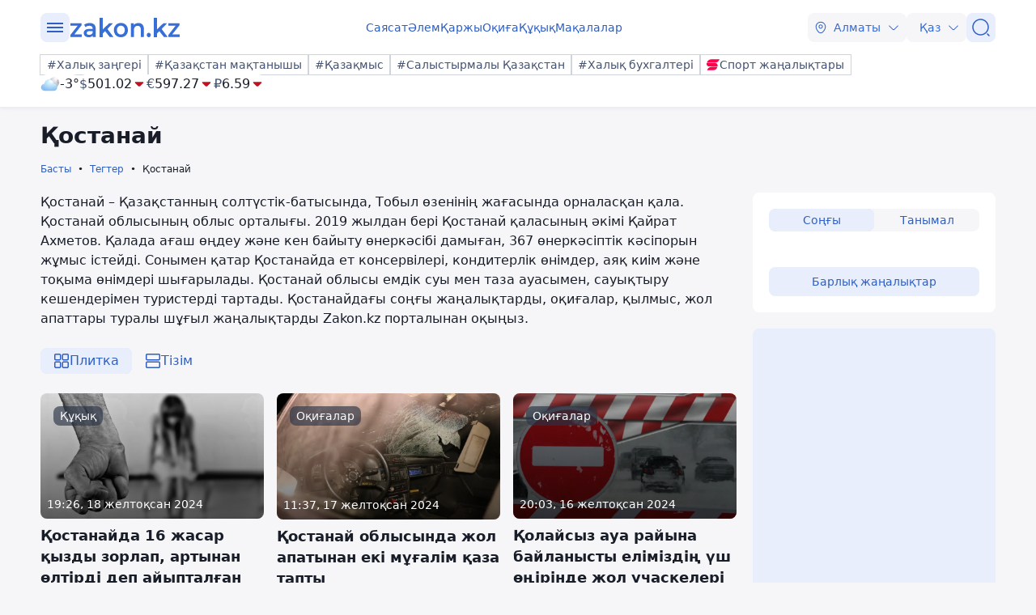

--- FILE ---
content_type: text/html; charset=utf-8
request_url: https://kaz.zakon.kz/tags/kostanai/?p=10
body_size: 542429
content:
<!DOCTYPE html>
<html lang="kk">
<head>
    <meta charset="utf-8" />
    <meta http-equiv="X-UA-Compatible" content="IE=edge">
    <meta name="viewport" content="width=device-width, initial-scale=1.0, viewport-fit=cover" />
    <link rel="manifest" href="/manifest.webmanifest">
    <link rel="icon" href="/favicon.ico" sizes="32x32">
    <link rel="icon" href="/icon.svg" type="image/svg+xml">
    <link rel="apple-touch-icon" href="/apple-touch-icon.png">
    <title>Костанай жаңалықтары</title>
        <meta name="description" content="Қостанай – Қазақстанның солтүстік-батысында, Тобыл өзенінің жағасында орналасқан қала. Қостанай облысының облыс орталығы. 2019 жылдан бері Қостанай қаласының әкімі Қайрат Ахметов.

Қалада ағаш өңдеу және кен байыту өнеркәсібі дамыған, 367 өнеркәсіптік кәсіпорын жұмыс істейді. Сонымен қатар Қостанайда ет консервілері, кондитерлік өнімдер, аяқ киім және тоқыма өнімдері шығарылады.

Қостанай облысы емдік суы мен таза ауасымен, сауықтыру кешендерімен туристерді тартады.
Қостанайдағы соңғы жаңалықтарды, оқиғалар, қылмыс, жол апаттары туралы шұғыл жаңалықтарды Zakon.kz порталынан оқыңыз.">



    <link rel="stylesheet" href="/css/style.min.css?v=LV9hNCHqobt_brrO38-7EMjhPVOm8D8YfBvfTC-ZsNQ" />


        <link rel="canonical" href="https://kaz.zakon.kz/tags/kostanai/">



    <meta name="twitter:title" content="Костанай жаңалықтары" />
    <meta name="twitter:description" content="Қостанай – Қазақстанның солтүстік-батысында, Тобыл өзенінің жағасында орналасқан қала. Қостанай облысының облыс орталығы. 2019 жылдан бері Қостанай қаласының әкімі Қайрат Ахметов.

Қалада ағаш өңдеу және кен байыту өнеркәсібі дамыған, 367 өнеркәсіптік кәсіпорын жұмыс істейді. Сонымен қатар Қостанайда ет консервілері, кондитерлік өнімдер, аяқ киім және тоқыма өнімдері шығарылады.

Қостанай облысы емдік суы мен таза ауасымен, сауықтыру кешендерімен туристерді тартады.
Қостанайдағы соңғы жаңалықтарды, оқиғалар, қылмыс, жол апаттары туралы шұғыл жаңалықтарды Zakon.kz порталынан оқыңыз." />
    <meta property="og:type" content="article">
    <meta property="og:site_name" content="Zakon.kz Жаңалықтар">
    <meta property="og:title" content="Тақырып бойынша жаңалықтар мен оқиғалар: Қостанай - Zakon.kz Жаңалықтары">
    <meta property="og:url" content="https://kaz.zakon.kz/kostanai">
    <meta property="og:image" content="[data-uri]&#x2B;FsmJAAAACXBIWXMAAA7EAAAOxAGVKw4bAAD//0lEQVR4nOy9S6wsS7MelFndvdba&#x2B;5zz///1RcieIQ&#x2B;QrtCVYQJMEMxs5hYSQ888gyEgpkyxxADJMx4TZsAUgUDCE4QQkuWBJSRLCFmWZfneex57r9WPqqDimZFZWdVV/Vq99u44Z&#x2B;3urspH5Dvjy4jIdfiX/jcI3ypF&#x2B;SeG74piHBYY4HgzD&#x2B;Ph73ndA25Zx5hXvHKG8f46DbbP1QZr8w7lPaeOI9YEjHfPyH3XenBsQm0iiH06oIG0E2PakT84hUo8&#x2B;QSMGOtMpPEUlYkwh4iNZk5LRw4cu2pdxgv14erYnpM2Tb0xm3uoD5dRIYVfQqPli5znVPlLHsomhKPjgftfnke9r3BokDrrpsP2&#x2B;Q54iV36gWmUc/loORvjM5vLF471OfPO0r4Gc3jo&#x2B;lzXfX28bGj8wu4QQot1EdP4D9zHKM3&#x2B;mdYd6NqPdQCugzUSz96HVEXVgkkftoD&#x2B;XcPNkTOtkVK1l212rK6mXp8zpoH7ILVn1/N5kHpYNyn5pkk8AM&#x2B;vAMI/TYjSj7H9RnnJ24WerPp0f3oJYd&#x2B;34dedzFsuK8ef1VXUMFKRMjbqe5nhPi9nL&#x2B;/DaTRU0vLbHp9ILANNkMbL2t1Fg4lxNZwAxrM7Zwk1HqcCpffUClYsIL5iTOxBJ&#x2B;2E777sQvz5az9muxA3qwA/Pofw&#x2B;xdahi07a&#x2B;bI8yP/OLrrHFs&#x2B;NH56AcO0qn1WC&#x2B;BCPq9DeFlTOcKhC5N0ahuAK7vy9bmf6zZ9vr9u&#x2B;6mkozkwNrKG6nwyWo5vk5asLYO9RW29dM/z9eJInDpz4bYk68topzv2/kYkywNE/kLzNq0b&#x2B;LL/0ax4fcf1IOpagut9/3zVf993PO768PGpnz/a/vWh5YQ3kYuJ73FdwfD4rv9O88uu5bGCY7gFSSfKOtf/3nVcPc8rfo/h&#x2B;zkqSjqAz9YiL7Qy9vE3ro34G8elrQ/4RfYYjYSjPCG970LiG8NhGlhO5A&#x2B;DYf6dlBff97xwQYB5xHkI47z1dYV7IG1brD/kKeq8G&#x2B;6HAM4fGzPG4Do86EF3RrpgqRA63LB&#x2B;P4v3gx70zdN3NZyPiWcPIgIGr8KPTwF&#x2B;94k3ddt9CH/RC3Zv&#x2B;wwQZsEaN8kw3MdlQqwTAiGELOQEOGHC9QD11D2Wgpnym4C0xFsGyABMb8xiZSPqhdYSCIPlfUnBBwK&#x2B;aQMcLE&#x2B;uQhSqu5Q3dHmVdJonDMDQKIgGyH&#x2B;2iR3gQGDNARamVh5XHy2MjxzdxGfl9HxBVq914CgM8F4qSQn0zN2Yl2WxdKN7DfX2jj4O1BnGJoR49uFhrVa5iJlU70abPoKQFUHKi4BL&#x2B;Ok5wKYXKH/ZBvitH7M/v7Jw&#x2B;Pt&#x2B;LH/acNIiDDIApiCNq&#x2B;96kRMHJ/b/uyKZs0LZfY&#x2B;16SUExFNIgbT3OPBcSpX&#x2B;EWXqs3LUaEmfGgPHrkbHwKl3ahcP2PMiSMsGVfJKqhrHO4JEq2JeAVmTEIx6WnHfanndxu/wvE7AERKCRPi1k/UH5xmcN/rnIABSxHllJaAVMBDGQBCCZlt&#x2B;junu2hD7P0CQHfcbmGbbSro9LwfmhcCn5w3vPd46HrKU/krmMhmPBHx1xC8Bz0/9s9eW5zdMD2l7YLBqI0BZI4BcI2tdX56wXjMot28ZDEO&#x2B;Ol6vEdDDZ3Sg1wmId4/T4JJDuxPpAWA96G5JgayqRll40IMedO9UClfwAfa9VyETUK5QATfYKNySomr&#x2B;4Ibvdy8h/OETaybQSWX/HjduBznxdOXNBFt9oFouXuDznXCsugbPYagZQ6AVMtFQkmCaXaXWh//uAJ2l5zI1ofXU9o4SVz8JKOoYlAA9xRfSjbXnW8EK02yKhjXF6J9bZtn3UShKNXC6zr6rRmXG97Hi1caasuHBgqxfeDAhlcfiLh27A8BRP480vLz3&#x2B;x5oQpXO2QdpndYOCRMwm3Ly/Pg49LzDFuXKAxI2AwuMT/3fc8/8L73Q&#x2B;M&#x2B;&#x2B;hIiC1x/jeH4SwS1yX6lprM0hFy/KZ612j6cK06&#x2B;uMa367lHrJ5I5qDqLV4Wrhr0BxXm1&#x2B;V5kABVSDbyifqIAsvSVsywByg0OXBlcjGe&#x2B;PzVbl&#x2B;7YGPUHNaoti9HW0n93nRx&#x2B;AI17XG8YpBK&#x2B;cd7AQ6oVa0ZRcts2xFXL6XQCOuLc0nZJOwoVrg68NzDwTDW2VoKe4XfcNwCng2c3gEBSzxNxjYAS8nTguSu2AoBhnhgX1/lVS&#x2B;/xHTHeNA7I7bQgtj5y2VGjrJPvqsUFDGK9HgiBicg/alrh&#x2B;699&#x2B;XdSSAyHWleah4Jb/ZwKGOmg2uXXmqBOpFr/mG01sIy&#x2B;XQDrjtrzQQ960P3SfW/J7oDOPemOj8kYKW2ur1gf73Uyf0GinqYq/3rCSer5CirIpg3Kkcsb3FR8EajttYBQc6qnKxADM2crOAUBWsCZKGdyJubnzAqzQtYKXqE5woOFDcP2VzAiqyr3Q4UKDWsAFddfMvuNKS1NslXzZchAnxidAWFfR4yNAQuNIuRZ6xXmvgaMSFgFsRJ/M&#x2B;EIj5tZ9UQTYg20qaXXpWdavNSTUtksnwEDtU28DzvRGSRcBsWMWLFVTbJr&#x2B;dayNVZhwMIgHLU1j58yT1AhCutsJWNWzWxQwe8PnwP88NILXH8e4J/91gtovZD2l38SExog08NkurrATYI3TS9YX7xajUUgMzOYDHLqfBsVyB3UvQMKwQ3FCm/VvG2MVt6duzSUpox3SBmIpQRpXhladACDFvEEbcYpMGeqX1xCc&#x2B;ueDq5aAXncOQWoqTlqSGHd7jsDt9RcDtYC3LQCbmGYvcwdpAHVf0UzQ&#x2B;8BBH/bGQsI6CRrccfaz9RFMRnkS90O7DoZz5HNnVWzifjvCAgj1mUuIs2sVt5jEr/umGc0N9T4fSQqG5nj7xmQR0CqQ6CrCfAqpoHYKbeBAazOTebEWiTzRUCwHzWuEMBqBZDDunkRk8KvezoAoIO8bcvAGtafAnkfQSvywvTtAlh3Psl&#x2B;DHqI9fdEj9a4DmX1Gj9SLd&#x2B;IV/gOep5uhmDw8ILplyfE4Tpr1GDzfF4m79L6qsKP5cCN2hc8jew3i6&#x2B;HoGfoAnOIxFqAIFWgIIR6aQoVfAI&#x2B;fHqqXVKCWM1AkyjGUtiFQhvJAqZQo8BVGAI2AwBU/Zw5GgNPsjJqGk2C&#x2B;dSvlYYD/93nL1&#x2B;KLmYlciBECSZY8plpYR20UP8poP05jginc0n4Mt9THpRMeF16lOORLuCYmduZg3lKCynLT5iN410n48iDTRMBjwI/kdvBXEVKuxm2iaYtGx5LCOhS90GNBSwPvkMfaGgCjJoHKKQ&#x2B;hwR6Ou2NKT6WTpnzwkPeD87Mcy4Z&#x2B;Fkr7FQlxATEZlovlnA5aAeRT6cYr1MZF6bBPDG2h7EBAgKqx8tpidfaZmn4MZBqYJ4M4T1ArGwuXQuAhaBPKwsOgkKondkIWPQkPq6QXwRynhqOtxf&#x2B;G/FLhUAOprUSwEsBcTMLlDzUBxZSI3PJnrWhcD4iMAnjIXD0FAl4grdWgKENa3whIIR8xGjgEgFrIGCR7kVe96xx/fmJD276uHHdl38lh2w9z7GTvoQsYidE7VOM0/MU91gPDphCrXKsP/R3R5pXHfe/H9ZcLtTS2gcGqRTkQ15&#x2B;2PCn&#x2B;QfrGJz7DumDA1gzzlo&#x2B;wGT7oJwgLsQRvgVfCN8bXWSxnTH&#x2B;l6RUaGfA5ZK/Hs0YKKVwMBm2EOI0i4GT0ytT3fddTscctd8VOWBg4KP5GvmZ4&#x2B;cJyewa2V6qTUBOVvddOrH9smdTAVS3f2KfV97P0tAysNBwoIdN&#x2B;qrrxgi/mYBZA8QqwhzIaX7xJMWN6Wse2SEol960GBAWbJ3k&#x2B;U6zlgHeNAlYa6JFhII1Floin3g79RAEdbibx2RNoRobaxYo0B9KaHXbOdJHlU8B1NgFlAMG5/SvOPJjBuijJcqArJP7dImMVh5XXg/fnZY/zAnBqN7sGSJ1J20TGUcbFu5ofvttx1oEOEbJ3Fd8tZDPYQYLSAsiRpfipcp0Rvja8Du6aE68G4urc48fWyGBgmOJZnU/BtCM5Qn6zwdZMxdQbd3J1tmahqcHY2m/Edz8/I4yRbkmjfFyqtntAuJ1wuVT1LHljA7U&#x2B;3WZ&#x2B;iU5YHch1PQP5/61rjGiGaUgbCvhEPDBeaSDzMcVm/dJn1cNT9TEWsnvvThuR9DqwHsH6F&#x2B;iHz7iJzDYxUNAzP0AkgaWaoAiS&#x2B;pXioAz4X3DYaifSRz2PygAm6yXZH6PIFxc8YUxT8JrK9pmm8YAuog&#x2B;AaPm25HmFf1eySgn7bE&#x2B;PzRzFI0reBFwS2QV8tu16Znr9uOXTWi7&#x2B;U8qwHi7fhT64ADWDLonNcsHXYxyIRAWb2o&#x2B;El319sFb0ikL7uTkeqVaGXM4ck80Yy4bAEBzF6oY3r2/lbxfFKiqOHxOaIUFCpekmubImG/me6El8w4s3ESbWU7Nhwh9Bj79fO0F4dUTW&#x2B;H9&#x2B;kYaHWSSpkirnpoLGJK7moYwVsNgCwiGd&#x2B;Pd2IH8M/P/o6zOnJccIqLAGvPgwmQAmTc5VFBI8/bl89&#x2B;SFGxCsNfyoq8qADRsrqCn4bjhx9PerTiFFfnCUJwM&#x2B;BLzC7VtorKlTxtZbVETlKbcfHjg03RQ31oGYskPFWoEwALIUlo0NHPTxLz&#x2B;ypr06Wtpa&#x2B;9mDYqyTIvhIZfMWGwP/vlosfisR3TEPMZYJpJ/txGRNQW2UcfPRGkCUKj0t2oVc6u5bQl5OgwgaP8KWb&#x2B;/GHnhLRPkYmJM&#x2B;/u5mXtEpNYWfoqx6QxSm6Mj6hw5tro5nadwXvw7pbP3BzbHKRiRZIwMwD4FLLo0wHQlf0LVrDS/GMMk&#x2B;BHdDKHzt/hrYp9PsqCgJlInIbGet&#x2B;KkvBUACrWjGgFicCnCMUA&#x2B;qNxkgGCN5kG&#x2B;r4CBHhwffXp258hOTA0FvwpfxdQQ00Kevu5Sm78dEu9Ib3I7oprXb8V/FvrGet0L/gWs&#x2B;dQ6/p1vL0oJnb7vZY/Syq2KQcb2ax/iCdhXYM8Km052onnVmNN2NneUfDC/fh9E9Ybl2lIlsenkWvZBOu&#x2B;alnOUdb2y19J2/aD0HQBY8vlx2&#x2B;hBx&#x2B;gbXZSJlpyMztBauQu6wwnzA9Tag84mECH7PfufSm8xwB2Og3IOWSKvLxpD4L6UJ&#x2B;dBNod4qoqbuec1gx34BlX5wd&#x2B;c59tTt9AuvbFNd5NrIyYZexIyKNIelqnWpArAVIWszJQu5PVSAl3emWschsv4oHgxB67UbwjWIZpPPPFpL6hJA&#x2B;J4coobhbcMgAqpKscd8xQ1p8IfnT6LqQUKNeQvKW&#x2B;PLAEVNBqV7D0fw3xrkEz1N8lBU&#x2B;Ou0ocMQBhJ3JJ2B2kGBqnzFleALHsY9k&#x2B;XYh7OJVUFqWr1EssHgwJo92D8yJkFZnE939EiZN0Af9PtWqzdQIIqDKKk/E0rQDjVNKPwTV3gVoeTy&#x2B;e8o7RkfjdtTiBwXX3IgfZ/1RQ5Z8nQgn1gjYtLUHYZgeKVMnnTm0599YV8vA2Gp5&#x2B;zbrSDfM/9vR0uuf6jzw5SkaiJBTGfB2ntAdaWwqmhDW7c67rYsPaSmgrS/C&#x2B;3Cgp4g8pJ9huXKTEvjKRtBXzuDO6mQpyHdoxeRfmX0lAn7Ksm&#x2B;c/aiMkgmjI28m4vZdqINtZObjPcNHYIQ76rKN/GjdHIDuDx&#x2B;U6ArWfREkNtKoy/WSUzy2dZD9vg1mEuf/i8TvWhZo1fD6n&#x2B;8RZFumixLz9pjbF/Lq0GayvVMPvG6GMDWHpikqlb&#x2B;vfhQd8JXWzT8aD7ohtttHTD/lF0&#x2B;U7p72OnlO9uiicC/lhbD7VO3Lsl&#x2B;cR7aN3352AuwRUEHe1rVf8kdspLD/nZQUwNVmsGXFQ9RgeAaiQs5TMmYMgshy2N3Owveikc30b/VmPwrxLw8WVMgJLnIw7CDRg1AAWyqqnGD05jyd5JvnRhYkwmCBiulbTp&#x2B;crqNAF6RWFikfax7kzglftzgseAd1eZBFxE4Rfi0faFY88LHGw8ToUnMcfN2roSOQPGFHjI0tT&#x2B;Lb1FMamBCWxKx9qhqu1X6yv517q8W2ySYzAwHdLTIkqlXmJwgmjDN3dhf1qHJMSRKVCw8pl24OhkrrUIokkRLwpi5ePVkQPxrNViuFi&#x2B;R0nnReEiy7eDBEhfgBQcpGwr89Q9gVvH9iWX2Lv4uq32TQXXS9AG87avfg0L16X3MG8swauomsFNeqZB6KCiNSfnBpriGo7aRugH6vUgjstXARqXxstaHLG3PH&#x2B;glrBoalFfxYMX9fkkIBE9Rw2oDa7V6z6ploGu5w1rc73tGAgmf1EYVm72&#x2B;7Rhf3xdy/moKWOfbuzfAdpBbgWQxzLtt7x2Io&#x2B;ksSVgFPEBnA6IY/WN&#x2B;L7a7SgvUIBsKwAdHeJ0DHDprcoYBgErLM&#x2B;b&#x2B;Akka0d5h87cSavswPwGCYfzZCMm&#x2B;n04qg/UErPbhGG8z9zZeF9KHxvAivqP2yyMLYy66X3Qt0e33Gg86J3JL6ThTK0zOPL7fumSnL6/H6kjpZFF9mQuDfCIThbMUIAMzLgWsRnhKdDj7SjzD6Jq&#x2B;mEaRJx6XpKm4604La60s&#x2B;lU4V4PN6q4GUNBGDe9QQVix18MlbW9&#x2B;jCkzDXUhIbrkTLbu5j9cnG1kLEWyz0v443lWnt3rD8paCLxEMTa42Z6YzcgUSjRdoPdwcA8mEjSq9YMMLgyPJpH0EafHdPGftMNWcXpJlpRJufbTHlvYr34teJWGdaokGmzlLPK0Kwz1W&#x2B;W7RDhSQ9nHqhCLd0sySMzXiWicWHV6SvN81hEdD7PRpiRcVfE9/tq0/Bzp/3ej4ybZ8v8x27jY4AiXIyyuWbkXQlkHU90TsiROcCAgciml9Tfo2PisuAV75Udv6MTujRsHHl3oz3DMYDqYnsXj1zpvNO5Niq1hIHrcdj0VxA0AaY/a3TJ9im1mElDKTIo1IppmwIyDQNAoY0MoKjZXCPr9UGeaZLk&#x2B;0pvERQACdy7fZffFHjo0uEH&#x2B;dCKabCiJpasFxF9TpHGU5v6&#x2B;AFM64nab98lP1yaTyt7kK3eXhhEE8tphiGIpLcm4iUVbWTgvpO2pzK0rHEWQjL9U80z8m3lJsKdlGstZVo1qc5x74OEz0AOmPAdam3hj73elIh1ujbn7qkvC09TfaWmUfdB6GMDWERpoI4Ksx&#x2B;rTR60kB7Ne9901s1RAyo2X2elmxJYfHHAe9MHPznJaKZ2xcmljfkXcv5tCMqwE8FVq/VjtNkpoPBiaM7JwplDcfmI6EsC54432cQh8IGns3ItdhU4sX3hkXqOBXhVkS/ToXLuhypLJBPoCWkJx6lLBSY&#x2B;1T8FZpqbnNm30hZrgIx48CQJn9FSEQez&#x2B;H4lTkEOsuEF3uxHrOdWTDGOgieaR80UFhKPnQooqEHHJ86AIBbd4OiczmonoOoQCUad4&#x2B;oQnQCxS/AhI68t1rgIY216iSG6ZDDEOY9qAEgcPFH5ZlbWc8BSqzvfVipA5&#x2B;FZ6OzCUAiK2YfV8dE6cv3oSjTJwiWFuXK97iDPG&#x2B;t0JWZP6ybEDWpisPCdzWtnL4YzeYWQC7&#x2B;ZudyV8x&#x2B;wI3PhhfY7tSqktvAvRJMqal1YPNcnisMoBrXuZH2/9P7Qg1ikeSbgHc3TgbSj4w5E4Uqu/kPNqk1ksCu04q8qpHQ6AXaigF34nHxPBQHDIZkU6gHHtk3glWlfS/gWjE9a6tBX5gFSOx1aG0zkqP0NzB9X3MqFE9iCfRxALS1dh/ZtAuHFdNDALAXN9IZA1L46CCCFZUfNKQTRtFyrJi/HCljzWf1coXngqjHH76kd&#x2B;/BfQUCwwDxhOMyvFUBt2wpYdkhA2L3SYE45ba79BgCsBz3oQfdMcCdr&#x2B;pDulrEHXZBuoV31rdMlTDWmBBEPcptze9UCwudNodVB4Y&#x2B;DDWVeXhhMAknMwqUbvhjikm2tT7RIUJ&#x2B;HuvA&#x2B;wB6a5BpJwkTTQErPkg8WSK/8p5m2lX7doglg4J&#x2B;B&#x2B;8NN9UE2uXIyzr5B7PpAS2NQHkX3gv8rATYVgkM6FdabnUTLLkdaIIUVgST69tdQsRjH0ftsyjjMH7jwg2dlCataksf7fta/lwyVIjvsHt6v23gkn0mq/wyUnYpe/pgqci28Z5E0VrqQNYYBj/rHbT8A2I4AImrKfKxGLk8X3h9MgQrY71Gr4tM6xF4oJbzw654E0eyyD23T5d1zAZ9H3r/Ttulc/67VtUDf4T84P7WqISTzlPpKhCAHXyHNX5xokUm4H4IRHk9NRynKbX7kvBxY40pAI/NPFWT1pPlcb80Tj&#x2B;oK4hzEpxSZljfp1kECDdmBubUJZrhu0o3E&#x2B;EDN6A4ta3ghYISv9l3aM6xCmp&#x2B;ET4qPv/EykwNrRlFc4onXoYg3FpJWVWDn6KQ9LGvU05qdy&#x2B;865x8rMA/PwtO25Wp/4fUVNZuJn0/s0yr2Y5v6M455ukWxs4tPTHMNSd/v9ulGZizHm5hgNlonUm7VUiOfWYHBsVYc599T30S6wAHBA8B60IMedF268Yndgx5U0gO8Op/O9Yl1DABTEIs2Wrbhop2oqOPLiak5/55KjP8ZCD0DHuKAr2iJg0uKN7iDLD0gUmIKY0yWMo8Dr0hLygC0yh6P2oAd5WbJj1WtvXcaNGYqEdgfiSbQb4ZpUxwEjGjGEs2BkyyUatBRMMf8KjrfVyLcKPimiEZmeifOcUtNoOAMoBxQNGt4j5Ynp&#x2B;TPJuGHS2ATEOSxlpthksNumAcq8xskduI4zMC5QsCtJlkp9&#x2B;A61TIL9XMFKQk1Pzx1&#x2B;nAmbVO43N2TG9A5DisOq8WJc&#x2B;wFYxKaxaG4XWpwa5q69fCDaYEfA8BwiiQQX269IxAD/1QLVA87dI7T6cclO3efcVMw4VJAlgJMqFW0ju5G2X4NeN2zfymkhv09UV0i6NPIWroRf1bYxxX8QsAHgaitaDnhd9LUEpM69FOFtwViPmimiGngb7ztT8Cg8ArcRj9s&#x2B;GCmI8dRAZ7FX9ar3DD4SRyn662GBEQd&#x2B;JbDZ4FC2j21eUQ/V3QbYMvpIM870Y7q04FtEKfuojVpZtKBHcvLWgcI3uEaq74nZQ2yNY/qYc8aVfjs84brCsHrg9SHOnlH31efRGv6y57rF&#x2B;svSj309RXRzxfdZrjn/NCnVv8bsM6&#x2B;QSHsAWA96EEPui6957w5Ezz79qb2O6Ybb3wf4NUJ9E7CibWV&#x2B;r9pciWdhCsVA9uOyQu1&#x2B;ZEyRMsoDz82XSTwrkSMBHWrqkUMMq0&#x2B;BnDpFiBOJiFBAn7Q/I4Bv4qZwJhTKksrukJGqYJIJ78k65gWVK08rty4UYepUscEPGj1iK&#x2B;QDH9TzaVQPAOnrQPJ5Cpm8Sb6aM1MoVnQpw1UO2ECGRs/FxtXx5DLMGA7AUtSptIEyqlGgetzqWEgb6SaCUjjTEoLLb7BKIGQhztC7L&#x2B;MbxL70CCWUAYlquYE3lKGfVS1KUJuashaQHe0W/lgINaAPOBOwH4yEeO7I4DM1o2iv1lTNbESsDpZFzGle3XyJn8XSItZ18netXnDQBAfvHS8PiGogmvKm5jhPUUGtbboWFzAK9WiIofsQfxCiW8qjLMX1HvVpdtMEZhCbwJqlr4TX1FyUUTcyiUSwGuZaSKRuS5qQYkJI5kbYlqHPnzLYdVMUEwE0czdtJTRtN5uQ&#x2B;zTfm0lvMZjh/UGkIo1JN6OSD6s1Bk75vkmYJr2qbdDKgP5Duu0I/FmiEwCmQ&#x2B;avxEwWzNARvsGnAzXWF&#x2B;R4oD&#x2B;1vYnwDBy2u4M61uhbwDASoMULjVg75jMma5TV59T7us6ao4ieFxGTXGpwHlZH0th8YJctsny7OK7911f55deYFVvAcpN7&#x2B;KE3KZaaLzeJM84nqcdPPtNOx3eiI8dVxGWi2gyzGktM7uiwDM26HodWhn03jaJc/kZDXNCWYo8a6Ird68oWd9DfSVxDaQPKAAxtw4gFruO2fPEBKDSVW4CLGmi/mr1nn1WeFzaHpYGFcOnpy1fAWlmghO5iVhRvzJcyzWIgTQfNhdqgmiKUTjH7zFBe7B2pIkmmztwbmBtJbffiRX&#x2B;ObFgyI/5s/HAGKR8EhrknBYf2enGaGWGyQLyfBbFHMdujHLNF4sxrc&#x2B;gkU8niIHkfWwEqOFn9abDGZT3j9J0tjbz1Am0njzDNf7j0Qcz8j1e1jzfoTTtFM/yvHxf0c8YBvGprkAhlxCSmamfb2rjNsykOPgFR0PlRZifg4JwQ9BoSY/SViurcPAOBek3vMFMfOX0Qm/cHUQjNZpAOjXUsgz89ORN3uZQLL8XJS7BkUtp&#x2B;EyxdMk9fm0NRZCmEZM3p&#x2B;1nfp4CPxr4LuMEg82F8t2aIcuLnw/KovVZA51OBaKy9hHeZ&#x2B;8ji7mGlzaOi4AKakvtO3dj35rLiWZxW7lVj27di8mXE8ZHDS3UdsLv4gsrIlCF/VzrUB2&#x2B;i/Zh2O44bXyN46PRWw0j86EOyxHket0lnunSl73NVaDxkfTCiq3z1aXfsYrEv5atIagJ1bXJ3B7BLTr4iemWVSwLausZyCdt3wZ3aUhk5/Kt/NY6Aa5H6hjbQ95&#x2B;qImlly9HNXENAtQhIBZYTlFNzb3ERy1tfIaaV&#x2B;b8PoT8RDCk/vVBsZNvAMD6vqgUDuDeOt4FhO3Sl8RdlHDCFOUc4Ooe6eKA4HvQnBPduxk7uHB7wKGyYfyW6MTiDOa&#x2B;b61eqlSCNRPAVEYVgVeFkTPm1IyTC/jFOkZ&#x2B;HqK9VjNb2j2DKo7JTWtlouZoTxlT1Vs9n1rbbApBHGW3yc0g036JSXjxmlc16X9O3UZd3x3SV&#x2B;kC/lBGb4ukYOqAX9YYmLOuLhTizIfZiX0z7T/CedSxr5VszJRoxntMYY1HN/wLFr6OV7Xri6WgLDeKEehz5HCZbybTiHMIKI7Pblb1kSbfEHIY5AyQp9nEBL4qz1WuQt5ZYOjKu5zB8wR4TCFghVolgOZLb3sD/KLjbahdWYJHFXhF5mk4eR6aXdPzSU0i4chYVQDpkuvMqCZsBYhzvFHNZv7pwrBaRDvI1g9fNgdA2gUiNjeHUJUxalqkC2hw5lvLw4MYNrcryNKwOSuasmH/tAtHpJ8hSPLrWzCtp42gLW&#x2B;H5Etsz5d3EOkNewjYYh2QGSACNx0z&#x2B;7JiXjs5RCGTwpA0ttScbicmhmTaR4gOf8fLD9RhOv6RTyrhAWnjbqLGjMiZev/l8xODS6glhj7onsQvFZZZzRy/7IOa&#x2B;ZEPLNQG04tG0Ickrp9qDknx1nwZw2871rBEc0jM91XM&#x2B;Z7YeTsBZqjFRjcBSzl6HlCDi8wbUXuNzBSDM7Vs6DneHkx&#x2B;vNaN3GIYWCvsGcuwZq23nbgDwPwJuNunrYWOL&#x2B;0LH4w&#x2B;NoA1upp8PzRPe6e2W/0YNFtIvTYYcWFzAC&#x2B;O3MO0YZucGwil3xKdq31HcRsVjB/1voQyWfAb7bOxgiSfBC6fIdAP8nd9HS4tXAwy819jWKyee4F8M&#x2B;FQQZsRylfaSbGVn9p8W2lnEbwH7T23zr0JlxcEveC4gEwInjFVZfOhYK5g9Scn2Yu0Qk7pY&#x2B;fNqed27VpcEygnwatr9nGYLlgcfKkkUeNPwC8VyKl58zTKXSgL8LComRbvT8xWteAlOjinLI8T6rJpYCSLqd11OQOY6C9tkM&#x2B;l7sY1yOPP7hGZdH5BOlcLaAyEifZP/qxskhKAfweqAogDkttxPWAIlV6k86/v&#x2B;z6Y3Za6vN5nL5HIaCd7z&#x2B;j5cmsEmcnhb3EyTj6fVgnwItA6MCCFcV4ERPpty&#x2B;vFy4a1i1CTCPP63PD87x2zIyEII9pYVCGqtYV9&#x2B;aCaUsKj3VK7Mm0qqkp3SchwstFyrngdUn9eVk6g8WcmjEHK3iUzRHOs3n/SLYYEHLG5JMVDMz807Ws7M5MEOCTwvC8HfaN6lPQgssKz1rsz&#x2B;QOdLRDQxr/XfYiHwD5AX9i5O6CW2UFMHMlvV5vAYdSOwzCN3E4o5ocBNu5mRcjqYJGJ/R3QxwawSvqYGM0N6INXzMQp7bvycAYfH7xFvluKg03neS3JJkEfFbxKGiIP&#x2B;rbpPcyczezI5tlThKhw/tDyAv&#x2B;RKy0hA4YMXi1&#x2B;V&#x2B;JU1Zh0figjyD9T64/XWiqTuEQzgh7fzqRCks8169IhQLVEpyJJKiOe0f7Lss7rY/LWzXBKM5T9yVEDMwvq&#x2B;kX1APjMwSKercG&#x2B;F0BmKbGfhIswiBUtzZK4dvmVaPwVha1FU&#x2B;zNB/Ijd3IqcREVoDKfY8XzlKB2LnD&#x2B;5vJ25DHhgJtjHXJkjs7npSvR7MEiZfbglQdQoNIW/DJcvxBnEs3ZMf1AAtfPZTyA71D23R0sdPozn0MGpoeWWCJLtqyqGohIeUHaxnm5Rm79Y80gB3Cs1P9iZO0kBEVe2eG5OSOHYJq3pHWFGkM70UhtxJdTK5pKdHuh8EMmdwIaIdB18CBLYBM782HVsjP3rmWwB9PvikIfBIg6qG8p/k3mdagBhWkiuEOOzzsGk6L81hsVWwWblEcFtoKYD0YD2rBOomBzrDWmwCcwv6jRhs/2oqm6XrM5IAJRIGMf4x1CuoEUy4XOv7YH1rZCAMv8agm4R/Xe/38Qn20CZBHQhhmuRFPtEDnswZXnRFP7e6CPDWA9UIA7oSsuLLVFEb6thr&#x2B;X0sDd1&#x2B;sC/mZ1yZoYceOJ/GOuG8fJpIvrFtD2fxPC4j3RvY&#x2B;wMcrMwTxdqb7NlxmcW2dgQvX8zEPIHF178wovdI1xZt2&#x2B;QG2WEAF39TjH/Zc5cMmvn6rpdQJ6Yu0Rhj6cxsZcbh6Gn3KCHWthi1TLNjsFxAKBMc7uo3MqCwZlSPVSmQdLZOMcWqq9q47/M3Z1oJ0y2jxIBaQ1WjMNrOIREqc2RikdjyL5qKMghza37&#x2B;Tj4E0RqqYHOWsZU17qWndgGMUgY6/JEopAcrNZ7jfuNOjT0r7m8jhI3wEyJZVATIYUwsfd4msbldpnsRZOqKv30&#x2B;pBqQFhE/0gHukh3mRRtX50niStLDXfW7PJHgigItZ/pFl0EIQNzdhQyyeIM3LEUXZt0mIi325BtKj6d&#x2B;iHKnZJA2vbJU0g1NZ6ktv&#x2B;KO3AwLyYyzGg1IrpXcMgThQ&#x2B;CeM59EmLlhPeMKj9SNNY8e0PcQds9SAAHTmRJxBH1s0mpFsDMYKEi5sVt8N6lfYHGIYcqjf2GyQamf31cSMCWwhSbdgUkG4wVKfsdItgYMApSJwYE8C0lnS/HJgnDH8QwGu9Sn3h0IkZo2v8HQJgHfPz40ZMG0UbC0l9eulcfed75xp9TAALPmZlf9t0xRXn1qvZnPzG1KM/MF1L&#x2B;Lc1Vzdj5yY0O/CxzOJIGN1uJmGtBEouRkuF67siFZRru/bbFOrj7HP5JD2dhF8f3LsJVTQNlkWfYRI0e8zV&#x2B;6EqOZo1EeWpAdSjrM/P/snzzjRXKoBLmUb0P06hPE12Jn1sDi2EQZ3jMiE4nN79dCKMnTEyCtyY5N25yJp5RThzbCUTr2hZLiIfwZtJnDAvZU75RXCsK2TPT7vwfV4kVrzLhNWRPACOvPPp18aJZLZogYZKvgo6SZ6dtn9TBT&#x2B;Nn0rbwKQtlJrWDnsHyFyb8pN/hVfDc0Neq9QrPSrm8Jc0lDWynxdSNXicWzVQ0i2jChS4jAdFjCnBTqNJHLkdNBZRsxqoPswqZ5iAz9prbk7RWDhvhpT1Y9e&#x2B;0b3UyvLpaX8f8PcB1ku/dkxQbo7tyhUtQL1&#x2B;Bw2t0Zy2sp/vNC2KMsZXscYpoEaOv9s0fa/7PBA0Ic0jCbdt2U9Tp36W1qyZ1e77btv04QUkQfNAxMLU8bmaBOrteOrM/NCPXZozGgbBWkkXb9YjtbQmgTh7Bnnimk0a4SC38HXsTwtWkm6Qa0tXxVooQBOZ/ZW&#x2B;HHXgK7gXxKRP5wd1UB&#x2B;65Mxd1epsDMoMpI7ckVepO1CcqesSH9HVL14khWAYAohkXhkY3EIQDMHCnfBHIBam3bBmmzrNX7EfLdBbEteN1XNcAYGAgJpz6ufrg&#x2B;5FPyaA9aAHPehBD3rQgx50j3TufhAUurGf9G/SSFMhpcxPJWgUHNoCqIo&#x2B;sZP5Op&#x2B;cMP8hiOvNa1QNZekaMnhi&#x2B;crqycCdmlDrQJWSr9qFklW1pRoT5Yta2aL7N3fcnocbqYsjuNwkCVigwyCmRwlggho/KbNlvdADtgl4L7XEQPE7NTMyIEGEdtBAwYFUId2oZoiYBwijM/VyGpgCVKiWV3o2UbhJHOMCY3K8m&#x2B;TvDSAILhCM/kxtGU/rLz7/U&#x2B;jUPGtzBf4/oWGYQL1Q9GFwH2k&#x2B;h&#x2B;ga3PcvRVXzbi95VN4ZsCTaSXpzX8cgibUXmgDqZRBbmWQakHWL&#x2B;y0BPisGWOJabhbcRAZjMG/UTkKtJjSV6w4GhJF5nWiGkWN11fY6SJl24r8J80GfUDu5ea&#x2B;VgYevDn7ik3Ie&#x2B;Dv5qMJ09rI&#x2B;tg7w27emVcWmg65yDn49jWJKGAXMatMz8X8VCFeLDBDJc2gPZAoYBYwmABBEC418i&#x2B;Hto2LOuBFfYQooEp9qXhncnMHtQeEPwieWZyM3OeLvL3upBzaptptNc3j&#x2B;NnRBBaQHgPWgBz3oQQ960IMedFfU5dpN5odMNB&#x2B;d2SzIew3Hp8IO4CJS4Sa8AxUb1ppAdS3KBLozkpnUTBkKmblGVgH4TCRV9cGdaf9NMlk8uGAlj2iEZMCRZTlsb4s&#x2B;MBfNg2eO7hewVWIdrNwzoR0qIECM0wPC5C0FkxQ3GOsP5HsmiONn6QtBytPFwhm1RnJghTMpzLoCSNqrvFweD8ouPTplnF9iXJbaVgXYMi7AOiDBm25T9FhURFguBIPTgj6FThW6oYg7x0TSg&#x2B;We50H9uDgKbFg4zbzgw4NVFNbFx0AIOqFDcHx&#x2B;2Ie4bhhUUlBI8qXbCUn76cC34WH01z2DcogRoQaR&#x2B;I4iQwPsuwcBdwSUSVqKgbWEBFchszdMH3lQ/1PK3xYSwCU3ErLpHKSbD9VPFn5fhaQhhSCRglPi4wpMZdJVP2oz4TrboTljI4BdZzfLmi8v4qNhABl5Jo0oKV/TmNZXbEQjSjTVyBH7Wnx8CTBHz5BNBa3WUma9QbEVja&#x2B;WeWXH8cDabagpt46pXyBotRNADR&#x2B;j/yw61JIbMhGooxsLu4sCSlm/ugE9AKwHPehBiW4pWDzoQZeiuaYPD3rQLea3K8yj5uzdBGmwrAy0olNZf7oKQ15O3bDWgJXZzFcEru&#x2B;SrrjAeqDgJIoj34fPDPMRYDCKUGcYFqg21jiIVwVTvXB/olCFJkjo42b0cgTpyLliWwxTqOLAeljLHByQRQCVCJ0qpEMao2Y21un4LEAJNTVSrS0ISVPC1rfxOhnjvnp76GjgcBHKzMrLbhV9&#x2B;xeMlPydM&#x2B;eUPGni72GKuHRv4toKFIgtTQJDEDzVaXL5cenCeDPCTLNXq0SnZmqTTv6kf6MZW5D&#x2B;idQK8LNqjB8KKj6mVKOJTNSC/Ebn4msBjsjxuP8u/DWaVkzmhar1pSZwHZvWRTSBQzBmLxd/rEXjGMO8rDi9nVTJSgAnTPvTiofSr/tUYOTrWX1sieneE2svkRkkao2RdpOUV4A26McxgXR2Y6DyIZqXClJtxBxSy0C3OopPLvMvJmGJb7H1Q2BsLXH3Eh/TPLCPMKx/a3I9oDFgrE/jdccg2qcn7jvoAB&#x2B;iu41Q&#x2B;kPH1cwg3AXGxg3H1/0CWFObrI9gC/2ONO5M1IUpHznw/mj6YaJtLrACvosj5pofhvLUQ79fii4kcF/khjA7xQ9X2F/LhvHWzQruS5zfu/UIHPKnD7oUXUKGk/a0ZHz/PyqgR5nvou3cBretF5ov1TQomPAhjpby7eEdUU24jRfo1TEuGhulz6ujc73NRx6QqbfvQHPDSVDZaNYNs/GTp3HSPOVNOIzx8zp6klddWiZlhKRx0bg/Nf3AIOreK5O&#x2B;Y6rKBWuZ3oYGXoI/Ej6pnfDYSJvtVIZETqjSwpuJliVaz&#x2B;zu94OlxoW03wjf1YsnfZ8uu9nRETijfo4lYWpOMl9W44NpF1kTK6/q2FjL7N2iZUK3PPAs&#x2B;640g9CcSm/uS5dPuP4FkNLLHOB7ZtIjmtu9CWd0YIgFkz0YRlfgqtJfo5Qz&#x2B;ULUOS1wHaFmxNvB1U&#x2B;eLwvHItxLWsFz7fJMI89Xjv&#x2B;eypWWvcrY9u1WA6EL7MQ0Rcv&#x2B;rZ3Ca4pWKebhMk3TYp2vRq&#x2B;kq2zHSry5C9gt55mi/1u54zAQDF/4iPzWvkJmlapritUNOkvHfrhtk68rAqQQiAniVDyIGR/7Zoq7A4MpL2v2eYVACfXh/v3aQQwKLJGGUsPO2NW87kl8P5E5oOT3tmftJAJ6QjAtrMiACwE/avJI844AQo2sgU0n5omBQCAa9YjhqF&#x2B;rzjU88nAQMAcZQZAJzRkVPILWTAqpvKTF1KVbAVs33pEvAqEOzLu&#x2B;oxsXgeLFKNrVqoXZSZ16WbMVZ/Od41VNjgOXHaTY7DJAnqt55178a6lj&#x2B;F2bLg5Xf2B7BMgUmbwgHZNH54ylGTLt/QJYd78p&#x2B;ThUOiGtbgSWnMqety9fRGc7/j6aQZz37lvvj9csngqMN61DXqRO6j8yFObuax50AmUC2DKKTrAto5twUgAlgzQGmgHjwuR4//FCkaQTbzg5LqKRDn0DVktNhVmO24WS0BFO4BUygG0I9NcTZe2RkzpmcLvLcD5FJ7gPhUq6stvLyasmmUjQrUTRSy6Or9MafSCUxolwZV6&#x2B;DFk6ToCfNyQ/DGk/H9cEspDhWGGzeShrzwrocgoZ4qRpFhmZsOs6nNekyQTsHKDgLujKp8JoCSojNSEM9glLixiDHSWk&#x2B;s/HvcKp3BV5nETVODEeBZgKNhJTETUlA5AglUOF/mTHWMWELCONihodb22AbZvvlxRAApfHov06LHyXyslV4oTj7BDBJwOJ5&#x2B;jlDMd3CV6VwFiVYpo2yv4ygtlUn/tntf5Vxrf1PLoOcUMqD&#x2B;Ts&#x2B;5F4JcBl1evXAQeGoMUbmeJJNk&#x2B;Rbx58PZD5IIEhr6KttHLjf8WaRaSt9AbpVkHTPAw8BhDMOkh/QlM/0sIKrAGEtweSv6bAaWl8NMNrGAiLCCI9OV9QmDeCvKotBbwO2q19SMiv1huu5a32uf73q84Fkcug2pIHSGUDAXu0jjpJm7o8mkGGBMi34lgey4OmjXupm5VoW3lffC1rtaE5oZ3rUBs0rMmFeSoAh3WA9bcXLaoncVyv9YXt9iaAmLbL150AVNLuWL/4/Ned47XPH7XhsG21b8vn8XVqId3AKuJ&#x2B;AawH3ZaWgAvfOpjj6dL2wd8jvWf1PZrufunEtlHB8GJNe7eg07dFF9EUnaABMBaTADsEzEQwrTb9PfSFEd88XugLuO9s0sZ77KS2hgCc3eUlgSOmVyn/K9Jc7egMaInjYfRU/yKsXW5uufphXkb1Nk1aeO5ZDRieNcxdvzzWdBcot58DhkD2kKUsf9L8cI7ba/MYjcEuZIKwgDmZFo3wAhrH8Qb8o&#x2B;BLBM1Mi8xhKxeiNF0kXkbnbJ2HvCDuGbN0KoyW4JXL04AxV/TURQoNrEWFS32S2YnDPucBQstcP95nTRicP5ycUKwXQdrOwEYXLq5WAdC0bi8mhaolhIERYFETwoaBINjtE3CF754F5UENHwRN1Ok5pqd&#x2B;rQ7sVJyedQ78QkL3WuiP69Oa3yOghRpdCAC1rWgaNWncEXAE5nfOtMUQREOQ7mnN7Y6aXZv&#x2B;9&#x2B;dNAATqUDPqZcM&#x2B;uvA7mgy&#x2B;yO1/CBJhOj0PEYFlvP0PwaSNaJohk5&#x2B;fuE8ddgxsPbOpH4Fv/TsClhB3ovxlHmjYhxZpdqGZIObXijnhRtKnGwKBv3/aMC8IYOH7H55Yy4vKIj7LsG2&#x2B;7rk&#x2B;MDzWDZZHwTg54GINM3E2j2H6uHRot7&#x2B;CJtaV6QFgPYhoyfQ8ssY/6EEPetBNCIqN/&#x2B;kJzRHAH3QO5Zoo18&#x2B;rDk6I6YSaQJm/DXgn0eQYwayzk4iO3k3TIYhg0DgzppAESYmh6ad359Ad7QbmVBgMvhRxFAC8HIh1CTLQ/qoglp6Yj9SNOAD2QMLAlM40HjWNOvjBvaYGAoX81D7WQbM5VM43Y5qfCiTFgZbqkL/ZcxjlI6VUMCuktaY6Tw2GkoI6BS8FmDWPF0dFGbK3RVgwMA4sLGjZVNMjhgwgIq0XDS1aGFHSNg3poyxLm3cz67ss38Q8YDN&#x2B;l/ezwRR5Psp/Fl09Z61f6MTkriHtJrr5r38Fn9chPG1CPLyxvysEclDDSBx/R&#x2B;3bmNSnDbcXgjyk6SPqXaidhN9RqwvTI42sjjWW8I/cPYEAYwKSEY4C0j6RQRjR7DJn7fgKQbQn1twiJ/JPAma9iuP1F4E31CfXZi15MuBFaWGQljWcQNfMtWgyew1KBM0a0YxU4Iz6NgNvNC&#x2B;u1Ok8UB2Qnidd6MDjH0RjTDWxcJ2mZ50DSqk6xc5Pp2IFBdEnF6brL2eh2w2jtR&#x2B;1SRcMmKKAqhW3iqlOOgTVDgK4rXg/9BWSw/h37vtz6QFgfed0jmBxK6HkQQ960INqtMQczcWSuNGEqY&#x2B;yYH9Uuuk64ZrSbjmih8kfBV1hvo7hntt8lpuIDHuRzbAKZqPmQVxuljudWsK1qJr0Zceb7f1P0Zge65t2Xfm1&#x2B;0gp0k8I3&#x2B;B9kc0lreuBhF4JJ&#x2B;OkCjFEw0nJFGbQhPwjtxypwBVLpgJgoEuBsjnlngL5RjWngq4ljr8M30gAzSgPZkIXxf&#x2B;cAlaaUOMOTCQ99p6cTLwazSTkzaXpdk7AlLhHacbcOwiRaSNBHg7ricygYmp/9bs3ka83Ibd&#x2B;YRXuKtX7uoqV/jNFmmxWLgeu&#x2B;bFcAtSeFXDxbI4Mp9NRYL0yNuEG6yaZn0meZPbWBdjuBIje9L/3PA8&#x2B;CSCCpmvQCm/BNKb0QIidkUe5ja&#x2B;n/SHE7Z5NDZ&#x2B;blCcCRBiGbtDrOG3s228t34KovqPIxA/Y7A3jEjiTkB3GkICBINReQvCLNMAgrYMKsCJ41q34N4ZB0zok5Hnfpvww3L5NNxlSmjtaX6OYRcLWtQuaLBIeJaZ/W9F6Qs2qLzu5PbAP/yZ8dOJrK0oeCPrBPoFHdOPjPvGPvIh2FAGJWGe/bhOQh3n9TIn3TSMNgw7cyXm&#x2B;xAVpn61oyR1EAwtYsy3IDYjp4MY2UFKHF14Dj63TM/v9fQNY&#x2B;Sz0oAqdO8GdEt8cHl9icr2kKdA1KFNtvmtOH3Rtil14UEljksL4q2sN&#x2B;PmzUSloxQuO7fME8&#x2B;9BGcyb4cwCH5fWiR5oqiBLUzefaJIZA54wr/GGH9nMXmSDQbu/46wtOvQ5sgHySIGaXlD3c99LAMGZJ2Wpzl3fOkin0lSxI0CHd9jk5PXRskl6BlSM8DQFvWRlsQgxf575baqz/j4bkjLTfB7RcWKf1rcha9NxgpHv/qf4jOz7cWoHGLKmGEzMHUJ7uZ8j&#x2B;3YAV7eqDRmGbTwyNmzMODl/DMhbqq1luEVT7Gm1fuFImgXIkwCnLgmOFL8yP7g9BdW9ap1ofTZjHEvbjAiYk7BP4ZumHDtcbEgCsgITGg9U88a/b7L3xzSndPpQjSzuE9ZxHD&#x2B;etZE0/WPpY5m5pmgMmlaX1xbz9dZVEgrp4yyaM&#x2B;drPyIeR9aJqjnnWcgag634rW9jePLmawdyZk45ktaVgCrkGHzNmkpq1kZaT4GBEfxcyY15iJ2QT6vIYdRskPxWAQFc6UIC6WMbccJ&#x2B;iMl87osAMhthVoEz9WG1F19UHoBpg&#x2B;vDUtydOpePyeS&#x2B;0e8yFhu5TRE6qyJrk0YvfYkCTEm9Ie8HN943wksbbPxQ/&#x2B;vkN122IvztHYj0eUOAFAF2&#x2B;PtZfF/hezIdXDMg9Sqmg2JeGdGhPIb/YSOAm9xCSOUTf2VYf9oGWFfoIwv5edu7vmCFTc8yEP6Ci&#x2B;MF8IP7BrAe9M3Th4KEHiDWd0k8nX8HyMIFaXIDfXd5Psb0rWjuDYQJ3DqtbWpwAO3FOvHFsUpAyX23/kSvLjeACghk4EAtifNG5tFxBsWm1yp5eU1X23EJLd0kw8jDe173L6WlAQ4k0PYCB5Z5nEmbWKlqpqrfczAh6BMdlNo/luyvQAGcYGCW5&#x2B;0U0vTM7xDM6G825sAcPtMcY92fGSSNT/zpKq3Akdy47URYVmRQKtsDPFDW65CtSXKZJ&#x2B;CRf3tTayI1L1PzrbbLM/TtpgCrVJ6ZfIVg5qVR8wlBQAPnaB/cVKEs1PrEWBt3nhdlT/Nzc6PxHlJGHiS1/u47/u12NIv2MlNgobI&#x2B;Oq6AbwpEMJochDds7vcUkvN2uZSAfDph/8YmJe0hMBCHgBa5tZBwWzko4pv1JE0yU9tzP1gLSIbpk8N2Nj2kcpO2UWRTxmcGygx4bFzN6K27&#x2B;POwYkAHX7&#x2B;xRhTzhNpbLWsuoa&#x2B;nQ8dO51HL60X8WGH8F3Eov&#x2B;t5eNkEQD9YCJohj6R9thHNqj74RvJ62zGPL&#x2B;JvCsE8BOQQhHpG0O2QnM1v1gzkYdnwFkPk/0luZewEaFpLPSHodziwNheVCTWyBCBei1&#x2B;xrWiqEQi1Z8fya&#x2B;ET32MdbMVR&#x2B;zP76WLgS259RG24T0/EX/wauO0x6Z82DJjtWucYP97t&#x2B;vcAsB70oAc96EEflk4zI3zQrWn2zYOXNJsoMbDofkJXPLg&#x2B;LSnb8n6tgm1Iwtii6BonHgmWhMSBGZnJvYZKhCWUlfmMblArwcnJqXDb3Nccc1F/WNRcOhbiUMa3fKKBG7mZID6q17rn0XlHCgNvSKeWBVy6p6wDvqsOkCDIX3hgR3&#x2B;L4K63ouVjL1qVGcwW67ecJoAlmuID112t50Jqs8XlraTnfeb5MNIn4iqyyaBqiJX8F3MH0M12YA61B/0pi5o6k0FFUo9RgLYBx1ODudTWQ2oUWEtjJtOGVS2zqobTjDwvQdoHfR9SApg/m9YOLQbztICF6NQbQQ9cC/HGux07RyeASfo2&#x2B;XZai&#x2B;P0TsYt3ZCn2kyNZMv9GlTbkm7NQ2BG1wseIwTkPCXAi7WqEHQRLTwBxmgtIE2iA5vGadn8BSXZWJP1vO0yoMtrE4I3xV2Jj66uTXWE&#x2B;aLZY7PieOpjquvMt1XoGnM4D52WUYAqBH2wDp9WiT8ZM9zfpF7QDBN9b61CAiCpTtt0EQTmteP3NBeQpptrQwQTt23/PNUZAXCoEdbJvKQTNXjTc3km/QRCmzTRNgiAObNDkPB3ur9&#x2B;AFgPIqqt3Q960IOUlgtjV6M4stH6jul8EOsxA16bSmfutwAdy5urIIrfGFVskD1vwWm4Vl&#x2B;4ut/IOeZzc9I4EjbdDp7M/lwC6UMEl8FtWlke43n5ujLzuVq4yu9TW7Dsl8l87f428kk76sw1QdMotU5KAEepzKuWf3XJVAk0hNH11BCGZeW51HyikIsqfQy0c/S3fgr4Qzd5KcsOJKFoqpEoWqXW82N&#x2B;GyGRmGllkA6UbVDvo8mJ/gml1mbxvoOkX4ALVucnmKBsIJb/J1bCqoZtTHWrqTLQFE8ex3UcEjKNLg&#x2B;cUc6ozaLCfqd16pi6MkUFO0Nd33&#x2B;0XccmRB&#x2B;hcc9dmUB9PoV0iQFs2XTQwMe13CiImktR/FWtRWsKb8lbM/gHqrGD9YsATtOk2wV3oumkoJXeRIi8q/kp8RmTthNqS2Ee3T7NTTooQcEeIK0q9VeYAKrAGmTqJB7DfxVTOQKHQtJGwt9qWoe0a/OyUBn2qT4x34P4zEJ&#x2B;sGxvkOoZTfq&#x2B;smklqJkipunKTMVAjS3lde1M/JBWYoL4xg7paf7AetwK0IQuELBY5PweGLRCIKvdpwMk70Prtx1X3kFANgqyE9AuJLeH6FsrBKtP2z/dzB/kDHI8fPsA1q3Q8zunTHDQTY&#x2B;nO9yc3YSOnTrfQ73Ad9o2d0K86XnHCaTcQH0A8Mo2rzfstnD2OJHbX65Cc/m6YaV5wSyEm2xQPCBxVc05B7Aks5YknNq/AKPOqE/L149NzTGlt9QU&#x2B;WTTZa/FtGTu8H5sjph41r5zGvpZ5gX1/JeAWWMAYIXXU2fJaV87ZVnvYF0WvuYuUaNaW3oqj4TXwG8a1qRBQVLNfTxQ4rRmTNjPqECwID2HwcMYMu1BFVQNVAvjDSo&#x2B;bE5eFT2bUTISGd&#x2B;07rTsJIRDobGUABj6GGA1KfEMkC3A9SyiCYyd8z/l2PVjJuYXMlRxwwliza8Ui4A4vbXMgwt6ABH1ICIk5&#x2B;0ZANelMgifxl/Gd6oJz7jqp5XdtNYN7Bmkmw6zMNH3KZeiBySxnAhevTzxg4No4eDnKbcgnkLg5vrM31ilHAOqDOgynAcgvL8yAk12LBOuBXjCQx4FdjBs24a4BQZLFOSMwieND7mhkPxAifmeojSkXCU&#x2B;mMg0MB8rZJa4PfBYINN&#x2B;AW6CzgEMgNGlAfh416Z&#x2B;pbf9dTJG6Ha&#x2B;TsoHcrNhIECMktqq&#x2B;dyK/F&#x2B;C3ny4EW2pg/RrNBmMwu9KyqEmj5igAEjm40611Vo2FUSNLRCn6&#x2B;SjSkEjLR8&#x2B;WzmTw5cVg4KvHef5JKaDO9GEQpTmacN5fRUgqg8P6qQdzRMVHFtL276x43xMi9oWb2nEcjyvQ8S8MO0tA2ggpowRQTY1O1RAsJFbHl1XnLWHuBCVa5qZkgrdN4B17tzhVb7vYJ8xh/yG/tIntZn/kcFeY7qCLqWqfkxgKU9c4Vbt5k9Zx969Bzm&#x2B;xk7X8ttdltFN6/jeyXZNeJKqni11w471K5u1S4JZqm59jK&#x2B;PRiYM3YD5AUChLIwDJHYt/eC9CmJLgCwnvFG5vbNef/QZi8&#x2B;SOtlni0p9ldifCqV47FKBpYDejYXxMW2s6DfrrirYt8yRMtWaU8Y1CUakMSFjmTbzIQmrJiufWA/l/JtNrEkQZh8ic9GGPB0VIBdvjuaav11grav37uE8p90XdPxEFoLAO7umx07wHwWXYHQeuCiVw1f50frtUn/WPjWaVK0sAggsudpGMZexPAZz3GCidM8OIq0g/w0LpsSmmpRoFDe323ed8312CoRQHviiy33nhJgcQ5daPTYPKLLhIIwm5vnM6d9es6g6UfDzqpYk1iP6uyGB2oFIHpyu4ggp3SqYnE0RfrISf0BtcHUaXdtxfURX7qhqWzE3UBwbC9EFoDEoSxV00k79Hsj2h&#x2B;IMOs1bYpIErk4hJNDFA0QKzSgwQeEjA11j6/OCZ4zLRAOxTNPXaxSqiSD&#x2B;bruEj&#x2B;A/CDr8&#x2B;MSfQd5v&#x2B;/ikwdMWNQZ55iV5wFWpBMHUVNGPO/y9lpv51gLA0O1zXQqrfcinE8L8OVvrWv0t2XZEnJB33LfJ55OCkFHevx0SALMV8MOA3JDM1pQX0Y6iBBr3hzxg3giWHYLNOTSuhJ/Y50X96kWAnr4dDNzyZVlxerFrXD&#x2B;U56jFhf62UAtqLeEOjYHSgKDRQcwB1&#x2B;KfS/1jmomjOIdfC8DU7U1bKsp78kKAPqZIw0v8UpEWlqwDz&#x2B;j7qg/09ZDmQBxHT2u5bVBMGcnHnGirxRWXYaV1BMO2brjeqNLWAvphGyI4hmntBEjsf1OMr7zvIbCskXp4lUHwzP0e9GZC9SOXAecn7iVrcWb017Htkdf8Rv7uG8B60IMe9KD3JLf/fNCDHvR&#x2B;dBbQXqIJVx/P8ci7q0EsN8xjIneY0V6xEPBH6OpXyS&#x2B;lMXa8VpqhomHZxl&#x2B;EXZZ1rtRJa&#x2B;BVxkMQXy4H9tOignQIuYAuwi0DHzHknt5d&#x2B;RV4WQUnEOl3EXpVGGtc2sqfN/OqAQTHyjgW3oOPiq0UGIHdcAYCngs/vqVnk3fgrtlbOUWjwx2GWL9HDEWVgxXANtQypqqWBNkULaEjvir997IamDGJGxtnxugCejlaC6D9YIDuIhioN1VCqufo8gqpn4Np3oWTKDv8N371IDKk/H0YBVRIC4dv34RNE1A0BrqFL1j50B8Ta6RAAhVrppEl/75qFLD1TKimE4IieIsc8RJ5/OFNcq8tayqVIEIGEub1YECjgRHysnXAVIhy86D6oOpYo8dfRIDhXgQmQOWftYAru1Z8TTEQZtpNGAn5hy79xrH9ekgmtmS2yNpFoHWv2lJ6W14rdYKAC81DgYG1JwmLwOKaf4P6nSLwSm4/FJAM0MQRAbFGTqoUPNw5YJIcmKe5iDSRyPRQ60vGpN4yiIAbapq1AsBqXdCtig6gV&#x2B;DPz2FqPolg2F40x7AuyF&#x2B;YaLihCSKI3y8DCcX8Uc39SHurS&#x2B;CSr9dVx3Ox5vUkzu0RHMO60DlYb0rcdZymmiWqXzIFxna&#x2B;v565Fl9oLdcDogeA9aAHPehBD3rQndD34pT&#x2B;ZGBiqWbZXZKX1GoowiXSp11ruDWZduMcEOsY3UMzz&#x2B;lvNcGVnss/i/prAjDSPBCrYXIa5jE5j4Bo0eD3zvVFBYlIeGoLoVeI5MESzHKsqQNhe9CwQIpCUiv&#x2B;YA7sMFr5BE23LNLAnEo&#x2B;DOvxjMHAzGTIfMxABfDvVdjUv7ZL5VcNn0G60/PYQKNL26TRDPWzTIuZIzCBQKVVSLY80d6DB1RU2yn9M9kHMtNP1bpYOe2JQV2OpOU1sdwX8GWLMbVlVsTzhNrB7OnLq758zHqhyMu0g0IIelMkAh&#x2B;dK3tssvJlpp&#x2B;nrGEK6CmQQCBaZE2eZ9HC0mfAAAPoEFRrixIMzJJ3A0XL4K8N1XY2P1/S71TLp2EwL7QHA7OpzCvRTNrIIFXg58cndiaOYVdgt/&#x2B;xs/Ig/rAQTBIwSMeWamiJOSB2bwQPSQMXgRg0l&#x2B;s2DKC3kACfNsWn2z21Xyl4pWG7kPqbgmn4m4CpNrW9OmpXn196g&#x2B;JBtU4FDNLfqsnHE2f/3DWClnEjJpUI7K0EPENgEOOsGgewyieCdJgualBh8XbCH90yKJpayPtGHL/v1GQwOrPKkMweFWx7O6S2OAhQRsDfmoFDNN9EDbcNg4WAA2HXpXlgMI268VuOZeuAbr07xSpoIkp5&#x2B;&#x2B;0DwHrQgx70DdPxDeY1oz/oQafS4Kr675LKE&#x2B;4QxmSoKtlNg5V0rkrXAKXm0vujPskfzxSAUv6I9TAOsDgbECs31JcCQmsyvq4dBfBynFLAcTC79mxZn7O2IcCpEG4VwCIARQTmmkBj5XOmTt48iu1lgwnIeJ3722uIf/aFfdf8pc/sz4WSUN9JyiA4EEXBMgVwJrSgajw6MMd&#x2B;6s10CgKp1kIA5&#x2B;NKnLOX6ZL5eQijILxpVBVhRNgGV7/8nDPItJGsuODqOKbwCrwcIb1owfOb9SnX9IQneC0jfTFhumu3m9leaaRuNExbpqGZnz4pw8Qb1ioJAtVCwg2EfzYZbPm2PazPVsBVBG6w7cXHEkg9wFSGY8PSPiGNCx&#x2B;HNIb0VjxgxTHMcy2gzJ45Bm&#x2B;aNdommq4rqN4yR/6bxMfSXnwsdaLdg2HQnAyBDMyvEzAGwam&#x2B;TpIJ7ZrqKI2bkOaMRoBqNb0kc74184v&#x2B;nhDMQvO&#x2B;vWhNad9GTT38ueN5hMapOn9X7UNsD3zdKaiMwPA&#x2B;3Q64EuCFNKHYuXn49MSaW6TNdsjrH0Ec/L4XYAe/rwTcwbzQl5WCiiGmfJ7YzDNuDwx2bdgEkbTksFyfNwxEfdmzKSG1IQNDqFUVCaxcC8gFXD4EurCeaH48kDN20o77tOF2QAf0jYCcyCf9XoX4vBJNQTBfgBE121ZN8ie2FS0w8s8FqV118ugEwCOtMwXqIGndeo1T3&#x2B;&#x2B;mwKnaOnsEzFriw5G6NtwEwHpIgPdDj7ao0ozB9fFP/HO6&#x2B;m1Y704g/y4oI6RDMduBZzIBfHP94KY0psmwWMAbST6C&#x2B;Yei5Cp5lb6v7HcWqhDUjO8xATGfVzm4hgPyL1Efb7oRUKSq4OJbHp5zCQZfjoen5uvGwRPawMLypXDOOmF8jHdmMCZg8PT4IJiTv0dNQuq2Y913NBmJcMa4NH80nhHhhTEJHRcxHENs&#x2B;bUKctP5TsmR&#x2B;t4E2EHkOP07S3RkTnPj/9wtV&#x2B;lrySc/zP54I5dTje8aENw7MV&#x2B;hul6txN8SMCasgBe4GyZr5fTABjqE/xd/ZP8zf/Yaws9vLFj&#x2B;/iWEn15YANu3hqRQNNVSGphOxSITX7ApOKNoD8OGZMwooEGCcGdlU/AUXMcDq6wivyTtuQy8XyYHQgkAEAWcUD9Otl5E9100VYga9lMEXoPN9WUdc64X5uniMwXQMnmUxycpHbkNEWmBqUPrAmwyJ/CWib72bebqJEICVK5MmgNpLqHmn2OH3iEoI/6cCKxQs6k3BrAgRmumo&#x2B;LT3PlydHKSNg5NMrVDYEW1Gb0Gmy&#x2B;I5j02T0XRGYOQ0kBSH2RrBmcIrEPwQm8gxCTRXxL6B0Ow5pXBIgJufH/4dctstOw3jQAYLSiWAc0Hsd8hQLUSng/i8wodqmMe5OsNGGzCNoliSklgzY47JAKMeosffl&#x2B;JmVsQjSl8sVbtsY7LjD/Vl1MfPqr2E7Y53Yyo/V1v8QPq6wlkFj9ZEVK907OYTPwMTHNtYu/A8mbfWGwaSOaolU5Fv2je7bh8Hl1uJB1FYNF8EgEv0pg8GCAHX3ZcLwikib8yKt8PTwxKoVmqOnnv48LnZwatvgrAp/WujujX4uNrwmfdMbJDgNH3c9PJf98AwDpz9V5Cvi885MyCHhVSJX&#x2B;iced0qZH0PZgnZbSkvLpnM1lKnQqXG&#x2B;YbzmsflQZyRpwIGMKpc5SDihw4EEJ52uwvO4hTvIgDf5NVbMM&#x2B;IRzqxlI6D6gApmkO4qnUEJ1VyIXH5QcZ58RlZQMO7l&#x2B;Ve8B9VtMSgYsVKrxEVW5&#x2B;1BBkZh0trsv5oEcSKqfVKWLWD4/RiFA90YXrSbgN9DkU3SdMBZjc5tLfmAP8JbPyZLgpE4kl4JbnymuqLKIpTR8BlOCENb1MTp3Ha5FjyJ0uo&#x2B;CnJ/Nl19Ih1mrCbq5spOzQMMaB4X73iYWtv3jthd9emNp9Zc2LP3rpBdqNOZOGav1rhpq5e09ZpvlitNyQ2oRIHe&#x2B;DCo8C2HRdWjMSElKkpzP9MJsCGQp6iYStdqbNAxneAy6O/Za6MDAliGAtpkVQlFvj1IY7pyHl7zRBCdUUIAxkJXEJlIV1Tt0ViBPALnZOaykWCcicdq0dVVb&#x2B;yjaDODu0yURsw9pFCDTwOuMd1Vf6o635bk6H4l0IyfQvnZAmorw71qLpuz/9YbvQTXF74oviN27&#x2B;qGnBlGsoSB9rxEm7NoL4uaI8cRyithC2EWooIeCybUXDiuOys3MwE2ACrhAIEYADHZqDAqsr8WlFfUs0m6BLdbRn51LkXF0BHjXTpbK0yXk6/n5ep7kIARkEXrYdt6v6wFIzQMyXQJu&#x2B;HHhrovjeovLIZRLww5rAJ/XrR2DV53UAvOUPgbfdns33MC0yzxN/VetVMkdF1t5E84tA9wPf0kiAnNw6uGsT0NRKmbaHZKao/W2lYNGB54FW4h4EPFJQibSkXMOSqSKWWeo4gDm1pzYQwC88AfkxhP43an7hZzisLT&#x2B;83ZC0uPqpmDXUIvUHuqXx65adyK9k4qbDBR1DlbFQkpuzAvgpRfqS7tbPGPi3MyGcWl8vNXOVk&#x2B;rH2L/fiK6xPNyAlpx6P&#x2B;ibppO1xqZOpypBqweHeajwoPsjEpJOjJvixZF1IwEhY29tcykny5ZmbdN6jJ9JkO0&#x2B;aOxW1KNxijHs5YrLldunkQa1aWCoxHjLoRzVBOi88p1tSjd3b3SD7pf6gmOqFMpsTB4HHOfAYAuYy9LUZwYozCEnmZu5TYyz61bHQrySOqYCDjQuVaaIBY/eV0zJeBz5jumI03GuMwWLxPHzD89yu9cuxF&#x2B;3BGaR4Igg1pPcPpY1JqRJlgSgkMawn0H0mV1XVfBGYx&#x2B;y73qAYLeokSAJLOjqXDHWXkvmdnDAkWNjUHe1bCQvcAIhCbsQnXP0mNotQrpVMOSfZqKpmnQ05wpvCIo1YBif1W7F5HBQPKtIBWsCgy6qQWR9LTUp3Zh4wvq4hLLmc2AUV5msR52CBK4PSDir0xqPY/OAzh0Awy5U28Mi6PEmpnybJgEecvuf1ZeCIksRPxqPMWnwHAQgUsBEtaUULFI8CX&#x2B;/7e3mRnY2j6CSOG1HQOunfiyj1o86jF&#x2B;L/ycEVhCMQxPhRsBW/CTTuZXlzbiVgFwElnUM&#x2B;qDTeHJELrcYgADAArqS6Zy2nfp8ins25VMn8PjXiu8q5Esds7tbY0GBd533qBwg2nhBwKyGTCjpYgMEqfbiSP6J8yDwL3JZaRig1hjmieaSqHG6VSf14kfsIINwLXwQsAR8E6GCUNpXtOMcGEAijbUo8zGaEioQiBpymAe2J958&#x2B;AUZ6STdvpxfuLwEHlLbB3akTwCagIiR&#x2B;yKBgkEuYQgyTlQjzM&#x2B;hk32umIOFeN94mQH/Pj6wbrFpvO&#x2B;9/4NmUlQV9veiBeDHtWnpmvWgK9Bc4e/aFD/IBOdPL8foUiC1G6o&#x2B;tarfj5KFEWDBHAIfqe&#x2B;hNji4vnIPbXW5jqub/mNg09IWTX5fhvUdZ/KemdGEykZJhVYJYafD16ISbZqcxH0bVaWlPNn8UZHUWJ9dAPH4cXmpdXAATtmPwEJKhbUT8q6FntMfR6szC&#x2B;SAthpfKviPtfWcOdGC1rk&#x2B;pynAdwEDBgMLUZ5h0UYioQqpBdNOLjV0MjBYM0goRc44sGBPwu8fvQT4JNpY6DMGhfZ/4TMLfmrKYn8&#x2B;D6jU7WASzqlLX&#x2B;1GtFY&#x2B;j/UOAzO1LAt2Y34cqellk56Rec&#x2B;xvJ2lgEEiBkS5/mSCr0u/5BQfKHilfse0bkHmqynAbmQtqVplKwCEDqwxpt5uZ2XT3nfdNRKCY11Zy3gMXO5OQNom9VPTmirWCns3yCxlUs5wPk5mVtUJgLVv2VQX66VtXX/xgEacvWcyDTgFcAg8aRmcbdRHUpvKimALAlS7hrV0UHOH/Cy1pJ2E2k/on4n4lfETFKxRza4GQRLg2wHFoXjsOA8GcEWzEflBv09Y5WjW9rQyx&#x2B;IMhK2kecQ3GQIrevMhaYG1CRTTiwf6OgTdc60FLMNb9BSwQ402zI8c0mO6B36HABS271o0rxQIipIGgkadOONSP2K7TvacUQAfnvhB56ooa9pqw3OoglEbBcMig2FB&#x2B;DsIsIb5H2Iy2yVNsJBuNqR6igI6Ae9n&#x2B;nRYq&#x2B;uQ2nkvvq8wzY3M7XvRfFs3ZibN/r4EjKQ6PCStO&#x2B;p/ClzBcBBNdr5Q84yR3oXz6XYA1jUk76ka&#x2B;CgC3ndGplo8IlRGd9oB99CEd9SPvm/waiF8N2i3Be14R6DlKDnw4EP0iwVC29L9bAlahHA5sDcd5AtTo3yBEwK67DEntLw/na2N5M0bJnlfztfY72P8HtOgvOSoS3nF6rsIZ/aQKW2qmEnLKezkolZDb8r38s2dbpZ1PjAzsfcZ8hAW05IxPIhbpHEsj1r8hX3rXE0&#x2B;GCuvBzxG1oqjmsIKFlD6lfczAPNhkFrbTqQTK&#x2B;993xEe46EzEyHVImPzMBfBx&#x2B;vaPFmdjKHSf1FARLDqL/WBnrYsPP3zr/wMfWN9Fm0s9SmDaZGj7ZCDKaqJoY6rVf1Ig6ipnPABBtYU7VSagxVVCkXdjmrG1dL2Md3&#x2B;NgsFzTCgD2FafMqrYi&#x2B;y9uiNiU0a60Mn8i4dAUigk1vPENhYRXPKbSCsB1Aa9QtVrAOigUOAnKUvgnCpnjc4aYIwNpbOocGImNB&#x2B;tD2D9utYtE2hiZWBVx7UnqByRUp5RjZddXsHO34pAa&#x2B;sC84AsuTABsQ00oDP53Vy2h2lPREUiW0COCOO/ZgAK0xIzQ91X/EKqW6kHOTnCcOtVmTKR&#x2B;bHWg40AUQwDM2F&#x2B;3FOPrUENESzQMBb/aI6T0fq2KQNQZffdvwI/Tkh7192XE&#x2B;o0UkaSTvmifqhmDuq5pmaNiKI9RRFQxSS&#x2B;aKa4JEj/UPSiKIbDQUsQ8TkdZ8ueUCMCEGjTjTEen5I20yBNoz72xsPJNIwA9KaAq0/BYq0dyAPdPNgy&#x2B;kirWLyLtAKKLha9/Pyznxlwcs6aWIhuIW/sfpeW/b99eMzd5v9KzvjJ2f9awbu8BZC9ZmFPGEdYzd4ktsw6dZYmV&#x2B;b1HmPaYLXlpfs3QXo/W4hPGMfxfEvtyF/0G1panOX0OsswjWZuX&#x2B;wokLnOGH38bJbRO6J1GlierCsvIN2LTdRoxkPw0MjyUVWxb1id1xCdnNSfM8&#x2B;fKRe/Y7tmBbWJbhRgHxm&#x2B;KNCbmTzl&#x2B;ikDdCxApBWcTtRHy5s6fDcpRGdgHUqb3No0FkLgah8tSDLZN7kHAMvrP8aC5SmVz8H760qDmS8I0yWDwILnirgzeQ00xwKaeemwiAlN5GW3&#x2B;0N8JB5PIAHRjXZqP7aJtLITk4XzqGDZ/JPKegfS4bmzlUv1IizW6/sM2Wik2c8XcdHqByZVc5BfR4G8Zsit4OtRDB3p9YGmlC8AvRYUtW1acM0LSaiVcf2DPIOtLP0XVk8MNVBpvxEQdTkRzUPIE8iS9IPtbL/dGK2gkLbTyh49QLVz9sQ0Tzon38J8NoLqmiipMIU&#x2B;X7S&#x2B;dYqIvECkgkJ32wuFQVMSqCVlrEyWwMUnyHUHRBrYYYNBGAFHaXkI8oz4H441QWdX23O8nNOCOYrLLqCKJhUyTnf62lcagt&#x2B;DyqlaoKUn2ifSN9gE6Qu&#x2B;UnTtDygqOPDHcQo664iyooJi6nQinIlzfusMuB/Wzx979d2Ma1N6OXxaWoOkAX1GT82KVqU&#x2B;rf8IOmp6e9qPsWcbH23ERC4bWVOaxggQi2jZs2/twLE4DM1pfy0EgCZNXTod59WfD2wCR&#x2B;OWxybr&#x2B;IUnG7oW5HfKICGNIMIOPoaGQRCQAvLted5FDW76OY&#x2B;5FKcw5tPMq4IBnualWhaNcmUeQXcJbG45MtdxgeWAX1j4SHSm8zVq7WYQYcE5m2l0j/FYD6eAoNuVCe7Hff7nTif0tsUzZF8TOPsiaEUUK0wpI3U865N5nl62yQygmAi1jndLigA1E4BROmQqB0VowCCgesQ6&#x2B;llw02voL3WW9vSXhX8XNGJuSWVK6b9q9QvkZqJ6zxKwJi0LdbT/mCg9ugSXICpySPt5WQTf6iL398PwDqF/OzxXvLag25HtwSXPiiQ9f3Q6YLLYhrpBvfXRRYK4fdAcyqx8noJYOuXiHNqhlnlFMYvSItu4db20FcSNwwd/Z7tx&#x2B;hkGohs2Ztj9eVBtUvcYlq9PWsq3UvU2T2MYSeAnkc&#x2B;kQXt4WXvmdoDefyFYWWDzCBcAZBM1oNJ6e7ReN4lmFq&#x2B;K1Id1FiM4M5OZGw/sd8XULOLHQsR7Gi4GwIcJbAyh6pYSB0gqUYfbY98bPEnP/YmjlkvypqnMiv48nXuIdTqNboHMZ9kdN4ECUD1uwnhj1d8kxb6xvrzV9bK&#x2B;v0z&#x2B;80y578Ytx323RjsGfnCARF6jN8k&#x2B;Ff7Q0WjBWY2wynzoVfOTI6nrIKzotkzRWYM0Uie4fytuuD7X/l9wIhHdiABVl1I/KAEHfVGNgdGWVQ37kBedl3wdJXDPy80u/Zbsv7XwCv&#x2B;6jo1Ju2BPfcxxs8SAsfCWBp5VxjJx8ZCtKHF48IhZPi5FZM/fU4AhYBEoCCWZhq5L6AG0QqC&#x2B;XLDdCl8cLfuufbQ5l8xeKQmcnBYhYjz6G/bpM2EaW3FrxXxySZwNI4bvCUPzEdWRC0m7YqdmAAKm&#x2B;Q6ALW5EMjZyxy16uMc2B&#x2B;b&#x2B;Y/CPBCgQS2wXccgT&#x2B;cqTBtDwXrUUCJ8SbSeSCu1T7cR7TD127drU2OqT6y9OHUn4FDmMFQWO3TJdBLXk7cdh3MaY&#x2B;gwntJYCVJHJp/RTLoJoPoqfsr2HYWLcEhAJwZC82w1lwS9SVK1yzoyWaQ61IMBAvgOCRjr1G&#x2B;YjAtdHyr72NT8edh6mGVk4FXk9D8WgPWgb4pGTR8e9KA7JbjKDuxBl6RjG9dlpnl5asM5SnZ42e5T4pmkeC99xiTHkMp14mb7QmWaMkeciLQAGHDCyL0AvSb0cRtUfXXdlI9r5iGC0WaVTnCju3J8oCVbUqx8h2EYKsu8OpwqMg9jN&#x2B;bJ/CQmnyEIDvRlYSUb1liAwdjXjBZW7pW7QHLbwL/9rZ6JgSj90T2fAyp3YYJkDPrpx&#x2B;I6wIiEYWSo7yu/e2YNhl92rN3RimbDTy/iJFpBLFeWYn4DNacLkFl151oCFZagaIpYhnDxz5gHDWwyEAvC&#x2B;HXzBcCk2lljaU9mLP8Uvq6sLFpXsbMxa8Cg5V0BbcESSqaD2kwOBLqXaXiUauPWqvy6k2a2NIwGWrD&#x2B;UZsxABOf1pmGU1RfVAhW7WVuQFM9D&#x2B;Tt5GY69ZdGWksKbkW5MQ/SrXl7eacmv1tx9o7jF4Ngei2PW1CH8jgOEBDasJZYRBBGQR3U0FLQcC9aRIjroCZS1yRe96JZRlpRMfMLR47ItU&#x2B;qJtSqSbcF4vymmqBI6nBdGwL5Q9BKwB8GrsAc25PGLvrZWnfpVkWMhzy9Bo4XZT&#x2B;o2lkttyENh1bqmXz&#x2B;bcSMM7DzdyzHb&#x2B;Jo/dMTx33dyw2GkTSx&#x2B;OZIAZue16J91n9/U&#x2B;f1kTXEFLSDkDS0RBuXTDfxBR4WrGWtprIcHEjJbZqGbwGQOiCdu08xv12IfFoPAOtB70IP8OpBH4E&#x2B;wn7rQTkdA6/OTilXUWAtBQCnyu7&#x2B;4pEeNPd4/2yCke8LU4HHaLgIjYEetybbgV4r7cCC049PSZNpx6YOKcxUPZg0fQSgYikZppEUzrIwaaqwLKf4QdpINFHUDwwKBORYd4Tv&#x2B;1PVzQikzVW44Gcgc5kiDsN5ybTbPI5owIQDovLcwmT7aj15Z&#x2B;KqjfXTC/edX3YhftkG&#x2B;Is3NrH5kX3nkOAFQeZe5Es0GzoVIkMGCEUtp2oGQDJ3TvgEDOe4BeDoUjJQEWte8sgEPlIzUUF5Ip2gGFNR104bJ/udxfKPtD0gB65EMyUKS1UtPNWcAX0u6Ws6mm7J05l0DAI/m6D49KqGE3QMKF8aZzEVWokEGK2CtRO8PLFj9r36PwMGuEKXxqM4UieABdsLHZDjK/SLRMDISsAYDCRaQ0EALewn6yaZxq3EMbmCXS/qwFzmS3IwD&#x2B;JrSkwcSfOH&#x2B;aC4&#x2B;CyukpZTI2bC&#x2B;A75aeTGvyAO0NFkHU0e12IWq4741b8WgkX7Vg4pVqn/qgPzDfvgQy0oAo70QMP74YscPqLyVCs3OqrJM2pGUX5iwrg7JHPLTxt&#x2B;hz65UPvpp&#x2B;cQP78EQB9Uhzb57lLzvmcxo1SQEPPANLC8O7GN3IgvK9qHyqUYWPYfNsnpO86NWPdk6hkIwAT0NQhSH58kPvKBYckMdM18ijllFPDb&#x2B;xkt&#x2B;26m4XqhgZn5NQV4AFgPui3lKoDFYj26CXrQg96PHiDWBekGct2l2iuWqgUZ7yr5Rd7Wq6YJbrQOXbr6uho3JDOL7N2twKw6nYqllWZ/l6h7mPlsfmpx5PkNx3bZMT0Y8J50jW6nwBj2Ddz84qZ4LdpLugFX0xPV0JmiOJdJreQ4aFh/dlxeJpNFdeybNskhvYdGN/7goiX&#x2B;sma&#x2B;WzArTT7exw/vxaCObZR7M1&#x2B;uqGnNaCUzP/LxbRPIbX0A1pzAGwoRxHrp59Vf0azwrRcKtwH&#x2B;8ImFss2GefY36rWi/ZP5XfIOsLmFFLDSQ4jBrZGxHLLXm5/ZzDEX&#x2B;EA9N5vTPwdIlOBikZ7HGCWDkJrW&#x2B;SkEPweK9p341SHLMl3&#x2B;FOAIeZ0YKAjsJ9J8YykHBgLX2vrye6t4iXVoasx6AXpWUqlmj0XJh16clPrHNfWK9DBJdSquIJSaxKGzb5Bb97B9v4q2DYJQbcczw7MAMerz72XNfUIcv6tfqPiLHOB9Ej9RCoqRs3XRwMK5/2nF/rPaVgDoyA7LydcUA2dAYBDun8SROmk7ye2NtG6EpN23ZsCM4hN4hmUSbSb8Q0fo6MwdAW&#x2B;kTsr&#x2B;tE5bu7UAb3u&#x2B;nTH2ZQBytr4Tv18bzvOXLceltaxhbSXV/BJszPyhWj3o7YZRwLzG/F5FvAUR4&#x2B;7E/K8Vv1NYj2TCtw90AyN3JPFX1qWDFKq7IG0TBIBqWfNqneY4dt7fJq04HaONhpF0EKhbr1LHwU8E6wjEiymPKOvdSAe8&#x2B;iFnmsivDWCNbxpnj75K1LvY9F2Jzr55akG6PE/7Z7cT0&#x2B;3kz4NXxgbUv9&#x2B;AznGO/rGpPLkuNh03JeHFXTVNdJNmuVwmNrYmdWh1x3JaXfPeMIb367Ez&#x2B;aYyVri88Gmskk9Nx/TiuTW6D4jJ4kLnLjqJlk1CFOecz&#x2B;KkFJ1v6hpv19Pjn6hqy849aYKo9oiKCLcYe5V8Ojf2ZtLAh9XMnGFKUOCE06FGqjJ5F5ZVkRNci4eWWPL3AyH3qFvMQ1YIeW43n81gIlv4WF3Pr8NlH73ZWrQEH6JPbRc/fn0iru3U/AtEOBbwx&#x2B;Yu0LER6hKtnHLn02jkH1HGzGBuGWmTjMUijiAYds09/nLaPMbLvjWBQ5P0m2oTOAb&#x2B;mSoMTQrLPm4IR8fKJJUCtJhxlvZykIRnFAqr86U1F/Nujq5NuCnhk6JzmcNln2k2Yycn/zsRtH565puzfpWbyP78NcRtL/j&#x2B;KBoDOF57oTqqD55Bf1S&#x2B;tR5i4hNcyAipFV33ztrhSjTYIvi8B5pVQ14oeOfLnmhwyCDtl801CmWqEzjQryqdJyGW0mukDwlgSCCCr&#x2B;PIFx&#x2B;Q7zsdU5DGlweAB3UR5tPFZshS7hiTSWrvR5NL8zr9moij28CkFTnMohxZ/lmZVsZx26bLGDThX974HQE9XTpUwJiqKYW&#x2B;k2KwuT5&#x2B;PchYB9ZAQtBLnZmrL6omjSsCXaxPxuTr6cBrAvg5DgGhhvmhPrLv&#x2B;DBwJebANBcfWMtIAbWV&#x2B;rpKWmRk7oemjjh3qDbXVnxQKbja50W3q&#x2B;pBol7MEaSrK0/7g/jvglQPaobotbXsUgkZe3bJBc9LVC9r54AeATnkSc0xMQ/UcDp0whf&#x2B;7pgZBd1Qm8t3jK1ozx1aA6RIWfN1l/oBsoOHAb/s5OIN6WRvogkmhw6h3THoRcCdtK/UfXjbJ19YWY9z84wAqtfALqboygDWBTdfxSL7LYNY1ye3Ub8HuocTSidAfJ&#x2B;05Gqva5P0T6&#x2B;l4h5fO&#x2B;94oT4wBEw03Uv1d7CN6F2MoWMEgy9X4Xsgys7YPC5K22RB7aeBT&#x2B;jQROoTn6DB9pCZEKZ5pS5g3A&#x2B;5sXdHfco40V3&#x2B;dVIvHh/J56x5wveBYT5jju2Hh1AqWF&#x2B;hP5XAnRc8C1V&#x2B;fu74iDEVD9/TDU8r2aCzT4&#x2B;M44QghMHY0GxjJcL47QrjJN5/Mx2G5Ek7sa7l0pPvGJOgIsDWqMaHHV5csK&#x2B;WbaFz/1TxrTqlvsZAkuwRDHukts1AkA8B6ok4abtMrcJHZU0wUEz92aDwi5pXn55C/PktwJvc4oUA1g8b9qMTg93MFVHzotSwkw821yv59n02BNOQfK/pmqTRxq0X5TjLK1Fl6qDgrfLsACQeu6n&#x2B;QYFkqxyQpGMCF&#x2B;hQo6EbmA2EXrn0yLeQZyAyoKhWWxlIFtLaIvPa/awyBc09YBkPQP/qoc6x/UcGTgFrwNVTXLaDJNCQnIyvUpuSjyMBrUJMgHwrY3x3SAmIrydqy5ZBFR5DHI&#x2B;0pRTk3&#x2B;5TPARUvu64jUH80CEYtZe5tOVDDb4VMSYNoY0cBvZrBujvlWouNWJ6GBgIU82gLaTykL9CMbXTMXwQ0EwPnL606cb7rk1rGsb7IrcPAuNLdKEE9XkxaXw7pPHVyXjCv0PnwCw2Y6Tn65U4WBdTRTT9w7TRkTqmge2MGmL4HrW&#x2B;UDsMnb/jOolrz5pN74mnrQD6eKEFludNnN4/9&#x2B;Ff&#x2B;PA0vLZ0iyv5EZPbDUFvUnxmjVaqSwSmnuXWyINquwW&#x2B;bXerTvFjAgvXTaZ5XJsUby0/f0wTwrud8T4YNflpebxt37sPslP077tTDTTi3pXiBCPHfZycS7apSl5s3ct8V2H7wqoGm//p3kPxPsO4nAA4hz7SoK3ICx&#x2B;G/O4ypiak0z&#x2B;5WYf8tTzxTTVhvecNgYKwVYmwrBBvKiKncAqV3Wx&#x2B;coJJWNgXgwpEKoCOpj6Pk0wTKbiN05l1Ucqu79UPrRMVWkgVMhALXGTRTMpOfi9NJYilQBroFK3CMrh6jKnfI&#x2B;iAzmfXvFGmq8dpg7&#x2B;SduiK/lUBr0we54GUcJET1gIBOOx2UXvsTMzAmVh1ImSpv5PGlU3AG&#x2B;9P62gLlHuNuWOrTPgkQUHnopg90jqx/mRs8vyTuXuYw&#x2B;RYIOvjaV6TlFP/KedL0aqw6&#x2B;LxVS&#x2B;EwR//QOaE8ddtgF/eSBhELS0S0MThsIIGOYgFaS4pqt63Za1YrmJut2fUSq9pGHIAY8sGSizmzgx49WMp0H4GAILf6zAIKGOLsKsU1&#x2B;YdstaSHq9jxmu1NUGAM89yUYZ7Pyw&#x2B;pX0nypTWxuFMUea0JOvB4QbILCmadNT&#x2B;4tybwA2cy3AMiRZUUN9RmI6Z3onmDx7IISiE2jpRfCnhu687BjrQ3I6clQM7Aqe4kq7eaoj&#x2B;smhP1KR0VwJS7QSUepI8STOqZdM6JDI1XDPQsu&#x2B;SPyj1raU&#x2B;ul6C&#x2B;OPquLwIaqMmEt7gh2aP&#x2B;OyLgDh40Lh1Pr4QVKIDlka0pLiOgEweG84XOz/6idpL2Vbi6wtfbXjejGKeB&#x2B;JM3sYO1iGa9b2JD60feI8Ir6zZRPtG9FslN9sS8IT1uhNQD&#x2B;v0M9d73O&#x2B;SqeZBeENwDEEpOTwNfbJwEE21T9JeBhYKgIaE7UTm/[base64]&#x2B;zPYX&#x2B;YsP2XmE5zDXWDxDerlUmFxjnBlWjYa8QQyYVqZ6YaCtfbbWMtFDR95Q57fxub4nCrPqAlbCUjIF7uJKDrQQ/tKEqLoBL7fQAP6QVFnuThWdivzx4JaMhRcTQtFa6OcZH1/yEqycDwzRtLyTVV2C5aMOxHkzaedpG/sAKQTaCt3HKYvYce611XIgU&#x2B;msaTPs0UKshu6BuAkpHi2&#x2B;sk0lK91bj7TIappBL1NL&#x2B;YghwSvziv6PRtTHthKeYCiKSjkoUCGgiCaE/7ZVxbUFciy/uvaUseR9DeagxwfFLJxfOvTGNPYuinwUsxTlazBa1VF98wo9dUo4BSVLrr33hwXnzRsSqb&#x2B;reg5aeuIiVkv6LIZYRPiqg&#x2B;H2llNk8I2MR/GCrI43u55m8lTWnEBQC1c0ReqPUMAJT&#x2B;HTZV9MXilbV9u3J0pJ5ns4oEagknqpynI/ujZ3U6o401uoYuifMPPAgNSUUAiNZFD91I4/jDBJ/YHRX0FAS4EVvaRTfHWrE1IZr6kSbXh2/9Ic2rFh4EKVoP4iUKtyp3wdRA1PzUnxAzFSTqBaa3ejhgYvHENQu8VUENQB8Qh&#x2B;RO7fQh/IYDPT088n&#x2B;y2Pb&#x2B;sCUXO0LHOnjec/w61pCKDX1sxkSTwDsFz0QJrnAM5An8OaU5T3qVaqQ6wbXYOGFKTzhDSLYMI7KnvKtISc3PRdi9zVxC/W5FvltxKncgtkwRSxX26YIF8o8Vg3isOfLsjm10eCAwj0Gvl&#x2B;lZhAvye9HEArAedSfnkdguQoiosHlPJvTWVG7gLgklwTHC4Ur6n0LV8r12W/E752iTAxxx0qApShZD4jbWXIWWQv1k6Nt9/GfFUK&#x2B;97UM7Heb7tkpCTWSzp8N6jynZDmwNo9qzWLRsHGGgbJK2RWLMR0IStDBemwVyj9ZRJp&#x2B;Ee2rDkaBhgbv2MCNtF4smcJoRCN9ndClbL8xLtpEBBTJNOYWpj4Twv2r3Uf1NVyjqRJW&#x2B;m5gGSrNsqulHkRRiD3Gol4BDdFKW3KiHhaTkdfDswSOKZOQfx0CV&#x2B;fF8d7SD1SZtxSWDg6mmdzGjURGJk8uVmidlvbZvayClqpmBiZmPE8ufE/KVrDcR6yVVrTOs4m45cv5uiMtHalOYBMCu8gBUQDMg/OrsVY42Ff0jp46eaLD3Jle8rMSfEeXf/GiIeKPTCaH5rlWPLmyl6/lXbCIrWGzuMvODebd7hYaW3gUbmx&#x2B;4rlw8Fe2CtCvZTFfOxbenEwdcceAmp30PHILAcKBgQ6E2HJb5pw7lnIACndslaCd&#x2B;T4MjvMdLxx58x&#x2B;INPNxxKGD6vgkXdKc/DT8d0CQKB7iA3yEUGL7Gtvu5t3gMCfToBq9pkbofzL5q0KbAR5J2C4Jj2r&#x2B;JH6yC&#x2B;nUJKlx3D8416DDCJr7SdgFn7RsywA5kDq8lwAonF9LVt07qrPqRonWATWxBQLB5iGrZfdgyU4R4MwR41hSPAO/CYV8f2QYA6/P4lcpxGwn899Hu7NgB&#x2B;/22bLot42yWtNcyzD0Pl0JsMcS7SOaoJybxwL87vV42sfwImY9otmxhSfupwX00tXzseN2u5&#x2B;AQ11ajt&#x2B;udoGoqpvInDeNVMg5CArkZAKnW&#x2B;T6AmsL8t5FH9OiJo&#x2B;EUPcaSO6U9ufdyz9twcsegWdF0AKzupCstKPLLJvGf6V//kx/CH3637fgDhf/8/fz4aXoUqryXgP0&#x2B;lY0AEzL7RZ0j/9r/&#x2B;e2rSP/v5EP7&#x2B;P/yyPIFywb8DFPeq4NFcEOuO6G61sN6tHoeaImlKk9uSBqzpWK50rwwVq1T0XL8udwB85nQCL6dPRdM00omn/GH5m8l4Q15vI20eO4XETRk6M236TcieT&#x2B;Viv3Ew66iSlZGmz52a51uEiwLMlo9npMYUf4&#x2B;l1tOFyLeF7&#x2B;0V6GE0jTmmz4aNeIszCMnXS8aTNkG&#x2B;AWERGgpWcrFs&#x2B;QanEDwk/aQBFLMw5T6Bf7QGpOiNmFFM66wfH2UFkuBpQqgIKcaCE/S9NnypTdOKIITCz&#x2B;e1XfMde4EJDm7z/vmJN89v4nuDTI4C/0NXlDvAYsrEsDYHQl5vKaiccK/FNwgKM3od&#x2B;6F1Sae2rAHfyZwTUt37947TwTbWaQNNUlnMqVYEF8qfjkfXj8DljaRaRiiMQNGn/J79CI9lr1cIjXIF4ScDNMbI8e2esOZsSJXptQ6UUPsBtV/xhjPsZ2iq83PLgiA&#x2B;J42LYBomIGZIdk&#x2B;DRx2yOijGdg30uSRBuolwoGXqNRvdMzM9trnN3aYYZeayiwh0/pLxMWaCC1wxBDo44JCj8nxCaYbWeIGqw6aoLBnrUR9gehM&#x2B;nkqq9Zs5rXBqvLlUSysWn6EaRuvGrbs6pVggOJoORfN7xWJJMWBRwXrx0RT37KMTFNxWbR87NOAGIsBkr/Om&#x2B;KJSE8GV/latYemn6vQcgavAawGlrk7aV5I&#x2B;AUuBtbTUBxfygyZzfd5RNY4UxGnZxI1vEAS&#x2B;GRZ/i38sUJ5wvAfx&#x2B;9SIqaIC9Qq0tW3iHc32opR9r&#x2B;BbkwAn/I5WdwhK4bqB/qfwhkAEuj7JzYevogGF2lwY&#x2B;M35QMU/9HGlfrnw95OYIKIZ4KbhCymeZL18ZefsZCqNcxqWDf/QnO9F/FfhYSm2O2qovaQ6CFilfRxAHts2OdVHLeiv4tYCeZGDG0pTTQ&#x2B;3kNYF5A8B6p1rlyjgWQfXmgEX00MD64L0d/7Tvxr&#x2B;nX/zD&#x2B;HrWxd&#x2B;&#x2B;Ff&#x2B;XrhfOl0a&#x2B;Z//mz/t54MY/qe/9&#x2B;fhr/&#x2B;tfxDemz6/NOHpiVfCQz84f/s6bp&#x2B;76vn&#x2B;6Qe2/931AxPbaYyeNrFPm8PiJuHn3&#x2B;7H7vdBDzK6OxDrfoi233Ac0D&#x2B;FkslRTBs&#x2B;OnVrSV0bOhUw4onT7a23CGMAzL1sVU6nUjY9Gh41WTIAOQlw2a25nba9hpsQCkuqVbehnbLZblLezJeaEubCPogUzrgDhPG2nCAPYrk8jVdyA6IoQpOjNEEFIN1Qr8WXCgsE8bddvwHfs0kKmVrwteWAJhob2XiTeUsw3zmZJszS8RtVG6AkvdpO0m3Tz6Tp1QR/gKAmOlzFwzotne1nbJRh84jXmbc9QJb1o5CEE7mpy5x7q58p7TqzwCsYdBMFvtRAyoAn/jWRMDi0T/pyEBisEyBMgSsoMtVkUShHga9h4QtQcEMtBdRyQEH2RXz7aJ/qBMjyaWj/71xeHqXLxsjliYuvoEU8fmhQBW8TIGJgpppEzwQmad3MADROl1KO0dVPTDfbFYfi0gOCatUMxkbM5y0fbzAthqtV&#x2B;dUp9y/mqQS&#x2B;/bwd7ckUzRqmDQMk7P&#x2B;KzeaAHHc3Aig1DMrsBAB6Wpl2ELWxOkwnZ&#x2B;rii2nbJG2jH8X5OKZNBxMbDos&#x2B;sjAJTE98U9E6gL6jnpwWEYJb6mdLnaOL&#x2B;S9aERKfcghiJujI/875xmrcLYRq7ob5kNlcmw4rvoh22EZ8VL0wcBZfDwwebZqkkavzIJZzJfPmjsdQXKOTcwSGcQFZJ/9QnayDakapcysI9iN7xmigPK8zoBrIKG42wQ4rQME&#x2B;fa/zt85FDTu/1xtBCXCWQ4O0lZD&#x2B;RBpgwQH3mqaYC4rTfNqziu8scgS/k7pYSztiWNQW86D&#x2B;O9IDwHrQh6Z/46/9FP6X//pPaRz9&#x2B;qUNf/Lv/l/hH//TXTXsn/7Ln8P//T/8a/T9v/rv/2n4W//R/zOa7v/4X/5J&#x2B;Bv/1h/R9//iv/0n4T/4z/5ReNCD7pE&#x2B;8gbvWsR7RhWkRCi44GJrmj&#x2B;oXt2ISjWpYcsGw4AGBTTKDfxyXq5n5rsU4vkeyKsHZJK4PDq3zkSwKS6FCL7L6AM1AQj&#x2B;Nkt5ixtOUa4gPzQS5TTMdERA19&#x2B;N/aOZBzu9xzxXawKvEEggwluk3vYsGEl1sRmJ&#x2B;PfAcLgx1pNp8ifSMjDYuEKcVNWVGZH4FbUbNNHQZu26BIzE&#x2B;nidk39Nc/69zfIpd/VPs25MeAMFH4IIQhp4Dr/qQ6tsl9oiJFpFteGStCdj&#x2B;i4gll1YAP77SAGlDxJgIzeWxfWKrpOn27R&#x2B;eevbe8NaCC/OdLRzmaqwKQWhodllTI3TsfenzvVzQCzOIJgGjAcC1c&#x2B;NPpN5xLS8xvK2Cw5i0kTOwDJNV4BAFa6Dw/rMz9ogcdfw7hmFBYuSYLgweDZRC/dF2iZV0ksjChPAkNb5qTLPLqsbRwp0ENC0YRCIzLq7Lo0j9YPVMdBCmk06VlCjascafXaBB2oKoSZPK0Cm&#x2B;NnScrD5mQA6dH7Q2ZoXFawpzRIP0mFVoyrEfKyquZtqBKkjcx2/uI5EAbyQFzFZZL98ab1Sf1ngTftoLhFTQ0y/a9M4wv/pZkRnco5AmvqOw9&#x2B;o/dkKEKbrI8ahzy7l9yY&#x2B;uMhpvPCk2sB6GyMd7HR8ayPx3PXF2qd1RuqWAPpW6k3aCee&#x2B;oM&#x2B;xvtu91SG8SttRXgLg7dukcY31TmaMztcY8bpyGt3F3LmUyoOIE&#x2B;kBYH2X9O0ILP/r//Fz&#x2B;Lv/3T8Jf/vf/yukXfV3/uO/Gv69//AfLkukGIR/86//sYFX/&#x2B;j/ewv/yX/&#x2B;/4YHnU53a5L4jdBsU6HvjvRmpMuRbSpjEP8MkG5bUsebK9H08CoIJ2ti5XRdX3Vx5NmMGrxjTcBjXNUOyL373kxDwDVn1Tz8VPN8L4DqZthrNGBW4nMmN0ODFJ6EIb6AQs1b7QT2FABIOjoLPsKPmhZqMZ3JAbxs&#x2B;JZB3HBvDyTYMDgUknCBAkwrnyCCBWplPettUNFdf34WgjUg1eSJnZhVeY2eqSy8RlchbB&#x2B;jEjzPRtOVx0yUPEj7TcE7PObfMIhDGhI6T5WXJMHgy/BnBl6JWJOrXYVMDC&#x2B;TAhZ6yzsTDDxywrfFr1aXCripHGQag2Y0KKh/Fd9Yh15y2wuItSoAUiQV4KqFvT2ZoDraL12f0n/8VZE6lzjNO9Y8mzOaYqpvARgJINd5SdezToAEErBl1mzisK100XSajXzRURxd07LoNcXWeH9&#x2B;W0&#x2B;AKl2dFm/GylzO55VuahpuBgrF1B8QjNj//&#x2B;x9CZxdRbF39b13ZrKyhISwr2GXRXkq8lTcFZ8oriDyPQEVV0BQQEVBERBFARUXwAVRkUUF3MAVfaIiKCoge0iAAAmBJJBMZu52&#x2B;rtVXdVdfZa7zUwIcerHkHPP0nv36fqfqn&#x2B;x65yfWwyiUH86QIjArqpbi2ntbFhn2ZiodHE8NdgdTdIS6y2UBq/ziXBtgcu7lY&#x2B;VSIVChI5ujeWSAqvYaogi//E7oVkKZUWXcHm/YHuI5RgI8JI4SyysL3JsWRvSxzo1mZORrKsaLq0SW5dJNJGE5w0C4613FIFFeA4tOpOyA6Iwf1xTEIwaZuAIgxyglXHDufs5S0VD70gqa7Xhyd99h/EcchZRxj1X5&#x2B;iPEhio6dKmDz9EuA6eY8sKCIdp1V2f0PtYIjzK2iwuoeyaafkaWcPZhAHBFHcWnkNaDO1xIKt7kvP&#x2B;iAZy7gZrXGQSwHoKZbw4r3oVivZg0ucK7&#x2B;Z/x1bGbml9&#x2B;pETzloIr95vFmy12RC8ef/Z8Mofbgi/vH55dw9H2olzMTz3Y9vRT&#x2B;yWd33iXhge6d19sOeq9riZXdNjZiwybuBVnsI4AWLUF8i8wscqvdyTZO9ChbKUV97xUcjSKY6XdAVZ5I7XoPSPOa9U&#x2B;t2O97ChNaEcXgE1Pi2TSpu&#x2B;eIpCYPLXvLz9eCirjStjQUUoEj4t0vghaMxxqo5bR0517gXDXD8u7R5HQAYgaHNrV93Z/3i2XV4XSvyQJTvMWdu2tZw1g9pwSXHZ2qh9/YTfTsaGKlHuxkw2pF32h4xNIVaOahEUWK&#x2B;M1GL&#x2B;EUeKHspnoSkPhCwg9dWUDjmvzBRWz1nX5laPWVFexM1vkDfu7J5FocFHG0EB8m5L1ich1mT0NbultFDoddzYt9IiyxmMkuQjTam2LpWCEpYus1iOFfSl53mir/AcRjxtYcNrgE/dg38m/NYKvGphUHMwjzfL7/WKXL4mSBGnfKldS4rvxlkYOBe6nHeqBejlPasjsbnuyV&#x2B;3w&#x2B;iWdk1lw4CVFYU5SZUht4lMmMuSBriAAZS&#x2B;jCtUYFG5XDHqOF&#x2B;mDbYUUlZeSzL/bLywW94r6&#x2B;z8WLP&#x2B;nih/VY8xv&#x2B;J5rMkHQI1N6bytzo&#x2B;4e5LQLijiIoTWFjXnN&#x2B;v3NkXrlIxXUGtk&#x2B;jVDv/mC/kAjc9S/4sL6o/F9y&#x2B;u2f99KIAquu9zqQXjdNNzmHi&#x2B;VVz1klwP9SrWhYfuQ9u8ZAF3m6Ff7VFUlDBdUBxSJxUTFz406y/dRzrzlcKAwE4Z7axvj3N3wI0I9CRaMOB9qNrgXIr8TnqOPDGVHYE5gUNlF5kOAXMAOTAs/6FU5ymxr7lH9hP9qUNJg4Ek&#x2B;YFQb4d1QluaQTjUOWEqci6O4pXqrozK7D&#x2B;Owx&#x2B;E9WGFy9pKb61jXES6juLaj1RF/eCEwe3Xi86KssQwIQNEalISPLJRH4tqCIv3x&#x2B;7jCrpG1MhgE&#x2B;vh&#x2B;DHYAJeu&#x2B;1wy07p/qSN4NNmHFhGiJaLkvRmVD/H5CqynEpLCMUyr0IcIKQbvwiOHjuMYh0IURA8XVr8Fk/QPlwJtF7pMM&#x2B;TRT&#x2B;gq&#x2B;dwcEkLPe3ZCAuITdsDVAZmS/wWPSDWToWsbpdTcJYP2HSm9WMT0MzKdA0HXwyE/cC9d8czeaF&#x2B;edvD3sfsDNMFptx0eS2piyfOqoLWHzuYN0fMHli&#x2B;F3N3Qm488mPTGb0f906bwVmIgcO4vf86Y2d6ZoczgRJmnj/DW/vyKOY53GXJfwvAd6VAd1A4iZlKKaMaKyEBReaz0HgVfEjJitp9L1IEhOHf2porGj78l73vS2kfDSJr8&#x2B;&#x2B;nVsUR/j7GMdN243UZ5th/EicbDiKWrc8&#x2B;M6FSMtrktJKTqsWBruS68LNVgRGOWQ37hRJ3e9ktrs55cpHv3x2M4FQA2oKLqJV17JegncxtZ9deaoS&#x2B;QC2HDKDEqZtZAkCcBQrL26HCXa0yiDVqVS&#x2B;Hpd502zBzIsRDxWuvn8vwEcyZcUiCmKUh7ooNIzvlG4vdL3eeJ4Czn6tm7WjMj6MSH7Bkx86gDYGUMuc&#x2B;bBKXQDDCXqMn11r0mdS6UdrwfpPlS/E1uglGfFW5qk3NKIt4bGq2tX4tkhRVVcazjgBip/FdHwQz0EMBYFzUMrGg2RAoDNrrnR&#x2B;OizbzkvP7yzi2FmzxFZRvA1w0AEWkZasW708zBVLnk3KeQnBC3Qa5t14J6uW978EWBD&#x2B;if9XkjVKeC5Unl2sdPvPRuI/Y2Y8Omi8b1&#x2B;&#x2B;yVzXNaxvHp3FB5jHfpR7Rbyqtf&#x2B;WVUHIrgvKiPVRxqqQwa0nlYcGfvqmnN/wzFPVlmJ50CyAlpU3P3erQ/fMzXXBzSnEHSRCHcV5qNCkY8aDPoQAbsARAJgCTcVvrOaznrKCGCF6SKIgyArftgAwyCK9WlbD5amGsOUwrtKrAX1AKZyV5zFknBkyQcYChgC4TgR6zNMCseLawdyo0SScyGTH2H&#x2B;LhlvZMHlQC3ixkJy9tGmc6mUjz6IqdU4PVl/62yFJqAz/lNlPi8i1E&#x2B;cVRRw3col3/1&#x2B;PSjx4KH2ZzdxtMiiNMvgrbsIABx05UUaK8t54vOt9dEMojti3XGHIdiGfGZlBhexHwYN8yfynktbiBas&#x2B;RMtkwDWpKiPMGE1DGtnD5sZnWZqoZ8o6ysRtLj69o&#x2B;WwBFvnAvztp4CHzlyC/jklx9o84R&#x2B;ibqy7rnzdDjq/21Gxw88UiXLrr6kiw2LVnx1GSblaShaGzIAGRPvPKGXY4RGjE3Gc/zIkNR71gkSWzRX&#x2B;tz057kjSFJF0EKhG0Ju5U2IyifgB/e/lUzk9ES0XY7uLsq1VWXpd93ulF90IWq3/ncuRf3iN6SQVn7VLaKo2A75m9hvxggY0eU4M6m6Zqwhxiqee0nKGUe6ozxxA1pjJRRvwt1bkgQXoV5BM9HBZTxLUaRdSlwWBqGobPTV2ATFHzezBIrUeUnjL8rSX&#x2B;LSBdaDJr7tjWiawKHbrVOS0FVjsBLqJUqDt1Qoqg9XIu0KVmJrIwtxBCX/6m3vZpweHVHfG3ciTevTyxz0d04UiJWwNVtZzYFE5WX9/8YkweXJBIBMwEs9f224LT7HSnQ7C6bUs77d/BqgyuDryvejMj0wxZFHY0QutCyhqFxM8C5kzZl1TdYJOZXq7JwPodly99m36XaTdmqXlv9o4sBeasqor3WCKQ4&#x2B;1e7xB7hsHfXHmvhZOaefcf3hXWo9yJCZXXRRLJiiq&#x2B;niiCYf3aIGiLyLeW0UAKSr/VlGuqMiSA/bXuK1eZCQPyiMZSmIeJIsWl451zty4xvgDx71qvvogCJrbJ15sepsEbW6Ht6TCKzUkuCOVmuE58hi1rgPEb4QHGVW1m18bdXYwkdAEHxuFAJnFFqGKh4tssjFOtS5nMzrZBL1zqI0mL4BQaWaC95A9a06YngK5kCWWA0C5EDcF7EYDa5zqRTGN/F61Z31kbjM1zkvXEeJr4rfwxTNENujFjgdG83IFZ4&#x2B;bgpRPYAfKBRhkNwagevu3vHOzZuHcL0Z3l3SbvThp&#x2B;nm0ep6cOu3wITtnIEFD8rFGfPcswxEA3&#x2B;Y8vta4yzK0NV8NfOkDQ25FIZrE67PdyvrFIB16IEbw0v33bDr&#x2B;y/5yaPw6xxXsw3Wq8Ahr90YDnjJLJi3zVRYPZLAsicacP1NT8CFlz0CDzxc7at8Q60BccaHt4WNNqjQMPrWFYvhjzdlLXw2XL8Ch71xLtVly02HYOqUEtw5fzX84vfL4LtXPlro0vbKF24IB79mYxqDx392ASxvlfng18wht7p9n7UeLFpSg/sfGoXvXfUo/OjaxwoGoQ4f373ICxKtlz51zNatOW1ac8bCyefeDw8/WmvVZQM4tNWm3Sp1192wAi5ulbMX&#x2B;dCZC&#x2B;CVz9&#x2B;QynDikVvA93&#x2B;6FO5ZONLVs7gefO2U7SnCIsq7T54PT3aIPLhVq28Ofe0ceMXzN4Ddd5hOoNcjS2vw2788Ad/80RJY8WQjv5yHb06E8tjKR5x0b3jfp&#x2B;TYwzaDPVr3oRz&#x2B;sXuLy95aZ17zolnw5lduBM/cdTr1xfDqJvzzjmH47k&#x2B;Wwh///mTbemy5yRCcevSWsVtVwb3X/HE5XH7t49G5z35oa9h41gAsfqwGHz2nADTMfRtbeMa86fDhwzel/C675nG49k8r9GX4fwfMhpfssz79/Mg598OSx7IE/VOGSvD5D28D06e5zdi5Fz8C/7p7mI7/94A58OLnrA&#x2B;9yI23roKvX7Ekk8dbXjELDnzJhrDb9lNb72EXmRLv/caVS&#x2B;H2&#x2B;SO51XzH6&#x2B;fA8/eaCUtXNOCEVttsuckgvPP1G8PLWnXadPYArSu/u3ElXPCjpXDvA6PwVIoo81YNyLZEskUb9l53Xu1ArD7S7Wj50zcyV2Csz8qNqOf84bi9IpaffFf3ZtyTwK2/etnuag3vVqnKtCeDGVYRp0ZuVr1ZX8Vf5AWOS61BCX8FBhuXm8erdqUIVVJ2R9YErh2NZhYWCvrF48YmpGzb4NbkFWcGgvCfcklx&#x2B;Eg7aGvjuOC&#x2B;edXpjDumWEpImxGViLg38rMILInVFSoYq5wCJICO11l9udSLjb4Qc1aRayD&#x2B;T5H84kZ7NfNwIEiGrl54E27SiXhdcWrpNPgLupH9S0QibTyQQkqVR7QNQJfjtGg8BwJmP/v7WlrGBcSSRHRZcZygsrVitXO18UC7gWiSaXe9ovzbYHJW56uVIAD/USECPDwAYRSfDnPeyA3pdSFtceRdIPmjApQCHiMWVAyA&#x2B;5UAq90aVwiQGrTGQoUWldypHMIegaxSeN6Vj4uk09Y&#x2B;auky5rWj1D3Tpl32tbRvN&#x2B;tSBKi5cloBMf09vuPTD4Ng21b6QMBx/U7zfza4VQlfjrQNpNpJjZ8QzTUOTGH82swR1UCNnaiKJgLEMs0lY86A1IQtxrpov7GIeg&#x2B;NMZHuytkpK7LoaTD/FNsl4ZiXqHkoQiKOP5sKsCmVudtt&#x2B;FZH4BOPGbIsEos&#x2B;Lm/DgS1&#x2B;jakpziycPxoAG&#x2B;L5NsLWtzj/pnJUw1U1Z/2DPHZiiYsfT/CdQATjzJclHzoIiGv6IA4WvW8awO&#x2B;1Eq8DCb8/W8dN3jdgREFTdkBahYE9TAvLhe6PI3WXbus9RJyO2JYYDALbqcok7GiFRtbRdVfGoUGXBgcKMa21hUAq/F3nunNEP0qjyYDVtArVm8ZpyXUu9QVbk0r/kNsl1hGLRrxfTQ&#x2B;AOUto7qwS/x62DuzCJDASo6THH6YoLwTWRmyYvwS28cIn/V1retDPr&#x2B;Xpl0LPH9LGJusUgLXPXusR8NOt/OP2VRkA6y3/Mwe&#x2B;euo82GiDgcz9L3ru&#x2B;nDsEZvDYSfcBT&#x2B;85rGeylZuDZrvnb0zvGn/2fT7oh8tgev/lgWv3viq2XDhGTsSiKVlh22mwgEv3Qg&#x2B;cdTW8PYP3wW/&#x2B;VMWeNtth&#x2B;m&#x2B;/t/58RL47InbwrP3mOmvz541AHvtMh1e97KNKP8jTrwbxktwQM&#x2B;ZNQi/uugZsMv202hsv/vj9xJ4hbJLS&#x2B;l/&#x2B;xs27jq9kZFmzwAWAkbvPeVe&#x2B;MnXd4UpgyX4ysnbwyuOuM1fb/c&#x2B;eMeb5sLznuna6ts/fhSu/WMxhxam89H3bAGfeN&#x2B;WlI/IrA0q1L77v3BDOPbwzeDA990Bf7ttVeb5l&#x2B;27vieJf8fH5xe&#x2B;hF/2vPXh1S909x1xUv59O7XGxSVf2BGetev0zLVn7z4D3vWWufC1SxfDBz59n9NHcmSzjQfgsNd31zdLl9UzANYbXjYL5m01Be5eOFIMYGUk4bwr8PbXzaHj2&#x2B;4ehmuvjxWxffacCYfx9TMuWARLcqbdVz&#x2B;&#x2B;HRzO5f/O1Y/Cv&#x2B;4a9p29zx7h&#x2B;W4FwSoNYO33XzPhO6dtB1tvOpS597/3mgFHHTIXTjj7QTjne4/QOU0tgeDV2187B5a1xuaNrbFw0anbw7QpYcxss9kQPKs1Zt5/8MbwjlMWwKXXLoOeZRy&#x2B;2sdji7evAibYHpWynpWwnHvTX7WVifhYxDLnUDev2ciaiwEC4UQxsklzJ1Va8c4zr90K8TqtuK0p8KRjm3pEouDaeEmqR2zKykm&#x2B;3ENOvxkFshoTwlJHClfiPpjqL/RtxfVFVnnqcnPWj6LkfVR5wgmBCQMwtmydax2eqXDobIBAoprbjx7ViE&#x2B;X0vUqxXOtUgoEuXg8pbWBn&#x2B;I&#x2B;vJHCga6CTdumOTWYoRuE&#x2B;zHqMy6fRB/E&#x2B;1BZWF1tbewHnFKCSgP&#x2B;u7qe5e8wQl7vYDmnlHDiAo6QW4oNQJaR6Grx2pe3J89/P8cV7pbbPaOsp1Icl61/GsDwBPoaOIAAQJg0DJeXplw18bNeUmtWyrrLSnksKPDMKbaG&#x2B;0isC3xeaQDIX&#x2B;MC0DBI1NC1OeWCFJhvPJBleUwZJCdGMAuVvamDTpFknhnTMCmKy5wW6gYEzatLu3T0/UYdmNR96bQivyLrXH/8OpG4OV0uczMqoMlnZD1uHtIL&#x2B;wHfj7pcAvZJmtqoS79fbHbMZ6wlfZrGJ2dT7SFASiYtTsr6MeLyF27JUNz0s537L7s76kJ6fQeMCfnOyRulzDxQ&#x2B;O&#x2B;wde5txPvEVkQIZggPEx1XwIOtrfsMzpFVVfcuxrmB9wzzXMGPCwggYZRPXJMRbMJ/8Tq&#x2B;M1rziKxy8X0h5ORsTUTnEVQxwmNmnZWVWFyXjScnd9a3wBZW4CyAxdALASP8go82JdinQ8zJ2GCC9ylc91GOxIq/kUer5IjsLbo0ogsjlqvMZOkNG/YP&#x2B;IdrAeaDeJTwVlHfiqufcWkIRyOWkayTS47/quJANQpQggmylTG1NUUk5MWlIu6c4PoIBd35EAoYGmCrL&#x2B;s&#x2B;JOG9dsC1E0UsDMTsBM2VhcuswcBTK11c6whAbLI7KJe3ztEKhShewE2MZGh5f4FFrzXVe8DtojPvxhwP/4mUdQrAuuXOYbjq148XXp/aUkxfyYAAtvud966Orr/u5RvBD87dhcYhWrBcfOUSuHvBCKxqHb/g2evDoa&#x2B;bC9OnleGSc3aB&#x2B;ff/gwCwbgTn1QWn7&#x2B;DBqyt/9Ti866N3Z949b95/Dlz6pZ1b&#x2B;RtotCbRpT9bSiBXpTVpXvH8DQnA2mzjQfjZN3aDVx12G/z&#x2B;ryugSC778i4wZ9YA/O3WVfDbPy8npRxJzg98xWwagwh0oUWXBuLkRd&#x2B;PgcJ6M8pwzbd2I/AK5cSzFsA3rljsr9/3YBWu/s3jmZeRV0xap5CIfaDirolFS6/y0&#x2B;uWkeXV2w6YAy//7w3goFfPgct&#x2B;sdRlFd0ZyjB7wwH4zIe2oWME3NCSq518/H1bwqlHb0XHjz5eJ66sx1c0oNZaEF/7ko3glc/fADZv9dPPL9gVdtn/ZrKyaSf9zvdNZg/AdRfvBpvOGaRmvPb65XD1b5dBtWYJUHrfIZvAhutV4L0HbwIPLa7B6ecvyk1n&#x2B;tSyP77lrtWwYNFoVKb1Z5Z7tmLqLEJ23O6e1EY0Z&#x2B;P3noM28eDVX/61Et79qfui62iJddXvlkUZbbXpIIFGKDfdNgwPPaqtuiz87d&#x2B;rfNH23nU6XPPVnWjtqLfm5OW/XAa/u9FZtO218zQ48o0bw9CggbOP3wrue6g1xv&#x2B;wLFeJ2XBmBb5/xjxK47JfPg73PDBKoPaBL9oQdtluKqV/8enbwZLHG/C7v7W3mMs2U2qz34dkXAy0NV6vSfdalrb4ick/Bsj9MttO3Oa71PWeMrZI5I1B1Eypb61h119Y5nBd7zxN&#x2B;McySDZGG20XNUprInk3mbBZLeyzovLb/OvptT0n3fw9d1rpVGCH/51SJFgh9hEBNa&#x2B;FkJujdQa6ATRdXQnosE36y7jPRGU0rAtLju34FHXBVbtIN3dN6J6jmBLvCidUZiJZ3HeyS6RwgpFCIGTu1oaqcTvKvjMzlxMe2XI/g0PUTnjvzNbGeeYUt6FFi6thdgERLpGmmgPaso028ia2&#x2B;hBQwqRmjnS1uCqKBUzduRVCk3lU8Kv4TP6SXWW3irKEobfu670ntuey4Ma8zlG3Gu5rN7kSUecazhPCOE1b&#x2B;RSKDd3EAAGoLgNqv/ZjJg/MMpyojHfPodeVpWTB&#x2B;XIpzLm8dV7ll7se&#x2B;AhTJgZQUhZWgh9pYCwqlIV4jKAkbBEnTVW4DOm1jNNO958HxpJQhszHAPnNaaGiWJrieHfQauLJqlPccMzPHPTrfASk6OUPoLjd02uvLifVHUKDFQHQ2mQoDVzptHTbSIQ2Ap5bc2K9KWQ5adCqhblxrA3NGMaC4m/z57F9S5yFaOdWXTeuvROmRCDrDXearEQkA5vfVDJuguexgEuhzdNE5ZlzqoulCG4IhAuG&#x2B;1yGb2bf0MUarXkDTaGSpNdD6E3S7pA97G2yaYGrKEbBG7UOhEl4nomLGXNWES&#x2B;VuLvRPeyOlzD3U8Iu0mRxXeFIs/wbVQeyBi45cIj4DJ3bHq3FUie8Z8ags8DCjyccWdAK2EO8Udg/jZBn2fF20fpEdWndu5L36k2um4ArEpFvZdWBPRIBF/MrW3ed3POabk8wWnf5uJYOkfmw6Zr8sYusmRz4A2XH72iaaj0mV0YpL98vVl&#x2B;Je3/RnnHEOL6sunv/EI8klssycIT34zttlfFRH3293OYnvEdLbnATsI4XK/yua/KEJi4xdomumPAeHXIWXhbXALTQQhAO35f43HDifqOVGa&#x2B;DVG48R82ShLGCeYw2wlCVdbkoCqGsE52Gcq9zhWWdArAuuPQR&#x2B;iuS80/fwR9/6TsPwa&#x2B;U9RW6vH3p5Hk0Vh9fUYd93/RPAq9EvnHZYvjN9Svg4i/sBAMDBk58z5Zw8NF3dFWus0/aHo548yZ0/Ns/r4BDPnhnaz7FPYrA1Dc/uyOBV2hJ9KrDb4W//nOlv/6V7z5MANYV5&#x2B;1CroiXnLsz7Pzymwrd3BCU&#x2B;fBn7oNzvvVQ9N57R6scF37GtQOCWL1akuUJWpT87ILdYO/dZtDvM89fBJ//xkPRPQiW4Z9XNkS4cMcdvjm8rlU/lGv&#x2B;sBy&#x2B;8v2H&#x2B;y7PMafNh5ftuwHM3WgAzv7otnDN/y1r6w74ueO3IbdOlPd&#x2B;cj4sf7IYcNpi7iCc9J4t6Pi2e1bDCw65FVasDPd/9ZLF8IUTt23VZzNyq3v3QZvAZy5YBBMhn3jvlgReobzzE/fCt34UW6ydf/kSuPXqvQiAOuGdm8Pnv/0wVGvZTbW43qGg&#x2B;91FVz4avZv33Gk6/PPHe/RdznyFdezyvD1nwhc/si0dL1pcgzccc2emfudfsYT&#x2B;wtsAyCLqotO2o&#x2B;PPt9aBy38Zg94auPjCh7cicKlat/DyI&#x2B;&#x2B;E629eGdUFAa0/fMuB3p84cjMCsPIEk7z/kSrs//67YP6DwVXwlK&#x2B;25spxW8PRh8wl99UvnrgV7PGW29bkR4z/KNH69bokExnltW8ZB8tAn1TBeW&#x2B;1JvmVTEzSKoquELIqa5Q1It2a5oj4xVIp6Zb5UBDHGSp5QII29mK9YhnEImU4lZxYDRo5A45PC68J7w9vwuketPJCJWAqR1pCpWCUoxiRQVjJb9AlomB&#x2B;3dPgRbquqRN4DxL7WraiEyJ4cr1gywG0AsC/ARcaHd06aKONG3RUoEqlAGIKmIfPEZDVcBZcjSQ0zngM0Vy/JOyXHIC0Q8TQ6Eo7SxufXkEFtMWiBvo7KcXp9DLVsrnFFywjE8UxsvJRKIYGmPz1/DrkZiYgLbnQJIELLv1sYf&#x2B;WPLhFc2qAo6FRFE1UWutOGeUxkqGrjICfdNrqopQVWMm3qh38XtgES0EjHxMtROCUuPXo/HyZ1PpnGTiqsHsVKqlIxjzkrCdROSfXSRu6ISp&#x2B;jsLpsUNag7CspdDW5I5UDmVV61cE5ETpKkCL2yC2glRt5x/hBKRJZH7T/22qIuplaENJxO0wZ6Z2JyZ1d86anjtk8&#x2B;aMySnIeIu8DxsMsDAo5XmvBKwqNYKlU4XbOOF1t8EWOzKOvTti6/fqhgOIJNDGilEHuDecZZIZ5qh5PG7J0hEPBEzzZQS3bk9By6IKgVY4DWhdp0h/DQZq2IILLbdwjE9h98ER5usaYusxtNwla6qyAtN4EHKwEN8dTYe20uhi10n3r3Hg3ECZObY4EiOCQgJ2CUDbYMC8zBbbVeb9Qv4uTJvub/iojbaVJwFoYtFUdpZQBB5h22Ga&#x2B;G4Tzism4PcfeEYt8XO5d90gWXkZed0kegxynWWcldgSrNQM7WP4eIAt9TAN5AYcbK2HM4cc6CZuh9MrDtDC6xrAaieFa&#x2B;T4yDoFYLUT5LQ68uBN6fjGf62EE86MLTW22HSoNT4sLFw0Cpf9fGkEXol896ol8OnjtoGtNx&#x2B;CFz67O4uUTx6zNXzw8M19vge&#x2B;59&#x2B;5IMLxR24JM6e7l9cHPnlvBF6J/PS3j8MpX7wfzjx&#x2B;W9h040F491s3hbMuzAdHEPA6&#x2B;5sPZc5/64eL4cT3bAHztp4auRf2K4MDBn74lV3JQg3l/EsXw0lfWNhTGvvsNRPOZAuoRYur8L8n3t1xn9VO0Brq/Z&#x2B;aDz/80s4EDP7z6mfCEyubxCUm8tqXzIJ/XLkXzb89dnLWOJf8bCn85HftXbh2b937yFJnv/r5Vvtq8Erk9K8/SAAWygv&#x2B;az34zAUwIYJk9QsfqpKFVxq8QnnwkSpcfPWjcNShm5KF3J47TSPOprRoC6xOvF/9yEToimh9dsU5O9H4Wz2awIFH3wmLH6tDr0Lf7711h2w03MKPlo/oXrnw4SrccMsq&#x2B;OPN2Tl5/T9Wwu//9iS85DnrkVXX9Kkl4szLk//3sfkReIWCQPaxZz0Az919RutvOjxj3lR43h4z4M&#x2B;3roRJmZRxEafFygEEzSClIJuJ3lFPoGjLCO&#x2B;WwvOaIi2B29yt8TqyZkX/tFsJUxqxKGSs4PpQ6xRVit0ummLqAP5Z1wwl75qRxUDElrDkFRUrXD&#x2B;Y7mBFuZgwFxVzedD62OAEBShMV8kWHPvfwaXHV1uUmbLUVV0TZRTPoWKAG3rhKkKgTdxGUEmXMSAuJ2KhIoBWqeIUOf6qny2fAA3Qm&#x2B;Ru0jPQAJ8WRV8p1blpxoUrKlImCEHOxslH6ixIq&#x2B;37WVcjKbgzso5Sp3VxrPoTjjLNhZZXsHZ5JZJYKZAxe5QlBf7kphPuccAvjn0e95VGai3kNDttZDLPAPgGpJ9JIFsWoXFpQh0yAIlat5G3q2Q8j08Aa03IW1tqSJS4Ms8hw9aJA7Lfc&#x2B;lmqpUCV8hV2fLaKVaVFS5vpcyP6DinXF4BHWRpE0sVWZg8aGez08UoTkcZXj4KnVvf/ZKfqkA7XqyJFuMJ6HXGuYWBtvyiYxX5ojXAUf8w0MSqmutDXCux7Vc7izw/HtiFLcxzBvywb9m9jj4YoOXRoBtXAaxxLudWPg5IhL7EISpGXOOaSeCBKjP4IwAQA7kEJ4nFD2I2aG2E4A&#x2B;WG8EpBMkGOIKoALv4vNRLXBgR4EJwK2ELJBTcfsuzq9m1EaM01hjEwYTECmrakAvih4BN6xy572Oao&#x2B;yWV1b8V82E30clV0YsBwNsjmQd3HsV/2pI1l5zzwxyNN8B57royeblX&#x2B;LKKnsuMYraaCRqZOLAvWYIeuDXPgIbIfCNMZm9e4eyJRrUXDkRNMNIk6sdqGY4PbISo7rxeGj9NgL&#x2B;5b1E9JKnpdsx3sdz/xEA1k7bTYPzT3NWR0hsftDRdxAJsxYkN992vxs7poWk4AhgzdlooOO9xxy2OZxy9NZ0/O&#x2B;7h&#x2B;HV77gNVg03M5sW/HnQ/zienoeWVOHSny4tTBOBqY&#x2B;/fyuYMa1MfF1FANZVv8l3pcSBiXVAAAuttEpMddGP4LPf/cLOxPmEgsDf&#x2B;z85vyfAYtb6Fbj0nJ3Jqg3dJg8&#x2B;9i54bHnvQERasJ1Ftt1iSm6&#x2B;s1I8YyuHO4M31/zfctj2pX9rew8CSlgHbF9045woeeU7b&#x2B;94z90LA2BSVBYEXURWDrd3d2wnCPhss3ngicKxhsAhuuA2&#x2B;hxjeYJuppd/YSdy08Q8jvj4vfD3Lt150&#x2B;KpZkhCuHQcw&#x2B;jut8Nr/hUWUr8jj7&#x2B;sozsgAlg4j2dvMAAPjOQHeVhQEPwBkzzvB4vhubtvT79f&#x2B;tz11i4Aq0BBeTpL5B5obbEiOe7y1LVj4O1al/pSKaoanxN&#x2B;HLFWMoZDY0P&#x2B;BmxNlFMswXIlhfwYdRyBHuIaCe5YLHqwfqbkVi4DnrzaivVWusKaKJ6U3RJxXBEHB1tp0AZWeLAEJNMRD9P8NXlgShpIEGuLvM1u2ooj5apG5xqOlJYUIgGuiHjbuC/WsoLzhl54ryhRVJgw4lytFMiFRSLS9z4k7znT&#x2B;aXno7JpF0KI9YFOM9YUKezyLK9vOh2JOGW6WdeTLu5JufgWN6MNbjO6zTsBTnKjjB38Q0uppOEUy8Gcya2Q0Mg7l05hGbh/rBp3FXatIa4d5tLJVMGGsnhwKgVyReOXfwsAJMdSD&#x2B;/&#x2B;aNjokq&#x2B;VSurbg1PureQve5GGVcCdO2cTdpUjhXzQgxIU8azKpPUdmjlYqlo/ZwXIcFY2vAdqiB&#x2B;kakPpy3oSAk6U&#x2B;X6xtqH2S8K9DOwZsSpVH1msgF4AqtxiVYplE5dR/t1uDuuJNSGiZplNjwdQ7aPI68d77yF5WQZ3eGzJK4NAEbyG0fpKDGomdbbEKQeAcdBZtdrhqrsfjxH4qLk06GOHuBsOcVTaUbaWHWALH3RXQ/fAAQagEFyqOhJ5g9ZI1oYIhGIli5ZI1E4cIQ/PlxE8aXqePBon2pIMpa4sa&#x2B;vNAMg1rGp7bhsBT/G4ydbZiUJFsUgIyPl24wiB6XeGEMaRpRQDmHp9w3cy50fAXzNYTftyMBBtuR3MYMnlKeTuQ&#x2B;VwP4Jt&#x2B;HvUsFskW5ANMBE91lU4zbB9cO5hf9cTtupyeVi2xPMu6ghMrXLAG7V9g7nMRPD3qmoYXwZSc4l/5L0rJnC7ObEA1lrwRRetbi7/8i4wY3qZxsDhJ95FVladBF0Kd9puKmwyZxA22nDAK/lzZzsQoFPVXvOSWXD2Sc5NacGDo/CKw26FZSvywYGtNptCFlUof/jrExS9r0gQmPnLzU/Cy5&#x2B;/Iey5ywyyQEmDcZ2kXpdNE5DLYpL0N8JOO3YbeAvzeqHb3/&#x2B;ecHdPaWH&#x2B;F312R9h6Mwd6nHTO/fCnm3vk/8kRtCj62qe297&#x2B;vuPYxeGhJjQAc5MZCuX3&#x2B;avjV9SuoDOjmhxxhR75lE&#x2B;LP&#x2B;mMPHETozrnr9lMpbSRxF1L3AV5ExmsKdPP1CKMibrHJIAFnAs4hkbtIUVnSFlj9fhXabospsOBXz8qcxzR/8ccVcNa3H4abbx/uIUWT&#x2B;/vzx28DL9h7PTpGYvfLru3WDdam/oVAMZNzVzpnPL/j1lNgk9lDMKfVxjPZ9XKHrQJAWuqz7X7/twDA7brdFFirpBfwymTebBMm/XxRXTMlayem4zXbRymzxj35oGPvINb4t1hhzh0Wy3bzMvrtN4dA/7NMDB61UZRYt3Xssx08kKN3fkX3po5lQfEcQQoi8IpmUOqtLXXMwqeHX5clGlKJN&#x2B;o1p&#x2B;DaUXGTMEFZ5mydaLZWjQ5wXdu5f6Xv84q9qlt0L98vbUEuLZYVlEHHlcLglcMSTODDBwE1OB8h6q2bnDrBGLq4DxA8wh2y7aVByKK50SlHPbIDf5/xY8Rzfo/FAlM/q7EjE1&#x2B;nnwmHZPcKfWqwigKJp3PxPxPSJWW6NRaGECgZCCTKPFZ8yh4F4haR7BJ3LbQBX2d&#x2B;N&#x2B;HB889IEnmurxF4lVpPpBCeo09xtBmI7vXgLpUniaeRWG9Z9a8AyZpDzHLUuEbZKaocPQzdgQjE0qBc0aKa88My&#x2B;ETZDmjlP1gdCQAXjdsyu2fKPBcQR9zHZE0zJXYdtgFw8XWVNkiC9Z6MpZKJxp3QU0X9n1u3&#x2B;PS46tm6zNHYi&#x2B;fJmF6v7QAwCbmLoMwoGwSIJc1oIxQHeamwf5oJz0seSz4yqLxL2cXQuAdtoq5ZiI/JqgtvDK6l3mJIwDGcA6gr1Rm8EnL0RhKay/dz4kAz4o9iwEUTl8vcazbAR7JFwHa17HXwFuZMJEAvcVZSTW585kYkTisBkhC8wqh8ZWWRhudHVPASjkpI5xuK0F0so4k/K6Hf1FX1ho8G6qc9WcLVnUezzFMEAzEDBJgQ8Grl463gxFW&#x2B;4fi2qJuZz8q03t3UdgjAJ&#x2B;zaSfez5VodCeXLrt2bbl2gkgxxPwmwPVgKIKB8&#x2B;OH6W78nUYumVGZcJxB0NTfWjAWWn2e9ke6Oh3zplHmwx87ORezcby&#x2B;Cq9uQvKMgYHXiu7ckl8ONN&#x2B;rPegZBpe&#x2B;fswuBQyhokfP48mLLlq02C1YraB1l9KTPkYWLHBKKlihzZw/Cg4vzLTsmUtD9EEE0X6aHRj0w1q186PDN4YAXz6Ljn/9&#x2B;GZz1zfHhijr1mK281dWNt6wkqy4E1jBCoABYN96yCo79zAI6fqzVN59uPYPNfsGp82CvA/&#x2B;Z6&#x2B;apZdd50&#x2B;Aj79oCXv/yWWQN16/87qLdor2Plj12nJY5l7YcQcu1I988F458y1zvCtlJ0hvtmTMUgDU8/i6E6L548P4bwZtfMQuOOXMhfOUHS6Af&#x2B;f23dyOXOwE8kZz95PMe6PJpm3scW2Dl3NpaQdebXoZjD90EDnvdbIoaOBGCwQOwbsiDheDYUykZqwALbUFNTzfh75EG7GJn1svmbSybvVR2PSmcxnpVZnxEuYTps5n3Y4&#x2B;VjXbh7bbkqfNtLezGodE7SEyWn7om59XXbCHwtazEeVcM3ty6TSgrR6LglMrug7/LMPyBTY1fyUfXWcARE5cxb/y02990xYNl48O8qSTlM6Llu2NvgOJ8JcHm9JtXyOkecfOwzjWk3gwuByXIjgtveQVsSVFQ33ZtkGeVpY&#x2B;tagOqnmETcRvqnMN1ZNN9QzNWvpirtimxZUCJN&#x2B;uWN&#x2B;hGQBWtidv8Pi6sWqreltPRyqqvV6iv3&#x2B;&#x2B;prCIuKa6njF2dTNF8iY59HVTbaaBE39MPkBVZ3ekD48vth7IGDRlsiQBGfU&#x2B;7dUcsC1jBEn3dRy4VywKfHo8Tb8FVcusESPkseM4yWijKzrIHJUm1dGbcMvmM1NQwabPwyymAxTeNAAUReAfBxQ4Eg7Bxe2T2KnzNc0KFdqRnq86ihdZIIczXUtTEqfFAKbsv3mGMyPzk263cI8&#x2B;VGOQWtyNyP8yZV1L2UpPXMRVJVheU1/EIwNNWoJ4P0F0PhqtyYPh8dn0K08AEK5T0PXoOtlnjfL/FD6v1NJV4H69YGe/5zxkI7qfWAREac6g1ghVk070fqWZ4brQRQCMKftGMgS8PKDE/llg90ThrBDJxtARCqy5vHaXeLXgK3zcjDeVGym7v8l4edG5&#x2B;9E7i9d&#x2B;ifsmuheTKZ7m8eD8CNQTKNCgtmDHggFq8jgAOcVexuyTOyxp7QqEbpLdUA5qzFMAEMT/DLrDNwHnlOcVo2psA7NF7xTjLLebGoiHOFlIEzuFvbvcoSm5VgDdwwF&#x2B;DwTZq6wa5UAID1QSu1euu/LLGGV66ZMhROdgitcJui6MUatGBldiuCIrVeT1AK68BXqsbzmrSTmX3S&#x2B;pzcCAXApLiXgk2fHTyk7/Ne79f6ZDkGnUhXNPg1aEHbgzvfIsjT0dOqY98bkHb&#x2B;5/3zPXg5998BmzI1isYYe7m21ZG3DoI2mw&#x2B;d7BtOqiErqdAgb2fMQPO&#x2B;si2cMyn78u9f2gwuCQV8eeI4KQbqYZ7pkxNESiuIcHodlree8im8Pu/PgFXdEkKv&#x2B;8zZ8IZx21Nx8jV9PYx8l6J/FerrY/5X8c/hYDAe06&#x2B;t6NV2Oe&#x2B;sQgOOWAORYPbufWHJO0nf6kYGDn0tXPg22fsQC5zKPc9OEqE7jra4EGvnk3k351kv2evB/3KBq0&#x2B;uPaCXeC5ezous9HWuLjp1lXwQKs968xVgvXZZ8/2XGcbzAx9ORYOrPsWjcJLj4jdGnGcvO4ls&#x2B;DEd25G1mlf&#x2B;ug2RIT&#x2B;r7tWQ6&#x2B;SnncYKTQZ85gxEIWvTwlGc/zN&#x2B;Tt50OyJVvtg5MKHl9Z83vvsPgN23nZsVlO4qcLokZWpBgYra3Ai50ivlgQRgbjfnE5EHfrY6Y1Trmu7aIAHJduHrMD13HwT397twUQN9ll1VkZDSvEW5cGo9sAlrdkMfE&#x2B;pnb8VBVpOByQo5GZZyY3PxvUoqmC/li2qDp63itsiqN4q/&#x2B;gFGpReV10bF1hcNpruM64Q2HoFWFyFokrZ8Cx9OLedx1M3L3XpD61kRXmqE56cXU6b2IJGypNnfYhtlpjwBVnqy1ejMSD1zCtjTyJ2YcIRZFy76jEm7SxKiFHFkI8IwJFJ1di18n9/T17uLBV2DzIMjlEUr2awgPCNNF7zXc8vLoUfY5lOZleaVMGLAF8pIyqmQ2HcGk30LQoVu7xaATskd&#x2B;aHJqA3SU15r4wZD9Q41zZCbLjJOUonlhkVW1OK9uE0N6U&#x2B;RqXbtIF03kcX4zKX4n7I1t4C5DVJ1GcCkkD4N1GgTS4oXSAabFRtEY20kqy5qq5G1hw9z3LKK2URNywG9MI6ptcFnrdl184EPuIaVTaeA8XHTMD3iQayLM8&#x2B;yStdIKmTAgTy20Me53FUAGRFWehxNIaPRB4U0&#x2B;1f1Hdq3tA4JQ4scC5kZeY5ZDJzZ/3TCIEtBJQo8XqB5zE9bGsEjgjQ4iIj2JOUHFAkawtaG1UYJBEieOyjAdZTawzWVNhass6cS&#x2B;g2iPmLhZ0HSDlvLDMCoUjgjn0pQFOJP24MclnRUksIydHRqtr0fIlga0Ds8ORCCa7cmG6F12Tcd2OwAymT8FMNW8cHOUWetQ6gG2TuqhHmuGLAljg30d0S67hy1LUpWkVhO1a5/RA0wrohQMQE9iB8YhJBUfYc4mKJ7VGtuzpSABUeX3hMhPpsDTbSCG1Xa4Z3PTZrYr0rpI/&#x2B;ilENE0c478BbE8A6y26cA67NqB14zdIfC54qWWc5sHbZfhp87dOO92pZAe&#x2B;VFnQ1vPRLuxB4NTKawDs/ejdc&#x2B;rNHM/xQ1357944AFsoTKxvw5g/cQZEP0RroA2/fnACeH/8yC/BoviZtDVMkGjxCfqGnSm67ezUc/9n74Kqv7Uog3AWn7QB///cquO&#x2B;B9i6aGPHv0rN3IguyOvNePb6iAWMVBJQubJWhzCaPX/7uw/CPOzq7rOG4eO8p8&#x2B;G6i59Bc/3Ed20Bl1/zGIFSadl&#x2B;yylw4afnUV5oNXNQq&#x2B;zX/z3rcrj/CzbsCsD64sUPq5d9LAe&#x2B;dFbEKZWWs47f2oNX533/ETjp3AcyANR7D96kLYCFL9uN2S0Wi/HYGPoBOcyQVF4L/sY&#x2B;WLq8DuedtC1ZJb7zjRvDUWcs7CLFWHm56OpHYcWTTXjNfhsSsPS218yBW1t99NmcYAVdi&#x2B;xY/OYglotP347AKwRBjz/7QTjv0iWZdeQrH9s6A2DZHpGCygD4IAMjHaz/cqWfL&#x2B;c9SNbKCkJ&#x2B;NqXIdt6PjU3Gqa79cV&#x2B;NV&#x2B;W0ti793Xm96CrlXBcXyP3y/LQQrW/xbwmXnnuzHowS9txayAd4so/[base64]/tqaC/NEXa5cVgTqUm8pGwQlV7tBpRvK5IBcAth0qxRqSw5dV/1vsalOd2mLIq0HnG5nnbXNdqPv2oQtVdKAqYoYGJVbZ0TWQqzM063cR2W&#x2B;TwAu7g/r3ZxM6A/vDmfi/PwPE/9UpdBegHIymvM23BfI2W3IX9c3LbLOFc09q/Lie&#x2B;[base64]&#x2B;gccaTqvB1Y&#x2B;QJDbdOLaBIHCmnN/tCM1XptKMccdWclVw1Sw7Abpx7F1roTcRjTMiAifo/XKmKw247VXRuEE6hzdyMQBWOkJvwZl2tQSXH7eLuTahW19&#x2B;PF3EUl7O/mfF8/yrnwf&#x2B;/wCuOQnj0K/0mwN9P2PuI24qg466g64/rI9YXCwBN84c0e4&#x2B;d&#x2B;rWmWJlfz5D4SIhwi8dZLdd3L3oAXKkqU1eCrkgYer8LK33wpLHqvBhz6zAM47ZXtYf2YZLj13Z3j&#x2B;wbdArUAJx/H&#x2B;nc/uCFtuym199kL48z/GznuFgi6J6CaIgtEMT2ljRZWWP9z0BFx05aNw&#x2B;Bs2JhfQCz49D55/yK0Z663D3ziX&#x2B;LJQ3vbhu3PBq17kuDMXujxyFoIdt5lSCGBhxEq0BEP5/Y1PwFGnLeizBNa7xT22rA6jsojGu5Qxy3eufgy&#x2B;/LFtqZrP2KHzGM&#x2B;T0y9YBPfePwpfv3wx/PWSPWi8nXHMVvDve1fDz/6wHMZbnrnzNIoIiPLVyx6Fc767uPNDfjPdW9vtsNVUvx956NEe5rRdQy&#x2B;RvvbA4wvM6A11v0NT68huX9v5BaWziiMtPU2k7dffTjKGxu4llxwwMQPEKcWsEIuLlCne/AlvRhreEMUgZ/7YnDw8t4p3&#x2B;UrdkFcm/wWeIYY0gNJJKE2TUuoko26A7oTAdD/mo6wteDL3JLhhhmtxOV3RlWII4EEXIwp8lEcPQHxek6RRmYRvLCXZtubFM11i170mWx8NdmirPOEU0xaNohTrHNR8KnQXAlZmNXjK6bspaTxfi68fPVaKOyqtLEcWFqk5k2oWD8QwQTNZX&#x2B;BNJVbgGmXn3mPjkTVm0VZAVp8rWk/UmAqLc/aWCOxLW4&#x2B;ptVnALXHJ81EzWSFncmtRRqmneAwHsILzKnGwhDIrpGRwxe2Kj9ZY66ZyJaF8hn&#x2B;3q2t02mSBYw2W5jVdZCWVl5UCcHpZdzKWWqk89GBR/eUJ6G0AfC23GbUVtju5H5s2ZeriHP20YRxEAJ4J1lplE1zTEOwiy5ZyaBMFDHkDx9S4s2pt8zfrdVwsvaRg3trVhLZJVBoRoGiL&#x2B;07PnaLrbfqU6kNugXXGjRPyIoOkxl1knOsdth2CQ2UmdC&#x2B;xRRJaOyHfIJYdQSsEaPxaxe6DCQM5FM2OAUpcV5ionbikEgaiJPog/idujVgOzHP6oGvo5iiIlaNwbhkGaKjZGgkTxJc4&#x2B;h4vmuKax6AZVCG46TUa/H4zjpidrLi4G8QtEl0aySyzHqyTELSpcjmxLtiOzTCfLVqxNZqeusBZlzF3HlpBcX0JOBNXxyZHLyRwO&#x2B;E1xbWn59wj12Pkuap7YndqV3TjExAXrU&#x2B;RSB9afVllgGwKRyxEgKruLM/QlZlcO62rg5WobcKrJVEnmwlz1SmCd&#x2B;NceZ3bInj3ST/sx6B3ePdH&#x2B;tF/OhNrgTVub8Pe5LxPzoNn7OiAjLO/uQh&#x2B;8tvHoZPsOi/wByFvUpGUutDFqnVL4BXKTa20PvyZ&#x2B;4iLCy2nLv3iLvDCt/4LarXQOEuX1eH2lhKOvEov&#x2B;&#x2B;8NCYArciXcZospRN6OgqBL8hS18Z33rSbwCuUr33sYXvjs9eAtr55DLnyfO34b&#x2B;ODp&#x2B;e6Sx79zC/if/Rx31k&#x2B;vWwZf&#x2B;NYYrGeUzNt6Cpzyga3872NOu6&#x2B;rqIJaTjhrIRzw4g2JBP15e82E9x2yCZz3vUeie5CwXeSmW8c2TvoR2chuu8WQJ4y/8dbiCHydyoHurnsyd9a/5yOQOjHK6mgtIWs7BAf7Xq94rN&#x2B;1YAQOOeFu&#x2B;OlXdiaLru9/bkfY9223EpA1nqL7&#x2B;sZ/DxcuZyX1JSzaxED3S&#x2B;DL9wmupH/rheh&#x2B;TX0B8bqFCpfdERQZ57IJFuBdFGDCxfFemKziTzKWAqQqwMCA3hOPW/3GZOKtNtohQZgI8anaMHfEGiJzr1E6jOUvo2INwY1nZSNc2F22wLIq5BEVzvdNBGWkUrROeY5OiiIi/DHQvUQgWQpiUHWNClziWRoaNOi56frKuAOb2ZCSOpA&#x2B;p9KUrnEATShbIL8W7pwuxovuI688h7YSfdEyv5dWPHXFsoA0RymTfiFQgyOqaUBE8k63b55wqHerwS7/jGGeniSAR8J1JKCWB7fAKVwCeuCJMp9l3CHPosXV20Aeips7WqQ9SaFquLOkQOXca216lMV16yQM4gRF18aKtgexCh4ussRKL0P6Y4ZUxOopIX3EDUvKOw9&#x2B;ATO4rM4KRSLtqQbH80hyzeTSTtGzjgxZrDPw3gr7fgog4ho9ACfpCpn0D&#x2B;PqkB7T/ocJ7SKDolvpd&#x2B;3PgLJcVqmOHwtqzRXwik/7QAtoXYJrUtVZqfh7LSfcxwc/P1/ICtO4ecPuUN76re4AELq14qxTyAJJADUwoc8QZKjLOqHqKf0pXFvlMivfeX0l7Wby2121ja97aly79VLlm0kjvfal1h5dFHFJ5shzfh1CNz&#x2B;xXq2VvIUgWeGQxQ5H&#x2B;0NQp8FgL3JI8jXHaWaCyxo&#x2B;v1KMMrjdS3U/rwhIwfwl&#x2B;Iasm0SezjoaWvzg6aYbMxRcBHnkEDSSfBMmWUdrL0ybSM8rfNyg9AxaemG0wwbPTwTohLeqkQSXYrwXAX25xsFMqOxUBuaxI4AK3DWikWoGyysDDP5zufhDrZWPKczf5UFdHzUQfHm9At9qP4vugfJSpbbgtpX3F0b&#x2B;5KAJFNkRubESZY1HUYTLgaR/iN0YERzDPsN2w3vQWq1h3TVc37AtVvG5mYPeaozqi5FQE47yihnJHBmjxEucDP7eN7zrnAvh298wFw5/k&#x2B;O9&#x2B;ss/noSPnrWgq&#x2B;fqjfA2RyuoP&#x2B;dY1iBH1ov22YCODXTf2F&#x2B;&#x2B;&#x2B;GF44XM2gDftPxueu9dMOOPD28CHz4gBnot/vATOPGFbsipBEvlTzr0/N63TP7SN7&#x2B;fvXtm/ldh4y7tOugeeuesM2GGbqXDU/25G7pJX/SYGDv977/Xg9A9uTcdowXXYR&#x2B;4Zm27Fgu1x/qnzvAvWz65bBj/&#x2B;dWfQMi2PLa/D8WctJH4rlDOO3Rqu/u0y4ugSqTVCgXdujZO/35YFj9755rkUlVDKNhFSr6vxul2&#x2B;RROSj7//bZv633llOfClG9GYQ3ERICemwC9&#x2B;9noEXqHcPn8Exiq/&#x2B;ONy&#x2B;NgXH4AzW32E9bz6yzvDc996y7i4oorooAS7FHBcbbv5EBz0yln&#x2B;d2i97MDeZ48Z8JPfZy3F0NX06Le6NQsjkP78&#x2B;idgbRXb08urm7HUy3iLNM0xSdCDugssQjwAPttxWLQ6iuzQ1wZpp3SuqfzjImgdLgQbyBmdkeVCuj17qFOXXWHSMyTlZuKUG9yg9uImrMZ923IEQMWmNCMBfb3eZKQoJoBG8ogynMyf79ZXzVs3RfeVINh8AXRs5/SLSW9opdDlALCQdYeAVU12ySgJIuGei1M0XAoBixTYkFeWPIuqVHK&#x2B;XUQBkY8YxihlPDX2SNFmF77EgSWk&#x2B;CQqYh7/zzJI4N0L0&#x2B;5C8oFELBeVBaOUVrLGL&#x2B;joamKF1wyvkOeOKEgwdkmPc21VhgpUiTmjIiCrq4TBoxBaGGjy9eHxa&#x2B;UacB81GRwhHh7uAwKiwAVJq1QCqMG5OcJpJo9GS5LVNXJHEgDa10Nw6oSJmtU8MlzHYoA8PcakXXjyRdbGuo9kXo3TxrnoUnYl0y/N/IfSFkEICqw/FWB6xdVvGNuxdVhnzqVo3enjfSdjSO3JA0ik10rLhOQqT&#x2B;KkZos67H9U/KcOuvZvJgHw8BEeZdw0wocSBkOioFvWBIy27RhXiFVUnw59awv6RK6l&#x2B;4ZIzyturBLnU9mBcCtHHeBCfcHPsSUW/TvA/E/AgMcQA0VkEVRyFkDW3U9WnSh1BnsYsCJA0LL7IZYDAZPRJLjMoTVPtenA4NEaeOCPSNoHXNnJxa5VlulDdExWT6Muuh9Zh1VKIWpownxfCMIgJ9Rw1ZUZAS0EdRo1B8RUkKA8ATut4gN6UCQ//EOLqxGXp53OxPCrag6AnTmFLKsIaBrkNsB70Tqs1cYGebcQpMU&#x2B;aV0nKyxsYywTtvtqdNnmdsAyV91AMQg0Yb3ITbDi3STRzZLKK8AignziitxK26BLKI8ZsvISPjNsM/mgRBx9xn23QK&#x2B;oik3NDaD&#x2B;tP7DCe9ziWOOx7Vwlon1ZHrr0qt1Z7dibccVYZ0CsHbdYRp85dR5dLyspcgefPQdnsy6k1x3Q1AaESRCiyixoprRUpCRDP70D21LvE0oZNHXGlzVLvlqkFNrr12nw7ytp8JxR2wBv79hBfzsd8v89a9892F4zyGbkoXVSe/bClY82aCoiTJeMd9PH7cNvJWj6CE4d/k1S2G85Vm7zSB3wDvvG4GjT53fNccWci8ddMyd8OfL9yQXu29&#x2B;Zgf4xx3BXRKtmn5wzk7EHYV9ctBxd0Wk52ORw94wF17CwOLwSBOO&#x2B;vT8vtP6zpWPwmEHbgz7PWd9ctP76snbwQHvvcNfR2DuoP1n0/EFp25P/F333O/cUzeZPQAffsfmcOxhm/v7pw71H6Gwndy1YBQeWVqDTecMktXY0f9vU/jqJYuJuB7X/Vc&#x2B;fwM456Pbwk7bBisiXZYtNxmEl&#x2B;27AXz2Q85qDWfJ5df2Dvp1ElzXXva89eFbp23v8mll9O0rx2fcfu6bD5H12FtfPZu4ya44eyd45ZG3dz3nO8kf/7GSeL1wzH7w0E3ghluGPQCFYNxBr9oIzm61n&#x2B;aka8d7dtGp28HbPjofrvnTCn8OIw5&#x2B;/4x5sB27il76y2Vw/yNrPqro00fWPKgjSmKnaIzrpjyVwFX3RRCDlMz2n5VckI1ZW2sIeWSM4KG3MGiniJR6BLEAvBtiR&#x2B;E1SFUji8koUMxbq0XalL8WS49l7kYiC53UeS&#x2B;86WbtMHhoMUhhNAGzgAzA/c9ps&#x2B;sEcX40U/Xo5KoFSqmXSGzCo4Rf/QfY2oAicTXjqHDAAKIoy0yCS9mwq1MUhEG7feVI5K5pg3uijh6rQSzKq95wzzUd2bJXViUyWFfWVV3cx5xPEtTRHVuywssFRULiIY&#x2B;ia3m3Q05/Sfs1xUVH961xQAVbXHjASpRE4p7hPmRrExpf5KlkA9iix4k0i3o/&#x2B;LFoIfve8ACtrhAP2I79MI7rcZv&#x2B;LAauTe7c8EqxYRcqPMZ2RhDEOCsQ4kCa3lL6V/E8zP2g0OW6q62QSiYEQPDjJ38ee7dxchuzLvIhAVElBzDgeKkYDyaAB0FtzGcm645layQPxtksxui57fLGsQkApTFhPHcjicpPt4vOm6yJEve&#x2B;EbdKdD0bEvDGeCsiem6QOcoYwDOoM4hbmbh&#x2B;CsE7Wbo1Pf8VAUaYVqvfCXgZYcJxIWwXiy1ZA6WMCIBNG3CcVcjLh3ljX5QceGMGSry&#x2B;W&#x2B;8WSg&#x2B;z6x8COQhOkrWUt3biMSbWSHifZQJz64A2dL2j/hOgUtrLch8LH5ePbglhHPh1U/rC0v1kuUbWS/L&#x2B;NwEcZLdlx0km&#x2B;xEGiphLC4YGHMCLWeF8QZBt1DhADvPE&#x2B;YTthRZbWEaKqlhy69UIW9cKMIu/mSOLwKkqWrM1Qp3wQNqbwCnjgDRxW0Sgj9qxGdzME3mjQPzBcDwsUfqQdQrAOu24bWD6VKekI&#x2B;j0r5/v3fb&#x2B;&#x2B;x&#x2B;uwl7/83c6vuEfT8KPrn0M3viq2TB39iD8&#x2B;Yq9yPIG3dC2aynHCMogV9Ejj9Zg040difsWmwzC/A6E5SJI6n7QUXfCn65wAM9Fn9sJnnnAzd66B4GiA99zO/zm4t1h9qwB&#x2B;MLHtoNjDtucOLNwLO2z10wqF8rCRaNwyLF3ZXkhx0E&#x2B;dfTWZGmGf3&#x2B;&#x2B;&#x2B;Un4xuVd8P6w/POOYXLdO//T84gM/wfn7Az7HXILAQrHHbF5q72cko5r4DUX7uoeajPu5&#x2B;7717bE&#x2B;3TPRgPw&#x2B;RO39b9PPe/BDJF4L4Lz8D2fnA//uvqZBFK85sWz4C37zyZSd5SLfvwoHHXopuTu&#x2B;axdZ8Adv3gWLHy4Sh8akK8KwQ7sS&#x2B;RBW39mhQj/O&#x2B;kyXZXrjn3p38M&#x2B;ei9856pHyVLnxC/cDxef6azFvvixbeFTR23ZGk81ynMWR9J8aEnNBx3A8Sry24t2IyJ0kR/&#x2B;8nG45e6xueBhestveHZ0brD18pk2JYA6p35tEdx0W7HLYy&#x2B;CTfqOk&#x2B;8lrrC9W33x4uesD6M37&#x2B;Nd&#x2B;gafdcOYwKxHltbh7O8thhMO25SAqau/uAM8uqze&#x2B;mvANpsNEsceCnJWbS5rQqutb1&#x2B;Q344DrRf5z8/bCe5aOAL3PFCl98wL916vtWa59lnQGkfHfqF73rZJmZSnRjp8Je4zLYdPhHTzCPa1kp65llYcQkJqo6Xz7aMWvSj7He/pFcSy8SF9Gm0WXNeACPQuZjz7uEtJu&#x2B;LpY&#x2B;0qCU5xsPyMYbLZYOEjioX0sQ2ARq0eLAVQaU1zFGnkJ4XnWUlX3OJY&#x2B;bSo5KFFAT6D3t8NZU0gj4vVhufbcmUnXpaSCS6Y6eHg6yQJ6eh0aq5IdxsAzSdHx2j9hMohKifCcWklry7HM6j5WWQx5xvK&#x2B;mStgIlRafuUDCAhwEH6PnEplmPjFGpyJ2IrktXMM&#x2B;ktssTyxjpXNyRpttxvZY4Ayfl4cA6VQuusF2Qs0nUBSbxLc1F9Uhc6dcNYp&#x2B;SYN6GMoRtVDClTer6BCYq0cLxi&#x2B;&#x2B;OlUYnaBg60iDII6XQlBvxYjrjgDSjqTYngqc4bBmDwJO4RrZBUNx0wRO5pJbdEgGErHwa3vOWijBsug3YF9oNF10tNUl9lVS5xU&#x2B;ym&#x2B;laPrdScjKaj5Uh0DFLUAmhNlj5oLWsYeGELUaoj3dtwoFCTQR&#x2B;xztJlxLzkHgSJmuKuzoMEwSsEMglgqROPE3XFSkcsTiBMYhggsj6qpeOVa3oeLzNcD4CygQA&#x2B;18QdMnbpC/VnK0r52EBGYe43WVJB4ADz62/C7sbDvEZgnjhmVjvOK2pqBMyGa0wUz&#x2B;VHAK/BAN0IlwHvr/KcEIANy2wh7CUwHwH0yqUAMGGZqrw&#x2B;Je5ZM3XAgY&#x2B;r2eWSAC209gIXURj7Dy3OsAxPVpnw3UVPtLL2i8uzkORjmw&#x2B;VfdnIYhaBNLa6IkBaOMaM40dLD7NxkRxXwk55rFMA1tBgUJQRfBgcaF&#x2B;95U/GFkBvP/4usqh66wEbUxsK0TgKAlfvO/keePYeM&#x2B;Fj73NWK/vuvX7XABbKP25fBceeNp&#x2B;iI2604QBccu7O8OJDbiGrGZRb7hyG/37LLfCNz8yDFzx7fSKVF2J5kct/sRQ&#x2B;cMp8WLqiDhMhi5YE8OfBPixBLrxsMezXKvshr51DoNvpx20DJ3xuQatvwqDEKIEbzOw89EwXm&#x2B;hzP76dB2tuvXsYzrlo7JxaaH322QsXwSfetyX9/tJJ28Gv/7wClj/RIC6nV73rdvj&#x2B;WTvCC/5rPaoLWv&#x2B;IYORCdI089eit4NX7bQjrzSgTH9utd/XAa9SlfPfqpbB&#x2B;K/0zP7Q1AbfYptKuCPydc9HD8JPrlsGfLtmdzu37zJlw9kVxGgi0fe9nj8EH&#x2B;iaBD4LAUVG//rM1tk/9&#x2B;kNw5W&#x2B;WwXgKRgx9/dF3wU2X7UFgZqnUzdu/e/nYFxe11n8DR711LoGTG88aoD&#x2B;UJ1Y14SPnPkht/c1PORB1371mwK9uWJGb1muOugs&#x2B;f9xWsPeu02GnbaZG15D36uCP3kvRGtdqmShz4e4LAP1p5GPMVSmF/9kin7rHRxzJNTggIEfB6janDJ&#x2B;62gwV8pV00C/z0h//TVsflljR8xArE6IogTrW0e1EZKukLRkEfEgjNx1lHOZFO7c9rajp/PAedEEBdvmqsHWRcNyI0iqWE7hhJxCnmV3HOg0Er48ap3TRs0kYvyLkslFS5Teqf7h9fTQ&#x2B;l2kgvoYQGt3nq9uWn9HoAY&#x2B;drF4cwQIhfVHkwAQ0ood1rQjE0lX0YJ9P28Q3Fabc5qoMU&#x2B;Y/02txhmNN3PjQMq7CxNQ0VhrB2gBvkDnQdCCoKOu26oiWrbQ1tRv48eS7TkBTyd7XnYX5mYqsdiPLLBPSL2wWP07GfRXqT/KWCd3daHVFVjtsnSiNI8CpnJPlT/pUk/FHktM&#x2B;/hKDiEalKyCzB/P54YSvSz7eQo//mnzQtAxctmZLw4R5KkTnyAs1YAOxtg7I4Mul19N2Y1y1T7tb/VjjOeh9wQFy1w1apni90oAb1o0iCBrCpsLABgfuYZ3RhY0tbzxvFYIbZQeIk2UlWfewHk2AGAQLRiEuH2Ai9CFnaWVxHqKVUZnLXlNcUDjrMLohXkIXQQQR8XdDWYkR4FLhOjUcIIO/R6x3YfRtJdH7Gmx1O8DviFHeZ0vkSsywUmZgjy1iKS8IQLRhlzb8ICBcWpYBK8ynwSAYuaga73LpSeMHyswpZV27iusqWXQpbiz5&#x2B;FFlC6qyy8sDSQ1Ga/2wMvzOM6Es7LJJLrsITqG7owBoUwVIZou4QQd6kVXYshFXP0yH&#x2B;bbQEoyaOuqn7vdO3Upeep3eTGsHgKVLrjdj/np3L9jTznsALrz0EehWhlNE6RjV723H3kn8U698wYaw124zKDIbWkH94rpl5J520y2riJgd5d77Y/DqE&#x2B;csJFc54aXLk69f8ghZfg0xH9CGG1Rg6eNBab1n4Qjs99ZbYO9nzICXPG8D2Gm7qeSet&#x2B;DBUfj19csJXCHJaZKf/HYZ3MeA2q13FgMmn/n6g/DtHy2h42YzHjInfHYBLGzldUcrn1/&#x2B;McvX86b330HdgZYoRfKek&#x2B;&#x2B;FK37pLJYQHUeicMzv//7WW8Q&#x2B;zUuWJwhSXvbzx&#x2B;gPBQGsdhY3CxZV4fXvd&#x2B;6ADzzSPtLbGecvon4XQaBoObs8IrD3wkNvhb1b4&#x2B;NFz10fdps3jaIeYkTC393wBAGSx39uIVzI1msrUq6Sp37lQTj/UnetHf/OaV9b1EpjCQFlxx22We49531/MXz3J0th/9Z43WOn6TBnVoUs4a7&#x2B;3bJWmWqtNdTAgR&#x2B;4k4bLqtWhPd/3qfuonHcsGIHFj7UHTRY&#x2B;NEogEco992cB2/edeh9Mn5Z1lUQrsZU4dh&#x2B;qwv0F7Y3A1uuPuRNwQN92T3bMXnDFEgIPUdAiKk8ebLX9fm&#x2B;/DXZpzZWT3r0F/NduM9rW57obn4TXf/AuWlduuq291RnW4bjPPwCf/85i2P/568Nzdp8OK55sUrtdfd0KAsE3mFn27rAPY1v6HW48TfGZ5xx6G&#x2B;y750x4UatP5205BIsercP/3bwKfnvjE609BW9g8PnS&#x2B;G9S21mvdCuGN0tPmSudeB70mX&#x2B;sD3Tmv8q0FXHXhA8l/bWDzT3licnjDKUk0G2lg8tjiUmM1abei1Hghfq349hIum77blwuyXWtXZ4KCJAaRNYlGWuQcOBdWXz1lYKAG7OkeyZLD4JpxdkK6X7cnwYj//nbRHnLq5P87mO&#x2B;ayJzn6baPKksnU6XHuu6YfTzrBQZm3FVC8&#x2B;lq6KeVedMyY7LBrcQPCSF0UWNgiq7lsgmviSKnQ2KpWz&#x2B;2fqjo&#x2B;gmVadCG4FT/kbqYWPfaEZjVhJxrhf4ACt5GlTFpEoqTVLybdSdchDZX8mYpqyKRrIaJ3S/kJgwuAIhDc2h1Ul/LgRRvCLtyi9F7F7ZsdGhUY0QgXJe2Ta&#x2B;rXRYe2&#x2B;RIVZ31KaJUsb5d90p2laBmqZhudkEAAHwIIFaS6lsia5ZWMAFwPNjN6dBM26FaUBV6teN5N03bkCX8VlQrdK6mVgxSjvJmogWKmgxgoq7RK0bDpHbvFsWqPcsDx0apumRaNVaYNS1NJjK65b140esAIVY3xc2StuDDy6D8K&#x2B;V/uSB3BBepxKYMgNbWEeyMLPBvUxAc5pu6j2c26ep&#x2B;Z5ankNZpIw2Z8yk0&#x2B;U6VsohOqAAPwjglLlDmaeK1qBm4gF6i5EB8R6cG8hBhYrtcM1xXmF9ybIpCWus4Q8HZCnFroh4rbU&#x2B;unXAsjWYoaiDBISN1NjaypWX3tmYNroNrnR7DTtziPmjEgcAIbA24CLyUfsPsDskMI8UuqlivWpseUW8X8ZZOmH5BrnsJXYTbfKenYEvCjRQcmWk7qqNuCE&#x2B;Ywgs8mFh/aYwr9WqWiCBb50zT4y68TDNPetI4ZsODEcQCfmuRuoBTBLurSeS0If4h20scwbLOaXiyrWq6gA9GSKjjcDVhoLvOOLCKnnrRlNL3EceHpOm7t5BBKThEMLmFwYB6bNqE/ynv1bf2yHmwGoGXXa8VpdMeumPL21k7QCwbOpY9kI9KlrICzUecu/9I/SXJw8tqcJDv863TLq&#x2B;S4Dm2j8s76g4ITn433Ki3LVTPqncC0c6bsr/&#x2B;s/i6HnoMvm5CxYVKh5Xt4noKAoFutBd9evH3QTjdG69ZzX9jaeg5UuaKL6doBvnVb/tzgJotJp0vPfv/15Ff3ly&#x2B;/zV9Jcnf&#x2B;H29yHJC9pa7ps2tf1u&#x2B;4mVTbj0F4/RX1oQgLk6px6/&#x2B;YvjfOtGAUdLo3Zt8eu/dEE6XjBuEQi96nfLQMKNp&#x2B;Vfdw3TXydBtzz8e&#x2B;cb53a894HFVXiwNY8t2Yd3t8Y8vLQG37xyKf2lZUWr/a&#x2B;6bjnkSbpGWMU/tfr1T9EcNOB5FMb7rbAuCW/cxquJbB8b/J7Bv44Kpr4XOmuOXWYv5J4ed7E2NdSLFFDbuazR&#x2B;7q4YJ5cuWPa&#x2B;WXxlh5suWJFARGAToEy6X4RxTcydzfGK2HOiiO/TCGKXmdxj7ebuKFT25re92KJpZX3tEWcV5R0CRSIkSkWton1iql3kwOxLEqBG4UNo/Pl95otQfe8Xb2IVdnxMSmLrAgJeKVBIv3l2OT0r1w3qXU4c6No2JwPccdbpxBanmfCu8SKHbmwUaLqy7m3nnDPW/mQaNJZpfpS&#x2B;rzrsaLTNB4BkDmQJxk1WM3BqO2UO0mwLLOkyBq/9rh6&#x2B;giXqs5RGelaGD/Gz31w7j4VVvRQakw8XVHgCZIuV5TlBbW9VZG&#x2B;uL3lO5vUB/&#x2B;h&#x2B;7jsHtQDyLiXSuNY9xWF3Aw9IJLfin2PfK&#x2B;h2tS0KlibJ9wqy3pglcCjRAEUeorTOHCFtUlLCV4&#x2B;4ixBLPMPNZLwYcOvnfJomIPBJZb51PRrxLdDet21cTqZe/XdqfeSnGvXjFJfFAI5m2Dxm6pwSwkIJAELAAJnVjP8ayRynF4HTKoddRH9MEwVrmgsRGuIm0deF/MeCgioONJ6YxsECBHnEgIiAm5Vm2H&#x2B;4NoqaxS5/XEdERDDP3KDA8ehhSTu6CbHfFgEwKyq8jrZcOUjF0A33wyCM2whRBxYCPDUy&#x2B;GjAz6bhIoRRxS3Jc3daj24MeIzqxsOfOEIfgYjGQqIWE&#x2B;CRa5t0jXKF6/XFD8UAVcOeLIC0gqIxum4026NJ0AM2xAcAO4jClrF/SfcWeJSiyIgHIOH9DeFoyzWGYBDYAyBYIpiyPWdNug&#x2B;eAr47oOIuHoS35UsoWR16twU6S4BFNmyzNaY96rC6yu7cVLbEgjXzB1&#x2B;eqjpd8KatBBdOwCstEQv3Ul5OkmkFLbbtPyHS2bi62tdWIZMyrok/JKTr739rn29gCVPVxlj3aR5x4QVGiZuXSMvKRMp696qqKO4h0zwd8m62bUDF3oeS10AUx3Syigz/Fsi6EG34KXRSneqaNQU1mMQecXudVzkgVhaSet6mHQCsayQs3O/ZZS4dn2ZLgSbMhrrwYXI1dLE6fX7PnLROxXQoYuVd6afKZUqa8QzZSD&#x2B;18q4h&#x2B;L9iFbGo3xM&#x2B;BPARpRQujVRXFeJH39WAJWSMh&#x2B;lNlb94tPUp2Kgzfd0pvxtAkw4TUX9tqzjuL7PBRAgzEWr80kDf5ZHTJrcWkArqyuj2lStZXQUgdxAyiIVz7ArD4a0X38K2PWHXEJohbBiJHo20puYrN&#x2B;vIWU1bxJgK1rS5t2UQ34YPC8EzvLny8uN662CwBMYj6slsvCy6bbQFydCL&#x2B;pqnVcFkf4Tl8oE2ChXr808UlExR1CAOYDceFZrOhRUiT9WiDJuZaE2ur3HqyG6WNfy2kafEo4imYPilsauX&#x2B;CjXLKFT70ZuL/S402vL5wPceT5F1YPdZIGxrmAB&#x2B;Sd0gh9yLxP3rqMo/n556rsYoZ1EXczdCHEecPAjamUAu5HwJRzR7OSPl4eas0vBKR00AgRbIcK8wDq8gsYhc1GIFPC87jE3FBsUUQWl&#x2B;UAEmLbYWREnYdwYPHa4sFq/A/d&#x2B;xo8t2pNbnq3npF1GHaoAE6NhNcWB&#x2B;jYhgtOQMMDQatmI7hRIsCVuPwsuyYSQCZgED7DgUQoWmOjyVZyCUderATQE&#x2B;tjgKNo8roq3Hxl5nFk8N0g&#x2B;IVA/6qac4vGNKc6yhME4Kys1dxPVPER5kZsGE&#x2B;oT2VDC0psh5riP4MehuEakLUEwBqTOjEpa7Wsw8r0GGRytK9bolewvlYz1oXW3Sh3sitC6cZ/Jy8JC51AkF6kr34aC19RXxI07&#x2B;Kv/XmiR&#x2B;OaGFRtwJMu&#x2B;0wsq9LgVZCiOGZaAbZBScINqljCeOsnvirKeG75&#x2B;tEUpZ3D&#x2B;Ihxhi5HWgRiFZRBWcS4YwdGRIBIL5JnnZUDJrUj1U8nYDyoZBSI2i5fU1D0btsNVD/a/[base64]&#x2B;j/taOXWPoMlcmDT34UvqPB&#x2B;Jm7ergrlvdzZAZ&#x2B;GA9f5hLVK3nbZe3XttI&#x2B;rTDM92C9wy4Ocs/Tp&#x2B;tsghoqJS9pZYVkD3tZmjZQkuAcJ&#x2B;0gFhq3c&#x2B;fmRC5l6fBMHm/Cl8TnkzYxM2yJRNaNk4ZcK8htE4aYBc8BLHQ7Q/d58hiyTo&#x2B;Kw9ac7qILRMg4o6tcISJlEywMlpdBaii2yITmSOAMrWVN4I2CC6h&#x2B;xqCZMtXOwshtBJD6z8sPlooYVkxcFvNkOucQTri6YMBdCmzpZdYE2EaCT&#x2B;LeaEl2Ai7GCOQjf9KhEwsI5ZplHm20KWQrMOYSwv7s1b3/P9&#x2B;OFFUxlZaqzmYxxR226SIf81Qd&#x2B;GfwvQxy/UGHdhG5WaLKATJEMCr8rqA1m6Yxmg9WExBsIylni6xdSQBVeAALdEvLFM2CDcYdhtampWtKxPeRFEi3dix4o4vIFlKolXxKfhwvpYAWChrzwI9KWOTeKPLQ3zSoqijTJJEP72l/96TjRq7NKzl42BsM3ntqlu/bx0ToJDupAsgxxQAEEEB6FXGAF51HIN5oM/YxSvT2upDKcOZCGvRzlEd&#x2B;XTCH90p&#x2B;zChpkoY&#x2B;ElbgWSq377/QlnS7z5QCl6BwpFJTCuvUSb5ZYjKm9MPolilT9q821UeiVKi6BWeN1uKZ5AVSzGKdJVTblFMdUFyNVStaIbrUc4Z80KI2sqIJYfXvrMgV1drAQM37l/&#x2B;Ei7KQtryyyriZ61w6ox81QpyZvAk1FP3iRtvbVciI9VVIIOQEUtxCx4OXHphTHhLEB&#x2B;JEdjSQFlyhIYCrVy5/3E6UmcBh0S5ljVL2leeQ4UUFULm8iFFLGGXm6a0saTJwJgVwMSlYzh/3xJSeVTmCARDBY4JqP3aYOI2920Y5k&#x2B;wJVM1lzrpc2N99bUbJ8UPdLgj/5NArqixYv3/PV1/GJY8XjwJvmz/U2R2&#x2B;cus8hcU0KGkXL/9fepXN&#x2B;2q184icLWQPN4n0iETE3Pvybwg0nS2PsIxgaCJcLQhuFAp&#x2B;Sh&#x2B;joPKRl2Xm6tYJ4HJa0RVpHDdIP8SRgHEwBcNdlUjjjh&#x2B;T9U4iMFQhaPWNT3uHgFqArrx3KU9KwLMqx0/FEU3ZGshBEWIU67GQNiQs0IzEtyALB&#x2B;Ziw7z4GiuVqINiju2t6JsnaaoehxZkjjs2H2QAUMaL9IKFQ7gYB0ghNaWVBZcMyrlwJfIpOceaCszMTyuMbVm6A/OnwBJ5LHGNaNZh8hNv1IK1ndqaHjAUizHcAwgiMautc5FuuIATGw3HCd4vpq4WYr9NWPIgX6ttqbhin2Kbcljx4w0HLgvll7oskuWV5x/uezSFxAMT&#x2B;O9AwzQIQg4XHc8aNiOzB9mMWhkM4l5F1OjzdiuV5Jxk7UEwNJLoJ2Esp7mMh5k0f9porld0nLXglE492IXnKCIV2tSnFx93TK4BwMZGPfuWVMyfuvVxM8ZMdgYQwrQezlzwBSvRUEXgEn2nrG42nYJJeQ8JyTIY&#x2B;knkzpOIwku4kwuFmGhByusPssYKQd5aeT0ZW5e/U9A3yre5Qiy&#x2B;gaIkq2UbdmwWwi8EgD&#x2B;PLVfIjtRG/5JFz9RQJmgXx0k&#x2B;95Lq7V8HUwWpM4bx7lYTt59kZqceljqmldifbLEqiyhExDcFfXtRXMtnXg2oqTrH6vuCJpwDHzEbeYCJpRU9tZxF&#x2B;qi5YJRJupUr3DndU10T4FEAKesWfyQuM4lPC/KSln2U0XVL2qbnLXUhANjA84ieXs3YpWukFRn8UWbOmfj7DsYw2YAZQuQUWCMgXylJj3GTVR2H&#x2B;xAK&#x2B;qWX9xYLiRrHuI0htmNiCKKJe43gxKGgSYrYJNEeUyZprn3nkx233nuvpLjazMtlYiMFPIAT1UfUdWMLatfWox/tblfup&#x2B;6kMjKph2SUSS6jgBQkG/34BWvs5yQST0bNVVqbXNVKXpXpwuWjnJrcoc1XZGu7NbKNw/E94ep9bKwfG0ziB8VgAkMgwbu64njFkoCaMK8WQjKkHURpiHBIGSC&#x2B;D2S8V1rhI9MWl/WAC3iAqg4kpxbbinkza6z3vK57tzHPJgmhOPieifufDgXLUfkIwJ0mXuc1dAA2GkYydA6AA/BEOTIQoAEARgERhrBNc0F42BXRXKfa5VpeNQhaGIJheATWjShi51wSjG/E3GPEQcWu8QJX5W0Q934PqDnMC/gPCsYaa/pLLcQ9EFQCN0AyaIucSAklhktw7BurWcsutyNCu8i&#x2B;CAhCCJRm8h7YTXzYTGASf/WxWyLXSIxn5FGaHNx2fORTKV/Ez9EaWgMuvejWTlKzyFYT0Ak3jOVLcgkQMXQAP0R55VE4xUrrgq7GiLh&#x2B;whzfSFZfJmJ&#x2B;cX6X38IgXi497Q85UjudqfgHjm/lgBYkzIpk1Ik7cjiJyWWC3/oomu6l/xYQIbxkR9c8zj8624HOq5c3YRJmZRJ6SzxxsVkrykQwbJSbeWiKLEoTeaNYGXC64T0RRKjSCkFPaN4iRuVqJ/drSd5XEKZ7V63Sle/4oneu1dQrYA&#x2B;hhUsL6wxWTmOHsxJTDbbcs0BvrH&#x2B;mFYUi9LT97HZXJLznCjJgosZFQFurNbfJoXyUL&#x2B;xIkTuc8pSSMKZd9O1Rf1vw4GVEzbcH2xelIIrZ7ROjpeTPuqOk6WU6h&#x2B;aMzYGsmKEplCDsVJ2UcA0sOStsPBHw7X1ELtaMXcQcdQgETMqmhgCftCRGiOZMSqclkmHBZ&#x2B;U7HJHF&#x2B;8LdEAF126GhpdFS4SkzK428bPBOjrUOwZfo5wyv7qPeToeosq1hrJtZzne9ShMa6iiNKcSMLqDU4p1Vzmb9C22w015v/Oys2Fs&#x2B;aXf&#x2B;vePX0fxnnriIxp6MKvCljkDJbYwhEDuLZxyaZ9hGcT&#x2B;t1p/aamyPGTZUkkADuSSQ0DDgAcs6PyojsqnXOLLKrBHxUXdI0JxBFueHHUgVbnkeZacq6L1nFF&#x2B;SLJLoS2zCxuu24McXaHBbsMEALl7zRR2Axxht8QSg2xSZiw/gkQDpRBtUd6vAqh5a75ErTlJsAArl8J7Qqy9GKzy1m4McpMFaKMBfvOBaxGBP8gvVnegHF41Ks0ac49NY1L74apvB/p3yEVVJDCN11pKx7sqssUUtnFNCOvRlRpdThvOYm3I3WvFvRCt4rAtV446jq5W&#x2B;5jW&#x2B;klrm4BXaNVFoJol8nuqK7sW0vjD8gj4JuT2atg9VSIzYBLAmpRJmZRJmSD51V&#x2B;egF/f0EWUxkmZlEkpkILNulWcWforLkqduTxKvNWhaFElB9JU&#x2B;KuiBpp4Y24LQKw85aUba7jYKittXTBBYlPHuZ82c4C1dkqgAFttwaDwld/lK/XtXGftFhrlHP1Oontj0VZa7rkopTYAS0fR0eikPRMpjvV5e0WUlGv1TOZjionbUSvQkTKtLCfotE0hMyZy2/DAlmAs3QJ3AvxklHoTlyex2XKzouybNzdLN3/I4opd/IJbpGGwiudkmd1q8B5U&#x2B;mrMS0VKoXFuLFNaCuTUIVdVy1YcEpiBrfFQAabodQWdrsnAbcLALd6LoNmgsyyh9aMRxm82Jan1BM1p6e&#x2B;xjN2n6hueWA/5JuoBTEsDNAUGzxyXtr&#x2B;msTm/Taeb8iSNcnJ5Uu6S2UcMU77ZYDEogRBQ0MII10/8p&#x2B;JAIQJ2LINeYiSbt9arse1AG&#x2B;stlChd&#x2B;gjAFkA41mXdokiAnD6eR7D4iapLA&#x2B;edXvvE6pW4sBL3wQPvR1BrWIAQLiC&#x2B;iyn6HwIwTHyOYAtyVaF1UY3dGVHE1RAfHWFgCa8N2&#x2B;DWh89WufxIOI7zdLThqo0RDcWaqcx1Il4pcCATpk0WUYnj2gLHtefSxuv4bA3QXd5UuC/FJXCagH1NByoRQMaAvJDODzIgRJEPm85tc1prrVo54jj28DlMb7TExP&#x2B;85mDZjIBvvMx7AnYGttjCi4Q4tFr3DkuwilIA3ihaZBL6st70z2J0RFNjwAv7vMF9U&#x2B;eIk1j29aa07q8QETzlWxY3TJxvDkxcU7YBpsO1SQBrLZG1wFhkUiZlUiZlUiZlLZOg9HrCWdx8VTnaUIk3/xUGD8ilwbjNOvJ4SBQn/tpJ71rksci48UG&#x2B;oiQ79x7f0dptJhcImzArrFLqOM&#x2B;VMwWiAJc3T&#x2B;MiRTTxjxVKBHr4E23qGL7ldge2hLZMpxNF02MFMYPH5EEQmVNZsNJqZdRz2/C9Ak4JPkkgjGESZ3mGDyJOFEGZVLEoDeOUEW9VVAAuZvRjj1plAYAuJAb7knBCWVyZxEC26a3qZhdJ150y8XwS7EsSEF6bMvPQCICFl9FiIDHBcsMDg&#x2B;CUzWG2IECC55lDTskiq5LEW1yEOAgd2kKV0Vg3V8htJrFxH/l7jXpINPjO0vcs95amfaTwVOoU0k7p5pG6cNk0bUbkZqj5qvz8GJ8K5RmlZuj9us4qOy/[base64]/vEf5QS0E7DSqjdqwT5pQiT1hTBt3b4WAVihYFYtcOuS6M1s9po/Ahkha4JDKu8L8rhHQpOv0DI5cjgTJqU7KQp73YuETQKM&#x2B;&#x2B;ZgUsZZtHIzDhKZ3vebBsRp5PMud1JeIaXgdHF/JovuKuI3yDBeklaN45Qjy5yu6uPucXssxUUB7ZxO2u&#x2B;2HXdQp7yN&#x2B;teGjW5Xz3QjJn9D3aO40vHmOoGwKRXFl74oO82BFFfcmBI/qTOBJ84MJHBF0/9m07mXAY&#x2B;L9LuoCFSK6sH91aFe2fGZhhtU3hmtqsdG80puXtnbWX7J&#x2B;BUQST8v46LLBSNtkmZT/2bul39LXdzcXnwES8NpmJRlRsE4FBBTV9F6kw/upchiKKQfrGNEGWHlaoDDposyKIqI5O&#x2B;tqlLrCLkRlUkZMcj/RFG8asytlapLO3CwS7dBeReEEZCTh2QV7U9V2f1t0iZSTzWPyB2vHM4JZw5aWpXZVQoVOHSxT9haoMQWDiUGNrz1F8/1pEFKI0yfAnZqS5kzqOQmfiwJEXbgslKACEZlpKXOhm4W6Da1JPo2liifqabV3KWZ&#x2B;a7XFuXeWtAbqfZNSfR&#x2B;zH3h5ic3biIE&#x2B;zq3zKjJPOOvewDBQE/v&#x2B;mhZCGMqUmRTy87YNGwuc161it4L6VP&#x2B;&#x2B;4GJ77FiI&#x2B;nGQrSe5JUX58WoDZaJwjvVGu9U/9W1YMGl56VvM7XmiBvYiHvGDJRcsWqNcH&#x2B;tEfoI05ZiMU&#x2B;VQfc0tHjC&#x2B;bmySvdbsYhC4KTqrCQ995Ryh0NwxghHFQI0NQ6WkDAJfJ2/CmDeVe4Dca8jEnUGtaocXRDTxWvIhSfrKaY97MjNHbjXdNZW8uFquOre/Qy6WXxW6of5Mu&#x2B;Xj95XbYR13DIvmF8zGMyX8mkATncpltdyuiV1v3cnNK5PEGzCyI/WBsAN&#x2B;38VuzLLmMLnEVyaxtCNkN/PnOKm1iq2mCN&#x2B;MOss4nDcIACInF5Y7illjmaYOEu1AXYHxX0TAprYt6YU&#x2B;tG/Dt06OA4qRPeS2nuY1LW1A8Aq9bvYrGtiU8dP/3aRl4tZYyN&#x2B;3ZZxJcjXffL0H2rrntC&#x2B;ZHwnTyfQZ9xB87z8Ul8lUw90Cfr0UoQOZehZxnuy6PQSda7TOyB/Anfbh3HEy4JdyZishEQZ6D4NH7FM5U&#x2B;/6SthyX3VpC&#x2B;NTSbG5WsoA&#x2B;xONOTM&#x2B;Mn1Qshe0aRftAYEspAnYtC5CWHgMYm6Q5JI5LSU0qW6ozcyfV8VCETmpZT6l6sx9ZB6p12lyT8lkS8txHO1X2/HXhomM7yzSnx3gRrcddHXIisyaW/j/meUNZ3Vz0blYAsccApZiKbIgJaAEVo5RMsj0ksa7it7usgy/tNNIyHodXujqwq6naDChFwpEShY1Ba9d5Zu11z&#x2B;IuH3EmSnxPkwQEYKqYGg5JQNWTsGqwEbXCol0idGuqo4vhcClIW0WRRFWv5KSunnckoZSJlz7U3K8MqRVnsPunRbSplpKXC2mmP2o4eWVRgKGM8TFlsAgVqzbBhcftKqdbMkp1Lgge6rdPPq&#x2B;WbkQ4UJ1n7&#x2B;OfWgP8zpa5vzW&#x2B;fZ6aNxeo3WvyMrKAYcKa0SexXbkL52eYzqr9pS6Xu&#x2B;zTWoqz9455VN0jOqW9pVTT&#x2B;aAekh5GW4fHliVGZhKSjIMHVg/P9cOmmAGZOV95zw55VNnEaDycXRgkY&#x2B;3KB7GS1TCVv2WAZRZM7ljJ2a46ki17pBdqdD9zuKZgfBVW2gHIjGxQ0P34tIUK6scihhBJAbVZdNvRkiFjIBufzZmYPu&#x2B;pM1lzfmgR&#x2B;YauwCLC5wo0x6XmbOqUF2uyMACd0bB9nVLiFeLpAxJME9BGQqqeinnghdnSu7PqUgEGhNhaAOAmvVJq1ttI/AD14jzK&#x2B;F1p5Y1tZvIjqvcqO2&#x2B;oGerfIHh1IzEKhjxEABIacPtPYkFfc8tRu7cxJY6NqTojliu480gss2uWO27p2Obn2jzvLqiVFP/k7vnVY/Uv/Vm2GNxG8GmIfwgjXVXK14lNU1hli9IQCGOGYljEfZkxFQ71eq1FBfU5KaumsHgPU0k3YR4/JkzCSiT3OZBK/GX/7Tx9SkrKMiu4tJi0BYE6hyP0BMz9JHnzq9WLSTUtj4i6k9W1KJ8ke8GYMlt8GqOBJmKxs5FImEVOG0RpkwerAcoqjR3l9rRSYo4F4pj/WR3HK3awqbb1ntvdS84my62x0WgbMdrByM00Jam/2y2&#x2B;gOsAtXg92z8HKp1DFKXU6BJIcebrdqkxBvjbt/z7nOsQpZoqpbDQqENA2UQla6vSgZ9klJGHgBmSSsiGnwSoSSSAKYmv4oK4q9AD76nGjEFDGq4bhH6opseQ2pCYHizAYAxvtWWae4sruPSSCAVx7AcG5NhrQKAZvAzbkBttSQ6F9N4bbCtMWs0rC7jRTIqPHhT6rfPD4xqhYqaMipg/wtmC4qYq05TpwzJRMp3Eb6Kk/0WpXThVY6kceMzQA1DhTLWAoJ9qFwGgcGEWzl2jfXt00BLpkpEu73644qt&#x2B;OHspl7u5II/[base64]/OHJwLGB8SV0lluGi6zReBaLDjxGAGbJ93chxlDAGhttHzEreUbTHXt8diwy2v9qZ7UntImsAdor&#x2B;AiK/I7otQIe4GSADgCfPNcp3dlM4xF6aMyo9t8rxXDeGrLRhguZCGH713mPtPzynOOmUDoju8Itsijj3b0oYPvG2TrVewbBP2knekjiQnvd8lbIiVSERG4Y1J9HB/1Rn&#x2B;BQMZJ0jmnZ9wkgDUpEyJrwv1xUiZlUtZBUXv2SZl4WVtBLCcCLiVuk4VfOMuDTsFn90FnoeE2ZUR264lLWxt5tLwiUthS4NoYlRDlmEaFvzCWFHjl3GW8K0KJy&#x2B;FtdsKXyIwk2pWtoCm04mlUumPpg8hawsa/c9rc54V1m&#x2B;KiutlB93UYVoy4TS5Al3Mx1MH9zFPE2zWIpCH/xCBWN5K/39BoASvKojDaZii3NQEwRfGb&#x2B;6CoOh41BrTG0k&#x2B;i&#x2B;EpeooCLIiHKxGgjKPo5gEVHi5qey6XAGGVxE/UsEU0b5ZaHxUBS38SHWvdWDwgyDzKpM5EFJ65OPrw9KNdIifTJC5EGM6UA/5&#x2B;9d1FvHMmVBjMp2a7q7pnz777/I&#x2B;7/nXOmu6psS2SuAUQAyCQly7e6dCtnqi1RZDLvTAQDAR&#x2B;HLSESS&#x2B;QxC/DXYMTemHG6fzCBaQofS3YTXbQBNKWx5uz20rvL9an6fw3AW4Zft68je8HvRiO2cNwRGDthsnWgxohkpT6iMdygtbQ5L1rZnFrOMBru6eOiGFNVmTWteHTOBLJVnocOA2SDvs1FT2XfcovcYm8RvElNJeu9uwE/My9rt7asKl8IEm2ekpl5HJen0jgvxzy7vPDjtL6sYv4T9PCel/4BuOBMJQBQyorcowuze&#x2B;GCG0LXSFlF7TFuqvpINbTk6NInYJi0MXWWFDhbQnNJ1qoHADH7netPKeihwRDwDG12vAuyQnc6ddljOZs9r2Xd0LxnC77C&#x2B;6JBG5lGAnAteN7THfJo91OG52ONlwqHuF7/PQAsW/AboxxqvedShR3GzpB7P7VZ1bo2Y0qh/iqKThCNINsBQP0erp/zMRhtLfLTXhEg7renZzDZXdJWSZfK2FPVrqG79FcwyMWl8xvAKslYQLffEenwv60MCmZK2f51Z5Ek5b5yvqzP//pk7SfHDniRIPdVsX&#x2B;MCbRCJ1/DMVpel1775BqvuwJYr0w/BqAZNorXdE3XdE0/On0vwKmzkdvfVivxR6TvAmK9IPkGSTa0IlS6QEiWbI7HOR6HurktyirS6DrKmFpMR2c3BSugIZKTRh2qdt6DhaquJbkP6dnJyCPocEl64b5AjH&#x2B;3Tf1&#x2B;ZDZcllcHvmwCGxsGFfOeLLJT&#x2B;&#x2B;OTujjo5ls2sy7oe0klOA/z&#x2B;aM1NhzKxhtdO2l0ableBmL1oCCPLQANRgOZAEh0sLP9ctswr2omOElCJ0oQ4MGpdmvpA42YHYWOaw86zqA4PefKeYqBN963c9PayCODVwSFKmAId9EpAXT5pfiijL3mrk318c6AYIDJVVx/GbY&#x2B;9XfFwtOy2rf/fgpowd9pF/o06iazGPtC/oq&#x2B;zO9PZbg5mmEqLC3FzabiOllWyVIuHGP9zUsCr4Km6CBgBqLA4rQq5buuJsQ61Y3fG/8zzHUax876yohR6cfFORxnBLjy8z2GhoEK7vaJ8aHD1q6vU1mljVmY&#x2B;roO9Y1xGVOz&#x2B;njNzaDAaXtu&#x2B;d26ezLKqWWXQMqc2kuHyiqdWheag3MGCJdgejJCoa1AVi7f&#x2B;6BA0JLSKHMMIsHnHt1zj0nPSNeeZgATWE892FKMuUNAWsvVLCpeg&#x2B;u&#x2B;gB23cPFr0MdSNlQzbSnJU1zjKtyxBZDSCICPVpaZawHXnMXmk4A1OwBpxzncCAnoQ4y&#x2B;Ilpjgx6Wtsk9gjkgbwVqHmYfLxocQhLdLEUTS8eX3LfiuRcu06rTRZdoaW4BtKg5JXsG1ZY62j/qcmkkxp29JJNoiy2xrg54KTRz8StYN6u9QEKZDNCbShW3RrLO6Sa6AziVdb/yQHXWeIupIi/VJmNVtQkRHOUFjpTr7qkey2SSClw3VCvLIhVa5MvizD1jkA&#x2B;rJufgekqdHu/vhJ98HwDrJ9oYv3f6vq5c73&#x2B;vS937LjFuzoF6az/0a7qma9pKOifnfi61n3gNzbbru5VzZB8MYFXL1PgfnnQX4t/a3/h5F42uuxp87uvfp3Tc2UGl38Ck/VzeC&#x2B;nbZDn/0d7CqmvCbme/HeWtcDE3Bhowk92vMcKZbKrpRrFgU7sscX91Z3pU1wKLPIYyljAOKvMdQIl2YhO21fenwEHnJ8hms03DNboIbOePnSnzdZOYE1GLvqRjbOT8vLcLtRoLjbfiBoIedPQmGcqnnvGdX91gwPuxzQtLx7jhSctwv455spFH/pb2F63QMMz5IC3&#x2B;nzBySqI7EEehe5xWQXSfTrifMW0BRR0rLmrbGIadSrkUtKeB2nhmGrfMb0zjnGqpzVdlIjKW6uJjXMZAuLE0lqEtYSDRGJY8JjN89e3&#x2B;LaNXLWbsHcwoVcKbMiBLGqfQpXE0IjV6aqeuTumLA4ottZPU4a9H1doREEu1acRw/vI024TdIOyMXZormGNWCp3oAEbacF8CCHGcY6oZamPGqjV8ibnX91dgSrkM1QCCYnkUAqpblc9jYFxHdR2csHwlLcHVi570nYBazrOVHlzLVdpN2memw1R13WqOJKXWOfF4bgCjvDp5/eI4qKuL1hptJxiIWdrFyHxtw17mOuOdkbJqG1m/8IHe3RAVGoua1gIfVfKs2U0BmjCbVjaCTbSY0zqNl5jKnIsUfsfzkcwkPVe0Hz/vTSNS0gEuaQL6CnAkQt7yfP3d9K9aYk81MhqVbbRXdlEjCFfgoqvgmRwDCLS3FyUKEk1gKQmz9SDP62ZsIAWWZnvek5kl9xeQ5cuj3UOAMBl/M/IRfS4tExpSIwBWA80rXOEkgOEMdlRBuSSvm5sU&#x2B;dCCZ2hUv8PiGl3OwhKWlDA7VYdzjnrIfaUNFXQ7RnREto&#x2B;6&#x2B;cneYvJ66RwieHgEW00AxCMYZNJe0lZyP7nXw2T5HputYfPsexptFw6Chnp&#x2B;OWAYLs7w1XNUNgGRFGtxFpgu69QYldOl/odDiRc3NQ1hc/eVYzEr8gOtPJ&#x2B;2GJeXXpoNje8i4n59S/7uqV3b85qu6Zp&#x2B;wvTuTJ6tDe1Lfr&#x2B;mD0yXbDlOXDbYXWFKuL1o/5FN4KHaW1&#x2B;&#x2B;hfyGTfSEt7sCbqnuVTUWCCn4BWGmb/chasqdGIGt/S7e7GtBaPSnt9zJQHtpOisuXOBWpOfw7X9upFMXbpqGcT3ALd9ynpgfDWwhffuqWkKLviEXV4YXvWNaWYhEfl7aZm2Yy614SK/k9tVWbZOM79Vo4uXcZLe11pNn49ZiOsTNdt50X7pTH6vXt5Oz7LJRyjHI7mxlaNtSTnbOygcJGZwEHVs01ZKAvMggCtHyNTguDcmoi2KkUc1cBIX/596uo0GO01se5h1TKNf/RHnzeBKmisxxFX9G&#x2B;eHqqfpaYsSJcSkuNmII/uvOXJO&#x2B;QC&#x2B;L1UM7tZP3LDGuvC8SooNiFxa7pXPZelq/xO7JjCVk0JC3ARnF1jb9nPpAAUBHAIv3rY/7hIukY2cT5kEbxwqBrZbqJeUjCHCDtVP0kqbZq&#x2B;ZM1poLU/q&#x2B;bsEucs2nPOyGlwUBFA75ZKSpW/7ysdr/uPrW3SmmTHllwpxKK8hqOFe0R8vllb6V55QAF&#x2B;J&#x2B;q2La0TarfVUDOMdjWQtsXjA3KgTQDSxRkBTRejVjcQ/EnGoAL7rVdcL1&#x2B;qLHhNb1ObtPg9vd3J7y&#x2B;stAJv31N2hT3R&#x2B;Tq2AJEXmM6&#x2B;baTKnPyc5iQxLoln8CYMmpj2CM0a2RjSLBL0RmQIAhAbdk/h/vjVUq4Jzc9xEuj/pbMzdEyUfcAhXYefTIfKovJQCYMkufft8JKP9Nn5MKxe6Rr1z/vw0g0aN1mwCSqk0Gdmgx99smL932ANYlyf3/82B7HL58U7fJEsFrVAbhKU9GYVR9sRqC93cG7CkQJiw39p2sFw/Qt5IIjQJs6nqNuv9lbqTNgwI0PU/7hQL5XGLYzHSjH12Nx89nkruhvzSRsNwMaP4OAFa5pndMvxp41a79f03X9I9KHwJiacZbNyvX9MPS60Cdi/NWu89ABhevnWDE3SEyke4Lhe2B8NgsE94SOkClb6wnizgom&#x2B;g9jG7ZpN3PpX4qHqnImB3JkHtHyvuqltiIeZ1fmLq5dqacI5akG2XZ1MsGWTUxDrapFtHWxyWIcyPz6jnwxO9Pg/&#x2B;ldWob38MQbqfaaDSCT3UXsZhcthF8m&#x2B;yetfOBenn/b8FcaqTQuM/6V2S5OdaRrzxhUa8yP1GAFUgnx&#x2B;Y0v4ZzyNBJdqEZq5Nr49SbyTTTbiAYLEbz46OdzGOlBFAsxqqLqbM&#x2B;daO72/kxk8fXPIeofLW51JJRXaVMAgRImcW9SQxWdWN6sEhjNLa97qceMOl4oDmpSBOKnsAYAkM8t07RrPtUjyzYXGoEjeAY6f4OZVSgGqsbgVka87lf/e9Gu45ozsBs7kTndwALxKinezaZeHBdo9JXAGhtyCgwPlu7EyDVlSsAKuoROvrZtq7pFsJuTq88Q9qpVaTiZ67JKT/5dsGm5ty7BWfM5my7uWn/UTdCX6TSz8MU9VPYVnK9vtSB&#x2B;zGBo9le9ugz7QbPTdGpknX&#x2B;8QHu9mgXcWFT5hRApC9wqxOg5g46ifKsEBe5e2P66O93AHvks9xDns9tFywsiXS4WwwAlXJCwNyAnglRDkuAMQVgkLgyCmsJ&#x2B;lEe&#x2B;OEIVz/RguKYFEbgg7m&#x2B;Ocg1lWBZHaF7yDb/eoh5oS/GKnS6lgC5XAtsViDI9hjF2pDzXO&#x2B;fn1MtuX8uYKEuoeGmwOSsbpBaH7pqTmhzFZaHtteM&#x2B;9/sDXx6XIJ5Jtcw8qR8J6tc&#x2B;vzGADdleyGCpQ2XCgH9yZ77X6D5JWDXb3u7vzJnS2L4bTFCxwH50lRfuaXq5&#x2B;7HAlhX4&#x2B;IfnbK7wzX9c9PPpq9zTR&#x2B;XSOF/fxDrhHE&#x2B;bsCv6ZdLeZz43p5hr2EAq9CpbLpkQyq7FtjKha4LzTat5uJSlJXRhCUwT7FplJT0I0yXxzbD6vo0VRiEMLxgzH30&#x2B;mVDewBRNlhE&#x2B;suJfeS58q3AK5mj6ikoIAY24qpV1GJDv2GoW2bD83z83s3T14JYG4V3q/dEaqsPfrozONzNhafWjSzZ96XQrbJmFz&#x2B;/xwjoQQi&#x2B;0tg1dzRiU&#x2B;vyhoFurJoWRa/QfXH8rLEiQ33Xhvmza2EHaJTQxFFtqOwKnMYAwBMF3/bGBlAXmGLzU8WSxdhUF5&#x2B;bVA/5YCyDChFm3xN6w3C85LFyZrxk8ILttiQDqyFfMXYn9DciqdXfb4yVIcLF&#x2B;0NpwlTI7I2txmvpn/d5Td2P9unmTXVR&#x2B;0otI1zfyAStWMummsYnbkgXJwIJfjzXv/TXqOsjOwplJRjFNvc&#x2B;idRNr1x/ZyOmG&#x2B;2ara8Ue65L6Cfx5YKcurQA4jyvPmsbcgBUWGYH7/L6i/7VK/dRliUV3Nt&#x2B;WIdWbrPPrUOZFfK6Bf&#x2B;UudMFQvXlvfV9q25kiz33jpynqXQNTqzODI5eW7HO3PZaAEYsUS2yJgFk6cuep3mhS5aAGkeAUPLv0crUR3vEvQVM2UGr6V93di1Boccl&#x2B;uRmF25rMvcEUMHca3SVe4CWlAAvn9DPjwCc5CWUgFg3eFaxTDrsDzFH5I8wiDle6PZI10q5Z04CbnPMPQDkmXG&#x2B;gk6PAarJ96fznUEqbC3pI7nfn4&#x2B;QGSgGBMkaQ7dAgny6tAK9RLRZLaN8Zhs8IsgFmWrse1m7BPxjVGC5/9wAwOMkF4hP4x5u75omdn4Bq4tjpRV3W0/ztjIYB8fo5jOsvuHZfirT5y&#x2B;x5c0m0ccCWJycH/T28kem76t99YunK4j1bOp0O/5mbXWJ8ff9q1zPfr2mt6eThvV7Mlqu/bZKWQfkl0rYUOk2Xd/Ow9UHuish/loj4o8yMHb2Bnhvm2bRx5INqYqwqhvFXm2fKqDWUqG/8fT5Bi4IX&#x2B;EysKu&#x2B;MQ6mTLl8jL1hQ9evf&#x2B;0F0yMBKW4oP3efOFEfzdxYj8Zuf2Xcj8/zEwZqulEyot&#x2B;ywKNuDqqcaJxqYFO38e424i2tSQMY5V9b/zdnTnOhQRi&#x2B;9c0da1044uSS5vVQ/7gL1WB453FHI7ZjBJZycmCuQCyCRaleDlp11nQJ/wxmzwI3ND2YjzKfxJIT4wyuQVrjKd0vtZn&#x2B;X4ww6n1Rl2cryfxUAyzrjI0Du6ZDNdrWf4MxJjqSBAPFYJyhrSNsLPkn6d4Mxvr0WyutL7u3UenbBR86AXtOCy37ZAbiZHVR0IcAAIXPZwDGC4zMljJaok&#x2B;sXqn&#x2B;HSmQYI/820U3MsOOWZbQkDyeyrjfrOla/EvzXNfh7MVYynCfEgEylqVs9Z1HJPTIctR9Y51S/dylKhnWyLIS29NnwhJjm/mnMZ4VzPLM79JrbOphnQhsaUnHpuIRIdk/3XKK37U9et3DxkxxLuPfOhiPMWdu0ez31I4NbUZdrQcCUvbsVJdARv2T6wj60P3u69N1X4/WvuKad19dZ80BS9W0Et0tYTsfTPhbzsWSIvfwupC1l5NeX6OejOgn8/KPG9OyE2awanRh3srvZGFTlFxeWAm4foC74o254rlLPJ77zgq9wXNvmaNOZKMpU6z27oxsQ1YG46UhiIwDxxlQzc/B7OanYBHqz88zWFr7XcwPslcPEKM/Ys5IdGUtH1Y90bJCEXRfI2UWMJFC/lwXpZyPAOsQtVFnh7bhwfZB8xyuvQufj2ke&#x2B;zM4r4lvSW3I5vTzPV8hX98fwDq5Ovx90nrRqpvHP&#x2B;bm5R0GzHdO&#x2B;W3jNUUa32T/yLT0Ru97MA58/3uubp148XM3Xcr7prZtWFVQsKMC5Ycmupc8W4wfvzBkAdWzqQOxsgG1kaZxE8yblWs6kRrexPW2cXzZArjOAo6rk/OJ79QR4yMCDCxxH2iwVurNHiwQbMAfzZWhkeovoIDqfohI7a1mqC6DzO8QEZfqk/GqFP5vx6dN9l438v6oKtWjPTW&#x2B;pV369Xq9dLTVMH2JqLtl&#x2B;&#x2B;zEKSpUnwAa1SaRnxZEOoNbkkYfKmCiJPtVc9GlL8AdiqM2RL2qbqinDbv&#x2B;mbz&#x2B;ntGplJlY77UhdAOkFNdyoQH8KfRe1NjSTTnGUFvgvsP1nOXn5jwYCmMfhD5STe2wUR&#x2B;yE7xsfa1zn/txutXl&#x2B;nEcqVGUytmijNak6Xmo6GwL1zF31ythVc9gGGTmU76f5oO2dPACx8iMkHEv8&#x2B;3&#x2B;4PeJgBotDFtnizQzRFty11MgC8BSxxLiv2r7Ahe4TwaT66&#x2B;Ifs8Ohj/6SP9fw&#x2B;gnWOBDpNm4OCDy6L8/lfbHXakSnexrM5dD74OUKN7FvQqrW2HMS1UUJJgCnCOzU4A7YY8czYjkvLXadItdWlID/kwrdgyclttiGIfd2G3xt60Paf5dAAVJGFNt2GsRHOI6OKc1hWPMx0Ae08lgqbG2&#x2B;nFfZ4rP67CV8RKBbBvOXwjIN4KhdxrNI8q1LA4UOqhTA3Cr6bZaAAD//0lEQVTslqzM0kp7kpUtV9mtLbVzCzZvKeG&#x2B;WdZrSPVBkzJDfs/ajWRarUDs4mO8bV3ThmvYrtpGT3Pgr1mfpfW/PtkzldFnJVE8nODK3Y21q7je7p7u9/udBVn58xvm1NGGjJTldlKtcAaoaHx5IHn955u3UwWzqiz38Wx1XSZrJgVu/vce5VrsN0YgJrgpmlKUBRBmlEYifarL3a39Ls8BAcie6qn5CGgtewRhjYmL4ren3/&#x2B;wqKkaBVCAHWFEyTkiZi/zVxhq/&#x2B;eT5S3tJBp/Ui9pt/&#x2B;6U/fa&#x2B;p977EMSa&#x2B;0zXPsecE85JppUN9Cc&#x2B;uvRgW6dX3cADqXeAkBJufX7YuWmthXXYnGZ5Mu2Gew9fcFgbeLr7qd9jJs7fBaxe9n3yJJ1wAs/6mUxbUUDron5Nfz0stTPl&#x2B;bjnD8H8OxXtP7z94lC&#x2B;DdPv&#x2B;wb72u6pmu6pl8hpX3wNf1s6b07B8a6Mj7k7eODGS2/7U0DQkGnQ6nCuiowDvg2WS5/2hzWrxE5qcLI1k0X8qFxqC6DoudxeyhOp9&#x2B;BQUHav1Zx3KWdECGd3rkdnjtGo8wNYBi9C9lGrcf9aWSWugGi1fTnQtDp3IupFTDz1lSLu29lsKjAkPj3Z3MFVTxqMVcVuFp4VD26qG35rZ5MW/U70Tdu4Jb3SVts1bbx2azHQXS7BHBFYEtSwiDD9SgBGN62MJbEqHL3IgRTUDCDVmZz8EwNJmi3uKtTyS5&#x2B;Cfio&#x2B;d4sMMCiMpmB3PUXf5di5miQPSDgeXfi0FPkA3ZHezI4xYgUY1zr&#x2B;BeMU0n7mtym0FiM6jZV194ioNMIzDESGVyXOs0zAOxdxL/MbrKB6/Vcuf56XVN7jEPTmTfDGN9KertclvwbaVZsAP7hfdFPBLamdF7qls2xy&#x2B;Paj2ugiHXIv/hY5f2ONYrHOmu0uwpGzxQZym8H6DP5&#x2B;seqAdipEgikGrhClzTqLWKNaQkQchYn1j8rRgaL3n&#x2B;z4tpctQzLS12dN6Yu&#x2B;qyeZP/03Ae4q8mY/tetvtBR4EYAkz06Qv7ubmzeqEbT0/yWAIDSPsomBNgsouW/3SgYUu8RHEDm1m2DMD2AHRF5FwBH5uADACk5JmUQRrQATTdTMKykT&#x2B;S3b3DrA5us8rPMMwF8NNqirfsEh3y9&#x2B;r9fC&#x2B;egRQSEi5/8k3vvbS67aL2ko&#x2B;032s0SroXKUNuHrpW6woY0AYNWOEtcWE0KCM5wHy4hZbDDuvSAubSbAmQEe1NZZbK/gZaX4ugSnVEGoeQrzzz5LCCZnC91aSg3ReA/7&#x2B;3v/RxrogBZAnYJICWRWwEUX0JeyIDTe6TRA2kEsU6lK4B1Tdd0Tdd0Tdd0TWXNgkuGSXf4YzbplhZnALUvR9PTmLCxe5idfdX2tTcoVWhVNm6TgVciSq57O2xM6dJSEZFJXHt&#x2B;2z9tgqv&#x2B;1Q0j3iJXenLMrZw0xLbSyqC8rMYu8HtmU7h6SeabvPSHhigNYrz55ku2HI3P9TjYRunW8VKuL48f4dvScqIpVu11ya74xFjz62s/7twYbmYY7JPhmhg4dHuyKFyDpb4BOF62Md/q6OiI6gjoRjVemrbYtxuAqtV1OEw2ip4/BZAi/11S&#x2B;dSOAsuIBtkO5xOUkTDuohtHfSfmlEBM4gM65nZx3N3ByAydaoBTzrJKAMgEs0XuuUDfaVdRznp&#x2B;XmVgyyMmspIwRIXB9XWxdUIMaTHmRJ9HDFMVmG5wK8aYkjZkfR4RCYysTzWKq7Z1BSBjwSCqt5UPhSmxqhravBYfGBFxL50Xky6BcyPwwzmxBCjl42ZcN9K1NX3o5lhqx6XGXNMxQrc/1qE5GBUujzXySG6BPl4cAErlQh4qSD/8tpptBF/0M8aKA1uLt4c1nfWlsHcNGIvyuu6RMDSnFkAl68U5QiCWbl0KQtTkJonmS0DteVIDyr4BBLwVHKirPm9pGvZ5q1afzG9hJt9Ci&#x2B;nfu5gHCuYcjK17B9BEGIvCVBL2loArnJMZ9JtqtNXOxoPedVcx5asBRjK3ZD7JdWAVeRS93xDdrz1YdQS0kecyte&#x2B;ENbQDO/TpPF2bpA4zQLJbwhvHiPJ4QH/vMUZvdqE5R8C&#x2B;WL/XB0Tn&#x2B;1TtN&#x2B;r83cCVUb6T6XuAIPvtDiL0T2lBBMY91glKGkhDqI7XjEiQaY&#x2B;iay3WFsWTADjJvDjA1fEIJpr0pYBWB4zHA4DXeY6ADgvKyzHLvOXzbhdznS8e1ujoZvpob7PmD5Lz97kCWL9c4pPkmq7pmq7pmq7p/dJ6v1BPGN1p0/cBSTcwM95KQp9DXXxEt0LeOM4AmUSvQTZxwtbY4be7fRggR3tzqzo0Bd/FWLlDeOsvB5JXglDiBsArnrWrjd16Q7gllXURZLJyJTlRPHE5eNpgixaYvAlvYoAcEsqVWSo97WIASzZKpa5b/U37b5anN8NLxsc5f0vf0NbIl3WRQ9KH8oZ/B8NaWAR0wYOx38b833HoKjiWmus0K/&#x2B;VG//OJau7cd/GmekEMDauNdf4WjAXCASpYQNgicESCNaIYUvWgRilO96zOECqX6bqwuVqWIm4MzSxFMyZACTmovPdemattRL1mY1pacwFiEXfGQjRh2FPIJkfwkRuLcZQTfdBcyg4vjya4Sh535nmTqXA9H/gIjUvAUQ5w4rglQ92I/rRhZfgMevo7pK1w&#x2B;tqWmNXYEYrwUCoFW0GJ7wMzuWp7H/TgRrtVLsTE7&#x2B;Bh3nAhdgxlqYS7k7MnzpfYIa1PEfZPq2rbKw7tZXV&#x2B;sA1OPdpBmS6pa/G0sCDCXCqGZx&#x2B;ODqYUnc1nhe7fTAHj9BO4kuL4bYxBVNfcl3KZXhhGiVozoED2z&#x2B;1C4&#x2B;t85Y61xlzF4Bevd3jWbo38XcJ0iDrgOhfERxiMAdxw5Nj6ua32Hpx3zCvmq2LdAkkG0k0qe4fsb4sAFsw1xOrsX59fHp2VesP&#x2B;fcVABKB9SOA5Ec7X9lGT48APVeZXguCBOAY5ynn8mGOecPog&#x2B;7KCHdiviCDyHsFKKdsLzL1CGxpBMapGIjc4h7iRnzAiN5jXTqaa7FOD2pxMoIgheDJjnuA6yDrcnwawxIdslIyoCjzTYKyWOTVx&#x2B;jnpzVTx&#x2B;5/HiJKIy86GFNW13pqn&#x2B;ktTjwYXcDxY8Grl6T3B7D&#x2B;wfjKe9PqTtzl&#x2B;Z9/nvF1Tb9QWhlIb83vvdeBc&#x2B;4qW&#x2B;f2B7pvWy&#x2B;1V&#x2B;e261T6funMYPnATvin9O9b6pnDh7dkCH1okvvsJjeKdeNV7bNujoX2Lxtt2ezJ21cFqAqYEdjITTsVlqXosBpZCwxfaiV9vbeNtbC2uEGUMykm/9Y1LJAct8O61qs0RNvzeycYS24QZ2O/lAAzKgC7efZ8tTbpfDPIkEeOxJZASQoGdym5dLW6vYjW7g1/CwHrXPGtZ0xm6/j31GDhV5AMTOh8qXbKgwMybjBoRVP7&#x2B;v1L5HVhOre/Wx9eBsAsnik9Ey71x9m51bZ/y&#x2B;APM2Gf&#x2B;hiZiITYJTVYI65xo&#x2B;y1nbEaCwxVmUsavXMJHcJdDfCGhqSzFKdgV0Fsu3LeOfCIsePARhTFgRwaSLMZuCowLFG4djDidnFZJ//rwAJZpG0ArWo3x5RdUWEcHwCU3c0WEILtK2uJBISYZ8/OyGwx1zpwpkS1tJ68H1goASgmYKaWpBFWCtltDuSw7SYyKZJbIpledWiHUro5FjMnAVYng05YWSuISEYmbGZYy7p5gFEPcW5jTaW5SRcq1qehTGS6cFzi2q6APoFLn0eev6t25u/rPV4p1AeEmyfZKrsd3OLA5p0gCD4vSSsu7tdSH1t7p/5j2fjPu&#x2B;E5FlbtL&#x2B;jqc0HKbLDXpobngORxtDmvOk6f9minYlpxjKh3WNIzwvpU9ZNaC/F&#x2B;RvwV91w5JlpMAloxT7lcwZODBcFlu38zUKYCFG0Utfe&#x2B;wLpzmL3fFOj6BlBG2Vxr8MgiINboW13SlnAlVFe/XQBfUsY7Aza1zjmiJtdWglalhf6dJAfC0J9SvkdEO3a3VsvInk/5WVZibigRTBqHLC4DtSqiF7rov75UAOAln0Va4YDAEHiRpa6Wfz5oGfSeohmnTC4LalGpJ0f5w2FYevoJw8l/LAOLi&#x2B;zfPH1PEfeB6f9dUvv7d&#x2B;E1/QIpbRXfkENO33smXdPpVM/&#x2B;cnIN&#x2B;lBXtteln&#x2B;U5P3qKvH6025Xn63TKEHpDkstlg7zA2JRbHC2aWUPUQK2XshyWiFQlGzLZ3EKrVAVlZ6PfVxpSB9D9ZYMn54jxToCc7I5koPh/X1MlbL4tS8pMJ2bbpW80vTz5e38PTfLGXAV5lxQaPNdp2Ku4AHa/f3VMrY43mtK922bxazcecE1OW/N28wVFMma9jsm4JB6g/aaCKLaR1zrRzYlARrpfG/5mI3LVxxj/GZhzkC/K0gVBaa2kzL1qteYbNB8NgcnVpO10QXLqDv5DAMuN6RZNrwZVccNLD9D9VgygAgNOWBkyxxa4FHrb416PZgjWTxXzMuVHgEJOnew3B8xcMJ&#x2B;nJ8ClRZu59pUzPaYAb5RZlix9vU9q4IWLLztFrgPFcquvc1vJmiDiz4zeBQO5kc3GXOmlynIzR35G/bP2fzc/KXKfx9COdcS1pQQ4QaCMBijbmfdc5rhJV/coXDerTn/BdTZQGgW9&#x2B;QBWoHKJyIHQOlN3q1p7oJqueD4lWGYUKIM1rIuDrqmv3P212vwexkxX/g5QjDwUCHFgFvkJU&#x2B;hYO5c3M&#x2B;zlO0DSLrIh7zG8QFi1Xf/1vE2YFqHXGHbvse8htj2b06o1NcBr3KOJLpbcSthSZQ5tSZkvXx7t2UqAc0IbS5t9wkuiI9yOyd6T5zMjbUqgFXmWfwNApiDT0y/iyvgZYuZ/wl3xjzsTGv/6aOCq6lA1c92T7ASwkfLL&#x2B;iXXSjREEWmX9PtNqU/riOtkye96XxMt17zlg9xL0h&#x2B;3Fk3xK67/t0Q/rHq&#x2B;dpMAXA/2ssxeou2Nqan570IjS57Fcv4nkygwwGy2vqNrn7QdwDtdh8k2kzZTxivWWGGbZ52t3RQROA/m7ulROsleZ2CKPfpFxvon6GE9AsSSpO&#x2B;60vOqnBiOF&#x2B;xVVuzyD9wLfyyANewZ/q7pe4q4v3SNu6ZrujR9Hwbhz5NOgyL4&#x2B;zar/5reM42bVUn1H/Bweaf0&#x2B;mHcG&#x2B;Ivu8Mb&#x2B;6eZQUYNE924yqZSNrMzXAba7AaVglANejlSHNkkKxMLRoqwkpan85RtcbDvrQVjoJZggdAIr7B/aaG&#x2B;sU6xvsIAOiP6vrVXjDVrAHvEiCxgYtCNoi0heMui19ILJ3uVMjDW590/E7KBfHo/m5fQ&#x2B;JIBpBeOyA58CCM27GCAFP62vAZriAbiaixnlOHEvXJ7pxO2npPnXX9a9zeaYulALLvTqEMXZXDAjG/uvVpEWABieFFa6Mbo&#x2B;UsIi4tb3u0ebIfFxZgrx44zaaywDMZnzKwFDKapHz&#x2B;Sd5KGysCXCbwTaOHAa2YMzxCHlyP7FuDH3T6YXgxtj8ZqZI7d0HCW8je4CTe2VnErnbQIts0RwAvYGMauwjHSj/K/bgigPzMSQzCGoFMHimJcgqHGvutGTL4mA7wcV/NSPBqlgzoGNrkefiqkx/Aa9zHdpBzrxUUvz5WagKVdMFsU1JiVjdImaqJZudSQlhcMAkZmBgvnpLsfyleM91HXy8vEMizhOurAVglWTUvMwrgQYwZ1kjFfSgImZX4cdWgoS0h1mXYBnJYajMOl9YY&#x2B;xz1v&#x2B;b33i&#x2B;&#x2B;5/alpbVEtN2M0K5D9DS5sAq7c7Ev99qggVksMJWX83sJ1/8CXJxPmfIs5XOIVjgOdfN4iNQKHCiBjHRDXZumPJN4f&#x2B;Cye2VzjjgwgUWLdl/EoGmjT0aq7M2H0gqHZyJD0l1ipSJKvXLvQrbAaWFZLclm1e&#x2B;nlMn4EILuHUPzE8ytYXhYFVc&#x2B;R9Oe9gYF/3JrOmLhcyv5ExqAIsst1wi6WFweSD/U8RZhd2egCXj3afkbWS7nuK6KtzmjHz3cGcjlrr0a/SRkWuM/ubFC1Nwzm7/ny9uM1sN6&#x2B;57uma7qmD04EYP9R0TQ31uc6/P499yPX9EzaGpv1&#x2B;nA5lVzreAsIOfHS5ST7YzSmvkfSTSn0SfStOZhXEDRVvR6hz1e4uxCcUSbF03WqOVuNqSWGlGx11dDBhlffsttmTtvDDSX8zW4xLRlo7zjm6gJDcAO0WG0EabiVEi5HemnUQYsHQdkIVlb7/ssA1QBO5Xy7IHFehsESrtsb1vFa1/I5de9TbbrhDuX1b81tIN1y698dAEy8me50dsax28r26&#x2B;IBlFiBjK/f3I9sfZbdyp/vfS6P1PcwOESn2AEOzzj3&#x2B;xKG2TS5O5jmo9oxEn3PGFdm/JmYsbEyML5YVrAfeW9rjXTvjt0XZ5iBbICdwivReQa10NhcrF/arhnzAq5qDnlxjKouzB6Mggrg6hiABse9u09ijhH8WJYueAGj3DWwvHivDA6p6Z2WyFH7TA1CuuPs4VJZEyheAuPqwC8PMmEnqE5ZWzBEqS1V&#x2B;j6t8S/ymlDKZWNepus61GVMnKfpXowCp30OttgeItB7A3oUPG8TjP8WOkKTD4TSu3eWTjfNGTo1/a3p&#x2B;kZmZaoPhdTnltqxJf0tXEvdowlt5dFlkQ81lAQQeDwWj2R4u0vBISwSXJvT/YZme1VilTKIdEl67ll8yXOKfeUMxyVc6dQFsBhIpYwquARKvyuY1CyKINsyuy0L21mfxZiPDISgzyZj/ShT8evBAE6A1&#x2B;bOBmbR14PrzambokYxlHEzGSgmwNqyYI6a&#x2B;5yWRYCbby1cGeXcL3ARPpqLXxO2FDS9GgEiGSIE5v73m3XMDuOLTC66S8u9HiGw/niMaIU6HmcPfFGnnQJyCo5OaF&#x2B;ft8hbDpO9OAP9JyNzKtGmHBh6jxovp7SOT/8ED1MA62mcfmP0xRmMwmrPCCmnsLv2xr5S5p2&#x2B;yNsYGB&#x2B;ZLnn2X5C&#x2B;g4j7gGBttcvfwAb5PsyVCzZObWjva7qma9pOGxZiH7L1fY3Va3pjWjbWPm4ErmmVzrkQ/jJAtdhwSn1vobGh7h4Qmp1qhLOuEHGgPoa8bW&#x2B;m49OKRRZrfCMpEQqlVaCpo4wBtUkSuOIuaKV/pPIZW9P3V7ans8VcNCPSqEDlaxOFofP6lI3SBmCsWT83CrNm9lefsf3BgOFYYbU7IelULttX&#x2B;/v0zeRsn/H4ePsMVI2fB7ehmi9k8/ll2OzTbbADXk8Y68&#x2B;lNvf9yxtuMcpGoK0GW8sYzpZBBrLic9xgnJ9Zbz13I0GWEDAZy15Tm9L4hFi7HBINFGqm1KnvTR8ACWjx6F7siPTMdMCIbUMQoSXAYAowhguUEicmc/ktxYWSWeOWx0TfuIgSCANNwehjVJ0fnBHWjF2SWTwOpMCNTM6Fm5lrxPEz5hjLX1FPd9sBWKXncW2qYDhk7R1l8WTWlLWFzyu9pQEu2opkrkz8XFL7yJ9d1LZyrk5l9QBYfTkFllR3c7T&#x2B;MXDDXLPBuhOm0mcI6s9gveaHTDa6p8qCpfthvJLZpeBT7cq5BnsrjP0pAK7GMVAjP/RhbUvXh37v7JZYbT0zF7di&#x2B;VErSV6EiPYTwN6qwQ3A9rtpEBdfYl&#x2B;ymi&#x2B;pvqsFr3QLrUfkfM524ynvZW6y/RcAfBzv0qOiMfnZRNddoF1wHGlvYQJJdD49NpdG7SnXygMj62h6lLZuTKZnJ&#x2B;m3W6uCAEmPzQCV328MoHyAO51kJeWSZ/TdzrTo6KooSV7SCAgvQLdGMsQzew9wbQGPiP3NIUq3PT4zGfhDAJ0FbngcL3DfU2DL5/VkZTnOIfIu95I1VaonbVGMeaWMvodi4JpcP6MDjwTFWukiLD8aE0qLpqDdEmNOAb9Hu17a9AsAO2kPgqr3EHcXEK&#x2B;ir/QFBUA29vkD9MwK1gu6ko9j7bl0ySN165zx2f7K9DEAVhs&#x2B;vwdS/IslumO9r1vWtt7EcOfX517L9lvXa3p7esEY/xGufB/S32&#x2B;e17Eps2X2wvz0vlN5eUqbQv/ehknxAybGCbHkdcpj5nXlfHd36Gfzen7jdnIubLlfXbAHLCXtATMDwAGAbWP00nSKseLDaGIJNq51wWkAGnra1ljmWDytl7MVnvvicq8zKy9PLFtNf2v/0/Tc3qC4YHDdzaZJ8f98Rih7sAKk926mMEDk77JAkHbWt8W2uZR5NJvWiaT/&#x2B;9U&#x2B;//vObSivqxuIwfLpS3rK&#x2B;HtlUvBgHcluM&#x2B;UoYChvF3Ye4JVPheb/8fO767tiTLG57&#x2B;oc57b8H/1/9TKEEDmYJzyHTDrct2mEqimt6nQrsfOD2cKZys03no0wcFxQWU&#x2B;lUWpGhhvFYVluNCbzSgZ71yC4VscVjeHc9umN&#x2B;[base64]&#x2B;tgAybjRca7wXPCu5/fEmqjg8G6M6Hixe4EADjGhb1bX77Ps5A&#x2B;kK3Y9//4OQljS0AW&#x2B;Yi1o97w&#x2B;NdLKzvd5bBi71tyGbWmretLgWcT/4UT/pKaD9lwu2iPIxCB8BGxyO&#x2B;e76KzUHQveH8GSCWCIVTK45i9nu0mYNYXH9KX7fUH/2Dhm3Gz3a&#x2B;7/992aoBkqH/O1D4knQKLHCwufjaS3d7BwPlmLi7yfEvDwaEyDoibJ/f756K9KBsH9Wq9Od6cU0s1a2SdAPdKNZJgKaHSeewDhEFpqqxl/bQlZI1SqKP/nH79Dz/av2oAutyj0W1sqownx6&#x2B;Wd&#x2B;Iy52AMwIO7acY96J1&#x2B;fm2tD&#x2B;/WR6/wzVP3PfkvH/dmRj803d1NfzXrYmvQ39LNbkQyEGjL7YSYL40obC6bm&#x2B;sfegyKfmQFaZ7khJsPrlewCapp4CBMobkuwqy72xdF3BPAtGIdpcCYUdjl4mbYcGYkPuL1pi4Ecq9hEnGtf4zNMGkLSQv2UP9cWdjntpeYInGogg226X7vTxG8zGON47vzHj0deL58fucnux3YGBd06&#x2B;UTgYmuaYPTf80/anLU2qT2n&#x2B;9phOpmTnY6gs2OB9Wli2j8CPLlTbYzyTbH6cNMjePF&#x2B;fw2nRp7h9fku&#x2B;XXlCXfKozGUpxUecZrmFkWdFtR/ryAOaRGigLKPVgfahRVU3T6sY2rQVgYgaADJ&#x2B;gWXnhovNGSnx9yb26Cyvsw&#x2B;3rOpeUeu4uF/ZPNlJpgDlIhXYDANa3Y0vZx&#x2B;fNstRSsgaHAQvQTiGA4oACz6N1X9xIzTeobAu2g2&#x2B;waxjYmy8oaJTW&#x2B;F7zNSV&#x2B;g6Gv4M0AFlixWty&#x2B;ALAiakKQY2TOkA1hKzqIZVR36nf3Xr&#x2B;WKk0cTIDaJ6NGtabE0FmMUVB3qV76B8ZVWXLRA0zqj/RVnBHWvhEsHvo2Z8IxxHNq5FkxpnIURzaTA1cEB45w&#x2B;ZI1AO5BwSoxkCKv815bN6SKM4Q8speA3NO&#x2B;0KVK20mM1lszPo1xVaPfnozDirWFefucTGBwB3J1pUljbkoAh6NUOAdsuop7t5aQus2UAeV1OvvCoq4&#x2B;4Fv14eV9mT&#x2B;Pt6sbx/Jv&#x2B;WXOUB7O&#x2B;/NrE36n2yDdxohBcq24MVCmQrPNhniLQBdKQGoJEKzmeq7RXJdg&#x2B;YpbG8CAQvFuMhKP6by8Rnq7DP1KcDCfu9DV9kR1R4Ds0kfNCFLlonXPK8yd41M/C6BynP2ZKoCRt60AJg9gGQkYtIdAuug3NbStaFYeACoLS0rAIlke9De47Ml42qON//NgIBmZQl8XRPVrCCwBsPH&#x2B;GHVZoGUlAI&#x2B;uA9VAMrb1DqC6ApEQbBcm4dz6dVai&#x2B;5FRpd&#x2B;X0O5qGCdSNtV8O5gWmKzNwkDjM68dAqhXFucRLotwCS7IT9bi2e6pScAmKcoOen4a6XMJIOoOunPVvldhqpFtxXHA5xldcm8RmfCYXp7IGibzYAEAyZfVUlS62Nb0HLk09Y/atKbiiy9p58b1dr6tezG2TlcA65qu6Zqu6Zr&#x2B;Ucn3fgPw8D0Dcrw&#x2B;vWTn&#x2B;sHprTRwGvE5j2wgkX0lG2W4Dugmkforcho1NSo2OneIKCgGCwWnAYJVGrqymdVIRFMY1gR4&#x2B;PcCJh7fEHZvCl/RJq96eYE2Wl3p9mCN81iufE7LP2Lz2vrvq9S9aQUoIEbhBEhlWbrNqoIvIphbTA8n63JlMgIZO1XJNNXBRs0JxmkX1c0uevpo2kstl23st1o32igjW5nhiLnlhWVbEDhpA5JT4fq0&#x2B;OUObjjzJCE1BLcyU0o&#x2B;Sx5Ti7fhmXVEcEXvTb2SlvJHfRrXtKKMNzKF9C&#x2B;M7waBcwOGixmR8xztNy9hKHZjo/qQ8XnRWtIDKjaX4FamYBaLWaLP3YAma&#x2B;do7lo6d/em&#x2B;&#x2B;KtC4Ap415dR6pm0RzuTwJeUGC8YJ3gvVu6HGwdNYwSGKbfCZjTTe2PT0/1Mq0d6vo0Ebo/QguJwEmaS119BfCqtQc0/dwNZq0v7URZxkm4BEvXAZLttcPHwlY24zwe5854QTvxmde49lqJPiZAsGyXb7Mc6bg/i50lvb7UW5wsJeaRPbIV9AArVaNbUsML7qefTEy7CSCTx2eDa&#x2B;0OoOWCfIUBJsECDog6J/mIDhvYWaaT1cDMSiXfWn4z8C5H1JVx6rW8uq7oHjTnCNjPp63nQsGyQj252hK7zNpC6yqzRSLyPQBYkWiC/2dvY/0bmIfHI8ZBtTILUPXwaKD5LQTID9Abk2e7zF/pA4DtNrexzgljKD2XtXwHuNzpeoNoxceHmFqS3yNAHumLR&#x2B;wFtDoHq89B1rqn43&#x2B;1iNwngBOjB7L8hznGxWJ9bxp1CXxE1FJNC8BMrHl61HXY8JuWa1ZgTxMYsRpIQ&#x2B;&#x2B;Paw&#x2B;LMwj1WSpt9QBwUdpfgraocPxtxxjUdqU7rJRRzv&#x2B;GSh1s7DjA7UOg&#x2B;rq7ZrKc2dPkfUgGZGsNDdNMnOzG8SqzWJsL9yTb&#x2B;5ErgHVN13RN13RN3y9dAAx8n2LEA7omY5e//bRAlhs5PyhlV6C3Z1YYSWv1JjidYgABjtEIV8MV&#x2B;izVdEz0De8Bm9WbBpYJ3AtpaPrbwYaqpNDoqF/t3J0SOLBVgxZ/3wJivTidGgc0&#x2B;k4YjiGs3rrvL3vxGidTHwjmReeS4yHASyrr0uJNMWyjhu/RD037spCVQDuPejqF56dGGAzgmr6v2KjjGjSUsSagIVyZWpzrolS1dBEAawJEc3vW/[base64]/6fylp4MxbHzf&#x2B;q0fEMO4ROoinLbtKj6XHDkoAThuAGrWnGlOKsg64ecAlHVsexa1uOi7jP/p6GOziq4igcuGPAEAND3X5rc&#x2B;YxRQQF8CGBFmkOZxyyAHO4BBc4h/Y13Wou&#x2B;m0GdqJc25BibQsu7W1DavattTaVwrFRTCc5btr&#x2B;02O/BHLan6YK53fuzfd3buX4/Qr8S8EoDvHqLt8nm/lPrnbL///skAlr/AwrqBRqX8kxdNwpAS5tvT8SbXPqIccobkKff&#x2B;r8/qwqcgs4Bss/WJ9sXd3rWqqKGpQI900A3YdA8V9dtZVM3DMcoqM17qI5/lWnHLkzHxGdEFD2CB3u6CIaagHJhUcp0wNWUsyVrMMjzCLVDbA2NJXihI/aUJlNX36FqfjYL0B7K3pphzNwACpdkUxHrsx8gjgEX1ah&#x2B;YwgkoDobges5tDJyNfQ4WG7woMKJoWgt86Ts9gDfX/G7vZukKYF3Tx6ef1RD8XumC&#x2B;l/dB6/pPdPbRtMpy/h90nN&#x2B;7W/M/VVXNd8AI5efas362P54cRoH10VgzTO/p&#x2B;hS3D7RmNeNlgqzP32/rUaD1zeI2N3rxg7aPXIhDdi9iRu7CPLxqG/ZK3QnmjC1RpAHAIAeXXoQc2uN/pHjpGJT121CuxPqecN0TJ0b0ADw&#x2B;PGSELsECKgxnyMYNrfXR/yqlA2wr8DAP8BoEiOCbCc5T0O7VzMoxuRARQsXEOZLl46pdO1Rk5tjX3cbfQ116Fgc/ma6WuG9LdLmfGxvB1NSXnKyEAcYOGBK1w7tbXokJRqyLvHRS8q2ruFmS8BWWQqL95Gzwxrd69KkKyWxCWscrjX1BYXK03UEH/e71F4F4A7ZcaW4KwjnmL4kYIS9iSetl7ucZ2H7lwDaaPhnce5C0KL6OPBx6hHuarj0yL9dGoNgbCgYvizuGuTMNBc5r6a1pOBG69cTKdcErTcHRVKbLVtjOV1f/T8lEJtiF3NM9UhSSi3a4ETaeg53x/K6wnL74txdNdx663mweeFwytDRNHK3Hn&#x2B;aHQrUWnzVvy0AqO6uNdqURjoZN/Jthng4XQcJaN7CxYuMv0Y33xrPGzAR1T1XgAJ1/drbs&#x2B;oGQtpgA7N9OpYjlxCCRztU6LUg4EvTar1H&#x2B;/A5KkCNzANhXQm7Z49nr0QqFKBXjj8CmFEWJtg/Eg2Yc2lCRWXtE1C4LYFjZDbjAwXP8VJLwV8ATDwuF326MXdAuV76TFhdAjo9ADC8wZyWNicTVdhN0qzullesf0Q7a3k0AAtue&#x2B;0v7DGgq9YK2HZSvyPK8JsBWALENeZD9z9xrfzvb9C5urVn0VeASrdgq6nbIliAyoBFhEC5VoC3vx70RUPjmi71kjxEwP6p3dtvAPPkH8E6MmL5QuVpHOr6pazYmE&#x2B;ub5jWzLiu9np3m0BVWc9LSWDV1ym55LaN87fm9XNpuOZCAGtjgTpVoWt6t/SzbZgvTaGj9YqynnpT&#x2B;pp0ip78ndMFj&#x2B;5ruqafJrnB8UGDtt80c1f8mow2nkEXZmUbXhhptacrn1tj6&#x2B;qVqGxspvJRaeXKE1QXpLffO/dHdfHoIXocDMEKo&#x2B;GctsrGHc6Uc&#x2B;k/cmNF0KEkLSqGmqdROoILYhTfIOx5m&#x2B;P4EW95JYG636YbuBMek7DyYsYodYHUXcvv/vJn72AU1IVGZX31kGdyN68MKqBNOK6DaTVcm23sc&#x2B;VIRuDqODNythfeDsOdprl72GzAhdp9Vk4Xq&#x2B;e9&#x2B;Wb8yXARIV19k33XgimhRDtEQMtvb7OBD7aE66ERXzjO7oaay94YGYuA2LxEWZgWjNud0oyezoF49n6IWFmqD&#x2B;&#x2B;6gK1DF1foqmi5WNwZIIkIEEu7KeMnaV&#x2B;lDvJrdG4saV9FAxzuIRReVpe1osaKGj7H5oARjXA39icwQLJVgHnnGk55zNfaa6TC3c&#x2B;i0KXTNEfkuZu8n1ZjjW7BdQrgDevbAGX0KQFSDlGwP2qJtYrMvYb2kXyFaUUxe4lESvLSPIc7ourXiCG&#x2B;eH28MBlkqSWMP86DDbcbPZKYNr4uZQTVAZXc3kMLOFswF6pflzpNRzIDlY0o7Y/64DZbcz805Uqh7poDdbxvV8VUl7PpFZsJttcWEO/rCBlXzf&#x2B;Lwvft5SLSNKbJvk191uDWJX8OGIQ7zCu5zc6ACH1ZkkArHTu&#x2B;/uI&#x2B;Et3z0QKIyHjTaHnUzKKbK1h7znJK88CYjomleeqFwlvS1v4pv20gSCt1v6kKIjVGZpwBCgmwJSAWBcblmq&#x2B;HYBh9qspgVGbVtyXAkyPWVJmnwib60x7&#x2B;Hs1SmUmLtfmXxxBQP8zhzndcAqASjan/fHNNM4saeKtrtbr7yjFhbx2xVn07BlAt5ZO2Z0TW3UHHhz5PBHirjwEMPRwR2Q9ugA/GhNJ2kTy&#x2B;HYMZ/oh2alPq8&#x2B;bPKl17qfcFBp8&#x2B;Lye0j3S/gKIyPmeuHcWYq/KVQu2TAXPqLsm1SI7vAXTLOi33/2YvgfwZmNevse9XY&#x2B;3EuNtcRLAqLy3hxC1tAdMiMj44nk39WnMhgNXW338BIOWafnS65ME2XrJ&#x2B;UL0L&#x2B;PQDx2tr1/lyTb9Oqnlj/XdOlZGusGGvFEqO72PaMk/sqo8Dscbk&#x2B;gBvXFNOARw0kI1izo2Gm4pxTi0Xrs0vLGe2XmmI4J9qQMgxeWFJCrwaAtgIymZ4sQ1mBdOiMYT33oxY3WwvfDuYbwUDQjbNFEgmq2V55YTIxiXbu7xgeo2GS4ObEo3gbLAWGxtsl8777NKy5k3scxd3m0&#x2B;AhhWuIhL2XIwBcf2Qt94iGt7IbCr9kFDNkUUjL2kbyRtuARiO1ZgtB7y9R3S6EB4zYEtnoRqVIeZfpynM2ZZux2ZMm3QGvPAqpw24&#x2B;chVuAuhfI3R9nCBl6c6aOC6HzjHcQ7M3bqYAaeG1W5vmlXaFugGlmZhg00Aj1MlMqCtItU2TtshGUh6GsC0GmHlK97SO5CVGVVg3ER74HZk2bU0ttQVq1g77Rf73QFoakpNZb2vw33Ezeouom9aU0LAXcf54t7DDua3sj0fGewBN3DtFGruCKtin4DsAzSPxFCk&#x2B;HtmggGoaHA9DpHvGuPmqYMi1h9vzUWpep92iw1Pbvn8Evdt6ZzVCwueHxmcjnYeY9qGzksmdXL99EFQI48MFr57wj0ye46HvUwoH4XFdUyUUhh8IL0kqBMZhDrYMQ845mx&#x2B;&#x2B;1oBoKsiz0bgQdmEwoRZLIsdgNA7WW8NGHE9NxkzYFfqPGuzAeYU6FZW1g4AWE3so8XXNQXm6PKe&#x2B;/U9bIkxv8K9T25f/CZ/BYj7drRWOc7p&#x2B;dwgRN4clNHGuYdr3u7W6iuAjwRMIeBD1qOs7wo0pfrcGnPNXO0eLe/Z3IwVBETnKDjPKMNalmp5L9bOTdZrjVQMMEgTGHbyVdzrpH3FVU&#x2B;y&#x2B;PPBqq3PnWb6ZpLtroLFWuLliYinE0Q7JObYwUTbFSSX7wLaSdWkvlI26nXJixyp3wPyUIAUQP&#x2B;EIcCIqgoUIpommWfqmhhuq8YKxPyke/4eYwwMUgPSuG9kP6d/47KwWkvy/H8mpdPaktbBMe/XDGNfM&#x2B;3z61wIr8b4NZ1Jb2FuuL30dxtiFzx4aDBf3Qmv6Uemt&#x2B;o/MXLIszjYFlj9HVPsh7NuywsBBuT0sW6R/b000ah4Q5s9v05vtITfrpXLN9Z513FBGiN3VXNDcNAO0YFsnD7lflcMYBCRZbmbvC2WPd0exsjOtDnUdXCG61TNjIIWpXSWBOtIM/CVaRjjdavfXjTg0snQLNLAcVPpjVgYcWPJR3A2j9uuGBeXB&#x2B;0lm/K9uco0eWP&#x2B;OIW2CPtT3El2MdcU5KErnxgK8tZYXCL&#x2B;/ckMjP&#x2B;9B9Msl691hn8DYGe4UnXjobluS&#x2B;pbGLV5basYR8Zk4txinXBsB8slky8Jqkq9yfRRAMUMNh9LdFejGwoBNwr8kkUkxxEZi&#x2B;CNR130noFRXJLyF/V2VIuHrI5g3kRn2nzVtuRcwjlVXXkmv8SErtF&#x2B;CRDSfwK0zcVLUDvB9FaoScc3/2aYYRw2CJBzzqESjCypWGF&#x2B;6dmszS2a39LNyd7VKYEqPEcZIAjSQNdGZfkdHSiw&#x2B;y3Ag2IseXb4gNcaT/8zl2RrI7BFWl3rq&#x2B;nXyUEAu340/mr/lan1p2xPxPWxcc9oYzw9K9K91lpYtbh2m7dj6idmQkApGcExwtD32VVzdZ9y2fOq8j8cIGlNI5M258s8KcyfnzcN49KZhka5c7fipLU2MrGZp98bAFXRQBOT/&#x2B;6uhje21jWeN1NwH9cLw0dc5wjg0I2M0Tvld1k/Z1uPqEc3yhu0l7TlmLj&#x2B;57zqxhjO40merQIgcS12lnMLRpRcLyCxuL4p2&#x2B;cRoBcApv/6BKBuieFLFqyIj0ue4n4peaoeHfoH0fS0LaRdGFVYQBtEIXYheMnr/lCqsOSkfSWqoeQJcX2vkZRVyidVlvLK3//cmwv0H7cGYAn4JPn/caf1qX9J0JedRVyEbp8Cbf&#x2B;6s/6W81XLal&#x2B;aXPMNIJckqZ9GKyzujqlleQBjTZl5KP/BXtJpWx7RtsLIk3y/AIR6qp/qfkkZvhZrU2HzyjkP1vaqS6ag2WL1GIFgrK0x1zb6fmRgXbrBrTUxr0rxDueUHtajFydf5z9aA8ufMW8p7TX9aqk3gF83Wt/FIPwFmU9X8OqafoZ0joX0XPJr3vqgek16wZzP61QtUeeWfmcKg/800yrWrLSBPn33rRz8XqfXgWzg4T8vqO9WcrCxy4Y7jfFkO9EFwKco97uBWMmNpdC4zOB&#x2B;QjTc&#x2B;EfkMK0DKf58U0&#x2B;DmtQRfidayc0v9Yp2qJiwY/LG71TN8ji6YPl2F0KeC7dGJzuQ&#x2B;k8DuIWhUVsyamjcy3lLCXFuALKttTBUyum57PvKBhFvtM9F4bTTKWQ/mftHMX2O/a3rHXUGeRahln9iwKjBMrl7jbl&#x2B;IDKTZH1ceuMWQrHeBq3E23Ya5jPuWflvUtDCQTW&#x2B;1U6GoleMZSN7Rr8T1AiXOL2T2ZzWnj5eAFyAcWUACdhiHAN3BFdSR4xznKLj8n0GOHC7N6BW8lH2xxxRnrrBVApdo&#x2B;h22gm0cy7R1VLcHUvoVvk8WdIAs1rGeidA8awTqVtHS56rjSBO9BX7pZIBw2lNYHNJblalnPBCTvfQsPOTGX8EHQl4L2gfitT76LYycbgo0L0sobXGYlGUmIBIK2kdycVJv5WCeTT8XnhtVwL8/nom7zi/1WUwG6lYT7xPhX0CgexCNgjHIOZKBo8IlnMq9LZo7es2Pvxr&#x2B;n1M43Mjn9fN99KDsxTRb8F89Cvz&#x2B;s4XFn7GUK7UPPHs5do0vATQdpAippBq4mI80/0PoP2MOaFuYi101DD/dBxR22hvOkXKHCKjR9hFBHsABnZgPduJ47RjqT3/jPVWyKB9fi75vij05SI4h60/mr4&#x2B;RLS9T1YHKxd0v7DWKaAi5/zrk80/iYh64DpY4xmsAMwh1qKdgf7KdpsPvh5Xrid83nPBolv0Aa6EcrqsT7d0s0O/8WWErl&#x2B;J4URAHo3UwMwU0q26hE6HaB/5/XHuxe5lrIkemABPZF4KWOYRKZcUURHtKXXWiImmUdXo1sgHirCY5cQZzOLHQ6yx6rZZDC9PLvHqtjmhTkvtx4VO3Dzfhr/d/jKl54eVX&#x2B;c6dMwn7&#x2B;neIXE&#x2B;fyyAxcF&#x2B;Tf&#x2B;I1Pvft34j9KOAmV8QxLqmE&#x2B;kK7r0gvc&#x2B;Y/&#x2B;mj8Unqised6OVZ1C6zyHJleGy0w4rRUloy/DfO79bC9uyDvQOz0lt1P05jY31luSjRzvXT3brcKgwuyfpY3PTW&#x2B;O5pK58X7IpocMk/6lLx7T5YAi4SzXNdt2MAAHYUsK7d80jbcVeTwY9NtylTF2rAXDoHtpkQ/mNUeUlNofWDq4VrfC2xAU6XuSvQnI3T7oZdC69ae4Mt4gBfSeLl1Ey6NLkBhTHSSsdYagBevPwAUdglnuStsYazZ7&#x2B;m&#x2B;UFDtGJMuJWBPMmySOCfH2O7ljl01ysMFL1Fasxxv0JWSRpj0c90WerrNSaCbxrljIBKm1z3iZ6KBVXSc9XVz0LJu1SP3FsNsp0BR4yA5qBZ9XahS7SLQXsxg6nisxYsDF9OYlLFHNRxm/oDezwTjYehmRdf748BHKzs&#x2B;Ibs8Rd92WgQcu5KIlDO8eCN3IxFJ0LStxDNLgBbABy4qHHF&#x2B;K8JRGxsmgAGHL9oJdYMtIW7gNYEgG3uS9K4dPBmnJnNP3nKj4MFfdXNaa5bw1pTx9xqSWJmcZxzXfKWfvvjUylf7qH/Ff1aEsOIrFEFiaZ9tCdL1D0L2lChVKdTIJXfc2hLXuOyjH2/cyzSDbYDTH1kt/i4OsaxVOmliyaq6ZqtevbraON8liQgCVzV7WUI2mSh6zAYVnQBk/ZVTbadPYdu4Z6srmtLaG1h/rU0bwjOoUDFWTWlBQNu/QBYt33XL0Od81yme&#x2B;VsgLm5urUIUEDmFV8iCDAk80xcyYWVS3FyRvy8Q5Q&#x2B;EW0nCC/3uT/4Ml6OAoQ9ImJgNaBPWV8ABOl2Cba1ttXXg48FZVXJOvDtGBpW&#x2B;SWF3GuawSAtBiahzXWtfjQWlDLAd6ZlVRkNUAG3I14eNI9e2lh&#x2B;svPU5RDjYkf3v6d8lCG6g4vmwcBMYYsd7LuKtEOYXuukLL8pwK0dxoqK6x&#x2B;1nnyxZS/wdsZIntN4WfVxjbk3PvfGdLEt3eJlYL423TI&#x2B;tLI9UM&#x2B;ktNZ9fBTCK4DwrmnTz/3avH&#x2B;LdGVfnUjXZnlRsucQHgp/97Uhv1F24&#x2B;2Sy2LDnIeXsxMSM6uU/vn/TM6nf8kbYBg3a9bT1v4yg1hxC3c5XoFOl5XUN&#x2B;Gxjz9bftsgQwSVrlHcMNXcD8z0knIM57QTZXAWTN04fsGtaFDk6&#x2B;HepBvPYwuggtpHFFx95gHbuaSdADndCGW7wZ2i4s1z082qfL4xMdZvKIe8cVWvl8H4HQ06827S/8S4OFEOgiE8x7sqNrGd3tC6wufbw8uW3trjbqN9a0U2A7Aqi2cJQC0PJ0zA3kgvgQM46lJLf8q6DnEWz23edj2KkS6gC4sbh/3vjWU496xCvozQWOGKVx1sjVKx/ekmqyCWuMiKQaPC582MrUOLgGj&#x2B;srim4qUxj6hS&#x2B;l9t3jg/Ahe0BK7GILFfl047zGf6lPoLv9mfdA4ZHJldiPu5IUrAE2Ndo/f52LT5UHlv6MbUp&#x2B;nS9tBMIwB8YPRAXFv5MrVFtbq1L7eEO0dG/RXwW0Kbi9edS2fGH8t0/rp0OcFDX19TcIn8IsMvnuLiinVEyi2MvZtdRNPTtU/6A7pfu77OFhgA&#x2B;TPIAUD1lhuAiJ9&#x2B;TnmMEUHb0BbjQ/W5/e/KyG7GqqMkXQc6z9HHsr66C2G&#x2B;d/N&#x2B;du08rp1bZalha51ibys48WjC3qaTNdl8BTNJwFnVBuQck&#x2B;seTQBdzldXtxtEpbs18MdBkuRaT3xRwQm2SW4fX9iH1HpW7unn6XA8A3aHADu1XT8h6qAAUX&#x2B;BXSRAk7jYSVRAMIwNbH8wNpTqYn2yugu4RZc&#x2B;aGbVA4H7ahpY8l0Yg2AZKYivrtPFfr8zYKzc1xhrO2qNzarTp2sA158bAEkK3B6tLaDdWOieCNfDgiAV4i6o7uEiFi/5az89lemxGqgEINJE7p/KriL2N1Y3AdwkKqXoO8rvX5r1s&#x2B;T5n3sri7Ah/43vev1O3aDrF2nngwKd7fcb26sc0e6SGAFSEgNUQCCf4Hw3Fvis7wDfUp6df&#x2B;M5p/YB1f8T3/Pcz&#x2B;t/fgZdqj2U1rqPB7Cu6Zqu6Zqu6Zp&#x2B;trTxwL7wEXrpDcopS6d7a33mzr3APGkao5vJpWDRdt7dZuJUNth0mPhtLbQsAwjBZsg3L5e2ZD3/kxua3Lnn8rTtPdcAKJnbRikZqjRXw5LAkgxeFB8bddRceUXyMoClEmCI3VvLoqKwC1ws9ma4HMKdwfZsLcqGf&#x2B;7GRfHW1Ea5F9ww22ruKIrpaSX7sMNpWmL1bG1eh87Qb3QBU6CiJkBi43wKaav7SIGbahJDPzFW1qOt&#x2B;fiwOkgeU2f8Zpv7XB2CGTKeU8&#x2B;fcypV3iK5Kg11sQ9AX1Sjy&#x2B;pkEfSq9bMyF2bWth/zBD0KQKAu9xZGeIm200MCqM4JdOT8mypc6zDeBq8KZSoosIe5Ajevrq8BvrhLUivOjgrwqqUGmnA&#x2B;3cOsjRu1hjJrRc6XufLtCBCiYI1a0nTA99a3lddhWPpWhKkyfD&#x2B;9tH9c8vX1zECrcAFVwAkMH1yiQJ&#x2B;49SqrBOLbU5o9e&#x2B;iFPR6DUSL6PY/GinTWF7snl8tBNpZjGNf5JUwHZD33rOCaV/Lk6Nc/vkDJ9833P&#x2B;UCzmcCln9lIKq7FeZeLxZW&#x2B;icIwBvvE5axhqvpbC5hOlfpKrhDG6troTF3mou4wx1NAA4BJyZec2vHn/pB2T&#x2B;StzPkoo5GFuRCzrJxskfbN/RHTd&#x2B;7dHJt32hTfY6iXsKWOgI4BCCuZwloI3UWFpGMJRl61Dt8qpuuORwGd3Zu4xqnLtZ7Y6hKG3wB0CXj8hZ5CigofTcBLJT2f6RLNAdlNTaW3F/vgzWLIud7XHsLnUzRnboBmCjAWcEaqG7K&#x2B;6IBS3bW1&#x2B;rWh8/Giq3Fg0Iw7Qx0rzc3emmpYIkRrCc7mUCxtnHBiwv0qboKVgC2kzG0FAAFq5dRCZnFAexTApurPefYvy9MJ68Z879wsdwg5zx32RXAuqZruqafM73EDr6ma3pByhvqjxtmOddzT&#x2B;J65pznLKnn8n5ZOqnxxf1vBfvD9&#x2B;3p3s5A4Y8fYOGNe6GtJk4bd/c4IrMkXwcgoQNqwBrpSp42&#x2B;a91p9Xr6IaW6uHui&#x2B;JScHjaCGvkIttt1gzCONOiBTOM9ctvU2n/18QqGcGNXC5iFQnNINh36oXopj5lAtNCzweNPNWze2e/3grrot4t1aEfZ&#x2B;BN0F20jnM479aDLULmU79RHtqGQMuCehCsIchZJgdj/[base64]/PZ5b6L&#x2B;R3FZAsgwU4tp6l2zc8K4dtZdWk/tdy54S3/tOcN5q42HuafgJt2VTsnVnJqTY9l1/ud53fpz2vDdP/cFNbf2GufrOIfLoIxl1WirBtbIOcfFNZs4L&#x2B;qXxwBk7qBVJgweYTndH6F9hGcHwI1OszMVsYuIOlT7kuQt18CIYoAHzodcdh1Si7vm6TGAUnUvkfVMW7J8FSDpIebn//nsrnTuXlnp2gngWoFq1PumJD27EtEilRkFN9eDRf0TNldjP6iu5dNpXxExsEGHTPKSe2swDGNmtfpUvgcwsiTvPyH0foTYvpz/MINhBrDo2GK&#x2B;KHOOUgD4Ln9Rv7rYdxFbV3DuG86nW/g92mKx9lWB9ungba33l7Gn7vlYQ/FyzHTa0jOmpv766EVra07ndWB4/kTa2nueL&#x2B;sVwLqma7qmnyQlC/OlGiw/dUqbomv6KVKn11cGQKvWdxx6vo185rxTm&#x2B;&#x2B;yNmrHtKwPfYT2ZGO&#x2B;ZMboS0xsSPQfHHWcjXIKAbmwbG40xD37LOuINMXxbFC5IULrs4UBzTxnbHLJ7EqfO0CsvV4TrvG/DoaksjJy3ZNxUnfBmnH3oVxvuuawbAV/WwZIzqQhv2DFOOTlIv1e9tY5DXnkPWIxnQ1H4z9/Zsq6XX4Nz6UGF4COOTHsHHgpahwqwwYaQQpRZWNz6YWOKwu2OSZ5PM15dVErae6xUVPBMyLnhkKu1JA6kKuuz8suOmi3GkXzoqqxqGN3VhZGTUZKkmrq2iLYij4Cy6oEfqCGiDpwoswUwBlheHaWMr/TqLb7evQyhnOfW7SZpIlzooSBJ6CngC97iLLvwawoi&#x2B;vSEOTU&#x2B;zEiJ9syD8wMRHX9kMrdtUzphe67dhpRlR&#x2B;xSTlxT65p6uq2Mzer327t/C&#x2B;PIcK&#x2B;S/2S2wMaOwYMow9p3EtbC4iyn0IIezXWiaC1ABZQLndJflGi0d36ds/GOMBOM&#x2B;RLAHcvff61dl4/v2Jd2jTOeQKLy&#x2B;cMfptqsNckEuvx&#x2B;HSvZmP6BhHnpJuoA3UEIKRAEBhZT&#x2B;epC9oNwKAj3GQP0FOaUiRBAk21X8d9JTu3vxmfbcM&#x2B;KT5gryT3EmZYa/EyRdJia5SPg8XOk7EnoLREx1OtKLmfsKw08l4Fa4igz9M5Ing&#x2B;Y/0RMFWSAHgQejdwCiUT8IiR/wTEEYaSRObT6ISzt6O238GAJ3fzuz9Eu0tS90MEgziASXd7E8Lod1iPKKK&#x2B;J2hm0Qm1LlJOmSu3dk8Fob48eORBXWPhbmpu4cVYdgWi9QQ3pStvLZKyMs50DqBcAPkVGFUg9GDgP3Xq3JuYm8QfZIdwDo8ve3LafPEznD88uJ4BsMbFOh3&#x2B;Eev2L5Z&#x2B;WvHjE8ndQX6tYl/TC9P5KGc/Sepo5j9JqnRFeukEeduE6oRxLzq/FHeJ&#x2B;ickGprPvWk9l0U2BP3oUnL48y3wInSkQrw9npqXup9xcz&#x2B;aldGHzg6ow7Q4OUeW8nyK&#x2B;53e1MLoZfsSmMhbA9nfMRLOUsKV7dUJN&#x2B;hAERhVI0h1pswOzWRbM7sVKRawJKOjhpGb2HllaJtXg1gwrDyCYyl9ZC/5vJucWeSueo5oDBtAUp7o2sVCTlF3FyQen&#x2B;0VfbogKhaBJay7xluKe225IHYMrREM6IZxAkTST1mQOIzd4sQQ/kA3OAcnSvymRtqCNZkIVw3wQV1AxRAyazfEnmkE&#x2B;BTguK7RDj75anFRfVZ8GCMtjxseOKWJ1bVhK6HFw7oDMJDjeytg49xz0fkaY4eA8Vb5TxjcLuXkRvYE15TFACUWnDpxZMMN0y5YbcUMr4K2YhYEq5YEXC3IT8sxeTmoU6SuO7f2Tw0/bZgFBircHFnnBZHGwELRMlDHbkr1R7vE3md4pub&#x2B;xuh3EXqt0xS/txSF8lXhsk8YUOcQlFaGCbe2LzxoEmqgdc46OdmtqVlfqfsTNd3A/MzrpbennCOuYAQEHSTcKCZrR/DC50nEfrwo5b5j5pjGehe&#x2B;QHEB95LcZ/P8fr5/orwBBPu83pzDNU7wZRnP57x39eYeIrOT8SMgB13XVNhc9NxaRLcDa0h1mIS1A40sBbJuigExwuChG25rIeDOcqbnTX6Wja1iQ6x137sqT9BewxpnbZXmGPvmE4CfBwDN1MCSZ99vdzYGROcJ87c8PLXN/3xzLchyc2Nt89djuNQJ81IALLSFRa1N&#x2B;m8C1B6W0LWqYG2JaLzqYD08HW8GHIn74QN0JsWtT4BBaQxlyMENcmfjve522r6a/uuT3VvAw8830c6MPinnPRVZAMmqbqJFjxlItiv1y0FZVqqL9vnO2ub&#x2B;0bTPnsok0QXL16e8f4d75De4XD71teYh5ftiDO36qer4lii9yt4i6EyttKSHGJ17smfLd0n5WeTP3Y3fT83XvA4gXRlY1/TBiTulE5upa/ruacsA&#x2B;&#x2B;l65icqUM8k/06L/ZvTsEG/pmfTCOJUPGU7Oz3NnW4eZWVsXv8C26YzrPwaKcF5EGyLzHF5qqtvGnr93Kk5WhvBLLExb2Bo6htF7vq3Ctae&#x2B;b4uV3esM0hGgGC4TpuzxU&#x2B;8FkCS2oszL6v9xqnGc&#x2B;slYP8orty578l/IFhdCVLQcKabFdlVaryUAESwUdaW9Q3qZAYD31ADHKjLZC4WGHwtN1/Yrw7kuMBxTeeXEgBYSdekPIaK51r2JnqtLvTdsisa233CudD8qKirCnW3HhY2HbGW&#x2B;pUsEtwxu/w5S6yGPlNAYfHXs8qR5UqIJg9la120NnO/IxEomAi5TUpMBxiZdOshMF3ZDw6SYe3Rey1pIYEOmQCdC7V6hvvkrwRu5Hz3Fy1ugJZ8&#x2B;m5yrKYLZpEZJB3oE9e6mxLbTcZ4o74P&#x2B;obGKPo9G8P6XN2DSSBCxT4PmjMjWCYyTbRObQlwjxHRpqkDc&#x2B;KeMT87YykNfysT2nVZfDw1b9vINXT13uE5e/JB0dKkJQJsA2nsdgIoDmBy/O4IthB0SM&#x2B;68bZ0d6q8d4l2uEFEN4I3HE9AeTgHCJeMwunvtv2nblABEzOvXR51VAbxEm52lyT2Z14WurlUou5M6BufGg685&#x2B;iRzTNrninAQ/kMFpWwkOoNIvQJiHEE&#x2B;0oEyGVsq4vvHMwtOZd6cCICLyAlg5HcGKNHXOsqyhJ37qq8&#x2B;h5180njAF8pMbwaxxa9Qj1iKF4UoP0JDlVsEbTfMsAi9Xo8WsbUYbt9ymtvmnYORH8DG0v&#x2B;/bazezMiH4AlA8rAyhMgS0AjjRw4h1bkcY4XPuIqKKAQ&#x2B;4XnSJ&#x2B;oG&#x2B;dTaQWEkvH99Wi6Zg8oFyMIcg2ZAToKqKjr4OLtp2ATQHvXygKxq0G8315OgCXGaISP1iamd1Xcfdq1AA9ogwPXrRLPwAVrB4Tv/U1DTpewoD4inVsLOqDrfHmeAbDea8W5pn9a8re332k&#x2B;XNPL0ltcYf5RSZ/wfMy/QtB5A9h49oZjt/zgbnrLWHnVC&#x2B;oflLSXCTzokbUxfi7iXO3Cu11QaQdJptjo8o5hr/ZlTABJFHFrfK3vvxkhj3vUfF3n3sbPNFxgHLYlBJ1l86Vv5wuM1AQorMq0ZTENie7DzcANFz8n4BEVgt5IX8RSQseqcVO3m7q3km1si7zJz2&#x2B;hT1hdL5kTI&#x2B;hJIMfcXhYFKTXi0C381kTlFRH5zM2nWfndaDBgRw2CZka7bqzp2bOxT12lzKgjEJlIJjxnNd5OtcFGe5YSoyBs4jA2M44UIdHDAJb6uKj4BD0Ut5BhBBaCCMXG3lTy3cJNNOOqiMZnrmtRDhVw3tmm38GJhjWhcl5UHOtdZhrArK5&#x2B;XZvgWjckW3eKDtOlBLBJAOdoYdsLmDLKkDi2/nHEdnTDHocTQ6CRYpfezidzFMYT5qeDglZAPSODdqV0wID&#x2B;vsOxtrhmi/4&#x2B;k0lYov7V1kr2oF57sy/1843NA7IoYIzX3O1MNZfJ1okAMmOecTlbTYdpCtANyEvM9WlYvdbPZGqlvchEOvkSd2tdPJE4jGTNKIt3nxUx4DTX/GuY2GBOtcTui7nfohgZ8JHnEhh4Ti7kFNBTXEFcBhvu3QIEWpjpsMa/wEDtmmgAaz0ipNsaTed0JahFYGVko792L6NrRoyvirXA7&#x2B;HLDp9f7Ji8HsTa5OAbgd82B1goDCFxWYMLqLKAHmYHanTsPhRjJn2CPpZG4TsGkOP5BqjevaQjQy7N45JK2Mbvicnlv&#x2B;dnDYGcr4hEKP/oCieubfKm668H1X1U9&#x2B;A/bm2e/&#x2B;ch1u6/7u16RviTPKQ&#x2B;94dSv9oaps&#x2B;Jr8WAqhlz4CG568k1D0/PzscjNPcWw349WuIxXAUVQFzwHC7GfmOQFXHXkyqpSP1TvhJ9kPUUwGg&#x2B;RiMI0ES3vUdGN8R30bZiOWQ4iPvkBPF56RtxX0x9Ur4&#x2B;WJ0P6EcAYhX9qvNLxkKdwu2xxtiM8b1gfk94XtU0BlOfbe7Vfo10GQPr163fD08/vatWSi1vvl6ZrqDIr5W&#x2B;H7gwLJotH/u5Fxh/S/6CtsqbAd8jP2f0&#x2B;uZwq61ekbbWngsq8d5z&#x2B;JcBsZyBEet2Fyrb36BG6tuqrioaeFYyqtP98t9op2iwU13vwEwtsVHNadqNl0DcdyzDWJexDizH4tYLW8k37rJJusfrREbZ2yz5hQOZb7HZDmRqcDIlfZNetyy/4U53U2PKrq8w2NpovKW8cspvrtka7cz5Y175L9&#x2B;Eu&#x2B;FdKLYKsduJobhF58SMFWNLJNcN1q/Shal6NCTu5sjKOzvvWkuG/bQGX3AOGqEbY23Ip2sv9F2j4YRyV5S7DkYo2yb1AgDShnwa3mSbIW1GdAhFm9A72UL4T2IOFLY3T2gl/Y7PmKTVXWCTq5OCMk8GwEQmkeUf7p3sj755AwBrwUjgmHYXLOiW0MZXYwllmgEEUdcJLkJdy5HZNLYnq7VMEfWS4JVex/uXMGIJ1k8V7IFYmyy/MNwjjxLLhZQfLk91prGGsakUNbpv2nmaz&#x2B;1k7jyfzH1K2VqIKhYGeA&#x2B;mDQMnsJ8BMM0dsuX2qtmjry1YglGPVKT5cDRR6M8b5lEeW939XpLSFZ3bYIsCPpeDVqAGOCMRKkUI&#x2B;9tjiDt35S7dpkTLvZtinHPJTm1qzbJ070j6YAN8Bk2xRnT7lTr8fcVGpqXy1eFY0Ge7/B1c9GdpiQp5QAM2RFqPTu17MFds7Ul7hI15n8tqTZncOsnI8fGcvvM5sdRgziwQ8b6ZIvKmgC33BxufqGeV&#x2B;bQ3wKf&#x2B;fmdMIAqMO3gVBfVPw1jO8yyena27ro2/eyTGGvWguziFxbEGWsQ8Y1q1Pz4hemGLc&#x2B;QiZVjN4SYo4JxGFpyszkf0&#x2B;S5YXspa&#x2B;&#x2B;POdN4EBFdWmGhsHfu&#x2B;Fbc/ye/PB3PRlPz/zydr0//&#x2B;amw2yUcBrQe7j5RH7vWvO8tKXB&#x2B;FTfb7vrRPcHWUNUtehtBdly6Hdxa9UMFI6m9JWeV6denF2rZHfagtR0H6gjVarj0kpmmtcL08xPdh7Plzh2Nx/D1/7zaBw/dngfWtOf3cNe&#x2B;XngewxjVI0ivWoX9Ees1bmb9RyjoZv4zR&#x2B;g9NveE9rmrvnbg7Kmkj1frff&#x2B;o588a2oTFTyuXMjb8ZEPyy9eB9x&#x2B;NoE5wqx5YOVPRXOI8&#x2B;N1TXrJU0/vNG0qsZG9iVcPNzG4R24pSt0OG1b4uxHU6NTVvPp9iwt4JohQAqZujShJVT3pRq/6H1/9k2OEbQbABiPEx6Ot7ZWide3rSNe2Wj9ZJtEc&#x2B;PKILxgw2BCvt5CbBhhmtEqe4Gl&#x2B;/pDIBcGdojJSIIOjEA92pd26LO2SWv9PPg1JjPOorOKsv93tJYLlz/wCBKbUmDSO8P4KLB5QnEmMIIawSNGhcTo2SFfVrgJpcDgLRhLZm4ECUD3A3f3I6x8XWwygGGvtfz2jZu/YkHrATWlZUwm1YK2223S4OLb8w5QnCZG5k4kEEptmXUCNpSpU/e1slwRWQxc88czidYGrWK8Sj/IePqmMokGl1iP4mNeayd57EAV4yqRlHken90Bl63dp0Q4w4hea4J0XTeVhj4zkzyUzl&#x2B;0FbC8qIOlHw&#x2B;wPURY2e0D1MhVvbfRcmNzNKvO6ceedl3l2OoA2ELhKH3ZnxXMYQBcNQkPJeeKfGMObEPZN0owD&#x2B;c1T2k0hyzds6vOPjbOOeeSVvPkM3nSnpuejO1MoKWxuIc8soAaB4443Mg2cBehNQlXWlSO/OlZSekJeORL6dQ6Pw86Z5x0DNSgEoAjj0icv5xZ8cQ1a6RsSigze/VXPA&#x2B;oxwPiZbb8GzIYFNX&#x2B;LY63pftRKq1A/Z83dM62Bf9TZlXN&#x2B;G2R3F0Oe/fn0wY/asBQhWRG3Vufrop7V93dq5oZT0amK9ugQS44RrY7mtxl0IBdAUcEi0tRvcrtXuBUCEl4IFT6I4v4PUdAKoD2FB3Fj1SvPxafnHEtlMXaAOiqvQFI0gK&#x2B;0xu&#x2B;dutvbB4qjtZxVoOAc0E/Pof6IIxyiP6oz61i/Y/2VYEYI/5eZvWEX&#x2B;5wGdW18lD3429PPb2&#x2B;Lw7kc&#x2B;L0&#x2B;oh86pcngew3lrOf0jiG&#x2B;BYf369hqvdRuUN&#x2B;azmQL9pvaYfm9ZG6kf3DRZkvc2ybVz/Auklpe6X/Yu2AcnSqf0kegdWZPvBc/Bl68r7lvPSe590F9P/9r0Zx7dTgPm2ia8bAr1RrrZRZW70T4UW1p0O9h9bFUwgREM5CEycGQtdKG4fN61YxLNRhJduXfJ/21g9&#x2B;wy5gIE4HrBpkTbXvsnrzzz9Bj36yqIk5hkp7bucLVcGdM5u786On5xh34bUxjDh6CdjXhggqGcF68jLn5kmiQWCH/G9r0tFIXx5KaUT683G8AjiZvPzlPnoBlE&#x2B;h/VJ93eACGVXRlqBUSUGxyNZMObuSeYU2Vx24RI6PSg72V3Zpta6QLfKXRBLYuhhXGtKnlgdmEcDd6mJWViMNcDfOc/ImoCvmzNVGu7pZUZn0t3kX7cQaKahWYwlCOMmm7fsC2ZTHeTChR59EWe2rM/FQd&#x2B;M4XBkGZK&#x2B;kbrklAB2M0OD1aOWWUOdqT0j0dXU0DJWmddBu6zZNLupBlypOPtk&#x2B;QmIJ0yR2Vxi1EC/4HEZ42djrOfP4xwpMT98LeTYhEtvOx6TYVdcqFq/TWwItk8dcvcCnj&#x2B;21PVxzZOAE9f4Uvr1gqwK/o69go7TJblUe6XstKX0D0IuKvzLn7qq1M2PmJDpYKyuDlYUAAkOiLQYf6faRC&#x2B;r2203pNFTv6va0B36fYaO3JLmiwO3qQ4YU1kjsNTkblry6Vv9XobtG2dw3Ldn2KcnakuRGyVR83AGIPNYjCUE0XcFXTTyXYW4eTO2DrTmVGPrrkY/K7NJ6kGXs6kbvWOrsyyrWo77h9bvCjivGtzyvKkEzJH5L9f/Bbc5jdi3D&#x2B;0vrhk3AINmRCu8mULL6bMB3&#x2B;0rwCXJXF3u5NlwDHfE3xE1UxlMs7ov1v0RQJUxytuf9&#x2B;GqLPf668HKJ2Aw2WWS95cGkXgwoe6PoZXFuSZgoTwbcI5qZ9EdUdrrEa6Lcowu4prH0ZCYRzCxhZUq50u9pQ/FjXSH/MvB3BepFVnSPmAcnnldGTu279Azo&#x2B;DUse&#x2B;UnlkLriLu75l&#x2B;YD9f0zVd0zX9rOmfysisrW7uc09fcMnJWw&#x2B;aAdBZbeizMXJ5gQg&#x2B;6B8a/XhZU1c3SdvvU4bICjw7YSTlS8YSbbnZXFClKB0AFy3HXJ5L7w7&#x2B;rvLKLIfkYrgBBtJwb4Oxs2lobN361B6lrl2ktzTBcvlZjs7&#x2B;3bimM27y8cRuc/FsaPWY/QgjOGeEsOHBcuzzCjfY1v9bAuypMOpb6&#x2B;EP/Zzc9JxB1uA&#x2B;CBfcOhMk8ookwxWg0dI8mqRq2xCYKHAblQsErPntyXjTiGNz5IMsLa&#x2B;esdKSUaJ5CNtCDewF3raor1RmSvXrpifqQt0Xuc9tTaBo0hbbYmrLH7mWjAAx2IRxsDdwRccFcGE9sAdwpQblzgw6YWFIyPiZy0QCuy6caycZo5duxPPApZspXYslOtmerrslgixgLTXGyUtn30elGgArdey0SJwcpTdmE&#x2B;DMy&#x2B;O89PlcaunDcF0noL8CfZ7L97K&#x2B;e9FeAv0X83SCWPjk2noMrKFuXV6nGIst1zFlvFna1p/aVh/KSWahJGJnXMqMoYuFCdEJm4ApCgQ/nbC7gfsu1ooHsLHkswJdOwipTwaiqPshC1S7&#x2B;47NVofPvoTkZ&#x2B;L6weHrrq9X1HAUF2OC2wKYC8tJ1i4p8/0x3OjEPe83Y2sp60pc9yrWFmFjMaCA5CfX31t7xJxtpj2lEQiLv3wwcB3MZpksR6xF0nb7KSorZYFYuwKBO&#x2B;iLLYgEKYUhiKVM0gmi60frk8ncPRWcF0kAqf49gHGplwj2MzKo9lex66kpKn8PeOsxztc8oGpNbOjosfPyAWcO&#x2B;oP81HmXpFdf&#x2B;OJ0BbCu6Zqu6ZquydMl7NHX6GS9RN/8b5VeXeH2zHdJl&#x2B;bdb3Cwqz95dsekgotAZ8CW0NaoLQEX&#x2B;jfcky4r17lUw5jojLByefJiG&#x2B;gWelIv3GgN5794DiT2VJ9typfWSzp/6413LktnRr/A&#x2B;F8dy0XFfTqXS94jvXEf97kdg6&#x2B;se3cEuLy8wibY7&#x2B;0KGjf7BuCoeKNVHWwt0KVsQzVGWMNYzZv4se1rwDSo6rouBcZjhcscQT4F0XBdadE/LJL87cTkoQUD1w4HhvYWeYrRBCuNztT&#x2B;JxOmmYFFiMaWqXqsc57HBC8mi1JZAXqEAHu0U8nMLl4u9afYvggLqzsLOod6N9S3EpBA8hWXoc&#x2B;IsrUXo&#x2B;0I16cW&#x2B;l56r&#x2B;lVGNDms2q6ICN2OAFxgo4MQ38LIf0jjP00F8ledCMR62E3X1&#x2B;bfK63589D8d2wV7HqZIFmZqWDLek6Hy91XfbNJhwAMTQdwWCiPB/O9h7zfq69dQpOAU4K&#x2B;09Ez&#x2B;&#x2B;grSSXUzPp8bi&#x2B;/i39eSqtmGj8k9Z1smy0/HwOFgON1a1tb&#x2B;64wha6MVZjgesd51cRQpGwsG4mgFnV3dGUcVQBAmMsnwOxmDZBrFynmlZWglmqk3koVdYNipMfoePEz/MSwL8Ai/udv2SwKIXVggp8m&#x2B;25IMCR/JP8//ebra1k1Qn4I8f2cL2TOgtwJHkJGEagSEXmMZeF&#x2B;STHqGslc10Asd9vTXRegLQCRpRcL2wtKdxnRE39czGwTL7f7I3NJU0gESXlmfnl0Vio4jLYUCcPVALwSv7/MIOBDLaWlGcPgOyYnjf52VwRWCcfOwdinUrdZqJ8x/S6G14BrHdIV&#x2B;Hya7qma7qma5KU9YH4fZ06U/Xk77b/e80G&#x2B;hT4tQZh1lHykiHuRu2iRjsjP1XPy455FV/z5u4Ew8cMrJxh&#x2B;tzSsXOPX692bJAosJ2BmBeXsYxgjfwPkcGGlNt2SxR&#x2B;816jQbkFWCVDcvxtvPdzqZZUn5rkEDoWQpjAdTBcRoPGRcw3q8exndpCDQq6TwF02SPKVGkOIlhUNPRlB7DVsMBoS&#x2B;c2pOtb9Rrgb7x151DLBpodmwxgKS20TxJFQkFRdxUuASjUCjYPysXyLS0ixImhdFxwXTVDmgYgtFDWU4r5tR5knjD&#x2B;lqg7Q8dnd0P9RQBDuEvWCaHZya7cmsMETZVxZSwKG3q74lELKTYta4W4E36Gy5BkL0wKja5l/amAoAvbswNSn70lvUSiwN2pKqIfwqVSmCEEaKRNxDXImRw0IC2L1yx558tUnrHlWsyBxUpgbnKzsXEqCx555fJFBMjAr17&#x2B;QqDGxQqwYAIp&#x2B;FCMZfhRZlFrLzfOCf6grxsDK7jQONaBzGTqFtZ3BrGeyw6MsdY951gezBUBQKTcUlyyhzg2RU&#x2B;vQAxcXNHmSQFkE3s3YFaB5AWAM12fK13T8nO&#x2B;9M&#x2B;Brh6tO8&#x2B;fEcMLAz26AFxjtFSp3z0Aw6d1Q5m1B8xH1Yp61Drq2bKOqMB7Uw0pBb4ESPrj1saB6GYtSehc0n4Xc/QpfwGitD3&#x2B;wrojed3Y&#x2B;twFtGyLg54MCNAqnkMLNagwaSQ/acfdFPqVCuwfg/X1yCiEs133FaAdxlljRMRPcI0EI9cDvnx7tP7lM8OfcS3KjIMxXqwsHRsyVXFM23MpHzy1KLXXLX6XgPQXpCuA9Q7pLWHm35qu2Nk1vT09u2N63/TuO76/Warv2zjvrcf38wH2bjW&#x2B;OYuXnH4ujSLXvaB7GQzpzRy2D72oKzNMUjeOhetadk0ioyCEp7OLWwtjf3WveknDPG8MjOADEYk2nLOqT3ej&#x2B;G1o5qxVuXqL/Mp0rie9/wHqZB1wD23trkooe&#x2B;fiU70f4m4ljnl7tTj/mXLloVRRxrBq&#x2B;7auG91KlsV6GMSYl7fkZKto1qh/PrfLN7&#x2B;5Z530mIaL8y15C4RqGBN9X5rmlQ/wDoD1iuNeoY&#x2B;VNIRgGFiWSfCdhrsa7FOUJfFcKoEtZ8tV4A6YP2gf01ApxTVyJL9dnNumab1&#x2B;1yheQ2OZdhRBlVYIorEpG9sH7epzuwOLW89eYkdIdgJYiTE5c60tAOamiOgp7AAx5ER0&#x2B;Xcws8Cs8KhaO5RpKQ4gM0iG3m5plzGo3iOBEVcRAbFRl0wMYzGYJfKXA5DV3IcwDJpaTr5AIkNay7HGvWqroxfV6OCaf&#x2B;CfBFg0&#x2B;A1KW9&#x2B;k8nTzuHpRG9YYn2c571yIc4X3sZVEwWnAy5hdGCHwXO1HA/ny9JJAUS7i3lJfKoCR9IjUnXBvYIHrk7V1H7y4My9N289nTQ6akqVYAygsE9iQc8oGdRQQS4BXGbMAnst&#x2B;CffJ/a0By9Re0tsEuOnPqDPP62699rUvng90dbch3bO6XXVA1rzfb&#x2B;0aZTXZWNJomoze9&#x2B;/fDIgTUEvdkxdjJkniO4hPpqdV/sJ6JK6GwuT6n2/GZro/hgi63PerAGTV3P1mE1cv3ybLm&#x2B;u8nP&#x2B;X6I/B9VmOCUNqRoRI&#x2B;X6vNCpob1X7vc4xH/S5XtEPc0Q43FcTdpdngAByKvp&#x2B;Y20wz7aE8PlyAKg2MK/68dEfr3wWjMN3Y7&#x2B;z6R2x6vf3HPy&#x2B;2XhTLu8LYL29PNeU0s9nKP6A1K4D6q0pG9On2SDfYazFPr94qPS8Ofun9zWtvO8NKH7n9O6uhNw80dK&#x2B;JN&#x2B;BIdUuuHA0&#x2B;kdmSs7P890AsULENRnbq80487a6&#x2B;b0HY6bFSeuyZludxjk0hSgO3mNbw9jjDZ3RQct53ChFJl0EqC2waotdtEotgQIlbMTGdhrKsIoq54UPY6VQcL75z2N1X5p6d7isibNRo45BletGw6FFPSUN3p3alHyzfKrdmM9UVm2cr1gJtdO4a8OJpayW5W6cdgyo5xJdi2httO4tfRft0QE/A5U0tDxtN&#x2B;r8sK69pWUGGJuJIrx&#x2B;jy4MWRz3stVkiDU3GOyFfDWtlcRuEtaJgGvNEUkzLvzZVmBIVWrtBFOtLoh&#x2B;VWpoZZEJ5IbHiQ11Gi/V&#x2B;7qCJFaHaGv9pc4Mwzz2dWK1JDGC4RLMB0a9Eq8b3FePiOaL3Fw0rsAiKF8jMloBw0sZQmRfuAFbU0/k&#x2B;3&#x2B;HBDcivf8jADZxF/rjxsqm7JCmdVKQa8rMnNqtO9HnJYxM9vc4Ry7a59TUdy3WYvad9n0PCARzKBXT18F1vrYObDR4Ypf1x8lajQW5j5prY7ZS/2y64BnP&#x2B;ZvremF6njVi&#x2B;XVtlOu2JPZdrcEc4/GxOO/EGtlOQ75Z&#x2B;25kXtHVTJ/NSZRdTpu5boE1qhpZ1V4miIspNLTKslM3NwVN5Hfq2TESrN3Y&#x2B;yeW/Fg3ouitf1w3RikdnvUEg1ktugsSQDzMAcZw7SbIPOG5KZcLwCzHBYD6c7b1bkJ9PiNyoDwzhNG7YF7SbZHRRSkYr2ubuSdSNN5ciPfmaipC7IdYt1xA/x7PL/ks7oJHtKvU4zPKp66AzVwX6daIc7Qv9mCFcZ2UgUoX5oYxIGUio3LrWXtyD5PaOT0jn52OaRi&#x2B;en9&#x2B;8XXtjb&#x2B;/N4C11ZD/IBBmdB35iOTRo//m6R&#x2B;nk/NPSdgtd4wP7gP/AeP6miK9u7D7KSN8641&#x2B;2lhdpPlV&#x2B;sebG6K1nl3316LWAFJCIVqP5Qht6wTXoO75mkrihYvruwiH&#x2B;t8eiejAKweVSDiH9VEItpTQIRrqm5lllk0C27JB1934woT9s&#x2B;kamcF/WuR5K986nJGs9HcYd6PA9rN7Hf48JYSBOhd46esMFO7MnJ0S45VgpH69oB6rlsl9kOfMyEbLVsmGPefnZmNvGsdZi3tkoIb5D222EnnPb5fzmHUwNX3OnZrayL7C4K79XHQmZBZZd3ACRyrnT&#x2B;StwJV6hIzgRDFAi4YeDBEnw9QJEnGY9wDd2A41RU00w/PEfKnJQMRb&#x2B;vwI7QzOPFfxvaZ8/NzdFHNuwVw7mPHXcH1j6PgKMXr5LlpCnwFeyfcvh1LFXVDYWSWMMs0Xkc&#x2B;iQaJsvma8s83ALs5aYGoQi36OuD3emxunGvv/ZawNZXoc504bTAEj8cxqNj6U0afrYprPbOMEYq3q9Fz9HEzl2o4yKA6IdqvpucXx5oBtWt90Kc9jqPkcsusTs7BHa&#x2B;JPB773Wa0i88XAw5wBKjTmO1rew31OpewZeXINr8OPOp&#x2B;mcP8iY1DOmfq2UzFvaiblZ7LvVy94fr3j&#x2B;F25ancbEPwZ9zf6DAHjSppeovzdwn3wABYSBdMFDBLgp85RboA8OQANX6R1e4yuvv26nlnOvkbuoKGn12B9kXsIQPTfXx080zShXjeIRCisJBdBv7W5&#x2B;WCueabLNxtwxeIRjHpcghnFyIbi0iff//3Z8pC8BbD649bKIuLvsp79JjpW1SIQcswIG0xYU7Ie/GXAYVOx&#x2B;WqAmpwj&#x2B;Ug5/u9XA7HIFJsXB8BUD0vWHa7x0lfC/mslyivr0YKW5jq0GiC5D06l58fjeYLDC9KbQN6XX/f&#x2B;LoT/IMDqR6UIhV3&#x2B;folv5i56U/8LpRPz4nuAnvleOb0YPHiX/qjrG/ve6Z3aQcuXoovp5o/heX7ihM0qo7t5M03v2C7vvD5vjd2XPAT70L/P1PNcvi9tIt/o4x8FRPdTvJktYVg1GNJtMETcpn7RPK7bk2/rei/HZG9afc8/sAE23W5Sfr4Zr&#x2B;kADBg34mGor99CpXvSDQtj1MsMPYdmWlBdGbeALHx3VgoNdb4Nx5tX15FIhvia2XWu3ZMx6YBL&#x2B;vkt7kob4MU2oSG5ko2sI2W2LPHW1YEPMThqzzZaShA0eb2Wn&#x2B;gi2oztjz5frfsEMQYmlrsrZANc/j&#x2B;l82qMHGQWdfJIbWzn6vd31tkIejGv/Gwhs4SaHzpMW4wLWPOVb/59nJWSa&#x2B;RuRlLXaecgsNvKbKNlSQYCNKjQpJZH1vhKe3Re3&#x2B;JvdhHkdHPwa4prMpDm12RGzXJiNUzjXuumbi1w11rAkMnl5d9m66voXbm7IYz2WINRTmUlLB7xzKJwQSR4F/poTRgOYqzdIgravQE&#x2B;FRIw8sHHvvcvx2qaAwDXWfWL9iXPrbWVeVabR0eunVhz6Cb43/dmwAoT4vc7A&#x2B;seYcxzz6DRwp4u/mysDHdFmmxdzvfkWHfXWc6NEQSqtTs2/pYyTX849jmIio/JQqYcI5lJHjmq2jQF&#x2B;wTgjbLKdG5A2JvrTAK5unb2NRqsELJO8L3OeEaKVXmEsQ6hanWXmjBele2S&#x2B;pGgPftmwdrEuZUBvVJcqL5bh3IL5rmWmwx5VUThaxQ/V3bM0UBLZS0VG6ccqmzPVd/k27aT6/9b0mpP4X3EOiUWJY/5mJN52FR3qolrqUT22yOy3wO0pwiuCLgjALScI8CKjHmC&#x2B;Rh7o34jnyF2s7Sep2dcV4cl7Z9augbjxm0AzjtW82meNgWFqpX7z4c475MxyOr/fitNACTWS8bzocU26WZf6v/7m5Xl//tqv1MAXu6jroKP8SyWMXL//7P3rt2N5LqWIBmS7cysxz23ez7M//97vfrOOfVKpy0FRwD2BkBGSJZt2emsEldlWQpF8AGCILEDD1wn88i9ClLNLuMVoJLg7vMM4F/q/xPrA3UhILxZZ5mbY30Qa7hvxnPkmz3GnxnbiViOlwya&#x2B;6U0H8/Q17KnwBq&#x2B;0HKfvLFzO3r5co2BdfGyLlY/ft0fo4xZg/4W5QR49X5dyBtM0oK0TOXvVjoj59r&#x2B;5qvmY5YPbS3KTV/PJ5Ftpvzrkx3s/88fakmwDJSZqijF0sezPpRjoN4xV8Nzij0KNGNRfShnru8kkEmfN&#x2B;26dLFTxopaVi3zZR6OTu8/YXCAg&#x2B;8IhjUcbv0UlKxNplSJDhWHZR7IPSaMt1ae3gtbAB88&#x2B;FOJaS1Sk69qHUPdSTHob1upfyCKSx8COgU84vGBDDBw6wKhBWMGsX&#x2B;tBqjRWnR5JqpVTflSnp5d/pmxSO15o1a/Zn2h&#x2B;dfKuFbGG1OQDswYkyrDrK76I97/0un7CdjLVmkt1VcYXDz3ENaBXf9aMYsfgAUYr7up6SOb0AvcmgF0I0DQak&#x2B;KmiyDCgCLuQQ/OujHsWIsm8mnLnFAYQbFzHYklQLo1JUKZNMIsK6Bt9rneak/d2B7fFfyJDBAn5vMWkzcZSSlva8uTQEPes4bm1u1uDooYTcYo1gOiCInSqEom5kBOmV72JdL/z27pq6BAS6bMhh0TISmdjWV/SZciNt/fdK&#x2B;1n/fm3vQL58MyNB4QDudBw/g3DDn9xL/a2/uQbJPHBTZJoDdTbTla4lyVv7McF1iEoHcxSP9rgB1jHcno/9ksdjaZmtzQYsSAlUCxhBkoxWRzN2XrXXsE3&#x2B;/MasPiVO2MbdPtUT7GRnYpC6xKBFwSp7/ZO0pb8q4pV66REmbv9yalYvw&#x2B;/0u6P7p0WgqAMkevyswAKuZVsOaVoH8UrJVme&#x2B;ppAEYIgfpNtANddB9lr&#x2B;n9zsG9IaM0xcwD9IX4dspeNMBcZ9N9K3FtQ3lQ5q9Qb6&#x2B;VzEaZWunvEdXiLbJQENYKyloc4NshHx5QuBTHhUrrVvEkrp/NFBoQoIInpUSH3vsxClW8rgz&#x2B;/csj9ZeQHXzgHOBZgadTb484p9ayBnf15tqLx1lXBtYWAkAd&#x2B;Cz&#x2B;u85&#x2B;idWT1Kf8KpmUT38&#x2B;79/epIQO8s1Ckfj/8cE9Mk6ENT1EcA&#x2B;aSXdhouh9EOyFVrg&#x2B;WrrSdyqpb&#x2B;yDuQ&#x2B;Ack2lom1ltjKW6aDbWLFN71z&#x2B;aoFn15G41nWsRYU3tfDGWfE02Uc6NP1XD4G1j&#x2B;w&#x2B;IJ2GTYoAO0SzKQ1RZvtOG97Xy7V7HuW9iN2&#x2B;mOXpXno8xbqwtXLD9HPka7nNFIuVv4OkJWv35H&#x2B;lyz&#x2B;lp7AwdNzeq48u7j86ZTqdKh8YQnLkENtclgX95H/9xcLBqqpqv9AgNPUDM0vqPyeqDt1XP/VkSBdMLAjddESyYGfoYpCRb654udBkRfg2zQ&#x2B;uaisLSYtDiUW58UrHMrUie7cdic6CIDU3LcSMoUWGbl7&#x2B;jdpJFBE4&#x2B;B7ggdcCcKzSNEdFllHmLSlZ07JudGq69SmzGFByVIrn7k4TTPtW553ibEzJ&#x2B;umygqhKI8NtpKUmoLxzgsleuH&#x2B;szau/JPLirKYt9bd3PoH5ZzP4Mnep9L3O09FLYiNApc1gEUeXp1KLRFy5x3SEZX4umlpfqLzDuRlpXVvAY31No2TMtAE8WcalDaLbZViXkGZjoDxsD1rtZ8TB54Gd75W/C34cXCG6770cd28moqh9smFCFbFGqtOk/Z4uFdA1J0FM1e6wwKwsQ1R2OguKL9RmTsoZhXxbUbF1T&#x2B;DJ&#x2B;uxdVRW9ovVpTmM9dge4/zU1AKr0vpDUtiL5djvDwa4fDKXHh&#x2B;LzDfBFrc4QSNyz2a2Z0Rh1ljNcDdjydZDKnI3hSPnXFvQ&#x2B;9n4uXJN2mfNCLmFUi79EhBIaC0vWMR6bgtFvNbIbqmfMVH8W0zZFJBL&#x2B;3ILa5MtYv8Q0JLv0sbnhvhE1dr1tSv33xoPC11uYEXCZ&#x2B;8Q3Fozhu7juUdYZgEQ1D7vwqqv8R4BSLh293PpsrztW/D2NEVsvxBgcZ/L&#x2B;HRY4rZI0Mn3AFhZ0yLNhPLhsSmYlveS93GfWJm5HHYmy&#x2B;eSstRh3upF9eIc1rrP7lSsL0SKgjG6/x7mvm0seyhd43T9SrwntZwDGCRzu7nTOWt736hMrpHvaMWZgI260hu9vnZuzGB0Kf5Sw9YJfkeiCwGKwmKz6Lw3BlCX&#x2B;ZS1/cmSLzCelrFLMxc9We/fkAlQ1vA9wNWKOIQE9uhCWhA3TPhHAN6NyQ0NuC51/GxArro3Sj0C3ss5cgeQrW7MOrU9YvzFrDvhHdKw3hxkI/G6sxDWcV3S8&#x2B;jU86yWDx3PKv1Mhv5YfBx&#x2B;Z66b9w0dPbqP5fNVPjd0v58uVwusi5UTh9y3bLWWlU3c&#x2B;tKZ0P&#x2B;dLJp&#x2B;tHLkbfZ7z0vf3iXavRTPUxm7ZDHBGIL8By4vJfMa3x2zrHhKUf8bFh4PuhMXLCjqnbmLmDsJlWT8XgnmeA2LenkI40GXBy&#x2B;nMg/bxZTorL/n4nW3pEjxKhVpVuhTW/PxNfV97OzUr45jsoiAGCswjbycW9hs13weSjrEMj5YjujjLlY&#x2B;9PGE1I73nUoOrHhIJK9h7eDEjnUgfev7nW4LhQr/Gw6T3bfkNtFoKaCKblaI2FUEEO8Ory1N//A21EHDwaKWCgF/LpmXcMW3hV758yF0Wgn5gDTBmKW/G34uEfx7TjShIuimRvjN78F8dX3GOik87Ni/WgIoyJ&#x2B;7qOQ&#x2B;tOze2Mwia8r0JF8nhVjKhLr2FstHYyBVU4DDpSavtcyL4YfYZUP0EUUihYWLbElnt342iwdSPnMJ2rAgH/Bsg8ukpp6X8T7sjEZyTcES9EeGoCDHNmJcSflqVgQEbLTOIQFJtJvWznttL95kg0IO4E2UVHE3EkugzxiPjMOzfIXlnLvMkS/k2gOsjIQWYr309dGUXCqetLzzNcDscJh1&#x2B;SPWXwIseTa4yeMUKQjIaxpvjEGcsUcwYL6D7y2JKPIeFU/neswbnvPsaC0sVKUIC/AFlhvqzgm0RXu0eJqMXoolq5XeBrxw&#x2B;H4HIt5tkhVtg0sWgr9r4PDP0Q8FEXeI3dTglrqDWySssAiYOBgbVesXT4KAXRByqRN&#x2B;s4HU&#x2B;hzpVedEy6ChgTwl6NVKAihBK5eNRxbkS1/Kv1Y3oGwlEN8Q40toum0KhuoZx62x9ib7ZD0Iv2wA1Art1SJpBkgJy2Wndd/PY6M9ssv29yRQ3e9hYHnGi9w2gJDS50fE16vKNxZwHe58nxDjToO6z/3LQAFtyTgy3sP4Knl8NjBfAX8GVydgy83YXVRbZFndA&#x2B;AmP2usMVinwqKycy1uPKmNROop1QFcZ5Z4OdWezUfHj1Mv48ejsW5Xxvpke8NaugJYf8cyvj29glfX8o8tLzw8XMvHLMMh/eX14C8PIY8Wy0DPFb8&#x2B;2ps1eesmB6BpGhSa1rllnTqwjYZG3uQCMKhl7aDrbxyH509fsPoiy2ddvYdv9mpJB566emNx5QsxN0btua085FYnCQ1prJCxjDZTF6i6i&#x2B;UBMMMUumpv7/njmgWWV8M2a/qMP8y2RCUxT9LagHyy2kp9a88do1/U664qY4DudF/zQ/LSEqdz1qhrAEfqej4wK7gyRYzJUmItEUBhl6Ya/dus3ONK29A4Y0nNeJMvGdzgDpld/hqV4LmkmHOoDOtNMztNkkq9mquIE8DWXqNLIgHJPdE&#x2B;Gyf71xjjyjuMz5vkkgvFvkLRZwwrt3ZR1xkDFRpcCCMjF2kr19F3rc9nwbvtAeGn6izswAD7MciBfgVxaSQ4&#x2B;6nzXa3d&#x2B;vb5R6yXCpBRQT0FryjUqlkrfb6xODRyTawWGAOqNHf9fImS9ZaFpNTYgZIl7H99UdCj/M9fpohvtwa8PJjVmT6jc4aMglOqJIOctEShFZMEdP7jG4LvlyS38JcWn3B5UsVZ3JluLWuaWlQpgAVAS9kvy2vMRWthlVlK4YsU&#x2B;zwXd4Ntc5JBzTJ4DiKw0O29cHxzuMnxfiaScLeq2rctBfGs9JvjP4kJ5gHokH83k8&#x2B;PWYNNQV9muiRIJYDEt11kkNPYTeaK1QiuznMApwo0VKdLGDa3UKKVT6fibryxCPtYV06s6uBPgdujxnj0WG4n9s1TZe3F4ljaC&#x2B;supXTu2TP6SjdtZNpT0OrG9sG6KWElR/Bwa4/5XrnZW7Byxj7D&#x2B;qjJzTnLqWf3uaycQ0ZAi989eHsL13qx5jssb&#x2B;1fsX4rSDft7b59i71J&#x2B;v9la&#x2B;JWx4N&#x2B;E7xCsHWzxN8bCCXz7nHkUsfFCndv55NG4Eq6&#x2B;bh3WhM8ywBdLPHnz&#x2B;&#x2B;zyqkXfJd75GXlyLl3UY7ccwWw/gblpHvRsYPmtVzLtVzLj1gusbtS4aKiIm8W/8ThX96oiyn6HVxm&#x2B;BZcD688oqdD&#x2B;aIkRf2pfuCQfEqGuwm5A1JpGDxkP9nO8p7Vvp0Kh4e3hqc8Hrv60yHPzrrpfSPTSpP&#x2B;VBZz&#x2B;&#x2B;wgM589osLR3RjWCR6XqASdGvtdSlKSAGAld5snS63Ls9aIKvSmUv19aUxU9peu2bzB5jwsivr2OuWztaO801op3cG/9s9pXJNGRWB2OnocpwIrJyoobmmVBjnyFYEvcUe73eo6EgVBrUvW4jmxXm87jfUewW8P2sXowu7h3BLApy5ONSUGQH8USM2h34gkaYOh8IaCkRTzRDu1vppg0wsQy6qYY/59XAk1KEl54T/QsQJAJF7EOvi0D9vvXbDDydKGuWrMBLmzODCNQBSzrtGyYINYOAiSrJYN9xYjygHHaRPxatgh9PV7F8t21mwMNwAV//O1FPn3xWI5tT/F5KiZO5UqoRYzpzGekhShO4KdW7ycgsDMlqWwft5qFjKNG/aImDsCtt/A/U9ALnXFgrXL1lwC1cqtBqjLmXU3046EXLsVivMM0KoYGKPADRTsBHgZf8wuDmn1YWu9uCudusVlqyZVuo371LqslCSXuW5acdSKrowasy1xZ4s&#x2B;mzVU4hMyL0Bnt4a6scbcGubLDeoDzwqQQGsg&#x2B;acA1y7ifmkylrJcu0QXuX75W0ffErzrCzCtWZv8OAEwFhfH85wjydoaWQO1XnjOcUBZ&#x2B;aVhiDZ&#x2B;T&#x2B;CwAy0FRD2s83qzUTdVoyXAF4kVNm8cxKrYoxotZh04DUDmmFx6aiQt7QMcf7h54zP3kB1AzApwbYb1HhIC6JxI3LpHjEU69Pu9/d0BiJN1KfQRvhFLM/n37REysZhMZGw5vjzjPin1aHbWAKe6&#x2B;5gZlq7LJBN5iSDyseyClyx5K3rOY&#x2B;DRky9I5jPuKWXxrq&#x2B;N6229A0/WcwWwruXty9UC7J9VXiQwzzmOX8u1XKgk3dKVAxxK9JD856OBHZt8s6kYcahFVcfYtp56uRBoBPXoY6W50hDdPD2o0i&#x2B;nOt6SB5&#x2B;&#x2B;n30Ir08fRln3GsAjCo8E//3PN7hiZeCiLuemQvF4nI&#x2B;CZw4AyJ/W1&#x2B;G4EsGNGfFZGBy4o8nY6TQit&#x2B;7Jf6PbDg4MtLL/D3GiWimdtULBs/jX/NlBoeqqrksQbLyP/Zukzim6JId8HLIbFXMqC/Ps97mllCvGpRvjMpMhxiEHdFHgGXj3j4ewxGjDs/CT7Kgh4JooJLIOv&#x2B;2dN8X6wQLTU3EI5dIDtiP2iV4TnpmhaMtAJgIEyVKFym2DUkpQjMr9Hm/lG&#x2B;jmGdTkfzPmAHV1gepppRGTUWHdxfuCn2vQJCmu2RV55KxWzlAcclfZv70p/wFOwF2N7TIo&#x2B;Ge4Dx0Uwfr1AZlYeT94p&#x2B;PbsXPl4uWc&#x2B;IsunXQsGxvv//kTrlOTKpk29mbu4jIEeYEh04VYbQaAAfzwzJcDzkGLi1/uSvkC10FxBbwz1yuCVRZLbFMcKJls7XtcO5LOLZ0S4WBpZaKmAVgCcb1frLRF7Oc9Yv0AXHDepduyWj9a9kq30uR6YFbAx2r1lNrLPMgPu1dAkGqb4DQFaIIucb0Z3sVnW3oHUdG/GhtpTczjbnrVrAFFprgF2GwWWwrG7mChtTewFQCtAWQkU42&#x2B;&#x2B;GSinVF2E4TuQKTqFsN15vT0&#x2B;8Aqz6&#x2B;x7Op97eS1vKWfpVNxXdYpgJK0z1b2X2j0FfJ6uzFr17oJayx1sTOgSFlEaHBTuv3gnOV&#x2B;au165rt8zYc/PAfwrIsTSJALcfi0OpHZCE6v/CYg8wQQ7MHOeI1AHl&#x2B;QUQbs5rA03c9Be64V&#x2B;d83A/PVUnCayvhijfQlCJfdyIMoZYXvypIXnq1DDzNyEXm8nL/o1im5vGz4Kff3tv5YhEXCb&#x2B;sAVj5kPNG1awkmfU9CPSuoczufe4/6qz6nuVPC&#x2B;dgC/YeW9k50yAfdLna070KnTC&#x2B;O1NmOP/PkqMaDwdpG9TcvcWaz9ckYL6aAp/gpL12Pa5ted42nXXTkDRSO55RnyZ5V83qenIdKOvG3wmP62KzuJlqvAFf/uUeK8LoeSJ0WC21lDT952OgPvelI1D377Pht3RoHT1EPSLV6&#x2B;2WN3vOCDXonNZMVC8e1RF83QCmJdqUg1tehT6KIiGXCgcZVDpJUnlOsEp0KfWMM2SXfH0m39f3sGNn94OkWBi1ce/yGsTJ/sJxTGkC2zuyMFbEesKZaCIzWdAdZWqFMdG8&#x2B;G5TdEmzcKzHLE1qoAnG9TaC9PjJ7BiU/QG&#x2B;gHEphLBRWMyXrKCpFrJdKedcn3CdvtEWBkDn&#x2B;7RsO8pxDmQtqgSWtL/tdM4xpPBZYCRBoKIiHU7NyiT3MQaQ5ACW&#x2B;fWcsK9JMeSCq4Ye2LzEeGLoUuqqAR&#x2B;1WzKtbbGHOABA0xorKmTgEsJiYAZNTlPfBIHlLVmQtXy9lCRomEjrta&#x2B;3iBFn7ofBXrEu1LkpWVxL7r90hPowCALtQZDsLsubXIsNq4mlng/X1k&#x2B;NxHosFOq7yp85KzgnKz4d&#x2B;iXuf8LlmSdyBv6tZZmwChCMgkZep/W0doMvrjWCKWqUgttbd1q29NND5huurpQnE530ikBR3161&#x2B;mzUFnmPf5OcENlfU7&#x2B;6OwvcEnzTM0xzKeynh0gfrQbU6VjCywCInbRYOZoFRsziRvxLHK8dOUhdJjI2uvGqxU0NcIAOndLj5d&#x2B;4R6DcOARE3q8Q/Xy&#x2B;gmdBYgBQF426QTa8FaC4WnA8AsR4SGLEDzSrPW1jnDsqlz5w/PyvjciWhpn59cV9pJayLs/Duq4ky6kXdW53jjy3rKcEs3B4g8yKJRIsxcA3sInZTo6ur/CZB&#x2B;GG13Hgekt/FQl2el7X0MAOM719s5eEud6mS5MbwnfJaeYNjCfmqn6YsA8Egrbncd&#x2B;CrYh/FPd2&#x2B;8DVkmpxDGLzdMi42A7AKWdL4NOJxttgjubdwP2itz2hJGY91nmnRWQvne8tpdlm7fzgcjDcur7X04eiZdeUEmli0b6sN319ehuW2/B2/rQNYHKu/ITtr6VzLP7zwIBIbcPz/Wj5e6d4cv6Ccdl19ot76eiH3o5eng/C&#x2B;wdrJG954Ym/rytEPX0brgIH16BLU8La47mEarofRKSaKb2lb&#x2B;uwHxOeUGvXxSp0Whzm787y6F2ux9W5J/ZzmA8cw23WznP&#x2B;1s9AqgEXlgwdOKrzdg6bsiNLHQMA0t1fS2imssdJqyobSg9ZwOShv1/4KrfIhK5A1KN5dr448W7uM1ktCtP57XbkHB94KkJrKTyjtDTVVvOEPHxjeu3L8TG&#x2B;g4e53auJ4UJ/s/g6AROwjB7W04X2K&#x2B;UZRMdI8KV3dITrdp0BB82nr3Qgxj670oSFVaBljpVgcE7aTgcek5Ab43QzsKnYe8bgvqhBNQ/&#x2B;YIbAUzwBJQIPKFIGeSr5GG9roFIqs1ltjnE448F1n7ZV0jSniAJ37VprKPZWp4m/5i4MVC4VRlfu9AVhQ5BS8YqBwZL1TcFnBq70GaieI32jJlAFMKnOQkw5WnBBZa24pWZHNoFa6If1tvsycJ/kM79&#x2B;afNEYhg/75P7TDMjQh2cLWk5aQAb14xvouJ1CuRfrNFHibxHo&#x2B;mYTMfVo1VJJC/abTBoyTj/t01jlFloMttK7aNLljxZUeNaBSsbaUQsSLIoJiSAQRNoBrIJrss5bAvKUp63/YSHJhQgZDT5obQorqBYKugNYnLPWAhPj&#x2B;nEycC1xfTYbm2cWTC9JW9RnvJjX3WTa7I3ctLUxPgL8lj6pJefOMu3R1ayWiME3t&#x2B;LB8R1Iz5PizNi7fXFuFOCeAhDPDEm54eBUWZZGuvRyYlHyWWOxyEsy&#x2B;kx7E3nCZWxzWtYMesqzD0YLBXE0JtuN8SNBQaE1M1lKO9u0bgguYZ3a0sTazPHbSlrzYK2wOq0R6FzvS0BQxarJNHLwe0zMgkemPv6f3q9nvcnJ7W6TfHmidEJsQFaXzgqVa5r3l9YBUS7blET9fufjWZNz3v8zr5FXV8bdP4vnp/RMlk2Zj/yszL1lJXRCHuNwsGbsyPcq57kQXpXNf1R5jRXWYkG67EjBQ/Mm8Q8u4xuIc&#x2B;7P5dxnj7kZmHtCH1z3GZ0p1/Ky8qzsk1yMbXm5v1DKCYO4sQPjha5vr53b12TXPDsF72vK2AYPpHhL1rKrU1KSrYO1PxQ9s3Rp7ZMMHC0Sxvr75042cPSe7jBod53X6Xnt4tC/RLBeiXU1rdjxs5k7DXVEAhI7WB65VUSJQ7Xr/3HwXuPRdWu1fMCjsoS&#x2B;&#x2B;O39wqmuAMRBtB1DFzxYeDokj2WCVWWp&#x2B;Dt2C/RxXqtQEPNJnHpkWLy0fNgs/X6Q4yXFgXotXhYIrAd4iwkU6evbOoswY&#x2B;LaGZaKSgYDeJ7g&#x2B;Hz8foqOQWbrBcZZoZITFEtaBftag2eo6BTjy45O6c0&#x2B;1KzeDWVb/K1/hZLTGHBdLFYqrMPoVulrOBHB3XX4e&#x2B;p3SV0vU1i&#x2B;IYsV3fQyaZ1CWQYk8CoUkuQOxrkgCCfKO4JuM5uWx2O5qRZrSIAYAa3&#x2B;vO9omUGdTq6jPSqcEQ8FACmBNetwd945Kj8b3HFg9ZR010KQo7Z5AV45OCTWYz/dmDWUZB/7/Vu4CPFvB1BgnaQYcOyf8U41aysJsi6xs36&#x2B;QzbDye/3uDw5o9/YvznaCuFHGURwG2W/7&#x2B;UcA0Erb84W10f3qknv9WDcdA8UV71HjFXdeGcLVL0J2eLW82oxZZYmFsAfgJS0Q1dRWkBO6K8q9vtwuVLASeJRgSfnGQkSirtfNsqtUAiCb51OMH&#x2B;caugLk8kni8XXvN7OKrq03lKMbWDetLlf7sJdTKw6xbpGLLQkmyYssxx0zJahaN3BvzU5n8SYueQ1P0sEH0R966UFe6RLXRteF2VojXh0vJ/fBYB8NJCv3VTne&#x2B;2GA/FJFrmFJfovMd5uEQdvA4BnA1NNoRdBYVlv//pSqgTX//Mhzo8Mrk4rNFpvVcrnYTwuZ/okI9a/5rc6qVhHxRp1WZxpNvu6jsqmBB2TP9MBZw9AdxNAbtd4or91swVN8Tv7xSmvfC69vMgHsZNsUc5gnVMlgXyN&#x2B;&#x2B;oN1vUmAZFsQOL6CdsI/zDYf0YQvdrco5ec988dUe7ckhLXGFgvLC5g5xez1stKd6J5i4LF2Q2rvY0i&#x2B;Q8GsdzC4hkg1qjkXqwPVDCu5Y1LbLD&#x2B;UvMMujPder51Efem/3C6yJtCPZQxNszQx9dtmRct78KbfjBq8Z0n1vGA9ULQOZ297HoJpewpwK//jcpygC4djZ4EINf7Hm0sn&#x2B;3pT9ud/j5lZ2RgiwMh78kIWHqOMYZKAOkVSqotDygt3rWn&#x2B;HKNl59brI0ODH7qbXhWho&#x2B;8KbW3tGt9ZDXpcAjFRw&#x2B;S85IHl9YpoNYAENSaFcESbjMl9UMDQBc7uHOeeOjfZAFFjo34WKsDSW/32Scbf125fVhLK4vdqkSadHTb3nZDMwJNXTWgO1LxmfSl2ym3EozZFZ&#x2B;4mwBh6W7tXR29m0lxdZCtJkWRY/QOtELAs0I5aruwDmqDUlPzfl&#x2B;KKyILRZpdJ29QeaaiyeQHEt&#x2B;GrrnyTyyVviDD4KO5eSrQpUAyxjGHJVrN/J7Iky6l6/09Ld10ahXruBdZ8vAR42vD2N14TsErZI7969GCNifLD86bts/EHAVKKkBb5SQNwD5ZTKDPtwZYIaOmKvVweQ5x1JZimesg8yPmrT9aG&#x2B;O0lvZiZkxjMGq6d7mFUwPQX2I5tuburr5uCcwQrFW3QYsXJeOvdANsLRR1uTbDXYx8pq5VDVZd1cAsdS/dG5hLAFwEVrZk288O&#x2B;iog0JDhUa2BUPfEWU9zmkF&#x2B;yBR30aZlFtfzhmcqTOyUqOvMh31ElXe4xklmzf2n0h4QL0ussiRO337uLbcK5OZCkWbdc2xv0pfZ1oxPbSPjpTk/W9kfZPVYCJTl/YFZfQW0/PPB1r9YCwKIdddMF2Ylni3FAedGa0WhjdBsbsN9xWSWWGzd7M1C86c7c9cFeOrJD&#x2B;R&#x2B;CRTfgZe2v5cNaUXZQF2T89o6cuOp5b4xFgLaGS2r3DtqySE66NaqN&#x2B;p&#x2B;C1TWwVLEx&#x2B;P5jzOTAPqOO7LMGv6WoLx/Xiv1ie9lpIE1HGMHX2i/&#x2B;LLi0zZAq80U&#x2B;4Q/I8O&#x2B;Kcxe2bgWaLk7tV4eV8qtl7/QXZaeUkugrL/nCmC9oMSh5Ds0nrn/ByqXsOz4p5d6pd&#x2B;PXdrK92GHq2s3tieWfFakzim1HRddOZjqD1eeSwjezkNgOkiXks7VaaKeKX/PoSQV&#x2B;Qxq&#x2B;/NQ2BaHopY68mR/jvQin8MdAujvXaqq6&#x2B;5sQR4oL2VKh7Tcd7wxBcBBCw5aWLHuWAeIOeT1xvWTA3qyHLsXdSfFM&#x2B;4/MZvOJ2u/gYon1xXmXptPCl5pkVGNilQ&#x2B;1NEaqiSlnwr9ZC5B5qZWg7D&#x2B;4qh6kOWCINBatlBK83JqmR4D7cYXUUk/WvJPJssT9HTdLK8LBHxeKL0UknVREbjI7p5R&#x2B;czDO11HGAiqRZwq8J6DAwrkFLeoM7259WPvWs3B&#x2B;Pu&#x2B;dYBzer6zwkxg2qoCg&#x2B;drWi1eJ8GrbwYgSBbIRrBC6rzdhCWRxMSSGDD3cK3awEJyBvgwyKPVfjjTLVX9tVW0nKVxXKXjPaN1yOAKPm4Mri/KmbgMyg9idSXWV3Rlc8uTVD8BGra8qWENJ66BnzcRyF7&#x2B;0p2c8frA3HyJ7ZZ&#x2B;cOnT3&#x2B;Y8tzngfenduZLFio9PwQlYQT2ynhYuepQTsNZqYtVKVzhiYR63rfSZRCHbnKbbKeYGuo25F862TjgCWltJ12esGyrEtBLLE4zPXXZDI3bc77EkQYeaLFq4JHPMwsyPoL0DK0rHkpRydCC/mJpK1CPa7y3dx25K/fVzaQ&#x2B;PpUogeLFEfECGw90c8Y42QY9C&#x2B;lHu4AWBvhjkPPh9ZXiuHC/nHBr8xjSv7I8U6e/D3gFMSwQgfUvAf4XsqNVd/LgkVKzJuHOswU31vUEBb/KA8OA3AbK2luHzYRdAOOoTfglAi7ye5o33OdibLKXQV97UADzF&#x2B;SL/Hh97MkK2E0x0euHeJMdN9s8J6CnG/PkFwxn67Cj33rWML7kYu0xke9eZ/LKxugW8Aombml5i7RbGOp7ZM5WKc9zLytoiaSfvOQ5gre0y1&#x2B;IlznLvTKQ3b&#x2B;6lzPd0qdxI29u18aOUs1KUHnnmpW2tlS6Tx7W8bVl9U1SXe/QZANKxqo6WbsPFIeLoveVDyf481mWspzyuF3S6I/zYcP/xJevkmMK2uO&#x2B;IHFiz0OwPbCvPHTlctfGtyxoPrfsLRkG8nrYSrDwC28aom/cxfZevG3PFLJQ/C2UVjzQqoBl0PddXdq3kxk7d1tNq1RLwovtYcIm/BZ/soN6o3AJP6NLRM&#x2B;YJFFXnU8R8MqurxCvUULLyzCC0OUthiTq7LuYYVpnPslLJcRT0Vft1PCFB0Dav46S0U1nPneNAa/rsBTxKghQOu4GXarKwQwW5/pb7avNihiHk1wig3aEtVKgDnQLph/owLMZuSdjP2aeviCEDgJtB7qUCWl1xvrZTjE8UlDvEb5LQYqKsiysVG1fXkuLgh7t&#x2B;Zcunk6UPXtxl7izBu0aW5Tp0ymUeTL85dkTwRr78dFvq4Z&#x2B;CKmJ1RSBuinnteq50w8KRexjH6kCT&#x2B;sksrdotrK0ImIDWdc8qWkw9AXha7GTrK64zaU6UwT3iSG1K3GOIEIK7o35a/cl9dG9jXQIsTDMsofYxL&#x2B;L205hwAM8R7aNbcGJVzTCYXCqbx&#x2B;3KYSXwvCq2s7cT/U5jpcz0MTe4kUn/rQ8tA3esy0XtDBwdfaLFqAIlRLNwny9XulNyHZcE6reYP/JbejHh7ahSL8HLDxdv70r7cvj76xxAzFeAWrRISiCkxorimmYCiOxS6uEfmu&#x2B;dzpDHtiHfLlf2al8EJcblv0WFOqXqhl29vuZ1Yk9F4h5i/61FZc1laqKZZCaUa8LHAvRmXU7oUnaWBOLzrYFVBJETMKJNN6O9JzLxlzWkDyyW2RdDthK5ejlUF1f4w7h5se05aNTJeetH45hlTIz3JZaJjP2GVsfpMxrWROfluW6c9mN9P3sf4L1DOwvWSu6bLo8pl3wDbr3r9gZrYwKIp7Hj&#x2B;oH0cfJOjWit52fc9YR&#x2B;fLXAupZ3LSYXKXjPXabXci1/03KeHL9AO&#x2B;/V0Hco49um5Q38cf2Zcyfh1KHzQ5flkcnjkbxUBK/SofW/H60bB9OJgdTjZre28sOWWFhMf2v2tWIIQrh48HJ/8OxAhJY&#x2B;8O2oW5vwuaQI9k0NbYei4wqXWxc8o&#x2B;S36SvLblHaEJeNbbMfjYBAHh8Ubio2WUHTe5gQoJhSSSCsWt3qfshA&#x2B;QSjZgbXLd2bZtNFBqUzv4kG0lK1ISjZ4oLVEH9G26Vm20JZaMVBNOf5UkpHjDzfo4KS5tmhBlG4HuH2IYCFBmbf2pibZVltYnUlVkXSJQls/QBXKenLJtOyQcmllWQpxwB8X73jee4EKG&#x2B;3r49tkW7eQYgWjdHNVSw&#x2B;JOaVuHz9bi6Qegtdy8jDM129JrM6vAGIJ4CVgldmcaWBq7fJarFlRbrE35b6x9hajhQUB688w52COdVAnAZiqutuig3EMUHuGViQFoJTO2jW2JaOL2KoBVhTnHYWyL3a2JmdEzGqHGxzK6k0sQRsuA75uWLs7EgO4l5KgIitJACuLK21tlMC&#x2B;2gJimcZ0H1iP2n5lSaDiRDqjPs59yUs5zLYXR1FSQp9CfqopZEBmQJaNA3&#x2B;vjcF/ivWzIMlOGh0afQ5SfQnSMlLMyyAynBfLm6JduSskhdhxThb4hveppkCb0uV2JIKYLfgqYlWzdXnZLG2QTsDwqpZBGrsOWkQCQs2gA&#x2B;0vkeNzdYOf8vdTWlCO7G8EzCZMoY8y&#x2B;6ML9o4jrTOY79bCZK&#x2B;UiIXRytr8qffamLg1UmbdNMZoDJiHmrSAu4bALJGa/lopZdxVnXNM//sMo4mS4STFmGZnxY6d421QeBOysTrkEGyj6hras5QnGjHPp2p01/qPHcFsK7l3QoPQvGq8Fqu5Vqu5T1KVgKkrBwcP3B5dmD8I8rheLB6WanLU5jK9WRuX9Lb5vFGufxgB6FlNXH4i/6O196/dAf893oBwxgc0swOSt&#x2B;IEcjPA&#x2B;BiAZen5AKQAAH2nW9V3SoDNK6povcgexv&#x2B;pn66kpP73lp/cAc/dYFma/zuIJBbfMj/5uIWOCXWltOyoUPZeie7g/FjIDd4C24/VCrM3qMaynIeKtyiTKFbAXHWLJTYJw4TMYfUOuRhDrc5z4o3Gx/dmlKpLoMCcoki/hhuYKELI0IWs9G15rrNsfJcWdKDsOnzmnwjiMbnGjoj42bgebGO&#x2B;eObjacO4T0cqCxQuicLPC2xrX69Q0yryegypQmCBZEH8AYR3C2QCq70&#x2B;TEBLmiTWckcvFJ&#x2B;mkz50zna2vO08qglQB0GW3crpxJugQ5IlQBoKi2B5Jld8aySHD/5TGSuxD0ToG4HKyYZu7jJSd03BnZaDCOAQgSe9nNhoHRT9tEm6UDAbzcHDVm/dHGfLDtYpyc7aAF6wf3OrCQrshzOHttKASVDraKNNiNpaQu3Qy7vCQo4lW0l7RSuUR4LqSCeF&#x2B;dr72tTgE61yJsP/365c6ss/Sefdy2slNzaLrlh41onh/gbLUEdVCu9nB7X1iCbVov8dAPLGda9TXzTyUvK//E8xK6HvFFZ8JhircnaudmCTuaKrK6EwuNiiSXrbHNYZ9OjWkWaS2oLXukQN/7F9ZoZPt&#x2B;wfhbqgCuWp&#x2B;JTN/9f1O711oiHJT/6XmqWWPmdRlmTZ8O8tQRujnFRX1PO2qJpDXnstwxwEWjUJYC1QZlzC9R4hrxgkP5csux9h3IFsC5e3noG3&#x2B;NU&#x2B;XZF1wsW99V17fuV52ZAfF1pS5a9Tv67luxy8g8wZxkKD0vUyu3rGFv1o5fLpSheHgqf1xGqMfkSaNvW6k7KPA/P94&#x2B;l7pqfn7t7NU7H7E9&#x2B;uDlq7e224OwWQgVniw&#x2B;7gnhYxQ/IXWIPHjTFfWNbg&#x2B;3XOptP4ERjOjChPD1G/k5Li1eXY7zTAhzVSzUYA2ftLhTVRJc9BFQmXZIlWp03CXRK/OkuEXa/ywgqu1R&#x2B;2U2PIUbLsJzF1DRpj7tC6x&#x2B;lGepsyFA5yOUcHHiVUmxT&#x2B;IGZ1XZzuAzeMLh2NUujLwhuzsx8ewInAMCyDqbdb0HTqQQId6wcAaXy&#x2B;l1dy3nMJSmgiW&#x2B;d3wlKHBQpDTwv8yCgjASr1kDj6GNuUMoE0EoCvH&#x2B;CBZr8hWulgRqci6CB/qUrH8dP6yFV4mnx03qXxd0&#x2B;AEhVBJOrXnYHpOXUHnR4pI/wFID1dg4QR8eCOuYKkMTqaXMAMS6fPLMetEyCm4znQ6Xas44WV0w1Y22iiVvr1lgPatmzp6VYcvFjvCrWu6eIyWuRgDEBrxZAQUlnU46HmVnpNgq3M8bf1rhTLebA95kJMnOaY6&#x2B;ZxCLI4gHZ3GNgnoUQ/Zy4AlvxAPWfK3gJQNb9gff&#x2B;AqBF65TOuivGbeQcNrzm/xsWypG1lmJBdRZ2LjrR543RksZsXZ2jUKnpg94PsNHle8xrI7DhoEg16xyRL&#x2B;JqiZhhbYYbr4Dmsu6EVySxwt6ssdpaP7jpdFkH28o9R8qzDwp8ybZC/7wV7RKPV4B1jJ2YAMk&#x2B;VucgL907MtzJnwtknXqJ2cnO1HUdCl/i7PFisQvcXn3N99cGHpay3QQ9PIbg9y3HAay3OqD9zco6CPCGM/tOyuf5Wa2eV3JN3dnxEm&#x2B;1r5ZdZ5dFOusTc/xirMkP7kOaaH&#x2B;9c2QnXY/C&#x2B;IZlraE6/L1MrcfKSXWlo8eRe3Qfjs1/8fOReV4oFYiL8MOWTl7xcOKvOdN9aw/Xcuy8xEP7W5ZjB5QxC2F/RwjR1XX6hCVWHvBZoHZb51MG2F5vK/rqZ1I55HZtjcpnWHB5gGQvtPB6ZjmxxNZvTr1brD0eRNN9l9p/Mo31sLnRmDeSxv7Ym9RGkIfK42ZloCtv2fvrx9bHME8DHbzPdWX9rIFSHQ/V5W2VikzfdXtqOYmhJ6Z10JK7hj9CZRRxaxKC3Y0QSqGJ1KxwVu&#x2B;WywNVllfmhKDUAPW2DPACUPBYXXBV4VoYZXNsmTUSH3wDeLUHgHO3DTYUpfGXW3OFkvX224Peq7yssU1IGga4b67c5BidpsvQvWccZ9b68nX7X4uJO7ofxvaWZBHxmMwrFWP6vLUMgQIa/IU4OxQHDgYe/pMxSjwrBa1uzNXwZgN3yY1PZOM4GtrL/KOKH/rFWHQE0wh46GdBaRBrTGNRFU9sZorjJj7Tyo/1ZXe4RNdaUv8oa7g2FGSao391hhUW&#x2B;rKriOOD&#x2B;9hPuSZ043gedrFN0q1Q2pT6JcvgPrk11&#x2B;iXWqIx2YNmRQQ/C6AolhrSL0kOIPcSOBPQamf1SYwkpZOSOq93mb8M8LWQCVN1ftRbOQcK1k&#x2B;hdDMulYI86cVdqSEflW4ADIm9TWlPoQsVQe&#x2B;c0U7W/M3h8/amNAn2/9NscdeUHx/sL0HOGnW7ZSDByWz5Mq50F2pxyfdI7rW7grGnG9vwPZ0PApgo8VuW3wsxX0M2UNblVSrz/uc3nXONffXltrTHqVShhfz2zdwsK&#x2B;LL6TxrlsK53wN86xhokQVgPsekqfDutl5&#x2B;nFeG/dvbqWiqRmw7Wtkx9peuQbvfZaSDV6Rn68fpcwkZS5G6Ilbz7S6fSlk9I46jHnfzLN/8H9e0L3jwItfAqt5fPR5YF9/vBefic4wn8nHqGHB3tcC6eHnuIvrg5Uex1nCz6iSQr&#x2B;W8kve7i1dsdXfKdUu/rSlDaxvYW5fKo3ztu3e5BlYrjQ2pnZiDtHmf6tcL5rGtXeGB8Uctvqmu0Xx9HrqrPFiyHncB4Y4ah/nX0OllFpDjYvLaLDPase5c6kXEibeAwXz2hrLlw7afONFPD7CcaOCHvf4kHbG64sB7Np/nw/yarpBvzdYgiZZL8KoMayQdWl9TBqCyo4XoZ5spFM2xLwStNtM6eBWNlNC6167nelcO&#x2B;KvyOl0baZC345p&#x2B;dyELxUgsPkSx&#x2B;QZrlU8pgEzjWjF&#x2B;6mK3cW70nqQYZQsSuY1rWBVTWqCUdV4gn6bq3VrG0pj5eqpw9fK4bVL26dnWUszP2d2mLMubuBtKDCa6LhUFDEwXjyxxXTeb1aOgQM40pmDNBB23mrXVF1gbifsO3Z3k8e3GeB0KSKsr85eXrO8JK7QaQds8z&#x2B;PfzAxpL1u8LG1MdV&#x2B;dLsrTn1JgdbG60qDCcDWilcjN5ECeglafEedKXSprtCtufjXt9bSacxdSWF3s6Dpnl&#x2B;o8xzMPBECqKeVyw60BVQ0Z9nQuH0Tm7YPO6mq1s648Wj/UalKfSUQOkZn2JKOT46qe4GGO5Spdedw7sOduPlmB9iQckwLjjRaBFA0TkhXIrZsaMaacRmkNZouOhRVIC4U3uQ5KFrtKulPxrxhsRWfl7wZxhxggn/XW4rGcnAcPctEzHjbyXDPLEVpG2YAASMwpVprwDrKP5oDXmBtT3tk63H4lZtxh3el6EgBHsmD&#x2B;eaO8qVk91SoLLoabGqAYY35lftrUbk14YSy7G2TFpLup8JuAtwT6aA1A2jkRnIHKoujltNA9llbss5aNDxmFObcEcBriqs07s6T7bACx8rnsUQ/2z92ype9iqXWfshQSMCd/5rOWy2&#x2B;4cvK3RumchvKivffIM&#x2B;DF5nTBNQKmaY&#x2B;l4d9qXcramHOuF5eJFUe5Ppvi2hHFprSeNc7VnZ99ZwKC7Sat2WLj2WJOdy36N9bBFraTxUSb92nsXMf1SCeeXxZ1p26we6cBrMVh5EI9u5ZrQYkECC8RQKlc2FLsWlbK2hydRfO68rWW8sopv2jhQWV8U5E0h17feQte&#x2B;yAE4aaby9SWu8epKk4CHS8vp4IJDx1AP6ejfJvj6zR/pvRT24bP3FQJkD2DJosujF0&#x2B;87nxEGNdcUF6pHZTmrt69Ll463z0IPaiUtMf65tCDxVv9PVAXxCTiH2v/VtPpTOBDCmT6zfn9dLuqmyTk4s3p97T1bmrTyYD7YGtdh5fHq2sLj9nWaSKWLX5mhknBj&#x2B;pRckUB9En&#x2B;3FpOdOWbc7e8Q63ClSwxLgaeFqVsgcEHwdY57FxkqKT&#x2B;1&#x2B;TJVxrHqcnLHLS&#x2B;YJLdTe7AuzKCT&#x2B;z9jnFfsqWC40xtezORcDxkurwL&#x2B;kbs/t5sNyiYJ0CCPdMPZ&#x2B;Cp3PsGXDbG9BXHxAP6OagUGwtBpKuMnFxosugKLkC9gBQCcV&#x2B;pX/dHEJxyFYEK3LUQaCS7uuyXlpMsKaAUeaIkpS59Naf4yWAsEedAgyJJZWUP2HlwnvUMmcylzYGqYe7YCNotZgUTmE6N6qrHlzU4G6jvFKSqYRYNAnoME0BbG1vrB&#x2B;qICY3m43FoVPRrNZGe&#x2B;sjwBYBPhT83M0drxuwtQ9yewbBFlZUOvSU1XXKc5sUb5UN&#x2B;E7rI2n33sA3nT&#x2B;CgBnY4m/skBQCWwlo1ELAh1n5ampL&#x2B;oLsiwYYTQr8OOBGpRkxuRyAckLYWqsC2u4wL9MUgFZ2VwQg0FnKldJbVql4wO/7wxo67C&#x2B;NbpANrpg3ScEnX3CctDrTaQ63Zu2HgMg3n0r5&#x2B;c7AK3HV/UOsHpPFG&#x2B;cBNGkEFeYp8XMJOSmfb8HPsqZvYTl4jzo1098g8yknaEF26uzmMniQY7VG9tL93MMISmqcmUAnBezkwt02QGSdW7hVilwnqLxBTZr9dEq8i3r9PYHd1yV18X5feg8bCtdSB9qVeHk0kUdmy9HBM6SUbDXYgfZWr4JewoM32NPSWFxyrpxJuBZPjXztt8o2BPAnUM/sinSvvgHIu3tYqTTxhp7dJLvx8BLNN8tLF9JovUvrANbaCfEt&#x2B;nYt11KeoZRey8crZynw3P7S1w9YPK15Qq9cPYXi4gp2Urp/tPKi&#x2B;Gc0h39G&#x2B;Tgg1pl1Ua/qlOV883BxbZ98h7JOU6qGVCfPIdBb8W6sHzdN54G3JGLzNOzXoz/k0ZhnTs4zNwsqNf6Gv5w3b/meJ&#x2B;93KVFeXE6tRyUN2thAAd3Zm22lE4GrbTos&#x2B;7Mjrd6CYdOBnbRaiPvWXx&#x2B;6YS5X1axlEOS3IUaajmeTFJjR6ofXaOUgBbqX1wE61DooyOyUW8HicwU4pUo1rGM6C4UjsmW41g23lgAYpuYWVxJ83d/kuwXJQET2VAAVAR8eAV4JL2wYaLxalsEvAHoksLmAYrQS6t5kP8EHpFdL62dtfS72/1xv82n3/rdMixUa5ULg4BPAqz2sTr4lyycBiG4QMFotzqDkb5HEwCtO88XYQXD1M4ugnVktcSxC540BJ34/LOPcwk5oT0sSjQfVAtSiwrjdpPlsBtBMU7itudhrwR&#x2B;0risANrLbouD5s8EHalCUkzVIEVxDLYMmxMZq4QJJiyQGttfYUPvU7z0sapq6LOtTcE9ULZ0xdMaMhVwnsCqM4NdoO78wmCCv9BrXU&#x2B;IYp1&#x2B;BlZTw/N5cRhFzScFaBbz3xv/szwagwm7v7Sm/PVJxr86TCkISsCKtd6Th3q2OGjNRVsaTQp&#x2B;FBTewXlQ&#x2B;LJA/h&#x2B;du8ZzwoVhlAUSuB14RYDJkQLU&#x2B;Z5dSjXk4eYw8HSsBhspMksXAaOF3WqeRbn587ek6yuTuel55/C50/YwkCb/dl/o4e5V5W/QiX&#x2B;iCup9sDHewGBOgSqzjZPxyr7rz3pUM2nrzceAOuU0&#x2B;iqgC71MWe0wJqzlZZ7K2BZBVi9jxkECCr3UY1znfFy5ZnupnynK5pu6Qs8XW2wJsvEkx8lxYJ3m5tt/S2judq&#x2B;pxSV7Wma8v5&#x2B;skcd/5LoTHFsC1XMsFCk2B27tKqGt5bTlLn/wRZEfeTClI51HpLmeBIs9u&#x2B;o2AnlPtnSwVB7ruIbwle4MN9yXlWSDW&#x2B;g9rtZYnGdUPiK/ng5dKuqUFVi29n4iehoenau8qxFtf1oMj1/oDTBcQexUNMheslp7hejOFnMFhODYGl2VbzwGyhtP31FtYdVnsChSw9Pa01hSkeKW0eurw9rLiEUc666xDX7ZyfYM34w2WV1MCSPC06gCXl1dndNz&#x2B;l6eoZuIvHxCwwGJ43dringDyMFB1GoMDzC3xmSvIqQ&#x2B;Nbk8ADirWAKxMaBlk4EQNpQ&#x2B;8UqPBUNIrAvnius8671GFRjsHANbGzWx2VCisu3ApnBsMkZILMMyVWtqLFFQRtxwCLQQuRZm4QZByURrl9687A1BK6a1JOrInxcYIGrSsdF1s3b0sR/eQZOm2rs&#x2B;BFpShM3k03UN3L1pUyTgfoAALGMGsibTo&#x2B;GLWVvXOFEoG&#x2B;C6NVooV1kNwvZPYTGJFIFZOO0D9jE11ixhZUOZ0Ph4s8LRZuWFudzuP49QEJJRnPPB6DcCJ61PmToAvD&#x2B;Ke6JUtYwnwiFGXtMNMkrTCImCyn2GhV6OOZLnJuE81W/vt077g8ZnAlNOEx9NE4I/PV03/MjAmhQAzY0apWyXXZPV6tT8IAq1gzA1&#x2B;coC69qDGDJe&#x2B;pCw3WAUpwLUtEaxe76kBaE1Tx9cF89zmOcazS7TzcRWzFstzIl&#x2B;YrRL82masvTaFZRy6oGPWZAGwnjr8a2KN9TXFyFLQvbgMYLuayW9D&#x2B;b&#x2B;JdQq3LY/hddvLfXsJMIWVTV6Aefmugf/d9xI85dZEiTMctKjxUpcWiTsAndK3uxtdM/JXZe8DZJL8frhW/vXFYmjJv1Ii625J85D31XNfXOXxrR7zak&#x2B;PY8VNRnv55JlIyx6xzaqBmXN6Lp83Un&#x2B;YndT7CavG9WHE/sb7s55w7AS79lnv57PC8/eYBwEqRbbK/JwKzO7WkABRSRcQpYJnupiF6dFzQK1Vq7ORBuk5&#x2B;W0dwLrcGexafqDSx/x451IHPefZz9fl93Zl5LcuR4P983BkP/a/60FhmC///YnN501KdZ3ftxf9M6I1z1cGY0SvHIynF37GRr7Wn5dYX&#x2B;mD6c3oM2nw3S2x1p8uC2NsvKHWWDqjecDi6QBbTh2GPFlCVsCHv88tJ2npfPLCytd4ftBEj/PPQLNKjYY/1f6zA6WMPbfv73ErEAIBFltr2a8e4IqCGEUlBZNeUa778Yx1st&#x2B;nCRruhE8Tfo1ng5djDCGLstwB2IP21AUG2ZEW83RMNi9bx9&#x2B;5nC61rNH45KtxHODdkme12jl4glVlF7u0Vzjv&#x2B;18EhU6HWnxQ&#x2B;hmIWs1axi0YbG4V863TMpnMlMUdFfNq/ahmgVFx3dOjS7O0HGtWYUVFwXY85IAXJQW9BIGGRYrvE7QMqmhfPmqw9p1bhXnAfmlfrJOY6UsUE1VO9ss5H9ctlc/uUqbfM4sqbckNn4p2rp/[base64]/NnA5fp4V9pv3wzEethFdskNZMsOA20TXOkaLMKqWaF5dscarqFcW9k6dG1LK6Vf83nP6JapZTctiJvXGK8PNGygqdOWFdREVwV9i/VZXQpv7HmxpvuGxAHSf7oUipUaXWmFDRiIn5ZXme/XyrEzyeqWk&#x2B;p56lw6/qzrR4VBcT6SuF/FgCDnR5Hc85Hzqa&#x2B;X&#x2B;iR4lT&#x2B;fev94lqx2Hq4GYolrq74EScD/dhOVt8wbLfblfYu5wl4W3V2OZ/34sXbf&#x2B;TsO770Gcb&#x2B;WD1GefVi6lo9dWvrrMS5KHCDGsjhsE2J4P85oeJPQZRM5pZCOOuMPUl4MYr2g5GyXHw/ESvWUpGRqeYo&#x2B;UCzreSwwHjYuT4kPVDjAFAdpYQHVUY2/TelKn7XU31x6zK45nvWyNA90ncU/FIAL5d3WwFhOvyA6IlTGN5saI0SUJwvI3WYqei/lrJcKM/Yr9W&#x2B;Y2nV5X7o9ovqhfnLrHL/lyJBq6X/s3v4yjore0swVrGVlIClxANj0d1iQNI6nUqG0GyTuTXWNmu2ZQrtwPdavcEXqSAMFXBWIYsCCEmGK36olOlD5drjPXY8IjshvN2ah1CS7HtPUa2yoEtZlaQmG0sbP7axt7nnlGO&#x2B;uFCr&#x2B;HLtYq4jVChRzpa6M&#x2B;35v&#x2B;qJas8CtSeIMqftkwf1QGF2WwEJnwhzROqoZIKDKvgBkoozREkFuFfCP7jGyphosYLZmbSXP1tutjfIbLOFEKdd5m826iGAY3fqmAK0arydeVaBKPfjgnuZueomckKVihUM3PbN8IS2DLyIGFa2FsEnmuc7ymO58ZQr3QrVkSu0TPCB4xPozmOa/NV9TjdkeBVDVmGCTgza0gvM6NlFXByLN/IfsjljL5jLdeg3ZXelqD3iQlpXrFYRoADWbzaNtQyBqN0ZUxHhZBGwIWpH&#x2B;FbyzKWZALE3Q2kqAV3GHFeujrw&#x2B;l/vlQmsSG&#x2B;oasfbIGNgZeuXUbMztC6jQCDNLpR&#x2B;NlB/Mq57q4vApApfiY4rzUEg8QSDOrzsZYi&#x2B;5WK3IZffC0oRRqlF&#x2B;J3wkA63VLoiCgc/mKJqXe3&#x2B;4R1&#x2B;vGnv0LoJ4uuyx7k/DkXF9q716rJ&#x2B;&#x2B;hq7/jr/DjDiA5gCAdm1oElqBJBqMS39m8zRZPqzu7tJVDQjWLv&#x2B;5SCIinztbdeYcWqgTi1GoU4Ci3vZJ2dr/Xuhv7SovKn2h/Scbnzd&#x2B;xs9oVwLqWa7mWyxQXaNxwVhSaj4z68FB5SmvqH0jD&#x2B;VtDEq8ub&#x2B;kiebEYerT4qVCELsinI4AX6sulCw8/l/L1PLeXpBcPtyu35IO13wqFIh1QuhbbYPFVxw9QXn3d5i5ZNjOfy3yQLB&#x2B;4uLXAQBcfQnNlyb5CA6OC9u4idsVyK51tTXfO2vPK7bnf/saddS/nrRIYLy3okmmmAF8NPU4U/ylVwuZoqcWXJSrS7aGW08/zN1hQ8ZlcYev2j37Nu4yqeZ5qvIGn5U2JZz3Is8SQEYVomny5SGDn9uutgTqi7P7&#x2B;LaxZ1B0EA99svM6O9BxaQzwh55/ysjIqzZyX8Z7MGBVzvId1kgByn2CRIeM&#x2B;KPftK2J4/YIg1r/cGYBFGQc6lTRVjYCHgCZimcQ4QeyakF6sSjzOlPwOF&#x2B;GGubidUkwiizOm1lqabXBv7Uu/pb8EbrYJ7IDLscYsczCpRP3zHBZqBIRYCHLtWlIq7ffmAcjFaojAVwtrHLmNCR0URGhhLSF/bzYRYHu2dUSLwQ55rdGuxwYFqGqWiGlSkyjO8sf3ZCq8hfyO9SX9mKf&#x2B;d1rEbQtc6lrnWtbobtdaxL/atX4daVXNu6YK95zApQyO7ZuvZpenBbRSOdRirVplh7o2qH5O48G8McPgHgHrBdTYVGDgqOtWrn&#x2B;ytfvzbakHHm&#x2B;SmEDWufDXQ4v6hYiPNi4LMD87fQvdicdYYivyvzsj5f3UrQ1bcTkOfqdFnK4jvADqJHFO1sB6Xf7iZo1BuLM24PKr8y5AsVppHeTW3Wy0kLX9dTI3y91&#x2B;sKJLc/vWm9saWJJ1m2wNPdt8WZbTjVmDPlof/UW4kyntcdzWYkPrz0OLMaZ1li7RXPisl3Gd9XIzF2hWtYNrKpOg2OYYItvHccYmMZ/Rl6k&#x2B;fY/vKcfLFcC6lmu5lvcr5745eW8lDMLS3i7N6bCLg&#x2B;2pB6mlXcvR8tZxvn6ERBDn0uDltGoAbS5dzu1LVuiPleb/arrWYAGAc1Msq7Ftj1cSB9uK4ELL&#x2B;acQ4aHwRyjpwDvISpVNOoykMDggkK49mcr6DYQrD7dtecA18ZjbXOETd1eAgl42cVROa9tBo2xFmt1DlTXAD&#x2B;7iRFI1AAmwxoLSGhnoqw&#x2B;D&#x2B;0FlW7nfrkukMR2xDGiMt1Xpzhoj94DZrGZKmd9gKaSK3g79pmWPZK8SSyRxvxFlH64&#x2B;rvC5NQWt8waAMVmsiJLMNl/HFaih9Vd6hawtGlCrKQcdio1ZEmGJMi//ZLp&#x2B;/WzKLVwFDdzxGlJ71eghIACtddQND0r/Hu1vEe9FrD14XQCEzRTPF9BR3aEs7lbDb9pbusZN1a2DtH/yozx/a2N2xVBu3wE0m&#x2B;leBEBFLDgIfHCqvN&#x2B;UdyXJPfIc7qN7YkUdCnLNHjeL8df8oaw4x0wUt07SbIK9lXYbH1IStQQY0dKwAfQqAJvmsDTR/uJZwQD3c&#x2B;&#x2B;6y9kc2cQ3hRJrnWP2GHbpng3XATPlTfHbaBU8p/2S649ylZZpdJd0UK&#x2B;lNVWjH3Qn5PxuDuO7ncMCz2OBwaVR&#x2B;EXitn22GG7lr2/GhxPcZbM7636XrLFKjIXg3/i&#x2B;inxZ0tnI&#x2B;w9aCajHLIj&#x2B;ezPwaLZxx348c3ZwH93&#x2B;06SVmIPg0mZ8CLezKgDWLWAHZv0kkPsFCShkXLL24bJrMsyF7uXLcNaKhM5t9Xe/PhH0bmE9SRk9tbCiG4Cj2CPzXpnGd/QgOy7apyV2Fy8y77ENr2CYNIR9BKjf1ZqeiyRWqQtvda73s047OswewDpFjx/l/PdO5Xu5H1zLD1jqB1g877m2s0n30zevd6QtxOjbFgpL/WvxUo72rfvchs9vKMxXD579Lf2Bfnnz8&#x2B;RWYpoLmG2vB2S8XHkuiNWOfH7Os2/BoQv6NPzvKbrV5/bnUvy6tk5W6jYNJ6438kQ804aA7/Yt19nX7Wec1ZHXgWYfQA4/WVYOti6XUoFio/FuaJlTSihoR3klAwq5HKHf6qH51DNDrX4L&#x2B;zTOJauFfHGlzJROd1eA8q6AS8vzSpcpfEWWNmui&#x2B;mG90jUw6f50c9JawIs80DtfUfcoozu7aq3RcD1Gz&#x2B;Z0MP3RtSO4yQRtcPWg/FYL1n7/GNY5vFeslP77kym8fzyaG&#x2B;Ke/UkHfSj07m6WFXUo4QRG9Jepvu4FwKoIqB0Nl&#x2B;yCOEgC3txsLEi6AFh/PNh8CEj3X5/N8uom8bhYzWw2xS3mNDB3cdBGs9ZpEO7qAdM1RpUQSqxJtjemfAqN7zYROwzxiuo3U0ibuKiJy6DG4cF83QBAu7VMoPpcAY2nFGtJldhNzB9Mw9RtjoAOlGRzC5zdTVoSBbhSSZBLH0lKqMdaIo1rage0Zj9ojeXBwmcHPlR2cH/JzxG8g6Lrz8rvtJgjfTHmxkD4E63b7HdTeiuAjL2PQ12i2GepT2NfyTgJasgXA1O0DgFAbmx8bZ4RTDy5UbL9LercA&#x2B;wRyx/GlZPhMdYVLVBIu4d9ABDuDke5VHyeC2MQwsrT65B/j5hHDeQ/mZtf3RktFCCtAbBJ97bmsld/vT3w&#x2B;6Gf//VJ&#x2B;b/8577Uw19NWjACTEqPEnEd2TbnzeUsJAqfxZQZaFxgfYcxiAXUBtZwAmo9kj8KZE86//mfHljIffJEEAmQ13X6x73Jrk9IziCAncwrkhIogPXLJ8TFsrXlewAtHM&#x2B;x8HlOGV86lDTW/GJo8VwC9eAGrDJsO6zZkUjpJUOFBXAPZLXldsJ&#x2B;jaXmZ0vfVunP&#x2B;xEM3rcgt&#x2B;juz1llOIYEj3ttxyyoLn0gZvtjcxhXAFiO8q904jUb29&#x2B;gjFlvVpniRHkp2GWbWPnblnaEKX/4QmH/BG&#x2B;8SUyglTrjLVcpHjshWXm8ieXKuSCWnyr8f5cXgueWOn6pixvauB/hf82j/r7Vgm0JADh&#x2B;S0kv6DxV97OamdKcDArIsfkcgKmnpm/MHnbJdTBu/DqEVvo3vW2cwHi2pcur4&#x2B;Cm/sIue9aeVFX8DbckzyKFw6X2RZQ7uoNMtaN3XuLtZOfSQclLijPxUssv/0umq8t7fK5rHKL0J/K2jYQpy/vMgHzjzUMjZVdzRcvqHl5Ft7Wvw&#x2B;H0nBEOe9NbxXPrx1b88wLv6W5NHPBktwYB1lV&#x2B;jOtHnpmG72PVSY77m18qW4OMXygKwR8R5swUKBN/1TKzSdnngMQHJeh2Ut73t/UewLsoMKrAV1bIJE4UY4CAL735cW0R7AGLGSBUw/KDiqR&#x2B;T24&#x2B;GVX2mE9FQTaPXd/SfMuFewOmPDMz&#x2B;ytAzn9/NuXh94cAuJxHWsg6urXtg97udunTWAMAyW5s1AV8nk6slwU7VTtjqPKLH4kwIHue3yd9E0ulu1uLD3S/N2snkXdicSUWZgIw3WxAvuZ7krpXwcJIg0IL&#x2B;ACrKHW7ZMB1Bbb2pd2YHC1fwY8Yd2WWuymshnTuFQgQV8Up2kJIKaXVA4GYnfXvEaAN5VgG5sGPeunB3Kl0H8gWWcxwuEN/pA&#x2B;a0a1pN/R&#x2B;zZ437MmcH7hNch9xwKUld1KeySg8fMPLPNSzrJYt4lZhzWg2xwnuhM73tXhGNcYPm&#x2B;1ZWtgpeKcf6KZUAzguqZ/bKerT9Ybn8r4h85LAM2&#x2B;3AEBi1kYCdHuApXwx6TIlxcCaAVLyOfLr3MJ9l6JP6KFWczuj&#x2B;Xbjc297N635Ho23bgC4Ct&#x2B;ILBJZJWDoI8bHuGtfJgNHf7opTdb4b/cWK0sDnwuwN6tlZWMw9wxcN8SKbHldz&#x2B;GGye918myMuibkn1o2woJQ2hI3vn0LC0kH0Wu0SfmH9dL4wqCUoEUWFbRo/ba3226ROfV&#x2B;p8C1xLtrXw/X74rFCZN6/yKIj3U1l14OebKPGvsNu0fwsabfWGpZngWjp7nT5Wgh&#x2B;WvQWi3nJsTxI0Cr8mFvMfPoZiplv4donJLwR9X1iX7ZTSFbz8i8tsAh/OwQc&#x2B;OJVnzPyntBi&#x2B;uv1dVXn68hP7u5GTLiprLuQvjkIeha3qX8zefhom4/Hw38&#x2B;ghWV&#x2B;lcwlLrB2OqU284foDib6HqD7hYn2Upd6JcwDrrLUv3BvK15Y2mOQ4XadFOUNYPylwVpU6UH81gtBsfHvWPdfDtaN8Z7PfZnS7&#x2B;lrX1wsav5QNkSW&#x2B;DM4hJjSkr&#x2B;t0Iho51h9GkkJzb51TrS/af95KhT51JM9YcD6W1&#x2B;Oz13Z74nq8/c71n9iCvZF4gOFECXHAwVAGhDeJM1xhTnVJ2MaZy75WU7OZCxVe1MsS30RhQDoJCyebBnno/lTSNpdxSXTUUJ&#x2B;kbAorXPeJK1RIxcubS8z51D4JnW1g/SNavbzsHlPQeUfQk697Pn6yOP75ZVr5ufhv&#x2B;a66MZwWUY7ShhdLrMb1qgYIKgALzY2BIi7lazOvKOsVUOhnZH78HP4oCL9Yxd5uYbwGu5N9Pd1C6s1KHfiNIssWkQiY3BGN3kIQAjtBPrGBEZn4B7QX4U1Bmb2AXLDvat3g5oMomgQsN3t4sNpB0ge5dyUVVr&#x2B;9TFtWduY4p2T2OU0sud1hBG8SwqaQN7hE&#x2B;agyMPllWuCzy&#x2B;H2T2m8twMtqc&#x2B;l1rImBPCX8O6XrGYwo6YUnDA9zog3fc3wtY/FM26gHsbcq5HXzfQP7X6M7Ww33Wo6N88kyQamdsbA4b13GwRrWZxpXiws3aNgIfhFY0Plm8PHazVfeVwl2FvaTlqPkGSl7zjdAdQExHucSVmMyvr0BRwoglXCZE/BW4md9EiDrsOf/fm&#x2B;uwjuYT21rcl9Fz7RPjLW270U0A99LX2jtN02IiYY4eRmoghtcc&#x2B;uzGnLZ&#x2B;aKVABfSdSdQ6wnGeZf19K3ZJbGMvLM4YWp1yoD2ksxBZIM8IrHw3LKshNXfgqdbzHvup0/4GxQ/e6EzDF4vdFVw8EZBa7UKvcHc7DA3fi4qZREwMCW0ebIszkvPL35eG2V8dnHP5RnNrSaNWnueQ859cOMh/TLM6TUG1rV8z7J2KHqpIvzk4epaPmQZFN8fsvyo3a8/asf/vsXjb1QcJOGy0sT6QhS9g2JV/9rpfZaR3eIYuPK6XmsJjWk4ZFqjOO/Vl/PycMjpYi4Mt/W9yNruc0oc2gwEO1OOpIPvS3eHt3aFPbfUtiD6&#x2B;ueX1V6S5jh8X6n7GFiWdJ3VHnVKMv9iLhnzS&#x2B;tuyZ0Hfej2jhquZLREavngXOOg34x2ptPFNbeekDIPzyVQgEp4I&#x2B;jlwzReZgD2ALBAt5YsPuhagvhI&#x2B;vcxxbiBS5&#x2B;6vgmg8&#x2B;udgS3/&#x2B;YZ4V8k9xwkHmswJuOI4qLwOLi0NoJzjnhsze&#x2B;n0J8zrwrp1oZS0UHjYShJnSutqVlI6rrtJZVplYG1R1sUig3Gu&#x2B;PyeFl0GGNRvSTm/R&#x2B;B6uAEqbW9hbUJFUupmjDDpo7wIOKg&#x2B;WifpLYCABsUusNTa2XyINchmioxqaqUCEGFzqGMPaxK62DF&#x2B;FILyN1q1KdiV5Bz5tNg8haVcc94j/dqePIvfyD8bzDv5TP7tuD4BFnQvJmo8n/nWGyrB9xmY8&#x2B;WGtSeWJnswDNwr1TWOMcYIKPJ3Wsph/ZnnVV4fJcQLrXg4Rg4l726N9QHgnucQU&#x2B;n3DjCn9RiZUa/T&#x2B;nIDQIcAScPCyHUWBV7cmMdlXU1WmOmfurPSaq3gO2gqhn2yNr8iOPotLu6NT9QFTaoXq0TZ/79IsPcby9r324MCWfXBgsQr0AkrwZrlF8GjBJwqeTewvpK&#x2B;ibtetorcAjzLbqdzqouWZVkQtBKgeWIzf4bgDkVgelnRZB3LmGWMtwZ0GigN2n8GDdpNsjYt0Zfs2uiuuv2cDR&#x2B;GOT1y/cziseW6eqawmrwDvPLno9FYZBvj7UmfmNl09exyZt/q68bgrfFM05jtOfXnJU2k88DZHmh&#x2B;Fqj935bmfShXAOtavmO5KtDXIuUyQvj7lX84H39woLjykPUU4MBD9DuUxUut8SCmB9LJDvty0JNDqxx6JYhwepvaKfGtdS/1cNFbqoO5kVUxRz35TeJZg0gHlDqMCOPprWzpgjvwi8dxgIKjP2c3teOvAJ8NIq1ad/2Y67ez6Dm2Bp9theUPlqDTSLOVNo5VUahspnXIH9vKIVnHM4wJ7jwVBhruoiafCQBRMW5RdYUSHN2boEthnRUoY3NaNAQWEAzbYvfUsELYGC/6oXw/KHDyF6496vK1g1WOWnrIz1Mos1IELBGgRDNvgddhtVVFqfv10&#x2B;HfQfF5mDUujoIvW1ot8sCf5oGgwVx6Gta8xoNOXF8NsYtqDeSqDQrhUhFZW5clgAd/lu5buCD9/7Ix6wQJYr21YNaqxG6m1G/0WWTeTIVPFP9Hq0fuF/pKvQdlUYeo9LkxEEloxoxqahkxA9yy703ALQJH0u42WaJua7hnurVMC6Bob7RpBFUVGLCg8Aqs0BqLAEGWe5yLfYusep7RrkCpnRZ7ghoiEnTNSxpKtK2vBAARNWa/k3w3rCjxELrgPJFBr1Vrl9LzT14DVOrnEtketR2bK435RbG73fT1eV9h3ja1sGKrdINjvwqAYgIknKMS8zo1t2hzPuA6ZiZIIQOD5m83vjbMes0s6TwmWF5HEotqJm9jXt0yzMAYdQ/kWnRLvGrZLPdw&#x2B;dNJRSw1/f0mLDflr/A5LXo&#x2B;H&#x2B;TEv7&#x2B;aVZYAPQJebaxttwQzZLAwmL/1p8CStITcdXfA&#x2B;GNbbwU/F2QgzLxEt80StB6ZoxMJNVnNztE/AslqWXVjluaSWVV&#x2B;E1lIK9Q7jFvq&#x2B;PNbbw26cA2s6e&#x2B;J/epCxV&#x2B;aOS0IFpaII4Z4a&#x2B;4WLHIF1p8uNyqI9tJjiO/xWbifLuO5qQuLxO&#x2B;veUH3kmdTtzOb9hf7S1cA61q&#x2B;Y2mXkzMfXIk&#x2B;VsZ4QBctNQuBXsi/afyra3mb4lPYXjZxr92UjhUc6jqDiLMffXsGHNNHHyUf3xqWuhRLHNsLxrjap/S5ix02URYUHPz3iLkDJU4zZ02O73hcCViHMI4WgYKagYIE3jT4ikT2Zh6gnju4RJB86kD2tZ6O/M0UjQr5n/GrtuhDHf72118fQ&#x2B;3lE3q&#x2B;vKaMf4ZbwIm6Ot59833vEgxf&#x2B;4/dVgRFsjAGkVwjc9f4O21M0aMbX2nBbvoPyoPpdPAqQmN&#x2B;TzFFr&#x2B;QVXqMu6qdQjBoVko6n8dmnEtm4HAi2NnQN0&#x2B;KCCpf&#x2B;Dkss&#x2B;[base64]&#x2B;bQPEGM3O0BVJ1NcG4OI70A3maPH5tneVN56LKECt0RYD5JmrcSLDII/am0zhRss5KvTo7Xgdz5f018CCWhjdf&#x2B;r8aEq8DIn8Zv6TBCP1&#x2B;m21gE55hJnMaXQbra2yuMEXpf73qawTGkcJ8GSbB0pH7EO6g6B&#x2B;1mvW/GBBjkjZZ3CIg9WSY77bCfvsq8JiiT936zyqGN/WluJZaGw8g4WUrV6u2Z92cI6k8AGg9vLtZuW6FoR5B0WiYf1Um82sFS8L&#x2B;U/X&#x2B;3l1mMKEq/AHDqKFwHOMxwB50cAc7G4FMsrgtiP&#x2B;5ABfDkAecCzUaJE6QGkgZlq6V0SdzX4ukHuc70/Toh5t7V7JDnFg4VKUF4UGny5M0usx3loqj9XdH04pmCujSU/thjOysXuBQG/l&#x2B;JZKgWIkwyT/&#x2B;uLzZMCmsVAORm3yvPXQTARxo7yN8lq37qXNDh2dunOU2&#x2B;lL6DU9La1dSbaLY2pHZ1CKVcA62LlxGK5lvVyibPx36iMyQIuWz42sd8EwHun8n4rPykgL5nLt9qMRhPf78hmT&#x2B;F6/jPPHaMu177zOslzpAfJw8FXAg//9VA8uxrf8uKQ2&#x2B;Yctp2qeY53k/mmmFbqZ7faKS7PL3LI2ZTubT8UmaDtMcYYFBH/nA7xaVyrbfuvZ/b9NW6SLyqJ7peo7ciB9PRDrzmInvFctuRY70DHn33/mVSEGQJNEfQsc4OFmWZdPGZBwADfKcOeK&#x2B;&#x2B;k2zz0yEwCDfalAjJZtkOJPaRlimao6KoLIhRqfxPvlipxTbsIRdnd&#x2B;eSrxLq5mRCcGfcUgFISwPhfd6VJ3Ku/Hkv97d6siUTZUVBiNvcxGFlk4MO/p74EgMY/Ru9uzkCzcItsQzykRINjJfejRF1aNnATkixrny1ouypytEyg9QzvF6V&#x2B;tw92EeBBlNoKhf6gv6tS&#x2B;AkA4P2DKcDSjsQRoxR82IdFyYPEENqYy9Ij419tFACoh/vU5Uf6IoG3P3/2QO1qUXUDay&#x2B;Z/5tNAIcIEt6yQtzp0LUHbrIoBO&#x2B;5&#x2B;OM8ucVSDTBmavG5a4O8XnvAi6AFAIhQdAOM8D1kiBvnbrB5jSiPsn3&#x2B;ln&#x2B;vKzySQIwZY&#x2B;OeAHaPwdRwG2SWNhqiteLYsfMU95d09tBPKY6OZz9EX2xVsi26HaZFg&#x2B;Dx8oy1iUbp4ksg1d03S1hfEVhjvcInAB0VWJPHp42RwOuoNkfkfXEHFHEAd1WVD20T8bs0w93h&#x2B;69wKxQQ&#x2B;P&#x2B;7B7gNOUKXRQ0&#x2B;D74o4B8CBvK7WCIq8FssRMGEuGPYw&#x2B;0pEP6stT/s8Wy6IjahDTxNd&#x2B;obA&#x2B;XLmpY1LOMS2v1lGQqbrO1bxsSSPu1sLe5IwxJro&#x2B;tGDcbIx6DMn2t76epWdmJ/k582Nc4/XO8asP/Q93oXco4LnWsdXXjp7uz8P7h1dp/HNXliLMsM2GtnscuUTt8b&#x2B;7y4uF6uANa1XMsHKD8qeHMt711Ob0D/9PK0cRrp147//I5lNZ6Sf47TR8uHMNc9G&#x2B;JfoI5OcSrpAXxOhHlVAo10qDElocThDe3Vp/jUpwDuWNXAibcvrY&#x2B;XIuUShlEfvbzx29SurABaWdH02wp13xoghaaI50F/ikP&#x2B;noBsCT7jcGgYNZcULwkMPqdG93aPAlUaAD4pVC0FLGZdDe43ldpqM8VpM0W73Vv4AOoIiJlFyAwXpGKAh5y6RRkVBUcyjakrm427/XxQdn6GwvPbt9KQZj7axFqfLFC8W8kAfKqjbMvYSbV&#x2B;UXHsMp6uKC7mLUS0oRiox/kdS0vtAmjQVtQFamOg3K936hJZ1VWo9e5HDl61CMj&#x2B;iPhSiMdTxcpKJvf21p75ujMrKlG&#x2B;JS4grbk0WyusG3aoF65bqiyLMuwuY5NldaP124TxTpO7LFqA/il4jy5ss7m4mUxpAfiRnnP6DICiwRJL71NLnNl5SGW58vocU0iauHtYK54Rb5wL8iLXD5Vkry7R2Oe8xfWW6uHLEr02x&#x2B;8elwp/sV7d8q&#x2B;W6KvMFa1uFkop1y&#x2B;0d7rpZaBBxxCgSscrjvq1Pk7TmEmT87XhYwlIIBg90c24Go9NySUyxzQr6CeDoM&#x2B;Jx6VOZDBUwIpABkEtZKMzAG4fc5PWDMw/i2ZwnGjBKfQVsBUgqvyuYNbG3IuFlyXgubgXi6x4mH2MltAg15/4ka6tWGvFmup5RGRES9HH1l4ojVu2DynN22xyqYvPxfXf0pw&#x2B;AIQTEOsGFlnfEItOQCu559bcCevXYgkcCIyybI70i&#x2B;xDIPJZR43&#x2B;7OQVemxE&#x2B;T4FwOvgZDVZ9Me9BeTfIHOmZng0IJwv7p/VndVi/Vg7QnWXcnaNtVpggZVH&#x2B;/q&#x2B;vaKskD2XK4B1LdfyAUpWYK9g1rU8Wah8xYXyckTi71POIkE6C3/EEm/VKpR5dLgzlS&#x2B;mrM6D7PDzyRKVWYJlJMTz5E1&#x2B;YgzWHlhWO4PE/XPvUZhdbb0X36&#x2B;MfPsmWN4lQayTdYHPygna1sFNl3yk&#x2B;h1k2waH8s71iSYZqIaHfyq8rgzA4sItMvj7jJfgrANjYNwp&#x2B;T&#x2B;tWBqDcSMODIMLC36y2YQFyGgFgmot21eNGDgEfOX33V6DkTcCVwJI/QKQR8b8&#x2B;4PFepL&#x2B;byrAMVifwXqqlhkWJmn9L8gcls0OWg/ni0pgK1lRNP6gAPWg8K2&#x2B;lU830DJUFDQBqySGl1hK/WIB2hvRNAbjp4zbQ9n/02JcSUp6z95F0EHmYAu3aplrdReksni44WdR8m9N8ZVrt5MBYTdmXWMu2AAWHmdXaDUukzwDBdizPO4Ihm0csNFCRXlPl0cDGS3mE&#x2B;ght9LdibGaAJQpAJmAJECJxi8ulsHUtPghvRE3R9vStkG3SrdPo5X&#x2B;PmaOy3wxboStrM8t&#x2B;ddBo4QykXdKdm0e2mq8J4EHg8WOd7FzVYw7Wtr78h5joCRpJ8sbWrzzNMcQYEPeUgUoaZuNxySSAOLqQuiuuWY96bQ88HN92IHus61HAhZwpWwEm2vFPejwfg6geouOMFPhFs/u9wEwIVudZSKV&#x2B;nbOZwpiqVvhgd9vfzqsr8MN//OnuRU&#x2B;Wvw1n4&#x2B;akk6oVRvGNcHXWkDe/T7NCcGnOrJN6TMPtjhC5LMJJ49r&#x2B;rAgnE95j3yc8mSgjgdYVwl4Ja7GMkaRBw9wbUTmROcekQ&#x2B;Zlxb9SMU3iqfKmW&#x2B;0yK86NgKHuO5JP6r1XSw8abmp4zbX4S674itKBa8/ef59KmNhAix5TrTz5PkHknaB8bCMlvUj1Hc5AOs1B64PrExcy7W8R/lbglZvaH56LWeUccP&#x2B;YPPwJtnchjP5avkAZMgQkv7NbyfToc6H4wcz0AsHbAWKJjto6jlyECNPxojqAqg/UVKflrx0Afk1uvcdsQx5Hh&#x2B;v9WtQvPNB9EVtXKC8l/i/xNhGXl38XgbA48kKTTG5xYG5MW5LjelhnXTbUxAH1iuq2FQ3aNDmRH&#x2B;SODUASXSN6PU55tsBgeqWGw5ewZ3IMoNBM&#x2B;BbdQSZbqRBjjPE8SBIPMEEurHpuETBfJhd6dGkDD99KuV//2SK5P/9E0DNxgVAhdKvJJkICExYvsld7witeyUv3cfYXaUS8ovYO9I84wR1VjTl&#x2B;LwXzIUEZ//pVi3K6r8&#x2B;mXWUFFoR8XlanXxDTBih9f3OrBNo&#x2B;aLZALel3SJelcTBOSjuagEj7oLT1uIOiasRXdOkjj0srB6YqXBj9zOY9rx3V68Gt6sqdQk96bYkSucOfZZYQfsJMZowp1K3KNp7&#x2B;73BHYovHhp5mxY5UNobeQsTTAU/lEWshQkB&#x2B;zcYWAKr3CoIsxcB4aveS4&#x2B;thXXSfMLiw&#x2B;eldPNN4NXivbX4nVgWmdQB1VDgG130yJ/8x9hSe8S8aq0HWR1EaUETurnVxEubKRTvKep3N1b2D&#x2B;Bj83NRssqTOdZYaRa7SmUQLOQa6SGFVoHgJ6&#x2B;wwgV5h/sJeMo/ZgvEGjYXSoCyDPStcmKPRAMbWIsCHK1wI3wE&#x2B;Kqurlv7vQI4/a/DWhO3wl8P6&#x2B;1/vpb2xwOCvBez/MsHDiYN2BjtFZ&#x2B;niyGzpqq7bOvnhBPecmKMBQPFBNCtlKBvK&#x2B;HyR3ky2xx7rC0K8HvE9fqMAO5/IIC7/FVw66Z4zDlYtyoH7LDOjh1pXrzPzuuXCXTuQ0aodJ6Tu6rGxGvgsWrWqI/7cJe9wN7vZ&#x2B;ljgE/30vJUOfMseKwf5bLlKb3YAKyplheVZ5viHSkfTLH625Xxbed3LDkjVfkwvfo&#x2B;5X1BK7zh&#x2B;R5LzU9S9YOt9WFTojzTPXxTzitTOmAl0/63KHU&#x2B;/tvKxFa&#x2B;rS84oDyrjWcMhIALDzlUEM8slwSy/JyV68/YRDliGZS2su7x9FbS2YUH4Bf2d23duzTk23jUzTNwpXae26zV37wt4CSagvtzfZ3WJp5134/865ODGHteXBHzz22osu9oO5yga6S&#x2B;QjwRqEns0shXorRXpmKvsbeRNIdDPd8AVjzbUheXgdRrjMUVrTq0WQaA4jnFNbxkWZfmkTzlLioxR2NMRHbpqWDw7cm3rOOh9lT3QR8q4CMNaKVgxPdnqis5OdiNyUh3S6mZPyJmWx&#x2B;fitNCPyj0oSEGiioBE7IBwiWo0MpnHwr1LH0S5RL9caYAkEAQKlsFUCmace9mEyTJSnyJqgrGoPeIsranEgNA7H4PQKVGFrj/5&#x2B;dS/utzKb/flypug1LFxoIs1ynF8XG&#x2B;jrlpmUGZcYz3Yf1QnkQK&#x2B;8RbbuYC9y1RvCVG1U8HJevLrdFerDrERamU0BUIXtZERy5CiW0lAaf/65PG8XJrlhxrSaehmqIq1UgQcwGmNIjzoS8Ph5GJtYs88ueDZm3TmEAaFH1vLkZi3fWIjGWi1EqlUofQWkClB7uvfUL8qk93sEI50OTnw&#x2B;dNsvaQ&#x2B;g590ThYEqhdMt1vYZnzCW6JajkzKVBW50n7BxNYG88O9G/Jtokgi2ZBBD8yA1kBuLYtznMqejY8U3BpNGuf/M86WwkFmjImrWnjhYE3FxuFXQTH2P4IhdwzR&#x2B;5nDzYeMahqbE6t9PPLmE6lhjtd6oN2aU7Lh2CguyemOr2dFjG&#x2B;agmx0vBX3fSKyYIHkxWNAM0EAIdrW5hKsSEAVy32C51funoR2PZA&#x2B;tVAo1Y8&#x2B;L62q5kuJ3UP1f1M6YdsElwT4qbKPZiJBxSInCxRQy0IMF8THYuDc0pH&#x2B;X5j86EZ&#x2B;aRdteSaTB7JZwGLZQ3fYc3ew3LJEwfM4Va9AUhNOhNoJaDnR8Ga1n1JW1pa1&#x2B;OWpPcNZwSfcNaX5rLlOktYu9IF&#x2B;SCLyl&#x2B;P9tthvevTAgRNt&#x2B;Y6uUfQfGZNlMc3YDIkBO3cB30PXdnTVsvaABPPJ3BYf/V1CJpuStwv6/2zWPLNljUVfEnZ4et5Kt1edE45qlPiPLhUEyrOO7QMlf1usu9zsqrML3xeW17zEm149upCeC3vXGqSF9x8r2Wt0Pz/Rw5wLsXPUHFW&#x2B;IDlNfQNTSbrNP&#x2B;8cpmRvz6z3HmlDp&#x2B;/27xR4UljXu/LC2ly7LGhkYutz&#x2B;eYm/uHGgfY1RtrAFK8F9Y3VNqhMtn/KwJxl/aMieVhcTbtB2fb2i7MG1oZzQ&#x2B;GwreyZXkYPb8PZ3Lz2jxlF4w5AyiV2nRk3Kq5HhyEEfumMX7UsXZSPys2h&#x2B;ZnAygHtMDCBNhXzhHjz0zpLbb109tM/W5M/w4TploC&#x2B;CxJ3rQFyJr7WgA8WX8j8DgXTnWe8X5CIbYgxfsUmByuQP/7ZwvI/Ps3tS5odEfyboA&#x2B;w7ro8OZk3WOuu&#x2B;aaEhgzVsUgU3OQ9UqLnrYvdf9Q2rc94kpV67fcR3e7DFTnjmyhjP9yZ0DT3TbWacHzzHIm4JUoyQcFrqLf8ptOtSjg0j5d/yRDmdCNwJS4VgpQdQsXI7Vog3UKg8VLUXetAsukghg7zTIWalKMZlYt&#x2B;xKgglh4SJvC4/eMVbNNWerMaqcxc1xpni3NQJMaSxvyrGYyZYW5tu6jWwul5RJfW8k8kF1n7epcwl823dv6WhZljtrjf7Vrm1lxOxZUsDStNfKRL4U1OW6VeKbcbLkCyzWXAdwL8osb3x/4HY25GK0BgiW&#x2B;a7QyznVkxZy3E/wQ3vQsnhXgA2IcPeKaW/4A5ZmwPyFwu1Y4AyifsP73ALemDQBNgG479qCEvPgGXmVcJa4hGfoOse&#x2B;0g4rS2TNyr/Duz7cB&#x2B;kiAd42Ntbd&#x2B;MANgAe2dZdC/NBccv4N/mb18sttyf2yZEXo6r7DDkX2o2PqVLKJ0oRWgWda&#x2B;gFWPGI9YRQpILtfVQo2WbxgDgaoMsI6g&#x2B;4sK5yPXeaygHcpq7PGNySWwh3hPfA8u8dyblb7ytljob1AueLa/AljX8s7lHRbItXyo8qby92LlNZvZtVzL68slgbv3AABfVpICR0WmW3q1O9DyfEslXo95jD8jigatAgB8EDjwTFetlOXpmjWz4E0438SXXOdblBaH07WXOB4/o7xdGfmjDQdy3NO631KXKntPq41BSc9AWG62&#x2B;R3A8Xgha0f5mYau8O1xM4AAL&#x2B;gdKKCiPnoTuOVWCZr7uKAEE/yUj3T96JQckgOQEpmSGceo4CWlzy0HN7DGEqXQM4U1U74kCLMom6J8/XbvoJYqqKWF5dJYMMbsPuif1RqN8zU7XddkSx87D/1V2u4VQFKLqFsAuRNpD0XLrcKgXN5sSxWXwV8&#x2B;qfWWWanVJZ20/hYKvSiju6hKFdFf7tSKRpXUT2YdVUUJl4Y/E5wySyG1glJQqpk2I/fc740rpa9fd245qDHHbhA/SBR6sRQrsK66Q5YzsQjbQqnMwfNzEPcb0NjdlWqMjeBIthRInw3MWn6mZZjjxMVAqmXpLYhdkmZQlzIQU2ZgUXqA1oZyzcHfdE3&#x2B;TB1MOXbB/qTMsxV9aGwkt5Gr0SWXRpBkS6ewO82OKPBcmlz/lZkDB/mudbGeAbSo6VYFTNDmbl62yTYI6Lfiskv5UCykaB2GexPKCxfAOVzoyFelBC/rWDYh/wmE7VIyg31yadT4VSkGGzJiqqWi8LLwuYDB279K&#x2B;fe9yR9tY0p0B/8qINlClvO2CQBcZrrMTMkCujtC&#x2B;8X0PbvLZeCHLwPgCu4gY0NcOpkPAa&#x2B;YhVDk0qNZMdZPB5lzC28JlSkl5DF5p6Y&#x2B;&#x2B;DiWe8yzS16fR62K8rpqIZulbCyelwLg2ZJrQcc3LkcCbnb44zt15cky0PgKYF3LO5ePqlhdy7Vcy7V83/Im1me9Hn7ytmWshww4vabhdGB2M/mCA3MGjmo6UJlWaOdZHPiRTtzfgou7z763ZBrTq/v1OvQlj4sKIGOsTGcS7UVlOA6uKmgJ3MtPAsi5eJD3NcCJlkDZlaDU9NaYdAbgJ/dvcE/OLrU2wAQQutLb39D1xdsXBWWPttVlKClCg6ZS2Tevn8pwGxQngAhQLi0xXBvqTDw1c3yoYw2wkLKFEiYuTTvGL2oGgEiwdnEblADF4g7E4MxUwp1XlzzYe17GOqLi5h77joY0AF3F3G8TiODyJjeTlpO69uW597nBt8MYxU2w/HSnMa&#x2B;qxKaiRZWCQC3F&#x2B;UHFzADYkFlQg6cjXhgBJGngce/xuBoyNRqAtNEMhE1MV26RXg6xdDTgP4OzC52/7tXipX6yZ7TXWtfeMAZpawfrKnUF29vcagbDBwMt5JKFRzIAYQu6aoytCkuWGq6oxiSQZQCPGLOQpKS1ET7HD&#x2B;DTWtyablRmY&#x2B;lwXiGrmts2Bf&#x2B;2WAGxnlqSw9Wvhwf1kfXaUl9V/ga/&#x2B;DLnWsAXD/TN/tQh/lbe6ygWaVw0tfhcSdu03vg813mt6bp33AGaeFOCcWd21uU8JVe5Oer2GHe4p&#x2B;IhxjNj/Vy3zCLJ7IOMBeWukug/LaKEp9ocnaa1H&#x2B;UsXVSzK64D5tUAZ9HkN7YWPMabfP9lEzHt1KVwl&#x2B;g4WadgqcS5anBdUz7YZCKliSJIRNmRM2f6m6OhzLa/am01zx35ID1DOs2QHXS1U&#x2B;vKapn8RHaIr2&#x2B;9sesyjL/EYgsoVnYTnPA3nT3WN95Ll7RecrOMe8Z/eX29NKTTG5c1QP1sCr7RC9XtFU&#x2B;4dBkW4rUMJS/oK50uXd7L/erS5a1Y4Xtx2HOkwI84X&#x2B;vl7yL7njEGKg8XnMKLU7Cec0PtXxovevOSAVLzQA1ZmfI67eDON79r/nqu6CGluSiaEbC44GDMjGxQxgozyI29cS0rdSMDHwWZwNI&#x2B;9ZaFCkCnAZYOA&#x2B;J9etulurMQuAMPc9xzf5/OBSwGzELA9nEFuVwHg3JUF8RH01Qip9DXe63WFCgqm1JcoWlJGY6&#x2B;0nW0dcqJaoHFteBKK5pCNd/iFj0ApLmxmDIRv&#x2B;QIsd3aZXIDhgwiqJXGBkqcgFewFtAbBfD4&#x2B;c6CLe8eS/n9q1lubKdw3RHgBdaFDrR1zY&#x2B;823y4dJmrcw06U3ErBE0Yo6nG3qMucVAuN7A0mRCovqM5ldfDpS3clASMkzHdIs4P3a/U6qxFZrGbjfVFY1ztfZbMEqtZXfK8WFhoXKBqCrd81oDpzb6Lsir0UrdAc8MyoxIBMaZQCOUHBWFnHYsOdbcDTwiwCLdEafQBSu9ksbA07pVUIcBacrPzqaBuTMCMNwDE6I632bqR7mxwtfUYS6WG1QjrcsCLvBy/R9VpRhvcG0fAyi0C&#x2B;zpqSW20tgA&#x2B;afGYXwZ4IPKEt5h7d/F6fCMZxz/sB/7bWoy0ZvU62HPKBS0BaW6ZKT8ReFca19QWeDgDzvssq6IflLk67mTt67KYllQz4u9tTH7UGftaAtjMzc/iNCm91N209tZH2m&#x2B;4U/I75Qmtw8g38jNAXZVFbR901DU725r76RYx4w7r6Lev6q5csW40eL5IBY2jRXe7OQbdubMlqhBU22D97Nuwd&#x2B;c9NfEteYM/M&#x2B;PsdooYXJwDWqFJEfnxZzNZQLkjbsAa70xkRLXshF&#x2B;K3acxzDDH6q7Z&#x2B;kyeCbR9ybH1RfswLdCyPNWMkoin5q6bR/j9EmVlCZ4qtKw&#x2B;pleeU1UnFy5cXmeBdQUhUnkmZ3zA4m/2fuxhXEuJg83aW/wPVTxug5Sxo3EKGgMan1Fxqvb7ECDvi8/v/3Mba4uFy688dBp5h4NarcPGJIc0vvlDyuez2sfm/Aowpw88/jbllOVKZFpKSsJTg/c98IJ9Xtns23Co7n5bdCkU&#x2B;Wx1VI/wRymRxv1Ih9JvU3lZWUJHtYUVgsdESS2G9kBJViOwsL&#x2B;B5j&#x2B;5Y9b6LHV8VvpQY6cQ5r&#x2B;TM0bDpHug8cKg4nryHMb0MlrU5Nbl69KHPidF077bFCKA&#x2B;BmLsRMF41ryg3v03Y0RsqWVAzLF6WDXkdpdlK8vcLsSC4I/6NZhGqUBRHwTTwV3Ai1BxxXFoVOWa3IbTAf/SoBrSrxT0zP5HCOf4VoTCwfj9DhM&#x2B;&#x2B;Cj6caCaJ9YzlZt7KsxBHurrrSRkzVjXjW45Wh8mjtVKMVNUONeieK3oWKT5sxJx7W33iFSQOdotmfd9YemMXi8kr4&#x2B;taGUmAIb5i4O4rH5BsiPa0/mXdwfxQ1S3PpuAow0F0GAVBomCjwn/PXt8dA/BMneMTD7ZIqogEviLqiZAi2wtQav/gbXS6lHrat2NkahodJPLKeQTW2HMewQz&#x2B;iWdc9Gf663283hfoxH3BQfEXNIgCvJ4LbZlnqL7IaMBSf/aGmiICFWhgB3Bf0DDrbY5rPIqaQJ1/mRRU3ggyDxBPex7HONvhj7cb&#x2B;OejOM0FlaBczVMxPp7AI493UYSIp/ZthcAKT&#x2B;3Cl5xTXtjae/dbiPYiNbUUE&#x2B;mTULfuOaqbRETBVh73AMhdaKBBbVCnKT3JrjTFJys3sEpt9kwKWonGm4pldpoeTx06rTpFVvoGDzsiIvYgiCOmAm96V4jgQ&#x2B;UkynpoHexZUR1lgKZGGPPKzV&#x2B;mlrckn4XgCT/3zVOHeUGS3zWgbFee3Y/LmMwmffE2Et2VlWRX/18&#x2B;PsCS30OboAd3sQqhSAUda6BHL/XAz0kWQTDfG95MEviP21O6znh8fCbJ22n9vWVbY9Q8Y&#x2B;WV5fOmsyjmUqnrGA4&#x2B;b6p/vnbYoVmAG8V5yl17uX5sn7gy77T708Gr19u6F1d57VgXVeeq5OlOp4HYD1UmUsy8ILTtD3Ly&#x2B;kxwcpeZN7M6W/MxmuL&#x2B;ehazmj5F13vP6DLDwKzPFA84OVU8BV45vBcp6C&#x2B;qJCVljdP6LRVy37&#x2B;oJNbaUvbwlgvYn71RuUU3Rcm8ZFxrrR&#x2B;uXs9X7svpds1nXx1d/AllN8UhefXfmGG4&#x2B;5Tsx6yFeFoTHbGp8agdesLA4tuxIILSlbm5TX8/RYMlCbMwwes/whqOYj4Vyfw8vn7ufgkYq2GOfJQSRX9IopFJIB6r&#x2B;/mPWNKELtj1J&#x2B;b&#x2B;5ixLhMHuMnjcwj9bQz6Eriiw6g055AFPBStn5yS7X8PP86CyRFQgPplo4Hznrhk71k&#x2B;NddQoopkw&#x2B;RKl3xQonj8sut0fI/9wa20JIouQ3WxxbukZ1SuCxr&#x2B;4orz6XEvLXS4R6F4FWjlYq5E1XQUK1IWljfqOVjRfwoiR0l4JW4QMpfZluEa6euSxn/N2YSA2C7M2u0tsG9sMJyF6&#x2B;/mmVZkz5/3UFeNAtozeDYjHOj7ld7s0jZT3DrgyWXWtKBplsBpx7tPgGq6OolVpwzQCtmm2PyBunuDnRBXKPGTGuuaBrvKciwzfOTOD0rjJ1imm7NjEoTqFFLxGe9daZr8VRcVhHI8eparJtkYUUZ0ymfa0olx9dVCr6gZOW1tObi2TSmkr&#x2B;nMh5BXU4lmqQx6Be3Tul&#x2B;xL2WmEGt7XyPwb1dhtGVnYyymAiyr2sTsC3LUOGzXQUwy3kCDQlE76yflW6jCaysBLnz&#x2B;izRN4&#x2B;rRd2I9EygGjNeulsu2vX4XxXX6X4ndQmwI6DPT4f7tl8s&#x2B;Pm/vxo4XEq4rmX1TK26CGrnwnUe8&#x2B;99rXMpKzLJ6Zr/yfr/toNsEfpvOrnuwD/nTvs5m4XmYdvRMYlMnR8s4QMTO3zemOz8&#x2B;mg0V5dmjGOGXHu7I2Y6P3DQvFYSfWucZZg9lvKtpfvfrI9o4wl3xQ6brAzx8MI2j4BXz62uJZn19jGwxt51QrusSJNr&#x2B;V7FD9FvvrjLeJq6ljcrpHOchOqK9P6YVlpJ4nfKwo/MN&#x2B;lEitNUzcrQW5Uz5WzLh&#x2B;0XNvPRymicdlFezwc4b/D1DeRDc3fOH/4u7sfnnMH0eQJ9rDk//8pxLUC107e5MkZQQS0cVKssFqTZDu36wn1KrjN43lxIztnPhEHSIsQzJjkRE&#x2B;vZdHyyxY5nPCByDWswuzClz6BIq/Ase0af1oAO0898feRsd3HIT&#x2B;m98/wx45y4p2wPisi/p1CuaCzA7h05jEfK8KIP5aNsn/Ib1gU8cE9GjwoFtQVpjr4oqOntdyNYoAqpWB7d2E2MSXOs1Gyp2GJsBD9p&#x2B;dcA3jS6fVYEOL8z2vz5APe1FHhapxr106WI8cSeUTple&#x2B;K455MvUJy1am95ZSsPsXDUXahajKtfzAVSlcfs2gmXwSpBp2fEtxKSTBbk2vmAQdylmUe48cnY5fPtjVmKiNuhAGUyJ4d6tA55ALFj2p0Fl3d3X2Qk89gym02pBxo3Zn3coX/8yyxwqkjuUrydB61LY&#x2B;kgVpb24zGBS7AEanRxYxBmWoXWEko4A/Z7PKRuskpYNyXF1QM54zdXhMl9zR&#x2B;JOR9kX0nyME1zAA1YOHTbctAq960s9rKRG9kN1t1ZbDuY1XwI8VsJOnX7Z7pJDVcaRxyuqZsacQ4JKmbSehwr1E&#x2B;XOsgzJiKoG9KdgLG56VWCYNKIWtSlvt1son7&#x2B;Sf03y0KL3da5ocM9lOcrA4eS/Pv/2XsTMNmyqkx07RORmXeqWyNVxTxLazuhYjtgY4v49CkCynPACRsVWm2n91BBnFoc2gFatBnUdkD0w3n2ta39iU9ptVEeijajIIMIFDXeIYeIOLtjDf/aa59zIjIyb&#x2B;atrFu5v8q6ESfO2WcPaw/r3/9aqwnzPEBG5AnmVgWSzQroDT9mAKtYJlnOwebdmupeYGx&#x2B;5njOZpYpjxeOUshAT5s6fZ693yDGUhZ0JIBkMgYVghxg1lgEEs2sH6cz94PH1/Ik&#x2B;LgCkxQ9L&#x2B;aVubDsuJ7bE/1uJpISVRRg3HhdGaIS&#x2B;XWigS1GyX2GZReOy5A80AGRR0yOv3OZdjS4hJiftk3Hn9ghJxuH8J5XpbY7g6TO3uwAEvap&#x2B;3x87wDWghO9eJpYLg48f5DKw3E68NQbYAedf1ntjihocgUlLLAdMz13DnpPaP&#x2B;864UjkFYs0wJzSQUa6HDTJQLTQ48eVk8sV0KPcDqU8uVBPLGnKHTevX9T1bTg&#x2B;37q1nnGWQDLs6t0PJ/D7Ac23wCrhBPYLf6&#x2B;ZDpQ7mBOQcnrFdNAmxqeqNu16I8Hk6J/LigOou23FXPJWUoOcGlhyjZsD4VqSoNk21APpwAeocncXM8AF1Y4WGmAD6BtPUn2eyP7JKRaLrPXwQHKCGJB15a2aW3NYjNERciyPeuPomIDe1P5KUERa4vSJyDWqMyPy9oT7CRX1ML1UXLmjnxvNbS9mK2cGFG&#x2B;ekMVlNu3KLFCyUyjWQ1GqEkbKcuDUqwUrSx8piAXB9OkzxbrQKKQm8qWObx3UAHyZ6wUrgeb37EpEkcZvGb&#x2B;d2Ksz7Fp3o71O/c/O1c3sCZDkd8J4A83kphsmjYX/IPJuBYGFStxysCS6IZ56nOGmB/y/dO2ML6gUK&#x2B;Z8me&#x2B;rcS3GCu66zZB7JhfHGDVrCzPbLQzm0P8js1UIWbzzrG1WzJm2tT8EsFEcjarQEu1N8QYy0GerJxgyPTYRpn8QDeH32Of&#x2B;nOp1BfX2vieHLJDxMjwPCw9KyZYyavcGoyJHPAq16sUAZz4PVNh8VWHF3ifwyP9utp9DqLnAv5QDrrmzMw7O/Wokkf5S1U/qMlsKJP1l/tXxCTojuvJI2eCbeltKVN3VvYhPzMK6zPkAAwyA8orslJrX2QuUXPxDFDUbvI6cH7TJGNBxqbUcVZM5gQkSsU33MSYjmJCx76wsoKy159SYOi2rPP3zEzxsj6fKWBZMVk/OPgOkUcdKddbXSQfK60zIWU8pxQYnGWuAFgmIDWYaXylMTNPBt5OzdvhxJqO9QtqTpjyDuVT65Q25tcnbR1NVNhpIw1O4RmG&#x2B;emgFOAwZmK75fgFv08UZM/u2y&#x2B;0A9Jh7X3DOl2i7&#x2B;Kd1F&#x2B;/UYm4/1wh9eacbjFo9e1VzGu8p4bJoQc6hVlYuKOudKyQdlMGDsavTaqbKh/MONpLOgaUDiENa5&#x2B;X6dW7S9AV2edREcmHMYpCnq4lp&#x2B;4v9fhd0NBQvuJZx/6AGttIhPf4&#x2B;lMp8vHlC95T7TVNuci1ad/lnptQlv2CWD0XYdhkD2Y3cLG7GRn6/RCSs2Oos0kn6h0aOeuKunoAANKubyzcFWX3IOtR51/AGFWuy&#x2B;Z/2TtRtk5fLToKTLiYC5sE6NeSLUq2qGF1SZJv1pCtu79Oex8DZUrS8sgpvP2QzCGu7FunUwvXTgqINOjblupGWCqQ4RZThDiy2sgYXlszdRachvvdo9TZ7Q7uQVnbmrfXP52b53eeXKHGZIa9d1TU8b16TbOw67Nt4IVFN2uLA&#x2B;Rqq1sUG3&#x2B;Plbvo87kAMtDIRAnFPcXTGaHNe82a/LVqGhmAARfx5KfpWs&#x2B;mhH&#x2B;/4YwqJrduUtqeadh38bmkSqip0wq64tR71JTxnIMs75bi2mf5utNnfMdcEmAsnzcAkoDZwf8yy8Ecz2dx1j52vz7ZIoQJ24kzcCW&#x2B;EQArnT4x/31bWVvsW6o1kxn29QPHzVNmhyQFydhv2En105M31TmzsBPm15l1lTmqmvgOg5yYErzTFhbWxJhWYL7Ie7ICWFweNjVCpDYGGsXBs8qwOPTn33fMvFDGyg5lAIpTbUsBBnwNaYwt50IS5iH7x9l4UbiKAHkE1uqMKzgIRz5O1An52IGkAzxImC6cBeKLCTmQQvV&#x2B;IzL4is&#x2B;cHAeUlhisslhcMPjs1oRxFwgl0SyVcCsceUN2rV2BC6Lu7uuuAwTqFGdmWA4CeqHUFVxqAnPL2hljNllb8UMOSoa2nlr7jFDeXEzdwAprikIvpmAAy&#x2B;L6HNpXHcDzOmL&#x2B;09oQCKPBfJqqfOTZ7ZIf/G3JeON6rRuAOjUwSlhWZk7H442DIEjEXqsIA2XXn9bx/IFNjeznjsSprA2NyVZbDqAQwIIpMIiNUTU8zArcfFNvgpN7ADfSF&#x2B;PSVTnImdczjJlshVKfVlkiuIr8MBuYDxHYNJsnB77O/vlk3tkuQLX9K/i5s7bDOE4qSweSlu1tMLbFTLzR&#x2B;ZPbiA8GsgWliSaqEVzadc&#x2B;013JKgWLhqn&#x2B;qz1hDwzwRf1qW0gr3rJJiHntjYPmksGJJsHm6h4FYg2yyBemgnDL3muie1WT7SgN&#x2B;p6&#x2B;8VNGjLeXDHRO7yWRK9&#x2B;RG3&#x2B;M0eEisGM1adlyDpelfGy5HUSQOcmovymvZNGdafVIZkFfqyFW6EgduaL/c&#x2B;b70sb2P51XXGJcPp9SX6ykUbTVwcckvh9KdtczpPin35kPc5UyZFXNenDqVWclcvQuOFtAi1bepQkSrprD5ziHDxsAX3kgzW4RPw3mzzeZlt1xQJXxEvtlXBkpjJnqrvF3npkQxilgOobBjHrvNDXEjbd&#x2B;TKYMwVXEFIEkfC7mhQdOjz/W3kmt4Z2Ck6ZKZjTXUUr8TyvxG3Txsg81zHiIT&#x2B;vyaLcT81BhCJxDdzkzNrMxDbeEOqjHoAAw0TXkFWBBZFePEUbFuOFUUK34HzOMYBEkGXjn7o3Fws4CltDp4tSj10Nb4BeCsMU/gK0aUdFK/UeznillXpzcUDBqZg2mO1sfgFZsKMhuCFeh1i/AnIFUWU6HM9b2QitNiKIgACnaszmxSObFADBvjMqeCNSJgmfXRRNvSldCs71KA1vqGgTe&#x2B;P/r3mfeDMKsmxgKBg/9tNekU80WWj41xkFkqIIeiuTYUghNva8NOw/cnCkTe9O/R71ITlOdwE5T6hL7srzfR3LZ&#x2B;J57trg9lTLvJefVYKiCN&#x2B;elxOWq6edXgjCcwjnBj098rVQcYmcJYCEtwosVrpR8ghvsjQzeaDzYdwBuEjNB2Hr0WDCz8ZoAXHKyjH0qk284&#x2B;P5f6K8vIrjFoxPdNZsVEC0wu/t/I8hbZpGJ2hnYyQMsZaROdcwT8cNpTKn00mRb2EWRhZusIZ85jgcc1z913qnN3Bb8sj4myshKpjzywdHQ90rlZ5sXW9jQua/b&#x2B;xuZIAzxzjL45VqaZMk7JIi3mgcUVnYC2bgNQaWUcGXjN5pFbO/rbuR31OXh6Pofdua1ywWDdjgWSwFrkB1008O5uGWIHr5ByfEd3zSUXWj2smtdj0mg0Rb6OwxA3iQ3PHPh&#x2B;rcwKFchezVW59&#x2B;7Ojmlhq1z6nm447c8H1n7edJyWpkPGNI7TcboCkm10V7otVxutg006Vd9Txix0SDqeX/pp13Y5Ao0WT61diY6b5&#x2B;UppUVbi6U7tktIUa25zMkH5YAyuVtdD3tfs0DWZOPOJ8jsFJvvGW8JW0SUKQBWxhjqHg53GXjxXa4uYn/OClNuC5liKQtxIA0dxkTgiUoTCoCEqGAL2jX6arML5I1kEbTg7ytT&#x2B;G1Riu9pCwDk5TSlVICjjRElZhRx2zP4wuYnk&#x2B;xuYzS77Ep7xgus3ZKxWfJY20UjgEHzzopFXH9SlaqLOxpZj6wMMoab0pd&#x2B;wg7/Z6mYhV3yEIIMZMMxAvhg783ChFPNX6cWc4rObAA2Gbx6QyN8ja2HWdFiNhMrjjvq70pBLY4YiMYyRhHfA&#x2B;IcACBSldhljy8xELphir74wmrUF9FWK6CY5MUKXdOqqSCCBVB2poyYM0JZNrMcUcQn5seKI7DN&#x2B;zqvqw8gAbG4f5L67lLZSOJLJzNzbktBLTe9TbEeVpdFp7CRLMny4c7ANS/9SVAVbQ/kVWuM4bONpQ7ryW&#x2B;LJsYZ90OYU5F/AArO2splfcG9Ah63tdlwl2mxAFBSfMFGK/sSI4Av9T1VUb0eYUPlPywZ893NVw7/Yg8If2ti3gubvRSyDXUeBwam/LXlc3S63ijQBdzU6wR2aoNi1POPz3Ojxk3oRBaqAxF7jwBIyMjmSQ/0Y&#x2B;0k0TsnpV85qif6EuAQIjTOvCLcEObTzthYDPReZeOb33vHloI84sZPZcXnP6tLAuji&#x2B;xGqZcLu0aisgT0LWeBrYIyNU2FfLVyD4xpBBGYdwdce14nH7AljhwoLjQH2kR4k8PzFjM6ZjnkVA6xnVqZ2Ros39KkQuZ0luYcNQwVkDVQNZqtsAjleUzad&#x2B;RTsjZRD3FblZeXE68OU17WKOKwd5aJ0&#x2B;E7cj9NxOk7H6ZLTJdB6DxxpKgpy9iOyho5scj3hoNvhHpR6ukHYMl7OFXe/KQf/UbG8ovcW2dsLe9ieoMPZcuwCNtAhbnQGxzvG7AGZB&#x2B;wnRfMfV5JIFey50iAAAG&#x2B;yp2116OzMC9nkLi5/DxCKyqCYJDgeY4fnhX2zKMFZ8iLWrmOFdvqerHo0y64b6I1LygzdJNXX3PzPWVHLZarHIrHKZ4AOxogQRRC&#x2B;YwRDSMqCm82CnmQP&#x2B;U2hIqL3mALFeUU/UGKqlFUhZPDnrk1hAuRxUYDl9B8mS8kAtax&#x2B;obR/CshxMGOk5FTPDWUdc&#x2B;fz2ZRYZi1w&#x2B;dlk8ISqCQmR&#x2B;TZncznd0TwnM/cxI3mz&#x2B;R3MDiU6YavKtPinmllUv6R/LudZmHyJySlrScxpSH3g6zupdT9lUpOxOldXc0tb3LhNYToIRZzLs2H3spLLJohgFHESRlcmj0DIPqDHZuIEBRsmYtZ&#x2B;rsQuAsqdQVS3cwY4JreY/x1qwriyuWko&#x2B;p/8bIzHyBCMBxPO0kplvvABZeWCvCaVLo3maSyyOGfgXRFL4vExNXYezK/8XbgJzsdxrRPBD/VfOJf4BFDf053PK6ALm5tQ//hOMK4A4IXmcwal5MOBAsbFnNEdvNu9Nl4FPGqaDhidC2PU6lm&#x2B;W9vI&#x2B;xWMVXlLxsKMrgGsMWed&#x2B;smc1XgUzmzAkLza1gUGmsTsDGNq1JQ1o3OwIeNOfMaFujGQe3JN50F&#x2B;9vaLlC9OrA2S&#x2B;U6DyV2nX60tMxiEzuhryiEK2hJfBaAzNhpkaeG&#x2B;JVyH78IR&#x2B;pDUz&#x2B;COscaYOcksLD6QmKopoTDM&#x2B;ICIi3p&#x2B;QnCo7&#x2B;WH83sAvR4JMZanta/Wd/vdRg/tTTBewQ7mOXVNmVjqG6wtzLyYD8p/0AnzxaKfj9DJ/TGAdW9JQ/J4NGTwOB2nXVLYeKyyo4/K335ft/LY2NPNd2u6V5jsLkh5qJ9Wko9d&#x2B;jduNLvXDirFTbFkHQU89TZFXRBr9yABYfN8MAWmu2NMVPK9cJO1P1gg&#x2B;g7L&#x2B;908hr18pEQycMXRoMRxtDMlTGazmbUk68doBpNSYVGs8u5skf5EQVRTJuNh7P545x3d7xIoJLUhpxTAHxocRpWSHH&#x2B;bmY8SN1WxG3YxhfYohXg/M4qSRYuTfMwmhxMrCazkIHQ5t&#x2B;X6WMz8PHoYxbyoyBT/NgogCdgUrfnqYtDkulNEF7fV75P7zCGzEjPN1pwaq&#x2B;5t9pYLhvglpag4AkWN5iDevqw0JWUycJRBBrA21CRQHJgLEzCrUihKlimgeAFYH2wyyN/FXLIN7aPKWBoFx81ShiQMEonMyIrmpPXofzmZEkfa5hnmbFYsDUWfjSllINl4rO9mx9SNKqeZI5TxM9w/Yi44Kv1ngJUAyG2jDbI9CQBIDiKQ4tdhMCZbOzvalWyajmMmERAOUfRz7rArcy0DBFAHspwKM0xe1wGiiII5ZSp1H6lvNjjaF0V5PCoRGg0EQhWE4cLjUUzfQukASFn&#x2B;GeMqqyj3lfQyhnabgavfeiyrXP6t2FodoKSbItuUi&#x2B;2MKBuL2cCfmX0HYCDymYvTdZj2QezBaAsvlU9uPln8R1lBFKSYanvJ2J/lAspEIDLnwtwaWZ1nbennCdiPataLeU4A8VkAsgC2NQYwzewdXJcJ3j&#x2B;aD/&#x2B;RAkDXndD633pR5zAbu&#x2B;pAHnTHYKqbUwGFWnRBLt&#x2B;nrYPZ0oZRdjG&#x2B;lq5hQWLMhLcw6UwGuV7b6ldQDg/Y7JnNBudzkY59m9f4fWxayNVAsAzu22wHMNGs216nX6Pwh2IdSEqlf3j&#x2B;2hIkXccmA57b8Mc3tH9dtM&#x2B;5HKk/ki83uLU3AGt/e797XCqRL2jPQnpQPrEONPmGuU7uFPEype4p7qG/G4vAEUKMr5TUBUMOZ2oIi9ZeXoJN8X5KhA3fSmlY/Tt606Qt9NjcYQOwSz2XsXnurjru15F76tDTh&#x2B;Ye6GLZ7w8KQt5lMdhjmfa0TgTwhHD6ae9LA&#x2B;8eaiN9pBMohMwUgLCBo8VVtLlUx/1wW/SYbAmcHPxWvkeMy3PqAnE47V0REOv16UImVimo&#x2B;&#x2B;2gqIQFxQb3w/cNrgno4U6TQp5D5bTf4P8jjVwPzRkARlbFnZOZpeHUP/tGn/QkHnl6N0CbStUyX6LNWpm7wAzyrMofmyqt0OokDQ&#x2B;wrTxLCraBMSI/gc1iZlPev6FMM7LoXKawQxlOoS96LDq8V/tDZFlub0qtRJnjdjSFbopojxYpj5UYdhbObbgTfAJBgcWawv/lbAyupADNLNt1EqZVuvqkOhi&#x2B;U52NC2AT/PD0lLa2vMcBEYiKzVulaaOPpJ7A0/CsHBRiCA0ehULI&#x2B;u76vJxn1tQXG0fxWjfGErcVgx5z&#x2B;UysEArLipRBIUqtAVnCVmq1iNvGiCDr76mxqHJwmo6iMvsDLAoyZ&#x2B;7bxooQf1UTNaUZWaRAZinOFW3xV5UDOCZjplW/P&#x2B;JEf6Z/6wasSR4pAGIjBdswPGba6EnAtKzRC71JU7&#x2B;5WQIEaR31Wz3ngQmx21cxhXlGmgwyT0X&#x2B;MZ/55VKgXHKQT8nmhQygVBhlBuyxyaz5aRPgjqO1tQYAMDBpUfaEKSiO8bPKsDkLBzbtgSYoFbCMk0fPiyUjAzKpyDj6bFGLhIOC&#x2B;Fs1g/cOkMJ3b7/4kLZjjmMPZRSACAOv8TJk83OnZp4&#x2B;cdtzJiPOlGkodBD1WHIGPDnrCfMAbrF5XQIcRN0lkwPA/n2ijFGRVwBkDCpz2dtZkV2AXqMwDYxKWaRvRxYIYcS&#x2B;&#x2B;&#x2B;Zycm2j8&#x2B;IdI0rntuZjP5c1D2CVryW5tG&#x2B;CH7ewVxHfgDaPuQyn0pbTUM&#x2B;BBSdhjfT&#x2B;tnfjogRgSFpPBp4ZhGfffcwoaw0Y53SmUVNoiZqrLE8BIIN85dgfJtv9yLmYkM382IVs2XiPWdRyL08zRsXrPo85bg&#x2B;LpCpzl8uMC0l5n4&#x2B;xXdJB679tdpJnby&#x2B;bL195jhlYQ6k1BeCA&#x2B;3x5ChP9ASeV966J04qD7QDTpUQRO053f1p4Yk5hn3/g3btw67JS2vMTex6G5uslPHj5R9aqqShHq9Zx7yZp95QEjVO/dU&#x2B;OZOt/KPK8j&#x2B;S0dlP2sylqBoYMsYMW&#x2B;kYKKQ18X9jTOS/XxwafKc5pnUBTvW8x9ye50lhAtoNLysSpfUZB9StKIFEouAOYQRnRB3d5V6fcOH3O5ug6hzaIew5XnGlJx&#x2B;Swphp41TF98A15PAQYKteBp5g/FIJkvwyAklLfLMqP1wMK48J8Y0L/FAXW2WnY&#x2B;HsYdysFdA9WPkettmVb3qH7phywawPeAKqxUidso6Q/sV&#x2B;tuYKUGfhg9gLGor3bfZAJk0jL5c6E0cdBMY5&#x2B;h&#x2B;r673kghkeCHKA/WGRY6Tttftjm/4pSK0qyskUy&#x2B;4OaTtURvTnBV6ZUYd5o5KxcfO7wfWumNc/sWmNAiMxfTZmnwHjZmRUFGc6ZwYTirNY0uqF0HoMvsHLivmC/7&#x2B;Ira14ONo9iwAa&#x2B;sLgcbYhs52ADPpdxHiPpoYEKhllg9V5v9Fi4RS0eTAn55OqsRBlTyftH&#x2B;6op&#x2B;cuEqqhnwW1gsmvy0yRjMeoilh1sIAdGpITMroLpLCLhkbZXPjGey4GtL2Nz3A8TZmdHhvkGrBwqMuCmipwaZQoJs4Tv2pk5E2kIi81VO6ItwkFLt1kd7OmY2/vckkv5kLdn79o4xYiOwmRaS&#x2B;5zTZhQkG&#x2B;8v23renh7WLfNSkE9gmmTytkHvlvZC2MrltPaGcDiyPy8hQiBkOkseG2jfZmsfPasmNtJ/xjrDmcKYIUJsEXqd&#x2B;7shoHYpExSBoadkZhK3RMFU8zQgUTeprKOpyALDiDGTgz9HK9WS0ku/ebnGFhTrZ4cdZBvO2mBGMS/YSu&#x2B;CAXA4uiEd205AOgHEwBXw7BblmoR3OucXNWQMjoCaxRMCXkOY&#x2B;B/YocDeLPP35fy3nt&#x2B;2l8UwuPkqQ5LfpyWpd5WNB8RBfE4HUi6N/ZlwT2itnk3Jt&#x2B;QhQ1Q2B3jwEgdgrZES&#x2B;at6rTsiIBYfWbRfkHxuj44sIgMiM4Nd9/6JxF24NCbyE8Ibf5MKB/1YIPlCQM2MKp6zMpLqPNg37hYLmH3VXtanHJGttOeCmGZdmWkETBBf4v5alvoMEohi07/y&#x2B;E5Gt/KNrz/Lhe7gJm0tY0xwSNbNe0L0fS8SDBTgUPiqsSpHMoubIe9jxHVxfYrAGX&#x2B;SX4lKDOUQrQjrW&#x2B;aFbAomULnQEGcyoa03QoQM1CA25TNwqYz/YWV8RHyRt0sYzaraVtvyw4vjCogkxkK3A&#x2B;TaQAd5j&#x2B;x2Qr7X2FFiYGtcegzfrf4T85eGWGwsIkezBgnxnSi0McQ37yo7t001DbxZ8znRO7Thh9hk0H&#x2B;m9eBnR5LOWcGUDFj5&#x2B;JUxyGYgQJczUobsPllzsUEK&#x2B;XK75DLkkQBs6iPrH1IvU1RYzc1zPDaWFN21NTArLExuLi087JJGyFKYqvXpZ&#x2B;5jSWSocnSOpdjZFHVRqXPOU8BFQAmGotuZOXhZ&#x2B;bdmMwBfXY2pPWBmz&#x2B;JxltACbRv1RfdiTqmYGboCqkCG8VfFsrkND1X1KP5YteU2EFXABgAMYTt1haGFEAJvm/aludabZOM6BHCxiJ5PmDAfTHLVK9PaG8kZtStGSMumNnVmdg8EQGK7i1oawOlks2XubotKPgAtag0Nz6XOVXLk9GAAFdwj5sC47cU9lsmpwJsW/Q4MC9Rx8bWHP46IsfSsjGjM&#x2B;Z9ZzOisKmUJ5M7c5f3IQrqzJiIufUyFVkl70Mve2xPcx5OBnyq43XS8rNJ7w2n9V0coXCrBn006xCdMXYZxLXruBNtEuUX8k5LUmwPW529LVpzYD8y4G4&#x2B;BwvIJyws9S2Z5mXPo6maF/I8fW7T2KBJ5n/fD&#x2B;CAacnah/Iq23cfa2Tcl8iaEky7MTbZlJD7bM3&#x2B;JkTFB2aQzf1sfw8gLTIXLHNXrj4fRtodwAr0xntT2muDH3V2UU53fyd2x9q9EfC4pyffSONUFPt6/hHmIvneNWHoXGGU83iafresLEVB8hRQiUppXCm7g&#x2B;vLoT3oXtPQvLyvuTdMRkPPH4WpSfXMZNF1RsXnDCvIFyZGy891e3aYV6ZHDNYn26bezU0s4ttBLRWqj&#x2B;HtHUV2D1Kwqgnh8kzChtGTIYJhrLpC3ytelN7wGb6DcvweboUWhg1/skuwsoBvJAbU2lnJI0YQi5tVsPEIw5ojxzWmx3WcH4ey1/7BaKXm3NemE8oauhhAXdAcc1WQbFMW2GSNKHfdN0OpHHbUDqafvQsLEisubCIzmeozY37RuMTbQEYAdUQpbYukgtEY&#x2B;8FMe9jRuDCJ&#x2B;Fa&#x2B;xKf9bLbCQAv7WAEQSVBO2wJStGamxvePzfeVsSYUBCLvo8hc3B3EGu77ag4P&#x2B;3mJFMmMJmbaXHeK8sZYzYeESWWAB4NX2&#x2B;bTiuskSnoJ7y5MLTF3yQIGiSI4MfPBxsAdMdEUKsr8&#x2B;tiuU2Gy7ajyLWXZNmEx0EqU0ZH170QbJhtwJGw9tAcABjH7szIxtjYezT/b2HDQORWzq8Z&#x2B;kz4YFVlsmnrpC1hFxYQKLe&#x2B;/VeMrOOruSi7ADLJ2cJQ2yDAEoHKjEOYSzFvRHxaV3/y9mDsACqYmsHOsPQ28UOf23CdmKjoO7BowfogKkJezmXlBtqwB0M&#x2B;B6eyOqjnBHA7BKTD1yrSMeTGX8QkwOAJaVtlKlwAA4P0U&#x2B;LtlygnAo&#x2B;UZnac7ctzdzyaLZkiBiaWZ6nqda9NI4I5NLH8ufWNAbIn2lwW0UGg55tOWurvTcSpriMk1/JY5KNemAvSgLtnK5eVMxcyQxwvXbzubn7hGAzng&#x2B;Ts21Uwvm39B1DmhPdGfnfJ7&#x2B;&#x2B;dShug6zAEhGkjJOy1jbSEqe1lbT&#x2B;GXTeSH68O&#x2B;&#x2B;q4&#x2B;oRFFGaiaz2MSDVacva8pWxY&#x2B;Cm1c&#x2B;f4Ea83CNRCDPMj4flI5sSltE/pcAP1mbKBvski5nTHgRenK6mVIgd3s4mVtd9jgFaflANa9FLy60tIqQNHgqcphlyXszQ/nZWEyWHgSf5z2nzK0bEuhrQ&#x2B;jnS/X5IxN2Mp1iPfFjQ8doYRFLypkw8kX8d3qP9QfuzG6drnnsqUw9wyd/pUtZhp85tCKVW2akjkfHatjUqa/80&#x2B;s0G2pf5fszmb7BeuZRe4yfnr17eZFpa1WqwzeZwpENO9YcaFZjXVyKckcKMfxmpetmaFvME/kzu8pVVH0pM6Nta4pZdkRLCp&#x2B;WGTjT2V8&#x2B;nPFhEkBBCoKH071Ddiq2hb9L25JAtssL&#x2B;7ng0m5kz3MQImqdiMoLVlNW7Ipr9FcysGwooz2xiBkxNhdhkqoYu6KH/LgdgtARWAkaS4Yf/EP70mi1CU&#x2B;3Z8oICU4I7Oo2OE5P8cKnnctfOfY2Mra89mcQsOhNp&#x2B;0S6h3j9wX6pnwT1HwCqGhM0d7u8a26SqQRA6q8juZicBK3tl1jfzH7zXTQI2KuaPPbJg5jrET3AlyGmmEv82JKoriuN3acWRlFfZAK8wo8bMDx/VcjHVle4mixmyJxkyj1tUUKjOTDU7fGeTaNufxcObO5eL3c6RBmQ/JTC8NkGgMWBPn24Gt4ma8Jm/STo3cr8CkgWMzbS8du0FpLDp1AaiqwwMo9in014J&#x2B;ynCIbTe6Ypq1bAAPXEktZYhrVwXupvCB6w2wwN9jaTQiyp16WTsUJlV2U7HUwPQ2F8ArJ1f64VfLp6C2KcqFDL9c/I5BCWeghDHSGRyFE7lvNq8/UWFBxvZJgVGEdbBznwW&#x2B;0GxtHoprEcCTNvzm7C8q&#x2B;Te2Hk8CgDQrYFYVwVD6y3xReZ5tYXGNMMfpw9WeaxRAQgfvqBwQ25qiQFo233JUzDOFHMnMOgXR/TUMXk5mpV4eERR55zI&#x2B;JvO22chqSsgowWkD2/kdtymIpfW1/h03NQvL93oUxkoUXJsjAoTYX0uTN4GaVCP/MM5gJulMrOx9LgD4xYnOcWfW5V2Jfeu1OyqzZ06UoBQwVcZaavK0CIRRkCZfmqrjD6YCooEN3ujYFzCRx8vJdeubpph6Qg7QgNhvDL2nu/cbWkMvaV8&#x2B;DNIftvuRxQBWPEk43DJcEengfMXcPQ3eXRsONVUD5ZDfmI&#x2B;F98CSm6U1ttbZ5O4LS&#x2B;snTr4HOwg96XJ2YfJaUYlct6gS3d&#x2B;CUopGOCo0Qxvcq8QcWwW82rNz90Mch0OU5T08TSjxsAJgaVHxbePgzsCXvH83k2nfzgTmhyvUcio61fexwmYbXcjrUPFQn&#x2B;qVXVBLytXQsp1Yt11SzCmZAAD//0lEQVT1U1vfQ03FFlF2l23GUn2v59Fh0/h2A&#x2B;2ZcG/Z6B5GyigQTl4p7AVTlPWwAQ/KvPeRTQcJJ&#x2B;Aj9VeiYcvteY8iqMqfkFlMuSz9Tq7gZJOvHBSXZKZuUIwlj5RqEM4rYe/KKP&#x2B;ltmPsyyacPtu6gPx7J1UoUqrAnLpIVk44AQYQCMAhFUW9m0r1kjkINwVy1BS5YvCpgWP3lty0pW3tXSm82zKGg3EuCAMnwrwqfc0Ko5gOcpnET0wOJlNo&#x2B;xzMPm2uEYXS2F7jpjyTUfYUb&#x2B;/4gUFz1e2Qwv&#x2B;re3MABswMiZlJHF4&#x2B;sz8YZlhwAUXBnqk5ESuoPN&#x2B;AbbKzo0rVSP2xaMvNinkmN9uOOUw3xk6ygivYZx3N93N0QWbDGaNKmogZEjyvMShm7Cln50h5mwLuGaCVYFJFuYyRHY1yKAr1zBhcKSrM2ig&#x2B;t7QYf5nc/IpUTivQ1PugyIYH1Qj3yBBMxjijtpj8RGU1ykYExTAYst2fRuF76cv4jAAzTWCOdKTBOkE/jLxyVT0ceJLpQvOvQFKwdbitzHdbBcZ0t0lNKnPZyAqBd8T38r/cTifmaui0KQ7ksXfystvNAHC8qZLP2Z5fpgJAyBRgwErTiR4bwUZrO39T&#x2B;FyNQylaYF&#x2B;lcE/FEMtm8t36mi9gB9hY/CDaD&#x2B;MTn3mMTcx0zOYNXxOztm3x7ZV1jjNTXwcXW3O6D5PGKD9oVxyW8AM71o/ioywwkhlQxNrFzEw28&#x2B;XoqnzfrRfEt5SYva8DdAksopG1l/m6c1DT5EjGTZTX3v4wERjSZX0p8oB2LfNikJNc6ixzGN/DANB8nst5WwNEMIudwT4&#x2B;FJRDhEmRezjt34XAk7GeV2N6D6kL8sU8QnXElxyvO2NrRzlpsPZJbWi7INfVejJQrv4SWuaWPSY/rPOMMR/Hm&#x2B;IeIC94PebQ1ctw7MT9OB2n47RS0umltr&#x2B;A0iQ&#x2B;J/gCzz3YYNqJlO&#x2B;FjtNxuhen3cZAzt27DEQ1/zjUqr&#x2B;ShPDZ9lAv3wBqdU8QHdQC4Ba3EquCWJXHYXvlknqlXWaAZRtZRC&#x2B;kve&#x2B;rFr3MMl4tw1rNcQ3Jro2KUpzCJnZkbStAU6OHqrNw2g/FTD7bv1C6TiqjROZTZ7DFPlLwSjfZ8NkRfC3J96CEmUKnZlKk7/MIYYeYpLlQ12CCFE7JkpmZuJPjEYAc24inIGoANZFHN8VLLdo1C/Ah5mCmtGWccJsSXnzfeQFL2SXkvD6XGmUgeUQrKd9IfKmImRo7ChZlKY4NlZdEXh0HY12XBLso&#x2B;glKqGNoi27kRVPgV9nsZzgrByjO/vSYlWA&#x2B;r5QB06rizAAQg1fimDrXZlUTU0wZtGv1X5FHVqzYNxUX1cArYVpxUzEDhfNiH1n8A5vwgKADUISV4zxRZXisICHLP51gsNF8XiUDBVodG9IAM/PZxMAMZKc1E0NzKq3gp31u2wKIOsKhjsvRqCAjFX/JQSnEvGqPq/kuFTmXW21s8bs64JZp8ORBF9DviQqYAGfYEbwJY4DCZf8tTOP9mdY0/Vku0Rdjnsm&#x2B;yIGISWs1lsjBjdS0ypSEko8Mmo7S7E1XvssdBqAla1M9hGmKiaKbhlZP2UerR3wFyj5uCqDjbC2TrTYA0p2xMkRYqUcu1etR/NzqdxnPYC8BZzFZFDmdajQ5Z6ihnXI28BT9nxXo4bwmZhMnIBLfEwEBCzTBcs5jZWy&#x2B;4lr1/wSfchl&#x2B;3mY2J3H/JZsLIHfColzT9wM8nIbfJC9uU4uAxybGzHi85oQD75ldGcAfHcaKM9YCoOVgbV5EGO8kbczhe02OMhUg2pQPaSU&#x2B;wJha&#x2B;/E/m8riFBNvNpee7KgPPp6zMQdOLDrqOLRxWn5wpjKCTr&#x2B;EtBtwZH4chfE6tvEC09Ww7YilqvycrZpW2RPFqcxe5W0EXRD3RYDOfsdUtYzs09urLinOMYB1nI7TcVoxdTYAYadXItIQIVz8USEfHafjdDTSLstx5ydERROlGToXwkK3q22aetR3ChsImNS0eWnJBhkvXaBp2eZnDxNBpZsFRabLG7QtDu0b2dpt04hTXw&#x2B;h6D&#x2B;QKytkrI/I1GCQhB3f8vMXFXDMTWGL6A7PPvMGbaPRE2F&#x2B;jjem15yU5/LF7eLXB/nzBlb8Js2VlosTdTwO5ogzHago5GgeK0OPqXCoKbZtpq4m4h/hrFhChtsJM7MJprmwEA2gK6Z9u6qddhuboZVw304Qgx&#x2B;eti1KtCl3wCIqX2hgD2yZkofr3HcnRnrKz8qQgENQVqOCowWIZqPyf/gC4vvAdJrk0DfFz8ywxsdt0iwfewAsp8bgYNO8UxuihNKZNZUpBq4QNZA/z/8ElGPTSLBB5vVMc2U1uznarCitJm/Kopq5DIIBIiwYLgMrvyMFaeSJxhhfyYClHUNH3A9XMof72Q7ItG0kah6bP0q9mAGmTCUpGxzPS0j6ZP2V0ZxFoRale4Rh6DKjvrmgFZdxr0PWHDZ7kAVS&#x2B;WFmHkAMKMKJChgr/YeMrHu7XSZtGkwJu2NULhnwIwqqvS9bGQBvgOkAualMruI8FsAUV0ZTiGcRnFMbgOXmtvzrOHllQATKIdtlir8fhsg4nFqfhQiIXmTMGfjX1sNF0z6XkxmAzBTiPHmOBBjkIG6s/u4AxUDhC9MV5mtx7&#x2B;ugpPVVY&#x2B;aBYK5h3bGlxUmzEMI2m2PwVMlfBMazM3ypOG93s8RQBpH/5GBxhrmjmNRa&#x2B;8u99szY3mfzkpoEzvRQZaYMcAGUWd6vPaltnS4Q3blt4E9ALwT4DFEowWbqk7EHWr10UsXkrjrG5DAu0b6m5NJ2/MeyNZ&#x2B;fpRwba9oO7Ntvh4NTNOrQ/fSGzuHGmJSVfQVAx/vqUoGs7n6qm5uAi62tkyM9LEH01N6TRL5HWXV7tDLrqexd6mchyPrS7E4O9Zpup3Lnkf47e8BWzktb9RjAOoB0lJ23H6fjdChJZL6YDPoiDkUpKit0d6bLoq0dp3tr6orXImDE6ej93xean2MYsd8X9oOAF7ZlfA36X6EBiR8cj2GHs0f6&#x2B;FA0yKHfC3MrbKz6BelmHj7bxrALgvkmtmp86t/UaeuY1ZJTwJong7zTwH21AiIABiv&#x2B;DFqxSRQrUbzJHduzYEHw/poV&#x2B;jPzDfUHLhZzi4lNqKJkkwJWZrpG5g9IzB62EdKcS2rOse0E3iNfiZIOM79GAYM80JaHkSqwKXnXRFCyYlVgYw6zrLYwpYpjeijQQ&#x2B;XPfZmAf54ml0fc/AmKnxXKGAfiMJwfd181pmSKXxhzXs5dxEodA5XcR2x&#x2B;ghdE/yQAFSoGjv4rTB34sIFS0AYF3Tb/UKT6RhdRyVu8BwWDUxQt3u2z7FwzV9au2jCTPPOxwqw/NlNhX1RT0zTd7KsVv1YSZGCbtIwz/Sx1cCfI5CZ74s9r3JT2FoXW2p&#x2B;VRzCm4LB&#x2B;bJHpuB4Msm22On4QyXFq85Mo36RlG6nZWZ5Oy7NwaI3fW6sjQEh&#x2B;V2CGpKAM9&#x2B;ZmzLEE7Tj33Wzw7SdGzv7S8T2Lj5MDR8W&#x2B;uqwFkekVle5qXtZ/M3yjBWfvpRwhkAGF51EdmPUlKgcXUtS21N5/T87qTCaXMGEDk8j9YFlfZGOsuCx32FixwRS0wRg1RlAyoB&#x2B;mfmgjACzGzMpDdbemRW9xX0tJIH&#x2B;xLas2iw2EW2qDsF4tAHhLNwTlGgq6bYvJwBeJHixmfjMHmhJASG83ay&#x2B;P/Kj1dXALwZLcj2IqZq92mCUBENoi0/7cuCm4go0LeR7&#x2B;urhcwqxM5ksrF7NXjM2RHrAkw7/yfAoR9iX7zUOdz29rXgJwNw5KSjkjQzgHkDKsC3WnlLlN90Zt5w6dPzFUYcbuppVc7rGyQ8kwcWkbNhvkeY999fE4nRgLi9uembTcK&#x2B;e2NdPGDiIGti1FVsIHN3NMRWbS4GP9lIJ8Lnodl3/b2nd95AcwxUQZr6/3Wntyv7ASOz30j081YKZqe2VneOcC5hL1x/UuNLxVXDItAbDCZHSclqajHoHwON3z08H5WDuAxPPUbCpRi2TzxmliyheiZ6WoLJpSclmHSFAeLtt79/6irgruq94hlTmvkvngXLZAadz1SjfrdA9cUkyx6Ra82nBYu&#x2B;629ncv&#x2B;S5syYIOvyDyovody/yVVVcxf&#x2B;A9ZlYA5YhMeVlV7Pa/5uWwT&#x2B;rXt5ejTxqdX6pN48Kn&#x2B;2&#x2B;v5qVlpbT8rL3qICc6an2rGovIjmPP77gTWdl48obz&#x2B;lPqE&#x2B;v2LQnpLe/g6wwonNjWzSlvtjlUORR7/peZMuwg/M4tog9c0PuyKQvZgImTG5oPb8gZHBClkyqWhtOQ4KNlsP5xNurPTHVlQzu54ORwNTgP1m/eXovAWnLTMKrHAzJKyCP3Hi33W93Mn5Wc3sMURICctp4DA6sE7UkA1/htbPoGkAf9wuAM&#x2B;43ipe&#x2B;uHTXpHTfim6xoLRA0NFt2JRxKn7wp&#x2B;FQmyGUiigKXB4W1bod6PMY&#x2B;bCzyHKkfmKuZeXVCTRdnumaLYro1mf9NC3DHJoD83MjWd5bZtcZ/T8xeAmjRWHFFm8A9pKwpgHRs/szXRiPzSZQVnN2xyII8Nlh0JxI6UPGzGaIZNsUUcc3Kw2VbGxegRMAjM8FLUF5bBQtac7hs7aTAVmnwbHsW26XUCpbcYp1i4Fx1aCAgwtTBBZEhsCkB2GXInsk/KauktxbDcXlcb0BvEgwgyldHGsAMqiQgyAjmdy875CzVy06mMkeQgeHjhnqiBZ9NAF8caLLfokPvUkryecF/ys4kVYCtmy8FZhEeCYow8H48Z8wUKWYbmVcYfxhXC3TbsD9JnXnK2w1ygR9a&#x2B;x8c2Ev7tM7yc&#x2B;SHxw3Lb2DwVYAoANA1rW/GfGj3AsiR&#x2B;wVkHOm4wJpk7MPCeLI&#x2B;4T8Zx01pz6kBQVYBkX421UXZEIHQmFfyeYSXW0ewjPN8wvfyuDu3rea&#x2B;zkDDvNp22rrxKTpF&#x2B;QfUomEovdu6KJJeawOI1ZEzPrRpqbSDdGujwDwfKPHBA/9dmMscs505aiz7YZM1tNUDCdcbBvZlPqwwTuI9Yezqi6uyD6bd9DrUY6qHKGm8puvNDHspCFO3kANv7Uw5g2VYdphZdVd5b8Zhx6jxOVdlsPG8dt/7D7xzl6ZZDGCt0O695OwLutelgwMX7oWNd5wWpqMGjPppB9vD3&#x2B;cM5RvP6IJ7x1zBev/5&#x2B;YZ&#x2B;yzcveWBC3fsLd7u4YL7JA58vQ1NWgEIowyJ1cDAPOqyi7qUUnVRtJOzCPgp5lGe35VP4gl6JfZyW1G8RQ2LldaMDlnR&#x2B;yQPXhsrgm4ik5iIILa8baWwQselb3MHd3xbd27ueex9W2GqkBVdy/WlA0R/S/XvXsA/FV0fY9McSwT4XZVapCQou8H98As6&#x2B;rxjo2FaASgkJWZkkfCH4BpR2ZzNBcSBrys7ITNBgNsgPMSDF7&#x2B;J/4aiX35HhKJkUTGFfHjwHM3hmEbfEPHFkJm4wO7H2ig6te&#x2B;O6avNurwyYc/jc0HYum6IXlMbS/blSEtRUti3kEijDsS9ylUP/XX4hzL8pV7qF12uB3x5lYGQ1p0E0MBzOQKE&#x2B;bWac8z4R1hLKz/eavurtlqkoIJ3yCeOElaqmAyrIZ6NipU5791LpLwdfYM6GvmaZ4jKzeepVG&#x2B;oQXRRTjUomivG0LW0Bn0LMXlofFfBkTeloIp9sLsRlFzypcV9DUhpECOTuhSmhmbrkE6MA7Oi/ycwn/YTeIjxKsnEhbWYgVUIZuExjC4QgZoZWhmT5tq2DK553mI9UyUU/5dJPmYxxYlIVfTRZv4XOVMWfFUob39yeolzy7dPWzRLLvKPzRxk6BuA4YEYE0Fx70jp13ATZzmXeyuFwEEp3E0w38QcxhOmqH57Y50614oU4K/ihZEPFdG3NfGIJsB5M3N2XW8gF7xOll9yETX4FE9Vuj4cEPoKwjjnjKfRri&#x2B;&#x2B;hTi0VhpwDg6hMKFenqPF9pT9y8fXveeQS5ZWsTmDachkZo52p&#x2B;ZebAwuI2xT5c0uGsAZI2YfWz6zzQiptWRy7k/mES1YOm0e4T&#x2B;DPTsqkoDFA/wwmXDagmN87UZnMCCgyK0EX9L6RAmPzuSXlU1q8u7YNME9lqWhTec5TsjFv7dagAqkIWT1xdxuhDAX0aehzMMwUy&#x2B;YRNNPf4KeQASw2NYXZ81xv4YAWiR29C9tpYqzFsGz0l57ANA&#x2B;l84MXop75Iw3tSQYyXvQz7yVGM41ay9fhTiICZVhz4rOLt3IL3omxuuRBX2vC/QgeAJPHVgf4QEyXgfy0kf3/5sdyWVoShZB2bdf&#x2B;M2GCQjpiCvhhpSPFkDlORyYtUgPumckcCyfb2DKFmAEsXgz4NJWjkrCt&#x2B;W6nDXuZE3pZdReEWnG6e5Otcm2fnZJ3W0liGNBDnTK7G6IV&#x2B;yMtXxB6Dlv7NxANKBFHJi2duxMt2EP1v69StW4bdJlRK6RF4Z2XvhMbDnYw3BRfPeJvBqDzLjNVXrSxCeVYDrqHjVXQG/aeUrUTvCSJGng42VBW/xolcp4mHaSVUicmIubrisEsVtTZrI/nQ2a2MIOKM&#x2B;UNp/jcMPaJXZfuP7lG&#x2B;T6nJcKTsHo4ZzZx4OezmomIYpLNPGNsoZ7OKRCW&#x2B;OQYZhoMNvDpOD/DJooSnY3MwTwV0xXXfFL5WjVMt3EGJqjU&#x2B;T33&#x2B;9Rv6QI5/J2V&#x2B;yYVEyU3OzDmGxTRnLu5eYmqN1bKBDkw4H4ZWaGCE3ysZ84gMWVu3RREBnlM4RdAg9uV&#x2B;5bN1pi1xPcgUh5v1KF4pQAQugZEVLyDN6GMen/UkYRZt1SqA1iYoAgaiOC5WF8AvOKIg/N1280hpwpgCaAqPmys7BOY3M3LtDkxNlHStmDW9c6kAAFgeAlTB1HzwvgAwMF58PMsy9OZOxWXd7fq46qYv2RjWmW9F20KExX&#x2B;icu7rQytbOCbNrOVY5YUVBjBBNHayxgC0s&#x2B;QZQcFggxiJoRc2OBI6Moc2A9cjmT&#x2B;xEYqV9LGJt8OQBHM&#x2B;KweoNsZEBMZI9J&#x2B;cp&#x2B;1vQASbVkjIHfJ6G9N2BflEjjAGWAZ4zvVoK0BTT7zw9SwAa2OqrneZXUU1goDROT&#x2B;6LOvO1xTnZfv3bpbi2SmhFNjz&#x2B;G9IeXwKY0iANzW73CRCmVFv3q57IM79/fMqjJlAEcArFLov2xyl8nNMn1uAJjH2U9g&#x2B;qV9DrPvAvhZ3aIT7pSKryM8S4aiIapfbB&#x2B;wKFGPLqAv5ZiV/QAaD1lgvM5yMTVsUyGoSHZgSakukK9aL2P0rq35eDZH8hKxPJUDAytIhU1Fs9fUKQuud1aUKiqyi5sJEnyCgfhV1Z8Km/bEWPvoAql/w/F8rmMTQ54vZ7PC5MOzA59333&#x2B;5jTChQ7uYTN4FpMGaIXu2ibJp8wbP5VaXIvz6bwUak8/Hg8v5QSW8g&#x2B;dt1gdZPC/O9z47k1qWm1iITr1TYBiuuCscDzqD7cvL6qmizB1Wax2tdNRYMsdpD2kVpHm/eSLfcGrmiifdM5OcKNjGKDMr4NyWbjIvwgFiXOQWpEWT/iDl/KD6JWyUkqprh2PSqDuCemHLRVGCVkwDdXXKNdFuJw8rJdkMxY3MgjwPCFRatJi7zB/heXKo5GWTtYc5YtGyF9u4m49/X719dts4Df6eigIiXyVKGJGDGB05WMbESgsViuXPdZ8pTKC9jfTuO4ZNGruaEd4y8KbeGNB5TJgU7sDY7hMTjKkxVcysiF8jin/SU&#x2B;mNdTWx5g0mR3banpZs57&#x2B;JHw5R1LbthDip4rE5IXcO7L6FzM6My4FoSgxsCQMmKaAwLY7&#x2B;s4MhuSgdDIhtsKnhSJ3Gs9mTKdmirIJtgo1ucIQbzScTlPsQAW/XebTNi&#x2B;UVbArk02GY&#x2B;PxVPT/0wrhhD5dz11ArOVClFYJi2FFs0YY7U1eIhBXGYeQZAGaH5mYKF1kiydkwOUy5kXkWFGe8E0os3k&#x2B;hDwfB7XhgY2MZCnbAMQQE4Lw5yhazDfgVAiCZWRCzDFguJsY6mwC0KSZ78n1mvmR4PPAzvJSKRZIp1hNrz&#x2B;iPZWTKjLSfMTrE3479xjdNZ87OkrZcM6fxwlwy5zWtAVgMDghAIra1pZ9ZhBGEYqQgkTurlqaKoERp8&#x2B;KPBXKeXFYABqWubACYm7ZlFmm1wqxYCqMFbCeY4SEv2zZll2t7GCAIQIg4PYGVAoDIWTqtg6bi105uA0Cndan99&#x2B;jzPoQigAWwKzCYRH7nUww7vE5w/g0gCUwufaiULQB2DkBBGHzZS9X6KK1tfYa9SdIbUbjSHhge5SM5uMZ/xvSg9TX9AT7u8L7IvPK2KeO2AjnAVMV8nwNbLlvUSgMWfV4DgNja72hjyCLYPF4mayuAVygT5&#x2B;Nmt2UO9r7nLwCUMUbMqtbfxfdPcwEnTfbU75xVGYErUHZha81K30Hm3eQx&#x2B;1jDgxnMNh7TfFDCwE86rYDibRfETFFAXYBkoVv9go9TKr4D5acc&#x2B;gv9U&#x2B;REckD35ezjuZKPLuhl3Snyyoc9Y1tL&#x2B;fuFbb3G9eG1mZ2637VpslX6xt&#x2B;1Yir3LnlmxX2lrD8jkw/xh2lmnvM50v2xSTM1/bkNRVjhVVW5unUNc6WPIbwnjAE3t24U6MzVu1dvv93SMAPrQPLfS0sdvbQqKHXMurqHpcvcX5VJWbpnjwlOHkmJHT9y9JHmnJzApPnGmH27DFH1h1OXNRV3boeQLmu3d&#x2B;vRaY&#x2B;wyubhu/10N7mS1a/AbkBBDpvHPbVtt/9W6M/dwuJeMSD/fgHvlVhutK9UhR1ecYOlPgvMjxIArZT2PUyGJXSVVEbAXuWky0Lbt5wlY05R2QTmWCEoiMnKy8Mhq9KZOSw3m3xsTy1yXqvMKomANTX2FJXpjae9zZ2i&#x2B;PG1dQMwtieUbm&#x2B;VUSKOaJP65mjV3EvMSk4kZdNwnucnetJtypn7JOT3X5j/dm5H/W2xYrNuSt4khdPlRIhs5mM8h3pT8dvjm39v72TtTWEzC98mrcvVoEzEdl12j&#x2B;eLBhw2p9Nbch8gD&#x2B;Og72&#x2B;FOpt71dzFDGykSoucdqPufOtcqRHA5dxEfUQlyGBRUrSkhT2VzVRMo1VR0IvR3qZ4xTFrc7/Xx0CPeh2xzLKBn&#x2B;5kPBUZ5rKyXxc2MUVktrlsCLuPAaydqTNmsvuaotqUkBXYqc0VHJxg20xxksksgg7ArxXvBSzCmVQJ5pRtMavNOIXvMqQAOsh3qiNsgaEnoDvawca9R/uzuk8xVovyKX0iIEdbK6XIKvQFmFhk/ZRC/AwKDqVV&#x2B;de8ZezzuGNmOsrtPs/IAYFkr3BfoWB3WV5FLknbGPskKVdTgwAAOXBBKjLSqqSSV5G30pwRRIj3ejnAwgkgkJuoEoX3Upgsre3S8FoQTavi2NOnDRCHIu754bdeZl4fZxLzHCcR87KZXuNd9bioGiHXX/0CxnYLsch1GRLem2ulPpNj1B4MglRGvV6&#x2B;3uKVGD&#x2B;Wx7QtwB4KDKCr8y75HwDTap0p7efPBxShip6I97a2B&#x2B;BrACQRdRT&#x2B;uDjN17U8Y4aWjV0JULKm954xJhbPneftULvrXLO3ttoF9/FmZcX4QbcsOICtpk4XxVzLPl6ZMI&#x2B;YjPD8xoCVBbKQazxX8rq7syZAvztCb9uO/IQqpQBmHngK9YAfRmaMnUw6JwvInGs2ndV18GBuLzu1IRArlglf8QERHk2mM/rRFR4rSzqYtjqOQjiQVjXPSKmcQh5E6kVyGhgtl9cR9r0kXUblei/D9miCo7ryid&#x2B;KCxyx6GKh8eO0lSg4So4rVUwN1a1xyH3Q1W0OvcvLC3DyWKKf1S9f1ss5POj6TArzf9bFdd/z0NBz3WsrnRBhk5IHrx9FSdaUF37d41JfNhjDPx76PLOf&#x2B;aJECFzs3r8LDC2qRbUvHajrUPnK1jJ1Pq1S7vpzPO3M8US/et&#x2B;i&#x2B;YiCUkBqDshKx7oqcmk7W1QlO7m&#x2B;ekMAIrAd5HWnLBIgs6N4E7epeYoD2avXVTYY2GLwYKogljhyZ/9VvOEXYGRWlOv5xjpde1JYQOL8fWqtw76XDDgQ5X1sp&#x2B;QbBli02wpQcUClbTNZ5HfctilMWcGXxqpsyMaXI0hx1mMbqBa1rbvHLHpuClcg1&#x2B;hJtOGAc&#x2B;h4wZX0JeOit/EeSFE58WSKUBDIaFXRiySH/Ln6vCPmunPIeCg4nDbGlM&#x2B;sqd8yPqzBXBxINKWUxmiqskdEKNwYZHYK5g9yyP25x9eO2F5986qcjZWxborZGTPvR7&#x2B;yXDh4EhRUlic2/diciu&#x2B;ozErcyF6cWx8bFdMB7CYGrZgdGFgieTorfrX4XfxZ/LZAkTaFfMcctfMlBnuFwdgUczl3ij2b52/3tYbtZGsBRN90BhMUN4hDDuw&#x2B;RBeLEe&#x2B;0XQvAUvtqy5DxANoAXIzAJPdjYvNBY2GKQ&#x2B;uZKr6&#x2B;H4LcM5sjBfDI8Qr4uWrLd5cByHRQKmtqg7LmoJdY/XIEamM&#x2B;FIQMdcB9XG4eA/ixEvKYVw5yG7LsjnckWx8T&#x2B;gT3pijH4V3c9ABBB&#x2B;eDXBhTVpxyxmRjegYzTtSFCkhSASZUzlXN8k3nxGTjpvxWNmO5gCUtuazEXpHHohmVjb8MgLVif&#x2B;ofDi6zs6t0zPh4B8NKMM7QL2g6G7s&#x2B;V2cqIBfK01ibjspeXIEaKnlnBDDh7yO9a2Z&#x2B;sqY2F/DcyHRunjt5jPMaxKbw7NORfUtNARonKlGFqWxiDRBXdpPb/bn&#x2B;mwHEYRKXsZQJOkTq&#x2B;Tkc3h&#x2B;Q32L13jHLkdMWBMX8Rwobi0F//rMgEzKe2d8hZKKtczzUlCBD5HOHA/48x3vwLCuH3Je0PyAno0oaV0tL95NwuJ/LWiJyOQuv6S60Yd6psgoL8x7TFQdgnTrZ0PpaQ3tJW9ut/CFhw76KUhg3D8tQ2Md/wjX0wPtu0N&#x2B;&#x2B;8QK99u/P&#x2B;/Vrzo7pyU&#x2B;4Xj6/4rfeT9PpIQ&#x2B;G4zScDlPB3GPe9wh/ajmX0O5xt81Dz8OoEi1XSQ&#x2B;pvYdSd0dxGV&#x2B;9rxRRqk55i8Nt7FaOgqx0lIZ4nY64LIdkcCC&#x2B;HGDGR0/gEjaDK/TPSqyuVe7PQxcOum1C8OguUj20ScrZcFZsrrNuCBuLVsQbdPHTY3MdK/c3nNKN&#x2B;abYT&#x2B;m72A8Is6D41JYZU2ayIZtt3gwjMiFAKoBPG2tWavMfiAhDZEoeM7xkS9OKCVfemt/H0eMYhLr&#x2B;tPoxYl9bvIeZ7QiTi301Jd5oz&#x2B;dnZonJ&#x2B;9nJO/aU/CzXYzIlNz&#x2B;z01IdsWnB0B26GK8FBYW0zBTbtauErtT1i2&#x2B;K7lP693fKOjQ9ubZLIeKdsa8ElJgps40dFXOfbKpJYeXzL0N2dq&#x2B;Mlyzn4gzcFE&#x2B;NlJdNQUN5g2lnqIdesRtxL4AXBl3h2P/kuoIFwjCYFcWHkzlnloQIV60xANNMmVRyv/n82S4&#x2B;ycSsDIBnYxH1eHxsWRS0aEZlZnUJz7GSA0fx4hx/pE6JxafVXPbHIzdbU/aHN7KXNycDuSKY0NZ9XcANq6s833qZACyAUVh6yFocjC4HO5oKW9GfcvV&#x2B;9VEzIqyHyYCPbPuiDMCQUvGRVL3D7YDVPDAAOQVQDPVM4YPvb2x3EB73nxL1L1ZtZj8xS29q9wiIO67rnrA/qYGCRabrttoUzGipPt3d9&#x2B;iH2poBeTcaOCErCyWbv0B5amwgPPrcFWUrgIOX9ucmm9ZwMAfF&#x2B;7rRFQtSVlUVxV6oG0Z58uYx5hMq1iKaYFO1OQ5QCh4XyhLBqlhE7ioz95V5HSBRJsNHswOtzrrK9nCbzVQ6lTZIjZvPSwAD9sW0PSumvPP5J3PkXO4zzvLclspSZAhVsqftkMEaI5Q9VsT62vuyNMOQyC3fr6QCBvF8Pp9v0ok1nXP4gMmZWety&#x2B;CMHGTObryEz8vIixJekr&#x2B;WaqpKrT50FThrU/APuWCRWYdfuFN9nOFACkFXlsUs5u7LdK2t3De8kmLHmUJbYUUOHvA5MdvPdfT294gCsF/&#x2B;HR9KXfc5Ne3rmeS/4R/re//zO6tpBAwhf9KQb6cufejP90u/eQl/w9W/w64/72KvpZ37wUXTh4ox&#x2B;7tffR8fpOB3V5NMJFnsMESwGOBVJZdt98MrpvShVVCuqmDArLEWXPy3r6svAQNprWqxyHrmWPZR0kGvcUE5phXsOLeVmZVBBkigYUGDkgoMJZCe28HUl7QZTKvd1kxQgiGYwrOBPjElyUYEuNrUWpQB&#x2B;gJiNxb424PyYT1RZmT&#x2B;/o36WRubkHSepDFxx/uwvmPNgkOLOLd38sy&#x2B;sbL49mHXFv8/UuXu&#x2B;7aKWAWZB2&#x2B;ZAHoxZLjY7emfwAOZhUdld3HD2rykXkUURFcQBi3F3aL3fNcJBDQqMX5SpI23hhkG5b4JSBj9RiKbEANZcUcgcYZf9RTV9ydbpbfd6VEqtVB2Kq/UvR7ATlpDmWyIKdtvJlHRj98IEUfqPGVenDEzle7bA&#x2B;muDvyLLY1rkXZhlViZhnCB6mrSPvkec2HPBt&#x2B;ykXWSpgAYqX6Q&#x2B;cYR5NSN3zstgqfiOTqp0gZFIlu90VsYOuizKD6KrzXLp8wiU&#x2B;T4kNFV1mEZFicpQ9KjUA6AMMKTSzFXzV&#x2B;BEKtEKPSrolBysSmMKDIhUmQzqVJHrcjlAlcqYQUMImBEYMYT9FsZB/Ix7MEACEJC7g7GTRhY1zBXgVMoK2XE/YeT&#x2B;AWvABk2XKgyi9ENph35Cme0r&#x2B;jCHXyOQ1ejcrcEIZl4HqQd/bhcQGnL4C8wrgp9XuR5KXZUnU1euwtFXXZdsLN1GKx1NgwsEgne15Z3YUzsIUcAAqStAWZjp4R4AUYlCPlSeFwAKYEITIr5afmDUxbkCfvqYfQVfR2BjGmjhwQ84oMH6XPaZ4ZsNAOPohGhkYRkC6Kj3uHXThYFsYFoBNHUg6Sq9aGcx1O9g59qYZFPw8/P1c&#x2B;1UYTNtmwsArjOzs7h&#x2B;FybkJrwt1QtOBRLtI&#x2B;UFT1dgUhnXerhG2hfsjoDnerCw47hy4DFMZovGXO59GCqQFTbcM7wslbJHVmA0o6ZuUYZGT14sG5auOADrqKZf/O1bBMB66mfcQN/0tw&#x2B;gP/nLO&#x2B;j&#x2B;N2/QC5/3cPn9lb97y3LG3hWTjpYSe5xWTy6evlYmP5kZPCn2p477fH8pUfdUYuDQ7&#x2B;ikwa7OAx/7E92l&#x2B;F/af1qkeB5y4/qxKF2xKS28Zpvcy1SKVfxi&#x2B;YYKkd9GwZEtmxhsG7DBUYsmylShWy7oBn9Dfd6wn5x8nje5rL22yoLhiEbnttWU6M5NVbTYzGhtLJt7AQk4guBdO7IBzRKSfEPNv9h8B760TGESsz8AAxMz4eDIr3wvosCNbHIemwNvZrQw2HBhqnvBq0&#x2B;qDxNmEQnrJjs7RG5gH1qsoLA5hSgzGNTL5/VouuPaPxQUu78GmaIMXMIa0QUnKvPGUjbIgl8DI0J0IYuqxk0gbWIKGSuCrBwwILQ1lXbu5oO89PXD89rC7xn6mzaeM3IAjFr7FSfxjmhQMdlWjUrknKNfMmOQwct1MJxmyiiAM3pxpt4GdokphvNni4mMAXdTVXBFvomKiSD/&#x2B;Uk76VhhFgMzBbm0bVvalv&#x2B;dmCI1a4s525oxANknF4&#x2B;PZFHRGKBN&#x2B;rwDMGgXOKFu26L0QbFFR0dzlspnUFIGEwNlAKBFgad6jUWZsclxZR3XqTi4hmxZn2VzoC6AFjeWgMzqx8rJ1PAlBLDLFT5yZU&#x2B;B3QAyyTUDNWcRGLIMJEKcfvZno1kf1lZninUZSR15JgOIMhy8F/3Xy9uG8Vz9Jf93oVofwZ&#x2B;UPAJu7ASfT/DuzvTgbEOYuwEYiooz5gPzEdUrT2SH8L8YF9WcYv/rghT43jNPi9vjMvcVkAwyVfze5Q4gpIAcMsrlD/WGbI/IGyf2WT2dZgWNrS3KPsvGkORh7TBOVjXMcSZjYwMrPSpfLqZi/G1rok7heSGRsSAO7BSUZiYoy7ywlafkIEoEp3xwxD1R/K0zPsOzebGUUd0QYR3DPA0si9mGXLZTax5BT/xX8trPazGvAQx0TYxG5jboBhxeKoBFPTGyuaEMOAfHZbyTHRTM9PBgY76f4EiQra1daJ6WCvDva1MT8o3Cb59xKDRYSCpzgPdhLsBinHtt3lYRRmGsbvJ1aA9Y6lpfWZyuaADr//m&#x2B;t9E/vHNz1/ve8NaLB/fSBbL8R6&#x2B;&#x2B;nZ7zQ2&#x2B;n53/TQ&#x2B;hHnvuw6rc/&#x2B;cs76Ru/9x/o3pFymISO0z0yyWLcmgmCLnIy78lJU9uhiN7T&#x2B;rmzYB5IfntL/Y0WTtjKidKlLZeHkRYsfL7Lbepr9U21ecDdng6hdSuzj3QUO7Bs&#x2B;Dtpr70St4yrXD&#x2B;otMiEpQaxMLoiC6ER8y1X&#x2B;qAU8L/sn2hqDqzZRJBZOKwwTsyE6uwJObkVds4dE32er7Nyfs0JfT/7xNoxhZmBEvaVdbX6vUqbEzWdgtmK&#x2B;REUp9Cs5I&#x2B;VmSKKL2&#x2B;mz5xQgOK9dynAcNummD6ISF13Uqtz6wUBzkRZF5dISfetp&#x2B;fvvfaEloWVJPaHNdvSd5vTZgFABPQq/gxrLbvXuoPXtJWz5K1KV7jT9ssp3FlvpldIUP66T1Q6C5TE5K/Ndr3L4JDytKqYyT2NARFnzfTzjm1SJTm7fPSU6gXzVxc4q64lKsoi9/WaKYHc3zuBjRFrkNG62dtW&#x2B;u8Umw2uqyPrBowJA5qq6HhJ&#x2B;zybMmMKiACZ7uzZGhNz1cz8OJncJzi6R6RDBnf5HjZZFYB1ViuKbjLbGCtwqj6tuBgT86lDyt4SE0a8Xqqrba7AmJalaieft8IYl/vQV5qR&#x2B;Oq55pTef&#x2B;tFBbGMEcXmkjnOCa6sBcEt&#x2B;qQrbCoKyaP/yW1W/mQMpjxrA9MqPI9nicKeSWUsRRnFzS4KOayhQeCTPcMmjGHJLcOhVhD9yNG/2/sBtHC5XSHNRUEFjJGoyF9UaIV9lquiVSmygxYsBjm2PctLU3wNVmd6rSn0TSrzN/8u7CGyParmVTmKD8PfuwSMLdQV/tikDDMDCqko6Sm0bjhZHFLMK6wQTCV3lE5eZme0hazj3iHb&#x2B;JSmRduTzaMYBzA1xZYrMLJyl32H6JZrqYwnAIrch3yowmOWwW1&#x2B;15pQCtXfG5h629NSxCk5diiJ18FrT2oZ3nvBooy2BRj2ioUx3G1AAM3QHXtCtUiY8sC1RADFBDjngx5G8Ris4r7muVOYqjNdJ/kghw&#x2B;ieF28fRKA4Wjeu2Dvu3JqYxdrKeNepgn&#x2B;0gxgFZWgMb9rDGJJpFlmkO0U02urKmTGoxM6YBXbDp&#x2B;X7M7C/NGz9vN5NlX7W7DyqlfskvYSjGf/ANYudT0K6VV/eQf99d&#x2B;dp8uVqq3GwKncD7z0XfQb/&#x2B;1W&#x2B;pz/43r6oIeeovfdskN/&#x2B;ld30u&#x2B;/6raV2VdOHz5AZS/qk70F4jDTvYNyFlJ393I3lSIjup1foVXKVC0TZk5TLa6&#x2B;mkb5vHvruueEDXM8PetNdKv42CvPVe1FuzONBn9P3XKoiRSftl5yIIm9gkdD9y&#x2B;j&#x2B;qahNqwypEtJe/FZOPTaOtRxDuUNO7G0QjmXvT6Hhd/f13/gcvu/675v2Uyg4ttaZLr6rmVVr3/LdTPm&#x2B;gO2FX7CHq7FvKoT5bDh2ZVt1RnP8g1mQ2CbIIIaKwKIfrahjqqFAQFfE6wgbZqjGL7mkbtIlWze/LJyLr59LH8xR1B2UxKQYqrXudyyYd5WJYjBi6tP6MZZ8tkq5ouEDWnW/Pl5duDOm1hO5zbV6TyDMbbRFaVhno2AWztm6ieATaun5&#x2B;wDhFk7otRDcQ0dNMA6KpHN&#x2B;DM3hjmm5g25j58w30FskkUVw2YjdRSCRWloXAR9J1l5s3/GS6PyHpRjXGAlhvuZwRc4HOZ6sELAn9l8ZNJq&#x2B;7RVttX46e75hthXORdDiQT2iTCgRgpQrplpnQA6MzVntPlIVu3ceLsnUGNY0Z4rXhxYQBgPpP0qfWsMrOz&#x2B;okwhF2W81e&#x2B;NndyjjXeCmZABURkMJtYYGmubqZnMMhA7VwDFB5H4xlKWkzA2xjamWAEmi/LI4&#x2B;vivF7ssw1rLZdpXceR&#x2B;BrjZ1h2ZFyZqExzrTuycs0sBLtHlGcbF25RNc2OM2RE9uTnGJCemMN7kdmZymJDBThh1o45qi9O4KnIcAPfPTYnJot0GJaTDN9B3QnMnq&#x2B;iwQUGjZR6GvYQmQLbPXwXwCgIWUOVmaLLI8ZyDgAJ2iWOBcod3a5EAPS6TLMDRnlovgWoxGlkZY5KbYyiID8v2hOhPYKT7gh&#x2B;iTxlBcusesVc0&#x2B;QKzL2drD7dyEZSh4RGAHyM&#x2B;SjFhY9Ce0qt3toC9AQQRmQ29mHVhKEeAKwQsVVutHfm7Gy0qgtC36vs2zoznQWwiUofJzOts&#x2B;dElswHlueajNkJH3dCLso6z2WrmwtaLqbENu/kRGWMNaFP5Hl&#x2B;F9aopPOaHJzM87hjU1lDAEkJ8z9nGNhDVfLKlXsdFGypr7Dutj/XhszGLpbu4Xa4aAAV&#x2B;49kQJ7nQTa/5nmfzbGFiWWHTTB9FFkOSLH1deU/bx9JZBRrC&#x2B;Qx2N5hfeU6CINsx0B9LiuiyzKrW7ovHkS5veiCpkmLf7Pfe/WKze8AWRzjcTKildok7i2q13ce3T&#x2B;AhXIep5JW6Jg3ve0iff9L9s/4UvmIo3x/A6TKM9FS/fNQ0r0OvOJ0dAaMbYfdKesq/e&#x2B;OffmvafxEDMk38EenmntPh1F2VwSTv2JP0p&#x2B;HF&#x2B;Td2lk3Md2bFrx5LyBWOnodvEhpXJSWRSKrgC3fva8wSQYlYb/p7g7esKj16ghRl/aGZPlpU3fyq9gANPy5A7jtKXXAt4SNuLA1jJkExWes94riPFe4xUEwWB2s18zUqTr8Cwljiun8rbG2bruoipKwn9ZVkWLAi/Ph6EzY/F&#x2B;zoY7cmTU1zy/tqAIoEQrZAfumRiyUzTM7Yr/9ggIQXDwwP7ZmlN59p1Zxp5h6iKN3if7WqOLJYBh8ITUK3MjGl4Gy&#x2B;bvSHXfpKX0MYd7r8hBh0Oe20CPxt7gBtwbX6GA2Xm0vnd3X0wL5WmVcBI/uVQyM6tlUBn&#x2B;mEPWOtJ&#x2B;hWLEicM1JjTp43kxJZgMKVi6KxiIgtXaSn6vm8TIFk74MUEKAiIKYpVzyBmsL0cHEzJF9uHB92GTPnLIL&#x2B;w&#x2B;&#x2B;R9jMlRUeyKeAd1YHvjeVyHxSfAbT5kqdvGnNwDYx&#x2B;5vqXzYWRjbgKpobjsyxO7P5&#x2B;HN0MDxSHzgaDTP5WFLGWFbgyPJV4Wn0Hsc4s9Zx1BrDzNqATQ9bux/KZCqmoQKy3dZoO8HsxZ2oa1PLegnWG3fXuCnl5mRsBnV2r6AtQBp1PG9&#x2B;5EiVYmlrNq&#x2B;0SIt&#x2B;&#x2B;Iw5JuY7zw/Lj0sPZCfB/x4VIMn2YVqHJjzUGUc&#x2B;DrtrPPZ/GVLYAbfCXAwgiME/6O1DCiq&#x2B;48e2JTjML/47U7EWC2yoOgUlG&#x2B;9pbWxY3xZMrDjBBouu&#x2B;AkjMz1N1dirXmMfREYNDJLiCwi8Uw4xKpXLekotRN0PGNqVcu5OE&#x2B;SRBdtOlFKwYxzMzWHvYXNVY9YOMB1kJu&#x2B;MhpPX0&#x2B;6Hj6wQvdJBQ8hRtgo2Vg4EeOBrk9b9vAmg0&#x2B;L3pOOV50b445rB1G6sZYdpMM8lN53Wa7dvluh&#x2B;vfm0e6GkyowuhcKj/Khz6dJOBlTGAn/gtXrbIsrKvDkv94VWDgEkcAfmJI42zGxqPlC6/aIeBPV28akadjqHNjQgcaslk98U5cHMsHWeJfdfKIxNdgvQjMU9gcxL0Xch9gqrFOWS2WSddMi6wiWaEKaDrewRTo/9mKvpaZ99H3r0h5yha69eo/MXZ/Tnr72LXv4b76PX/O25hc99/dPvTx85f4bTM771zfO5ZFiKvv/ZD6Wb76MnqM/8tjfTzqTc9wkfdZa&#x2B;8vNvls8v/cV/pr&#x2B;Q960&#x2B;MJ73NQ&#x2B;ihz/oBG1ttfTvvvOt1W9nz4zoR79d/XD9j3l9fvKX3juYx1WnR/Si79D7Xv3Xd9FP/XJ933d87YPooQ88QRc3W/qa73pr7/kPecQpevZXPoBYYH7p926hP/jT23sL13Of9UB65ENO0s58A/7M7&#x2B;jnwYnH7md98nX01E&#x2B;/gT5q3q7iruNiS697w3n6&#x2B;d96P/3pX91Fe0mnT43ohc95GK2taWG&#x2B;72Xvprf8Y9/s9Ke/75EyFl//5gv0gp95T&#x2B;/3Jz3&#x2B;Onryp2o0ybe&#x2B;Y5O&#x2B;96Xvrm&#x2B;YTwzc1k/7rBvpif/mWvqgh56Utrrjrin9Gbf7r7yP/vGftgfL&#x2B;OR53pw/J873re/cGrzvSZ/CZdD7vucl76a3vWv4Pk4f9xFX0dOeeB/6xEdfRWdONXRh3oZvfPsm/eYf3Ua/9oe30mw2LF/YKrzsux46b7NmcPjHJ988b8vv/8l/qn5/5ufdJO/n9LXPfxtd2OzQmpekkycaevG3P1Q&#x2B;v&#x2B;b15&#x2B;nFr6wDH3B9vuKpGsThJ375ffTnfzM8Np/zFfenD3qwmtz8zqtuo1//77dVvz/uY87St83llfvme&#x2B;YycckmbrYPSXGz6J/2l5Iv4jSMr7RpIPc0&#x2B;D1Dk7w7wakFpy6HlRaznRZdW2EXsORnl6G7qY1XYXftDqDts&#x2B;xReQD7x7IDE6WE/C7K1qr7rn0nzrxVJkYajXTjydPRxnzzebWaAApoNDWmB9/H/iZuOEXp/DbluYIvLA0eP8yiYZNC3jwy02lqDBdW4pnhBN9C7Jd9okyfDJ9W2YAFs&#x2B;wSc7bNiUQSVHLTSDfDs7YoMswiuf6Uggzz&#x2B;VuiHwoLLEn&#x2B;Ei3uzDqla08JCJZuuaA&#x2B;uEQhStbExhq5bVPqIOZcnEap9qPjwNQAmC75GLPGFE&#x2B;ovhXbiXNrVOmIspCCApKECRNMpVcSt1xYgfgHum98t3&#x2B;H7Flf8g&#x2B;bBuwJwDK/fmpNZWFrVnweKeJo54cGWvn1/vuyyTEzbUJczH5CHblt4LuKQdEdZdCJcijAaeusH1fPua9PjRUgZaWL3zlR3yjO&#x2B;GTQgRWeifmbwnu532dJAEwxA9xUx8UJzD7WDkaq&#x2B;MrvWaMOSzuanAjo1ZoDXov65qZRpvxmCua4iFqcyAEuC4WmzA4BE9sC7oopmPlp48ZoAYRYhDOAqWZ&#x2B;5U6ppT1JfZtxmUbKDhSGIcx5zSm1ssJgQghgiQoQhj6WuUIBAYcBjJGQEdkNACCRR5mU/7t5GlHF0DAArj4IDHuDVP6VegFwBUMyUe2yAeOtO49HFla8DEAZ94NBEUwF5Z8ZVSapqx9SpvLKLlg1tBYOgc3xfruM8VcYWQD6qJgU8vedWV3myI4aWutcP6vbw4G9cVN8sTHrJfiC8rLY&#x2B;zPm9ABce&#x2B;Rf7HUA6oX1UYoZ&#x2B;wQ&#x2B;vNCFEjhhQu5kfwy2VKhDip9TkRf7rv2Qi4&#x2B;kFPuJzLzOQKyZ9RvPLyz7Oza&#x2B;&#x2B;R&#x2B;ep3j&#x2B;gMkw/DDC/HxqfcjP81rH65WsjxcLWDULbdH1R1ftSSHwOkerOXJSMB3tL22SiQa6tsabkh46dYAnAcaZGbphLE1mirI5IZsYXntaIxPOtpXdmq2fqveVPczq4JXVqZKAUOzAzNS5MgaOsCHP/cBz3dqazvcAz6MzuaUpMLN2u33XPWLss8NN&#x2B;wawBu0gr8B09VVj&#x2B;pkf/CB6yqfd0Pvtoz/0DH3tl96PfuG33k/PfN5bJJJgN33KJ1xDn/14BTa&#x2B;8jlv7gXj4fTFT76RvvVZD/TvX/0db9GBZInBpy/7XFXKGfj5iyWA2VD6zE&#x2B;&#x2B;jj7uI6&#x2B;iu87PegDWyflG/ekWtXE0n&#x2B;QWAVgnwn3c7V0A6zP/zXX0sR9&#x2B;lQAyQwDWfW9c9&#x2B;df/6YLUo9u&#x2B;j8fdy194kedpQubs0EA64MecpJ&#x2B;8QWPoo/&#x2B;l2d6vz3mw87QV37ezfTSV76Xvua731rcd&#x2B;ySuM/e/d5t&#x2B;u6ve5B8f&#x2B;B9N&#x2B;gJT/&#x2B;73tTzZU&#x2B;5UdaA/zovdxfAus91a/RfvveRdP01Y3nv477k9b33POUJ19PLvvvhcm83/evHnKVv/LL70Vd8&#x2B;1vpF3/3A73fP&#x2B;JfnKanz9/P6Sd/&#x2B;X0LAax430tf&#x2B;b5BAOvqMyP66e97BH3OE67v/fboDzlNX/iZN9CfvOYuevLXvpHuPNeXZ42mkugZT72pFw11KP1/f3VXD8D6pI8&#x2B;S1/0WTqevuk//uOeAKz1&#x2B;Yb96U&#x2B;6j3w&#x2B;zWBWB8B6&#x2B;ANPzH/XNvijP79zEMB65v91E32f9fdr33CBvuZ731bfMJ/bfvw5D6UPfeQpesLHX03//S/vpFe/bm9jbjjhdNu3p5RptUm0e1dXPgfJQWn3/PGc0sJXW3AP3syt3jxJWsVK8yDejOhaPUV34OagaBza2pcv3&#x2B;K/n7TfkkXlradE&#x2B;b/DO6fu1u5SJG/IH5EzcKD48XQ0bS26Gqk/qpSK8rqmNH0Bg9zVjynHDGpZtEAyx&#x2B;ACHLBpIAMZ2&#x2B;pjKa8pqKGsKAYO2BeWbjr5RFvagk2/ZgomSL1P2qnwRE9hRXlnswYuwPmdwB4j8bMlJlwMIDA4c0HDbCfDIQSku2qd8lXrxbRjpgCJ&#x2B;tTSSIerNSpRMVuB8g&#x2B;zn6AwJitfhrppQETv1LfIwdCUVI&#x2B;9uHYkL4v6h4qgVUcRsKiD2j/ZTYcE9Ngwc755u8lpdtO43xaH3gAUFGEaPBqoFGUH6YhiJDKtBvrVlDg4N49zo72jhTd1VuCuPammg8xwECagATRzBTcjsuK2&#x2B;u&#x2B;BLxQBbJixJErwlNJ43ZVasMhE/lpjnBk7SISHlTkAVaZAC1NwaiABFFIwFeWdMw&#x2B;QR8ZIVGWzVflHhDPxq0mF/UJUOwiGjEk/tmrOC6akgCMjA70MbDZg3MEXMRU2s8ER5JQK8GEXpH/gb2Zmbe3vD33K41uYctZnMGWzcaj6eDKWlNU9RwAhOUjspkKLlMc4DjBHeZmpVvIH9wKpLGwCWuDRYp6nwzYG44kFCX7tBgvXLYe/mHAw1V0za9NFVEc/K/BK1mbhFcZswXMw28sjADSNvct8HM1mXpeI0fQBvn6xHWBDucEe3DB20XSnmCza&#x2B;qCEo&#x2B;z7Cn/Oceew/nmdUvXe7D6iUObkgR68z&#x2B;GUPgKrNn/1gE3MySFYhVdqaiwjyoUFmsOcLCCWsRwjuAnmGRiKFoFX5Gdq9eNmmqXyOz8vhy6ndXzamlPax0aXt3foHHk9Rl824bAnhGGUy/OrJH9HVoYS&#x2B;oAfZ0CMmaYCBtm8x&#x2B;U/v0Xp9LqC8LwPaDFGrA6UqET1NblcaZ/cqzB532M/GFmAYcBmjHd&#x2B;rew5WgNYG5vDiJwRueu&#x2B;sjOHDM5DK9TnoPav3TV2IO99A1jdyedKTBvrDf3&#x2B;T3&#x2B;oMKA4MTPnFb/5fnrXP2/Twx98gr70KTcJ4PFFc4X5Ptev0Wc&#x2B;4&#x2B;9oOl1xAFm6/po1esG3PXzwtyFnZne3icndlW6at&#x2B;8f//yH0f1uXBeZ/oM/u51&#x2B;849upe3tLH3xNU&#x2B;7L1179Zie9QU30z&#x2B;9b5ue/&#x2B;J3rZz39//Eu4W5xOy6x3/c1fTFT7oP/fxv3bLy8z/yLQ8R8IrTi37&#x2B;PfRnf12zwD7jX19Lv/KjjxKA8OJWSz//27fQG9&#x2B;2SecvzOgTHn0VfemT7yPMop/7gUfSP7xzm/7n6w/Hbxu//3df9sH0WJPn173hAv3sXJ4ZqLrh2jE98/NupkfM2/JxjzlLL/&#x2B;BR9Bnf/UbB/M5NS8r1kYeC3/9vy707mGW2ag5enPDx334VfSjz3mofH7frRN68te/UfqkSnMBu/2uqX&#x2B;9/c6pK0Z7SwdT/0W5QEG8FB9YkbkF3warl&#x2B;oIzkV7BIC667R&#x2B;LxvqWMNLNrM&#x2B;esPhsqS62VL4o15/eZSlFfLyp/bQ34PgqytJ2VknwqjgU1e7Lg6gGzWpkk0/s7IwXk7ZoQSbB7K5ARRe9kfEv9&#x2B;5rWwqaFAnNNqg&#x2B;N04Zw7ex6pkiOkCs2nYlJCBLWZX8SaUzfuu2lAn2rdvqbLM5eXohgbAaNu1anZ49iRlBrUY1JiXNW3qCa3kzYrdRXOm27bFVAIKd1d37Y2QTpsarJPivTY3QR&#x2B;pTWxwX1Eqq7G28tQCRTC5GNUMj1xFjHPlUfSfpIwAPqlmUBEK2mjez3zKzvdsqrmMRNeDQpdNlYeCG8CpXpHhP6n7izNJbKYxNpAoRlMzL5rOyt7d/c8APstqpsbgJZvDsfkg58TmjqxoCXvOQCUoMKJ4MvAUFNa5YiamcOKYXU1NIzNSnh81HsVK2sFND5MqTBa5TfKZGeNwZiAYg7QCJrFcm8sBgHLJzPBYwTUzxqKbKsMATuLBVlKTnHiPtVFuzAcRTG5sjMN5MRerzUUGg9lgASCo&#x2B;G4ygZT8XXZaEzXz42U&#x2B;haRscKycc5GNyHiCaWSmAhK0ARjD3qIJrCKsRPZzAVSCLMMvGeoyxLyicL9S1FQmWEGHHyU2EYvvWLBQFV9aIeFBzwDXgzJcKd3hnsWXAguOrB1ghlvaSH7OuZhCN8nMq7SO7MMo8RmuWRN4&#x2B;ZGvf079douApYNExmoB2MJdODaQ2PIQ8GZaWJtaRnLA2t0RdZonNDI5wxZN6wyaXMZAbCvIud0nhxABZBJAF/JVzY/WxrPQrx6MwGR2DeOfSoS7EcxZswL9ZL/D7BcHITGIhJRxbMEm5vPWdad0bbJot9rObVzUY6MAuSkN1rbFH2UV0AD37paCzLoMaFnVp9RUHbpLBNqJ&#x2B;7TMJ8wX1tTAd3kt2szyg9/H6NNrz3vHsqISGJ1kZUxwAEMOK4NRJn3EfcLz83ZLHena5X0HmA4JH&#x2B;piIld0FMInPv56&#x2B;rBHna6ubc079dY7pvSP794aNBWL6bu/4cEOXv3ib7&#x2B;f/u23vJm2d4qy&#x2B;wMveRe98kUfLOyjT3vstWIi9/0vKcDJKmDTD82V6SFWTswj5iLOilcdo0c87aUez/vqBwl4xemrvv2t9FO/UjPAXvbK99Lrf&#x2B;fRdM3ZMT37Kx5AP/RT/1T11bI0mU9ET//Wt9Brfu0jaX0t0Q9/y0Pp9151O91253TXZx//8dfQFxvjh&#x2B;Xp2174jup3Hmsvet7DBMy549yUHvu0v6O/D1Evf&#x2B;pX30f/75/eTr/8wkfReL4wPOer7k9P&#x2B;fdvosNIT3viDQ5esXndM7&#x2B;zRL5kufqxV7yX/vyVH0aP/uDT9MS5TH/kvzhNr3tjDU7xfadPlqP53//TO&#x2B;hZ391hMM3T5mv/FY02jpaQMgj6qy94lADTLBuf841vone9d6e&#x2B;yQbb07/trfSsz7&#x2B;J/uy15&#x2B;h/ve2irSd7oQXtZeFIu94x&#x2B;AZ26JvUYfKQsWBvc7Qo/0SLT36H7s/xoYNIQwXdn&#x2B;xgs79q0Zbdlzv3HLavwLjRvVzpMA9EhvdtYbMZhc7BAdv4p&#x2B;JufdEeUDeJewdwe/e7419SZ&#x2B;b87/ZMfQZl&#x2B;LYaWYhtRFAjVR75OvvH4M3j/LqY7sH577o55F6bKEhgloaiZK3ZUXmTXcGSSp5UX1SiBGFvKgoAKeA1awvowR9u29IfR&#x2B;p3R/1bUfFTxCwbMhOPjXVKwtgyEGPLnMyP19R3BvsA4WJddYoyO9Rm4A3Kz2AfotCEfXs/AVSzm7oBYzw7sGvQ22nx/qBcx7zXAYkcVBooD5Q2MymTCHGzmStgidufgZoL2846qs0CoeOncG3gRYj211WUO/dHJVQtUaZ1fhEIIAVWRTnkcnJ0LIk0ifoWJdZZTVw3BrOMTSWh7RkwZTlh32gj/S7&#x2B;n0aqBDlzy9jWkjubM44sD7DSWLZ3jGmIqIetKb1cCpjNzczZNDfz1GSe25if4S2WADFgISXRSpxsYsqvugJDG2knODstl4h90pf8EaCagHRmAtVpSwHaOD/21c/tMEvyvDAUx02ZX8BsJLvOYx7tLiBeDv2aw1xmfQKWoIAKBhzt5NrnVWNtCLk2dpHk0cDPGoqfkLn&#x2B;tQXwSEbB8UA0PnFa3XnO4jnghMq5grQ7Cj7mVPvlQiV6bCXkHQanVCJ3vndmbpS5k3/RdevBnsCsAmONXSI0wTQL0ThhCsuzATP42Ax3rH6ZBODI5q8NMwzaNVH4XO&#x2B;gtN1tv8djbqZMNXnXFoABawOwBGHKJ/I6Ky6nojLfROEozUnooja0uzxvpUIkwXDgIzlFph8Ykd7sOfhz0/Hnc4T73Avl4v4LZtTy7I5F6hyZ&#x2B;bsAKCMD6LK20fak9LOB7RkRT9tpYZNx33F&#x2B;G/PrZ&#x2B;Zrzg1n5kU5b0xjyEtc8a3KvgiG1GJRjHNlW8v6spSptA0WWJ6XkAWzlvk7H2ZMbb7k&#x2B;85ZVMKTFlxF1vPk67SMYV/TDdAPY2Bor4KRW1&#x2B;MB3mdQz0bR5mi/No8IIxDm5&#x2B;mPgkFn3Dhzw9SSikWrpl72icuGu8Hk2JbXNEA1nd&#x2B;3YOX/v7O92zTC3/63fRjL39Pz&#x2B;fP9deu0dd92f3l85vfvtkDrzixH6wv/IY30Bv/22Pofjet0zd/1QPpRT/7HjGBWyV98sddQ0//XPVttTNfCNfXLpPdzD0wPfIhJ8RHFLNh/suv9s0c2Qzw537z/fT1X3o/Ont6RB/5wafpL/9mdbOvv33TBXr&#x2B;S95F/&#x2B;HrHkQ3XrdG//HZD6GvfN5blz7DZpUv&#x2B;a6H24FApi9/7lt7bJ6bb1gXYIrLzoyxCF4h/cp/vZXe/PWbYiL5SR9zlg4rsUkc/Gyxr6&#x2B;YeFLYma9DP/Iz76FX/OAj5donPeYsve7NpbxYQ06fLHLKZqn3hDQeJ/qlH34U3f8mBUGf9T1vp/&#x2B;xxCzwbe/eom/&#x2B;kXfol6OFw5V0VMt1nK7YtBfAaxBYwrUWm/OowZR7Mq0u3nsJuzxcUCqbNH7xzCKvCcvDAAzexPJUODUH2OIPxDbsDFyZrxU&#x2B;ZNbT0Llyem67&#x2B;L3ia2tqnifAEk89ODnfMHMIdr4ujuLnChNv6iW63EiBK3lGTUvy2XX3c0SIzMZZXKXmhIkdzt&#x2B;1ZSfmcwV&#x2B;Y00VWgbFLmwruwX&#x2B;ldqZA2ppasoPRzPkvQhv1iep0xFFufD2t1NvBZbaBZtgGuzQ0ne2jQ&#x2B;I1fLDrTx4UzGzGC6GsuyUVZDh1wwmNhzJb8MAHlbsoyLoyqPVt&#x2B;fLNCgDUAgSTO3QJp3NfGcsOQtM8kmuVDuobUqsmOwxk44VqSbZyfu0RPCbTt2kT66RsaOMTQbFOAl7amTEAzNbUi2dlKmTiz8rTogwyPtg9h3Fpq4SIZDlfs1MApXNJW0rUdK0nhINMTXuF0rZbk1og6gAp&#x2B;Dvp3UzsYR&#x2B;WMMBmtXJFOkMppOBMGriE9rcgNQ0A2OvEfBKonWNYXul/ZSN6SCslVFR9lEm8e3TUpkbMGN1Tcei8gfm2ojcpAzgiZQnOF4WGW6cX1EDtMG&#x2B;Xvrb5FHNK9sCXOH9TQ6frTwsLzy2t6cDAFWRzwA/0ZCS7fXCg0ODNhsy43SyYeA5zuP9sVvmITzlpp/8xRxX53ZUwD60pxcj&#x2B;dpC8T27Mn7NvYKIiAEUgk9EdhHLAQAsgED2HWMxziWxDetGruvcKZ/c2ipwk6M/wUwFsBIGV3g2go1Rz4WZrAeyaMtaNTazOW5Xnm&#x2B;Yvdm0BVDLAQiczIr/PQN0vJycbGiJafqOyqvMHRy8hNfaW2YShETvTUWG/OMAgCJtEO0lUedMu54yYp5NTZFJsKjQNQJUTvQQ6tS6HkzxNfP5lU6ulyiFTWNncQCHrM6INFkdgCwqW309rolojK77g/o76fxnDEDpT3F1YLIyvPh63sMnhInqaA0rptAM1XsO4XD2igawdksPut8GvfB5D6enfsZ96NO//PVi0oX0pE&#x2B;9Xsy6OP3Yyxezec7NFfgXv&#x2B;I99Pz/&#x2B;yHC/nnCY6&#x2B;h3/zDW3d9N7NAXvo96hj8b95wXoCFJ33q9bs&#x2B;d8N1a/SQB5xw&#x2B;djcbsWP0/mL9wwgYb/p05/x97veExl1Ny5htS1KP/AT76anzPuAfUE943Nvop/7jff3zAFjet6/ewA98sHq6Pc//dw/06tf27/3n2/ZoYc&#x2B;/q/KhQWD&#x2B;C3v2BIA67qrxwJ4TfZoirpK&#x2B;pYffof8LUtcDqQuM1Ao&#x2B;vNinToVAKwLlyZ3D7rvOl19lW1I521z7sJMnPKvyp5bNf3QfHw&#x2B;zsDBF778PfSzv/V&#x2B;ulLSMY51N6TuRvQ4rZ7MzKDsvIti46fLQfHDFnV5lpcAYo1MsWRWxLY5/WUg4&#x2B;SablL5NJZNB9uJlm9jjdLVJymfM5Dotk3d3IqJ3obec9e2RoAb2VzJ5gj8xxteNt&#x2B;bTooyfnZDzQB3tvRdW0mYA&#x2B;nsfJPMv/G779xSpsxGUofdFyZqsshOvNGUokTM/z1vAAYrA3xSfGa&#x2B;Rl1IGuWQfXQhBDw7qefP7C9px5RK/m5lEN9fvYbud0bZ4waFF3vWbD52On0z3KdD/de9s/9kVynw0&#x2B;Yh5ggnsN8merIuuTGgxW3F97DpqGA44UBx0Sk0lB4wV2D6ZKZ7wjiSqJLtwKMLfKQkNQPC&#x2B;6roW6xYcjmZDSin7KpEiYKFKs7aAmyKg2VjjDAoI0yqRplE4pfGFNTtSWFVzdS8T0z4JMrY/Pr6miqbIzAMyPtViga/U8Y8SGAgAIxhOVg3jXSnLeZJjQI3UTHmsZBHnbZvkvvcEZYcs2t4/MEpfTsLoKKZycG/oYE5yRR80cu4/AI2Nxb5cOb&#x2B;gFSGTc4aU3JFQTYmDhNO1rKwM9KJsZYDpBxbFyp9MMoRHFZjTABoCnOhz3qZamfevuaUMZChOIN545kb8yORgQ8hcAKDs2C7AUBBvh6JD2Xujj0qzzputQCEqdbIABBiyh&#x2B;Q/eiaJjJQQCtytnlnGkgm/Ayc5i0d2zIPTE1Q3Z3FwDi2Nu7PdZ013sSA2a7C7gNgiuvw25as38C2AgDK1yazGsxC/eK6h3boTodoMwBF6GYHrnKF5wCAjGNQy68&#x2B;kgAWY2xkyDvYyJADREfNVACv3LknBcugZO1OFKITAuQdaWCHZKxmXoOEEXrBGEOrrOE2wWb7jEit&#x2B;E676A4&#x2B;TjDn4N/ys7SFsao5MIuYawvjiqOZztfLDYv6OjF/WO4k31hXMLtEWgpU5gXXSlssAr7cZyFklavO7ckkA/aLOJsoy3VZs&#x2B;ZFOyyMs&#x2B;F3r5Ri1oewZ76iAayPedJr6a//ru9PiH0lMVjEDC0Ggz7xo8/Sy57/SPqibyw&#x2B;f9jpOdIf//kdS9/zh6&#x2B;&#x2B;XQAsTo/5iKtWArCe&#x2B;9UPpEc97OR8Dsn0Vc99C33zMx9IqySOBIhogEgsI&#x2B;wY/Wd/7X304l/45wNX/o9iYt9j/Me&#x2B;m647q0DLYz6s9Nl&#x2B;xomYEj7nLfSaX/0IMSV86Xc/nB73xa/XudcSM3muuWosfree/YwHyLU3vX2Tnvej71jpHTzXP&#x2B;qhJ4WZxWWHOR7MI/db9v0k9tv1iAedELbh9fMxMZpPug&#x2B;&#x2B;38bScjCIdZAMrNf9&#x2B;kf0rnEETnb&#x2B;/qJfeC/9zqtup0tNT/vMG&#x2B;gbvuS&#x2B;8vkPXn0HPftHhvpqySSdlv98t6WwOGCBS5dLeI7TcVo1VZsv22RPYY6AjTvgj0GVaWm65OHJrJI13RA7aMMnr7xBxVIKExTzI5WvOSH&#x2B;ffJd27rxFlPBsSjXoryIaU6rKhdMBuHwlpM5WBWnuqwQwWQQiU1heAPKpk1zbdsBPW43BrS2pq6j6iaWBNRitlYWnzZJWTZmGSSOtxu7xswaBi2uYuVhYr6&#x2B;spqXMYDHYc5t85rgjB36ChS9SrEzsKLWnsrvsnfv&#x2B;4IqztUtGyobcmukcLfvgkP&#x2B;S&#x2B;a6HD64YkMGVo6KDxMotwgFz&#x2B;0qznDNhI4BC0Tjiq8E&#x2B;DAyn0hgMQAMgA8aZhZMHO2hqKwOKSUKXFGlUHuLsgydXlOG3Lpt3bfVVBTsEiiofiLPACeXYb0RJ&#x2B;fM8EswfQXoE80KRQkyUEjqYP3KbcA/76h/HzFjFMW5ML3gSDrZ8yLbxmwS81T0CxgqiIhp9SWYQ7liHuTX5ER&#x2B;Fx9OjYOFKQUfZcFnlrZHAAlEnJqi&#x2B;wqjwqJegm3E&#x2B;Y8BPtiLAbZHJov5peNxJGzJab0PylTq5EAkN88kVGgEbT/bcEv98hdkjGpfc8HfFkHeTLF3p5blz4eAs0yt4fE8QCkpV6gEqHBwEu7NWZfHJbnriyAqrYGJtSuT19mIqXzHtjM6LLd2UsZa8UXFYy7jeYBHkeHYTR1WFOYiH88Vk468f8Rk0Z/PpSHE/5SZavMYOKGgq4yxTQuoEduNcsUeLR3XmXdiH7Q27xMiHVJdXv1F84hm6gCpAN5ObYynprQpWGNjqyyiOQIgytY&#x2B;s9aiARpj2YBnNRvH&#x2B;IF/xmQMwZHOiTKG5u1yzUmdd891o7AvlpH&#x2B;mh9kedcdQQBnozz4OKTSB8x8ZnNy9mfJcy37S8QhD&#x2B;8P2MSQA7SY&#x2B;abmk/S7&#x2B;0vbrTr9dayKllsWHb82uN&#x2B;H2Sf8YK1ZRMipvjxZfeNyuHtKZR5YdaO17J4DBrGuaABrUWIzNAZ7fu9Vt9H//9sfRfe/eYO&#x2B;8Ik30vN//J30hn9Qk6kH3k&#x2B;ZNdzeu/nKenuI9vbAmzdot/TBDz9F32qA1X9&#x2B;&#x2B;Xvof/7tpUU4Y3H48Eedphc892H09M&#x2B;9iR7/Ja&#x2B;nD9w&#x2B;2XM&#x2B;n/bYa&#x2B;iPX/Hhg78xoHPQaa9&#x2B;vNbmkylHGvyqz79ZIu4daLIFKpoS/stHnKIP/MW/qm771I&#x2B;/hm5/TbnGAOS/fe5baLPrCLyTbrx&#x2B;jZ79jPvTF3/2jXTzDcvZYcvYBD/&#x2B;7Q&#x2B;jOxeARg&#x2B;5/&#x2B;6yx&#x2B;lJn3Idfd2X3Jc&#x2B;&#x2B;WPPzteyvXSC3nvV6eID69wlMrCGEsvap3781fL307/xfvqK73jbnlmsnP7TtzyEnv/vHyQRMDm9aT6Ov&#x2B;DZb1Zz4bhBlYTZeeBFvhZ3F5T9pLgTucS8bPefbUVKq6wwXT8VlKo9/sLiVAtP3rXYBx&#x2B;pcPXkPqv2zMrJasKUF8jBJRUKr8jhkm0yTbE4bP9Xl7s/ht9nG6Kg8FUniN70uVICq9Fi93dHLzZnq/R5Zbom7Cn2CWPmV/xKBgXOZY9EyIBBRrmZrXL7BQWpeC7ZGOkGnZ/hzW4yRYVNk8RPkIXh3jEwwwCT/83em4DLllVlgmufiPvmnBMQECghwQHBQq1uFdv2s0r9rOZzoLS6S6udPycQ25kuFQVFCqxi0HaeEBCnqk&#x2B;UUihaZXAEZBAlGYokgSTJhJeZL1&#x2B;&#x2B;d6cYzq7417TXPnEibtzp5cvk7i9f3og45&#x2B;yz573Wv/&#x2B;1FpvyAVw4vyUKcKvAiUVSwzOTwpqh42oSAEEf72VH5AJwsUKB3wGaQXgFYwbPbagjcgjTzCrSdkU54ACeWSfkZiJ2oJ0H2kYwy2iCcpta9r0XFWhXYoMzW1MCnDyi/VY6IOgb3ump6rsUWR5R1Ut6baHgH38IH7jd1dQFrCVl7DDIAkaTspk8tbk2eSvFJGceGEhjjpzN5YnVtymvnzuJjn9ZIU8&#x2B;LrVkAhJwVDISZemqk2I&#x2B;iDQpSqXNIYS1dyyCI2lqP4Jphlex6aQAq67sbKofyJEyD01pBUiE5tCoW1z8qVYkWQTO0sHm3JxNXpGFs7lIzPm21FeOsqmMJSi4BvIRcIOB1jYAPeEEMZup3LZGWyQZqxJJzAAHGe&#x2B;uPWr&#x2B;bA7ZyNgRhgXeOSXzVZPN7GaY1LRU&#x2B;8V8HJG0H39B&#x2B;THf8D2aqimI6CaQ3aHIoB&#x2B;5o20xMbWbO4BF1j4zICbmq/V0wMgiHQYGk9fdDgmMUVexAfWdCria7y0vcy55ympZylcD0J25GEWRAPxUaHV8yaI129sjri1xItr79LMCn&#x2B;aQ24WBrsmvgb1xfQjAeI5lwh8DBw2kxnjDuBvqWm/gmMmKk7I/WfRPvojxtd2IObdl3t3vrBz&#x2B;XKhf/J4NuNLx2Wh&#x2B;1dKY5ppK&#x2B;l9BeWNactuJSbEwOFsJFGHje&#x2B;wnOeJvzPp8pEEjWvL1y82yUZ6pmrAN1A/fSEE9tj0mOUzAenbdKdmnZnuet4P5eqsmUyryQM4UhD2tZLuCSG3PtFQWaGvjXO5JWnfMcwuuMlF/gWBjDYWl7UytcCBX&#x2B;SXcUR7pu54X3GNMxu51KzPJ2BxPS4ABmAq3GiGYs8rzY6K7J3XL0Pc6L1pnbPZVxdYhH687dtJK6eMSwLJ09s4x/exvfYSe&#x2B;8OfxO35ZV94rQNYJ45JAyOqIBghy1IEL&#x2B;AXaVnCe3752Y&#x2B;mYzPhABHcfvT5H9hVmZ/2rJvolX9xl3/HuvCpN5yiZzz14cxAApD1i8&#x2B;6gb7mu99Fu00Puv4Y/7scE1hPr/q1xzozDs743/yPF&#x2B;lDszY0czswmz43MOf2muBPa9W0Pcp09q7lYOFnf/oZetWvfhpdf40AVwAX3/LOdbr9jpHP&#x2B;S/6nKvo4Q8uAFRUvuNch3njXhP24F9/9g30jV8lTufht&#x2B;utN64zQLs1koLAhBERBBcnMNAKAHf&#x2B;4s6O7pelf/7kfyh5zIRIRDh84hOuoJ/67ocx6PfNs7L&#x2B;7dsv0q/9192b/KG9rw9VwZipTTN7FtGmM9fta7W57XXx7VlHKol0l7mZYFedyhRKsZ3OLUxuurBCmttwVn1wb6mSLXeZVgVq5k&#x2B;xpD2WPb1nR&#x2B;6576cOwNa7sfe97GA2/3s1taWhqxlpilGmoMjrNercyA/nOo8OcBpNEeU&#x2B;ieRUAaw2j9jxrzDD2BcVs5ySCK5XnhDmE/xQIbrP&#x2B;oYojexM&#x2B;9hMoZ6Imd/GhFlLPJROaxTCiQrupgScgTB8cvaOkThKX9dITHCqjXdBsd2c7Q1bAfBS5&#x2B;4JfqngRL7Rgl97GkIK0Z2bZKfrGafaMM2YCd7pHuQz5oHLjJjjGmkO&#x2B;eK9ENBh2ghTRewBY7U3AGCBNtKI8e6AHvXSD2Z2YmBSsu7onmqXRi79ki2qGEl76S05x97sC00RY4SGPp5LQci3/h2oQD9S/2EGIsAfC4AttBebt1BhYZkz4vL6euz5Z8ccrIJhfc1FqYxCfNSZ5/LLRVFDgqB3Qs1WmDGlTDEoymAFMEDXlGeRsZmx4FkeY42AUgC50NdQpk&#x2B;oU/FtZUTAvwsaAGNs24AjUVBZmT2mn6dtMLPMyoxSpd7YWBMpSzamykQUZB7n0zb441HAgYKpJP42pnSVHuc5y0pwW4AFI/9x9ENlPDZNMNcLa4BFsdMmSo2CzDw&#x2B;FLwzX16tOXAvw60KLMDAnjIXUwFfRe8u6xv/2iSdKxIZU/qLyPdrsvIk9U2na0iYPtmiJRoIyL6tOvpGiFgpvojKdW9bM3fC4y0VkNbaN6awTpfKdZTQONT9PvtfZ25a&#x2B;TMF8KHnNn6FrilsDtrI&#x2B;mwVyaS&#x2B;h8LBTwQ9HehRhT/Wq5LlQrkcKIwFin9z8REVo3UO7PAwqTN8nbterizmZ7gDIK9FoPTsQztU699cw/WkXC7Zsy2FPqIytpOWBfNktmeUtSUAvVxe0rWdG1naw5irrc5bM5ObmBliJosMaI/JupHL2muAnEYu5fWBfUppIBQcuGxPCtPL10fLUBuoYj7EvgrrydLU2Z/i4HUgVOdaq/nBp&#x2B;R1p9kfVrYDJJQV&#x2B;/WpNT9o4jXV6rlW2LQlpVCXnvL4&#x2B;KPF1&#x2B;OVaq/VMWrO&#x2B;C2KLAfYmJbHvX9inp05MpfSkuu59&#x2B;OibA5Sdfi4BrCQ3vrOYmIIc0JLxixZW0sMSm1tL2bYwCTR0k6&#x2B;qL7l334C/W//4ir&#x2B;/JQff9&#x2B;uGSxn7xzRBz&#x2B;8Vem8N31oi177t&#x2B;fpna/&#x2B;LDYBe/KXXEcPvOZYAVbi2t2d/yEBvPvvf9lvsnXqxIC&#x2B;7f/6BDqwtEsdDE7VDbz6&#x2B;d&#x2B;&#x2B;jf7D8z8wZ7727bPy7RfAAovphf/hkfwZUQOf9fO38Lx9/tMF5HzX&#x2B;zfpV37vdnrwA47RD33rQxlw&#x2B;a3nPoa&#x2B;4Ov&#x2B;kSbT&#x2B;ZkJNtHvPv&#x2B;TGUzZmgle3/GMm&#x2B;hlr7yDmVsxveLnP6UCsJD6GCS//6o76CNn&#x2B;wGzz3n8mcr0tZu&#x2B;&#x2B;d88yMGrP5uNl2/&#x2B;kfcxiIpk7wFAthzAkmh&#x2B;lu44tz8A60O3jejcPZNKcb/xpk16&#x2B;7s36O9e/um89n771zxwTwDWq//qbnr3zZv02Y89zdEXP&#x2B;OTT9NLfvoG&#x2B;urvfU//Gppsc4m/HeBq27vBBiF7F8n3AWcpiLDtwv5KJxw9kuMBpXuLfRXTrthXJveqwJRyWliHOqLV/tLcG3Y8nTqc/rokyZX55ApaYTeS132OvRdOnReJfZbmWid3DNe47/CbKfuicCRzFm3sO75P7zG/OMaOMaYUzzkS0y6cKKuDZB4fUBiOqfC4NilMLj75H3jpk7JUWPnBD2vyTAbp29gEPjhNltcIa1Agtsd6upr9/fwugDHbespv7Qmg4sFXCphxx7rUvVFfGRDEj&#x2B;G0eauYPuLUGSfjM&#x2B;UrwVTSwAE1l8gW2S5n13N8uYwMgU4/2qrjfp6C/tYV7Pum4KJ5XfVPBImI1MRzIG26rqfnUJABWAC8Y99k4zK3zQ9Mm3vfFfVwY3OYM3tyAIZUmVSAJCq&#x2B;lipwLHk95JoykoZiOsjgpjlX3lSAdQ2&#x2B;u4byGRFpAUhtt2Leyj7RWvG5hoRhx4EB9H6NUCjR3hq5d9YO2YAwvN&#x2B;j1c3GQFqTusFM1cXhpApSK4COz&#x2B;9OnQamzBGbEzKzDG1mZlalF4WdZPkMNH&#x2B;OYGgsMhL2lwNUhW3DgJebu9lfvd6IbzEHEHSueWJn&#x2B;LoGkQAj2X2aKUBhCrXVb2BAEZV3WkRA7XPHJBwg0IkytSVRF8HZOESfpfVtYU6SstEccMrOkuRnPABBjwJqDuhtLOJfNHO0MWtMJNL8UxPMnKlee0slg9zh3VaEEgOAVtkj5xqHdN3Qd64pQ2eofttwQf35JXcMr&#x2B;1NVJhTXRZJZFPFd8dy&#x2B;9abvHolPypgtq61ArLlUl5mXwbQIowF6yOMvdTWe1Lqzvu4T9ohNn6J86RvYczhA5chgCEa8ZKv2rgmKusi3mMsYNRnqIxcz4eKf7RBeI9GiSSLQmqNafPE3gOWJ9YR&#x2B;I7CI1M1U0aoX9wCRvK1p6SOH7vApvwSmVTN4XnL1P0iMoiS/hb2yNjeC9uoGps2jmyvDfNbH0pjYVgzQ3VLF3bsvWvCwkrHFHxD/mraKetTXxn69xQvoI2lFRO/qy39ySA&#x2B;s3MHMm8seIwPxWLOX/CA0F6rAFWeIuXYUltkEXvE57l9793Yabfp4x7AWgumcTES4fuDWSAYTm9757wvLUuP&#x2B;&#x2B;TCirkpOMHuJrCbnvfDAo78l1fdQa/88519ZS1Ktj7Y2EHkwz941Vn6gW/5RDYLQ5nPvun8rvL8&#x2B;3&#x2B;8SN/77Pf3XoND7wMDsGzjXFHJPXNqQF//lQK8vP7N5&#x2B;mpz7qJDiNhDX7xf3w0XXlGVugf&#x2B;pkP0K/&#x2B;/kf5838GgDX7&#x2B;8Fbt&#x2B;iFv/UR/u1RDztB/&#x2B;ZLr2PQ7Onf9olsethNX/r519CjHi7A6E/83C0cKZHTHhXgF73ktoXR857xXQ9bCmB957&#x2B;T/rv7ngk96TveVflK2w1&#x2B;Ek0VP3z7iPaVKmGjpDf/00V6500b9LhHn6LHzv7tJb3sv52l3579u2I2fv7mtx/HURif/K&#x2B;uo594ysPox3/hwwue6muI1cbpzmnBprpHUMJz6wqTu8ok027Bs6XpAOnBlzKxCmIKKZkws0q/d4RvfbxXWe19PLRXT7ulTt9ky/&#x2B;&#x2B;mLhJRUiU1k3zAl4Ar/Y360xaa7y9kjaeABxTMZEYDtXUbqRCvJpRQfkHwwUsKAAb8CvVajQ39k3V6PWZ0Pqxi2Jqh7eaLxpcu2db6glBdzBksEHMCcfCeIEZifkQgQwN0OHuLSkvfBWhfGv6HmZeTeUkFVP2mPpxOr&#x2B;pJlpZToJxEYDFSFnEkC/BHgNAg&#x2B;fvuCgMMrTBsaHnzb6N0D7YE5Rlk4xRwI6vxUcL&#x2B;wjLAjKIgmwIZC4yalC6BKiox7ez4roA1156ednzrlSRMGuQtpXRxq6PZn165qQ4zN8qYN/yF8r/&#x2B;E&#x2B;rc9wc9yoiWwgcrURGc8V0fqxTVJCdGZSK4oc2Rr8CZDupkS8nypZiwMkU1JbHRlKP&#x2B;sJwGrlCzc7Pkf9YwRsGZtRfzeZEDz9IACB8XBsUJpICG8ygYrNVVWyVbQHWmim&#x2B;op02qlcWUIUBpxAlMA9CO6fwF&#x2B;&#x2B;BVsLRtEiUZQeMjF1FBUjQ5mMmnfnCsrZ2AEtvAgDCLJLAylE/aEn3QX5&#x2B;MCimYsbOigCIspCStZcCadJ1qYzviuWp362qwTxVXp2FeTJVBuCa&#x2B;qzDGNMoDQ7sOyiif7VtpGipOA1nJbLxqKrVVhWpXSn5hWQgIGffCoAEcAFgwlTvDziF4wbe9zHvZIuAv6ogfUQlalwZCt7X9hyzBNeEjTc0wDGpL6K2H0MLByHlbblzUyliBLuqJqoU&#x2B;hTmpXzPsS3bHAA/nV8GINkjbQBuwuv9c/Je7FxZss5Z9tbucf3q7K1VrrZYT8KaM52Wz0i81rSalbaisQCzyo0WBRV9wQCjvnqYCuDGzEw9&#x2B;MA&#x2B;hM/HjAmchfVsfrmuFF9TEiBlqu2cZKxEk1ln73UBFL2e5&#x2B;vvJol&#x2B;Wyqfq&#x2B;c7P3LftbJvn1TG1fqoMHnh9/LMGiKqqVl0E8bY/va3VVJFUJuKQ3lm&#x2B;o0kwjDP4XGMuJsrNxs&#x2B;B/ZU1DiRwvc&#x2B;2bc7rA9AT/i4B7A&#x2B;/7Ou9M/vef&#x2B;Gf379G8/T93zjQ/kzHL4vA7C&#x2B;4otL9MDXvXGxw/cX/Ogjma0FZs/TnvW&#x2B;PZW38hFB9ZiLURQ5dHI5Jrv80i4E10c&#x2B;7ISbZr75HYv7YXf&#x2B;nObT9836&#x2B;39XdtxrZ/3/a3/w0aX3P/Un38&#x2B;mf&#x2B;jTZzzlYfSnbzhXMfqQPu1RJ/3zm/9xsa&#x2B;zpjOZrW9zzrtpqqXJyvKO92z0OPqX702z88s&#x2B;U80Y1zdb&#x2B;uBHVje33G0yNuN&#x2B;17kLs3y&#x2B;8mnvpjf&#x2B;7uPZWf2PffvD6J/et0l/8Jr9O4jfXepKc0S1l8e95Zg7nzjbHmzgwFOfQnYfBK8kdVfTVZIKq3MA1sG1QSV8H3De904yCTf&#x2B;FMZtH/MqXov171kY4z2uzJAolAK86BgFmASH2MeGlO7cEBDDGA4njqlAOhEBe0pyAouyAwi46gQrUww2qfNr3mqhbMHZKwRxmBkYKIQ8Tw04X45gBEEYZn&#x2B;YoCc0ohzuBRg2mTojJp8xYXksDCj2N0ICap3R6ITwu4XJDsAN90Nw3BZlmO/Dv&#x2B;tPM5hG4/VZucYCxMFkY5ZHmpWTHdGzDw&#x2B;ENx9SvvKY&#x2B;kaaULprQyLpTQQ8gIIrDuJDXy7qaQcwigLoArMCC66u7WFcz/u7Cn5kolzdCHjB7wNQBQEfTp7ZdHDAgF829lBUbOaE887PrLim4r/JgLyozE8Cw6jbXLiuoeyrSIMUyg9lDxGw8A/jCArg9oQMoGFAEeMI/TxJauJE7ptJyH4K3rTZfdK4Uu7mcwr&#x2B;jNWvlpn8YJxy1MKB&#x2B;mkj2bM0L3cMPDCwJJd&#x2B;sOq4wksydpiBpKyHWF&#x2B;blxiXACi21MdcBAaU/ef1aJKziPidba7NyowFYgpyo&#x2B;2mPrGy4nkMJrE2JKZqbGo7nhSgrFALO&#x2B;tO1nFN1drk49CqH8vjN2m5ja2wNQnjJZgcKlhQzBK13YzxomXLxl71yHHkJmPCtlT5I5alWk9TATCz&#x2B;i265iQlRGHDs5sKprcLDi3jvMOHCFJasesH9Pc095PLElYXHjJgZCVhtmId5giU0Wdctzi5vLOLcdhvc&#x2B;uOyNveZ&#x2B;7iIRcAy8Z0Y6hB8uibDuR2I9EZAOttEfqWdF7EMq1y&#x2B;BXKW9XJDt&#x2B;akG8ubZ3CGCxRDXMJ5odqDYwd2zKYnZUty8AIl0/Xu8bGnwYGMUDfGJ1qQsitPFGddGpBHnTNmTTifxLPACCCOo35PdtfhRiVJK/INlyUqnkWZOvYh6Xy9TP8W0vacERhvjFjGz4vUd9TylaeKAtrQ1mCp2fr1j1bxWL5wEW1tMOl1k0eeT3WKLseoEQDbtj&#x2B;JK4Uso/KvZ1l2/q44oOxXfr0h12mj2sA69MefYqe8n8/hD/DN86fvq74lnrV6&#x2B;&#x2B;ij905Zj88T/uGh9Ivvfw2uv3s/ML9KY86Rd/w5Afx5/d9cJP&#x2B;5q33LHzf1/zrB/Df//d5N9NtH9sbcyWbIJ5SNdjQ91/y&#x2B;WL6hTXj3e/fWiAU7kVRO4TUt6EvSCN3IAgH&#x2B;Cd774Fj8af&#x2B;&#x2B;weH/HdXnE9/zCn6qe99BH&#x2B;GT7Nve8b7diwafFh9/3M/QL/x0zewg/mXPu/R9NlP/gfaDOamo&#x2B;Bz6VMfeYr&#x2B;4u/mWXGf9dgz9CVPvKoqe9nHD24VRFlOzPSeGx5xgstb&#x2B;4NqeD/&#x2B;YY2sKMWYfzfYZDDHQ/rbt1&#x2B;YM4XcKa0Kqjz4&#x2B;jV6/GMEKINJ4X7TTbds0f/5A&#x2B;&#x2B;hV//Sp83k00Qv/qkbZr/dSG991/oOT0bQaZWkfd/LMEydf3tPc/tjFNZoF&#x2B;DVfthXS8dmUoFjbyB63s2meBApKF3dcb8YDIyKbnhmN3Nipzqm&#x2B;J77Ryrta6Y/KVzryOLdh1dB83MwvXblWU2T1MGzMCfU7IlZUDMhfawOWgEQwKqCWVLiB4sVuDaxA3M2DQCDC4wpZUR5PcBqYn8hY1b2FNLwsuSGyGJ3cZ4zZSwdF59AzHhoTSnQPNVfiEfCA5MIZkZDqYuvM1C2N/QeMxVisy5ioCvNBG0ptxZlLKwzgARJQY&#x2B;UNGrRcTGHTOwHqS1KkDkTN1OaNph7qb1cMjChVWk4smRQJ/tdP5vSLd0WQoIT&#x2B;eedAkIkIqqYLuZ3xeYls2mawnhDWVBPgIAjdcrvGkfuV2zmB5kq1eQgSBXOPasiNwmmo93R3JIDDazY&#x2B;eu03VDuM&#x2B;JjzZkOrDQpsNJom7s5jvR/tmiCzJqaigJp4NVEnaB7HbS/oOz4mMvC5uLIioPAmEry/HgaTATb0sZc3yl5RZz1o4qkjZXYDKr3e3ujnjCDNDbkZFL2NmW5JesiBaZ8fDiDqcwhAXSSKu6oZ&#x2B;Y8swFhxn4L97BZJjuwb0hpR0UBLl&#x2B;0zVNR4HL4PYIEKYRXiWxEBSt8/LbibN8YjllBEVPieawxIKcKqIGB2rbcT2sKquj8rIAL6gA9kenHeZSu84AHUMw5Gqv2wdZE18xa3uhNpih7i3U20vi8zRkFDOpNQOrhDD4Gh5qFJOmVNBxr/&#x2B;5voThz&#x2B;XgZTWnPNVBoLCzxhq/ZBYfwnQO&#x2B;ahrYl2blGtSZaP&#x2B;kIKwI7pkd6PS9qGJphblqQzPb&#x2B;t2Wa1ONyGrzzqIUgik4bqv5x0DoQHtcmYD83KApkRjHwb/eSB2OI2E/PHOM8qb4nMRezCCLi1pWXurUwzdhKuFKu3WlWh61ZvaxFuTyHN7F84SknACxsD7hH&#x2B;qK7zis4kOlE3w4ZREX&#x2B;&#x2B;dHppo9tiDleqxUz/eNDdvzjJ3KSfY8GqmbgHaiDO6Sd7b12QG/KK&#x2B;vOAY9I03LDhmN6dWd&#x2B;0Rlru9wSBnT/RrAuuL0kK6&#x2B;cr6KcFT9pH95HT3zex5BV10h1/&#x2B;/l9xKHwpsEvi8&#x2B;rEXfIB&#x2B;&#x2B;acezQyb//7ix9FXP&#x2B;XGKiLhp88U7D&#x2B;cKcTHj8lA/L5n7xwt7a/fcg/9yu/ctq96dcEr1Oc5P/hJ9HkKLPzpa&#x2B;&#x2B;ij96xT9Ouyyi99wNbdOtHR/TQBx2j/&#x2B;MLr6Xv&#x2B;fqHsB&#x2B;syVRsjWGmB79Vn/zIAm6dPD6gVRP26Zc&#x2B;7zHejz/&#x2B;cx&#x2B;i9y0xBY3pxX/4UfraJ11P/&#x2B;rzrqZPe9Qp&#x2B;unvewR973Nu9uuve2MBrJ75tIfTO967Tn/59wJynj7Z0Dc9&#x2B;UH0nO97uL9byt7QeFzYdAeVUJYv/6Jr6SEPPEa/8IxH0vc/r/gRe8Knnqbnfv8j6Is/twBpJ0&#x2B;UMsGH1&#x2B;d8xhl69tNQVhl8v//q1Uxgd4vsP/aGk/Rrz3oUtw/Sb/7hWTqI9Od/d55&#x2B;4D99gF74w5/Evste8aLH0P/y7/6Jbr9z3qfYk77ganrGd34ivX7WVz/0/A&#x2B;tpDdzqgTdnrTgtPAo3bspz&#x2B;2qJcVfXfbYxXg&#x2B;SnXyltYPFUBhJ9P22Z7Ju5s15X7NASYwp4Yi38LEDswVMDzzWHwFXXFcHVcrC&#x2B;piK0I8dBH2cTEQQRXrMhy6Jo22hgzXxKcVs2FwjX1TiZlXNrMFOM2ewOxgTOYzigXNTXWmCwYWm2TlYhUBYIXBFVLmCAkDIql5GBgqDJgNRZDeGInvNgjTp4fCHsM9H70gih/&#x2B;nVkTc8j1sTwzEdOchFNlgFr47fzIlRFWeqFUTBP7LmKAjU15suIf2ketKDce&#x2B;C0H5rApn0FZqk125/stHtzsBF4VJZ1qnzMMAmWPqseKFmk7sM&#x2B;vWRvds&#x2B;l&#x2B;jzyPUG7Pa26A6f&#x2B;YUaAmcylcU9M7tf4qi4h&#x2B;SWqWaWaO3F7GhlJWFrPvEGIeLL2R&#x2B;lFjcx2tw1AnED5DURkG5pGBTyO9FoAjc/XCuhzGnZkETnIBGk0JsyhrE/G3hVN7BokGOm91zPK8UKZQ0nFRQIJWWSKhEdrQJrF98fv6iMcol9voJSiHOaJGu&#x2B;Yg30VQASaCa8nNch1InSlueRLeYW2kPrC4/QFw4hrnQVSQSSrgg3dm1PbJAYC5kdoBZ8kBtXDN5kZYBy0gCzdZM9RWM5BEAEq5pgPWIuJZRLhuBDvuV5PnbAXuACU6pgsbkDryyiKlekmydSACuF7uck8tYOXyJ7IGp&#x2B;Kr0DFmaz/aZQrdt/C659sBIqKennPxBWcAkDG0KBdn/NrO/H/GFzvgSqRQ6c/OyttNBbONm7CWuRN&#x2B;59mUYWypDRET9XCCQfG2Lb6&#x2B;LIKlWWio7pWzjV8q6xI&#x2B;K5Mwmx8tNUXkuaX3ZlvrOLJv4nUUCwv79LvquKx5Zy/q2tb4ml7JBMvGY5ckkXPFPpNW6YxDfqYtOouOW2FFJ6kH5IcrjglbWRnYvJdetSb7ykwG4EMCiT5AOx7iLgrk1Lv/dOYsdS6lVIJoWN&#x2B;N1bk8s3JTjVFdajnWwf6eMuxSxkO6XwNYr33541e67/f&#x2B;5Cz90HNvnvsdQBOi&#x2B;oGl9fhPOU03vuaz6a/efJ7uvjCl664e0hM/60o3W3v2z39oR59WiGb4bT/y3l0d0HfTr//HT6Zf/MlHV78BhLMx/sFbt&#x2B;mpP7E388SDSCjLubd87tzvw2GZKWA6/dhTHiZfQlucOd0POiFa3tP/0wfopT/zGP7&#x2B;wh95JP3E0x7ODsgf&#x2B;qDjDOAhGciF9ImfsHo0RQCZ//xThO3zlndepBe8&#x2B;CMrP4s59&#x2B;0/fhO944&#x2B;fwIDL077&#x2B;IfTK197lTKu3vWudXv7fztLXPukBPGbe8LLHcTnPX5jQJz3sBINVyOMjHxsxsCRlP043vm&#x2B;D9pP&#x2B;7vcex39/8Xdvp&#x2B;965vv58zN&#x2B;7hb64ideze/81q95EH3dlz&#x2B;Afb0hwqO1W9WGDypt&#x2B;MKn/zP6uidd798BKr70lasBS8uU/Ztf84Rq3cIBzRVhHLzydefol39/uSnnbtKLXnYbO3P/pq98ID1sNkZu/fPPdD&#x2B;uX/CNN9JfvlXMPF/wQ4&#x2B;gGx5&#x2B;gv7FY0/TH/3FOfqrt12glZMpN3Ob6xHqcd9ILrruiEcepT0kZ2ZQH4LROZneZ&#x2B;NnZVxhYTk&#x2B;0BPqsbMk3Ak7QAIIdszKakUwTQJOsUANMAF&#x2B;shgQcMrI7LmBRPyDwA&#x2B;TQotciHLjudnzHFFQI5bxafIpBU&#x2B;2FJSAPw3kNQwAxkQEewZMwbayA5ksjnblwLQRgZmddWcWolnpOKEmZ5tTUQJwkg3FAWW99tTsfduUEXzDwKhZ3TJYPgqCMejFIAVMOsQ8ggGFdQXp3KyqD2SSTpWTfj1xZ6WnpahIuFlQ6KrIxKoiSVIBAHLnt646wv/MBwmS&#x2B;ySbCvvGBh3MLScSyc/BtiYtmOtBKexeaRVo4OfD7eacPMdhrp&#x2B;03M4ksu/OqMkyHuG7DH/5FH0q/TlRxp&#x2B;aQQrrZqDKvSqF5mgfZRirwo8&#x2B;WNMxFAGQiY1zAFMTVuh4TmD8jdsCBEIpAggcDukFDAwmktKJDr6QMckoFQZP1Xi5mLVZuTC/RoENZv5z1sS0jxXfifoxM3MtZx&#x2B;okjZUf3NsQpP5PmaP2NgwthUYalqObIo&#x2B;/mLODAOAoOWvSdVh/FuQh6RjYJFS3Tl4tnGXYkQ7HSkeRTipnznOW8f11Bon1f6urD8X6cs26PgPwNyGKuFL29sd6yM/mFEr6CBmnZPiF40aWirSFKvaGjRaxACicL/3BdtvV0XkNOujeTBixbQfZjeqnNX0LYW57aCo/ZC9HnYgk838OpYh27OGmIS11MuZ68r1LUdJ/5dCoWyf7VurIysw67ox1IAOeVLGAJhuQwWh&#x2B;DCg9Lk8o2NIIxmyrzTbw&#x2B;yVWEfgXwv3YPwMUsnHymeMLrQBfGKB4XTtSdkfz20qW5Vs4SciC5wQG8a4pZ2RsBQgST3jQVmMcbIyeEdixopDJbCmsZ6ar0CUE78jIjH2czCdDAXLO4FYtkmk6qfyOXxpbJGZrwuXjaScska0DKIlBbTEPyf5em1sPDG5poNLDlLl5fdwoZesBSuk&#x2B;zWAtVN6240X6Wd&#x2B;5cP0O69cHOEMYNBNH9qkH3&#x2B;asLW&#x2B;8HOurq7DzPD/&#x2B;cmbluZh6bm/fAvd&#x2B;D/2B0ycOtnwv25a35jSy/7oY/Qjz/8g3XWuP0rdpUgYg32st5gAoJw83tBu0sv&#x2B;&#x2B;GPsXP15P/jP6PSpAYMuVyt7DqZwL/jNW&#x2B;kP/&#x2B;xO&#x2B;tvf&#x2B;wz&#x2B;7YmfeSX959&#x2B;4dcd84QPtB7/loZ7Pt/7I&#x2B;3qjCS5LAIF&#x2B;7EUf5EiFWCNe/JxH0&#x2B;O//O3s6wzpW390lucs73//FQ/k6wCIDCT66Gz8fPdPvp8&#x2B;9VGn6JnfLaDeE59wxb4BrL70D&#x2B;9epy//rnfTi3/6Bn4/&#x2B;uCxNxQH6f/1NXfSU37qZvrgn30mM8LgnL5vHXr9m&#x2B;&#x2B;hb5y107LInDEtY2BddaYftLzl9hG98KW30YtednsVXGFfSTfM73zWrL0feZI&#x2B;5/FXVEGIYvrwx0YMYGGtv3W35r52EtKXctnYpThHoNbll7L/Xw7HFiuwR2mfydvXv5bPef/z3iPuKNuJ7CR5INIwvwFsqXX1A2UCdtMUFtKmgh&#x2B;jtvgMmnYE5bawbZxBBuH2zHEBguBnKk8FSAKj66REY&#x2B;KyTFVhB0h11UkxXTy/pWZdOu7wXlzH89HkTU&#x2B;9ZY2FOVUrz10ci2P2aXaWCdcHJhkj0SyzHSpBeQBoNTInvkQeTUt9GnE7uC&#x2B;nHMCH6MdF&#x2B;9IUDABvANiaseQfdWXNY6H5IAU9rTsOUqun252U48Iq9Zaw9aQMoamAFgCFwObR0PbZH1k03hat5fo/8zvVhvuqU8pUFHJWMHV96Zi5&#x2B;PsBSMKZ8RUaLMVAAzW9SWo&#x2B;xX3bivNksmiW9l5lNrifGVXskoE1FpEQZWbn7LrWtW0JRNBqOw5Sec4UINv6WwPOqDhxtnrm7JHaKhmguzfaVwOQicocRDl9zrUK7Gp9LLqgMdaSlW3WJhM4MW5lTJO8282ZdHBxhDPOJheAqGlLn3LER1Osc0XIqgGZMLTjVmHjQ8EBAwuKY/9UDa1s7BKntiQBHs0vXpOLGZaXmRw84LFhJpRqwhYd6ccyZ/PbZmUkrT/frwAo2u78prQn2CZQ0rfGajqsczX39WfqtIGtiQG0sYh2xkhK4eY4dcxMK&#x2B;uYsHcqE8tNcKmbUu&#x2B;v&#x2B;068dErbe/Q2l&#x2B;nC&#x2B;uPgLRVwtM/mMbaBjWcbUEb37oBNDq6kTj4U8J14SBTuSVaelAtL0q9T2SvLkqGmg7peT3RM2R6aFSTXlL0QVHygMVu0EbPYkURDZALlWPcbmMSbfyxcHAnABVZwvva0HJ4wuzgHs/kUKltvEUttHLpLubVTaEOvRwDh/UBG5yOPSazPWKsn6iAdc&#x2B;OU&#x2B;rTcyBLkwub/UhBLG4wFiB30YlvrevakHNcbX5u07zB3j2nwmemk9C2FcXyQaRXwyj&#x2B;HxWKX4PL9DsD62RffSq94zR0Lr2&#x2B;NMt15bkwfuHWLzt65GtDzgt&#x2B;4lX7992&#x2B;nJ33RdRwR7SEPOk4f&#x2B;eg2veWfLtKr33AXbWwuVuSf84u30G/&#x2B;we38&#x2B;dVvWOw0&#x2B;nm/cgu97BXCNBmN6s5/3d/dTV/1He&#x2B;UL53BBkfaF9Yn9LYb18Uxd54fik//mZvpmisHs3k2PzjAJvuq77yRP99y&#x2B;2KH3DA1s/s&#x2B;dNv8fWCwXXPlCsNpBUfriwCkX3j5bfTbrzxLX/YF1zAz7oHXrtHb3nWR/ujP76IPz8oONtxXPuVdXP/1jdVM8MCK&#x2B;&#x2B;rvfjd/PjsbF29/d79PpCc/VfL96IIx87MvuY1u&#x2B;tCWV&#x2B;/qWXsbgAWfWt/w9P9Bz/z5W&#x2B;hLP/9q&#x2B;szHnqE7zk34XX/yunPsrPzBD7hA73iPvPv9Hy7mi1h8fu9Vd9A/vGeDJ/u7b17sDwr3IQ9Eu/yln3hk7z1/9jd30yO/&#x2B;C30Lz/3avpfH3&#x2B;GHvGQ4/SumzbpVX99N/3jewU0&#x2B;7Jvf5eb1sJXFtroBS/5CL30j8/S&#x2B;2Z1vOmWnc0r/&#x2B;33vXemI6RZPcdz4BXy&#x2B;i&#x2B;vgb&#x2B;5&#x2B;X4GM&#x2B;3srG3e&#x2B;b6NiiZuaWPWll/1tPfy5z5g6bVvumd2Xfrz72/sOPzX12GefMWszz/vCVfR13zJtfS1//p66qav&#x2B;&#x2B;Gb6Ju&#x2B;8np6w1su0M237sJRvW4uRZkj6kpz/TPg3gdIDlbc221uhyRw7irl&#x2B;rOf9NVCcg6C04F1W7r3&#x2B;//gU66btFtH1yTtuv1&#x2B;sONAQIzMztA555MzgRmsI5jRbevpsCnPeDfYOSjMxW2JsAZzPWN7IAy4RQZUs65096aaWEzZYSpXy5Rn8wnEkYE0PDtMlcZ6Muq&#x2B;j1SQg/&#x2B;P4UQct0&#x2B;VaTVVcyqYVeDw6k5hDvG/iyPxb6V7P5/yI4rTtkbVw3p05XHxZwUg5M51AT5OqrkDToshjG&#x2B;Zr6EkvqHwHEwmAaa12&#x2B;I/Cm10PETCo1ysH7R/XUHCf2vqQwd53b3pJ/qL&#x2B;jiCV/a3H1QyRTHN52OKHLPuiE/JAdgxAIn/wCJAmbbG6pA619lmmj9wWVgGq3xnLZjLIxezLvMl5f5lqISiB5AE0POKE8K&#x2B;gn8ZgJDqcyi1FilR8wMACR1wQkXZtXcoW4GZe/y8KaKtRPfz1DLBhcevATaWtwFCWkxWMs0kqDVWUPBTZvyStjDKqgWgj1Fiyna8Fk&#x2B;VGDRqC2Cs00miWzZURSUzYC0pk419dWU1edU2NsaBOoX20rFiqOOz0XIMBso4LIzLpHM1e3TTrsAdQBpjuhiQpN1UgB8pe&#x2B;XzjchBihyAO4Z/WgE2uJ/W1DEztR4FTtpd9ysfkqGOiUp5rIyVaS&#x2B;RO3w0ph2iwQHUvOKkjCMG0&#x2B;ole86Uq2crK/VK2pfkvrzcPNMBXbtX/04N2AmMMbRD0CVspJXRdsCyRBifDhDx76U8FavEDx7aAiy3ZnIYlXYqzM&#x2B;2EQ6RyoyRGTOHfXXb3H8O60BVbiqYWgS3rK3jGqeRQoUNrGun&#x2B;Q5Enxl4aOiHmSjHgWHP23dlf6Y1ZT1OBYw3trKsL8gOPt8mgufhoAHsZh13DKBSCdrgleq&#x2B;e1mKrEr/f66vIasURpS3k5lCk&#x2B;yZaxKtOIGlPZUDIA4SgrUbe/90Uhp9RxDLiiWHS4lCRNXeOqSy9nWaQvxmNtWEYPP546R&#x2B;QMsCUA5n83ybHkqqdSH/2NenK6T7HYCFKHBvXRIxcK8JAM7L/3hnllU3vfHtF1Y6SX7TPyw2UYKp3C0BNIo&#x2B;sFJY2RapQG9403kVMubRXSjzr/iznX0Z7XTf6990nlZJXMZou95X6Gozq4VUABy/&#x2B;ydn&#x2B;V83wdTwj2IZIyVxgYL4pnf0tHvPvQDJliU4M//jv1h&#x2B;D5hav/g7t/cocpluOzuiVyx4x7vfv0nvuXlrx3H0nps3&#x2B;d&#x2B;jHnZi6X0ApF71hnP8z1JKxd/M6954zxzo9JZ37uTsvE4w/etLyBd57TY/S2DJvWJJOwOEXQjEhuYDc/IVf34HffoNJ3tv&#x2B;MisP579q6ubklpKehLMa7JRemttqPOAbZ6LZu8lTN0N8UDyWyGpUxYPvc7P7r4clcIb2BzyteRX/JGQCMLKELB&#x2B;k&#x2B;WibKgu6/VVp5aHDjZVx4q7fUGe/4p/5iTWBLTqFWmlvWr1FAWR7poX7nFZEUJy10/L/sqWlUEifnD0M0ziIBijDbbXheWhjs852hoADowJjYImeeBqI4r9NSdF&#x2B;L5zU6IAWk3XNBoRfhlvS5RACPvIejxVav9MkLzQsjkYA0nwO8TAVhbw4GMb4lRdnTm7qd1YnxnqegIBFa&#x2B;CUjTKBRwarokz&#x2B;rGADfDdhbrmNfNrpYWFOSGDG7N/W9MCSMDX1ykF6bYms7JMxGQLSjJ&#x2B;v&#x2B;oYg1rpnrYQBkL/2C6S9PQ9Wxj2ZlaOPJ3bz/mTAQRRLpDOm&#x2B;9LCkp5dzzY6XRWJVB9k&#x2B;XtkYCUjfpRgtJxblOAiWr5LcrU8kFF1Sm/13uB4p58UbG/2kZB9/W6oGw42Ue/QQliM1MBK7Oyk8wUkkPVUyr&#x2B;jvhfy4qwt9PEGBIKujQDVqolghuiCw4FeEU&#x2B;bA5DGomQijJk6waDCcFJOzP&#x2B;qJgMgWEY2qA62c&#x2B;59DP/3JHN7K&#x2B;ZySX1E&#x2B;Z9nItcqJEHRafMovQZQMg&#x2B;k5KsIzH6oDWxt1Oq8/Ry1e8WvzdFE8xkbVuYTiVSYRPyCjInF9Ec7aeirAUwJmBO9bgO4BanqZp1gsCJ/ufIk7n4Hmri87FeqvBW4ojvbKHDwpqNj3jdNNdlz4U33jtXovkYj51a/vEDoUzBNMzmkK6FkWEUWIuLUrzqckAXadtjSroGS/M0xeS4T1yy8aXjiH3CQa6xwBfKmqzBKM2HzTdJQay26kYHPksN63cSUXdtLRVIBRyN4JO93ACtaShXtFLTOcfRSDm4gPYNDgdwWxLfkmbiK1FM9ZlJYWFmG6NW/KHtyxrsxMBaHuvTwsKCH0DsRWNhA&#x2B;YQ/CVZH&#x2B;ccgJnOPlL1j1xPsf5zslKZKzx3G11nc&#x2B;v6KwddweEP1mkcBqlvQvaB&#x2B;YDTvFeyibeB5FnnbXfApJ73s9YQ2Ne&#x2B;QASBlGzyBPkp2alFLt9z6WLeQ7C/56FGstU9QusroH7jhxHLBd49JLwvK3Yxl3dn3Vk0vzrpfgdgHaXLO3UFz76IXwf7wry3a4eZ7q33HqWedLB9kZ0STuUU877U3X1gb/xtCRi855RyyXIfeVfNHBXFvpPKzr3y3cCTjq&#x2B;SlV4ehMjety3KJS8dH25iRUHnWaVAXYnenrcIQvg2MMFWFZtDXZeKQEh22ldJ6PjrTi4UaMnCXIrg1ar1t4QscZILgROsJDzPfqqUXWSnzVoOVubXRyK/cjS3rEqLjgk2pSNhvhCROTxm7gNkx4FOfpQb7I2RsLv4PlD429ZPZ9NAlGxTjfnaeWE8uJmAnlxzPnesq&#x2B;DfKAB1XHxWWVshEMjVwpTIH1vX0/NZHue31SlvLqZhs9/A8nIfRsaMsvDlkH0ZnNOxYr6IgsLbByqabxheB7eF8VVw8RLC3RXi&#x2B;uF6nVmQlo5TU8QGGlER7WYBUYAvsMlHK/08ySFcvJeqX8dYkhZFCq4CrsV7zOG9Kq3MrsLboVycXhPWFJ4Fk47ZU1Px1WWuWbh&#x2B;jTiflwapQRSPtNiUCF/KZGF5a1B8&#x2B;HA7QQtQ0zBX&#x2B;ictK6sGtmTTn4wJZeyMNvt1B&#x2B;Qiy87qrXOnKNO5ACJV55Hc0zSFqZQ795opo5n4ZmW2cHs23h5poGxInlvkyrusMJKn634ArnnOGeCXhD0DJV1016pTfS5VpsRBrmXWp7KibFtRViDAXDJAy/qhGjjFcTb5YYu22UBBw20NOIH6DtVUVp3eQyH1tT4mG&#x2B;O2uZkDeJ&#x2B;gIrRw/5gvtkFTAgNYNnp7xCLm5IJcbi5KqyrMNiR03RQzZXNKr/UfpABUELlibsnqtgqg1r2wSxGj7qKsr9V5EVg7fpc1kI5dfzUfbjbCgOyCWMEPGgPN2YIiUBEROniGA1atXkzhb6TGOniV59vBMm5K/vJzYQ6KWaq&#x2B;ehp8Bo51PzWZYhDcgTRlUchsgpw80IMzCN1MmYoZr/lKHMiezWMce901J2UPBCvY7tV6VWzXLI7jk/cD9cquPqarhrX665i1vcrmAoXmw/o01gMGAFg4eEBAFrTDxVkZTx6TgCjbra8zkjO&#x2B;D6QsWF/aRIvHY64/921EcU57fQP7yvuYhMnGwUsGzoDLlQ/CUk9pv3o&#x2B;55Rpt3Mnpjg8O1IDFXNmu3nHGc3pCMA6Svf/tFuluHsq&#x2B;HGQog&#x2B;S9HFS58NISaPOuFC3a437Mks9p8EsMDb9FOf9sHj29tRcAebKE1/g4iTLVsnlzLmCmPAS5kOO1zWPqm9T5&#x2B;/chfBL7tHR0/y91T2p6Jc7pu4cNnlyklVW0HE6yCXsc39RV09dxlg3ElZQqIrS0xQnzXDcalHP4K9qc1Lqq0qBK4arTqum8ZNeEeLVpwoE41FbGB8zgVNMFTL7q8qqoLMCC9ADwiqeAbvljnURXlE9CK8MlExEwIYjd/O3PkxuPsJCO0wAWwGIOPobxtZQBXkIugNpmWwny3gGwqY5lvb9KBdfOApMFHAQfxtuV5aTodSC8cWgGImwjTqOpuV0HOUHuwrvg8nQxkiB&#x2B;CT3DkVJ9jZrNZqfdoLND5/7eqouzDM9eZ8qCygOkTgWqJ6ru14LfDzomFLfJDDBg2LF5cVpOcbYxS0BKWKkL5eu6zenXRdktVRFkkZ7sjP9ofQPfp&#x2B;2AeOVPuc&#x2B;4TD0uZZR7PNQGVTqcJjnFMYOgE2AZFMdD2virBljLo9HCiqRAiyJ2ykZm8nK0CqoExdBBQ5Mh/J7/bo9RwWAcsA23OwZqHbDw9kYC6rQFgRE/k6L2ZxgUcnXODuHEOU7K7gc9mQeIhJVLDfK0uN5pGO6FV87MGniAAo89iWgggQWCwsxFyuyRnVdXbBvkrGyY5vk0paeOuBTDgAyMyU8QIAEW2D251Ac&#x2B;zORwmQPWy9sHOHrgEpfJiombHwtFfMpAwW7SUET3k9SOYLuZU&#x2B;nVA2ZReBwtjGbDUzJZY4YkNNYhNqgcDcl6ypfK0&#x2B;XXbegHEuTNkdFlu87SUrhgwIsPDYsyl/ODkKaLzkx6&#x2B;1WwO7JNUDalTt0ekj5vEPIxnABuDqTM8oZEU3IVkZyM2BhNlEx5bV1yNhENh&#x2B;w1vP&#x2B;qPPdmZs25/V3W3MVzGK/eW4KnIup82Aq&#x2B;zaXcVicunNQkpGCNNquCnrK&#x2B;xoyNlZZm8K47ApdPQcmBnqn0KmRl1vGexJZAnvNCXVJgDIpexpyQ97a4ieyBdbwxix/9pVc5lwgGMbJh3vG4uaA/01yWL&#x2B;UCtkqEyvs6/ae5AtsyD7trRICanfWyB6ZdSdB4AjAOkqXRYoneAeX6R4z9FPD/Whz9710uAyMyzQdcJVZrHHBPh94/pcmLZLwTJJbPC/2DF6tAhabssZFWW2OVswdW2T0hHu&#x2B;vMnNfURWk3u7dUrVpxDBJXf&#x2B;Vl86Gz/13bvTjh3z6FEW/FJfHiK8sWB1&#x2B;pgocKNJMVXzft2pD4jmxkCXIRFen1SIZVbJTMhjJ9qtAiq4H8r1VerzB46rcR9&#x2B;BxPplvOUN9T0jVJd1VWXZnNMjkdODaVpYNrHph0a0h7RAq&#x2B;bCcfntoSVxI6ydbjAefH1p&#x2B;VUddyWsNRTAbcY&#x2B;IHPrPVtSndsihA/E7bZDBHj7Py2jA8DgSY6/pL48OEIhxAm4UvLfF5BIYXAflxYROy/qqXCgkIWWxqZDgInGGYoE8J7j9elbVAGtO2G&#x2B;HpipQPO4686KeDZOfVJxaaIjfgEQ94QyCfaYAx&#x2B;DD3KYkIbYMwMGnL2QRJBvh6GuejyZrbIHVArC91R2nXkvnKKCi7GM0eHmr1rQ9lujSqMqAvafmtagOmsvoa4Kqb09ZXukJLNHWZf6fhHmcEWHEsfsx&#x2B;srCf3U2UNWsRKZ9AlMcVB3zHbDt&#x2B;nYgoHMBjDxuZ3FvWMe0MVTvd/NRUzXmao2fjIbfGrYmXmJGCMB9vi/AIQ093&#x2B;jJmledRmUfJAsnUqAhcGtti&#x2B;av6uSBWhJhclNo4xcwjv4JVeGuhcTEHodLZL9rUFkRiTtUGTCxOjDWiGsWrmFv&#x2B;OQpmpjK02F7MyBsrnV/5keZvPmqYolNy3qvNLvXT84t7jqTZViwzK0G/aeIsV39BPbprp/eEVmt8bu/PXAbSka4UqymGQ2Fj0fYij/CUBcMwMVAHd4uMtlfWlCf2&#x2B;StrlwbT1jf9dJtbFJjZATuvmRDcG4hpW/h3PMBNYa7uhHlxEO20reyxUzoXJhDRIgWmlL&#x2B;yeGgQz3VIhK1zcwzvPOdihP7VB9mlSMW9twnywQxaU6cSwlM18gmHNGehcRRTEQXg/5h8A2mEr6yP2Lt3PbG4zUKX9yZE1O3tMNa&#x2B;6oP/S1HEFH2Qb/32ggDFYWJBdIAusa8Th0UCiDYPNzTKWI01UOsvmwf73GqlnXM/CBUvqaJ7ZjYMmBEWYFnnM2s3291VevGLyoebPdFY9G4K7SEcA1n0tzS28l0jQOuTkATfiAD9sAKkPkb8fJDiPf&#x2B;FLbuPPf/3We&#x2B;goLU5v&#x2B;qd1etHLbuNZtOtog1UqG4esw0lpyHR5p3CsmHLZ/D3ay9wJpgpk/LEDYhx2UeNpbt/aEOdz2CRF6THhuvHrub6xuBDgz3pvUBy6GobpVjWoE8vVtyOnBR/1ZDlRzzPx9VaIhhamRetmEhZQfsgVosCd3SC646Kwavy9i/oxXku1VK&#x2B;AoD/ZlHs42hAEV7CPrjwp4AKET/iPQBmgsF97SiL6nFAWEISr48ek0z50jtKFkTjkJhXoq35evoazg1VVQjN8VyHP7Qt6wqyRA93BM7mSzH8tqlw4Is&#x2B;mUMBMAY5lAbSpM/ZsTpXxmLO&#x2B;VCEGGAFH5gxK6AntFMDEUO6FnD/WunGblVNSdtKNe3DSi8xmQnyeCighwN/sH3xvINIhwA&#x2B;06amhsNVGCnCYXy2Ac9sT70Y2RxvN3oGIfKjn9rRWbmZ9l&#x2B;BYfksikOXo9NnWuDjO5&#x2B;aKKjOJVuqzPYNXqXxnv1/QETQ0e0ZI8zUFCjfHOr/NjC72cSr5rHL8u4/k&#x2B;iHea47bAXpCcYU532SqSrsAEez8GKZi2xZVL6lTYyoh6Q0AZV9WUzFhRZ3Nmbm92diDNu4nojyKHxdVZszRdnQOSLnMdZ4D2krVmOjpwyjPtcb4XOBrzPrSy2usm9jPYQ/iKIVNATTsggZdyDBrCmOPTQWHCmhONU9zot&#x2B;WMSDtTgxisTN9YwOpSTHAFWEROJJQxrQp6ItABFLGa6aw7ljVBFSvthpkNRFzzWQAWwDl0mTMDA9mzx3XeY&#x2B;FDdHcuB/bOnhCW8rFszfpJ6&#x2B;fros6Pr39S6uXKe3/w4FABzSIa0E1r6gAASpjlEiZ1lZaTmufpH55UA&#x2B;wZbHGYSpsbOs8N8U7jA2r79zJR2fN6EkRiIu3hpVPrnXXMmc9hZsVYHISoYGv6LNGy2h&#x2B;zNwkNheQVtfiuPeU7T/JXuSsXwDR&#x2B;GSs3LDm2rqu30tAgTB2bX65mV6ol80lDXZiTB1nfqVU2NTWnQZI6Vrsc8xANFtz1yTvrP6wLNphnljFSPK&#x2B;Rg5gEqL0clY6Ni0SrLdKDp&#x2B;p8nG4c7L7uuOm&#x2B;5O&#x2B;ZXO2d54cyEEW1mQ&#x2B;TBqJPAMfXjj4MeDWx2Oig2RsZFsMcs&#x2B;FZH2UBfzTNY3lCWOdGzhv8yfIPPVA6Oa/&#x2B;NJc4mKENXJujw37zIp77xGAdR9L3bGym/FzlFZMuzyhOey0W5O&#x2B;O&#x2B;&#x2B;e0Pc&#x2B;5&#x2B;ZDf8/9Ib3mb87R//83d5OHyd3zbFJhw/eQZNLdCs/em&#x2B;0eNqlgRpZUqMlR6FmYxcFtxEtfg/&#x2B;lcBLdV6yBmmThmjnUt7&#x2B;p1C9Xp&#x2B;aaH&#x2B;4DawWsGzsBjSYVWeNs9Tig3KkHTQFIKk25QGUnkXV2NQzW2eOpszzNyVp&#x2B;PfkPvKRBsfmEMwIYrQnTiUEU&#x2B;EPKuShyy1KKp&#x2B;ULxnf0p4S7wAYyBX0g5kz8fjzK9Ptj5L57cD8UuBOz7w88zWHc84VRUfYCQ2KleePsgVZNBpUtpAo09znAm4mwXhjkUfMOTgATbr8g7KiJOlZ1EyKtJwRUZ5SJuWE6t815swNggCcwy7ug0QyH4kCdASsGnVSoNKFeowvyd/PhxON&#x2B;Kkoc91UjZYZiwOHt1SkrM&#x2B;tgpijvZ0ACgjTqg9NrCP5TeR87gW5UoYL/DlNkTMHHuwGW0booixMd/zDNw3Vz2ksUBOWoCFGtRPkQKupF9dnH1YopMkL0PTxXzdwxKpHHBPxLALAMIDDfU/Z8Yx92eu3&#x2B;1ztXSlEAZvEdl3LHCMw65nkcqSkSm7ZhjbK2t/lgrBtKxX/aVMfDmpqLWAQ5XB40pW&#x2B;yKjb8XfuQTYMaeX5qfavlMbAm6hltrvrSk5nCmfKa1W9WaYgC3NSNLGMtB19RmbQtqLD1mlTeERU4VRLdz1KS&#x2B;rCCT2oemA2A6MRLTGqmhx/VDx6&#x2B;J/NnBSIf9hluszaUtbtQU3i/Kfmx3voFoBr71tP1Ces06bplDFmdX9LDnXXQ&#x2B;pEZFhP1MZSUjdPImjPJhaVmBBDf37tlzKWPDEyxCK2dNb&#x2B;7Ayx0QREB4s49temhjTPScrbaP7JW8V6Bw5CBsrJaXaMi86/v3d2DuAMQuboH7UkXEgP&#x2B;agCuvNNYQ3G8mdk5Qy9sBlxMswqLXBcp3lMa9WUZy6P9Z0FLeM516mptMbV5Zf&#x2B;zcqayJnB&#x2B;TVm/LRKv&#x2B;dC0uYhrBqIbkKzs4Ao0M6DRgC4eC20Bh5W5lRU0tcAQDMQOlAEKlup1s7KPxsKWblNgF8Z2XbRGr9DxecX7cEiA9RFzCwdyYIhBnllvZW0AiAWZZ6KAlkX3LA77yjze93gMQuCcWZ&#x2B;OG9tDLNotTMkxDsaTHeS&#x2B;tORKKuvIyuWU5&#x2B;aPMLpCLe3YLkcA1lE6SkfpKB1QMnlghVhWl1dK4TQt/lzVxU5sezaaS5ysnbv7GyvnnZPb6PC1CNy6ycfy80mp&#x2B;pHRCHQsWLryJpG8kilTKRfWmuZvec71vwrnpoC47uGYkWizVaCZ1ClfAG7K9SXtExUcUv82UHxHatbVqFADgYYFq44C7UUPvosqdkAmYywZIMefpwqmZPUz060A3oVT9M2xMKRwB0CfPFBhHb6vBsIewakm&#x2B;gDKylBNSzzMN&#x2B;2YspmY4B13bfI453fAjJLNq8Zy47r61YBJHxhNAEDgMJZPxdXZaaPMptPioJVPVq19cd8Vx8Tcbn1bQcHEv3FY7btajvaXmiFl&#x2B;DoC4wwnyYiGB7DqmEZcguJ5z0h8gDVJIzEJAOVOm&#x2B;ELBG0DM8CZ8sYmhigDRxtsBPxCvdCfuA9RkXD9tvNi8oDPaPerBDhkYA3jHc2E&#x2B;1FelO/sOteF82qpMJbg2wP3jqY2QETpmB84pX2qJcMUoqJA220rpch0ia/DcFSn96w0tGo&#x2B;yk52Me7HYr5qZWvMWbUofTrFl7z24NY6V7LWJOpgPqHMRDvBZ1NONYcEoI7bMUemynwYK0sqOGhnYMauN2qquylRA5OylLiXMMYYoGwV1Jp93x7LM26OpCWcKnBjP8U28N9lfrlT&#x2B;uCQujrRn06pL/nwsLUlh3f5WCF30yIHEoNyCEDkgEFZi8gDBojprTxjLJesTD1h2lJRmlGPtnHioIB5DYOMDAybg3yeC9l9DdUsJgNqKByahH3ImD1ZzShRcKwTeBjr0ETeIYEX2gAsJWevSf1KGybd88Q/ltJ9hrNxfyJJfurgvQKIqgnbdn7MpR&#x2B;8M3MBKSoQUveuMDZSrGe3s4mCY3sqeXbuiUVzs1ForHYIgvYeNgEMK3n0bo05XNgHYLBIWffxaPu2D2Z7Zypt0sdCbRTUYHZgACHMtNAiakYAm4HqEkyBG9YObTBe1gYFAG2tXB1wQOeVFCzXDWftFZ&#x2B;3/ho0pWyjAILgPpRzzZyVk4CyU/V5ZQ3Cfa9MWPMHZkESGHBty5BU8jGzuSETACzi6KxTjY6YfK7YGnBY/gut&#x2B;O4/El9g0n9yKoAV1lK8GwDbbE9PzPwdUO7OsQMYiyXtkIkzabWv0N9rg&#x2B;DPzSrVl49dn78mIoGuS7uoR&#x2B;7tnPgeW0D77isvOgKwjtJROkpH6ShRLyJkyUAcFwIXnLgfdgoCvAA5UVSN0kAuEkx12kv&#x2B;bBEu8bl1ZYbThvoCGtq9lmdgjMTHd1OF6luMeDjfmotYkbt9J5uErE2FLTRQAeHCNuXZPwZA2C8M1YKzlqlSS1QwjOZXsUlFZtd2whdlIWW0p5284tZmShn&#x2B;Ik6IE2VWXtlf0kyomjQqLE8rH1bO&#x2B;kr21hUaITL2JqpA451Xqoni9rQQu1CvoSirnP8FrWwTboApF0AqCO5QNs1HziAVwd6YKxirON0EGDFWAX0oCgefyLbBr85xBfJMc85qogTFGWAS8hiJDy4Gt0y240iDWZmHpEDN7MMmKSuHZCwjoSkh4wcQMpmT3SQmQNxG7MMDTtAnqpRrOyTNH8oD&#x2B;hUA17QoqXNOnP0Uf3HfmOKabKStsqAsuEfYSQPxHaUmXAx2HF&#x2B;Tvka74UXq56ly7L0D8/DA/UOawgnzTPaXRu7wXxxxZ2G8jUcSKEBZoHmg5Tbw0KJ9maUNQDvDiYJvHDblTar4jwXsYgYaPg5jO1j5iBlBc6Z&#x2B;rXosMtDSASrydizO/GnOtwqnBW1tplWmVFVgY0waZayYP5Er0jncn20u2txs25IndGuAxrgwrkH4cvCha8yamkBDIUUAgDa0kzNWqLw7FjcCGVPN39rZFOAsgASbN25r5LI2h/WuzCf&#x2B;pTLzIW8LBuAMVBjh2lSYOuwvbaCHBOYnaNl474z1nOvfenXKmjFUBQQK3wvIYWuF/q8tkYiz/x7eZdlvazANXLdAFrYnKf3dg0p0i2r7hue987yvmqHv1rnnc9lfrfzdtcPqnEWCqSIZuils8I&#x2B;k7Fcfl1a/YwJAsCm7mazGAyjz8Wimst312fdRK3rYU&#x2B;MaHp8zdmcT530pro9ZrFMaRCLbPgegLTIykSyggBO9FoAXqMNsX2JCGNbzK0/Keo6gI7kODmIfDxTE6unDYj5MsrdjXAKsAgtrSx3a46CLzdenMicVtBNgr13qCeJgEy&#x2B;S0rsWHdn8ywUG2&#x2B;Jn7a8vfOVq3huIVSebxN339Nx3BGAdpaN0lI7SUZpPZfOY80WXKnHn4JW63aakAqAURn&#x2B;08gdlOApgc0p2uV7Z/cdTyyAJMxvJf&#x2B;pK2bssfDydXXiLla3ze3x1714fFCljVMAJ&#x2B;UcuiMkFhBawhNa3VdAzoaYnK69wrovbJ5jn&#x2B;FCWQQRAZEvZDkMxXWJHp&#x2B;c3Z4LpcTlNNsE9kzuHZefV92yLbsTRB7OUD0JvGxQjWpKUPeYOukkE&#x2B;gRldCgnxMbSYjMURGYDI2mkAmgOyhGb2o3F39TFUSkvKSsR7Xduo45uuAX2gziA55NjgBUAlC6ozynUB&#x2B;Zj&#x2B;AfG17b6dGl0ZENBOzEsIcg5YqGydFA&#x2B;CMsWohxl2laTQ2WosQNZ&#x2B;N4yZeWYstgm02Cm2LpAzoI4gDmww8Zq0hkF04meeq81BQzoDMBqVrg&#x2B;ZKBG6Qd2lA/hnk2cJr15zaW2r7d1gIJBxAy0sYIFCixivJi5ZcffGY8h9odFCxXaQ1nn8BowFACG8gn9RFkyJOBR0sAH7IydxFRqotEKDcTKrfuzshN2HjXqV4fHLRiDAKjRl0MBVjkfjRIm2H0OrBppL/b/ZpHEDMC05TEFsIdITW61STv&#x2B;sCq8gCSvrqPvOXOyrrKt01YiByrjxhhFWp7qHZjHWC&#x2B;G8iBDbgrG8b24xvNTzSOnUwfbeVU33TkCL7xGTTiSowBJujCwn7y21CPq3baWUaiPvUfbzNsKgDbJ/GM2YE7FQTnXqS1tPzeWUmGbGQslK8ipkVSl/CQ&#x2B;8AAkJD048FMYW/inRN05qAyZuf10SXL/UeGvB02ozPlkPtoq7qDcVE31Q8dy72DdZvMnPeQAQGCm5yYN2MLTh17YXhZByL2mPvDLxivAT2VDJWevarn83jhWwvjIObD1ImCg/YB&#x2B;Hap/O9J1OPqAS1oOfI/ROpHc9xTVIOIiFs40l/ys/LjX1oaQJw&#x2B;hpP2C&#x2B;TYlB&#x2B;Urp/uWR6Zg9hzaxvyCWR/hmTHmA&#x2B;Z/y3VnpjSYyDggujAK5dMqZarAlO73Xac&#x2B;oLL6nAS0wpp9Uvd4tAvm9dUn5dCMIwkroE&#x2B;2diwYp6uk2N9REMzJh0sFUgbgvAT/GMi&#x2B;4MF8rLqLgqlUL63A9L2DWIk8EqLPdyt8VyDlRdWLcQRgHaV7LV0yn0v3tqK9QootUQk8CxeSg0916Gdy5ZDXvE5XVRFQgyCUTGDUPPIl6eKeRY4udZ&#x2B;vepRSO3ZPoaxLvDj0JpHTYl0PqLHNKSsVSnfRFBa8Y5enmXtOnXfk7u&#x2B;5p&#x2B;&#x2B;7AnP1pAlXQQAyhW0Q7k/lqeqEtyuU7qoeC55zAXSBIepu23mgYwuKC6LijNvi48iiOmn35V6hvPO3r0jZ1gH9wZQI/I7TYwhyHHFI2BOg2Yv5XpL2N/9YeBQC&#x2B;cUJAy8AmswBv82QTI02T15tbcwq7KOeYzG/ylNxIs/5QSGCgHlxJIype3Lx93FyTRgwI/Vjwf6ltiSaD5675pSYRgEMYj0KebbSFgzWJck7hjK3KIzcRGrywKCUAhIqzLOiCdO&#x2B;u0hM/EgVavZhRdJeiJCIrO5aFwEajDL8fuWJWbkHlO/cEEYHFCr4gYIwjecBwiHSXaMmtyjrtbNnYAoBx/RwDI1GhlkkfGihry5qRMgLyuIzcLcaCMnXgmRrnSlIYWzxRwj7iN6Ee9bVbLI1JMSeySLc2vc4DhUgMICDAR82l2oVfMBvKuJuTcI4NWAjlCmCswe131qIscq0RiuAMQ9m3bFB3WxjddY91V3UlENbL1A0a6OBMoigfEzkPdkYjlNdO6bKfkDmE62fPW/9okqqz&#x2B;HW2DJekWpJdZBJ1z6PQuisN5UdLMKhsUa47AqwWeRHncPJGJvs76hVTC74CuSooGoG2apJnCNXqTik13eXyHQKylYKlzyXxqokG8BgTaKVlT5pZe5hfpmSp&#x2B;0pOpdMAvOlxc7TowLpZo3J9xXx05Ok7xttP6w9yAtzFGsh3gPwPun6lEiBACqAK&#x2B;cieSWLVqjzwbsLH8ZaJvi8Od7I4YGZ2kcTefbnpXKMgZmt7o02HNrCdullTCaTHCiUOc6xsJ/6AVHpH9uILO9ilhnGLgcAQZuMlaFrc9dAMmnnuSANRViIg7l3P62U&#x2B;WzfU9mb4/N&#x2B;o3U67iv7TabSBiUYAAVQ0NZLkj16KgcT5m&#x2B;Q6zilMl9AQIugq/qzdLCKkcrW87V2FNkzlWs5lDsr4zc2kQNcNj7CHmbtOVA/WE1T2rLR57k8Wncz&#x2B;U9N2fvWggmiv4PqNvbPLQNYzEQDE2u2pwozecJm0gn79lBAkEw1M79muJV6zDHonU0ZZPk4fjqfy3zQ8Yq9e7bPpNMD2XfssAfrB/ZQXNuYVtFHd83AssAysXzZKtOZjPPDWtqlIfLALjCjxmEU2q&#x2B;amzsWRPILAyZXEzWWI/eWpS5nYP4HZltvOcJvRwDWUbpk6ePRSfiq6V5nsyxIy3qssp/OwZG1rWFH3X1JU19I6/1lSFR16rJ0X5zbfXNuhWm40FHtTmnVZ2K7H1S7Zs2rScWUjpVgyT/S4feafQ0UUhGAIbBuZWEH2X2QafAVZoRqLkWnps4ESZsCYJmjWleGI8MjMuoWpiQ&#x2B;f84cEyUPJpRTYa0kUy7AfoLSiLy3pqrcCWOFf4egDH9TpO9D&#x2B;zGzJ0lUR5R9U9gOiRlOjdQVyisAMDY53BSQaluVRwi4yH9LHbADWDQA4tSajC/4t5rlmxnYyeKz4oT6FTGwZ6qCK7dLI6pjCv7OkADUQWmZGBut6E0lonfSCFJ1uyZzfG2gQE4KtJkinUsfGBjHeYuibmyWyrywbX042nvzlipACqiW0WhKeRCureyqwLlejPoiIhQ73CbxJ3ZcfUuNi/8lY4LUgFqq63IgyZghVuTsfuHE19hxuWjAiJmhjNVHU6vmXhbJi82lsrOnBLjRNpyaA2PRHpmpgPu2FOjRqJh&#x2B;8m6mQB1lriiU1eLfn3IBe0hryuCTdfVAGXEn1yQv8ymXqizkrwG7UwEfaqWXiqmLmbscE9WlYm9h/DFm7Jp5cXRfvUfmigN73kHFRC/q62y6C1POQZZyGLjcij6eg2uvwghVwCDl0rg8qPVQED68LPLarM&#x2B;ZAeHlJTJGCa97rXpN1C708Z5UUQ&#x2B;Wllnbh181kBYW8yapK/cHxh7aeZzLPOo7fOAyFABWFH1rP69QDTpUY8IAAem/OL&#x2B;S9oVlWYHJ/vqusq7vwFzmiK0KJBgoZP2r9VnIzu2CVqsevjnQsuz&#x2B;VNbVxiqn91t5jC1klTdg1nIAKDIcKuO49XGfwLayJm8VWMU&#x2B;gnUB49LWhdZtiMs4aqyvs4KSVAML3lYd4MDBZ4nKmyPQ4GaEWkfsf62ubympiXIuTuvVh5mzoRpl3eSSFym25m3E&#x2B;61ONHzngCbCRGYTSuzNCJByTvf05M68So/Y&#x2B;LU&#x2B;XNa/VVemxZ&#x2B;z1svmgI0LsF2xNp06JuaNuLYhvrAAYuXtabl/LymOv73sVdafJnMxtg2ZojDzpEa7zTvM&#x2B;fmXEtEq7Z463/ueqX87ArCO0iVLe1b8jtJlnGwz1pNRE46bPS6wR&#x2B;mySMURLn8TpZyiMH4I8/hSsbh2kSKVulaW6L6XXGimjgDv/9tH3qrFxD6McksOJ/dQimYCOitRLIhPREi92LhwlQ10yNoHcT0x598rFaso4tlMAvWE31Wp6VT8iMhNohQ1TTlVBRNiXcwUPHS4OtHNd2sERwUGADalGDJ8JKeybkphp&#x2B;5QPOBrC0I8R1MqTrATRxFrRNidjEtbQjHAMzC7G10UIA5&#x2B;qNA2YwXFAKDhfYhuqGZJdOWaMMfAoDq3IV2EE3ycCiPfkYJ2YGsljdIIp9IAvAAIIR/zrWKmZq06C&#x2B;8MG/8aFSJTcDrAI4M1YHvhZ67rVIdMqk/FTbnW5ScqIjj5T2oKkZVN44VA/ZBG7bzAH&#x2B;b1oaWgLBgmwGUwxiHANTbhnIgyak7CcffQopHlcloOP0nmT4bNX1sxs8U71oJ/K2MiUVFEkrEELBl4o&#x2B;Uqir&#x2B;VM9W6SAQg&#x2B;6qq7zJllfu3GUhgAkQ9narC3aqp6DSMB&#x2B;7XtoBJ2vlmksQlNzAcoAzmR1v6M7KiuM1UQRQwLdeMsYo5QXNjQp8uSi8D2Qo6MWNJ/JC5iZ/5HzPLKIp16gTzmGYHmRhcUtBSlGF9PzOMtoVdpxFNMU/YdBLALtfbmG1UQKOp&#x2B;rex&#x2B;WuLvcplPG4AYiFICQAsrCHQ/swc2QDqpIwwc2JvFBF7V8WOyMvHiIOjARzWcbVcQZbOKqy4DjPINW3rr5LvyimyweyduwG1eg&#x2B;/wjPMEkxlvfexFt5r/g&#x2B;tLkmAUTFVH5V1U2XqbM7KGchpxVk4TL0H2VnKOTJguA&#x2B;NJhv6jZsq9ICXu6dOYc3O1n9W90Gol4JmMm6SHN6YDy47ZJjwpij7Bu&#x2B;NWipev815fS4mwObDD3njxjU9jMCrMC/wG0wJrzmpwUzGszYaFN91S8ZYFQAhd&#x2B;S57jhYknzIMzM0yV6K9dyjyrYlOAeD&#x2B;fCPNZL1iw8mWtp12o&#x2B;MHA9poI8rk5UZdOav0MDfXe&#x2B;PcQOpf&#x2B;6P3t1TtoV5WtZ13kcA1lG6ZOkIvLrvJ6fdZjVxgL8GnLCanxY7Zc09G8NROtBkinjlMPUA0lyfZf/fgg414XE/CmER/OPXyyHdq&#x2B;tWXr6Br5yCYng4IGEQbIOyWBSDHO5J6svKBGsqpl/8fK1wliiS9q6u8rE48esg7F/QKIPG8GmMgZGY1k&#x2B;jbRE8SRgjrPSBBbY&#x2B;ZofznAAebeq6ptHMJNpfVkZGLo5qjys4dHG7mBKgLOyzKsv36UDxnVaEcwiTyBfvRejwybQwo/jEtBWgJ6tixODH1M2KuNyIUDVB2cciUCPs/Onjs0fGEvVxKgoDKzpgekFRANgFAXtCBbg7rY7jt3V94cMJ84&#x2B;TqDgKKv0g&#x2B;MwCxa5oS&#x2B;V3NuEyQCOYm1HI3hgeQdHzUOl2kowEU4hJMJdrJEy4t5uWI4ITu0u5&#x2B;tNV0qvfOs9FZZ13TTDpoOAMmsKIgo42UWaa&#x2B;YlTUIIZcI1oi9nHURKfMIbNDQz0s7pSAfRwXU/bKwWmU7U6FaCkAHGp1vzC82ayY33D5I5pW8a&#x2B;s0NykAuy/2ZKNEAvY/2Y&#x2B;ZgDTazMqvmwRvoyRgonZ2wlcifoNnZSqj5XvrYcmAlVCocW2fpRzd1okBXITYUMQZaXBWGw6WEXBVAzcJHbKpokekMmaTP8pizN5NeDSwfrt8BoMoA0x5vMrMcmlAU4AJNzIEA5l2Xa&#x2B;nzjPwa88BjqrO0doCq2Ud3e2tZWr53EgwWgUW0KSPXeYr9VQNDu5JDkZSzviebPPn/tvTuxeOwem28U1sYK9LMxSGRsKF8/Dci2h9UsT0DdVKL8sfnwlDyCKAcJIe23aShvE3CsngOgnHuAnOAvq2LF6GfDxiy5mSQV8DmlYqkx0Xq6iWNYTrPuSToVGewYqA9DA/4swAyAQawRHHimEYb0lbM9bntU2tTarZMWDY3KFVyfn8XuuPR1NJdX8rNJ5A0UFTLAtq59ANiuPCmmhdiHydau5UBbb9r3Qa/OkVbMVSVCrRWjXTq8Vygc9ctm6pcvBHvYW/a5moNHANbHSbocwKMjBtb9IZUFijd2UGM/4YyGj59tIB9uOQw8n/ipfwe&#x2B;96jbDyHVO81BmRAWQaZsrn4Gav4Bck&#x2B;fpj1sxpxXADI8L9pbXvtNS5osL798OGU4zPWyW6F9n&#x2B;zFjKlzcm55q5LZdn8P5Unld/Eds48yDpTmD/2ZwZLZugRwBiaFEDThzwq/bsm1dHqNMpzDwhRgJIAS&#x2B;4mCM2wIn1D0xnqqCuH6eHAEPxYWCYcKv&#x2B;KY&#x2B;JYYiUmYz4wr1L/NXRsCMiUx6UnXzITbO9bFfExBMa4r1lWssWBlgAkGIK4Zq1PuJAwXjkQ4FcF4O7HZGC8FUGRQLxwqbGmeeBfKizJtiTPgonQ2EsUOpTVmBpuBDUQQV/NKBmDSoDDKfAiE&#x2B;ZqDVxtXCqkzHopSImtOqs1SYuoqkwZq4iTenDpDgVHfZfmEAB3s52vaVuNm1yfL2UrfGa7h94JYdFMAR3AdCib6czaeGIA0poW1BQOgA2dTsckXLg9VAeCxbKCXKk&#x2B;tmBty60T/KlnBkkafMU0rBRNN9eHUq5izWYkyo2zexltMMaVSP9ZLB6kMqYvicy8bSzCbWZ06Vlcl3/Q4Zk2BaWY9HQEAfFDTPR6H&#x2B;iuXgIFXLZbrlv39nK0jAxCT9G83sp9FTSt5UpmbbNGp4K4q4Bzkg9e30i4eBMJAe1WSHXyMB0A5FX/56N81RS7GEzXJze5Py4Fcsi001UCJ5ZvMP43OSY5y2UreYCnO1jX2gcPrmqwDsj7bIp19PldMPetzA6yqBu6OpQLG2GpgpZ/rJR88qe6fXMSPGjzvIBbx52XbRUQfK6Am8pNSyR5/jTW10z4U97sm5mb7GpV5mkJf&#x2B;fxVdl/fa2zNXVMTcQvokZTRifz4MCQ&#x2B;HFq5DzjJ1GnGWO9MHggmJj9oSqUdszJzyczVbQxSCdbCKZgEc1AB8vq7/6pWgaCBmpdPFLSyyMRmxg8QC74dcVik0VkT5bnpv5LkkE3W7dxtYH6n&#x2B;g5&#x2B;miN9O5TAHo6gLbz2qquAM3pQhfIayJWqRi&#x2B;FWFC2yJ7aV7L&#x2B;xqHPWi5BJbw4af/viK8z3d9DQ3bn7q4y849HANZ9Le0bfT1K95fUBSj6BPO9UUEXJXPqraej2D856saaCOVYANUxaXznEXh1CIlPqalSrg40&#x2B;0zUd1zVjezCvzXt/takrgPK3ATh7eA20eUpjGsy8KV&#x2B;9yUbxkFwP9h8F3xPfRd7UrusL2pF1gHOSi7Lwf8OzXdtmvtQ3ot7d&#x2B;vwVPOq/C9lFZpPzJS24Wzc3tWqI2Mpl5k8sBlCY1p1EvOH6ViEU4APcC7ftoVB49Hg9F4oiSZcT/RUE&#x2B;wogGBm8gaBHBLYyVlZrhIzCI4MqQwSJnPM3pXZV1KW6JHm0wfXYNr0wFMa/XBTQCpcB2sDSilMljg64bYAeLgfLDI20xhrNEpVsAfqq4jNDmcJ/sdQhpnSkUdtUcjhd&#x2B;RkcIzeVWhjd8f&#x2B;46ZP5XsVDZBq84JlSqL6w3Jn9rgHzqmV6SMsGe1fXB&#x2B;Z5/IV5aZeBlmz9DKn3rVKgQD3P0MCFqAPZv3PrBfzieZ&#x2B;sHCfMv6MfbCxzSa3HFVPmQ3mCDkNhCni42KgTuFzW8AGVS7dypfKOp60D8zHXPEFZnO0O&#x2B;n6FK2yfgfCkYy5bTGpSebrzNrCoupxPZug2FLxB9SqDx1jZ0T2mIEZyhIx5/V8KTqG7hY9KNpe4PjX8lCFK9v9LanTdjPhVGV1gvua0lxzY0wVNs7LDn9yWdOcpaKAhfYXf1V/P&#x2B;bMn/ejqXakRlF0ECs4b49&#x2B;uIoeKp0vh4oKVOEv2KVmUpinBeg0UzDOJnuxY9ulcMtce3YxgNAfboadUj1jKlZjWHurvcXKk8o66MOvLkPeEcGSd/l9ObyvWy8HcEvdyervgSSicBTyURqhgx3xnq6vOV8T5fnKZFr3Bclb78OBxEAPSibKxsV4HGjD2FraZbFZOcL6bcEtyOoEE&#x2B;XchD5OoT9CuzioruuT752h2WwgTnLJXxArZWVKOThXd0Gi9w0lIzbTW9N1k/Qar&#x2B;8DMc274gQRDoEM5LXy8sd2JWJe8rbZ6eZU5luT3C8&#x2B;yxIA17EXYz/FP8gK44ms9TAdB1N6vKVt3/TsSz5pd05&#x2B;n5n67lB2v67tYwdxjR1W6Ljje&#x2B;fXxNVSG/TOJOMx5/J86Bf9gfaajgCso3SU7sfpsPx8&#x2B;DYOAfWODfGvAnv8ranvj7aHHKXDSiZMHFKaE0JT/V1/OhRA3aTlhc6EcxD46ShdgrQyGO5KIamSZetQEHr99DXXwtrcWLJxkGhOAF9h3Ik5QxOinRFHYnRn6ll9lSQty/qolB3vAZYAcGTUFp8bDzgzE/pma965LfE1NdUzY5y4rqlJ3p0bwsRic501eReAptsvkAuoQz1ZBmg1vUdDb5P6FlHlDgwxW1vHura68prcbNGUbL6Oclx3ioGrfE4EZVaC18zvVhJlpzXFtJU8OVKjOrTHmg5QZaAmiWg/lPfMGocJT2gPOwnvpqjMGkur6awdi9hK005/46spqQZ6JCr1PjEUZ74bI2UhkTj4RllxCj7JvcBn0U/jGuq/dm7eq9lDWL&#x2B;QNRgIaH&#x2B;OSqngFakp2bYqnxgz7LQ4i1l&#x2B;Y2yYJCaXSGhLRJZEHrO6sgIFP27q88ZNRJM6G59OYonq/glKdTW/vc4L2qSTXElFCv61UmMO0XMxiQXLyMaEOXzWerGfHzMntXXDQdvkoB6bwiowJM6gQ/kduOsWsme9cFAlxADO2X8T5dzqkwqzy8pDMhbZ7JN99wXlnetENXCVC/vN/RmZKTMD6LpO6XzmPj8xex6sUNxn5r5h/nSdlWctW4pdx0OqpWzriprXJvjXgi899p8H882h9NNEo/uhDBMK5mIFxKhM&#x2B;2wURMAnglDGGnMAkapxV7W7V8T&#x2B;V1wlzKVqWPYcO&#x2B;X55/pHcohb59tXx7F5la0p4yXTpL97v&#x2B;b5Z8oYpaoPraxlzUu6noe5WrW3Iqonjskd66SRfjMHG2BQywDwUMb5ipgMFQBbA7wY3NP32FJGHZk&#x2B;lXpI0XNh8qS4sibNVvK15YXzN/915oy&#x2B;DWU2P5Jm0aEBQGTPy2piO/uIA3TMEaz5aAfvHtn7CnjVeFPImhXlksVpHvzSDrfxbQwmkwXAsIIsAfNGZsg17EeT3a2AAY5rvDe2vp&#x2B;XrHcuz8K0ysFvGKsMOmLNOqZtn6elnw4kLWjfyBDdRzoCsI7SJUtH5oP3h6RKV6uaxZYqgsY02G5dMYoHUEfpvpgCApm6Dg&#x2B;ynoAf4rv9SC4XAa63jJ3HDhPUO0oL8MTUc48qeKTKQArXWKnKdZ&#x2B;qIF2k3iDgZCpjYBcsZFYoj6mT0uhI3UwN1jTaUwx7jWtrw2KOkXLwCSP3cGQvUuUaS&#x2B;KaghM4Ed9WcMIYTNepE&#x2B;u7NkW4VjZKUnMCgC/GkuJrEMZRFotQaPWF4DsTNFnphPNuCMt3bFKeTASoGWqboPx3b1LaMubXQACSDXUIjx&#x2B;RR7aobSRA3cWxAFQAsC6o7y4&#x2B;nR2oeVEr92yrv6&#x2B;t6d7nf170YwAfFHgrZkuJ3JbLfIANFCQctUXoPqHOfidTV7Z73&#x2B;aydajEga5ntg&#x2B;qcnhSo1Oxw/Wply/7PepzJqsZJ/tCmhRTGQsOoGCgRMALPkvMxxvGJEDQgZqOmfVg0H0NDLR3y7beaacVzUiSKuPedJEl2EhBk4ETCjbB2XJyplcAA4zhZIoumRJqRZG5w4pvoz5ytCKVeVtkny3qGmeC5thbofpl/fJ&#x2B;0vVJwCBhmycFjLIp1abQ&#x2B;l&#x2B;tpzmnZ2ynKaB&#x2B;wAwcFMOfgTINZ&#x2B;MlnTlBFvCCgey4THbK7H61BqEsof99ieU&#x2B;T8XJNIBf/FtTtRDrnDGU1HegF9Tmlcp6wkLrIhua7NlGAZJpzGOHZGsB2fgMldC9Xw5KZU7kZj7PviAsfe8pS0EqWJwDuuHdi7JwFlFW8LiMqNy5xwsekvvdQjIGElkZCvDH/2uMXaf5DNXnX2rLe5CjrY&#x2B;R8egvTOTBlmJ9zVyOAwc0JYCC1r/ylWVzWPMIjRHy1/JYNFsFo8yvl6/ha2piyAcjCpwZixlFGjbFWX11IKb5AByCQ/fRxJleBtTw&#x2B;PRJRj6fD8JPbxk3kpkH9MMee3pNyo86YjxgDz6tFivYY0uzhrqstu4uLtASEEtZm2X82aHQQNp6alYIbc&#x2B;ji&#x2B;fWDgWivrmzeGdePR0BWIeYDguwyd0v9xGA4MgH1v0koQ8HSu9nPzFTWXP5lE9p6rojHoFX97Wk20qvwKa/pbgBHlYxTOBypxc0b86SqWZHHMSWGPI&#x2B;SnPJT/t7QSyXuF2wtR5xUxy9XJ1eLhtG5rCcijkR6ftXkvMYnFEF6rQ6VYUQCeF8qEonhH&#x2B;OCEci6LPioZED8TxAKQxHRMnbnEi0PgODBlp4gAsAokYDEaB1PRSgAtHiJvw5B6WZAY3TxySSHJ4dqn&#x2B;MB50R4Oq2CwqQqckYMoQiC6DsY&#x2B;vOGGMzMrAnjg91TZ4I0ARhdZZ/PjkQlheU1JH648LJKzMusvgCQ3fBD85FjWyHk2xui6KcsLA/bjWseei3Xhkk&#x2B;BWKys5Oa4bl67qyrjWu3CcuF182hWjcuibCwjlYcFva7hYByxS/UGQfH1U6hHnfZo1AJeYjwvYj9Ss2VrNBK6IpnmIKyPsrR98iiUBH6sgdY0v7m/2YQEEaaluwz7VGuAfTXLW/s0rUDInlMWY17GEt77BQsjF2OBn4oxfRD6qIJlXyi1NrVcC5rRRtm0r&#x2B;WcvoTt81L9cSI1sjab0WrSmmsRpIsSxFBmDI3jEUPc/Ja4kdSNPamvipwxxrBDFy8MfGnyn0zijUXA231Hvdz5VFSlyf/T17UcbONAcFVdvIAd1U5ilfS8WHoLVzUlAzh7YkBfe3BHQ3v1h4kP0GMitUoiC6b8xKSdZ5qXV0po41npm8IQ&#x2B;iYm7lVaj1gmT1SsFXW&#x2B;yDbrfm7h3xYvlpJ/1D8k4FfDQzt10cmPjYUjDI51pkV9lvnXLW9WhCv9XP2M8MiGyNS/4AHtO0BAFIuQPoRZ&#x2B;01jc6brqHSWh7HL4A0ByJaTpAjbTE6Xjxv6d5Nbq&#x2B;kILSHDExefAUGXsKVEWmrplkWgAOy2&#x2B;q5sKGTA2kPZm5hTURa8gVxykh0u500hlj1n7lR1uhdunzv7SlAY5xLnH97Z2tHDZhnzU/ZfB5iO8I4jFbL1JroOUeCtHH2nI2Y5yf88l/nQuusDg&#x2B;6M5gVdi4F79RPqembMl72HosHQFYe0irmFIcFAWvb8GthojuJeXFy8aDPBVR54OOFFeFa&#x2B;7JdydH072tNrfYH4KQ2U2rvOMwFPhd5HnYYcCd8uy/xLI1Rai0vS/Iknn5QDyklA8WwziUlCtLqP62PaA3rXLyOP9UKEqnIavYw3R4yQEyKhucO3/s3mv/q5WpKvXNExOq64zKI84JX1LEeP8q7TEnCO9z977EaWkdTXnM4eZE5YQ4Lg5ERaFzAd2ezeVU2PNO5XJovxz&#x2B;XwrRkzgs90wYB5gznBaTBHPSBYESLKnzW6KAmgbIJmozZe76UyJ0335BhGdnnc6eu/605HfPJkcPTE0ra99xYWPRPbM871oXcB/AAnwgYV0FY2h9XN6HiIBwdg0n6uzHQ8vNCm8jCgvApwujAHQQm4kkaxfz2YX8p2pyAVzABGttC7ldFYurT4gDbLDDttRUcib8p4n0AzO3ZsJ2ht&#x2B;vTXUIjywiljzX7KYasApclPPdjPUcP&#x2B;jcVwUn2fek0SRHEpGO6wwFJpqdpJhNqovQPcW30u8k33WrEk2g7FpkC6IdATbB15lFm4TiaSakMINBPSxCnPZXVl9pPI42FeVaUyfBrZlw6gvZ7IvcR46Z7FkEuLJV15PQ5lS1z5sybJGF4cPKwJROF9pUSQaiuGBJhSFl03ks9/i8xY9qNsSgjYFRU8tCzQ9NoR0UBoeosalS/N2ATOeCKPq59IU5ZG/EJEqIJgvVNSoFr&#x2B;VtB9RQeQA9N1wvSvht52XuclepYtqG9/PapmwSdUJv5oI57EdZ6&#x2B;W7GkdR3Rb2FX4dqlm2&#x2B;d8z89yc53xNm&#x2B;m0AWbcQgVhqquLvLZ1DA5VscDYg3&#x2B;&#x2B;a08JMA7TJyjmKc&#x2B;NJS55bsrvrTLzI/NmolHZGlNcelZxA2oMyKvekovSbSaksb&#x2B;svVOdF5E91hEQ4/P4Gev9KXWGDhAcBwsMolCZ1zsmnYNeMc07sqaq2/P8Z9sXG10jPJiCZWnjk8TnlAFv5vC8814en8oIK7pf6MGkZfP1lsQvHjOJSceOjFGb70UesP7OZV&#x2B;w/jaGj7PTYh3J54Y4XU8FrDK/eFZ/W0vinGr0HhxoTISRCbZiRuCTyQal7WkYC5qvATvZ1slVFQYzybV7be2s75Gkvv6QNtQXVqN7FvbVWZum2TiD2WO&#x2B;OPKyVBtL3FMWpbi2xd/8M9Xj1XzZGcjGbdMW1i7WfDZPboMsF&#x2B;ZHdagd511VKC1G&#x2B;b0/MnF41i4v8nFq113WLxeOAKw9JqcXHyKI0K94dhfgPeYdZY3weT8pZdt4qCgcu85klXvS8ol9qVIX9b6E6WCds&#x2B;/wLlrQl90F5dI3QyflsgdcBsNjp8TFtDY85PIeKPuxuzEeeIrrW9w0&#x2B;xqpu6HuJsXNef5aVMMvaYqCyX2NsWrjGX/bWP5UtF2krqBFnbW0ErwWtEFHguzdx7Iwtxh0WmuKMmKCMD4ACJgpiIgKSIwJGL2CRDgGsGSOTiGYGgMJ&#x2B;QHYwbUNYV5lVdo4miEYXwAqtkUjZ8HxyplwvTZbu&#x2B;/eEjbXdPb5quNiHgj/WK2AVKyMMiBzjBL8aOBeAGzG/EIRAXrBWTl&#x2B;A9CwlV2xEbbLtJgcAeSBMjqU0Ots7j0VgToPc60wmUm4nuJ7w0ZnxX2Oi6sxEJZh79q0&#x2B;2Uujh8ozu4XJmm0u&#x2B;z&#x2B;UDioiEd4ajtKQJqfximAHNWQWV5K9chTymfACHezspnaoARgfJwUhYU/b7bC0qOmyPDqIJyzNXNWmIaq8i8M58ygFC&#x2B;JAGRRX2VcOcAzkOiL7EcLjLokZqIL1zBTirt1TlRMAMl06L482uLjzhUN6Ztk0Qgn5qTZGJRaJ1ZSw7MGgkVWVQz4YEsx&#x2B;3DL9XOp7HHmI9jGHn9Gm6pDZYlkaGM&#x2B;Ve9xcArKcCNjTge6NZiCZGYnlFS3y9LmOqeMgS6Z2jNaoJaCRX5LUXOrvDglHfMkkQ7TSMf8gGpfzQvGK49SW&#x2B;eMnWht2AG0S3dmWa/wLoy94&#x2B;ogG6bFW&#x2B;onj6OcTus2sba3AARxfti7DLwyIKGreIcIpJWsYvPC883zn/2j5qtjvgAyCq7NnTzZGEgaVbYR8y4FXmkUAaHS1m4SXx0I6Fg2lp22jdc115Bfb7J9vwLiUhmCOn3ITIOT1QG3N2KiO&#x2B;BOV5P5thxgIGDunM/J0BRMgmy87SisrdUcWKAvVmupzdu2511WHgOo7DljMxvr2NmDVOSJHPI04AXmvJhQjbKwYAI/2y/zeLOYU9thQgQ0vR1WlbHi2KMaxLMFJ4LiWdsbpriI3GvsZRwsTNTvHNYjXaSSm/NR2V92SjvpgJlCnXP9m/&#x2B;sMs2ayQfTkG/YQ6sidfKc&#x2B;7xjwUMeafl98UCTwc6GzJ/pEYB1lA4&#x2B;rboe9D3qe0VYbC4HsOrjPB00U&#x2B;9wkrJmjobLUbovp6j135fSjuU2QTw6dg&#x2B;PHMb60qjSAgHt7q0ixIJdklVZA9Bz16boqizwE1l4b/ZjcW5DBLtoZmEsH1ybCLDgypP50WKfEln95Nj6mV358JZSfx3s7BnRitw5tWbJ5ZGysX7IkQaTRCE0x7cwmWBzn9nvp0&#x2B;Iwnn3hpjSqbKbAJIBdAOLa6RmaBfUJ9dYHWyfHlK6OKbKvItND9U0hZStY47fl6Rc/W&#x2B;fnaun8FkBDlYIHKxS5Rl9BGXGfEVFhSX157mnWWYPGctHX5C7/tvs7/E1SmeOq2njREBN3AdQEaw8YzeZA3AoOKO2mL4iWiQr2IMCvgz0fna8r2arfIpOGq0QfTOU&#x2B;7Oq8qvKUWa6gz7HuJgIQ6KKRmcfKsaIKrncKHhvI4PXncpr&#x2B;/DYsWjFAWxMOud0fRCl3JyFD8q6QQF4FLRJ272twaskIBoDe2BlXH2SGVII4iAMRSI/RTJGIj&#x2B;nvu&#x2B;MhGtjOFMJBiGUFDG1veVuKQZA6XFbjyme1xYtsIyPrKAk2ToYx2m1LAaFOwkYn6y8AwUxOgepUc324bjqQNeHkzmkN7&#x2B;AE22IFPuxAwhUQFMWID8J&#x2B;EYWdAFp0BQgIpq4BdDGQCxnCfXtEY0os3I5VNAbwICB8l3W4box7HZmtGF&#x2B;snl5I4BDmOsGJqVYFgPdItLCQEASJp4FlojMxDYXAKzb/F7f&#x2B;JI4Pqztw0P63etlZqG8pug6n0rf2d5rZqqVA3fea8zUM7ZpiNaYUl0A3dOrVrVn4zoY94uclVQm44o/t6kGqiKob3VuAjBOuv7YnsD&#x2B;88ByXqOMgyJ2aj&#x2B;WtcaL0wdgrZZkuHdBLO3anNX6yC6U9ySwZ684xuxmnktjZeACUMdYwT6QjG3YsH&#x2B;97uzf0z7VVwHOtAkZGtAowBqXJ5s8E&#x2B;pSFquqbv2pMz76CxPu0X3DmMJ&#x2B;Ry64qd2ey7qNr0cA1lE6&#x2B;LRPeVU9CPQuBuUdBzKlL7&#x2B;0Iqsr31/rv&#x2B;9kDiaO2uco7S2ly2Ho9Ansl3Fyq5Qd5ZYgAOWe74dR3yh84R2n1Nkrvp9dF8VqakpFEp82MAG8Z4tZWXxaCjZLq35BIHgC1IHyes&#x2B;onMLP8mXWxoUtMQ/cFFPDBPYN8oVyhChikAdHbRH6YZYzFR8ZbOrYkDqGVsBjkotin4SBwe/E&#x2B;zk6oSnHyQkjXOV4eI66TczZUitAVitMIDapwk1w9j6rOz8Dc8jUilIxFiVHzJ5IgLZl&#x2B;1NQHv37QfRrANWyOTbfnEqkvSTsEFYoJlLxXpZyn9nF3gpj/4kGkwWIMnzSlXV27j8Uf2fWZ9ye7IFdGVYkyo0pZ6Y4Hzdn2rO8AX6pXyx3ZI&#x2B;TfRKlU5TRVqITTpvib8irvaC&#x2B;WVXvivFImheVaJVNpy0j&#x2B;ykmY64wYIEfTBlLpTDq2DxbxMmsL23DfY2xsxQoPb02U0wHAuyNp2H8RYXazKDsUnJAxJkqWvaIJ3h9SJUmUyDN/1sArf0uZzDN/t21IaDMdojKmew9abX9xKoe2tP1tqA0exQ3Y6igLae56uv4bMm&#x2B;&#x2B;PoxH2T9crX&#x2B;abRNsM6d3xSgFNe2p7VlfQRazCTbwL&#x2B;BOqqf5NAuqV73KzZQ&#x2B;K5zN6WOUluNwRhzMJXO7PZBZI/0qhK6fqP7NpWhZ6ZrmGPmdFzHU9cc2iAszgbrKiKjcqCBsZj12jjkcU0KBsUClLIX0l4IZhCAMmFV9bVfrtdZDRRCBh4a0Y&#x2B;jE2YB/m0sGZhmYnOrgSEUFLIilsZdYTGPpnr2WBw4bevBDOzcR&#x2B;Z8U&#x2B;YrWdvV787GyMnkQVQY9B9r/wA8hG9JmOj5nEzaR/uxRMja7LWO4TEawp0etAL/tkdyoAR/eWA22uEAmGJspj2WPhqE56nOb9/JBxb&#x2B;17pM4HMWXcOssDU/KKlZV53&#x2B;XJqsA1taLZUxwj3cBeK7rMHsvXkEYB2lyy8dgTOXR5pXANJKe9dROkr3uVSdLB2tP7tNq2MUAUzqzWiBYrXX5KAHqT8NFZCGSkOHYj7OxX8UrrGz7SGDDdkcG5uMBae2ALguJgEdsgqDyPqk&#x2B;r2C0retYNHsfvhlgnDKfjqQJ5R8CNdQMC5uSd4bwp7KV0qUunxBfa9MVNlQxgX7ooLQew5RBqds/sdFGyprAM9c3JYoiBNTTlQph6kh2gBKFt4DXxwAz1KpBoNhUBpN6QkKZYlolYt02dtVBzx/KiUoFafSU3FozuVt1NeOKZw92bhAvF/5otaonWWR4zWLIsYmWMeUWWXKZOugKbPoJsoewGcAXhg7UDIHyf0RCWg5DRZnAGsGAkqy4qwBAAC0momo17VXa9e6hGt6q&#x2B;gpOu7MmnYeEeltFvb9wpHt8IuZL&#x2B;nFSRIzJ1PUJm0NdAAgbcSHErONSM1YMd7how4K32zc45&#x2B;BCO6LqatfJSkkgE1&#x2B;/UVhu7HPGfh6U2fuJaiCPmNgkZrvVW3VrWtSGYmDPbTyiAIVhUGkmQfArH/0aQH8/iJ7MTvFKqfgj0dhbNQPXNt6ObVl6vLaFFrxgNTAEX73hgLvFiEu&#x2B;jrqlp/0WjRRtGAYxqjqtnV3iDr4QRXQVpW4W/7U&#x2B;c3wBUMXIiCyqAeM0ca&#x2B;k9rCAEKaBpZgivW13LQeytzN3pfxBXaP1dEGhdbPfN/h0fFUDzW0/iFqH6/RtqdVEzPzIYvPN14TB6XPsqwlZGaGuq/wPpRCGXXdt&#x2B;iiix3B1&#x2B;3gd&#x2B;QeHS5ZG1J8WEAbOxDxPUUrkLUTw3ioWNA5F19qQB/Hms9QTOAzWK&#x2B;I7js2IEXy2iPvdmmqyLdUf2bgG/sxfEwdm4pJv5l&#x2B;Q85YTx7II4ymzgsS7Xff8vWxO/UdDKRyiODXYkU6v3nGYe5TPVZWlwVswnZexn2u/edMsHLnagBW31p38GPgKK2Q8gHSA&#x2B;qF6CCSTr6GDiQtq&#x2B;plY86WDqkgB63I7akIuftD2aQvXSHq7yu1iS10YVG8rNerhZrg8qdMYL2kgK9JlpdyfGZanRYV6dFLnjPhKB7Nhlv79u1laW8mtis80DWz6Hnf3GcrvZncmORy0MCQM2yyy&#x2B;/LUyr94SfxNKcQVKfL8R0LszWhpmceVc9nFSbHwpqAcM4mI6SEGGW&#x2B;gN4PX0NmZod/A1Uop1MN0z0Npk&#x2B;kFPxWTJa8LYJCCr8Ng&#x2B;TmiewfCyDMBVUMW3WuDBDi5Jo4eZ&#x2B;MJI&#x2B;BKKSs&#x2B;MMZOMCv2XPZfO0guuHJ/8nee4DLtlzlgat29zk3vqgXlCNIekISwZYBzdgwNgwwYA8GhjQfAkwYbIEAI4IGhixA&#x2B;owGWxJiMGMYgeQwQ9IQvhEZBMIEESWQYCSQZIWX3w3nnnO6e5d7hX/VqurdffqE&#x2B;254p7533&#x2B;nevXftCqtWrfXXCvNrN5zUtnOsLItjldkaYENd7TLavdlpsGJ&#x2B;J5Q2ZC/kDIsplQDRG12JSyQxlqgoEq5056CgW9j2XGeNVBLciwajFlDmzWNqZkNvEDtJMuDamI1TfVq78J68hnVgIJ/c/tB&#x2B;Sx6HyMEUVyoVOJG5PrmpwAvPsWQctDhAbOmBfUoC5xsgsTMtynKvQbth/cGB9eU&#x2B;oyu2yPIYRwQFfKSupHEcs89A0&#x2B;[base64]/I4Z4sC0AZTEisy6iIAmznKwnuhIA8jbHuDadBj/aPHhOusyfmGxcOLzg7t2KmBbivfgcxoQv6wdSUHxbJan2q4cHsnU1igWsQJGayIMl80AvCDuE8ZVxs1onOvCXi97QuCtiL/Ia8TdAlMZQxN11GLR&#x2B;Apb/Gww75kUF/A&#x2B;1De2NeDAXGyr8YVm/B2Q5c9Yc1RklOHQAJEHGW04LQXeYXtOMmAWvzp9jwIPQ5sdLNXfZEkw&#x2B;Md7K&#x2B;&#x2B;TDH7vIvFIclnlMLJQjJ2VYOos34rFkY2GTU/Sw6ObxwpidQYockbCG0/pNU6cIvfWDCn7&#x2B;A2s1n33oaNmwYT2wmV41vC/XGhQpror1/2WuMCYFoYtr9q44a2BxHBc8UQel83bAHfmYxfC43ItFjC0WK5Hq619KJ0PR1IBfxcEW33j0B10xQsY9YLQclyutbI/2s41&#x2B;S3LXhjvHzw9oqWb/RUpDS8oyhHgKgg5qVL&#x2B;i6x1hP2Ix3gQCNd7EI3xK6rH5PB7qBdKzrL6231gqI8sFI&#x2B;C8suFBXmOj8GFg02zVRUr2uzyN9GA7tIEcU/IDjAlcwHT03ETWjmIOltw7WgmQnE94c9sicUKBNd5/3YJng53ve1pccuy4NsStJtPjM1iIY3NJRBKMX8WqzALDM/PiwsRFQH/xEj6o&#x2B;BOL0JzvuW0Bql/0E6CL&#x2B;4UZWbmmqIO97xueZ7rkiD1J&#x2B;bv2tWguL26solrYgAiytSloDgPTP2eJBgUlLDWfQlL6vWsgBUXVhZhIcDXzPLIn9uLX3jboQDZtWqDQy685tFW74UlBLrPc3hC3YnU/SrXsYQsO5tYkfFvDDTyc9sWiJjnfmLBfnlup6b8j0Nd/OzGyJ6b1H2QpjdrqQGDNQhxtnmz8cc4E&#x2B;KcGV2YVUY1Em7dqEpGRpB9/sr9ZhdIvJL7N1alTYBSVsTHNtSwKEFcL65PlNlkVj9z2rvnglqP8HqaAieJinJyZVcBIQOjZ&#x2B;aWO9OsjWylqNnMIt8gx2XU4sSux0DarSJPYQ2UF0ONRqPCOFGwWsoN&#x2B;InbcpmDQn72Y1OngEg2MbZ2ofT7vFQF7k/JH6&#x2B;Bo2ZxtsHdrX6N5&#x2B;eQrVdVV2p9mE7JrYcI7lvkVmqe7QxhH7yLpT0RAPd&#x2B;6ggW4M8DgdPiYQ8CqMMlMoyBn5PgEQDH3v/sc5bt/UPMLV4VIHimiwBdqebDaLKdH3dRDO1ni10FcTu1vsS4ubVS5JUGmQBc5f2ErTKZP4j78aSA4wAjGTiZ9CUrJN6djM/2obd&#x2B;SNX0H&#x2B;50ANFpoODwKFpj4m63cCOzDh4V99zwx0GsOOhCOqmsRXEln0ng/TSaKf9l6&#x2B;eLluSkkY2OQiYqLok6B8PV9mqtPVVZBJloOUuitPuUzkPu4c6dy1LC5rfHVrZWWyEDtY0MACC7t&#x2B;cTRgszvBTvH7JMSXt8x7XFGIzLvtfAVrLX9ubSTcpnjY8cA1iHKMeubleoyF6HwKB0fZc1Ge3DAlyFdlRBiRfvpKumtMegx&#x2B;WQxXdWuipLFMqlDJwYrSglv9iV6F&#x2B;lEofLuf45KqjN6Vwekicug6Vc1DX29VyKSmZe4&#x2B;YV9&#x2B;ylhKEasx7KnsoaCkRW5ZZjYp3UoNJ0idRtjxUGuC7I72PK7L4k8bDMvWQueObbTuvp9n0Wm2dmcY1YcD49V9rv2VLQiP9xdRxnikEmBicYxJor5emGTW3Og&#x2B;Z6ONs2cGrephvNUurCrp7sswKPvs/fn05YFkJ2BYwghhzym3sT4nVNzXWKf&#x2B;R7kynzFouDrbrczUPGbKTgy5RNwNRVLZu1VqtoeqMOsmwG5jhiziqz5pqWRWGZmU6SJH06WfyaSoldSkOmzEZz8YIq2N9akaoalNrv5rKHgPI8ZBxP7Oym3iMB0bPNb1m/AlAZWCh9tOD8mjQgvGMWmpJglaXvy1CIDVxQa74wVugTAwBdcjBqqHMJ4yDv7nQM3NoO1QUFC4xA3K1IwR8GPQ30FSsDBqI2zBoBgCw/xCTV96WfPRW4kN&#x2B;LrJL8BAO30qRkAbazW7xpX4NqjSDxFo9LLFasOz5fOQcZplGM/XMtXy4EgIbC1XVOKgXoILe6SeDTlFwXLV5tUT7p1uR39qTPM0lCA3nPtG&#x2B;eGa4vgj/7kx1zYLXBOiyRu7bqfAL9wM0GcCCzaVX2licqVl93REEEtCFacVWAeKkgKsp&#x2B;J2hhVLI1ZrN0QwKEod0ltsXUdLOKJAWRIkhDaF8NpDgAY2vCGlfu5b9TcktZxTVSeXllqUdqBSxJLkYl1hSvo5nRF2gEFsGZSnbXIXmhzRhJKQB/YXwpgg91nCgp7npq89KsrxqUI1vbqX4WGfLMSgvNc2CQ7&#x2B;Mg7rxHs6UxJy45Pd/Xzvc1ER2hTFQBw&#x2B;33Lpc4aLwHyIFG0mQPDMjwPsxWuluWKAUDUTUPdDDw4nXKEPgeaQtzabEcaWQJbmbYC8NcDrVj8YUrruXwd3gOWgs3cZeG5eCmgrLZEkEcA1gHKMfA1VVQMkAsuiwK2p5lL&#x2B;XqKEt7onoFSwyCmJy5NfdczmYe6ORkUPS5tsuCn&#x2B;6QYHg5S1pzOA9Puwfit9VGu/fzkMNxWBgP6654iSdnrjg2/CeuiyELjPj9CIpbC&#x2B;z3OfufC8ALZGsBueXjGvMeM18N8YaRxYfhF7HwaKnFVfkzgIcBILLujM0SSk7&#x2B;TAnnE9I7z6oyvkNFWLbsgepKSBY019rcB4F53BVB0YAhdc2ZGnAGAdEE12QZsE7Mr3E2JRZsOXNgdCcVa6uxxuS6BJex0GaMw7ltteqSQMSdglICsoyK4RGPC7&#x2B;HXayQ6U/GheN/XTLAz6wTcJIN10OUg5JWs7aHWJiroVHxQ8B0O4FXq53sLijBLjGs/rhmGvuRqIzVDRxsEJ4t7jJQ6qC4JHXpZFdNtjiSQP1m0SSn7fM65nTG7qySUfHSxNZFUksh&#x2B;y6WcHMFJzGgum0ZrMS6YizvT2ZJl7vg7mQ4JSyEShDqZhwzlUUIeQo8JhsiBWBoFiYnDknUVZMpbmwJMbH1IfG8RgreMX2xor1h64Gv9am4nuVQNWdC61IJYB5oOgcXEp/hYE7jQanNZSjtGACBLGgAOXIALiKgF/kJxouW70MOBmWssXnbGTiYZh/rYkkUZZEU9DiTqVIqTWlZbKJqzeW4B2QqFi7YwzBmeTHqD9yECv0ukatAKqALrP04Fg56hLngvwiE3pvFRNd5fCX9XSaJlu7PTf/9rgjuYG7I4v3lcE/bkSZ2F2IgepOrDln7EPdPsmqWMar5SqmvtFP7WN1n7QZWgHct2&#x2B;Uy4uhp5WqtGWl7FucggBEG8srDbGkMAAr8xWkka1xD/nmWy14KazDMs72ngFOBhhugDfpB5cLaAll&#x2B;fxhurEGAJgC3sJ9xieCeB9WnMtcM/DNfBJDLtMaHT3xAYwlP1A3x6Eo01l1kDzqeAg5y2wR806yx2cZfDpcsQ63ELwRPbnnSEMWlgRcvgI95sWG5mTe0tbPvI1u3cHWMMnysalncDJfJUkUq5bnYp2a8mq&#x2B;ZZoVOOcYoZ5NlWYXByenaQdzT4ruuJ2XwuFyx0goFB8oQcSUAxXbjPxCwskfZZ32DWZeOsMSYS0vduoIwdhkb0rxz&#x2B;fuc516H7Cr2&#x2B;uHqnls&#x2B;isC&#x2B;9zzjdPyyrI91y9B7B2goO2oFYaGm8XTZ27&#x2B;i/koASPU1KGNERTjdo7oDF1dwrQFxcUWBe/FB&#x2B;6MNzCakLpBQXpdWgiBdydTNs1AY&#x2B;J7dWdEbXfnJGn9iOhcqWdDtOfX2rirPEq/Knrt3S42QcqEOEdQ&#x2B;cKHEiNkwl6lts4hitzsOKo4TQwHOklpMwRKB635oRxQkcRkcjy12ykwBAM6SiLAYIyjgBg7M35G2dyW2kLSXG8VKjgAcnX7fnhSXlTPz9t18Sp6TIPFJ60ocM4vbayfAolJx5sRdy/A3s0GDuwgsHjJi2tRTTMNfB6ZwQGCFpUM80cb0MihwckPjKV2yWDM8tgwSSXyjvijJqexVXnpTPqu1BERANL/S6pRp&#x2B;YFAUnePaPmBJ7H/seXV5ijEayKdc3YLYiVqnNxKgEHIxG5yPHebFt/L4pUIKLK1o2MAtyQE7Ob&#x2B;TwtNCyCUCaq8u3rJiPbJQNu&#x2B;tlyQB3pl0aNRiJNj6yi6yZXuFz6J/jJNcp94/C&#x2B;VzJwApxKvBe57Z3JKZwod6kXwYMSpEfDA2jezeUzYf0gUmhhwOMECBQo26p3ligYKCJHK/R7LrqFlV&#x2B;i1vwMqZBgTc6EUN6bk4&#x2B;QxgarDBp1DWaeDtQbFVMaChmkx1jkzgEXAM&#x2B;Mf8R7IbEYTCDBfQVu5ZCr0WEywqvP4QdnHLvlYg5dqv3TcutKVEGctV/eHOkfhe9W3cJjhLLvI3DF7prsotiBhBfQlopCFrYCF2efZx6ivg&#x2B;X7gQXfDsU&#x2B;9t0PdrG/GXBcjR3mVe&#x2B;vZHb8xT4a22aD6XHEOltzEcAUOuBxtr0DcbbYXc0srDLqZ5aEuHtG95IQAbyz68K6yGXobA/IaE&#x2B;0zrK&#x2B;FHwqeT&#x2B;9gN1Gd0JZY53/Lu1g10cGLSZm0TxWtzuKAedtKp0f8T4l2YLNJV8y/W0o4MHJG3YMkPHDl3XkjPXKIkZkFxBnkr8ibib3Rdw3rT2cCZj3W3avxviDt7lQt15JbUOIAribdW9v6NU3Lv7LIBYOSXhOqsD7hf6rfZLs&#x2B;bYulw9jA9uNpKnPrxe6k/XI43XzaU2gwy6Y/NvGui6EWHCtafZxkQImdPQAwhLJ8IhLZa5/iGk9Csub/aY5lU0YG8SVKnudYh2gLAQSvcrK8rTc5MLSFQ&#x2B;0jwxFV/NAHqLU3UoUgsVc1vcKZa45uQ5ytamjD1L2u74SrVBC63r9pN&#x2B;FRgpuHritoeu&#x2B;5lUHC&#x2B;ReNYTqN1oJQWSleUMxMiF0FxWvKGCH5UkRpGeBZsOshibTOk4MZIRBy6lGqWjrru5bMg6D9Q1UW/EmuC5lU/BzafPYhPfZXLl&#x2B;8JLGpeoRp8IsZVih5xgaWxMFHDpL082AACuNCGbMllC3nNT&#x2B;35u1rlEvIIZY4nAa7Qe2Nf7ULBUBNasyJMPLboe3nqF870UJoi2WaFwPt5lPaVkYZzdGPrVlcGRep/R0slvcyLgitupi10YWRO/tLauWCZUsmDK4wsL9JbU8y2wJtpv0hN9cPBKU7M0NzVg1r0OANQYVxGUqLciyi2Xgh5hFamBK3S6quUfjt6uymE35EgVJQI5egQrMd4vs4tvQeytL1rySX8D6IEG4FnkPFmC5KIlMO&#x2B;xeKvGberWc4nmc2FwCiPTYMybDwC1S1pEFMoYlARRCrOdcACqnfaOpBOspwFdJ41k5aOu6hymmPGZjU/qQeS8oD9VQNvqK/wDfuJnSicyD4zPaB9F9R52BA9anDu&#x2B;xtvUG5HbkIIK&#x2B;F79bIzr9CyDFFeq4z7ira5w/coAuGbhRWboARAF/qKmj/oKtjeCWacriXFHNFtdO5g9x&#x2B;Ah7CClAWSnQ1p85QUumRspBeQVdpvr9VXuy890MQIgtK7lvlpFUagiWMmQgloOQ8iesmWxjmwFypMqyT8BKgFvi3ob24h/Wun7X8RfiViA/6KkZfQgAo/cLj4mIk1buZ9kXBJX7cgTPsJeFgRRAyGifeZ7VofsGmWVKfEuJtxZGzn/LfhGgQDLrIRu3CpzPPlS&#x2B;x7oMEnlXrdDLNSzXyNdQ16wPlpHqhuWU5qBUKla9JzWpCHGCk13jVfzEuB3vhjb8nZhnvDTENQt8qOq3A5a67jU7IvbrkkU1gbfzD7vTItegR0KDxjAYxNqwtbCTPNag7HnblqHVie4AclFcNxRoYJnuH&#x2B;ZN9odd6&#x2B;dmV1we53uxZEyUm7JOLKxnbWyzfwnFZf28Usy1HbVBE1JNN76H9HawkBqDq7Cml234Hm8umok2niLOAobqae5Nto/xeJ2w7Mv8GaEQuuMYWNdIqUnvuByX43JcrqVypJwrNZvv0pc2guw1WjwwKwC2ynQ8F&#x2B;UOQXyjC96CwnnAgnpuPEnp9jOqoN19QTPeUWhTf8iZjgpdbq/t8WhOA561Reh3FxOuj0E4di9g4fYBM63aMeGYgaRbToqlFFsnSQ0zi5nDcaduOimxqCRmVN/bya/FxtpIxSKLmz0zBdYCjIs100jnyg8pTGlKqGdHrVVcKuX2sgDH7eXxZiBubH0QebezgPN2&#x2B;y4C0ScFesYKhqS5AJ85&#x2B;yLro1MDyMTyodcgsjh1ZQUcINmtJ7XfD27rNRxizvqisywrlTJJ&#x2B;yoLCgEDDhsqrorVEU7Sx53FLKsCKcUG0IKw3jYyxXsH7oiKZEEtTObPrnRmRHbnE3YGLTkL304MHqy0IfHPAF5xs2GRx3PK8UcmFg8FAEqiEO&#x2B;orH3PFJmoGJJ5v7O3t85yl4NVECovOn05OAvKcjs0cY1i3LtA99lAoYCjCQbSWbpPpp3ptCj3oCNWmjx2EClAnPFw8vbqxyzrPVwOAAcVF6uch6Vnq9b1bYDasJaY9AoQIAGEPeTjGRXXLhfgBRZ3PM/sFsRg3IkNDabNa0zWkM1PMksCxBuT0jeKcAStAi/LBhYkgAHohyl8zCtuP6v9ObejwPcE4GSoMyWqsBFXhgudwGojHty4om0ZIwV4hIVgGGNt48Dih4Uj6C2H/jmQk8PzS&#x2B;YR4xIPUny9l3nK0X3UCca&#x2B;A8zoqLY4rKybUlHwqeln4QT2qLY3xyy1VbtCu6upTqXvEagD0Nwe7vvBUb3PZ5MJCkistCJgFc&#x2B;TPVeBfUynm5ZidmJZDrtu4cAhgo3OJwq7sTE3y7U4IglodjN/DkgbGof&#x2B;CX/sC7YHy8ax7VGRF3a6bt11WOqzDnI9vP54T&#x2B;c9kS2S3f1wkS73xLWWyCIrDVfs8CVDxtg0F3DIG7xH3DKiaO224OLrIHuY6EDfaxcM6GAnSDvP8oVl43CQFOMaaWGpwU58CZj70D1rFOwRACIr19ljAOsqL&#x2B;1Gtor6jstxOS7H5fov&#x2B;&#x2B;OC1zZ4xQUCoxSX4qMgYwXCZmd7BQbqCIA8H3OOu8SnhazYsdVSMiVZXCyCMnvYkmulqjRked1yX09BsA&#x2B;NpyCYJgtmzaAOLELGXTnxHakwn5ARbdo7YCF/NzWOFJ3PRT5jQZnBJZbT2WVjU8ElOc20AOsKXnXuniEgFbL9sYWEBHK9aKAHmX6a9Dcea4nBNVVrLwY42KKLhchdE4oZ5JpqtjV6cFtjD/G72IWCLXDu3dK2JBNK5/enm09qO7h&#x2B;tFes0EYKDFl8MAFdGkVJxqwCLHP1R5UxC8vdyrF7yN6LgnEylyuSPoq7oFgCjhRsMEUoxwkvlS3RSgKRNZdrGbygotkiNKsFSVcUZQvALbFnzp7UAMq7wfKqt7nuNCMeTTvyDJfbqsgUyyl7l7vhpWDYYg1jWuKDcgYNzNI4aeT&#x2B;4f4YuKB6iaue5ICQWNDUoFh5NvAPV8atOI8p45zh8tYEf5ZPpkSXjG9hrRoY5O6p4GcwE8oGsABIEg29KMalnV15jzVyqVKKd&#x2B;SiNMb2VvF85E9Qsgl0qgqWdHnWu2WS/MYxWx5zIyUOLH3/FqX3nZO4Zx73zsad504twZKPhfcpAgTt9FbrKtm4zi&#x2B;e2qR06ynlVfPxSBd2BTzLBpz7fNo7cqwflla45JYeoMNcZ3YFSJnC2GSbGyc6CnMNei3gWY5AKOoEQN0B9JyRZ6a0tSDVVWCPvQJdLKRDRQG3lzbP&#x2B;XhjbEDTsFKCBWBX04rzxVTWTcye6O2TfSLuZTY0/ux6&#x2B;2Zqv5iVni65MMbZ9g8DeNQfFIdcGBRb75KhMCv/p9Devq/GqARoF2oI4CORo&#x2B;jRFTs0VL0386J84LzDvvDPiD/WGTCFvXAUYnhhJMyKM8Olkq2cOOMpwxvjXmNJsvUOyy1bk9otrikVn8jDc7LvULMxNh0y5XKCF&#x2B;4ft3XXYhtywHmJVxm6F&#x2B;iybkmxSlu3PeUAJA1MTyr9tRiYObBWpxXcS0N79EBpTdVK84daWH8UMup1zeMQcIx7tHHHANY1U4whmsByvZW0n0VxXI7LkZVrH&#x2B;B4xJQhHtHIGP5LDhvntc4vXUCmRXCmva85tS3xN&#x2B;hoSJ0FrLkSJgDQeQsOzvVOTTnoKonHyvIXexyW2O60orHrgHHVPa0imIvS2mfPZuMgGfeLg6LffVEBJ3HNM/8ntpBhQf&#x2B;&#x2B;S3qSPS0xRDLqZSsHBnZu2FRBfksF0rRrQjNbRrAgzc9ygHV&#x2B;7rQCT3SeMwUmrZMDlvK9fGLMwJYoFvN3spDLGQPvv2iZDa1/DGrxMxY8W9yYuP1juMYE4XSEGBIGenUzJanJrChcpuzwu6VvszBHVtciKFADFj4d&#x2B;H9QjleVQRnAFBpxsTOg1LO/maUOlkeVgtthmrwG/Sf3oFt5Sk0hxk3sDL9bXDs3VWFkYGrb0tcH65dksbBEv&#x2B;d5MxokBNDPVNZRNHODVQpf6tGYVCxfEoAIU2iTNwsjEFEJ&#x2B;2Da0tTWCiwioPzikda6xfUI03L6vtQ5srYi6PKIgFKUNQiLGLwAz7LLLQC6iJb5xBQFTMNHBB0eoAeXkOlxoWBMZxrEW8BGngLmYaxIQnFDEPLIO0ITirXIvJ5NABlZ41AZQCDze&#x2B;sZdetlEJlj2s3pQrKf8hz16gqb4aYmz0UAIIAthHEsVnLaFAOCCEq/WSrM&#x2B;yXx95gfMR/YGJX5pFIdAALQjYceNwDa58CsfMV6BOPshxZw9ynKsYM8oBsArEm1U2QwzIi5FKeceRPHJOSYN8yveB09dMniA2Iu3BGt9MmtQlLR02W99Nr/SB/RQhnPtFsPgNBupPzG9jlfE&#x2B;3eTFTHocT7F/ZsvVimutm3289&#x2B;qb6mFoDaTsfSc3M/eH9ntIWkJlgzXKZ9NSbSXCQiQfOCBaDzE4xDg7JW1niwoMO4ASDHPFZrFKBUch6Isc7mbles7VI9V3gc4Bzz3JEdIjBfZhd83msvTCqQsxngsNYWbziQKBnBIW7YVMdZDzl6SdCRz89lgZtOafKO2dToGI8PyVQ07BK/pOzpLRnWnlj7ctIQj4&#x2B;GhnSDNHmgslY1RovMN/nw7oLBVSfGLkccA1hHUPYbt&#x2B;lg9RbOisOtw8dcufrK5Q&#x2B;UfBnLFWy7ZwYMZp2XO6j7eqWVCK5AWRAeQsnRNWPopnXb3j578D4Pb1e5&#x2B;XX9cvQ0cIXmdOG1EPpi3Jsgdx&#x2B;IOTYS4D7LZeHJHlCVv5iQCcEzxJzyAK&#x2B;R4CEcHxLEc5BJlPKpKjktYLZyHQ3Tr9&#x2B;J5&#x2B;VzuWfpWO4FZLnm0tyDQOQ4de7sd44BknM5DRWrGTJ3nE0Vmrjv82fSlsWc4iHg2FZ837a5gXH2tJFZpLEiu53UKsoBxfljc0FavnKQdFhm5c4FfGkuK/IWSB39kNN6uGa5G4TSgrgn7Zob42xW4qxwHx/MIeg16Uk1N55jb7ClFqzB5sq2Am&#x2B;9ZD2Ufk1C5HoAHNHNw8d12TzkBTqRPi5hIUt51UjjG8nJsI1zHhkYFq0aXDcqys0y0oeqrl&#x2B;6Ac2zLqhXrGVC/BG8V5Rjzlh5WsVqcdN0sk8Fw0G8Mm43Kyx9X9x/odTFcejxYPjNArnrMJaxRQy8ag9xMMyqdQUyE6xhFFijovSbglon6kiu9LqxBdY7FHngUmhrzBaG4PNQjNzLKJe/YvFIjSty5O0pAAc2/w5YhN/gqkvk4E5NW/qM0NB8fWeest2&#x2B;ADLTmQ0peIjVYXPpY8p/xgoSKdhtcXzwYl4/5y9RnmzoZ9G6OrXwzBbke2RWUVgnubRPPvGYIqtc3J6gB8CETtplQBBbWzFtcX&#x2B;ExrSdvl9k8jhDHthZ&#x2B;Df4YwAHUhjbACzUgJ61110xuzhrZV9I4TNuAI3EMjbL0VtOle/zfkhWMhCab3XNszYm2PrkH4MGbIXDBwDc7q2Jue72pU0&#x2B;tqBNrDX9QQAHoa3e&#x2B;EyJAVUZcgU685hnVrc0FyBRypVVcMUrczV68rDHWs5NlwP46MZukAHiupQYUzZe4OldWLCwgmP6neZgJdkyazCSVPiIMI7OGUMh4cJTJV5kNgtBZxRxb0bd1kaxTsQeM/I1WQWAr2jHBmZj5O9JsEhmQJTnn/dxTmLSckpscVQDoNTMZ5Gt0moALAJWwvty6TKssGwfl/fxfnvbWeUjO81w&#x2B;4gu35uaQRxoF35a8rtvkhYfT&#x2B;jf1rrtTy6Hxn1/6cuWfQff3KsOPGbreKcXAFv4OgORzHPnc3wMYF3lpd1040EM/uaWBxyiXAlQ7JoGra6yspBx56oo7QZ4NGWZdWq4g1Yx/dQAH1bbknr2Kgd9brEec6IIW2Wpq4rHEtaNX60CWmATvlro4AhKdWJnghEE44zvGD06UrJ7ePjUwFqBoAlLGjEISupCNbZMZyzcTbLEihDlfsiK/yD8oOlzwkloBKwwJ11q5meob&#x2B;jQ4kdREXPJbHfosP9QbkEOXO1IA5C7qxQEzBs3NVjsQ9tmFWbqKp9GMrh161yR&#x2B;uB5CXbuwjmf6nJWP67nvplkHVRLDpLPaaSAUrbA8PLM9owyx6PhueP3sUC2rfGAREFiBYPjA3EAWqTWNrdImT5Oi86/CeBkVhU78zolQLhaX0mH5kKeTMP5udLHv7Pp/YbFkZDTdlKFempWV9l&#x2B;Z5cnBsEuCIpAkDmkVpubwYORoXmvrAlqXRNuWWuvKUlnT5rQQB5VMxlYRCzWYmrcUhLK9l&#x2B;KzHPp61P8m0z5MeUwQQkZq9WIWNcwgDDpCxBj4WUUPOg0MD5Xtj0rSjOArRDPR94H6wppIjRU8DzsGHxPXFfWNgbbzCJKYxoBeQrKMhZH7gtAE0YkmVubBlxPPokliyGVfQeT7ApyKjwDgBX4BoW&#x2B;esysXIAuZ&#x2B;M1v5ce93o9Abxk0LDPJeZcNXPBQkmaFuozIFSU2xtG6grIAP0DW2rJGNx53DKJDHASnT1prLPxyGJuGY&#x2B;0gOCS/ew95ywjZdY6xxqkXdZAVGJBTxR5H49HFyzuiDzMm28VmQjB6/k3tlJi684HzKWZ/zKIJfeGmFJJ5R8Zao&#x2B;x1gy1xzXThnn8tBmF9Q0asH8emB8NLPRc9uUUaLAz5d6UD34MmmlEun1tVJ2vV23kLxFV4vol7uFYvzPfkIDgyQFVj/kVHtNn5xc4mcUpBlHGblGp422ADbrZ51ofA9824FYACqNTgFG17EKFH6dUXUNp3dxcZ&#x2B;tMngX4FsdZEoXEDIZ2HXJCT7V7H9xEMypPVMmWck&#x2B;0iowT0AU6Kv1y4gZAGB8F0EYU3Ej7IFOQJV2hYt0IPpKo8FmxjLb1x&#x2B;NNfbEuG9thFINFbKFMqYKxSvfCOg/N0h5gXNtZQX9S/RcTFm&#x2B;FvLYxMp6XZC&#x2B;WQyg5KFM3fk1I0WHR0V5lz0Nb33wH6nLgze4Bv5G1ae0UA85uTQCracfeytpicWDZrJYZeOQ9dWvscRKPAazrrFwPHjPHZf8lWl0NXb8SxX3yj7jOtQuEgyWKSW53p6ui1CdDLsz4rxjTTEu2UFVaICFcVwxhRT8qZbko3cMjtE5ZTjf1a4uV7OGB/yUVuAJhv7NcyZYet56WeDsyv&#x2B;d3KN&#x2B;3JafKKZslgDaw1HOY2FRBmHY3DBPM1ZXHhI0YP2ewb8uodvk79bGwBuJUu6Kyot4W9EzRNN4E5EnWGCvZ3MJyKhnSOGbNpQ3LYkiuqIsSzVZUucnGxGOwbWuYhdWTJnCxhceOBehG2niJO9IreMSBv0&#x2B;OxM0osaUXC9liBTbnCSc35sLtSN0OJ9YfBtZY4J3t6gllb4I413X2hIJj7H4IhYLbwYAbuyuc2y1tENcr68uDFpT/BIMwZFYaxm9MmfWQUCmVvjdztG4ZdIkZqoet2SxGk8zP2OKYWSDc3NWz7zpu1ayyR3rA9X3zh&#x2B;z6lMb3Misrrk/cODcNPFZLOJl/jJtYLlnmynEq&#x2B;&#x2B;OGunyJtQDWj&#x2B;iB6mYlrqpQwkHmHkxfO9hmXvSMibDQ8/4b4WJv5PeygtJbXRiO4LbmsbgydFaAzMlBYI3lbesDYyvWRVSACgr0puaN5V2bBh5N&#x2B;qK8V0iCtdfqSF1vsb9IxpzuOKu87/6Lem1s944KYONNQF2wpuG4cPz&#x2B;O09rTLj3n6d070VVkquH7HMyvk/Wf&#x2B;YbElx4pqA02BHP/aVeAWq48PFcscXV7qyAH&#x2B;5rif7Ve5mZXhZC7qkAXtE6CiZ0FsNG3L15iNmNmdfJqCuZL6OFEnigWfohaUgJ9p8L6MKuRbO&#x2B;uIe6JWJxCdUwcZCt0Eej65hlA8BD1wcAw4iceQ/zOsTB4sOBHbWOVYOzXIZqVGilWF61CjTpPPBc85fdqVuZQJpCDDJ3R4V1Lv9j&#x2B;mAXbe43u4xa/zLAiaS8PlcWavo/X&#x2B;cnrA4uOxPPDrnY0Dj3RbaIPK3gf7gn0k0utILfMixXqbgSAjDPiEeG9ZkV1DtpoDAfmsBSDWBWJVPiXQCYsjU/l/qcPgMNeIeSW3pmsxTz3sQMocZvsgeJym5xmAC&#x2B;98b7rALhS5YYhcabaoF3ak5c5wA8Zu9B7Q1eXPhai7iFeVpVfHpSaTdidcESlT&#x2B;z1duFbaUzpucZue7kh2nLXjHUlP3qXUj8I2OZq2Wq68AGczAF9kJlK37LtO7YlcPScmjIcpFapWsdxwDWNVaWARXH5bhwuVqsrqDYH7VF375dZzOEmyWM13fKvH&#x2B;mv/K9tH/dyB81YQyCSGfK0YZZcbAwN5vZptgtiL3ZBUFcKKbd13RxhSbMVdLTmerEFUKsC3EHeBUej88OWJnsG7zKa9BZe0&#x2B;7plnIueX0XOG6QbPrMH3cMpHr6b3nbINv6yOiw7AGKBhuJVAUBY3lgqCfq/oWfmuyG&#x2B;1ZwtzHAL0eQ6upfuE5e6encodSxoXH78EtKpqnCZdQpljx&#x2B;cD50n&#x2B;4C7HiyqBhNoVRsvqpC5FaTmX9fsJcV1ghw&#x2B;kl6opt5/s4yyPHFuMshxOdt8Tm8mdCTKz5P87qlAF&#x2B;YRyhKNlppbcRQBlcVzD00EmwdibmUsjKP79v2/rVUZh3G0f&#x2B;O0pLp3AZjy6B&#x2B;YdLpZhHvsysD4pjUtcvVVgWzFFK/VXjwm8y7OssWCcweT6H9uAzYnCJBQ4rpxtm4TaxGCIB9CgxqrKCENNZoRskFZBxg7WlWRE4zQZFyubZoZUY0wpWEBhPAB5xAPhrjDET34F4Y0wHXJ1Yks1UqYKrmjFIj9XuSyesa3i9NcHcHTlJubg2cZY&#x2B;fucE7a&#x2B;0SQKgV6x1wv7GcZLuOEOJ1&#x2B;J8HUuA/W5Uk4S1zflWNlgWcXXYnYxd1OZKe0LcskxOe15HsLxwWXzH6GDXQGSAsHhedPe5gs35EDhLadeRO38Gy5OUUD9IWj9nbEbOM9odP/n1BP7I/wDsuCWDreccrgHMAqkGKw2nC7QPIMgsV9Pj7zfXLpBSZL3eWnzAb7Jn9KErtuaY3i5sl7XFa2HXwGokc8ipgLpWaUzjUDWR231pVwFS/j5D4gdSPptzADup9AcT4zRP0g7eY5NPFNZ3uJ9KNSlOMNw4&#x2B;ZKENZzVazOBh/flmazxo3ROFcj0oPflJYS4Z&#x2B;SxonBPLmNAVKwd4aaHQ5sUrCXFbXXk8YbU6gzu5GDi6C81bsrRhyAUB4KMAAId&#x2B;KEAWhzlA&#x2B;mHmW&#x2B;ay6NnZraENXmGNvQUsxTKKxh4RZZgXhNshcXgbozrSLXjtQO4KWwBBymZjGZJLa2wt8FFk2U5uBNe3BE3QpEvhP90&#x2B;3552Q8iU1mnndlpvDqMHNtv037/MttgAzH/6zXJLcGkTaNCPtLcfAxgXRclxgsoXPW4HJerolwOEEsrXpc5y820J&#x2B;MMwlolkOy3REHzQFVk/5uh2N52WtyYxCLjvQ8RPTRzYaCy1mpqKhuaWmVdKeB7jdHfR2VR6hkQkpa9DAoHmZC4cpM3YYhKfVHurqpt6XHdTb4C4nBtoBkEJSirMARTeH6WBbGRuYbdfJry3RdVeK3qSMN1H6RES6xwrYxB/AHKaLx4SPpzaytztc2Bv6wCB9FguA0iAyH2TsTM4RN5BoxYKeZxZDCpC9YI7LZ30ykFo3b7yuJCYl/ddELruR8ARFIQicGnicYPc2Li38ddsYyQOu2EkcEatoLqTZhnBZutD&#x2B;TE3kCNi6yQWWBhVuw3zNWI33duR/vFwDeyd23Pn3//&#x2B;YIfwNV0ZkrpyPzcBACbFms6PzRr5n0ZPa2is0RN5sLqpwZosTTqI3UXFAsHxk82Op27qVmDFC1WH8PSba0SqhvKO8vv4KVYk&#x2B;AXNUPxIcEewf0x8FHmm5UPdh1jqzG2quL5GZEresktIdW9TzI8WsBkWNzBnY4D/KqCGfiVgVLqNhj6WQH2sb9U1k0ffhLFpDyHeFIZyns39gpScGOElUvCekNq85yKkYYrQaTuMNhaW0V/jHZh/LMrw05vIe29Z8bil0ytM&#x2B;wGCwBqZpZv3mezaHZrJ1RsUAcABQat3jffV&#x2B;&#x2B;7qOAxXALDrC/QfzW8JTuagygAqmDRNLN2sBGOrNWksedmYVKCe2ZlBeKzHGgzuV9qeT/Ga9rXctfQHiVglF0bJae7rPkiyn02lrDQqXVqMD97WbQaCq&#x2B;tRssPFCEfJXS4jAN/5rGx/U1dv0P7/d6wt7WiQLyc1N04TyfFrdW3kly6kAOMMcP&#x2B;ZZZ0u9Pigt3D8jK0OcZFcyQPe1PSLLLgF&#x2B;bq6kHWQ2ZFgGcupwCAxkEmN2tnlwDISt&#x2B;ErpKCubwXnLvkGWc9Zl/TLrEInM5AQuTyJgAWXlMiV5wSMDGd6y1&#x2B;n7ne5VmJjTRSYFncV6cxtlTZb2UPirRSzb2tGt4eZwggrvsi3P59v&#x2B;wR65PMorDTfuBgCXNgFmEZB7&#x2B;8Juaf5TDIYmGFRWsxykHvmNx6b9l36WBFRFT20U4BNR4zbgvv4zyeDKSKq2tXDo2w2FaITSsdLPZ4tlTC/&#x2B;ttDdueynwAbqTbFnvu4fTmgJWaA5loZyYAvccA1iFKNHd/uC1flr5vXYIdejTsjQ93HKzjcn2VKj7T5aClowBi8sBn7LHl3GzNglNBs4jAhjB0z57twvOdxpPgzZYtbW4yBcmDSU9EMIHTYd5z4R/lREC5XV3n0c59EEn5vxlUnmzKAqnib7e6kNMqm1FwDjUDV8Aji&#x2B;&#x2B;1b65rNIE8gyK4st8t725NvRZAudC2NuCtnaCKK5MFCC7CD601R5evtPRe93MhLEK0HtizLLlpyHptEOSEQhYUCFIhVtbbqTG5sgVLKl5p7CI2/y3tjOcC525wyVHXIHd5YRcxCUuVFei654IL1&#x2B;quYe/kdzEYycqNWFb2clKc5spInq95UXrZ5e&#x2B;iKnLZhDpp&#x2B;vxZt&#x2B;I50WnAY1au7t9S7sVB2W85qe&#x2B;3jIc5jgsLz&#x2B;wmwkoiAy6wDGCgjbNuUQQmg2tfUILrleGVUzzNrmYLJFDxXlPyQ91yS7Zg&#x2B;AIm9KrcyLruLHi7CdwjnTjElEEcE3eyzmlpO3E1BusGM4DukCM4VJVEnvnu1EZxFeU&#x2B;nNgw5dC0Q1ZOZrnQOLfTgkJr7DOL5zSZaosMyMroOxSr3uIy5eg2mMu/XHaDak9jsMNfXHXdn/PCNMvWQtmskFwhBU/RcXUdtA80Hd1zzRorUVdYQReoAUGVGRhg4HZkCgsseVJoj1gP9UrLmQjBxiWe1EM7lLfuFyBQ&#x2B;XtXLHe8m4Eew&#x2B;GS9ApWRbOJglc2TyUGkJHRUvoZObtdvCeRZ3M0XixWQBzXilkMgw5sRW1giRwywXqOqIBmcf0NFFW8E&#x2B;XhhsZtc8CICzQVXrphVk/Ah5Etk9eZbrzF&#x2B;hjPUPiL16bC531fdMZf1qfTDNoaG55jYO28WHHbSRsPb18ZpFAl2kvV34SxpDBeQGUBNlF4hv/1cb9BM1phIisgsGsu5NOeIkmWNVO64UCwN87WkSTkGKnFLFk/BYAEkDSnJ54vcccNLs6p6Wxn88zXZ3Bvy8Wqtbd9g62HJ4ixZ3un/J3vEeOkBwwTjSfmCSo6pecEDpr7MM/WX/CoyHthxT0qg&#x2B;wWqPxtFmOPGbjEgNfIgOjNzuMj&#x2B;doBH2Z&#x2B;OhorXzi5ofKzXCd1UHC5OxmfDuuwWsNhPwgHakt8&#x2B;fT/cINLtp/gfaTzKaAxjxHTxqbF1OMMhU7zw9xlsUDGCOPXymGDulNZO5XuBoAQwO3S4hvv0ZawZrX0sXPHANZxOS6PpHJ1ZCY8eLn84Go6JDaWm88HqAyuHVHBYPNnVnD5p0mxvsLGuhbgZi4sR2eFtW7/1t1816gphX5C6EMWKD613NUT&#x2B;AyhkV8NNygTNopyXSTIGDR17dZDrgw/FtcQWqL0NGWvtYif3fzfXjjrzQQ&#x2B;/M6nZNPsh4cqMJkZer&#x2B;8fw9fWfP9&#x2B;&#x2B;BPg7wgWtrphfJ&#x2B;CNDt73Iq36nAxgDxA1nX2Wyma2w6VcBBMnuZO4JUYi6s&#x2B;MsCf2dKqs9NLwARgsNLpj9e4xftRF6sMcbmqmX0fEpd0jIUiYu7RZlmvZqDhfNp&#x2B;30abNrBsFEvYK4oGRzI/caTlM/v2JpHXC7NSshZDkXgv0hFkUDAW4v/VVm3teMb9A7/iYKwv3Ad9zfJMwYAW8V9sipmo1TclyxrWyFwcoUihZYUAGc5zfnqH&#x2B;pb&#x2B;NwW5RXmpsJt2tTg0KLMTSxtO9PLjiltG2NyAMbGODGPkjXbq/tcNyIA8R5jDgHNQ9BcWELpGCZT5AIfgCVDpTynZv6Ca2MuM&#x2B;bWF73N&#x2B;yyXmRLQVN2Etf4CFBDiBmWzGEJsNUU55s905VoPvpVVKRKguNfEBKaTJnF7NYvhMM0OIMg7iDwwN99/fqot3VSFXIBfV5DDhBsQIdYWo1QNhaaPN0Uebmpu0RsUVuwVmQLtlthoceh9r80&#x2B;ysJjNG6gBkdOlhlOwacO01jGN&#x2B;5XueoMwcrMFVfsObnMUSlx3QGMyGEes4IxAh5Yfcwn5rxGLHuwh8CN1y1Klsge0mf3TSwXF24Oo&#x2B;bNa/qMuGq5aX/zPv&#x2B;p&#x2B;Zjb&#x2B;2L2QQfiyl0LMpKMDSlfxOcU/qGLwWJtofTYU/rSDt&#x2B;P7Lnefyj0bp8FNzQ5IJk1qjyGWI3M1zmzbOp17UrdAGFbbmzNlphLnQEnZt7IexzH6IpArvEiDRUAmswKxCbjU3Fj9feE9zqOEvh35OG4NuoKcIp7I80l3as90&#x2B;VsVly3&#x2B;XYGCTMC1gM87wsAwzzjhhPzvfqSAuII9p6jZV5Nbwv7VdXuqtODpdwFi6zeY&#x2B;bJuMvhVda/vN44HMQu&#x2B;ODeR9OrX55p3QJtwvkOyxbzpS/8e4qOxAXW1i2mw3Q0JVMFWFeLTX8/BrCOy3E5LsflaiqycfYizMpeyRuZBB&#x2B;1cnFSsi&#x2B;FR9YpR&#x2B;tC2EI7i3UfFnBMlXCZ9aQqQTGaiwM3nVIBmxWhk2PKHHD0nosyRhqPhPS5ATW7edG&#x2B;YDZkcBo6BPZT0b3qiHvzCgDNK4aywkLXBQVKYPUhNHJuW&#x2B;O3uABtAih/jMFQr4cCRTJ8T/1AB91dyzVCwtxXCi5bmbCGAMBoG4q2ZimT&#x2B;DysNLBwPDEXqomCDxkWIyy3batbhbytMzqZmrIkrp8bRLeftjglU1UWkBFxahYvLHSzQs9xuQyYlJPnkSmDWYVeaQNOpNnC574tVTAmptnM6SSzK&#x2B;HFHQFW0qgoRXIqK1ZXWr8vB34FK9ZQfGiqYaZRAAD//0lEQVR4DS89bA2Kfgs&#x2B;KFmm5c85MGBidEcOqkifECskWyD0bO01/T23BF75fPV13aCAViC38d1zqbiuNr&#x2B;Xra04yL7F2RHXG76&#x2B;awcNUwBNpGCcxHwyoGAM2lF6Q4Y3AezwuQeu0boM9mXMAM7WyBUVy&#x2B;[base64]&#x2B;Ia2xf1iVuRfum5uJnLqQyPKMQj61pkHxDnDRuBlsWcwZVvj7Rd4k7/cgGymMe5gIuSWzFmVkYoTHGZ6utN3yXLhtTyzbAzoTQ96wgVQdg1w5d7PBWrZjMxVz2abW&#x2B;TBZLsLI2Nas0eddu1gywp5Vn0&#x2B;5OscCW5YU9aMkOEOmy5QFLtrYK4HVem5w/Zj7gkGQrpAAWg8XzazlNrNpDyuz7kfnd4slmc2YWoUwHzK8oL5fnS3aXdV60xj2BgPxUVhiCX7suAKxP&#x2B;bhb6RlPPVVde9Vr30fT2TqDtFg258Lhl3/uY2CB7OXu&#x2B;yb0&#x2B;jfcTcfluFwr5YNvet6cnpUR/MqbH6L/6WveMXjfzTeO6V2//FH&#x2B;/bU/cw999fe8i47Lw19UCNSTDFWKp5QeuET00LYKI&#x2B;zmwMrAKAhYa5Yo1B22lSp8RIF6SKIP9hZ7gjQDj&#x2B;dGQoBgLgEw5wLN6XFx3WEh5cZTemq0fU6FOHbPgCILgXCgDfsdEc90U0nG5Cd4CyMRBDOvowuC0tJxsTHrghk4Z2Pi1Oj8l4Uw/okzcPHpK1t3jMzqYTorVixrw3PtPUdBK6vLgUDOdtxyHdxdL0GYxr3xWXsp3AMtvlj1eS4ASJwfjpvxqDPzMd/SWChkjzNoytfZfYKDn08NJOKf&#x2B;S&#x2B;f8jK48eAlmSsBkeYfJVB6VgVWhNgdy2TIc8kn4ttTC1hscz7SuB0Sy&#x2B;SiBZ/lOtJOyMbVS/B3ETtNuZAT3DnfEKEf3R6r&#x2B;53QyYUdne3oQsn3JQUbXFYHGNWML8Y48pNFywX/oXpmYf7ic0aqsj5Go&#x2B;ISK9qhjYmAPAUQGaRsV7QzRQ0iEYVlmJY9OHA5L3yXNrIyxIq&#x2B;BNW39/GYnTAXQQA4/PjUrHygNG6YMB7ZaBz7HvzKFN0RFKKkdVLdt4XSAC6OgyyZS9enwdsty6GARWzhJ/GueF&#x2B;[base64]&#x2B;CEQNVOMAIvo4MyudUQAt43va9YT1kaue1P2r3CPD78mypsKqKZdhL3p/LgYsAOuMjnOVjU/pVHi4gLzB/W9mFrgmc7lLqYNYsT99cR3kcbjI876r69JjxmVf/7I3kcVTdJHCgOfc1UNhDfW0CTZPKXut4WZjOhVYnCy2Y9Z3YC0ic58xcanhhLlBjkeOlXkmTt9regXZ0F8G409vUrq4q3Myhjti3jPSx7qSlPYjV&#x2B;slA6C0gwDZ58&#x2B;cJE/4sTtRkHPTrFbXaM8eDQj7JK4MlcU1LfdNTQdxoBMgM9Yc6D00UqZzD4FuLaUlrnMQXGhvvk5cCF/wGXfS537a7dW1H3r9&#x2B;w8MYL3y2z6EvvxzH11d47o&#x2B;6Qv/vPYPzQer/2ou6Rrr0vUaq&#x2B;uopuH&#x2B;h6b0TAN3n/&#x2B;RN8z1gUTT6WLtz3v2Wbr5hsIOPnDv5Ejef42RE&#x2B;nmeugzj0OXFAXFrBudsxsz13aXpHUrzYd1j6wqo7XADQRCzkGYOuiGDOUHsjErMKw4WmBPOTVkMGvDIiZnfbHLuPLuYUurA2BroU0DZdUpXixVyu0V72iHm5WJucAZ3UohvOkw9UHQI3JLrD3LUEOWPLhX/w4woPsCs9ziJC35ORX9beGWVP1RZbfz02v5e3pMHhB8vv48kDVOJ1moE9eFVOIAUbb1OdLTbAY32ApqrqkmO7FOFyamdGR53tfG/N50&#x2B;xnK7Bb4wLYJ/gxszQVtBsq4iMI&#x2B;UcsVBsfOjjXQvLh6QMmGgmzgCUAudhnkWHosNJ/fLcL8psYEEWH14o66pyDbUzM3By1LhX53CSnZ4TTwd650dbE002GtFDLgWu0EJzxoypPHH6qQojUJzS1hgvs9lAJk6uIyCbGBdixjGt8OKyRkxxqb0sxAZbKsYTMDa2AB5NYtvfGsEG8Vip5G&#x2B;KdidlO310GorH33OD4BV/Cg1WCAHR7JJU6LtRkAkc/TTMc3W5&#x2B;RGSxZljrVi1N5h7vnBHqQ7GAGhonlH5lLbrFUSWGRZqtHrJb48wz8zpTdUWcZv3KJO0M6VsX9KOxFkRSgXBvfhGWl0xoAkoa3RzAjYb&#x2B;J1klxPsisR8QFyuiTjS9wIJXKe3y9VUA8mBne2tnaWTxIcrd43wDjxNf31gCyfRagbV4vx&#x2B;DjagzcT7HuwZJtjs3yGWRn858qACoPbL6BRmUQxnoJ2YYpuLwu7EGhP9gQU7hefSrv94D5sb4lboC1dLi4rxbsKjntVDKPTV&#x2B;J6xWue5/J&#x2B;VwyWnWLYQQxh3VS385hLm3oQ12thXIEafmnbQOuci7x37iwxbfFp0sjrnsWxrYrPALr3KvP/up6LM36KmWfGuU3bNlph7cpW1wvEkssPZgJa8&#x2B;AdAdwd2dan&#x2B;xdVFucOz8K/JLrObNB&#x2B;RxbP&#x2B;3KvuB7e6YSI21JKfRH&#x2B;ytGC9mGIcFaGsYyDODvmEukuEdPjkAfqRu5vK7As/xgiQodOCtpGedAjfGAakhOXLdDLXAVs4Hk/QBYR&#x2B;p6cvWWL/2cRy&#x2B;AV1y&#x2B;6eXvol998wMHrvdyAl8Ht6hohD7wumsOxRrYhPe69xFSfu43HnAA6zG3b9JXfv6j6Qde&#x2B;77qnhObHX3HVz2huvb/vengtM5l0XIm/uoO7ldfcSGW/2KHamlmqO2Nab9sVOh0K72UNTYUtzSjPgh9vcXTQYruRGUTpMDQm5Kq&#x2B;vj73v7pg7FRh4pnHTKNZ51H7AWeiv1AxXoNE30GG0YzbctUUz17cM44h/LZTgt9c45KSJnrIf5cJexYfLy0DMon3g3wQG6IwjEF&#x2B;rCnl4x7TLUu77Zsear4hoyDeC8E1ZERCeK6rDXm&#x2B;1iXJpzs34JKhc6W1hZcmdaqZ8WvRgNFN83LbrSYNGTp1UkVZMQq2dHsgdImiTOV1K3v0ozy3RdcseJ4IhIre6IpzDO76LGAuqXglbtiWBYrIUt&#x2B;L89hUiE8syvBpC/0I4G959d3zL3QTtg55lu6cZM8Ox0DPGNYcZir1cjGCGnvxRKoV4svsU402tywGE78nq1k&#x2B;sga0nljfeVjvnQuIgAUJj8jXlEyVmIA2kkLtssWcFNduwqw5BILqVrfpsyYZuH9syIKdW7WXOzjkuyIqMOtSkKK&#x2B;zSf87xpStwkKIAiX3eqMIE99hZTSnhE7wqaWG3BCs6VUXuoC/NgCpbXidTmsfRB4LfTfrc8ygWcwbgThRGA9ZGsg1zWC9MbMlTyOyez2roB84pxDzQQA/&#x2B;DBeXyaourQzov2d4lD2LhwpoKbiN2HRamfGlklm6wRIHrkW9LYdzh3kugoUJHTkIUGxgHKJXfwuaa8XQiA2wCjbklVajG&#x2B;pYQJBp0QZ3vC8Vtrff9SocDIFkqY&#x2B;JKpMlVvuEHWnDksGGsvu01MrS4TZur2kXNRpc4aUSv8yFz1nio6HBkrxc2QGTWOU4jAawupIiBDPtPiu515DyCAGQKvaCzXeEB1fjDumeRNyXjsdKnFC/mMibVegljJvQTnqmIh2oAHq1Ho51vUdicyn0&#x2B;bE5uuQRzD0Cz1zGzj12oPrzH4x&#x2B;Cdw1aydpLse/IejTXctmfRubqCkslAOdExb1LJsQoEnMXaJcAYEd3XztUFb5ugNzIJ0cPLjq7JnzfLLoShQzCva6vOS1I0gvJ/tuVuUT3mHcJ/5rz6ZFZ7rPbJO/tAbjaY9dbXjLVer7xr7ZE&#x2B;SbDzVqSJpgsx2EFNk&#x2B;IZZm0zYayggdTCZBfyuHiT2Ht1vJXssOA7AcD&#x2B;5IRD6NvZzQGTSnrH/VeFxZYR1U&#x2B;&#x2B;iNuoFd9&#x2B;4csXP&#x2B;PP38PveJH3nvgelsh7&#x2B;oJpN22YV9ayNVdDmxScX2VV/zo&#x2B;&#x2B;h/&#x2B;ew76YYzKm284pueTP/NR91AP/Mr99PFrRk9&#x2B;XEn6J995p30nKef9mfe8Kv301vedpGOywFK3DSHb5DfV4JElWDgj4RXrLfJtveou8/qZ9bHrqOS9DCV5P8z8&#x2B;uZWp/0mwrWsKC101ug7V7N7Mk236GOV8qVmuMPBcNfEHyXdFmEKAizacX4tPfE9iyA8X6OXeRMyIUQXOP9La1kE0tGiehq2HKkOCJwWYqfjCa4L9kJ&#x2B;xLad88VC66suENv7oLJhHXLDnRyUy3&#x2B;dqYKPF2YFYsYlqaEDrMK0Vua1UyUa7bEEgApAo7QMUz54hNwyVaoynVm1wiOlcTf2SoL7ltJFXpVLretLrsPCSBIhX2XZ6XNbO2ybYJ/cKWTOFtTje9lytJagWOPan91SwUjbrZK45g7t5yifHZTgT&#x2B;JAzgRa7a8tWMAnN7uCRNgZYT&#x2B;p7L8DkdqUakmtRQCVnDCMukp1qDvgvsKFCyODYU6YF0G0Apyyqbuz5KG3pRVDdqsJ/TZwQjEn6LiquFKN5hDPbaSqRYDANCxXxHnC3MRLXgAxDDIimQDplnhlmQARR6ssmj/0EP0cMbmzdyp1fJ4Sbug1CYDJy1GFTLxJs4GKGvAeL&#x2B;Nh2ILyWNDIX5hISBrI/8PrrRONwNyJL7DhRLP5lCd0XQY9rJlmvyfywUFsURJNFcze3tyy7miYJYB7gMgR/6CBLAmAm3LlmqYF/8upNapJcysuJll9HmAzEp9VPY2jG&#x2B;8Xj1sazXjYG4FPwn04owr8HkcThWmRmWelugCDiihgV1Yo6Hpi89hHiKlxz09jhF4G7n7YZkXjNFAPX7wFdru7YEin12WiBasWnVH1QpHuypXRLjK2oFBF8ApgPSyHxaZle9Lxu7c/RATkeohkas2NwV8rLsiAecZvOGYTxOjtbG5z02NT&#x2B;IJGbte9wOAemYp5tla5RAguC1zs0ZlmCW5Ch9ySqa/sVjwi2WhZSoUa689trWF0ASrine03FtikllhUI33vB1z0d01CzeOrynrqF&#x2B;yG2NPQDk4eGUTTc5l7L1SvxwSd4UOV63/oyyDulRcC2k/AFYeqOvh6MXDU&#x2B;68bZN&#x2B;8tXPEmuUWP78HRfpS77pHYcSgK4OsGqxLAZmtQ058Joh/etqcNtbTLASLqAfJmDka5FMW5o54Fp7/z279Llf9w766Vc&#x2B;kzY3VNj8rE96lPwbKn/xzkv0xf/rX9NRFpdb6BqYi7Z9B2HWrmyAAceTxJ48HTGpML74eHB9Qi1BKCwmvmn9ATUtfS9WtL41Z6a9wauhDegwpRH0eL8XK5dZEcwmdsJmyoALjy5cUi3gRsGCQpdidqbYghVWJ261EpWVoAhVSpGdbLnA3Q6TK4&#x2B;thVMQenENlhsu6BYFK0MAXWbK3ZYD7FXLg3q2AnRzHcOFaUll71kHFy2yc3BFaBW2Zv36fSb8x0M974sp&#x2B;G7JtGHxP&#x2B;BeCACBQalTmxqj7qLGoxJAg&#x2B;89v6tCMdfHwt/NJ&#x2B;cC6pTy&#x2B;az0yhWz0Mpx3CyQtdLvrLRZ5k4tHFm4FTobj4olFbv2cAB2rp/lFm4Pd4uBHk57Pm&#x2B;aZDRyqxlV8oRONy34PE6kdzXjoisGgZ6qeDy0uAYOJN8s8Fntv8QVu&#x2B;nU/N8JShw8ej6eCWzuppm4QCYG8/gfJyxgMCN1xZWEQuY8rzo5KRyo5OZzp0qZjDuP&#x2B;YZlp4QCNgXtWAB/Mpru&#x2B;&#x2B;D&#x2B;R&#x2B;pKiEyD1klnP51ZqvJPfWeZv7LRgyl2Tsw5rLVUtzXI7Q6cRF5hz7p7INwZwXfI2sf0A4sct75IXoXH/GeLKlhbUdyrQptsDDy&#x2B;TtBJShyuZtGawiLKqKd0D3zO&#x2B;oftVi1VrR6swxQsgcJ47D3/zUYc&#x2B;a71p&#x2B;x0Fn8Q1mB1x606bARhHwIAgaDYZmWZYWXH3Z1pPZrMgd/d2VhhL9b3Rmyn0nF9TI2OALR6AHzjiSNTnBnQR5KILjlfSL4GwjOwYoqmZta29sCtstAL1/2wJRFVjDmif7BIBO2nUUVDZQFR&#x2B;JCLhWMu4454Z3jOs5wiNqUN6ULdsfFhHSXbuGDpt2z/wyGZHqy19dm9IrtoAG244Hrg9jjMFpsoB8uqTFS9O8f2R/A1XnfLrqQHHymHl2STJZQuCUkoCNl4m0a5nEq6DiIN1h&#x2B;DHGt8iHkk03lPto7tbolTlXT/SwY4Yf6Q1ZSLXO/K3jYOFoljTchCGEuu7&#x2B;wJiSfJ8d1w&#x2B;Oh646pYb2vveaC5ZfWQ8tZTJ&#x2B;dt2imukVPb19l1mxMQtwkZAjh&#x2B;1FnFU4dpNGtYuO5iPJxuBuh73XFZiGmF98eSGkGwIaK8Xwusgfqvh7IxJ5L/&#x2B;1V30eMefaK6/uC5KX3GP3&#x2B;bWKo80soqBWIwkwiKM/71iONos6Jdx&#x2B;UQFmW/8BsP0Md&#x2B;7p/SD37b0&#x2B;ijn3t28J7JXCD&#x2B;sZ&#x2B;&#x2B;m17yir&#x2B;VuFlHWY4ucPjDXEDLUbDYdzGlah/8XYU4ZfC6kRRBH4K6yhXrtmfVDnqZyuAGRbQWMrGyXpsMHp&#x2B;xKldpqwQ9dnwnnDQuDFNcS83ELJyODTZhOHB19Wyqe9&#x2B;6yqlit&#x2B;eLrP2oLBJj&#x2B;bMomC5u9AcBpo607I2cHryNQRFNSLftylT43i4DVyRpcX2bi4aAHyxIcowovv9cyFok6bg31F3wokXAkuCrnQKrTCedZu9RQd/eg71RUqGb8sjXbthUa577L6lQu6uggWQluqnTYPB8esx1cpsZxJA4GSyfWBwrVjgZPONXCMCyKZnxEid&#x2B;SGbdwe3f3KDEwv2lyVxJnporqvbVXSncGiO5wFxkVxvv/fJEWFtUiqauG2kb9&#x2B;EWzXomt&#x2B;xODfSxMbrxpArT5tYp638cMYao4O5BUrnpD2hk705oxTz2J80cYdesFqZqISU0h4QAWMfeoE7vHcNSgMwlcFbGepqddgkufSKxI&#x2B;vlLNCv8dq2/W75EQCeUOSb7SVSJywHnceSD5AAFLsWNDqR8xnsRSGevjeh7GORVdmvHt/M3hV5Z&#x2B;TPOYy30IBZK87Ccw4MzYKrFSkol80FcTRygEvaytejYV0DspS2RqUxdBSgTyIHGHQ8bK5jUogh2Q1WQ0QBcLX2iRVZ1r6yRRYr3kxnSO4gzbLolznAtdhTeoxdrfBW4&#x2B;kyRUM3nbmJASTHujDwxPeuOMkY4wBEFPl/YK9CW2DttoyHxGDzzuOTf1&#x2B;oL1Hpk19v1zWEqNgoKq7YcR0BTB3KQrmk/ZFmqoDlvsdQAWUigBm/2/zCZS7SGNpZgaAdlbke4mFhjbj1IZU5dFe33sxKQdvTBpzqzU3X6FICejM&#x2B;JVlhA0MP8&#x2B;Gu85KsoV8cRvA9cweW6bIDHunrhplPiXWVxTadzoxPRRogBV5nMwchE1yf4bIPEHja2d6Z9YCHs1fvFn5auVkfpOTV01EVBoSnBkrLe41eeay47bz2ed2bm7RORQ28H4V&#x2B;pdir8VHmPTM7GOL3CRafjjjqy0B7a6R1eA6wTnu9b30AKy&#x2B;5drhxuyrKK775afT3n3dTdY3X4xd83dvpr/7mEh2X/ZQmW8tVUMphziGUpGu8sEvgx3zOn9JH3HWWPvH5N9FTH3&#x2B;CHn37Jv3tf9mht7/rEv3UL91HH7zvaAK3D5WayV5jTMOFnbTXTXtXFZW3qixnplUsF98R13ifC3Tr0PxRz8myuT7k&#x2B;nNzjLaeNNzPTAPKA2KH4J7mOQi&#x2B;S5uQ9nV9oZ37HQMI8YP1DClG105pwcVFTDYKNeE&#x2B;&#x2B;cnmPMrOBmFUhyxOio1tjj&#x2B;[base64]/eU2r09KqyLF6vvOX5ddnv8DcDECct&#x2B;KjQBiyAAHEljitln&#x2B;dAFKz5u665abIniJUphsW4RAIsz&#x2B;nFcF67T3YVnoW0rNAoDGZZyGwC7DqbmoiBRsw79wCRXViD6fKeWJAAuBthPDORe1e16rirOha2nMt/8GRkKR3bPtK8roJqfazWlnYlBv5HG10kzBeG0L&#x2B;SWMq37GjCEGHReQdxc2of2jgxg4n6y2/BciU5YK0MxhzD&#x2B;aCyZBRNiQyZ7bieLhUi&#x2B;7cz874aA4uneLVVo&#x2B;R7PUpYKaGMmQ7mzRZ27wiLjvomDDgyd9UMsXBzMiGsje//lVb1aIHoGyk1LZrDLsQEnxnfNqi&#x2B;i1U4nqawp8OoWmPJYqdjzg0yBpQZLIf7C565dLhakWKfepzLmCC9QAVTxECh&#x2B;RyzEFNsQpzKX4YfM5d0qfS5TlAotxTlx/tI77WdMHmg08qBkbTNLHQ9qnlJRdSrmhrUHeglrJls/EH8QlmhIaAJ32aTgu2NikgmUQn1g5tYGWC9zwSEONaw22/9yakhCB0zqgTX97sz3N6/FQO1s7vnCd&#x2B;3QKiHTKd/Kz8oyZbfF3l33JLkJH/r0FkurBXX3UUADzoOGKmrEFgGx2LWRD7&#x2B;2LSOx9MWseylXc3U5CsBWb2D4Chd0d2Nv98mDlEFQH39SWCfhHvCEsI4PGQPrKHpyZcsXfsad9JUveOzC9e965d/Sz/3qfUfyjiFT5XWUnXVN8xfr9uMtWrfsxzBieSwRED5OC&#x2B;jhLWFRXGtx6NcpB&#x2B;SpVfmTv7xIf/wXF&#x2B;hKlMoN6motQwMs8lGmKsDo4E1Lflmx1gHsaZBZCMctYw&#x2B;bNZkgs9biyusvhEpSv4zF/cQGNrB1S9MnHYol/WxfAUE4TmVsx2UHuIuSGE/q9i5pzWuHKIft&#x2B;37NyFe8e083QlcU0sJlLx5Id3ictIpGeWhkOK&#x2B;HQSDE5pgZCTPIxECVBIPd0BhTF3fVk4fr5Yx/t5zStc1p6Gca1yqxFRH/zgL9jmUX5SyHD&#x2B;5QFlDLDhLgsjNXXNXNsCeNfdWLtVW&#x2B;6YRa/DAews/smGLLAZcF7EnOu9xqYmYn6KxocncZXMsBmIIFhynocjJs7iweZNYnaY84SgH4WBRWs7Mnzy446ooLxbYq0chi5vPBAn1n4BGP&#x2B;&#x2B;7EXH&#x2B;K0pCGeGg1uVSUzNgBU&#x2B;7gtrPQH7tF2nvKQLSuc7dSPeVX3xdRAjHWcupvLiGdKdMMcqaR0IUoe0xHHNeLlW2hMeNR7mZoYw8dsA9ypYxPrZAClHDbnlW8lq0VpsWqw608UiryFNMQ2gBaiop6a&#x2B;[base64]&#x2B;BMVK&#x2B;xSrcuSr9TJOiDv83gukvqJudTlcthQdJYnJ5VFfOKQ5MU/vn7gizlQ27x1TAe0boM9QCcsvdgDWSAgrIOsjfRH0&#x2B;9JwVJxqvypBkT7DdkbZ8WPtKWFMbfgRIMJPMb5onwaetn5RAjWMV5kHqxah0VkB1xsUZlDty9EAAn/3R2U93SeduFy&#x2B;hhRCE8Dx5S/YbeJb9XxmqXA7ePVYbgOYBF2Lhk1FbeWGSW5S7QB5ELZeL0b5&#x2B;shaX9GePYUdmD0M&#x2B;DyvFt21Pgh/iUc4UruFUeu7DOx&#x2B;YRHcT97zz7LL3muz904frP/9r99J2v/NvL&#x2B;u7LGxfrcta9RjkgPR/&#x2B;vVfqxcflui6XdTkllz/c5BwWBXh9joEYrgMaXzfI0WUsS2WUtOcdx&#x2B;VhtWRd/Z4Y53CBpNqlkks8scqlsz30SEHARBugGFlGJFmzrJR4Ku/yjpIVKpEH7eafWIDmWFZspSGCoComIp8zMAVQCUqkAAu9KITiNhjRNVFYFTDheh375j/iijdSqy3&#x2B;YRKEdcsIRjuTYjBjilI2CbnEooHiuITn7LXfLgGBSh&#x2B;oml7NyNgXd44IfEHpYJDOM01RocVcZKpqnFa1aVi/pgVYzgaq0EzWjGzs7sjt4jZNZ5blyhTViSmdG6ZxIhPkjsYnk5N/Jo4NtVzJcHPhevj33FkcLFJQJncUJsya5Q0ujXelgvQk24G6xXUUulMATt9mmrEDveGzjz2U69VjvUhTrm3Hl&#x2B;ghTgrPo8&#x2B;w9Jr2ppSWcQgIgM2dJjhI87HPDPzMFVRdT6Q0xPHqBGCyNSWPmGKMWHe2TAQoaliB9GFkABK7JrKF1J03KHjNVlIzc09MxiNEEe0KuQ&#x2B;sqQSLm6wKu/w6mTpw5FZulZVQiC&#x2B;FuYlVJ&#x2B;MlMn541KzucF2CZpPQoVhbIr6ZxAszq/lkfeU&#x2B;CCig4BLiZDlQdMsp/bs1H4PzO8Vio51jtNHpgJTvJJ3/ivdGN7G2OMknBTlGBhjjOQZ/TxqARTYXVMBPBTm7mraxCMTC0iyHdix&#x2B;YORX7fIwfiZxECMYyuub70Uss2z7QEfBjTbw3IJ&#x2B;EHhkCepPBOMAV/YBsI2MfhGjDi7HATiVdyDmmVjoJo031QL7vfU1aZ1iDdrrvudNM4DVLdwmBrwJb&#x2B;iBtCiQaS7VixJVgCqWbTH8Hp7HzvbVDQP4zQ1YQbVcAKuxudRbbEGxapxYXD7EGyTrH48XH0Sc2dQMwnyYxC/tSvKXAxUHroZ44hI&#x2B;yVaVbGnN8SsFuMsh7le3GBpCH2y&#x2B;H9bHT2fI7dTD3ioHaewtbwc21Rl65EtHIRuiPuNx2QIsCi9i/syhFjg&#x2B;5snxIxfAuv3WDfrJ13wYnTpRT/pf/&#x2B;0lcR2M&#x2B;8Fhy9OeeJL&#x2B;4fNvpr/77LP09KecppPzd168NKN3v2&#x2B;H3vqOi/Rrv/sg/eGfH51VDPftH83fx1kVn/6UUxKg/tz5GX3g3l36y/9/i37ldx6k33nLuT3Vs3/yCY/aJybkFL3yrl/8zQdoZ3f1APN7ebw&#x2B;&#x2B;eNupec&#x2B;4zQ95vZNqZ778cBDU/rjt1&#x2B;kN77pAfrjv9hftrzH3rFJf&#x2B;&#x2B;5N1TXfuP3H5I61y3crseHeGk8l7/02w/uqx3o36f8g1vouU8/Q4&#x2B;5Y1Oun7swlRhUbCn1xjc9SH/8l/vr3523bdDHfnjdv9/8g3P7imv1955zVsYJZXcuUP/CfM6u2nIYa54rXoogUnh/cTNM12y/lhdkVhI3hyvSv7xUOHGl72EDaNYo67TlsOO4bn/XEVTatgzcdxT4ZRtXbGXZj4VXBQiYomfBX5PF3hG7DZz8C4ARTuk7U4jYFXC&#x2B;N2RxY6ASUJZjWU0V5eI4PQJYn5gL0TdtqrvQvXOef&#x2B;&#x2B;WtAFptjPLKafUTUkE2&#x2B;25ksjxoQwsyafHIohLMNrzcyH4gikUks1paoK79QWWAFGZRHcjGOfKbDPXQ/w2Xmstwmm5RACrU1GmkJ1vF5ZeJkxL0zvLEsnjPlWuaa49qig3bsErC/qTqPj1ULm2AGDZIwHcyRupWGgg4yBAKr6Z3UtF4TJrdJxBcIYsDtx/cqTWQLwtT3eKuxMDAEwbu6I1mJKZBShSpQpKBsYvjnLph&#x2B;bsaOasGgIdA41vku2Z7ABNpZy0IzJCbBT7zVzffOQi/4Q1l90vVlHOY0vLiwVLKm5Q2YLes9WiASdCywJyjcwiIWQOg8WKADTza2c21HKJ/03NgvHUjlvhyPN9BAuyNSY7CJ0rq0NT5A3AksEbzdfbfRf1nWzlw8ANW/pYG7x/s1reVbCmt987t1pB4HzwljyvL73vnLoiszvwuW1d95ATgrOFjoe1z&#x2B;MKGcg07c3d01wL3QqF1EqtM7cltgTtw/sxrmz1xqAru2dZjCIFBaxf5y6pBUmv6zfvzhb6W9EVBiYMbXFvC79bxlWNt5TLzR1os1eABZZmsCQRXtJp7L&#x2B;HLilPAehHKm/J46NUwBqy75QKINQZz56G9maq215qJbfSF2V7rCDYyMZ6Zm3esThm487pLZvVmNOkWQqSuXWXOnRtaaB4gHXGe9kilP8yCIJYaTJEPbn1Cr9lpomE3HId/QFoAItPgFOyBnJ1GKPfFQgSF2hxNcw&#x2B;kR4LLlMBIqqYYcP6nxvoB/qQPWAcrKhmAMgKKCj/M/p00BCfZ5a5cHNUDqHAD7i&#x2B;TXNH3zLwGZa/ByhgH/692ScH5U6&#x2B;JO6NnQGGtu9OccAxUgvw9rEwFft37l/SftBEbKsS5fzfKLi/tnw7xwqOpi3ZaMZkHnnnpgGOLO9sPEIBrPGcmP/Dv7mLnvTYOmg7B2vnoO0cvP0oyoffdYZe&#x2B;nVPof/h42/dc17/6K0X6Dtf9W76mTfee&#x2B;D3MQjyPS9&#x2B;Cn3&#x2B;P7l9viaXo7Hf/tVPore/8xJ99w&#x2B;&#x2B;m173s3cvJf3/59V3yVgddbnzY36X7r5vmIGN5u/7ks&#x2B;6k77hyx5PT33iyaV1fN4/vp1e9uIn0&#x2B;//6Xn6l9/3LnrTW86v9e6P&#x2B;Ygb6CdfeVd17WM/&#x2B;0/od/9kvee5fO0XP44&#x2B;/9Nu9&#x2B;/vfM82Pe0T/mCtZ6V/n8n9exw97QnL&#x2B;8f1v&#x2B;zFRL//Zxe0f394bq36/&#x2B;6HnaWfftUzq2vP/7w/ozf/8Xr9e8rjT9Cv/V/PptOnCv3c&#x2B;8CUbn/&#x2B;79HVWuosbddacelhCR5wzXZs7xIzOl0VJQUlYpXavf9y4KDX67&#x2B;Arr1yuDFeBULVVhM5/IVUnJaOWWXpEKVE&#x2B;5Ph9iFKBBQLWNx0epLK3y0ToQRLJ3uOf5&#x2B;q0s2xsMRS6v5L4o6YduaKwAOXRHlR4Y301Hs8FvAqcTwcVlLmClC6ZyaCruhLrICau2LemssuW6qI0oWd4l7DZWTKmFh4FjeT1Jfxqq169K&#x2B;7kDQYkbswgLbrkWqGPy8Kt0FAFr3aXCrlhYhrwu2b9kERsgdYeYJSOqBQVu9o3luoLseOh9Y3PUip3mPEsgLujtkt6dz9SFw3GSxQV0S3aoECNgrK&#x2B;CnLssgn8KwnbisYmkx5zAAeu1IFml3R/gDQuHJlRcus8BnuXQvuKQHgql7b1NeOGyGejtCzZTsU4x618MnBSowMUEiwipH1woHyOSveSOdb1pz2VZ6CJYatQcBoYlExmz93blufY7ra2vXkCt72FAa2V4BHXXqmlRItX7pgKYPA1Aw07swUKEGsPGmXggCugEW3MX&#x2B;3fUbAbsT8MksRsbrktt99wYhPgUJ1HcS86TOgBbccAdjha9xibAG8At2K1YrxiOmsAjrqNWUyChoPcBFz/&#x2B;C2KtniMqvgRwIoB9qimmax/Zd69H&#x2B;KaQNAy2ZYAsKnhQrUDRlMzFa3ARz54o66Z6F6AELg2R6jzNowtRdMzTUYVmbBoqHwj0RDTM8tWHgti8uz/TCLNyktlcyeWacKByYdlf50Br4IkNgr0Ig5Bn2NLYkHgqXPDLzMNj9zZT/NeY1YiAmP1ZfomlbARoc8O7Dp8cUA1CP&#x2B;FK5P9ZAkbyaLwdX5oQcsIXmtJrdIWqOkVGiAsB9hHubX2WUcMb8Er7TB3TALQQZPxwD2pu7y75ZEOGTYMPoPwdwZLKbpRO&#x2B;HhenDVNSaOxdAFW6EmzqvaXtFIrkjbWayAwkzMzcrN5lnPlBB7DjwnfCkLt91J3qdpgT&#x2B;klUmwAGIygo7j0wA62Xf&#x2B;BT6hx9788L1L33JO&#x2B;jP3n7x0EoG85BvfdGT6Jtf&#x2B;MS1AaCPZODhNc&#x2B;iH/&#x2B;ZD9JXfPNf0db2/kzAPvOTb6MffunT6dab15vSZzz1FP34v3qGPPeCF7&#x2B;dzl&#x2B;cXWmvHnrmvE2ve8Uz6COfdZbWLc977g30m697Lr30h95D/9u/fjddzYX79/rvn/fvrjNrP/O855yl3/yJ50j/vvXfvIcud3nNtz2tAq&#x2B;OsqzMXnmI4ibEh95wTBioTocgzEFDCUJS/H2xVX5PXhB01l1o2ECObj6ijuOxAy7HuodWLP3GhgeBWgcjIYAzUe06cjlLCmOw5DQsQxE9ytcO0OaVAl1dyfMLFVEMKv2D1/Zab0sJC7Sweozb7DoLMXTgWtG3Ai/V1kX&#x2B;VigHpoylRZJzZdqD1prAZvwle3p0u9ZnP6WXujhmjQVpTztqfSV1RlfDrJYTbIkjCg4L42zZwAL01kSVCsly2BWFBAoyTtMddLA&#x2B;spsLB3G/ZHFexqZMxKDzoHl/vvfL0d0sCoxIOuGZNqG65ebMt/pu8xtcEIayvMlJvVam65/jPm3PijUS5Fco25gfW59u1eIIW1U5lUkpiq/ThZRgwVA9V5i1rxVYGIny0&#x2B;mpvZzkm&#x2B;ugg1S2P7BiNDJlkK&#x2B;bEihBktlqSLI/sqKgAYdlfDYVIZSx5f5OrDnT3quNe6hki&#x2B;rBS&#x2B;PcBDpe6F8pDkgBuIqzhznL9dhKUGa2VmBAZrcvri05V/ucKDqdjZUF4dd4U8ksNUwBwlxisZpljYOeYonAtDHRgMxsTZGoMM8U&#x2B;pqwTA1w5HFjSxZuJwO6DAzzNHUGxch/s0Ku3I6RzWMANpxHYP1UipWN9/ZEE0OO1M9KrFxgKQJLmQRwxWegnp8&#x2B;V5Zk2dZAnhbeIdYuoqzbO1BNaqqFpRh4nXUgi7UXaf/MLVAVe4ATqWmXtRfgl78jlX9cJG7dRGUVS8YgAPus6mmhI&#x2B;vnAmV6PzwdR3kgHkD0pVYPGA/RTbEZ&#x2B;1nju0nfJc6YofAYG8wp&#x2B;Dr6Y25oSGwBVlIdboA&#x2B;m975FdCAN9VinWLdWaY8qcMArGTJBth9VCwLyfgiPy&#x2B;uZIGnW1t87U4tRlQO75T3dppoYGNsoA0GqVf30R4HG2QHB0bU6BYfjgj4tqP7TJRnAb6NzCW6VwATfJ2cnrPNKUao7Dt6K2SSkFwEYIWDxqRzwfslsnsKf03uNingy9TeyWtg2ns9nimxJ7dKFGCbrWlPazbCZJZrbVKHg5aFQO7hY1X4fTvTEt&#x2B;LaU8sLTfE6ujhkBVrGTUXWUvok2Q8syRusOXovMFmMiVfXgcqLt9hzrG&#x2B;gpkphevzOXzEAVif94/voH/5JY9fuP6K//O99B9&#x2B;7p5D18&#x2B;099rvfyb9z//jHYO/T&#x2B;fM9MLWTECCISupL/j0O&#x2B;lpTzxFn/xFfyag0jrlhV/wWHrlt33IUn3iwfNTcZU8sbn4vk//hEfRG3/sOfSJ8/ddvLDe&#x2B;y5HedaHnKZff91z6LZbNhZ&#x2B;Yxe29929K4cMdzxqcz5udUe539/yz58g4/XyH/kvdDWWZz3tNP3GTzx7j/6lef82lvbvwlZPL7uM/WOrr0/6b2&#x2B;ma68sChEHrSeZ9FMHd4bQGTXehtmvej&#x2B;EHNeA8AzRar/1QxoGu3TbNMV/TpVAceQFY0ft39Cm3N5/eYvnuWk36xBrQ7HKECC5KUdlTXWlLAfbaBvUCuXVvNmde/Z1UCpraH7VvYNPL16zR4uiZ98NxIqWI750F8gtFeF&#x2B;jaaY2kEuciPDGP8PJ7is6LASyEmLH9jSuEW7s5JVjqgoh/wfx0piwGm0qxYcHF&#x2B;C3aNmpmzIqfnI0ojvqjvEzlzgvm9WBNxkQjnLEbsWQB4nzfzPMuSB5otw2RXl2wcm2BwGxdTBDSgL1TgSOdgVS2R3Nn5DLHJhfsXtZ6Ygj6cVp2ItYZYsADhKwN91FpHRuIxNs78S4u5UzLHcX/H9&#x2B;UdWzvlknNu4O63i23g1CLI9mZa2Gygo88XuKtLnXr0zPAi8ViDxm8TKARkD6jkBcIW9ycchr7dnVO63oXNxhqFIeny1TXVTlX8SEHvHbjWNBu2M&#x2B;501yytHlkz7Xd5nY4ezI7lmMYeSgHQK3oqrmNcVDpmctkwJzskzhwrgM&#x2B;lLXCBWZvveAck4xSXLmym8DtqGfgAo0YmQ/srvU7Ni6RSAwHzUYGKQKSI/ZSDXDcFycT8E7wQImtRlL/WjQsZIvpLLLHrcK7wzgCyaLCapFdzGWOILSTKKabY&#x2B;N&#x2B;1cZJ6luHWg/UNbpgW1csC/OhAA/eVFoMDWTnWgYnVpc2AFl6p&#x2B;eduaudF3oL3MR6Yl3hksIQszU/rgqnl9masdgttj3UW5IMV3hmYgEUI8DCCjDYLFHf8364sFWdyDeY8Z2bMSw3Bi7e3NddfALTIQsw8HJJOZA2LyPySXSHYf/z4aFV5hxJdhWYWkCRhfjjc0Ax1NKms0uAfqM53GvwIoVx161GtJd8LUTFuiaj6d32G/tmQXk8Z1UPikVXRSs/6qS2nW/RkxpJDwQPZGszCSsTJXzw1DPQHcHkC&#x2B;W0z&#x2B;UVj/yuf41bwOT1pm22nvlrsAstv1B/bQLtO2LA/2vqRIvLMwDhTe7Yd4ONDpfR50Cyh802lg3Xe3B6kovqgMdJwYjfX0yAKw2KXvR753MWj7r//ug/SNL3/Xkbzje7/hKQvgFa93tqz6ode9n97y1vMCWLAr2V1PO00v&#x2B;Kd30Fe&#x2B;4HF06mRRZJ//UTfSf3rVXfRpX/pWms1WTz7HuvrX3/q0hbX2i79xP736x99Pb/qDh&#x2B;icAVMf&#x2B;uRT9Dmfejt97T97HN1yU5l6dqv70e97On32V/5FVceXftNfrTT&#x2B;eO4zz4g7XSwvffW76a/fvb2yzecCUMYL68zpEf3sDz1rAdz5vT89Ty/9wffQL//2g3RpR5kmgzsf/eE30Dd8&#x2B;ePpUz/&#x2B;1ur&#x2B;7/rqJ9FPvfE&#x2B;iWN2NZUzp0b0htfcNdi/737Ne&#x2B;mXf2exf9/4ZfP&#x2B;fdwt1f3f&#x2B;aIn0k9y//YY34MUttz731/yZHqklwyNN2bl67qih8s0zSQArEogJsStY42yjz3kKEpt4GvNaL5AeH&#x2B;kFN1r24nAhptsSvvq8uUsDxuIBcWsh9KQPSsSNQKHKGGIhYHsWCz8jUcBRKAiQUGJwXswvEOncXn9YXWrF6&#x2B;6PMlueZmD8/J7z29XJvYusDWZv6q4PlAW1y3J3h9j1XD7RqMSRwfWUpxNkB&#x2B;x8c3I6od38x/&#x2B;bXtq7YXynFSBR/s4lsl4WlzoRLEhfQc/A8EWyovFzpAxQwD5lAo4A60XiASU92zKawSjML8DVjgUlTN8Hyj&#x2B;xJIJjwaarsxkDdSdzOoIAa0zhOkhEG3V2zHPMk6msDEoePtpUV7S/TtqodMt1wTcYgLt49N6BrAYnJKMeKQn1Bi0iVr1CFDisZBUgdJtpbNAz6pEp/nDjvmwO09v7lZU4n9FXKGsu4WGVl993HpkhS5gg1iBTUwBQRt7Uwyw5s1FyYGVbEogu&#x2B;JBicQ/AAsBaNFxYQXSXN96KsGlm3ZinFNpuAK5fO8sF9DLh3nF7JuLIdxe3F1uaD8MirJYvzCP254suFGqa2WjVGWbI3lnp/PbpxI7qZ8VRRx9QvebufI12qklg/KNHMCCwqM93pDzjOzj53wec9DDylDHLGPs2D3VgmEDCB4MyuwPDw3cwGd8R9ZNpu&#x2B;Zta2zNY/2IjB/AxD7Go97SWhb4StxPgpPq9awf1TeiXWUEXwe&#x2B;x9AkCE5DQCUtT3DgjyBNxQaic/4Mo3rhwsyVNq6cQsydDdahwXAS3gDAFqzavLDCVjbUirbuQGfQqO8Bi7thjbNyjw39OhDzb&#x2B;xmMuWwRn7SwDKmH7AK3iubzmhfOGBLXP3DcCJ9LfZj&#x2B;P&#x2B;kSGXmBswrHJt18/YD/h&#x2B;sR4cFetBvoG/T8w6DF5P7Hpv2fN0bdh&#x2B;ObN9VABxO/jhjL5zvp7P7YjldDWHzbpfWBlrCDSrQCTn7WyxzXsL5oR/4H5z/DuJgTcpAf0xXrnEFhvaj/WWwvva&#x2B;GKx5EifqE8yQyofTogNJgc3ZgkLd2Sz/hMrP392jYFZVVKRW5IxKHGp5tAITGfzeX7EAFisoP/Uaz6MTp8aVdff&#x2B;/4d&#x2B;pwX/YVYRh22fNxH30Rf/2VPqK4xWMNxtX7ld&#x2B;og2AxM/fk7LtI3vOxd9Nqfvpv&#x2B;33/7YfTkx5eYSJ/8D26lr/6ix4ll2LLCwMiPvvwZc3oqhNLPmctXf&#x2B;c76dU/8b6F&#x2B;//qby7Rd7/63fS6N9xNv/jvni0B3lE&#x2B;65Nvo//&#x2B;799Cb/yt0s7X/vQHB9&#x2B;L/YEBpBbA&#x2B;oVff4De/Efn9qWUvfhLHieB7mN5zevfTy/6rncuAHgM/v3WH5yj33rL2&#x2B;gVL3kqfc0XPtZ/Y/Dna&#x2B;dj9sLv&#x2B;Gu6msqLv&#x2B;SxC/37wX//AXrRdy/v35v&#x2B;cN6/b3rKQP8eSy&#x2B;cz&#x2B;9Rl3/19U&#x2B;mO27doMtVwMCviaDkIkBk9annU0o24YXAwXyCTX0hwIsQdHlcLo/L5S91Kvpcdvhi3rG0HBU9P5yWWAoa5BIYFmAEwCwWiCZBuIcJvgmByQVNKsrVKAg8EDZoqE&#x2B;pZPDbK3aR3R7noKqP28fxoDq1ZjEEoXm&#x2B;Eey8oly3MQilQ3wqZreLyrYIxiMV4NztD8oE39OFcVoAhoIOzn8NqCCkMOfC1kg7pc16qpzc4keaLu&#x2B;Hq5IKvt7dyvInzlGTYzFTI1zb&#x2B;PS5WEINjSfqBtDo1/V/mL6l0xzk9Hj4rjIr1l9rUbTmQvGKTbkMAJkCBV0JOhyfaasJ1hbunsSn5BuduQGC5oOboSlYCL7u82lBptVtToP3s3uQpKF38kg&#x2B;z1BAiWrlx91am1FpFaRqRrHu&#x2B;U4OFM9WZOxuygpBtJiQJuYSNwY0CQuG7WxZ2XKllAOU0HFoFGOLKZPMCy2H1nnMLemm0rGc4kuMqc5Ah2ipg17F75lgyWxqWgiHBAsXAARG&#x2B;wEIUfpLrpA5oDMETNiz9RjnoECXGE7Z5ymHqARt&#x2B;6koagTwKhWrKwrzjWH1NZw8OQCoHOs8uj07gJaSY9cel2xqVn/m4uVgcgDDvNkp0Jlbq2GrDAqr7w9Z&#x2B;f0oWeIWWPykQjsZdBmeC8Wb1Vp1DJaBjdTHNox&#x2B;b2Arz8mo9MP3P3Cuwux9LgrIt8iZKlfcFmgTftrregqPpQVaojJXcR6wbhJ8IwtX9edy8lc5Zoq1Y0Cz3Gtzr5bEYDxlzYqVX9ax4QQD&#x2B;aEtfZes5ezJM9xNVayBZ8YujO5tPYMFqwdq3deFyB&#x2B;&#x2B;L&#x2B;WwP&#x2B;YCWvFFyUJIHvtLRlsO5Xp1g2VDALFatvoRkB4B5LGnod8eGL8TvpjYynRnVp5vRPvkExGndvWeNAhcBXqWMTD3R5mzLpUphp5xYkPDCOB5oV2jjRgLrX5xMVQ1fhg8r&#x2B;tbW&#x2B;snb3MZgAyZTUD&#x2B;mc4JrNvIdnwA/bkdpIEx2KtE/mBrk9wtfPbIAbAY4Hn9D9xFT22CZnMmvM984dvo7vsmgwLrfgo//gPfUltCzeYT&#x2B;5n/4m30q29enaGOgaxPfMGf0R&#x2B;&#x2B;4aPoxrMFYPu2Fz2JfuwnP0D3PzgcVP4rPv8x9ITH1IHov/n7/2YQvIrlXe/Zpk/54j&#x2B;nP/q5&#x2B;n1f88WPqwCsh6PwcH3pZz&#x2B;6uvaWt16gr/rOdwoYt6zwFH39y95Fn/rxt9CHPqkAcZ/&#x2B;CbfSC7&#x2B;Drpoi/fuspn9vm/fvu9bo38v/RkDCD31SodtP/0e3HjmA9d999E30Rf/0DjoupAPPS0KCx441MOaJUThVnTPQCxMNWrozqcToq61cHW2qBcgrWYZOwRZalsPfozhFWqNkKCOX81UiQPbFogIKBzK7uUBF9d9kQqkJEwXwCcKO9cEtNpbqF9mU91L3WgWvoqAoJZPITBkr4nz9PnnOGoRYeXu9tlVYoUB6TJbc11mq&#x2B;Ndpri0HzA3DwclUBHbXOKMShMCxRnfShq4rlnDZpGmc/rvyETgQLGlcOQmrz1xYUlRkBsYKVRV3Kh&#x2B;EQZAEz1ZXo&#x2B;KxokiGvXrB2eegNRxmDcKawh83cIKVgvu31E3DAuELaJItEyyUlErRtDHZtL0Ac2hWMlBaS/9J3X0sq172bplSwe8cjRXkIqO5XCxkch6oz7u1CJyvlFkBavQGtEKpjXq69A/xkCy&#x2B;kmqORRGEIpxgXQU3P3NBCoonXHyhd5BbrpR2VjK3gSV&#x2B;SwBLMuLcuFZJuhaSrcUASprRgDZxVFWOL9Vwemw33GIWljaowZWPyEGjgSFORgNSjVuydRSBKLszvpwcHDEFtKIjtBh0jNETXhvXZ&#x2B;cKqrYFdBSUWgHy7CBubBZ9loUN8wawJ2NAbFwL&#x2B;BtmL6xLzx5IYe69nVks2wTsD1lNBezFfoGxaEobb0pB2HqMpMXx2TZKfA7EFEGfTIGWSMFsZDEMgJU/X8nqzSYS&#x2B;EwurwjzGIi6msiFHhtoRYUWuIQ9s4CFufBpewcsl6rqATBh7hqeXoEW4Tr2Wfl5YpZdiAcmdVKxOmXLsJ0sPDXD2jSVMdODr1TcMCnsqTnOcxmvtlkqHyk9CYBigfUdYJr2JS4WhnjaB8DVXDgnBcxy5sQ8mN33eDiQGRL8DoOJj&#x2B;2&#x2B;uEYZtL6K37sy1zgY07iYbCXL7r0bGveumjsqPDK0sxbjQlubNi&#x2B;QHw7EnBeQr40qLqit2WTjxsAhZDrNM9EXvrNfHCWudwcztSHJ5D0BKrkNl7Tu6xbA&#x2B;s8/9ZHzfmonT58cVdZGKF/17X9Nv/cn52nfPqIDhV35PqIJPs4ug7/82w&#x2B;sdUrPbm8v/t530g&#x2B;/tLg4Mrj0FZ//WPqeH3z3wv1c5Ve&#x2B;4LHVtbf&#x2B;1Ra9/IeXW2zF8q73btP3/8h76Tu&#x2B;5kl&#x2B;jQPb33BmtHfsrcik258S0X4Usdtu3aDHP7oG4X7ql&#x2B;5bCe6gTOcL6N//3D30rS98ol977B2b9OjbN&#x2B;mDd&#x2B;/S1VC0f5vVNXZzXLt/Pz/v378oVn3Sv9s26QP3Hk3/Tp7o6P/49qdW&#x2B;xfkr&#x2B;u&#x2B;OHOPXD&#x2B;Rp7zfsDgn&#x2B;F0yn1iqYnEdmenpOczRcZLtlR9Q8QoNxInaUZag8l7&#x2B;ko9iHI6mqCIA4SUKx6XYdmlNXt3uo7ImRD2tJdbRWmaZci6CZW9WDlTcf5IJL5zxhk3pOcYN/3Z2U4VVzuZ0Qi03OLaMZDKCgsYgWArAVSOrQ7mUN4RYKHuVYqFkgrC5xanQZjd0Xa1kDj0PcW6A4NdJXAJhUBUnMyNxbZHKX&#x2B;8b1EAT&#x2B;MfaYOkGwA8oyln751YWAZirwB28kpXBSVRcclGsRZAMLs0jU4m47hOduj33E4u3VHpW9QPPEpUT1TgOUTBdJjNVSiT&#x2B;auyh8jKVjl3BWOCbqhgVBTPSS0RBB4rU1ZEr9j6SWWO0MPFwtka4eAKarPpd2uXxifhnsb5S93EBhDx4cC6vluZb/JJojdJDGTYg2dwv0oYBC2LdAJdE638Y70jia8fh8/YEZZItrzhjHFv4OaCZyzoKIE5yck9lvQe9SLKaIYi&#x2B;8UyMdvJ12RcAnajiuzW2VFyGk2Sc6i14MBV&#x2B;nANtOI/uzM0/kQcX7iiAgoW2EqxM3OyrGasYWyuFuFI&#x2B;&#x2B;NCs63a77UiwZHVjm6XidFx/utY8OYKviSYQAPYEWG70VCw2&#x2B;N&#x2B;0b/ig0R0AvU7flREMfGbvjoY9sQJ5n/IfX6s0MHZxnGJht0pmRLDmiSAWreC/Xg94TWf7oQGqUYoBmOnMAnXYYDntoN5cvst8ZQ2UPg4rLLbL4zylYMkaOx3/5sKvKgAEn7VNqeGd&#x2B;jXVdOX9SE4PStv13qOttt/a8cS6dx5Q&#x2B;EkBycN7/W&#x2B;qnnceij0oB8s9uBFemhPTRl9cC6e9A165D&#x2B;/BXpjBY8nWazugTirlMtYF1mqn8ck83MEsWDEx7bFFlSSBML7Fz04sUyEslDlxg7jqdZoV9lwqeznoH&#x2B;N2AJmvsp7FXKA/wWRO1j63k2MgT0YcMNuseLMne5GEBAHwKpgf5rSZy2bbjHvIQjvtnlpBCOuBx4vd7sW6uPd5KDwBtAUQK/Z63YI9AgMV9orOeH1vbrH5OgawOD7TqvK6n72b/u1//MCRve8LP6O2spnMCe37fmh/WeP&#x2B;3X/6AL3kK55ATwmWYl/4GXcOAlicfS&#x2B;6HHJ59Y&#x2B;/T4CRdRWr17/h7grAYhc1BuF&#x2B;6/cfooer3PfghG75O2&#x2B;url3aXbbEFsvb37kY7&#x2B;rRt21cNQCW9O95/7m6hnhX65Rl/TsqAOtbvuLxEhsN5Z77J/Tr/5W99wCUbbmqA3edvve&#x2B;/IO&#x2B;EvpCiSAJESRAIjMMYDAYY4xHpDE2SQiBDUhjwAQhQGRjY5BlMGIYwjBkAZaHNIARxuSMhAgSkr4C/&#x2B;un91&#x2B;8ofvU9A5r712nT/ft&#x2B;&#x2B;5976dX0vu3&#x2B;/Q5dap2Ve3ae9UOf3COnvuxt9DDrkC4MesHFeZ7TZWNoJabKoyJ&#x2B;5IEP7W07wYMXAuLnevlsAVK0BI&#x2B;A&#x2B;nqfihjINaw1DXathj/DC4yJIKnp&#x2B;7muC8clHlTY7jQ8fnnG45RuVDUquimEyGs8JyHAm&#x2B;p0un8rph0u/CTg79SbVxnHEA74GFRZENDVVlJobAwqevvfbgf9e9zowmDpdFfqwnDERMMQj9cyWqrEED4L8kyA4pJsetdidg/UBCgDNnJbOH4NX3vCnuQIlnwAAgjA0rsZLmifXWwB7kSXt0AKoTk2saq4T84Xd&#x2B;X3tB8C4Wv2Nj4d0HYrkasGVin7FcWTribHrSXYZUA3SHd1swhV/SsHRN1MxFlXNKeI75Sjftxcs8uZQAJESYAMVuq0q/CFZ2BBbYq6EO5hyLs8ZAysIE&#x2B;DNu7kj72l/c1C2quWaNKuAKH71w8hr5x&#x2B;1hb2KNQEM26rKV9tE&#x2B;yrPHNs&#x2B;Vqk2MMvSnhXWlTyXswanKlv7EWHYyd3MfALazC3HqLBkp6bZ9zy8ZkEVTSozWNAQV/zUHPi4EEFZYpHvA9a4XRFwdh0nzzMU7WnKssWrXNpBkpE/jcgCpgBQJgmRW5WV814MVKvlwPbFAhxYNnT9TCT5JdVD1EwSlpTXAU&#x2B;OzI&#x2B;5lHFAf1YiQWb01rxPlN8OaoT7/r63AAkOS/xJ&#x2B;jlGBpY/IeXgU&#x2B;UNCetAbsuQys5iZmObJxF87731IaJd41HC/fe/N6KAv3YVz8YGFSAsTDfOlym0HnXpOQAAzt8BJhAnbQiz7WNvberLbJB2rz0d1yZU/Mls4A7dJ&#x2B;qoCrZsD0DJ7i9jgxYMtANixLfl7aph4XDG6VvT658g3nwAFKI6uMAE819YXXAYNrW5OgEbeRXRo5thQ/z3JXOkOrlmFTaY6TlnbsnUX5&#x2B;xf74rTuIXcMlg7/nSoPqGyP0ZsM0Jf2vKjYwUOa2uVKaZd4Tsn1lNgDHrIA1n7lQ9//Bgmqfde9e4eui2n5cYOA26/&#x2B;vbP01tt36CCFXQ5/8GfuaEAlthxjoOpNb20Dd/&#x2B;vH7SYLe6Vv3zXgd73htu2JV7ViePhRsjZEa9lYd519tzARbIbCz89Xi5eXgSDNjfWffrqF&#x2B;nf&#x2B;Sldabl4efH47qj6957vdpK&#x2B;/HPbGGYv/NY30Ye&#x2B;3xl6WJSFUya95goz0lRDWN82hQNmxlCsLPCqmCdLoGu6Xh6kxZWZK91zj6issgxahzuOgjMWw0BEYpaHNs00/aYTcvLIllVyarqnMXxESuH4UjilZoUba&#x2B;XUMQWzWAA9Zum5OdjrLIQM&#x2B;U8XSjHM7z22BzVi/WI/k5Keb/Y1CYVtsvzZIyk4ee9MqgNfqKaIupA1rkxlUFIxAt6zkhSanlNLtupj1Z7c20sRaysr76R0dasPV4bsOQTPzifyBCG1EGYVUsYTrGrMwk0tNqy/3frLI/R7SNx4aSZv2xc/YZ6t&#x2B;xZqFHedJnW8kR7cngy8qQEC1ZyJkULhQz0MXB2faIyX6SzcWPCcKVJiPSQWCKV137F6kRoe4yEA2R7qo1DyVoG9tbaK5sjvXoeBFyVl1y0GlLryt9HZXDDLMnP3kX5h7lNNiieZ22VyBcMYOAgRjrc1j5Hd48nFqo2XAQ4Sbw/glQOYCUDJYzOsF&#x2B;3lAuA980u8yxTxavO/WHtqn7JuUlnLQlPbEBYqBS&#x2B;iRL/BXPZvw9g1UJZLU9l4SYCaK52djXFORAJQEIDRns0zq3/oztVY01Lm0TUavw57zfxrBsscU7J7ciBmKa/G2KXGVOMlDjqBVtWsMjCPMDf82eAPGSAGOCx1To334vCSaGFuIf5TzXUOOy1reMA7Mj8qmIPpt6EomqcAgIea6I/fBq8m7z8tL8OYSbB0xX7rq5Zo2Mwo2NvTP7x3ZocD4LUDUN4Ly9HHJlR2Zxqce8DHFh/T&#x2B;uXwAFZRcghHAZoxer2nbuGcYVPAKnf7JpVruj7azBVKhl9ui8n2c3mmeiB3pUsTZmHYSFoux7T8Q9vcWGRhSOVgkdTynStjSydOJsE/bhaPV1p2p5QPknx&#x2B;yz4/i71v8FZCK72hg3saa0GyfRGPlaAX8xkG&#x2B;jrjlRmIRAU1zcsDbOHDMi5XGV82/vqwBbCeeOtx&#x2B;vHvfjr9w8/6C49Jd6XlXZ94gm4ZZJj7td9eHfdqWWGXwwxgcXn/9zq9AGA96&#x2B;mtu&#x2B;Kb3rZNd1yBVc6HPPfP6Hp5&#x2B;BXmN9/3De9Cm5vBHH7lf56lH33VnQ8fAGus6D6gigefOEigwuLBXTW9rQWMhcAPEq5jKXC9PAjKIXbdIyjliF6/oBh0aoJe5wJauXGL6plj2lUW8u7bDpBjLryVTYu2vjMNqwjeJ1k4ZNP8nbmgda5T4fBxN&#x2B;jvb7tvfm3bgjwbSpBPMUfKqq4uWJc00mwoyy7gH5Y&#x2B;I&#x2B;/3&#x2B;&#x2B;AKwbrNDMpvK5ADNIHVjF3UOqoCJXIizGVWQ5AsEMmqACNcv/QdsZP88/zbbqcBTO2a/GwKfYUyKAIoBXgypVBaZqboAWCoJZQVJDEAXdgta1MBGwWvkktfY&#x2B;kxRsc&#x2B;/W51R2TtMWrrHOkmMc40AH9iYBaV/hIEByixUJLw7vG3UpyWYXMWWsrWirx2eOynasWEGFaQ&#x2B;5EXjC7sqlLFSUBqTQqJjdNmBL9Vcrm0bl3H2NroDNs3BHeHVlBZiTWASsi0p4Cb8AJk5&#x2B;vSZIUVgyvQxWK9kcRkEcBOUZkGExhrG34dKlTF/tuoftImfRZzvgEb8r2J0p5ZEQWKuQPLMZe02ole82B8&#x2B;cC2nTNNL/a1IjANtEQ8vsh8Jv6hWqcvg&#x2B;Jt9ayvC2O85FUJlHPwzx6oMJsoNoASi4uV9lko/7C8skyGAHDc0dboBlCvBTEw35oGETkaOCRLUrBJLbEIQbT7RcVrQaZKhMiuxrX51ZlSyy&#x2B;cTrYWQJOmRBsQm86fW0ecW7g3zWdfB8kyJjXe4z8RJdA06pCabU34wQZusfVRE26gTyYLwlFgO/5GXKwEUGAPWTXdDVAuZn1Tmrb0wedLF7RokDkLUG9hOtSKSA90hvhKAJZGny612ce1BJ&#x2B;AhTMXlmH4AM7AfrF4pZm7Nyqwb&#x2B;sDbdyy2Lfndwy0UqqCJ5VMQx/qcZv4Nisl2YFAjQ6CR9m8q&#x2B;D7fCDIPAHJcXo77Do1l9k4Ax9cH0m7GtbWmTuCLk1TaexbbuN4ibWlh1lkbqOdWrpuWLw/vmTufeMWggcrKtfl&#x2B;Ywf8KF76AJYH/jJf0I7yRXtw559A333S961uYfjVn3Llz&#x2B;Zvuxb/m51ZQNhdFjG4mv9xV9f9M8Hia/15&#x2B;m5qP/kwrUnDwLSv&#x2B;HN2/RQKk&#x2B;69Tj9gw&#x2B;9iZ79XqfpqU85STeentANZzbo1ImusUDKAMy&#x2B;5QDjcLXLk249Rh/zITdb/05o/07P&#x2B;3dy0L&#x2B;rZE32BZ/2WPqgZwZQdelyTy/4un3WwSHLaoUxhLJVZdyc/gppNDzBhcDL12d9WCPI5XQi0WtQyoq0wvyZhcFJ19a/wDAO0s46&#x2B;Hx15oGXq1H9QvchlWSGis/LFNuRW1eWfeppJBDUbYryWHyLB2lZljmr3jLfq244HmCLZCLrLesXucbiChXq6YvRiQUrM3liK5Sd&#x2B;TXOUtQZ0PGIkxoL49xldbGlZJEI9/Z1&#x2B;XASqBcF/VaZaYPBUnirXWFpwCsWNCU2UXJLCpkxPZT&#x2B;1KzElmi7fopnTJn1pnpMIVIXNQcqUHEIdI4HJUFVx9Vc3CBY843IVJiF7QGgVDN4hXcARKoD3utCOHmQ/IYUhWMSDRTUfTN7Ducs/jPQGJp7EtHBv&#x2B;Phtk5/1Gg3EofSx8wv2PNww2QgiL&#x2B;z0jW11OKmRNVcCe8FPGe2d3XtMPh1XA85C6&#x2B;3PYt1BaQIQFKHuHLRv2UkWwCvHPRBt&#x2B;27Z9rKD9t4C8g2sWDe6HLxesL6isydD&#x2B;6x5HOv2SaNZhXv7SisUTJIF80IoIz/j2DfiNeSNVpT1BhIrW4lhIlvdITr16xPz9hHyu5YJaZT6meDQyQ655k3VEwxjh6/in9HzC8DINzlCmOUPGad1zoYsg&#x2B;P9PdnlyQD9Gb2LnY5Omb/Ns2qg/n1HuhkT8o4Vmo7Xmzq2F4wAF7IYwINCDVcv8OxE3fC3gHRWsdticHP43t8yda74/JAScBD0&#x2B;j2Bc6g8ZP2p5gbYcW4jb8i6nEeNdYRtHOEz2C/8lvRkJr&#x2B;dQ7g6ENprhvP8Y1u3T01jYk84gCjXTcsJ1wGiVw&#x2B;wrM2X2MfSgwA&#x2B;wXcZzuzrJK4m13E4pLA6Qbq7s4cGK9URsiJOQnLLoT3cOJZ7Leq1lWQEeDaz79t2mEbXxc&#x2B;PglXTebTe0U9LDhMwsbExyR4xmLcsv3kRH6&#x2B;M4vIAIczzy6a4GCra/ZZjTVqgeqN58rjHOqBLWXtcLDiMGEgi9T2P84l9p8mxjt6bD4AmmsaZzGNtfliEwJ7jVnbLct0uF9ZECOWAvqxTjZGb1hzLTyQy5/91UXaTrGG/vR1F&#x2B;gpTzghmfZy&#x2B;Tef93j6o784Tz/&#x2B;3&#x2B;5srjdCMwSeJaP/mEduLVx7&#x2B;x27zUa3Loh14eKMzp2fCliDwjGPhuWWm9qhu/sIXCFzWZxMZAzkoNPyYOUjPuBG&#x2B;qoXPIE&#x2B;&#x2B;oNvoqN81Spl5pUvf3oDdu5XHnXzEty3OXUZLx/xnHn/nv/4I&#x2B;/fQcqtj9mib3nhE5trX/fyt9DfvfXqgKALWb2ycALmd1CQpqF1Gbl2pcWYI29uYpbfJfN/O51iJbO32DciMC8Tw4Zzat225WdtC61ZAT5cGRGnVt9fxtfP/iBB4n8pZX3JD4sgkk5OMYa5cmjP65APQvXShuXJF4JhCOkDZYXomm2HIUun&#x2B;bzOcyCNxZFprRb0BnE3Oj3fRx57Wk8c77qoIC20BRFMNTtVnUQ7JPg3F8vyUxGXgUtnJ6kcELruqWDIQtaj5/9un3&#x2B;&#x2B;&#x2B;5Jm0rHe6RZS912nufWwwhq6teiNGLM0fniTx4PYh3Zr7GlOokbRJHLQAsp3NLpZwe07QqHWv8ZnMPhQdhFc3&#x2B;uzPuXiwXzTfYZ0eewfc/eKjuh9pY81xmtTQKhEBwfu9mam0LRgVLO8ygCoqiV03AwEurAbdInfRgQO6YK8nJpZkasB38iogH8fVmmNglVgygCIeDbOg6Qb&#x2B;hZ/88akdbubGY0dhPJBNWVKFXWPl3V5puuFD6UmFouqm8TzxVxAzfVN4onQPiXNcXcB47/uhkiqDCFbIuYY1qDFY3Ol39x&#x2B;PEITFEVTHp1GPVyCS&#x2B;zhtbYx7vp4R4xeTWuav/UB8krg9uLWgzoWyQWxszEGj6/FXBm5TuVPMgUQlyyWBym8kxQcW6CwbEHgfid4n0CQRlHLpI81KtVlEICrA7/YKKp0Yw15bKDED33DcUawML4Nj0jj78HrkSiAFXXOnMxu3vyX086Lot4bnUrssagX/W9eZGuvmYTgVWmu59&#x2B;aW4sCFxSv8lhFOCyxGGcACR2wJ4xbuwLQ1ObQ0flHtDvctmt&#x2B;aLEfg53eL/khxcKgk1sWUZrrY/zLP8KdM8a06ZXvhwNaZnAeYSrye11Wym/NbaL2cwKm8YxRK8DX3H7EBCNsFWXklYnuRjeJgeTx34wRYTt2H/dqrqxmlQxms4TheZIMsdaaxWEx5hGGlxu3iXiC5LFqhaeyfMIALh&#x2B;swTAAQGU1jwuuxDwuPP6ezXd3rx3QdHgtz4Qeaz6PpZChc/7prujO&#x2B;3BwVSwWpFr7CgjHFmtszcufZ/a2bjDmQ9pZMpMy4BujeI/w&#x2B;43maQlphUMydqPf5D1sQw4&#x2B;lQR5zRZaWAprllEdA2vHf&#x2B;vIg3PVoQXWvrvlg7uwpdV7PfWUWF7l8v3f&#x2B;u70l6&#x2B;/RH/&#x2B;VyusplZMkJPHF&#x2B;NGnbuwTya/FeXSdk83JC&#x2B;ukycXg3xsbbXv3N49pB/kfkXm5RXOzDXKiTkNv&#x2B;vF70LP&#x2B;5TH0lGV2g3au2QM3&#x2B;lRW3QkZdnJ2fy69O&#x2B;rn0LPe&#x2B;5j6P4uL/uap0iGS5Q/fd1F&#x2B;s4ffDs9WEqcBh0xw8pCEYKPzgyksvg3FTFl&#x2B;t42mkEd3iaXkA/RnDGh6KjXYHHZHFEkSgn&#x2B;J4rGEjIHvhT3Ln9NcTeoVjGsTia4REHAGT2RWYeect8atMrrdQiyDgWVa1EgpB3TQNG0vRc0WVGEjtnKQdz9ShMHRQN5T/TUc2c7XPyQIQypzll4O2bBTlkQZDcySREPd7Re3aH4cIgFQ8gTSMd&#x2B;Yc&#x2B;Upy1V3O&#x2B;5qDG15u&#x2B;GG92Y0NeQgSAI6T1&#x2B;38wUHR82C3wh2dv6mH&#x2B;VQknYB6Ba9tuyeFYAOFVft3k/mGdjvYp&#x2B;1wABAKj4GJvwB9c/xBXq&#x2B;zghp9HKDbiobXD1kq1COhfGEyRAUPYWqsQHUzhFeZF6oKyUECSHZSG72/LgsXIVPBVxltiKhMWnYWBq6&#x2B;toO5sutWs/4&#x2B;B6iNyTZ1gs9n5MKsRWS8BChVsaK0P827Yl7&#x2B;AZDxnDXAoVGGNX3V5dZOD6aSfqooDJIfYMm5iuBQQdl99NIRiCvas&#x2B;kw0J8IasqNrJeWP1AeXJ5lc1Pq&#x2B;82dwjee2DLpJNzp6DdcaGuXtCn8fvXLA3QqntDWDCKX1vfjMAOZj3WIDl0lMa5gDKfF1j7&#x2B;8UmK&#x2B;cap4/b23oczBLgJ6zOFu0SMYvG2MDwzRjmVmATWx/SnuWj0t80Xsw9ga&#x2B;xbCAv6oFCMf6KRvmhiP8um9pZ30cG99FMIWCl6T2kL2WTm1qjKGJxbDra6rS3oFMnSVViomEHwCKOlgni4KcwCgYF58DNTAJB4R4Lik9ZN5PyIG&#x2B;3A9YAZbUVgdOBjEq230k&#x2B;hi8TglS3bUt9bXEPqjYit6je5r1NVshStY9c5sSy6Gq8qGA4SYrOlqT6Urhxj0ExxxYSnJRTgBizyLuU0GMQJZP3UUfQxF8fVQ&#x2B;zggU3zIxudYBbfu5WcfafxxeyWFkSeOAPlWTm9B/HMykeZR5VQb9i7V9/6QgMYQO0k/7GCN5h/IvlVdm&#x2B;ru8Z2IAN2kilGKVbQXAL/84cyFfY6CrbLh3sFgmTaALoM&#x2B;LFrJD/gA&#x2B;W8Bre3Pjtf1dmmG8VsMEzDRZCFtmSWzEqnsOX2eLyvO782oRpoEMzMMhcMPwyIUV&#x2B;VyayzV/yL7C&#x2B;CGxUWTVFUvismlg4FTpmCfqAhB7uDIunxXHLB&#x2B;yLoRjZTqfCJ/6xa&#x2B;jP/jZZzUueKdOTOhnv&#x2B;cZ9OxP&#x2B;mO6577xgNuN&#x2B;fGgjOkYw7haCwFpV5SNyWDQlvChtn1Xv9SjnZte2E3uv37vM&#x2B;ijP2QxMP3r33yZfuP376O/eeNlGZuz83&#x2B;Zth/wPmfo3z7/8YOG0rhRTLkWVFos0r///HSxuhqW1795W/v3Ju3fvfN/fZpQz5n37ys///F0VOWTPuoR9E8/&#x2B;hH&#x2B;fTZfE8/72jfI2ngwlUUrriupZCAgZoAIAuZcihXgxTdt24Rx2omNeZl97rqgS9uwJY&#x2B;k9l2Fot0bWLPsAwCsXbCHov6s4AyBPnfv6EPJWnd6jgzlynI/8YSx4sACTuT36XM21RawSPaNzoMfe5axG44R3XxSK7ywJ8q1K5H8CMf1OTFX/k5uaSppUbB7cTWk&#x2B;3bU9YmVLo57xQKUWaFUPtm/97Iqu2zazhYjlzhxSa8C2C0nta47z7sZf4Eb24p9MJ/o4XuOf0I4qRR3lJne2XVJ7iqUASap65DzuI58w8lkHckyNt4xm9oQ3q3BrhTm6oXdIJ6TXYeQngMEV9vs3EoEdBDNgjzIcQL34k398kMpPzHWhVRdik/tWZsdlXi2eUeX3mGnuYT5sbr&#x2B;xfEcvzGD7KWhQRbWcXNxOS8L&#x2B;NDVNBAwBiftHQAOk&#x2B;JXDTwUYJf52AaFZRSDxL2ByQDBqiry1UDnxh3N2tkGO8/KbwTg9nWP&#x2B;SGujGoF4/8RNhF1qGWF0Xxiz5ibjrTBEwroZ2yDTnbshZPO26O/GcBcUpth7SnzuBpQycC5KZF7fcPXWl0MhxrVFffKQCLfxOCQWFvMLAZfao&#x2B;8urr1Gaytaodsn9WyqzIosaPPbGDqY7EG6TBtdF4U6aeCMeh7MdfJTnkrHwiIdap6Ugh4xdapF3cD1PDxqPFOkAtMA8B/bhK&#x2B;Y9/oLEupuEmRKpw83&#x2B;wwQtbB1GhpySSym5QDWlnplXg86nYlfycAbAY83HkGiDNYwOBXMu6W5W1ibmUJ9FnwXAHoUWlR2fL5FnSrOeg7WoD4ftUs5vHdCYkQEXpPxdOon63Eua1ndC8tHNuOx&#x2B;&#x2B;eS5r8ROLMYZwSaTKPcj5scy5Z/zhtvE&#x2B;2pwzlIh6pGYaqGGBm8lTFnEfHB7TPaxdyqYFgZUstezScQGck0Xuq8TGpeMP2AYCvyJwLHlGN1sCnxdKoakIL3/dqw3906Gvb3iXFY6T5eKcNDdk/93qP2Vkm8zuPTYI/ceGDN46Hxc9PbO3NDKDfs/Uggd81fmHZg3Vqp7Rh2Ugya9qaTMOtw1eiP5MugC6MbzasSEBhtWyMdHnX1hg5kOAhS1gWgyvkpLO5PTgQy21Jw4&#x2B;2Nj8YDREGoNaQZYb98ov8jFh5bsThgrgddms7Shy2YF/fWNLMh2xhV7tP&#x2B;oLX0m//1DPpVLJsesoTjtP/8x&#x2B;fTv/oc18j2QAPUi5cWrS2Oj2wmlr3NJ/nwo1nWlzx0kgmuuG1Y3D1uJqlkVqOrnztv3rCAnjF1nBf&#x2B;k1/R7/xe/ddecVr0vzv79w9sAvhqRGruFGwYn7ta7/onRfAqz/764v0wm9&#x2B;I/33ffp3lCuTra5e9jVPbq697Edvpz98zQW6VmXt1PWr6giZ4yqU2irAxTYq2Ue6JLzjmp0MLuMZRxbY/eryaK&#x2B;9wO9fNJNDg1chK&#x2B;INVv8kxU7gzX0C335aDj6v0ZRmw37QlRqC4QDoWTUOLrzs1DB/ryUUs0eemm9Ic8H7zoui3FUIbVxOzn&#x2B;/6aQKTyJYdpqV567LKkTddYHK/FlR6jlb0K03zhWvPQWzbjyuVimcffC&#x2B;bVUmWWFjIbjM72Gl6fjErs2amE6rqaBzBJJJA&#x2B;5g7bMAeWl3/[base64]&#x2B;5hmIObakngOCYAE5sLDopBCYWlhwEzDXEAtRZzOfK6KMV4gsJltISLpRwIzdyt0hVPAN2smN1xIaxKyHaKgn040QfWUvx5/ly5&#x2B;YQpU6TB87OC3IGPks9lAM4&#x2B;P5iPPfq0xjR7y1mqDEgw3cyyIxRS8nap0g1A18a/m3j2RuknA/bMfznD6&#x2B;njyi8ZAOB6dw2FkHsprC7TNAfhc9yn&#x2B;K/yiswbSzcJD0t&#x2B;x/ZMrWDEiiPmjIKr8kDUABDFQUaTdTAFOrP8QSbBiU&#x2B;KwUop7V/McTfTq2kuFa&#x2B;nINNpmu/63k6BIwFVAwSXWsHj8fbhBx8vinla0wO5/Zgr3hXI8sW/S8ZeHsPTm/P2bOgc4Z85AYoACmp5KYl&#x2B;xlPj6l&#x2B;s0ZRwwAEsuOYidmRey&#x2B;gAZKGt&#x2B;b46n/8MbJQL2&#x2B;paBvZYEvdsDnJI6VktBMZ8/ZVHnNC6zl6mem7b&#x2B;15hzV2CN7g7JNYYrJXYCpKTVAB3q7pOIm5W3wDfAcaPjMWK4lZTXNG0xngCjMKYMV129mJf2DWgG2NGNXlWYGyMT3F/kMQmrXtYBWJ9e&#x2B;KVVQ2GBTPFfEVvFRg0C03juRwTS/aOzQ237CszGyu2wjph1vm7vYGDQdSxduTp3kz9ijVkfKTDtRKHMGOV5Q4go2hJMtJVl7yLzxtu&#x2B;sZCF1dKNg&#x2B;NwuDIZ3/F39BPfPfTG97wsR9&#x2B;M730RU&#x2B;ir/qONx6ovr9/x2L2v8c/9hi99m/VJfEgrijv9OithcDkDLAMy5337NHT3iW&#x2B;P&#x2B;oRi3Gyjrpgy79ii5eRcvONG/Siz2ktjP7nH5&#x2B;jj/ms19Dl7avsFmnlk7/odfS7f3Z&#x2B;7ft/9N8/lT7jEx41/uNgrG&#x2B;&#x2B;aZNe9Flt3DXu3z/4nNdes/6hfPMLnyjxr1Bue/sOvfi7brvq7x2b/6Fkush28HoPOw89qOyg3rRpuWLRJyEaBbKNb4CUBEFKcubBGlqIloB0R7jwxt5pnyPOggWXXPO11TbABWQxP2&#x2B;n8m5d4pZseS1kEA3PHWBTOuQxUBb61j0ZvOJ3JYDKBRyYxA/WzdDqJEhiikWvCmIxd77KbuasHPKpMYNMfLK3UcLNkGOkcMyquVBeGIDi02RWzlnBYWGWT8r5OQm4OlUriXu3RVAlc/cRYd2Ci8q9nLWQBXm2pOCMOWyx9YSbqLKQb9Zaa4FYmS4OyEDOr6LoFj4B55NUBHAlzCwrXYnT5kOUmmWkxK5c0RfWAAuPwfuSklXxfJ&#x2B;yCsKSBC6CNWLBLLgiQMHJrrbFFGqr3G0pensreJZ3wSTVGkB9tBOKVLI396UUY6B1rUdTjF9DErxU&#x2B;j0YW6u6wj2lpDZ6BclFxzsXYzSMzRfW770rIK5DZwU1r3WAO50OTtnasgyEUFnSC2atG1g1N5U2foeBnRvIOkcRg8vG1q1NXLEldwMW&#x2B;sB1KO1N5B9RV7pnMjxEJbf2KTbWFa63yUVVKIl3seLZ18DJQCv0W7J2bSpP2e29TxXWIRP5EoqgpISHYjav5/ScdzAozlYSrDxvq2umWgtk2SDANBl&#x2B;KKuckOJxZ6hcmqpV0/ldAXQRRN8plBcBeDuUsC2LF7VtcWSZ5hz3nNvXNSMdn/M6BzBHyiuk5WalUVlx3rXA0DedoHKMAYcd5V8M6rusUUM5p6Bzw3cW2GYNuhowhfha0vaLe8rP57QpZnFSO7QSlnp2UBBIA5lfLYnVpUy/PixEfL82XtEiJaltelHmY7E68gGCjXFV7bcBmZHso4KikKlyz1EnUdpPRnit0KYajwbVEm/xcazkWnwd9M1fVTlrVKwrgB8INTHpLEt1Tc8Gr2vaCmsw3DPDe631BXwgD3xqF&#x2B;&#x2B;3fCh1wzHda3lsLu&#x2B;FTFVrBKLPFpTFrIvEUnGqACuvIf7LfeB5gviJ7OvpIEW1tYzx6dTKjwuDV8hEZ7SUPwLuk8oaWxN35YObu8yNg9pdeAy1EryslOA33Gx20xVa2Hy1bIdSAGAxSN1V34&#x2B;dufFYstzEgJ6A&#x2B;gUzRvm&#x2B;70tY60FaTNGaxzmDS2nPcpmC75NDxxhetpCUw0Dpbx/upLvzNt903MH1JgNlIQpIvi2Zi8p3v814Ie91aerL9zTlcufUXZpC5prpvKiWpR1yzEL4niMraIjyhwUXwlWucg&#x2B;l8lO/cCc96z1O01e&#x2B;4J2b6//2C96Z/ug15&#x2B;lnfumu5voqEOqv3nBp4dp7P&#x2B;0k/fL/uMe/rxtThds0LK97/WL97Hr2Yc&#x2B;&#x2B;0b&#x2B;PZSo8aFll2VKu0pT4xI&#x2B;6hU6eaLnYF339Gw4P7qST2vuzfOJHPmKxf9/wd9ccvOKMgy/4tDa&#x2B;2BfO2zFmPXhti&#x2B;&#x2B;sV/c1Y9XXwV&#x2B;ydSrMPF3MwlUjK41Umk/UVr58eRmftVeZPpT3qeGWt2YZFbJRW46pgZgE1AI3/lYTFK6wy43weuCHaxKIr12pWWBwi4Wqp2z78DEIQzj9l4x5LECwSyCf2LFidt&#x2B;2ycwci2eqJ7dnjmmsnp09PV1moeSOc&#x2B;rWwQLeXWopUHd6tfKZC6HltnsVsGKrB7boYsXxsWbhxULM3RdVrGOciq29jqmALBLSXKEqbDW1H3mTzN8oNi78kyrVuymTm11fsKAZod261lcOGGblLEusiW1Br1haoEhMqwu/gbtAgIVSh/02&#x2B;l5gGZMVSAp6&#x2B;Cyw&#x2B;DWw4HEwqkR/VAYfNram&#x2B;ynVizfVsYtr0bAdcLS9lanqSHPUjS6BHy6dDutL7VrRLFlLZmlUATplxdJ5d8v7hZLiUmJrca9GYg&#x2B;3IjWgCZZ0ouTiWjH9vYbyws9YqAiPAYYyCyASinDwh7rIo2Z9WH3Zd5qYSxxcXQAcs6LKp/x7vWemrLn9E7UcErBaFE7bD91itjrvlvvn/KXefFyBkrOX57zGtalQXs2dSK4hOQEACga9GLhiJe7SngN2zU7kQEAJ&#x2B;s2U9gICcdw9Bt/vuaz8iknflRTHI9EKmIUp87Ie72Grk7P6LIPiTLM6i7UAZXWUb5QAOesA2sT82jFQiAMwM1/ld3Diiz2zCgEQgn2vKQP&#x2B;lWlB1ocMlvBwM6/mOWpghFjEzqob1OGRcMPS9Q0LUIcOZaxtfgvg2Ksbkx8YtEygDNalx5dDu/OywgdkTcSjFoDfxwdzdzpLIA9WBnhpVlzg0k1OF1j7&#x2B;HoiBJZPVp7Cn6cgDDmgnwvP1bOX5mvkpI4l05fHkkFXWfMW2wi8u6BNw2LtbWJJ9a3caMkUFgoWBNOEra543Yi13Z5l/U16j/F&#x2B;T&#x2B;4icTCNprBy5D1U5nwfgCr4LazuMEczf&#x2B;E3mdWlzAl0uQb5BBRlfnLTcQW83nGBkJlW7kEIDpDEQXgaLX5A1FhOJRdKn2tFAT2J0VfJQ1Fw/dxfpoHEoIKfo4KPwrsZdK4WMoEPG3jMB1NhLJnSkiYHzfo8JxUA9LYmeU/bzuvWLPz4MBCHElObpxP7hwQc4hWb5YZBwZYd22jzox8mU2xnw2ezla&#x2B;Ao/yd98Sdmc9JcL&#x2B;jNHDZrzysYmANy9f8hzfR&#x2B;zz9FH38R0RMIB6XH/z2pwoo9dq/vZSuLweg3vL3O5J18HHJuuVjPuxm&#x2B;neveGtz3zog1j/40Jub73z77/7ponXQH7/mPH32/xYBwdmy5om3HqM3v22HDlI&#x2B;&#x2B;H1vCIuv&#x2B;Z/XveEyvWPE4utqlfd7RgvYsYsnZ5C8hmvgqpaF/p2dSv&#x2B;uZeHxffmLn&#x2B;K8lMtP/uJd9P&#x2B;&#x2B;&#x2B;l56eJV9hENKSlVZfm9j5aEPxf1XFTTFhr&#x2B;m9vgAKR4cuCsRsNUUOA10TOrm0GVT5kO8jyBD1pFxPLpyFPHBhvGeUuWhXAz&#x2B;LtTBt8/6iM9QLA7KDQoq0dltFXL5Ot93covqmeMCbtW/P6fgFgNarISe20GNVOYKpYzHtHcXKbkHLRYLq02t&#x2B;9KuKMeVY23NFUmX4S&#x2B;x5daOftnolq&#x2B;bkeIWMSIX6cQorlEmS65iLiiZkrUurtMVNByl69i9Nf114W608c34Ca4kWY16BQdEYTKLlc6sIBCzZ9aHIsEFoBUL3OzaUwFZmrAoClAnCpHKkslapYfUj2b3gSUv9jgE/aYvuPkKeFtNCjHVJCyPKIi5WUMpWk0LApgjMlCveWo05pXzdOY17M7F4QL2zGpibA4OaKDC&#x2B;oauJZ7/AOChdCQgwJpJnpnRla4q3ujyOvk7M1ceGyO3CtL&#x2B;4dTdQSnMB/DG2rry&#x2B;bSE4i9JGLoAcRBEna&#x2B;B56IgEDXXxa4rHKuJn&#x2B;c1zTqxpHXvFHQRUCFNIK6TQfLOrJCs3XAhkttmESNM6LdJFq9vfu3inDe82eplRRpzAzGrfK7gj61rBJcWC1EGsXYVYIArY2MF08418CZRAhkIu&#x2B;&#x2B;y8jKAc7CkEaV/QrBWw6FKdS3R1l0NpbyZh5Xcxacw7W6/oGxMYg2BXn374L57e/V2eP&#x2B;4TljtzTRYeelnGjC&#x2B;alw1mdIuokDGSfRI8ktF8gSPeWd7NtyhJKlHSXymUlna5tqO4bDA&#x2B;qWUBCwOeHfmP1Circ0tqxphyBiD5lo1K83YP2oaXx/vqELbyOP2jgsKfvOaYACL5w2Ak1lmrGm9AjEcUsatkQcvK3lgaPCbtl/23HsvU9lW0EksjmxNuOVoZ&#x2B;9AP8Uy1NbozABsOai6qPHNMC/TvltnU29j6XzXiWFFshe&#x2B;xZJWsCW478WyziYSh6pYPKiafWXzPjnWZx&#x2B;WkHvDOpQf7dtNAy7KAM25iKuhJocgHIp4UH695kMEN0nZi4WA2mdfM3Dx1Pfl&#x2B;Qf9frizFQA&#x2B;BS7RyaocwFvKKOyWTVslEu9wmVWXkxUs7FXus3qBUDXvphTcnZJLZyLZAsdJdcSY5P2QdKw7k2GmSabo4uFrkQjpYQ1gcbDsz/jSv6Lf&#x2B;9ln0VOffMKvnz41oZ/93mfQcz7pT&#x2B;js&#x2B;SmtU17163fT8z/9nfz7R3zAjfSkxx&#x2B;nN711u7lv1aAeP9bRp//jRzfX/vAvztPtI4DSr/zWIvjw3I97FH3H97&#x2B;V1i0cvP7VP/7e87Ua0/fjP&#x2B;819Eu/ce0ArEcOXB8vXj6YZdLWwN3ygVYeeXO7xC4e0OJpa/Pwsc2&#x2B;7HNupfd8t7DQu/fclL7km99ID6syeiywgrmOAVkmYQ0F1Tpg8HEvHWlRQQpC5QN73kepsbEVnI6a0MOK0mkNvMsubHqySw&#x2B;8cg2sslqhfGTurSgVwjJObRGrBArs7sxj3Mi0YTP0LcskM1dYy70X1JoKcVhYoBLrjelc6NzQk2oWklA3rAj4BO6WYyogXp4L8ie21BKLXVc4/gTXxVYGfP4iZvmduhAxC&#x2B;xpHCwhGjnhhGBm2kiXlA/5GTFuqBkrV3JzTYewyNKbKUl3I88ZLwgZPZ38ixI4eLZaANWSr9l1KEbuNggzlmiHYgmqLWvXAPThRDRJ8sUAZLHWGWFQC8evV15UkE9AGtX0vtUKeus6ObgdA10X/QSGWVEXM0mTgik1uet5nctKUbdcDsRNZFYg5EpSSeCRAkc1XHB6BVR8apZqcbFIgYYebZEfHetyxdDmQVbaK4ArMsUI4FnTBQsg36uC422r1QO6hwVaCUVPlE2yzFKVPKMeLEOmM1Ocog0SZ4YtqPbMgqOvAT1o5GOdc7MUnF0Ud1M0&#x2B;TlWwrMVDii2MCwJKBFLhE7fxzH5wLMyXyjts&#x2B;2wWvvhqj1VuUyzISLGk64fU5sptD8sPv1dxyGtYcgDGNCJgcsMduzO9DnJNGtBmKdGm/3cbqS&#x2B;zie6Z2p1sCRopnPV3Iz6vgWpAE5h/DNN0VslTvCuBhwqHkctZKK8vjP91xCEzAIFivgQtB3RucdrXbpP57llX/0&#x2B;syYaAjPU0hiXxGKZXVU3JsZ/ewdT5IKzvKTwL8iHxeoO/1QHRc3FcynJIBrwR3ET3Y3LAL8B&#x2B;PfR92JtFOtsj2dl72HLR/GZpZi/7qZu8prcPrN7bB8rtqcf27A2ifAQckJVN0U5QDvOYH1vgI2ToNknsb2vKrLWZmmPJ2uH0V4&#x2B;isWeArcO7G4Y/4alG&#x2B;avu1sWizllh0ob2rd6MdXRtHd0SBcu573F56xbuRXyTKpFaa73FJWF&#x2B;e&#x2B;kRKxBWJDxYQrtNNZ&#x2B;Yane0qvZJQutAJozjdM4jGyh3q&#x2B;ua&#x2B;cKRRIUvWWfdX8E5WENYHG57/yUPun5r6Xfe&#x2B;WzJMg1yrs96QT9yH94Gv2T57/G5tvqwfg/f/L2BsCazCfe13/JE&#x2B;lfftlfr92WL/rMx9Gjb2kBnR965R2j93JWPga33v&#x2B;9zvi1f/0vb6WX/99vp&#x2B;2d9SbOcz/&#x2B;kQ14xev9D/782gX05rLrJ/paHvfoLbr5zAadPbc/cLixUehFn3MrPZDL7l47Fty/m7h/59fr3//xOY87dBs&#x2B;4SNaq76v&#x2B;I430&#x2B;137dH1MlKSjNroqu7KlTaKNTazq9G0B2wpY5fstBMCnm18khnmxmNEjzljWezOEb3jEktY6bTtAVSuIogVe4uBM0bImk70Vr3fT6sNABTwgt38WJpDTAuWf1joPmYBSs9e1NhYrPSxkGRBTisH9u1U&#x2B;NO4WiaoTE3J3CghlPEfi3slweAh7PK43jNTYX9iAjG3hV0a2eScrSVcKeppONajAuDClEin9DXdC4XjKgpP4VpYXeAvjr1av0y/rcCcAJpwdwEqZCuf3v5TDBSZwXJicOCVBH/vuoFFxQErauiiLmCIt8JK6YhrVbRkSafpYHwtuQDroxBqD7qGwv9MSV7bOZHbR7GWRg8KLaW6svHkppfX1cg6Ez1zUxVWPwWfJoAxKynYEyY6DwqyhCFYL6O3mPJskQgrrj71DYBVhVsokadcz9m7oAzCgg9WTvwfkaumGh8nZa4sezN1J7PEBzKXuxKAFv/O7kgAdVip4rh2u6H4OugjCR/mz919Wds67R13Kn1N2Q11MQTgYnQ0nyCx&#x2B;EH8HKN/k8mrxAC7&#x2B;yVozTSchVVCM38rxjavH9CQDLAvBviTZf0SwjoPCZccW9A8pnCrNFJX&#x2B;xvu8GFhrHF5itJGrODAHwx8ZBch6holsI3mjv/YtYoxpgiXZOMoMRCTVWrcHy6bbg0C&#x2B;tQ&#x2B;lHl/Dg53ySoKv4Ga5sacY1UNV3ZN/10oeZ1ZfFFktHNrkqaeEuOO5lRaBDzG&#x2B;FRNCSwMpGlkOVO8Zd8jO3woXcxV8ts0hh0vFd4vS7IoBvjje9rwQXQX84NBy4nNr3Rw5/tX732ULiyMQQ0LGLjUzWqwywq6pvvN5czXmcxRqxegUGcvAzhSJhTZoI3AAErrzF3iRT7gz1PQtThAVzn25m6x9ZUCmidZ290cnYEsjqGMRzf4DXOF1zKLMBuwQLcfmR4bmiVUgFwckmLuTdJ9sNziPpyYqLs16GgZaMP13xpZ2s9LD8OqAWoOUZWgKd5BFHPU&#x2B;LrIZ7CwlP2n13Z1lvRoo2SWkOow/oXxNz7v9zj5SiytigOCJWvWn1B&#x2B;Jmsf8wlyXl8Xx&#x2B;4qloc9gMWF3QX/&#x2B;Yv&#x2B;in7ue5/RuFl9wkc&#x2B;gl7yxU&#x2B;kl/zHNzf3L5imEwM/58Uq6mOSC&#x2B;Bn/tNH0y&#x2B;8&#x2B;m768VfduS8AxkDUS1/4pOYaB4f/oZ8ZB7C4fOcPvI1&#x2B;9Duf5t&#x2B;f8Lhj9M3/5sn0wm98w8K9bt5obX/so7fom7&#x2B;sfR&#x2B;3/6579w41/w4aK4uBuFwYtPn8T30sffsrVluSbc7v&#x2B;y/f&#x2B;K70Ae9zZuG3CVyVaMD4rwEiPCzj/XsMffv3v23lc9y/7/uGef/ee7F/eY62JW/K4&#x2B;U3//Acff9P30EP2XIg6xUQEmbIaY7UYOr69QBzZ2wDPtDDNaW1hTBgYpzLtod6yZGWdtMG/bKEX0RgE3CmmNvMTM3VRRAUYERPqcnCOMCNgNwFCq4N&#x2B;VV16ThH8NgDd&#x2B;ZA19dxI1x1Tz450wDRiPIDpcWsHZa2i5TJiQJmQgVbtt16g1wv58ydjxVENuM/c0wVULaiOr9rcV92tB6zynE90FxpSLJblbAQ6O2cjZXgey&#x2B;pC9HGCQWnGCDj7xIjBBk8e1WG&#x2B;TqDZh7rZomwlNdwA94kAcwUDNCgpFWht5a1V&#x2B;xwfJaCIN4eCz5sYEKZqlCvLMRcNooFVS4UQFsxBXLWR9fhNjuDsmxWiqWGbGx8yoFNB6uifucK0AWNXzh4sanZvEjWnY1JPgn2PoII9heWkz1AlfzjGC3JN10AF/LZFfSa6DrYyMCDLXDuMDaeB3ZP8fQay6TmXld7B7JXaMGLKjcRrNSkG4jxYjFH5LqdjLtbKOaEAL2mmE06t15i60XheQKcBD&#x2B;XF0yTIkk1rDiMhAUjDhbY2bx3QmM/qOlarFMZM&#x2B;idFstG9OIcL8YAJswhUUIvGYCFeZrA1SCTWXnyfXAtTFnVguIGPALc8X8UiiCCL89UGW9GxelDriBiLVUodlMK9y3PNof90SeyVYF&#x2B;lxh/gDGVwtqBraOmg8UAWmDt&#x2B;aJO8x0KHLL1uVWHgRpwG0TmVMmwhzkkjXF6&#x2B;TtyN2QuBB2LNy/2i8wX8/mAuDBTH8omsh1U9AELvPc6fRzlsh2QkLlhNaQpOj/TmmyAnJWyt7VB&#x2B;lpTYO8SFoq9AoCKIRbHIIb6BrKqedt8OsQ&#x2B;623pyG8IKzb7AWvOAQs8XgKnamiNvSGbF&#x2B;GnSp7IApY8Rfm8WyW6p1&#x2B;aV1Rb/aWZB7EX6frBQHTUAKCU&#x2B;lv6yNTnmUbTuMPKF31zXp8JUAnB5yWzLHfX4ukJsJsBWtA/A&#x2B;t434r9eVTUQffzoQFogqmYshDWCeTJau7i1gf&#x2B;y4cRksyGFNxiPo3MzJ09V/CZgk6zRIeU1RI8aUzOAwmKdUwtny05UgWPjv3E6T4zF3feb9jWYNPmFvfl5JaRALG02vEueU6mdg2TIfjeUhNtk9i&#x2B;qMuDX5BauG2igxOfK3V08K5euQ5gWXnVr91NL/muNy2ASC/&#x2B;V0&#x2B;kP3rNBfqvv3r3wjNDAfdLX/oG&#x2B;pNXvS8d2wrB7Ie/42l0w&#x2B;kN&#x2B;r4f&#x2B;/uFZ1E&#x2B;&#x2B;kNuoh/7rqfRieOtQPcV3/bGlUG2f&#x2B;K/3Ukv&#x2B;tzH0/u9Z8RZ&#x2B;tLPvpV2dnv66n//pvkaiLbldj7tXU/Sz7z86fTYR0bMLr73xQOg7lqUX3z1vfRNL3pSc&#x2B;2lL3yiZF78kZ97x&#x2B;gzz3nvM/Syr30KPXsE3OEyDJp&#x2B;f5Zf&#x2B;M15/&#x2B;b9yeUbv5T7t0c/8vPRv6xwPee9TtPLXvwU&#x2B;TtW2PVzaVmhtfO8eP5L3nB/4HhHX4an5oeu64iJcsXVDfuVhOPhfdd2rzhU0fS81RTsqq5l5y7r6T73Y09jL7hiCEEzO&#x2B;1fq4nrJ9TpfSvAsuHYDGfTcJ8YOwAhg62kwNUvKS0m27fPuaCiwqfvKcgIw&#x2B;4909RutrQ6ualK4jvfTPSGe6hy4GVLAS9KQhaY&#x2B;TWehagkXTDHHilqgcVugzdwZq2pBIeXU8LtPQN3TDhiC7BTW5aFzcU6WrpYhkAWBD2&#x2B;jGC0JlM2oFPfX7Eg1QQWr7VtobhkMm3N4oPjBQnYodZrJQl/HnA28fUMSroLFRTSzc66y4LtRMBaTXUOJaV4n9xCYUTIdL3G284X5srFxqamFpeT8L1w4fS5bv/BXEPPNzVeV2FMY1e1rJLS2S/QrkkrBUJw2cd1HmsCJ7rD4WvWihJ3YT2MtYkOXuDOIe/hNXH8mAINCCZd4bKRYnBBmYJbIIPFPC1m6sZXzKJOXPQkXpspTDNzXTNgxAEUA9EQKFmGRuS52WJbrZ8ecNkgrQKrCgPBPXZK30cMoDSX3JJrOngHpfEoiLGj/XbF2w9aSgNWyn8TwOfBly1wvfNGa&#x2B;t&#x2B;q1ZqhN/&#x2B;xgY5eCggvs03t4iI/bMBgHCh2r7kk76ILiZfpjMKrTm/v49Dla4u8Ci33plozJ&#x2B;awSuiiF/XdTbX&#x2B;zjAmdU2dlc/IpcUiwEERb1GG9wiaWGtWHcxZn4oZ9o/kM3MD9L7HOjOLq&#x2B;FQukGfcfW7VgZym7&#x2B;XeN3eYB&#x2B;gJ5wa&#x2B;Vg9L0FjU6xdqKqmO8FfV4lJy0kiinkVrA&#x2B;L6rGGpKLZoWDNQoe73POCNNO//bgzedLej&#x2B;mqYOWNRue6u21hrVmsbne2z6CAOGdzX8AzpTq9TiKJdbeBLGk0NCR&#x2B;vtMpxjsWEbFXN9K8A8DxFtVRA/CBCiaxlzyObOCUbfWWjG&#x2B;fjgjfTe3X/Sb59COZUe0Zspe1k/0Pk6ywTH&#x2B;cJjHi4cBa3bP2&#x2B;PDvjnPPrahMQEZOJ1ZpkeuA26GJbVvWUG8OMyXWn39AfSvNr5y6AqQDPOJsyGarKMJRPrIqEiU1n9roJJ/bwAtp3mJ9gUiG3xwsLdKHcY/ZP6zvC5W/sX3DsLaHOFZV6tcB7BS&#x2B;aaX30bPfPpp&#x2B;mf/8JF&#x2B;jWn/I9/xVHrlrwSAde7CTMCqYeFsgS948evpB77t3f2aWgq9G/3zf/Jo&#x2B;sGfuYN&#x2B;6w/vE7cyXm/v&#x2B;e6n6Hmf&#x2B;lj6hI&#x2B;8ZaEuvvdHfm61pcxsPpE&#x2B;68v&#x2B;mn7nZ55Jp0/GpP6K578z/dOPeST9px9&#x2B;O73698/O51YRl7Wnv8tJ&#x2B;pR/9Cj69H/8qAZk4/LSed/ZJfFalz993cUFyzWm2Q99&#x2B;7vT533KY&#x2B;kXX32PgFnMEJ/8&#x2B;GP0cf/LI&#x2B;j9lwA7KI&#x2B;5ZYseKEX7d3bev5v8Gvfvh7/t3eh5z30M/eJv3qv9m4/Rk7h/H34zPfs9V/dv6GbqBRv7kvItr3gb/fUbt&#x2B;l6GZYyzngPWeVhQKwawXLoSNt1P5RiykQxQU82RTk11wx3LoATBXg1Vs/I9UOFAlsBSh2mDJs5VLDdCiMLFGiPZCwrYdqfFYSFF0VMGBF3EPOJzfnvvWgWHhSnasfMJP7cdpz2SrYxi8uyBinCAsLaLgIpaTDb&#x2B;zg4/KYqG8fZCmtvLpCZNQeDWVB&#x2B;0GC0Yb8CgTWTBMoaJfrRla&#x2B;UZVZyXh9iVbCStWdK1p4GSVZMoQ6eSsrzoEg9mwntgnufDiKJsC91dmRp7eS&#x2B;YgpNxek56DIC7lDWqchcxDhb1tQQh4mdPOe5RynWEgLdpmmq1SrhBW5d6N5if1uVZ8noNIBsXUU6r3Ud8Kos&#x2B;30IjPq77TdXlMjAhYm72bmVDoC2bL1ToWiagA/FcMMUmJkqyOLyNiN3R0JrI3g2Bf6SdMv9lmcd&#x2B;z6c19YttVCNtePWZEQLIzUMTuyB4inWszzpwHtaqZm/oaTMdA0vyVYZ&#x2B;x1WIKwblXBTdgoZEI8Fwz92sEIoAQ4IYBKWRIHnFae/WnUAmLLFIBYaqeOgG&#x2B;bLxEAmmSe909BeEzwU/5E1PzH3woiH44H3xfqjN/c6W999mhwgGbpfaHS15Th0delsqsldqbrCjVhrNRhEzFG7EJZ8I2W/fRZuqckFSfpzQjPeyn7CgMNdF/WQBODWzEIOGODVbBL4t6S0&#x2B;wiZwVhn89LGpbc7QVN0GIBsPmmSPqZDIJ9bpW0HwCjwcYpRiXYbz69pzUUFybIu8zJti7tGi5xVQyeQ&#x2B;dsZr5qFy7HTrGibK6WBLQs0bEUScKZK2fpsKJfp&#x2B;gEPabkZrNqqWdktlATANGBMSTEdC4BlsrlkQI8dwDjoxOUyyzsRwkUO9TYmEZhculIDOEufnWUO9CznjUN&#x2B;K6BZtYQhpAcSXQIODUyUKWK/FQb6AL4bP3GrbQvpoHGzZhGDMfGhlnTpGviuu5z2MU/s&#x2B;WX7zLicXb3vsq/FS&#x2B;lalesAVio8jgwIPfUpJwRcQrnhzAZ91j&#x2B;LjH933LU3CmBx&#x2B;b9&#x2B;&#x2B;na66YYN&#x2B;vdf9ZRmHD/s2TfKv3XKK3/5Lnr&#x2B;V//tWve&#x2B;5m8uSgyvn/&#x2B;&#x2B;ZzSWOe/&#x2B;5BP03S95l7Xq&#x2B;P6fvJ2&#x2B;8T/dRvdXed5Xv55&#x2B;/5XPpMcMgJkPe/8b5N&#x2B;q8uu/c5Y&#x2B;8oNuaq5x/LIHUvm8F7&#x2B;e/uCn3&#x2B;eK&#x2B;vdrv3sffdQHtvPm3Zf1Txjr&#x2B;E&#x2B;cXfJbX/GWBzkUcsSlsSxpt&#x2B;UHRlnVpmu3SRy6OJ0hzHfkmWhmpgxId65xn4Yb7X6A1kDZHVMS1i92Spnij6gwUsO6aDaL35Y2yQSmzpS14/M94J1uUMH/7ouWRUgDrZatDT3hO3dZhbgLyXWw9rQO/SPTkQlAEojYlDUWsk4dp3rf5YhlwoKWxLiZP8ttOrVFldvypntbk/V9qdX21wUvIc5Iu69gcJaCIRBoLWtdIQOV9ibeN7dkMGlUY&#x2B;v0Dvx42yEAAyiBeyWU5o0urLfM3QCKSrV2eJweSgqxK69Jme7V0k2WHp/c7tWwBimD/vr6q2EZwu9mF1NzeyoU/HIYK2NofRW/Qkkap212bWhYcZakB88eNEzBkhePflYl1Smhv3EWLQGl&#x2B;hT8PHWNkq5qVgiyNpI1DSyjVPmYf5xUGZOma0MaDdpFaNtB5zUUMaIm6Hy4rA5caCneUfM8QX/dVRD0SpZAUCyNfu7NlJ654pLeZ/6YdtBj/AtWc&#x2B;5TZPMY1mdCuxIWYU3A9wBf/KqzZh3AYvVXcyvyZIxQLNG2Lr8DTQGNtQ5/h&#x2B;yBdj9jJ5PYGxs3aLg3&#x2B;ThF3Q0Q2/bA6ZDjLDr&#x2B;7WCxM6iY26AZaOpgbYzjGL/0rT43YW2FVulTzFJIqmcrj1tv1D3x4lx&#x2B;vrCtFoIiNlTKGVebdqzxXoyJW64xj5t0zfqwqFjSNhwcOLkEYLCbG9ylLMythW4WnQVh3Zji2BF4eok1BAvreHk6wMlyYnoe14rGWau2HiIWGO6r6Xnbi5xh1AA&#x2B;GrCtIWR89AVfnH4&#x2B;IXqsj87BkwUJd4w/&#x2B;D4/SJbQq7spYtoVJK9BrE2ubGphDCx5hfByBqpOmS7G7tL8zLltsbhSS2cy99&#x2B;ioNbuLL0TFnpp&#x2B;VGzJbTrYmqfJ5N4AocfXJgWG517HBQHu6pakLEV2EbnAJj8ZVnKXUETL1kgZruNxl5bk5cwxln7NjzEG&#x2B;4LTUGMtTy/B0uulRKOvlwHsAaFXfYYEPr9n31fesRNy8mzKq7Jd/7AWyVz4H9&#x2B;6btKwO51y3Q&#x2B;2b/1v7yFvv67b2vc//Yrv/bbZ&#x2B;nDP/XP6Cde9nR61yeuD95c2u7pK7/jjfSyH35747p9rcttt&#x2B;/QR33mX9DPfc97zNt/fK1nmFZf851vplf8xO101x98YLNXfdCzztADqbzl73foI//Fa&#x2B;jnv2c&#x2B;Pk9Yv39f/V230St&#x2B;8g66&#x2B;3ef0/bvmUv6t0RAZH7FroM7u5mdXS8LAs7V5rYHKgNXnIXyYBjLEIwaxauECK8banH9v2RJYKEM&#x2B;3uEg2XvDllwRd2rgJMlZcFtEEsVQoBY8lQV1DmOFANDEhu5X/o&#x2B;j73An3sTTNkMPruiQLjjYJ8iuM2Fu37OP&#x2B;65qEDWXg3laNi3MRqYMiyiZGciOGI4sSm&#x2B;BInm089Nu26WKBzHod/V7IVnL7eY8TIaLwEYm3gmy7LpHVGBIo54RRrDSn8pEygCRqtsjlLbAOGqeCNGRLVMjLWJe0RQWOwSgnaHMmwTVJFBgkbvqre1wWThRBcTdC3z3fi6CcVbZpXFyJK&#x2B;9hqsF8oI4mspbpDF&#x2B;OGnrDhHyVZfrjyZe7E3vpqCB2I4UlCbesbdcfH2JSWBL66cV61DnoFbB7v9saXcZok4RrBawDqwsUbGRbFs4A98og/XIf6zZ8HbZzFGrgxj3LLRbSkBdA465RRPystqTgjGVttr&#x2B;dugojqy/h2MhSINZTgQWnMvDIC5UZJyZsVcf1bMV5UM1PIHUQ4t7l&#x2B;HtTHsW/HxRpsCqElKOkHZxuPWxll1910FsPp4DzaMaQ2ld2J8dGp826yqPMuhgwCDMZlq/K&#x2B;6UdW6AkkAdi15hgVzzoH&#x2B;Y2BiCPzSkJyy/zYrU/5bkEEw0x/8ZpLemXncyrGyxqwrniRAxuc9eKIF2Jf4fUxWUeYtHuOeucGmgLDZ3anYGNayui3&#x2B;U41x9skC10AxyqqeCbZJLmB08cymYFM5DpVH20dbbFdxfk7O&#x2B;/FOT5RQYixzN9qQBGnGw7KS2vH0xB3OY41/9Um&#x2B;wDMOzHbC68NS0&#x2B;ZLyWEFqlcbS0&#x2B;/uXu1PmkkiNiBOW6hJxcYwSPD6C&#x2B;tzxq8OCylilqDT3d0rwPIY/JUtTEmdoXnzIjsLsgyC8tEm/O5xWEP2NKP7&#x2B;EMy/z4yS2qbLkMHm3jhwyHjgEMeR3mFK71ceBE&#x2B;T7&#x2B;wzJTtXWPfUn6U8WCq5zY1CQa/LDzlc5loeYAi0bW/tjmkNaKz/myaIEVsSTD9dh56bQPd/caP4xaYa7DC66gXAewRsobbtumT/uS19Ev/sB7SjbBxbJaXODyY696h1gHvehzb6XPee5j6ZE3by69l10Kf&#x2B;oX7qSX/qfbFoJ&#x2B;r1v&#x2B;&#x2B;LUX6L0//o/oX/&#x2B;LW&#x2B;kF//s70ZMevxwoOX9xNm/fnfQt3/sWetPbzKXsCCcYTqbWde9hBvWXr79Ez/rEP6Ev//zH0xfO23/LEvCQ3SZf9Wv30Ne/7Db6s7&#x2B;6KNe47zkOGFtksRUcZzIczVRyP5S/fMMleuY/&#x2B;VP6iufdSl/4Gfv079fvpa97&#x2B;Vuif385798zUv8&#x2B;8MbxTIZgeoPyip&#x2B;6g37rj9k9tAuF7EFart54Ymd/IJaxDpvbwQO2YCeuJjwv/hbBh005yMLsaJVXbyEXCHXyBe9DcNTxBi3EolpW99jvTbX2IQfcNmEGsRbGFcq6&#x2B;Jnvl4xhu5pxzKQhESBZiWIXDAaQLmgAd1G0J50H6E0VLu8Qhg1CNqQuWClJNiJzv0AWNr6HBcQbj&#x2B;sJ6d/dTSvLMprK&#x2B;9S1DsKXWpUkZZBo/b4seZfUlgRsmcN9VjqSEtyHAuNWFl5lCPiuqMMaRU70U5wt0LBacNYknMsJOp7HYa5rNsO&#x2B;m9DZqWLvt7lyMUIb7B3FrALl/TZ2PWKa1ACvvCYofBBbYVWEXlnWokHsJiVfUqqSdUrbxDhZ89g9sJxYAV41fRu5lvnRQiicmu5l0BcxR9BOWZe2XhxUhWWb1bRn7jDdRJVAj4NjbmzVlGKiZk8u6f377dOw6IsHl5eSkS90pUIpTBMk86SSlBYZ/z4pPFaJGDjFHHc8C2AW6hlab&#x2B;y3JnPbR60AbM2x0soAI4/RNCGA4EkTzYYmhljStj7RNRQyz8aV0IKS96higaGruffyZRhHkgHNcPdrXKESwGL9VuDRFHko&#x2B;ODvc12gsmjIbth8mDHZsn2BQnldkPHS9yUHD&#x2B;Bn7iZqPKw5sBnuvwC7GQC44bha9W5zEohtGp9ww/UIPjmYY80jqb1jBxYMMJzdpnp6Uw8/dpHFs6o1TWrJwj5bqVW648bmJh2XPu1VynPAs4s32xhFA1KgDsz3Qs4TfXHa376037EIy3CuWXucip3jQgvgVIKwSzWrRFilCU8Hjy1NgG7l60X/FYr9rHGJRJssnUSlBNJFG5pPy5Y1wDiyuZf65&#x2B;AP0eIcsL5FnCb0i4JfOf&#x2B;xuGm8B1nsKrl9r485aQk5RIbgeU2bBgZVTUbBj2zYGj62GTJOPrjIGVOHkM/CgUN89yys&#x2B;Z5cr4BBRDi0LDszTZSz0cU66U2&#x2B;2uhCJqHgI&#x2B;14OPnIwcoCGkXbCuJgORi1OIhtLC20vW8PEGu7l7Vlnw3qCstDAsD64q9/PX3lv3tjc40DVh&#x2B;m/H&#x2B;/dS894UN/j7a2OnEH/OSPfSQdtNxx164EYv/a73wzfcj730Dv&#x2B;x6n6TGP3KJTJzuJS/X2d&#x2B;zS7/zJufm/83RxRbD2dcvl7Z6&#x2B;/fveQv/uFW&#x2B;h93n6afrg972BHv9Ox&#x2B;jUiU5iXr35bdv0h39xQTLRHZY&#x2B;XH79d8/Skz/iD/w7LyLOnHilc/Xi5Rm95LveTN/8PW8R17rnvM8ZetKtx8Ry6J77pvS3b7osoCDTLZd/&#x2B;LmvpTMnW2V&#x2B;WfD7X/of99KTP/IPm2scg&#x2B;og5Uu/6e/oq//Dm/37dE1rOe7f1373bfRN3/tW6d8HvPfpef&#x2B;O0/Z8LO49N6O/4f797n2L/fu8v6TTpwb9uzzePxkT7p8HWa10&#x2B;117zpTWaenX/Mfb6NteEVkSZ4efKtfLkZersyEcaYEpOkAgSJBQ5nByZoLf/dqjBU0QSlDW&#x2B;pIgfoBSlykU1Eemqs6UGASsdW2Q1nqnAl6mbJzeUppehOBl8RP4NI8Fn51NjYdkAU4JsX3W7Vo1uCgrJTDf55NLVjaYPTFINoOQU/QzKySXdhoqHKg0x82UptUB6xn0JxSVcT7p7kUi&#x2B;w6VMNzfJQUDWftqzPFCiwCA3aJxz2x&#x2B;FcQnCoVJrNkQowPnFqKUI/ZE8Tkk2aD4f5ZZCVkQR6k9VHj7BAKwIC&#x2B;uHzONIUTFloRpEFJhijRMA4uctUpuVYxtyeuQSrMMF7JDjtV4EIBkMJ8ALMk4CYCVrGoYBEY2tFrH6ckNmJmyQKYQ9IkmCYiLhAjFrV1KPVj76z58KdeXlZBQGgNnGNTcfga4aX0AaNs&#x2B;l9wGQQu0kcrYS66sgPYAjikHNEcf&#x2B;W9nH82ls&#x2B;T5Ouip/6e2TWUAl8cGaykFby&#x2B;2zmoOTo&#x2B;MnaI07jNP8UFi0gSOoID/nI8&#x2B;6pSCc&#x2B;yWfe&#x2B;28VpqgYbc2CXTYK1laTc5i0VMRbZQefRpjaF4eZfKpd25Yl3Xqi9aucbeiTb6fVXfdefFOW1OULn3slqi5GpAc0rUOMge7cPTRVyjvqS24CWQYbLV57DtJfanvE/lzdVloRRrKq89/DUwQ93mbFLYXqKt6Qw4tne6SzliliX&#x2B;CSAym8F36X3N3EibUm/tKDXjRAty0GiCIXwSg8Wa6GJtpP35eNMivBN/kaiGKPZuz&#x2B;hJyrOn&#x2B;ltYuSuZCidMoVlkWeVM2BOzkuTnJpvRP9tz3fWa3&#x2B;8KUSXPShnEiGd9cZNZ91n2YIylEyklB8gyn7krVl7/ebz2LMC8xGWMMViZqdrojbZl7uH9omFggBUFoB6Sz/SIMUi0L184wvKQALDuvGdP/h11AZBw4eLhwCUGi379t8/KP5QDMdkDFp5Ef/qXF&#x2B;TfsAzNDQ9TGDBzCy6CYHv4wvT61TmtfjXRa1W5&#x2B;949&#x2B;bdOuXS5bfOVFJlvdOXzbbR/K&#x2B;bDXWen8m&#x2B;d4mNizEpMaSEUlPUY1N3zd9295vuul&#x2B;tltDioAOENp4JquaACEYTgdu5fSZyXIylpnYQgR1d3Q8bJV2eAAcdAghvKVmcAgQmTHlNlkTiiQE01smsT2BPvMHc1MZPvisU0CuET6thoE9Mbc8poV1CnVYe1188CxEDB4tssCKobLaEbV&#x2B;q3XtqPI9SgAyvLtS7ni3bSi/gbnmkNc7dRqEJxyHZhMrXqoE7cj/kOgMCqbmNUFT05xlxh2bYztzPIvTY3hNZcjQntNTSPJFwPFAK8xm/t1bqlp7CoFkE1FBooWLqrZPDqChdMpk&#x2B;JD2vzgjHwMdN5xPoqbhtcRFfELayEC&#x2B;G0X3pKnd9ZzCpL3WiJHIxkQT9bVSawEzPwoKzPFcElMsRCZk2cwCfm5nHIcN&#x2B;yIRxan0AZS2nlcVuF5ZBbS6zZs6aNq0oJRcrWogC6st2YolbRN18g&#x2B;1RZmy2pgu8ibhlfZ6V2S4MzV1ixcjH30IaX5KDUw/mZ5TGsMSR04Of4PbecpnJ8viewkn3fbmtt2ozFYMBGujqucwxPJ6GEJl7HbRL3qg0FsTpM6v1KVpbL0r0r2jzgd9wWtkA5vy1WdvXspQAjuhJuZ4NalynzDiqOrRXIx8gal2oMl2e97t3gCpG1EkBug4&#x2B;u6KsdKpUadJE/zGs2JgasJPc&#x2B;58uQT/pg4YqAquWOr2lzdR1alSOzJdwiAezgsWGTnUVw/8rgh2XCke7/Ti3sZ2PugUMQq643P8pg3/Q&#x2B;ihxUFYyaKgCrspDNxZlaYEq3PcC9HSQeS92RvS7mSa5DPqZMzOCdkB8d4GReMlGgUmOEzhq5zPd4xDqFiNwhkYDdZZadSCQiSXqOTRYCyS/bk4bWr&#x2B;HuqvKG5okZ8K38PIHNZwtOUvBsK920Pvx1ZOUhAWA9NMq1HPxljOd6ebCXxkCh1gi4agJ8vfY85uFZ6sKHq/WCoy9XPEfyg1kYbZUHCDUQBN09Kd9&#x2B;f5dKoVQ6UDHCMw96EGHr0YWeWj3QqLi6pLTQHHTd48ywsGDK8&#x2B;jYIPAnx7k7v6On9pCWXNHsNUYWm8rvWsryztqwYj8YKgfebwACXaINK14XpxJTwuM74YQRChzc8g9Ku&#x2B;b&#x2B;pHhnjVMudhRo2Rr15qC1ZG2mPgnGZnXRJ6ChJ1fyoo5EG2tTsxrE67eYtYW1z1waxG0I75uam1NWnFjKnNmzrOBUnNh2MY8aWlm2qWmvQ7UxmDZDIMIXZPodmZvsNUil3bA2ofGa4FVoXEvGZvHioXlBOg1fWlejONtXP&#x2B;nXOkLor36f0x3KDkASni98Sl5LjDv4iHmhtZZvZkUEpcItLdazUGj6uXAZcc0GOnDuNtqSFZh91mZB3JOBUumKENLamwWHWEMsABRo0HpKK&#x2B;aOK8aieypvhFWkuA5tGe/bmyqxcYAiCmKiRVZIhS4lKY6pGH9zhZ/d6W45qevvnktzfrcX/DcD&#x2B;2v2qRhv1mUOF9yq/P78ZaqXOrWY7S2&#x2B;YGPhkeul8feWIblXA4Q&#x2B;b8X1shfXvXL3vB0n5rS9uKNAyZqsm/eYAqCBaBwYXeBFGKGi48s8jOPRbavvZpnvbWKVYpbD&#x2B;Yn9G5Tnz6AxsGLGnmL/PE4YLN/sgEsCvm/BnWwWWGDDaNJcSIA1WltxuGTBvIkz4rHl3ZzOMv6IZZn4cwUw1WFP7dM9Fi4A3zutW6yO&#x2B;F3T3udq9NVQt4axU8gFGEDwOtDC7xmW0vISvxz0xjCX9LqDlprjh4IHwyqZk5cAPGrCyXYas04AaFKaM5C1Zy6kHDid6zmxqQeKWzYuewCZStDOu5UD4Uf/BMKbZVq2NzgPGszDijFhuZCB660uyRlV28hWkUWfL5ZkZfn2pr&#x2B;EqJL2HozTPgcgnlQgrWV5sAPgTlSvdCAPUTaiJfZpQRCi5ROsEu07&#x2B;66ipdH9VwJlLWOTb43S3rc2&#x2B;73iktu5zFKqPoiG6sBtrdd&#x2B;cR2oHFH7Wla1Xt3rmvIeugzXylDxPMqSmHbNQsTSUpYswQPSZZgV56qtqa6p/rCjF7JLS4dix1zVgtkKPftBNyHgUbXDQTM5N&#x2B;GsThCsGHViQw6JuzQKXSoDrfMg676Ja9X8QBTZcsgFgaH8Zg1b/ZIsRFk9jdXHsAyVPvsuZGcZqTPlsMxMyO5UCIWVQzYzz&#x2B;&#x2B;o9pktuBj44hM6Fro4Gw&#x2B;CrfM9HByeheQLG3q6XZPLEoIs5364QmaaN4L78j1zAQtBm&#x2B;XaCUtHjYj8FlfL1znPAwZnzh/MZTtoByELCkB2&#x2B;xtoSOsokpR33qHc07V0dhoWU1TsJNctoGoa7kKecckAKnVbsHZZoF71LBko8u7uYe/2VOdGz6kpIWIRouPi2axMkPc&#x2B;2X0Rq8zaFqYI8d40Z2Et52BdR&#x2B;RuiAWuY1YVaOLUXKSlu8DkK5gTcLFCXKiBIN143jTjYzSkJTKX1ZODA4vbjXS1j75lYbzkftq7RQmyMXd&#x2B;Ui0uGERgiysCUzXEEkO9zZpNCgsAGQw52p3ptk9B3DTUvTDdMS8xvLbGx6wenCV2MTdwrFDQXvAFWBZ1sJCLOe18itcQK&#x2B;OscO3sJSBoMB1GrGGkfcJTNvTe3V7nhhmkekeZZwIoY4WTs4vdfFJ/u&#x2B;siVX432iRtjOxnbpnu7SmDysm/V7P4kfezi/ajzygNtveo8IGBuxXlQPMUvDTROfe5NmsQ9LZFzG1/231aCfNaYHEZxKL0jliU7W&#x2B;pL83WVtNcBz8dLlUeR87Udsd55e9nd1XZB7iLdeGxfPIWqH1xQI5iffm9lN7nPCiNBf/hJchglVkZi&#x2B;XMZhfWI5nWXlUL2g6DbedZ6P8t5s6/YZUiDqFOoGBCtgdWnmunjinQwHNgCuZbqEHWcp9AcG9zIT8s4boecULpzGXPQFGPzYU2VXU3NQuakAu6AR3sXnY34z2ff2OLwfmcVVdotAk8V5lRBE2n2Gq5T5sGllgyEFkPs9qsI9B4qFOoG7W9AvzReHDJ91Bb13Al0vDefCP2MXYDZNJJdj&#x2B;bd9ZOSQLQw1K9VwtK/sousWxhCF6P5SyA&#x2B;IYCyDW9QxLu2PyYGd&#x2B;HxansAQY&#x2B;siwH13/fxylkE8vWHIla0MHe5EDy5BB6GFWEp5UbjjsQlZMsxJ7U7qO4JP2WtdvFtT4tolIWnx2RjfXd2u8CvlqwrtpDmIXB86/772/7lcNbYNU1bngIglgrfU4PXhtdL9fLVS1ZgL6/Sln74tEV2dCHQumysuyeA6zPa8brsFWZcHXkdUdppk4WTLMCumHKxnyz1yxmJKdHlU&#x2B;nR8lX279LSZyEoKGgtF9ZiXZVA/LV&#x2B;ss3fYAvodHu9xIqrKSxUDfrmzT147e3v3p8iBRbRkqvQlJhoKRDlrkVXappjgtwglNV1XokZgkDVhyIlzPrbFxaVJpMaCumsw9Bh&#x2B;ajCd9yFQIZB2eHAMkBd2cQ6E052NjQrG6HNqupK78203RFiWCmfTsupbjgFVch2NnnLJzJFaO/C/yseDDgZ&#x2B;4gxVzRWHHIMRMl4LO12J6TeGZoFwRd1CsZJmcWM6sTCa7pa7V1KVPZBFWJC5LmGMyAsrVBmvIOsiUaFKz1jqL&#x2B;koKXLxB7MF8WNMz0rmyV5d1o3RUWrgNgGYICdfBevKczJWCm87xOwwWqSRgGAR9EZb7Wm7XbrKVLvKsG8CN0msXJNPo4y7RNipqD/W3/DywSLhGztT/mXlRd53AeIQDk7ow8fTyhnVBorR7&#x2B;u6muLGLxhLExVxp0TUpn2cvY3ewRJ6nct63WM6bELXTN11TiX&#x2B;zivDVvNyv0TPtzOzpmXfQlppR1HjH4bjim7zq3rSDArE&#x2B;WpkQOkFEaeHn/YE/i4lk7O7N4JD0UEMBiZtZXaY/KsElakw34NxyowZ5QJhYnj&#x2B;u9NI02sNURYvz4ONqL0lwEQB4TK4EJzbvTYGQZyXgbFGNZHwx6bKolSuG9hF2HxGK4JhA68UcHXGhQWuhoEYgo0S&#x2B;xWLU5t72H3kXsoknxDLhjLxvOs1E34fQUA2OI84f&#x2B;eCZU8IO8lhnc4D2PwVmO94hJiT19gc6JTuCnfp89x3UKv0p0MFBEwWHSIO1s9YoYVRP97sCm80Grn0EbBmH4QGMj8XupfxlfbquRL2eOUT1hwfQlvmVihwvMZ8AjDfQZdaPfp1SMBSzk/BWl/TwxXt517kKIDHt&#x2B;WIG52puVKH/fsgQQzOs3TGZiWWk20XAIyGaIOcllktaYjUsxHloBXHGzGESzfddjXAH8tX3G9yJ7h8slmAfYx3uL/4YMixNrf&#x2B;3DCj7vL8PiQ1LtdcGPHETLY7OET4GmmpGSYu8bW18je1L8ePhy3YXwkOWaWK5cL9fL9XK9DIsLVit3iiuvliDAQOhs3&#x2B;EZftjq58ZjGuiVT4YQH&#x2B;TuC0RvO6fKRyHfyK908xrqeFdcKuKcsACtyrzqQarEsGBTelqvsFJ803EVJDi7H5&#x2B;am9KwVjAvt2hI0jQ&#x2B;T/Wk01NA12S1MxQw&#x2B;BEWatj14O7535tPGDii9YhZPQtWc0VAhH4WRFkIZUFNTtJDedExD4UnXINITww5loOcyOqJr5xuHp&#x2B;P&#x2B;fFJuEOwZQLaz8&#x2B;x4MyC/uVeg5DSUYkw&#x2B;xQHaQbrY3BCLJfSpG/cDtJ97kqGk0ZWLGB5QyHQF8wB7uWuuQVB6O0QFyOCwYLOhFN1P6VNgrIodBR9Efcae96t59J8AhAjln2myAgQA1dUzVwVbrLV6QALBqoRpDYrtYoCrRhBV4xBmSTEQ&#x2B;FprOXG6xpeXmktnMcpzzAoGVAgFkDkYdPNCUdopoGBy7REvHpbL9pss05FFjOhtymSE8wBCkXEgcph0698NexnQR3Af1oLJzRlvFhhTvvgKxudgd/gSZizZDH5UqU2P5u1XHR&#x2B;i4LF7&#x2B;BDjemWWjCYxWdsI1Z/SXTCdeODRSwkqrhkqoVLbwBuWtMwCZaEGHMe844L&#x2B;jyDS5w0ojclFK6cHfw4vdEgZLw/b4BoHubu3cpHZZwvrGlNOgog0cJcLJ1pwyBPtmIxJZuV4oqMhBksQtwv70We68v2oto84es03&#x2B;HzpwReJmDEzGheBLAUlgCrESj8AIQXDtmWKNqZVzupioPIPtd6G3M7/EEcn6FrpLZ3jfXBt5nFkwZBRwWtVaO6eVa1upnLNbIX8ry8vJcObIgAAo5ROPMlZYP2K8&#x2B;lyUXtD7tqsqXNrPepKk8B&#x2B;AAoNrONAQC7yw81uav3BuikAO&#x2B;ow&#x2B;uLF0Tvbe3b/lFObKmsw7/M&#x2B;yt3MajaI5J4uwdhNq6KzVRHaN3MvZFn5PoQbOEyszm/MxPrKpGbuH&#x2B;dgkjVXAwxn4SfwZKKi2T8Mz7B6xCW5v4Oax3W2VSBVHFnBeA8m5m8YwcmWMPgI10X9SF5Dg4&#x2B;iq4jt6zKgFRVgFJ6igy4Hh6GfI5jvq8DDo6Cx8tv9ntKQw7w83au7&#x2B;uZtuJVBynXAawrKsaG0imh/3Id0Go59vVyvVwvV6FkLehoF9woB0tCDryrfPPlE&#x2B;9HnyK66Zi6jLApNrJ3cSBSFih27bjugRDgqpQAKJiHIzC1BPKcUNmaUD3fr6ZoFrQ3TBBaUMRWNoIaLV/AJhUExSKCi8S86s1dSe8fP0kny55TJE5S4fTix7eobM60Lk4jvafjoKfGmxrHhRW8&#x2B;y6rIDaBSXlS&#x2B;pks3STaiVfCuov/y&#x2B;AVv5tPohF7huM2bM/MYsIU&#x2B;TNbKuzes010aWZubf1qoelqFLf4GSiOS78k4IaSsqHRnZdMZ3WrUyt7W6e9WU11aQ3kdli7sjAvJWUFdJeRLNh6jI0uphQDLpZBUMCVWe&#x2B;nt417SCmhbIoelMcZboIDl6hqAXAdDBmx/hwBDV1NWTA1ggKelOcjkKEQ48abIEkLUoybJUVaUxDzxuYuK6zTqbrf7E7JEY1CETC8L0FHVMT/kYDCcFnUB9wVzBt7&#x2B;P4u9wawNtlpvbjvTCbCo8UFamciMfF4rUpMH&#x2B;YPopD1EXNvhvqLgq7J4mZxvqoSVxjXAcayY67MyGqXx99NPHKLjf7MW9jdmOvcVksktfiqBKsH&#x2B;F&#x2B;6KzaPzz1moTM1xU/aldc8gIY8R0vTgiaGHqyeYO3CdZ3bDcX9IDxsjH/Dmq0Uj8MVhxrJCog0AYCAg5tmfTENV07nIVjT/i/jKpahdGHOlaDL8KDK/ouRKgC&#x2B;e/O16rrEl7DPD9f54G2YQsXcfLMFB4BCuJzy7z21880AAM3gq/v52KHTmGSUQZCcmS1ccVcUWNZwWy5zNkZ1LZPDGqJkSU229HQeVX9vpnGNucyFY1NOL&#x2B;j9xdzgaDJoFwZzFvzGXZxjbxIgpLc50k8dWNH1OFVrKJ4rDY4rm8ACAcVS3UA64RGXDbSTfc0sv9IxhYNStiab6laJgDVCT7j1XzQjfl/yuC9bWR&#x2B;bVDdsTu3OyA9fLVGO8CMmIS/hizMFoVhO3dzSWG&#x2B;OGlZ34fMZbdNe3BHlMKOaWyXp&#x2B;MNSlW&#x2B;eGY/oOmyrcXDF/ZwUt/L15CBY&#x2B;9jfsyWirPm0v/r&#x2B;PUg9MKTdIqma35p7hkDigGc5UIzxRUzPJeVqYiLXAaxDluuA1Ui5xjrJ9ZLKfsJU5J6l6&#x2B;XBXOrI96Mb02FNOdOKuLTN7CSPTdNv2CI6fUxvRJprdp1iMOuRpzT99fTykgNge9O1BLZqZOpzZXJigBsrdsc2qFyES8D4843Qe/aSulUwUFRSYJCS7ufSWEyBnqZWALxgYXBHM4C6VYRlRlq5tFkgxckcxyxhmiP2Ass&#x2B;LGCxBdQJBqQ2JN5GeRQLdvPr9&#x2B;2ERYOdaLtQKvERQuCSpkNI37VsOAxe3nJS3RNZEHz72TDJFyHHTPJN2dD4XFPyeChXu4woi&#x2B;3vBi4MlVoMYbbCqCZgb0w0oyN/3zPlnBCQ2brdQRHrLByJDKib4PtvSAOfwUNMGTPTF9cROVFnYdombYqtVAwAcleJolmKJFNhUUFYgErWYxAw3sED0KTTZAr&#x2B;flg05LlcFnSc/YorM9rQdKEM76Jaxyf5mJzVBD1vb25qBbihyjU&#x2B;j2tSFfO1KFgh6cqP8RiZC45ZF2riBXtDopdYK0gGOSRlID2JtzGEBQAUvcOUYWDsZWCquu505llWte2XuaF7DpKrTswu0HtzpXxP2whrGrI1L4kkqj6T2w6eQYkO/JfBpLN9BOHGGqK8xuDKncbMXLAE/N0xwNDWoNxlcbcUJ&#x2B;H52XmcM7mPrWFE8Zw0IE7jdgeA2S8MCYg2dmZl1ytv2zT/6qn1caNbDXwsO3DItCMKcLqawtrQF8vGspDxTwgujfk6aLrvL6mO9suyNi/KETUv4BJuWUJDxm8mVcHhzmje56rMCsWzFnah/Da&#x2B;wUO6kMWfIwWJJl0oy&#x2B;4iaWuaJg5ite6MoXDnXtcBf8CP2qTqoJn&#x2B;bvQAUJDQQFkfe7r4a7aGqVFfvr/avNN&#x2B;kPIH9Im07WVq7soWO1FBC/SrekZfcvS8iqt6sXorDhRgMcfXmH57iAcItzPtW3E&#x2B;GHtJjHslbahZEN97SeQKrEXZGRCLy/aSpSsBIEsdv958hzVxpWY21vQ3RCujcoE7m4G8DC5zQhs&#x2B;VNvoHKwrc35S&#x2B;VB1omtYXCKZHzKY3xlAf3lXX8K8nn/f0gNZjRlqQ7qh7UTsKqFtyiApgOZU9wG5MO2D/6F/GPedlPG9M1lwAh5nMpO0YU8trrHvewZMpduQtEvHIgGFmRMsteQd8q5qQNukC55K1XlyAFyH29/WKfsDWIdtw7U&#x2B;Yb0K5dJ2T2fPxSQ7d2H/FLL5ROzhA3IZ0z/gkD9QDDMOXR4Mc31kcB4&#x2B;8/MqllUy4VUpulvEcGaB9XDzcCgwiDk1TrAhjEGKYEVto3Nhhzd2eY5PzI&#x2B;pW1nd1J27FZi4nmS9MRRoj7IMBeVCDsLUHNDa3FUKx2uZWTrtRXm&#x2B;LUyS87t6IrmRTt6ShZe2YVhJUvhyDK6iiqP&#x2B;NNRKVjQEciA3QSyg9hRUmis65dy2ueD0esq7OdU4WDeesBPDuRhw77YKUmJwVUL4J9O8u9SEasHYWYBhyyoW/vj&#x2B;S7sqGF7ac2sJzbBnFmp3XVTLhUo2dw843kNr51GK1KBbUmKWAgYVcU/q4vW&#x2B;XVLVTkRlzW0ZaMvj3u9EdjD5ZwCmLRKNjWHKp2dzqtE&#x2B;BzYgiOsiK7AUhPKEQNW8FntTfPq8Xo0HcLslq5ItVrtXToyhSNY6&#x2B;EsKljVgnVVGObhzUhj8e6JdtuLKg9MGWEo/QtEajF0ar5LHMI0P1syCsJxOpBtwsKZ2L5t7xf9DDo4xX2DrA8neOZU1URjABACIca7GTxg85PtAQ5zMm5uPtEyGwhdUanr0Zb/lUQcfamp60yEoHBgqAXl2qeypVVOVmCpqaVnNLbVkCyQoWlNTDgeAgM8V1G3XZRnYyby6xaY1Eh2mhWQuNk4yZ/GTKX3DbdaHXV7WGYBINu62ODx4kN0re1lOaZ/XggEO7upqNEExS4nSA&#x2B;CvrfyKJAcl5tBoGViY&#x2B;DWjYaZtAJQ15hSvb4ltNBFwwi090AzCnO9BUgGZokltu0q8xOgWLwbLUnp06jqYi2dAs7GdVOefIZYUpzXYnsbQpOBxeWBLGm&#x2B;eQwjUL&#x2B;OCCmqMcw0&#x2B;C6vVpkrEpgQvHdKcEmiV5jdhC7FxqUiCIKSwvbpWA95rvBBzGPUl905nG&#x2B;3NDsBqvhS4SFK4vTmqU6m1fEUSHchoxQHdirh98miJWE2UGoKPzmex/1jrysQPwRjsUVDeACFeR5ONwCejSeQMxHj7GD9rxohfaC7b2dKo4rdU6uD56vu48ZotC9a&#x2B;pZZVAlJx4H&#x2B;OywcLRs6uOTUr9em2gkRcOI7r1obKrZaTRmSnKWIb2ria9SNbvEuIBGnzTEFGWGKBxObK6GB0NXnMDkq8U04uszpkHm0JDOR617kFmNbXBX&#x2B;ntL/VTKEgn9PSnhnFKRLAtTBk4B24F3II9ldKcbFSn8ZKWfbDAcp1C6w1ygte/Lfy7yDlWqKQD/ZSrpPoenmQF3d7uKbvbGW&#x2B;hSP5Kyxje07oKKao1cjE6uJer&#x2B;mLZYOc2YbWkx6SJuWjjL3p8HtZqnNQ30KQm6pCAdpfzI2QR5AFGjspXKAvSqOcmKCxUUw4gQIHwWGZlVGNNibFz3tQllxfViCM4H1sLcDZsngYxH1TrUYKg0uchlxcPCdUbjyh5vNiSWYKj7ickQVFVQEY2a/kpJ2ttli44zhbDIJtbYTAym6Je2adAh2IAS52MewuRcyYaZzYrVtCqSuu5O1bDCiqZcndovAU4HIECbJ4RqGkDMp7e88ulIEofb7tkIMyRptiyhtcQkXpsexlTfwrC7qu&#x2B;O5g1DPgNpwbmFJ2Wi9rEe09Ya6jDGzuJoAtzWW2oOB1gGxCrERVWLu4oheuhQun5wsgYP4QytGyebyfqLRMllpqgZWuZ0VnZXEArpjL2CQUq7kyJDOFAWK40Hh9fQBqrGzwmkIwYQj3fAMCC5cRrR10Hp2qw4tL5v9I93wM&#x2B;Ytb&#x2B;VSzGKVmPVW0k9JUTqAk3F9yIP3m/qFCBPogzkv8OOheWjd5X&#x2B;h13QRIp78tnIOgPRVAgGlRJd04yRQb23fSFwAObCWDQM6wAjJXn2IB5UtqTwNerVGa/XDEeiivlzxW4bIzMSuPzpJ&#x2B;DOSQrLmu2axFuSI11ptYIwaPtN1cBy0mlu&#x2B;N0IO8EuM9ZJZsuW6ckvi1vL5KXAMYBtclW1&#x2B;QSRaWANaUt39AH6szkyiD5ngieKtds0DrxcAvt&#x2B;L11yaAwCrILNFjgmKPqja/cQgm4EDMfd1GGsGmmcY6JgC2iocfwDuagOYAKHPSmfShBZX1JEe6gPh4Bti5RZfRt4mXuQ94NX6glN5rTGthPuZ9D59LxIASHsVihvFeWcObnWcn5IM2CbMgGQKrhlPgwzc&#x2B;cGXrzemuxlvbNgstJECRuW2A0bT3uIaeVELAbTv4NLdDSslCyMFOo3&#x2B;qTzvTB824I&#x2B;A5MlTFkgfoO9wSD7y7DOKJtQQlzG&#x2B;n7hIelWld97nDae283eZWXl6YC5gKaT0chb50HcC6SsUZ4MMMxLqSnmLzf8hYYl0v18tVL3aaCsAEAschwathgVKDLQupxMvEfmCwgq2tZEOfSDpiEeY2O4thsmMm2aHIR&#x2B;V5szuqhZ8ExlXFMr3J1htHovF8qi3csgZCNMF0PJ&#x2B;sqRIBgbLZtEea6cUbkzIO4l1Dq4XRbpf4y0DT&#x2B;W2id3QmgFndYlU2Uwspnj4cxJljZZ06RvWWmYJeu3sSv4osDpeYzbPgJUFJJ3oiubWpoNQtpyRFtwJevc6DczshsIiiRQpq7VrGrmkEID2sALO2TgYlZWAyj9&#x2B;qBEZHwFat0ZXizpQvKEF7ao0jdLqglVVkxZIHYYERc8GP8NPLcZIvxg5QLqCgRjOI8G6RbauOoQu8&#x2B;j6dmsU/B2hgIImcOG/oWDH9d5NLaAax0G97rSjom5Z9bbcPGuDly4YPfRnVT&#x2B;rCOx0gG63qAPLTUgCNkqJqX/12xJezR7LcBnlkV2lW5d9U6WyuIWK1Zi45Gki66FjtqTWjKBpcx6a5TfVdxNbay665Fd7ES8g6pprkFdD2o7mnpq5D16Di8xMGl5hHFeaAVZVzdc/qInjwyKID6O8WVcVelMFE&#x2B;d0qyOMxtK7IgY5NUQurEXsWIBJ4I6xzegNI2P0TMWWg&#x2B;HXpPW5Ws7qIIstrAIo7AvaXEu62w7IOUxqCx3nuJhAGJGvAKwAl3FfJCDix7HVT5UWU66vR3bWLzevUVNThhlpoo5AxrQUAa560IG/xMd8yD4NlmKyrzoBBWDqlfXGUfg6gGTOVgN1dO&#x2B;&#x2B;iW6nC0NGUj/a&#x2B;X5cBr2jGIrfD3flAILwjN3Mw/1OtOAgoGeiB2zHeaHslkU07u1ZsDSiAgv6Yu3hyEwzUosb4pTU8xMNwLbZC26fhdthhrO03cSMLU2W3BBq4xQ9pt8waWsCZKT63dQitAFYChGtAZ7RF96nCB3Vkcp5ZdFXs6QxW1S5APubFcxnFwzYU7VvhWFrmBi4W6tUAG4v3Wfo&#x2B;LDTFQnojaO6hBYjcws4tuGx8Zn0sIdAozSOx7Lc1pbHiOvKMwGldjAZkTwBwTdeHlC95nNZhFHmOz4Kv5qylQ5CxwGX7QHxo/3L1AawlG9718tAs64kFS5690gevl&#x2B;vlYVhcBvYNntpFVAcb/EHqpryW1axdNtQ&#x2B;lHJ57c58g75vW607tk7q3ezOwDsLpwBnt7HLUwseXBY3sAMs&#x2B;rrWXrJGfSUEwXxtaEEQtZX2vdik&#x2B;xpp6eFGUVIcIlqsr63cNnz&#x2B;yK4ZRd9Yc4atDJrtI1zoaZhl3JGg7XtEnB1yY0uFKfSITxstWxhNpmotcuaYWmxxvJrzO1SRvYtjgXFdpzQWhACT7Dp3bNPSTpsQyJZVF3ZUyOtssvBvkg1x/vmOi3oPMuw5KEhrl7CCasd4dM8ZKDjNCWW2buDPW7AayJI9hRJmscREuL1swbxnBtymNuAUHYJ/I1&#x2B;LjJ9aKkKfna7CmkHuq/G399kXAHKZWJruNhCVu7OJ21bfKGsyI3c1oD7H63IQKdPRlZ2UMIBjh/A489ye7lrAaCjPefyGI5CUp2Xju8Z8PlAZzomalKk0BxaesTbmQPVJJzcAoTdLILuGjF9k4FUP0IC0T2LpY64qezUC8XLxuGWt&#x2B;7RR/GA0ae4Ny4cyuB5rgQigp7LwALGkjRO49Q54YAPckyqAReMgqlJLKYB2WAj6rBhmnx2bFxWEGO&#x2B;/AwXIJCbLpwvwEMAZiOmvTPM0J0BYp8ht6sol1VlCBLE68dwWNrdSlQeywhq5byExVN6XXDFNN/C6ZB4mFiTJ6oaifQcqHpoAccLssv&#x2B;HYg/tAeYZf6vVraIE3OiwFvUhhBFQnmfSRZ0R3L9kPoFv973Py1Gwcxh7rFcADNlAMT&#x2B;He7d3c8mhxqrZIdUZWOpZ31BXRh6w3uJli2Nt2TPVqt3qqk6l4KGTqAtrHC7r&#x2B;ka4ftewEjSroIL9hY2RQEe4JyIhgYMsg37m9ZqplHhrA5LlrnlW3FRtfm6kFJtsdTaSpbiv7jU5PPhSYERfJO&#x2B;dxu/sJi3xKjGnGJSazmnOe7fcy33f1cO7vVlkFOR3sLwDQBDDi5h3lslX3rShB0XF9sUIxG7yQ4cYXH0DaDnPMnkpIg9gIZAfGnjyCoKVU5rYmXfWK/T8wloYAbiclnhV5qEDVrPsMKrS&#x2B;AHLYcs1ALAGnRn2LTPnh1B5OFldHaY4Q7bv5SE4F66Xh35p4&#x2B;7kX5ZqcGvcs8Z7vZqh0nJU68iETI/DUKyLqf0MVN1&#x2B;gcpcKNCTrSIuBeX8/DtbAiWB/tCtakwJaAT/qmu9JGd7KhZToBimIGJCUnYQ8J3SMy6cdRh7uz/H1KIGR1gsOD0L6bTtZ&#x2B;aF6/BFs1wIIYNUSGUQix&#x2B;/64Kazu9OqVzU&#x2B;4X/Ht/0tM&#x2B;inN50Qs3qWbg7saOADQNRfN9QyeR7Lu0oiLmrAJrGjKhqhXKmium&#x2B;COUM&#x2B;nBwUrx3nQLaDcArNd5LFkcrFBWqSeT1ILrzFp2ciz9njqviJ9YMvZ2aIv4UhF79J8DRHsa5C1dAAcIsVlSGfT120MyaZIBZY9KggWHV1TZZOUExyPFKoPi5W0hRcAWCMEAvABnWBree2d4LC4ka1iNuiQMQwhRLOV2ePxNuAF0suEaRxpqDBJvGbmQsms9eXfG2NMO/rkA&#x2B;Bk6leqVkVzh/bACq828GIJcTmwLi1RnAGHuq65r7Hc0w5aS6i2nUJaTpzWKhizlS0OdKK5WH5e424/eOxg1Dc9N7wo0arCu7pxZVep2JJYXYp0RJ8zQpKdBfcZ9bAliL7F3WYMpob&#x2B;MG1yhVthb73kCQPlxs4IobTY26ijUEwbG5IKbfkIYN361i2aRrFmuzI88mZ/0pcNkF4M1fc1IM1JW2LuGBZVyly2PtHCUrhwPXM1GU5YCi04MFeOlhwABUHli2TmOOdntfbLwaK2q2YLE9aIauV&#x2B;eDwuNEwQcCWXw7cVckidNH0h&#x2B;1AivB1/rE5AeJRbyYhRxiqOlY9Ivj3MU&#x2B;hIOftfZYTN8hYI4DPQcXKL3T2u3uVtZuj1GYZQhyujh/ZGJuqEuyPIH&#x2B;FPBuzOsu5kPVOetJCrxr2Lv03cWbjDqM3lwVW1zbnjTkG77M6yJp8wJ0PHwf9t0QuPZp&#x2B;hbf35oq8hq0Pb2AjvwTh4LgJCvGHzwxDbeXD2Z2Daza0qDrYp18aY9cjuOYh7ym7LBO6rKMk76PeGZAA7OK8UMc0sHiitLebm0vcLvjvsFqEnXBtXBmC9mG08GzogdREtMLhyRd8Mnq9El/9yt5bo2B6oS5ZrOms3bjENPmrYcfWMZvjvjg6tq4ENZ9fju6/jygS0kbyUMR4DoKnRkb9IPSGuuoT5WvUXmozkcubpqLjEoHGp&#x2B;6ZIcev1X/JmFp4X2m&#x2B;MgmkeqFNcYVlRAEXWOgcjCZYUlxpaGm&#x2B;lyAKyqRmrBA52aa5U4E0KLxVSRrSwj&#x2B;Wikk1rQx1/VOZ1TYKqsZDSSy/SqS18cYyJ&#x2B;JBqTXoNomhPDfmVdsMkdaLyUpZ43Amu8rWg8Ca&#x2B;WmmCDm1kFZsYubaN9Sq7tOeDPYWujui2qJZeCSCG0s3PHYXDSrGg5yyjGSLNuOCFCSbtrGl&#x2B;9lAS5lB1JXtKmClmzRtTujRmhi90KOt3TfZb13W39Xt55ZUuJX9I3JJUr/CF8dAFrLqxkGVa4BPLG5/0nrcy9RavWe3uZrZxWXqAvLLV2hgqxpZMLd8PQ93du0HwGhq524z8jXhZKxk3Um6jwkeDn9JTPestNeuAqKwmOWVhgHm68yL/ZqKL3uSzJYMmi3xUcpsyk5qjvclPMQQsutdq&#x2B;bHIGvLa5JV8jT2O6nZC/sVSv23KG8Bd0Q727a4f0mVxxV8TalJ4ODfWmnrmQB6wLwnGXruEIIzuzAUFKCIi6NkdFpQk7Tg/LxIQ0bV6lQQdrifcZ7fUPR3z2xRPxn4T1UArRFtfnV8fp9OhBKkPOzvroyqDSxfRa8YWZ/IxVWtD43CRYQuQ3yWZh&#x2B;zGN&#x2B;xsFGCssvvLsnf58vHf4w09/L/8/eezVJkuvogqBHZInuPmKOmLl2he192P//f/ZhzXZtx0Yd2aJEZoY7NyA&#x2B;AKTTQ2RlVlf1CVpXZ0S4O50CBIGPEFDoKCnW2JfhhjWbyxehruJD1IxfTZ&#x2B;9wSX6gIDyPATsFs7uYpz5EmAKArmXDFgM9jEyC1IA2gSlFZBi2sNMzhBrNG8k9nRtaLgTav&#x2B;qubFFZkLlTxX8Fln3&#x2B;OK8tJn9vOs1Alnz&#x2B;5Klj9&#x2B;IuTegoMInDs/kcXSQKAkCp8QLEWfssKJQM35xKBBren0Ipf1TMiuNpW3wdJtskDP4BVhrc0HXbDFhyoGSdDjg7WvaQQaokYE7eQycEXQLN388raP1CT1X17tL/r0uzX3hJjxof96bs9zDBTw4A4ZYC2xZtVvC5VgOrUh5CCMibGU&#x2B;3ZkL4T5cvpFAIMd&#x2B;y4c4REHXaIyIFMn12p5VEkq0w6C8gdrRzXQw5fuBWe3xAeGbqVEbRjpc47ZJ41LPXM91oxvOk3M7Iet2733JcouBdSu3ciu38nOUz8PjX7BMprybcsYghaej6UWUpCjiNB&#x2B;/nREan73o7tvqaCygIPYGAh0XKJn2UDphd5NwiPaVXKgHYFKbF2ZtPzUlW&#x2B;OMyhWCgNeFeDAsmHF2QY5LxeDUP39nJ7kk7nxyCsmCEINP9wcq3/BJ410oEnxS&#x2B;fYV1f2sAgmb45sbjcSL&#x2B;PBIla3v5jlcFyGAsksiu7X8G1tn3RPSQfspNZErSS9bxhqzi2PsMumBtcnArKziZwXHxgXgW51cVpW7p/G7vHiwWyhpVTK&#x2B;qcyrxFigAJqiXMxUxH93twdrY53My2lJymUCEqBMwgVuqTQy59eT61BcKi0hYDdKTFrPVEIBd6XnutLHRRkJvlkwH8b6IIrzgIEQH/E9WqU9w/zR1Rpz3Cif9i4BiTE2UKTtvfx5l1&#x2B;sCocovVNqG6o1pTT07hpABn579hUyYrb6WwWwma05cPnMAVcAgAF&#x2B;xOiO52zru89jVqhLB4ROU1jk&#x2B;KFGbyGSrOvwwedr6ebY6oB1C9e/h2UdmWXREi6WbhJi6xY8t5LTj57xVItdRLYu7a9vPvo9Zw9rQF2wnYWCR/mPVj&#x2B;YED/LMdrEesbaX9A3tG0KHLMb9JqqlltqCiyex74q7yndXi7xhgoGGabM7AYYNF09EL49i4DUO3PDqupCL8o8xtbiGHkTfN823od5L944/YNshRls8HVcKLJVUrJ4wX3jfTcDVpmqIwtl8b0CrN7bB5r2ufaqFNzDgYlnUQxgoCArcsEr7D1mrSNVuatybYAdX4hNv6qNkYUumOxZH7NKTriw/HURxvYUJ5rz5dID8tFh&#x2B;jBJx6a8ZO3jhfawBMCzM7lN5D7rFyzvdku6p4al3GTxyBKPJhsvBWerWfKZpWACQ3U9V/FEUFnKeAkOrpwW7cCQzNJtZzLSIQG4CwBpSg3paTtdGozdcwBKbuGF/uFgrJEJxm14KUDrBmDdyq3cyq3cytUFblzImtb7vxc7ocXBUQUskC1nrLzkJjds&#x2B;wIwxQRxEy4UoNHPHqhU/lh7c9YeS4ss1js4BT&#x2B;HxJ0Svj6lZCEdUm4xwZcVCPb&#x2B;YysqyQZI2sf3B4vloGmmJU7S3YO6/LGlFseOsAyF0mcJ2G9ZBjleBIM/s/W5WOD&#x2B;b9/oPX9/b8DYYsKOCW4JWHl&#x2B;5XxQOjpzfU7cAsnmnMKSA1MI176K5ANpbl1IlheYImCuRKXvVYARrpjgBDbphaqn2LsasxWc5Ns7ocRYe6qlva9Q5uEJk8AHXXehbBSMSyaZZsigOKIK187IXXdMkQnl7Ok0vQVQNcrMCQXIg8bmfmegygE9Xdth/FpX79QHqJ1jBAYG6CBdNR&#x2B;0srgLsivWmKNKbvWr7lAJFDRtUK12amoD3DnTqD/7WhnUZQAM6NDfawpUs3ZRS&#x2B;LZbRKeoJ01TlKd/0cWwe6uDF71v6M4&#x2B;JeetbhAQ8wainmm5cX6DdAFsc1MqVS35wrdkhLhdC8ots4mY73h6it3cTBpc32UMXacJNasxsexep2O0RezXqpmsVV1PVcPtF4TMGcWmHwY8du3VJiHP6r7cDlUakBue1fJww2e49&#x2B;rD59jbs73Whjc&#x2B;UVJYyrx4wxFEFAglHx1P3pFOAASmn9cDDgrejjGt3KmOFgWyTpbEj0aLRFoC5q8NXSnQd0rgnXzO3kf5DkRy2BNQFOWpIgDHOpLtgTqgIEgi9qMhScSIKwnu&#x2B;ggBkAqA0XcKif1A8DI1L3feTjGpfq/BtTLXRmAQXnE5H9wG5YYZPleSrTZ1btRzsl1vu/hO8DcU4DXoL54h/EslneS&#x2B;7b8E7c38gMgeelrS0zjSRoWOVRCGAy1ULszoGvyPvUAeME4&#x2B;tqyNbObYt7hWo69JdGC3JOtxvISSqJGzFOl1eLbGOcRO7y2rOLyNcAomXXssprvl/bsuQFYt3Irt3Irt3KyQHbpf/PdtZAr3yHWhstC&#x2B;0wIxbnSzwZiJYG9TFCoTGhK7j/ucmpxU7JbixQTYPzcH&#x2B;BDPl1HyX5K0PQaySLdX5pB2RRM&#x2B;pIVJyifXiufzP/pHdHvTfDnzIMc44LdAI//NNMcuwSSKlu96T3/JsJdDTccPs1nV0NkfeJnOFbW346f//UHKh8O6lHGCtWMHlr7dp/D&#x2B;ioV0Cj6hLTYoqzWVgDMQbupuHC6JbiXbB2S5Ep3J0xnp6q7wa0oV4YGVleU/aQdz4OEiinfXAniloDkigGzEJRpy6pJJOfcCxKLSlgmklkWutJeVv13BRwZHnJVl0zu4L78k8fcOAle1XighFvP6hm4bsxzYJQJ1GtKhcBeFaTl7IOs9Myq6BIyCxoj8XmcwEpUcVYgPFlfSOwmcEW9p&#x2B;Zg/FkZRrum9dy9SDEAVKxfQIo7WNH4hK94UVbOnxT2obGO6fqaf1sAhJPF2GPa37ftw8QSOZCmehZc9UqqswQYwoWz37Fr0WQZ/fgzu0YfDrHWiBprDKdVW/&#x2B;8lwioNCVe//ZY3&#x2B;&#x2B;&#x2B;VRdtzsj7g8YKrMimCCV4byBnBjhd0S0xNLXlGvpeZK4ryps5bttvjnz4X76jKm7hpDTLSTZQUVK&#x2B;fa3koOg17d2s&#x2B;B/bL6DY&#x2B;ztv22q6S2q3fNxFzB7sTaa4y3dO/MJWwbwX/PRI9Nf3kmBE7zMLLN47GGyazL3fXEUdCA2mGiAqoV/mliXgIYNlVWMa/c7iOXKikj/9dJyT4zsla6gJMdlKKZcMJPlP3b4NusvP2HjXV8frb18pD2H3/kfEOIJcYWPIoIdbAxq3QBIRAzQEiAMQcw/f1uru8cplziQTwHxRdZ6koTZs3A5Wp2fopcGkt&#x2B;NTBveExWv6rR&#x2B;f7t5rS07w4pmheZ7ubG9GXytOeI7/HjnjcrF5OCiYxeX1pBmXD3Osk1JcNixmnVmNpzdjDJlrMUtCztg8W9IXo50IyE4mq1G4R/M7Jg0kH0Hfkxzh/BD9GYxXBkwp5OqLRjb15ew2jsONLPR85vI0AKskYf5WLi5uyv7FjFtLoqcEkDhdo6Gw8UXGURoJRC/5OvrMStkzli9y/p6xNILhVeVSbWzw2Ep4SIJ23nxWu/5Td4O1oHD2/pVUsf10TVcT17B9tZpVCQtD2HTTw4VWTzaKmjOY/JYzbW8rvq4UbTMLKvLGZLlR7O8q5kjW9wF2ISA5ToTNAgdxjYpZfrRuITWq9e4mOkttudhaK6/dmpUG&#x2B;85WU6wgcJZAVhy&#x2B;fUX0&#x2B;zcaq&#x2B;zvHxTgygrUwax6oDR4jIyigU/JBD/&#x2B;/FsN&#x2B;F6Oyln99x/0VPv4nnDZIhWKi8VMKfM2r8kbjayhdn86aeiTx219kWLN2biykGquAj72s112dxhrAgS1ZYm6HJwKmm2oN7ef&#x2B;74LF7vqCpdItameaEsGr3SZ2Xp9NSmgslCykjFhF1Yc1fajkgRYKEkAG4djlP&#x2B;iDRTKW7/eGqsWintXdebBwVygirIpG20rYEYMFcrLum2RedLGo0Y3VIUZWDaBZlmJtCC9&#x2B;R75tJsSmF30pJ4vzCUCuB8Oyc1kimGAYiX3V42DhPYb6Uv7PCj6umwFvH9qUT5cvV0enLdokgDEQYqbQYtrRR6K0uYyTZZTGr/Ne7W6FbwjAsBX4TflyLsYlBDg&#x2B;N0D1Xv1w5UxQ2ymZt0QOfLlcQiLujhzz47KZeWA/X/4luhXrzQjGa&#x2B;jf/8RnbP5mXDWobySoi53y0W8HAH9j/X//hui//VPVN7uqf7nj2ptxVl5Sa0C3TqVq5xiTTgYa58rrG/s3c7HAKgl&#x2B;hfAh3nyXt3LJLA7u3TvkjI/Ta3AjzpRr4&#x2B;gWUKx5e6v3yrPf3NY89iCcSrxOfXFwWh59/F/HH&#x2B;Q2/TH747tPfKzb&#x2B;5Vyb&#x2B;bErhWg2/KAUrVDHUesDoFlabqYJnLFZ58hcI6jxOU/JEBxTsqPz7oPiVrdtfxrZE79ICqe6WpUuzbFXy4anIbTozy2290ff3tw/H9H7VPeA4HX1PqAyx8CH0g3XN5/5a4TTOV98c&#x2B;HOaQW0ATq8jnXZHXJasfBtQjFZ7T6EXlCqus/pkn6x6&#x2B;l&#x2B;tX342FDpYEyOpBjIDTxXjOnUEfdwYoMVgldFIU2PymCB/QYSyxdmYLMD8FTJgFWaxXrMkqALjRnh0MypDPJg9N4YrnHchZqPPeQMYjYBHcxOKKNsTwXD6m/S7us15jTUkz&#x2B;rnyDbU4rRPG4FTJ927fcqbR5dMssH7pSu9zly9zvDLpgujqiXvTbT9Xeer7wSheqKSwoV9VgYJzyvSzfPVr/Slz89z0Ehtqs&#x2B;RcAcMPT68/xx&#x2B;5rk1oy&#x2B;knx6Nhm3BZfMNrlCxpUDyZr8XJLBpwaXMHivMFj6KLegiXBAcIGSyn7KeIN5QyIHl8p4HQoEqvVSzDMPl9QUKhVHlpBMRP4x0uPOUaS1rL3A8&#x2B;hf9oroOvvtXYWKycsOLA4A0DXTPcIWvE/fIWHvv57Z3e/8ODXvv1az2xZQuDf/vRTi5J4z4kVwlV2meLX7O0bYUw6hqH9qjmed4C9kbWG3lcSjfGXI2copZwlwBRiKujWWBV4&#x2B;moHzFuFuyDtXGbVQU2CXR9gUXLom4yagGiVk&#x2B;qKGalmDrytvvFBcasB&#x2B;rsXXJgJNNroYanNy6&#x2B;q3hVldz9ETwpNOPUmLJ6rP1uSlgnDuPdxSTx/rFNyWOT/5plXFac5qV5vgHsaAmgZvSe1B&#x2B;4&#x2B;VRgiUt394HHKXxrCvjfXfH5Fdo6pAQCAgIbcDvXsOSCUmr05cvAkJImvsiFh4ZXW7Lm9cn/dqV1l&#x2B;GCuIDaYQK9pmGLdlM/&#x2B;&#x2B;m7xdjytcX17EKPDoU0LNdcSeQ2fPea6n//jugP31LlGDf/&#x2B;j3Rn99127t9gYu3K5Tdb5O6CdKBwYUjD/xvv6by&#x2B;7f6zncPVH74EJZNtpZ8fSKuFUAWnztrRIqjIz09GMjJINh&#x2B;FxaBUpfxnIF7qw5FcVGkOCCLfSfWcbH5qsgMxnEN&#x2B;bUMlPzlvWZZK1q3AvSxpku8QN2hbW8UOx5&#x2B;hVjpMvDynsrjMgSW1&#x2B;d1tcnm63MoANbsVkTSDj5AYZ72AZZQFDGZJvSzJhf&#x2B;EvzK/6drxoE/5w02vsV454O&#x2B;W9Ye0/nb/ZAhDXoYXWtore&#x2B;8PSwuqcZ3&#x2B;L2/eXP890oPTvjJReMv5vHSOTCL5oPGT3JLUbiJH/fr8ge2rptkTitbkX0g53UunhQiOscHwNtem4UdH0RxCIAZvGnArPuSeFA&#x2B;f1odRlBeoumZMzJ2syYysBOT77/L/ycDPdniTcZ6UTda7N&#x2B;PZv2GBD1vjn0ve7UmL/Y7W7UtB/sNawP8w/bZHcJj1BgjiAYAEueFPOMlXzgYQGjxVn2dZfdnA/nVenAX9babW7s3npjr/tFRCf5s/MyrDJgprykVmdK69leHbDacV7u31HMtCrFs9btv&#x2B;fWJAJZvPrdybfkygYDzwk5xZjG&#x2B;97P3qV&#x2B;sl77/qc9dWs4oU19qOZvBon7t6x0bH11C7hQ3f039jngKn&#x2B;&#x2B;NpjDh4C6N80omHChgo9/Pv3H0&#x2B;XRRnMri0EA5c5zGrMemBJfAPXAC7ce14gqWCZtlSe6GFpCziXPyGUoH6NSeD2VFn5WFv1eJiVI5fTQ3mU90Gcxi4ZUzC95ZCm22buCes5DPPeZA/Xzvr47CeHknVl3lv96pZQQL049mvbErrqSTnaDLSTcLyLvSCEOrkk8j0WZ0JQtH6F//d1VX/t2UexZy&#x2B;YT1bhdyMJT0WTNoFgPfMOceH83M/qvHfhvEvVoQxLcSstBFnBqjvRRDxkGHas/HBf0LZe6R19qjxisTkOqg1&#x2B;0EvYmz0hBsFnbXOT&#x2B;rVb9Jr6PDnyv2uko12tZfy4rmyUpGyuJ2Ccw8xRe5pOTAzpm2AHCKhQOCUXPPJp1QWF9B2TwYX9iZrVcCXiuyWTlaZgoJgypYK&#x2B;lg41xw&#x2B;6bf3b3n9naAGtJm5gFvLTPnw3Gt3itwrxnkrO32DI5LHPAgGgAbOchvURcutiC518QRqhTWNS1hrBJtiELHlkX/7dcKBkiSivdEP2hiCrGwyCUfDiT&#x2B;p3S&#x2B;WBZA&#x2B;5EVS44DyM9wHKYf7qm&#x2B;e1S3vwZcs71gAbi4xHwjGyjZ7sCVc6bXnz5qW356kH&#x2B;ODVuQfwn0z22HKzbX7wslWTNPiK3j6rzHm/IVjVg&#x2B;PLasfLOlCQN8f/&#x2B;oII5d1wQReF3iX3lvw4&#x2B;w/tofFAR7DLrM07XecryjIQ/AcgW8loETbtNxHuvfPljMRJ&#x2B;q4BmTHRAxqONWsvk95CBB9AXjqw2TutiFk&#x2B;vh/e3dvSY44QOdPqZaHWi4xf83BgzAZjEQuB/rnMeOrZ/ZYpPfzS72BwDYNYARy&#x2B;7sCjz/b0pgAlvgfvdKXd74me/3yof6xBNY0yU30EdW/yGQObv&#x2B;s7Ugj8VfjnPB7csHAFu8PvGWJ7kQnysiyyQL6RHr96Wd2sv9YtpHHCsu3E8&#x2B;eFvssId5LMs7D0X5kWRe3inoxWO73&#x2B;uYc8w0ZGwUka/I2mYeXQCqpcy/HtOL/7c3Ky4DM6Uw7Vkyg5h/Cn6Pw4vMAswl0TMj1xqxsoxXbg3/U6eliXHY1YM9IBIHFO97wbPd&#x2B;&#x2B;sWDX1CucXA&#x2B;ozlywMB&#x2B;vZAQAmNYcSUHAF9Xlq8rlwylj/XeH&#x2B;lIFYPWG0G1P2qS9aGz933gv1t0j8/X2lOvy6lwcY/&#x2B;Ip3ETkQ4SdIHEcnKcIFwmeip0&#x2B;KcxUpvTbG7nw/XBCcAA6YgDhRAFHmMiZ3AMjweDVJuCgQspMS7ie&#x2B;gwb2QEAzT20cmbrZx40CYTRb3ZQQLOJH0iDs33/Q7wxi8Qkx38On4DyXf/hGafTPH1RoYuGWu////l2EfknXzu1jhezHB4lPUln4vUMwVFs/Ev&#x2B;K3RFLmNDP84YwnNrHf0SIW4I&#x2B;O537IorNJ7by19wiYGm3Ty5dOPlnoXKa1SJCxrWqIvRo/1x4hBVDcTADAcWz8lbMOiMAgGp9kk4SMkpVR1T1LldKS3IFRRwy0vZre2e34hAwgUwxF0E9RqlK1lDNZrXm5TmIcUxEKFHdsJpyc7EMcG7CLtlbRiDa6pZwlXQhGw24WGYowbfsWSjSWv/sIFdBzCMJ9juZW2d1YAFAjAJoKaaNBxiOdgmYKineJ51TBprnas1q9&#x2B;LTXTh/b6ucGF3yH1awea1zG340sIUzji7L0J0o4rwFSfcuJk38FeY1HBeKrU8&#x2B;qlJWETwd69BSxXvqeqwpzhb2YDGpxHWTdD1&#x2B;MBC3SvRlCsA2zwEFb64GvfEtCF7PoD0rrays8vpndz&#x2B;2WjosKQ4OejFRC2&#x2B;owqmWIjN50gB&#x2B;9p0mslBlz8CXvY05ADR2Y&#x2B;dmG88s7kpPAbCBfmVd2zxMTp3RGijmDL796b0m1vjxXq2mpjS2GCOpz1/n3WmAGCJX0jU21RzgV1pfKzzHDxtS27gbs4F&#x2B;xzaW/&#x2B;evSjc8jw9m1ehxNRHDKbnFoXFLtz9ifYLs9Cm3ZJTrvKa&#x2B;vzd6MT66oJ&#x2B;1i0G2UXIfS6Kxij/d3o5bGczm&#x2B;X9QwFIARY6x5gBkJc&#x2B;0aXwHsysAJw438O9XHxXEvVd3fVmjVldd1n1Ygdr&#x2B;P/IYkJWB5dn2gdmskHPSmhMy5TXi46V6hCcOyMkTBskkvG3&#x2B;YDHLp8WTMogMIuaIe722N5CKq&#x2B;YDuelB16vs8zbIb/cGNhXL6CkmVeQhIwAawhJrXtxqTn7jgwgJxWByI1xhhW8d0Fg9/L2zZAu8/pkfIOnADFdIXf/FYypaPxP/bcHKbmzS4cnW7tHMCkBy8O8kuw9nz/hJrjvfl/WBK0hl7aFbsjxysQthZgsvUC4VXm7l8xSsECyQ1cWL1YeXKYN1esrU8GRVz0lWvbJ07XPnylNBu0tPyX8RANVzFQjU9flJ3YXCZ66XUnBhKSY4b6W3d4GwPHkhqIJbQviq2FsLWtQKch2YovqbuTBcKgUhoO5Vpboy45tptfHi9&#x2B;8SmAGXDleoEA9iivgDmEM&#x2B;tTfhAJmU2ixT1CoBw6ZZfbV1gbp6z7vUSgOaB4R3FujZFUeUrGP73xwFKBaw&#x2B;TbOJsh9khP94&#x2B;8fjkrH9x&#x2B;O19&#x2B;rcHhQZUQBzFaIbJSqasrCVX1yET59orX5uY9fN974XFNgalN&#x2B;pCBDFbY5d23E0kAftJ/lYZY09QXKNXq4m9zt0HEpgEhpv3R9z9ZacdAT7gOQ7iJDG&#x2B;U6RDAuup4P5upZplh7dqs8KhY8BwMdbG2VKbkqdPPQK6z2vY915ONdu&#x2B;9ni41lrt9GxYXixVzuegXlAuBKbqtJgbS1Dj095r2mdU3kALT3C8K&#x2B;jamNs4wblAnjGT4&#x2B;4BdyrZjCUnUtTVO4WlhfdPrN2gZkJEGe9wqiewyqvVrw9MrnFfv0Jfc295gFhliNcbDxB3U3rhiv0WaY1rrTePuG&#x2B;Mhx&#x2B;CZTshMbl2GYa7q9hvtxLn878qX/6z8ldhKPTfnzO7Vi8GWWUrxjrhtQAd8w9rZPsdXVv/&#x2B;kVkC8nu8RdBlxo0pzv6xv2SMsrk6pDuZJk2GlKQrqEmMM2q4ARH1gKRgPyRqvuJbnv1IL5mAtitXrpLF17P26poxP4BmxiIXtnLnbSf1LEhtquPrZOmomKm1nPu8JEO2LAyt6oz6413ERgA8uX3aA4OyQ1DWT4JoPwIkSSF9s7/Zx65R0A6f00GHSvonlX5uprxS13tO4hBfKF6BT31tQGfmabsaBLZTZ4kfAy8R3iFrVvwGgsCaSVQ/XwQdJHL&#x2B;JJovjNXuvS/d0cZQy5C&#x2B;fKhnv45fvP&#x2B;r&#x2B;JqDrg1pfWgBxv9Wei8O7y/byiw&#x2B;/wSet/x7Gwfrvf/OSwW88t2w9&#x2B;mDAEANOr/ZmVTqZ9bSuA8axxPqN&#x2B;8f8Dnyfy51ZpLNMyKDvg9GCAMOLH0ZpBk1rx7LEgQRiZS3GHwDM7ybfhgn8YJosJpbue07/M9zTa1h3F3VDVLZlB8bGlM&#x2B;6YBoPG92VA&#x2B;yDb4J8PYZkV38BGDwZqIf9itchx2IbbhGx75cr9q9Vo7tnLwSwrnjhU8q56q&#x2B;U47&#x2B;WEmbXtI6z8MzlrBm53tX&#x2B;viWw4L4sFzznHOUgdhcUt5pIisxnB6&#x2B;kwrr&#x2B;fANev6wylrApBNo0h5&#x2B;6Jv2UfaLPU9r3uO5LtRWQUD5xATSj09UV16YmhkFvmF9r/F6egdFjO3boQQApngMT4FxWCaXVI82IhQsFSCVZ2Qi7uTxDiGtAFLwGSmlSHCBsNKORT7H6z5tAE13OQy7mNSVoHR28hxWDCUeHn/S7KHKL/JU&#x2B;Irj7h8WrShJP05SmS5k/n2hWZtx1Z/UCLHBZ1tw0m7pJNbuR8lFKYLjVlB&#x2B;&#x2B;jRVznJhiPOD6ZXGK9GedHwiaGrtkci8ynFI3wa4LPpVGSHT634Wy2wfIjmI0nJQyySyJU1zPJFixCdozS8vjuL18qisn7BRxOPw19rkH7LmJdxYbhOt4UCVApmNK71qtWycIkgUDK7yKGD8LpcmMU/aJQqnO0zsvHuC6pHWb30axiqMPpmzBKs5Bym4uGqAZwn6Ju1yZnwxUqEvsDVnJAkGQ3lvgWmx8QY1HLXC7KeZurVqzBUtVnnU14PsM5XF2AMPdXgBOdDzK2Oj491P1Y2xLUpJWNyY6dOXVQDUGsdjCiF2gYbWTlGpXfDMgSXG9kWvRCf6Z&#x2B;/qe54WneIo64/XWrhp99w1FLU9D2Z/8nor3ejsX3e9cOUfbcPIxnd6akaWUwA&#x2B;srciS6W0DT4C7u63HmmgfNO48MPo4pD0Agyf26pHVBpqkQ2V8ssauHxbjlXDaEJC/8bfFeG1qg8bG0u96INXz/yn1qx2XLTotGTxcd25jTZaOXqzt6d7G0pA6HmN1b1m4&#x2B;G&#x2B;4XayuyBODNOA9YYlhz416FrMGKun/8thxPVV2cbQ2lrqe49AXM92eT101ykLo9cglQywPNuZ&#x2B;4LVQpmGn02hQjAcDVnsLe4DDHQOdZEGDJ7Cl090uQhuYJZXw5MdD/P56L7E&#x2B;pc9v9r4fSXOxbhEioVBYaWqH49/dLu6FDAOQy8G6quEsRZawvc73m0y8tp9R4sWZUXQD3Lh85/mIiWnua66DDsuq0u57jYOGnp2lzxngls9TGegkbUv90LG5rTSfby6EX0DJFpK3ouXqQKRfc6kvO/stC/zHLFns2h6Lf/RR&#x2B;vqLzm8o1RpEGQKxbtZxIo5McGnnbX340sfqxFO7U8FqCjJigSHwr6dLTvV8ua64NRR4Fugs4K/jDBKEOCk6fel&#x2B;G/bxqfw8KZlaz2jDLO1c&#x2B;q3mvlfh1lUD65kz&#x2B;FJD4EUgeyiDEM52Nj7zQRQlNueX&#x2B;abO&#x2B;qxrF7myRgREpbhyU6/04M19b0Lct7p5N0&#x2B;eSYl/g&#x2B;BN&#x2B;cHq9BzPmUtNQZDnJSmVaXyHgmiBtB0NhJB/0OdcqZC5IFXg&#x2B;M8u1V9COXWhegiY1IhDgtcThSWK31xdP1&#x2B;d7uNO62&#x2B;FcC7ZAtUKK7IEKgharJ8Vbk8YV14uc7tehC8g65RZvDh/EMVrsb4rHRZ286WXKy5jZcUL7rJx13YFT1nOvQ68xQs3gAKZTVZ0Hwx45jE1QNdXcgFdprrknaX9S6nfPg4lHWC0bZDA55Q12bZToNWTxWizAQMCZW3v3RpfsyQUi2BJ3mC/mTVwmwyidP/wmhrrvn8nmrL1/hpgSWNFVCMZ0OqAxj43GSjxoODp2VVzcrDbejqWkfP6IXzOkh6FFowHTuxBF4c4GNFmB/yTz4O/2X9HWblYdm04SUnl/CXUNV5j9m7cjP09byZb9V8gv1ws4&#x2B;S9nD&#x2B;/UvBI9gO2NDsscS7rUzlYZ3KoEAeLEtLAM1qSWffa4Rt/fm1xwwT4MhD4fnLgSJ5hizTJfmlWzsKbc4iE/H5q909YPuckHSuaodh37RnZATNAxgNh/XLA08HFtSw2pN2tg9BS8srwpufv66pqTAHaWPVASg/yLtwUpMvX7W6wDQtyqTcA6&#x2B;cszxIT5hdc/qFArFu5lWcu4prnbghEp491fyFFultaoUcsCqoEyg3rlcFW66doS8QFKYNhK&#x2B;nUuHlv3FvtPrLq/HS1V77PCHoZW3vRkl9krigqVE0hZE3Tut&#x2B;fUrZOs5PAFcGMs9BaRyLsuIjgqqf0hSAIQlHlP0sruBuQ4EFTS2qnCMW7cBfj&#x2B;dzr9bJpNZzWH7phfcyxSvJQbMmb7q4mNG3gW2n/NdheBhxZyDwcgq77MlJmBSyYzUXCGpPpYZOdpI7Aes5AXWRsYmuwwtksOeYSV8UxiMTF5qCn4Qhym8esb13fXoBczf2pX0Y0HrPO6brEfbA&#x2B;srHGeFYDpMms8hCHD0B4nsBiwXadfjwGcYyH8h9TIuG2LNZPqsALyH5N4PknlkbGgtVVN66RXOCZyiUyXW9pgVJ9QoIHAJtJ&#x2B;EV2fS2JL6dKW5bi16tZgqhrmwYGTy&#x2B;D0okxaWTUVWVdl8ax59q/RI3pQV/VYlamAH8xJkmhBqjjiuZo&#x2B;rwfaSyoGygoyg6uYc8Ma8c2tmKJNZvbknuY98Ql1YG2oF/uApknNY9VSX/RdopkMk4TiYdz&#x2B;&#x2B;tuKAZlyy3EL3Qg8ImlebJFqYjK0w6yVvseSKWr&#x2B;2zbHIiI0A&#x2B;gg5LvuVL/OtWndX3dRof5R7bedIvubWzRmtorfa/hwl0PbjGqvdtF/Ts9ZJC4VI/JopzbNHOgduPL7BZ3B/dxPswiDTWw1wZWMBNfL2hj3g&#x2B;jj8WD69t3fsQzlEIOQSgAracg7qE8YBaGYFeY6zxmaR2sgWN9RyljQD/PVrFrMeSlmQJ/fPX&#x2B;GApvJw4Mn6H44V4KsYGDlxuAdStfdLmBWLdyK08vIc9kYe&#x2B;XW2LTR/wv0l1fAuaaeZSZdYcHVg3Buq8NwgpcmIptzrjFhKNGUYZy4Lu6/fwEgZWBA8g2Kid9giYJhQ5199dSmxsFoFNCrsmI1t0Ugs9SImjuiCy9kUkJNYH1GovlcHVLelgagZIFP1EEFw22DEU&#x2B;JtqsPUgF2hoxWLy9gyW2lUrawatGC88KcDwHmpPflhIWVBPmYyIPzO40GPe4axvi&#x2B;nDpvZp7MDZ/OIQgvOoHDUrtps&#x2B;UjAJFm2OS/P4t1T98S/Sr13ofn7aza9h//SSJAXwEHKhLbSylDS6McZL2pLkmzGsaUsxb7uJCicDQ1RLX3ZLBLsrYUihQ3DwEfPe/kwZH9voo9QNV2zvlxN9cdyWUzRLr8TPIPu7yZe3P4EZeH88uh20htWdKMXqqFpxb3T4BJqKuqHPz3CYpx0GwsMpUqwJXypDg0OLENzTSVNa&#x2B;e6s043nK/LIOfpD9aAoa8RhgwSsvaEBqa36g5wN1NYCboE6/L6J2o2NpLrTwPpYkgvJjrUwlYtY53ybvX5OkpsbvsB5U6An7MnnFcPNuu9S9gIzua8okiz5l/nruxCGNS1v5afq4eJ3V6pbFGRyFnHDeiqvEOJnbXpuA57p1uZkVNV3b2g9dzmBavk8HLSVuyu507W5pcecA&#x2B;IOHids2W9srf3XrV&#x2B;EZcIsuGufvnvS98tykMZ1emeshx/6EVdZW6fkBXAazayH2LBw22fx4jCq4bJcSsSvdIqx9eex1mQZtVBqrR3K&#x2B;mOfBn0n1jg5XCw5r85jn50ayIL1MiWVcfIxuANYXUL4cl5J&#x2B;M/vKyg3oGpaveEZX5VONiD7bWHxBg967/fyiiyjsptxAhJ3y6ROJcCIncQhAmc28YeGCe9OGKSXrOlB8ciwTKNdzTSDI0xQ1vNDBi08tWcDduCbyj&#x2B;B8RQGHpbZgFumoPq0roay4TuBHivm&#x2B;DSUpIvVevFN5QGdTrrhPgm9OqcuYIxd6awMGNe8yqwyJBGsKXri6UBOayzvj7a&#x2B;D39rLrbEJlNw0N1ACd3ESXTPBjkAYv1aSJLqhSKxKK4B7a1z3HilJ1fXOaHQS6DkFPINXvzv&#x2B;e7PT9cO/cdDdxwNVDiIM5azPOnWBNVBrhYbHTCkQmu7jdtmg5OnhSjgorWUAcyDMvVSq9w1ZJCUrnFuSRCOhJmJOiv2tiea8GfxvsjndmqvMl56p1ESbqrRjzbzERlbbORyBASgd71X80EKQi0vQLtyEfABLO72j9/j4qjJLzeMl1grTPMfE2huCBSW5klvorC3&#x2B;Nnr9JDnf3JTRP86sZsGfCYCwBTbXdi&#x2B;Oq2YSasH4rTGhGLdmfvA90ew50uusjJSmyPaXQWBoe8TBZNtb2&#x2B;Xevjg4o/EWO7Ta3hsSAFLLSVkyhiXR3uCmsXUfOtN9vnC9joJmj28knw8fW4BWGPvBs019VfdE7I/9uD0FzMrjj6c2QyfISyFgWNDze0WvYNXs&#x2B;6oTA8JCKD2IVb3wX/46Bc4oVrAlNgQ&#x2B;iOFkLOwOzoeYkrSnqsUVf573dhhJnn20SFZY0GKxJndrKdNJ55qv8yENMZqe3KgKgdgr&#x2B;mV7R5XkMgGeY9PRrkdczkhMg6FYzzdoYfWjr/O0Pw9KE7vK54s8hhUAULCnl9gtcpOlfoB6Ez0TgDVievn3viW38osrm4z8GUrPRC&#x2B;JGXJdXJFbuaZsWWDkIH1fXPHTtM/83rQBrc0ePlMDsOm5cL&#x2B;ka08fkF4F/GKKC8L6D6dZDmYc9FSu7JYQErJS2O9nJSpuAq92VhoaYLbbxQ3Ekics/oc&#x2B;U0PAuWS9dNZTz1E2RBaPe6RAFQQvtNsoadDmVTDQ0Wm13Ii4TxhHaiWUml0H7X6K99eSs/R1wtfWqSLAN4AIfNvBgmwfqsvPZDHrs0EOlEflH9NxHjUuB&#x2B;I/hctOESs/mVOPyQMVK9o40gWqCfHbpJDqyVYyIuSnPjeZIPEBJ9NpjKLKdHNWbLLSpYoxmbCapVWhkWb4XaU02i6ufMglDlzOAXJZgcCJO9bd2zui714rOIe5KWRxmFOfuzHyQOAtiRJoS65znW/2cppefvpAla3RUuYzHZ&#x2B;S4oNF/&#x2B;PU3tqyYA3oO6BQgNeq5Zud3hcNLO2JA2pyTzXFyIMVJ97jXdhKJIKxGKWUf2qBcrh5OdENNtNyCjAYyGx5&#x2B;hqLFvtfB2TB0qAUrA&#x2B;ju5IsIjIgaYoroYlCfGnfdf4QCnB&#x2B;lue2WsZO4duSQIBvMeX2MCm/4P/M8raYq2iAlJWGmX993agbYNYjm6YREosEHyzOl6fIpjdrzEW1RtAxWO0n1ZInYIhHkwXa9b2N1jc9BSxNcrtbwi7UhViz96Sg&#x2B;0h2oP2iBEh3yTukpJhkNY&#x2B;nMY5mnvVvhZVdLUFXK2WhBgskgPRm3ZWHF2OGF4OX5UORPOibssW6rLLAdTKAu8DVYlZYFG7LJ0pj/Ve7vbwU6vfxsvXsRnvxjHPRIXBVKRi8FdBIXdIat3GUSxHjKtZsGlfwL1ufHtOS9xoAUxwGQALgH7Q&#x2B;Bsx2hii9OsqEr3dKcwc9hOSsy/Lsa3V1j7PEbiEJmMwfzB1wp1ZTEhieCZr3HbL2jeJngW4YLXexCHtGdZfbHLMQe6wNXtseH6d&#x2B;3PMLU9vx89TR2KpW29&#x2B;nksImlJAL&#x2B;rMh1H&#x2B;BnLsF3ObfZS3OlqyhPpcFVqVb&#x2B;UWUL3si3aTxgmbewKvnL0OG8pVYvbVuI5XoU9o9evQLp7eXsMLKXT6lxHzOUrISlk6LPVMg3P12JWLPeNyXiWAhkY1l/FSz382z0KrSRNKHStRZB0rhpWBv52L3omM8OCmuU1b&#x2B;GrG0KSeBuJNrLQEI/eMpsHHx958po1sAEKA6VkpZiH2f3ARy1jJ7Va9rqKsFBcACK6FighWUSbOIMHUpaGdQsuXL8ProhwTKrdYdiDcpKG3mPvx&#x2B;AkzPSgiUSlEoSqqXOoVxszJq59gEeB5/HvNXCgy4VUaJ&#x2B;2hn8cZkGcM1aCV&#x2B;j4vcmDJkiT5bREGhD3tyEN9diCnWr1j0mNtGQf&#x2B;rZaG0PqRl4HpYofQ8AE&#x2B;KMYMVgVxPbl/QPTy73Ckg8&#x2B;cpTQapzoKjpb/Rw&#x2B;n2DEBO3T0Nbw0lLUBEmzZYLWiFqoTudymrIzWEEu5kFM/k&#x2B;U7romcx8n52G2SglekRrqG5H4M&#x2B;D&#x2B;nTdPYmcP66y15BsUXmbWLLjDIZAKpJJNiCxN3yKMYlW/wRwJi8/jdLDV7Zd6amey6RJQRgRSBtrbOkODba5wBpnMbYhZv5017Xhir80a&#x2B;SQUcqEZeOugEkignFnrw5aacPF1WuGN2Tg2VWoj5GUzw8GMfTZWyldgpgdjwh&#x2B;EcGETeeiRck8Cq95yKq6dqK/aZYvecP6WoEYTeX4IbJti&#x2B;Lfc431ynW9c6AL74H2VwBWjLicbfXe9jq6sOjWhNx/EFOmsF1INYl/3s4tPwKa20kCrm7PoXMYYlF6mLWrHgG&#x2B;0A/aHYg5XE6LVux8DAAQb7x2BiXbr/I4yMlPVPye6jdz0/wMR9m&#x2B;1Ccr3Q0mliHyw/ptafKqdAUJX7QumYFbl/GhRAD86Xtwrfy1ZdNk1ZjXkOXlFt5sfKzJyL4WXhMFqCkEbRJdA1YdklQ3r7uTylZYU3VYzv5Ja&#x2B;TSXmByC0SNNNS9/JcSLpxEnBGYiQcLB4HC8z8jxUFASgWBXCarDBcsvJigX79pDDFIoKiYkr4k2j1My&#x2B;rAOusrZOZ5B9MwIQQ9ymlASr6yiqNTx9axaO5o56g5fZGBUoEsHy0OT8KqW/3HlC1zGEh0zyaY1aR64XJsgRKTMSMECVgSs96yQLn1mD2fIA/d/xD3l/SWJ5QNRLYdrIkGnW3JSoBxLjQTB6PvK9yvReYRYlNrSgL7CbIygEDiOymwePOmeV&#x2B;etT1WfHm5ApjYMOq9s0Tfoq1yEnrOFA8x9pi8CyDFxg38Ea5Nvk9opOwImJp1yvcthpJ3T4vGBSz9ACYmeOW1dq6KjsxYbQuURmvKKe0hw7szErsyvKdetoweSubK9LICij1JvXVXW8xD73O0NBRGq/hAVQ1A500N7KmJ2tnvCsserq&#x2B;ZxdbvJ//Q4ZIplWxwjNAd1Y3YnVhsnGrRHUwd3hfqanj/T0Am1fzZbRpAeXLYXZARfkL72dT7D0l5&#x2B;tKfMQWrB/mZMJo1kDTqEZxzYdCTQtPgBQViMpSqb&#x2B;lCfLe0wyAyp01DQkgKIAaoTe0r8Tf4n3y6ijmO9CHmqywtkrEiANHurQgXmPm0W27qL/W0GfcgnYMGtcC/6i&#x2B;B5S6w6kc34hKiSk1oN7HqrPIwjyX9MzQGhtd9QZtFb8r5CXEPzNLrNzuZkDwFp&#x2B;/JVG01XNXFARino3swnyVfzOgqnJGwkdk&#x2B;9O9QmiOx4FBLr7O905qOamHGRaIHe6LvmgNfENdR54h3c/xubA&#x2B;sQ8QOQ1X3IOEOTZEjbFanspmPcZ4tB5RNf3Bw900NDLE9nbhNWLf3OAHbd1P38sy7WVLUvz&#x2B;CQDWxq4IQecftZwSFn6xpZhgsBZw/I6LUPjLy6quJFzfyj9AuXaen5Mn1RH33&#x2B;CF1AnMF5VyekO4tBR7uVXm8Wp60&#x2B;0n14&#x2B;OFX/dl7L6VCCwPk5JAeeySybPAB0sk40E/[base64]/b4Gr0LqdpeI92x9dRzz7&#x2B;700sGAnvePRN/fhyJnMUJygOHmfTYlKTQaQUF38nDrp&#x2B;O7GSBzxQz3UzeWoJ&#x2B;qc8jPPFrcFMnISEEH&#x2B;JfXtne/rE/YnX7sc11CAcjX/et6fJ9a1K21xngShdUb3Gt65XaDXwFosW&#x2B;t1RPaiwxzO1ggwCLBgMF58fc0/QevsTWuWQDJ5yqA1ERzfI8DiphbW48G1mgw56qAtQFJHmDZXUbLyvhIXi0xskyZRqBlqWcyRdWCMDuLGMm6xgccFCTP7KnNjXXt22q1fWaviUcKuyMdwu2drZkkgxoAqaSEOl5Bsd0XV3LBdts2KuBa9KJZwchBzwIAOh0AZNIA0IF55moxtqVEjKV8sOOPbowV3/9Yte9v9sazH7UvoNs9Opb6QJk2rY/NuuoZoAHrG/KQuyWDJ1h9CCiuYQOM5&#x2B;OwKtXfzItHkgie1AC3mNh5Wcf9axpldSyJJvk2yd5XIgnJFIHCYd3kAcMxH/olRsYtg4I2g5jQTpNvpp1/zxZe1yV86Pec2oL7lORWKsHz8d3lhyWCtON5zrrr8dSOY3GU5Spb/HL7&#x2B;SDj8KCPPs4ydpXjMPK65iyFB5XpRC741nicJR6oiGdFaeyL7nC&#x2B;P3uMOqMH7Dk2hq0lqrrFSY0w8vPYo3CVLiqXgv9gDHyPNODMBqeJwOCHkrD6xYX2HrkFtDcyQEqHZTmJiro3F40ZCT6ZnhlRwqV7Wl6plD7j&#x2B;ee3wGoGKC3MS&#x2B;n5ay4Nk/xHKrWNWaI/tRvLSwJL9R&#x2B;DvJ5UPpPSfN2m9SWWLLlm6e8TqsyC&#x2B;cX0z8TcO5J/qePaLvLnWuHPF7/OJhCuO7MF4Hi1Cx1HhMGalCu7cLCUzMvkv5ejwFZ3i2VloxTUOgvSITCqjGsZxiZaCe&#x2B;XDUb9bGsY7yn2zor357&#x2B;fMssi/0MC&#x2B;pQJDmCoAVguWCf9a&#x2B;UJVgoNtKqzCcAHbTDcc2BxRIaMKBiwSDvcG0/AzEVAviwKqHL/lPh3gzFKSkTb9xPPXDHUzcltM5xQ4KIfl/H8ZH0IGnowCyxWEvaqBIlAzEAWg1gQ3q09K&#x2B;CK2nnsr2/LGrX9OCKbhqbM0gxuY8JH5gj0z/dDUQn0xpSapbW8czflJZ51IG1Mv7W5NiiXsoW5OoiZeUlOc96fdIfFBsV2KKSvfV2fgXSgxORftAIokcsSgBTYJixrnCkb6MHx5tI6ko&#x2B;LrVVLYhBBq1OfbP&#x2B;Q2GNLacAUIvB84/ULRUOIBksFvD7/pPert5ABPT52xj8dMYKiir8GDPIldx3lZ/RgIEihGhhe1PqDlcNDOM9VynW2TW0BncuLq5oVazs13daLZ09t3svtntsXO8hH7do/wS9GMZTwHgChDb&#x2B;lmE/sWdlCKG6pAYKM3g&#x2B;&#x2B;vrmgcM1oX8YCfO34y12EIyiNP3GiaX8HqTVQB2gkzbxtBsBmjE1zYFFiYqhElrvUzwrAOh3wN/t6WhcYs34UApQkt9pSVhZg6qfs5qsSnfC/Aepml/wlHvDxtKcYrGJ3cY51yOM9G09msJ55xzev7KBJr4lVMO89&#x2B;1ldB9kqm/ej2eS9yeqwcRfAyw6ypAU4KDYZ0Mklr/1MAzgQtPFn4CfiSC0p7IE9O1u8LgwJ751y&#x2B;MD750PQzWj779deZlag6RGQmIu1RcWhRCdGU/16xceNJq32m9ys/PxpuvokF8InkOyzUvmXV9Je&#x2B;1WUS0ClJyPp/zCo5ZnyORXQz1T6U7Pntq77&#x2B;UrW3C5x97usXD82/f3PQz&#x2B;fOkNj/vbl0bafwkb6puN0ciwDO/1naykIdgi2CcFG7lVhQOM/FbUWYKFlDyCjJmEQtAINzCxtOPUy/wXY9SUsj4FQEoJHXKuje/3axu&#x2B;X7CWNe/fTBqSaghvVhFB/bq/aBEYhb9awODCtyKxUWiVZiIB1s4P9yIoaC8sGwEh8mill7HLB9qqeUhsRlb/vvL2hUV6hrdbur/&#x2B;e5r50v5fME9uMi6VTfFZxUFzgpRDO&#x2B;X5W/ljmfpy9MtwryoQo92VThNjCPs8mEdnai3E7xlVOucmVm2KBsAkugStJ3ehl0vXvbmCoU8AOC2g/WUSmDBLhvkaxSErQVsnt7n/L9cLCKlkWEsb47JjlutKLFuOtnpgiaL06najS4&#x2B;sgxYVBxa53mTLvFiLp/QVtLxTWLrl5Naxu3PK1kgGhpiDCEsPXzdTQ/SoJUU31NJqUxaOZY23Csqn6nmAVpusBTJUABLoxwP4hynGyaGF3dvlrwG4GdRFrDY1v3IZ8vT&#x2B;R1wIJjK67RVvzDpm7KdafWGfaPDpgOV57Wy6ErvzyvLNFzNu9Bde28WE6mcOPN7OKoRUo6Az0kQFXebebVrpVYAR2907a/abwm6WStBv8YsjrO0aW25fpy9YSsppiT9L9DnRLtm9PZhlIzn/ciw1gjoPmzTBo3ZKcoAUimkD2IFqzrHF5pwcY5UtaS2cPEfpxyV9HNNLNU8P0Sneb0R/3i/cWuPe9uVPXbba25nl6PATAyo/w3v3tG63n44HK&#x2B;6N8&#x2B;LC49R//c4hGXlu1fr6&#x2B;QzeMxmxdN/KCNz7Rx2IANZmlIawa&#x2B;7iAxhOrvEf3FiQf8XdM03hTrO2HZl/qrzu4tSGoDOaz2TbxjtpKiNdwnqu51PFdLxMD61Zu5VZu5asuhZ4q&#x2B;N3Kp5VPMc5ZGTNAM1kFVzUBCAIATPZni4nFl0yRUBenJYRfnP4/qgBdoSDmk9S9Bgcvh4NdKk/v2BYdfiowXtdw1EtmEtXsgde3uW1Liu&#x2B;CYKpQOHr5txtztyDpuwZlsiZwATeJcL64UhACKhRjEleW8sbiOB0FYM8yV1N7Lz3I8L72rjCmxJT43lj&#x2B;PLWcm&#x2B;fmekjXW0G9x3Rjwn9W&#x2B;LBWagi9YbygY4vfP7GHg37Q6TVlIAuAFSh4OU4JXIiaLlpr5f&#x2B;whgDwgn46reF1pY2nP4qzd65fZ&#x2B;5jozEPwF8urHf0qhbNSuSg/S5p/hoLLb5gLk2VAjR3118oasliTZQ2A9g0YHm2WhtTRMSQqqqM7yxm1QJruKKB3vlwwUAHnbYIft5VaEBqZBVTPbXEPDmAl4Yig1/F1u0ujQcsextruGrxtaYAFg7aD3l&#x2B;CRe&#x2B;IRBkU1tq8FkAaqDdnttvuoi2d61&#x2B;iclLlwVcM3emorGFCgCU7HKY6fVMBs2K&#x2B;8liL&#x2B;6nsJZ1pZwM9KkrXiSPL6BLKNjgoy3PikPYFBdLvi7mnkX2jMkHOPgCcGLeyZ4ZMFs3&#x2B;oFLN3c51pQ9jGQReV9rtwFjSLWz8PQBSzSNsYdb7m7yfkqIhAlpApxrkQKitu6sMs&#x2B;ymQ6LEGRcmsIui7m/WwfaDnKV8e/4fKVc4wHFAVJLrEKLd/U4R7&#x2B;5H&#x2B;xCuNjOypaNjwcq746/Px6f3xvo&#x2B;t2d8hGO0ThPlsAhxo6fx5p0cNrnEKC5ty5NTGm&#x2B;xzxT2lyKB4NXl3tbv1QC1OYX5sPW7JI6Wmf4qTcCz0s7hYm4pOTkMxXIW51DJKm5z6fLtTJnbvYNwLqVW3nJkk8ybuXnK1cwVLvR/j2fJdatnCoDoTyfkF84b&#x2B;vkDu01AZIsfIm6nxQz/dcNX4QxLjj1QgUSuHkO1xPE1YrK9Q9ivxz0XlUsEHepaLrzLWXpws2&#x2B;j11xKU03gEgZCwxfkiUlTp&#x2B;zr02nnqhUBkUNII9cKuNhGSb5qLbMbe48VkQJa6D0ZpkqN6KoqlSxoMzWdrNZ6aRMSNDBpGxNVQ1rpLivtF/dSmCikBSfWC4&#x2B;ITe67oXhC&#x2B;mk4tg/nz6nUqY0H50ik93Y2te5lB4WAc&#x2B;xv1b7H0AYc&#x2B;EKsLKoK&#x2B;FcU4PsM&#x2B;KFLWnGGv5ADd15XLJhOy6UF/ItJ8jB31EoboJyizg5l8xnAiv0O&#x2B;aWyDNnWRYttsDxHiZPHwEAsuWn63Q2IlAU5f7Fn/X4dpjzJjuqrVk0ZUmgIOZKQMnJ4hwuDiqf7XWmTfTVeIMCkuayJuBTCZFBzkAWU6q1TVKNixTV&#x2B;w2XQtCbAk4G1BRTVnlc5oWulyOfsC7Q18ayzj46&#x2B;GwTBzDFlGoBHqXZFug6r4deqe4zoW0VuG7xgZJkLE3N6oCTVe9tn9NLNdZAs3ciLmECF/p2gk8JsL0oyFVTgonMDyjv0foOvN7Bs2wJCR4mCSAWt5iUR2dzLdvZ&#x2B;0p1r&#x2B;xAgqnpj1tiVbPO200RO8yBx6rJKMDr8Ea0EYNgCD5cR6Unbl0cFo65jMEr6hrdD3JTgX&#x2B;85MDL45NhKmYDGNnyytpXEcC9pDhyEuTd4krtSwBGPk7GIw&#x2B;KTjogXKpbkQrbkXWrY9XEWnWAMvHznv7QDoyR8&#x2B;hwJ/bYdEx7c9rzFgqQMggs6urHFG31we3acWIPybeAn/pMWtZdbzl4RK7/xBq/VubMd98ArFu5lc9RbiDWz1rcReDqeeg0j1t5gaIxjTyQ7aBcHmMt5gpCaSk1rkwwzQ&#x2B;hLSwjyDZ5SopUCJoeyBOK237yIJouM1osDJz6Fyjw3qgyFhKeyBu20mOvStU&#x2B;5&#x2B;/DhpQvCbA1JcmVqW4lqjQV8yeTUJrLnsWOIOMN&#x2B;szCpygPSSNIJ6qYM5l2c//xgOh8nYXjD8VAzhogZ25wKWeFw2hk&#x2B;6h/dlb0vPyoyQa3KjlIdbZUuKDUajruFIJv/ktJCe2U22K/V1OSWtcEKJlXtOMC4VzKktoHncPBNNRTOlePXkFJbXNBPpECnZhBV2BorWAM&#x2B;7bxua8Tex/abxkVXVlzy44TDcRv5sKi2VqrWDHIQ8CZAWyAT7bInZYp3Y8&#x2B;stXqt3dUf/tW19TfP6hLD4WlS53aMYklH2Pm1l&#x2B;4jYMz//5bBQH&#x2B;8x3Vdw/N2GS32PjdJ1KvCF0s8T7pWvE50gQekwYWZ4uNR7Oc2iv4JAkEDvbdeEsxcFRJxMbqUK2&#x2B;pAQWcpBrq7RruIRFFwAKq6N32Tu5p7oy3hJDWY1x0X796pVavR3HV9y1GuW1btNnXwyozxYvdEBwbAXvFcipASBtV&#x2B;YDI7dOAYR2l1Nbu2cz&#x2B;MbvfPtKMtOJhc7HmQKcsXtLzvQIhd7qA6hUU5DuCn5m8Zd&#x2B;/UbGk7Om0k8PuhYECNm19O6hDOzVvDeJ1WFaC2/3VH77jV774f64Tz3qtV2eE&#x2B;x5uestnUhhiyXuO4M97Gb38UGbNUXcsaavONTLdZwDr55S0tjLRyTZeZzdIlHavN8r/5jNPVBc2efIeojWciUIjs5JfO72gJT0FndvL2ZZ2fGK3LDVgWrtxpki0HtFzMV0HWEuMlCF/WSwn4agwP&#x2B;SLJfe6daYmef7wxfKoYk3RVac1P9hv5Ns9kzz/7wAVjnz&#x2B;8md&#x2B;&#x2B;svmH73kf5Fll/QJDaMZ/D76Nq1pTtVXtX/0uWZgbOhmXb6bYvu27gC/O8pQY2fXlbxLbRRV9URpq6ji2T7Fe45QTcQQOpnXEf184x3zx2aEd50obuMW16TKEBlCdyL&#x2B;a5&#x2B;rZglVoUVFgQLnKSz0pGzdpVdOoWkOHk6FIs1YbGvPJOdWg/A2iCGoIi7gcSv6Gnygr6t6ArC&#x2B;FOWeEkm8Ni9ejoRxaeL13OFnONl0X0xKjhT8vy5nBVxSlLz0uF3mw0JOiDu33zrAiViIbiaFhPu/TRxslP6BGwJMGN8rQAI2KNtbZybOGXNvK/SigfUzS/0tEDwXal1Fe8nPvfgpS0Ic4dr3GJS61ZgDT7n&#x2B;ksKxDt4i06TM9GWR3exXIIs1mDaen3U7Yl32kg3lOYiId6aBxp3cNpulvaZVQaV1jqJvYhntQaSt8zk12AZEu2DQpAUywykjfrQ/LZ1U0nkxkocZ9t6TfR2kiyc9NOjWSZM4X7WjEN6HdMOu999c1QbfvVaU8Rz4OOjYlwsTiDazUHHKYP5jQZFYbmRXPHEDfcPR2X7f//u2C7LRlnfh3GiAIfpGcq0C9oDcYCfHyfhD98S/Z&#x2B;/V54u4NIh5gLgQd/fTEfibhV0LPy9FGMXxpwmi8u0n8Iig5Xf3/I43RH99T3R9x&#x2B;Ul&#x2B;52Si&#x2B;&#x2B;nkrQVR6mvSJQnBlX3CjNsmtLdMLZSE8FMS1r&#x2B;ugtGLHOQw/ODbJYbvl3rG22ZPn2lc77/ZEm3qNek/n8hIGoJa6Bogt&#x2B;ndsLa5bXOx1nvvbhEG6ng70TlldNrD4ZpCYiPzqR6tB36XMWyxJu5K&#x2B;PtP/P3ylY9&#x2B;ORRv/yQQEmuSeedyvDPCfYYlPXnYfh3d/cUfkfv1GAjAHc5UcfS42EMEVwfAFWg1fIe/jafrIYdcfPv3tL9X/&#x2B;1kCw7yXsgcbvmpwuEFstpmMwJ0zTDAT/8Ttd9396T&#x2B;XPs&#x2B;0N2sMVSDX8tlHyvpH4/yqrHeV3JPnAwBQBqI5jUB5mqgwA5mzRjSW1ymECiN6ZZaZYYhnADJB&#x2B;0iBXnqiHy9K&#x2B;2/lR3ls9cQQ1dNHLNU7v1k4AgAUHN&#x2B;gTsk4W7Z&#x2B;DWpBbS/eOvNnKddyfhtPpbjBDNT3s5GD3OpAGK3NYwadXdjJGrvPiQ9cLyvMCWCKbpVZ/TgXtSyhGEL9c8IrLL6hvjiKvVlpaieUfj44HZXVyh8&#x2B;rG9fPtqDDQDL&#x2B;UsoQRCjp8pm2F2rW/iaYhQ1mU&#x2B;d47jH6PGO&#x2B;9ZbLVs/5u57qJuRuTF4Rkbu8YK2L21dtT7yQtXC3a&#x2B;QeESyWFM9mUtrw2Ek53tZWX0xZDEGonLjvRN&#x2B;yXnCqlHGDgjSL6YBpnfs93XNPmQZT&#x2B;OK0zupO8pF3ZThuyIoF3qx3V0yefAX4hKvrvTgvuZaHQQKzbwh74nXUaKDJOJJxcLJYKBP5RBWKeCw92a35ZW2VhlNje8lCOgWEnt3H4jklTaybGMcnJaTIQMygTTW3zRUZ8u&#x2B;SuW6Dzs/H39LnPPbNpUUABW2XxqkC/ZLRWQ0Ll4o4IBAXdA7kjanNmP&#x2B;K&#x2B;tMYNDc8d1mCxqQfHLSYgxNLvJWDZ9yM5tTNvUv6w/zx7Z3W8Qh3PLQ/Bfq3zkZcJgq83fZAJzN2jTnM4iIjVhH3s1otPcJtroTC1jTIKsiVZ1opFLwa2cgqeT2jbJa5atdbk0KI5VoxPnztMLdAKyu/v35N9D9&#x2B;S&#x2B;W71xpf5/6grkwcgHmmiE&#x2B;EOHsVXMveD37JH&#x2B;bSHKCsShp0txyuOiaNS89G6QOoN1aRNcUFxG/ufmbPcL/YWoi/C3BAEUQfawND6JZ6tG6X8xy0BCCAPcwAEgMpnFzhgcHNg621cV&#x2B;Go9VvqKtbwOuooSMpe3NN&#x2B;/a1WF9hv9LQBCXNIzlA6UvDhyLGNnhS0Gb95k6ALBlH7v5s4zglN7Y0N&#x2B;AbPj8&#x2B;T1XbmyzFsdeVCiQ08V9HtBqpV/8PfogLzJNnLPBu&#x2B;J4ipzUHZPG5eAuLf8tX0H/JBsqXFqN57hpnIrzbqxXnjH5QTAj4IgNCBwMhYUHJYBHTmtEx70GSYMTjblK8L&#x2B;3fTcsxFwQ5gswFNcVh083A&#x2B;10Md6xGWBXvwKGqZCNUuUPuOWhWWw/qHsQQw&#x2B;Tjav9z8HkgewKcAziVAWIn4ky7XJ8Iz03vT8us9Wk0MijP70L4jI37GsuXFEPkVi4o5&#x2B;arOxH4EkvEjKijiy/yzqeOhsqZXyh/2GzXBe3Nwo49UtPn5h0QPjar7S&#x2B;evLm7LxdIlz/feMcYfPr6uc6NsJuMVsIldwkyAUXGiPdhFmCy5QAUFBN4hH531WWBLMw4wClBh1MrNhXT832Jw7uX0j4VAAD//0lEQVRUAUD35jfaXpRbvCsLOW79cvqREI4g/NBlpeopZukbOrJyN0Ep7uRnU&#x2B;APD8irIwzB0N8DfRfVJQuicCMmaixmMJEZ1PST&#x2B;2hH7k8MR42JqnBnTFYMRiwxpjXVUdrxfGq5ZB87W0LR1GfSz7WVbVa1bSggT2mnY5w2V5cMz7bcZSrQNcPripApQwmYQMyuirgfEOytweq6NSWviqr4ao04e/47K7wMZIwsvk&#x2B;t581Gn/gdDItBInbxYrc/AYjmbu7IdK9xfeX4PLvgyVpiywV2Jbo/mCJXWnkJ7n4AO5yuwkIl&#x2B;lpVyfzTe7Wc4Laxy9PjHNYiviZbHSPctZaMM/m76G/vif7vv&#x2B;jnv34wUMxejKU7Ep3IxgEB&#x2B;WcDUpclXI4tJpEq94tloiNRnuX5KdEK6XyXYoHAYT0D&#x2B;rHGq45cYs44bqJbxhYzBqrdmohDRayhmgGHS0SItOYCrCgNAOgKNQYMGeoeDlR&#x2B;sPFBDKKGrnP9bYPGCdQwNvw/M3/j&#x2B;JQHdfuCRWR0uTYkdlpO6K7V0aXMo1NhuvzruyPdP6ir5MdHzzSsdBhMM7D4tP/EAktrXfcdTrZA7x6p/sePRN&#x2B;&#x2B;Ivr&#x2B;I9Gxfg2SbmOQLUBNJlG3SvmiYyBxmxZdM98f11D53tbTg8XUIt1PV5svaHpJclsxvnUc3x/vw7qIrc&#x2B;Yh4jLYjdGQ9aRZqeXW/DM4JSi5htX82RgEOjRwDrpI6/Du9jf62t1rSwPiy6lHehawSp2hRYQCIeXqZ2SzIeT8Zhch0yyq43JrZlMlkxxziBvgif4YRy1dcQyL7FmhH8m63OZczKWYXG73Cgv0RQ&#x2B;W&#x2B;y/eEniHa6LlEaWjdMHTEICxuV9wY&#x2B;cnl1&#x2B;IlqtmxcqLwBgUTtAt3IrX3A5pVc3mXSeszwj0NRs1J8BGLparh7VsVHBZ8dZngVsr9Gh1QZbYyOS30pcPJUNygW8/rkz7RgBWPVnZsRl1K6nl16xWruzXlKJPJmmQKUBCf4LwXJeIiD7rHMMFw7ZxmGVVdLmTQaWuNI9DUQUSr80Evj2PJdU90aXkuhk1fVCZRaWrR8AeyAclhPjV2tat0pXdaVEpX7k/lTXykwn0dM9DZa&#x2B;9ofJFp75FNPHGLKdBUaWH2AVZYJauGbsAqx0ARNjEVpVSXOVgaWK94rgHo9VCLJZFkzD09YT9WmluT/PsD5Xcz1yBbysZN58jcuuPrxBQLBGggvEBSUUhAvuPQvQFrqKBYF3c3H3O1QwmSKz2DDXUEb5PfNiCR5gnoW6zPoJSoxZpujngWL3lLI1tFBQAMaw8v0R38nHJ2eWGtaFe9g9h5XrvJygTENZg2URkZ&#x2B;45zmNpQjrEgOhPhzb9v5en&#x2B;Xv7A5UMy2sLRsz/12NID/Kbo7vvvf7tLvagLzVrnbPUmKt4z2w4ABgUiOzqtQGCy/&#x2B;xkr&#x2B;f/xE9Pqjupo9aFyoyhZvCMg&#x2B;Tb4fkf9B4gBKh5NEmW9kXr/q8mL8k/9O1e9vbwJn6&#x2B;LTacejrzvjozjUyfsIhV7Nbn2&#x2B;HiZ1O/awEfb2cD3MRHNi/aLfuJ/Bq4MBR6TAigaNr0FHTRfH/Gv0vtIcLNb23snawFWxpc5f3jcxVTX2E1EghuhXGmsHr1JdmPdqMoWEJDjW//99r7GwFo2l5msBYzeDjuPguhh/QSIFtQImdcX98UMKfH&#x2B;CV4Lv5VsyoM7tOa57DV5v8bpG1fl6LN1vqxXmckVMyajCDIqUToFI72C6Y9fL&#x2B;1myP/NfWsyNkC2xAHaJa7cByBzfytzzhGfPNe63OIHVDiRkfGE1CX6fyQtySzV38twd677yxiUSPsCiSyyssrykDxUA4PybBJOfLPQFaTD6JPv4PuTJJDBe5ECnc73cLjwLMBSHujK8JVzAS/IyQJtgYbnEbEQctPUUZVfl5ygvF8T9FIe9lVv5oovvLi9UfRL0feOs63suLC/Y0s2CgI29q8EoyO/VitBnK8/Qpk0psgYPzBtMTns7IrNPaNIKzKGfuWRF8LmqHNDX6qXupwLT7ClfDUCDpgho6e3NwlJ6CKerOG2sFgPJFFgIYeJKiANRohPdv3C9p3ZAkCnWfpW1FQhCl5r4JI1QaMozYvlIG3WsEL9JlIE&#x2B;DlIWUkzw3jyfyieoRevFaaG6caJumw9zy1pPZ1K4YG1mnXPxB1MG/W&#x2B;2oMgQOnFCz0F795MHXVd3tCqn5jKOkoVoaQT7YM8QAEUCdCOKVXNr99nN7WlcztLGFWU1eGtFoUBRwh2bPAtVJpq7lHefvKdu3&#x2B;OKQCgzV5dCDlhGIOGBkN5bhKy6kBWUuEktK0CDVTKhqdBeo64FigSCTy&#x2B;E2Ct9feh3AZ2ibT0d5Q5eQiybup8Rbg4&#x2B;jItD8GxDeM/8Ea4z3nytq&#x2B;bfO7c7gDLCuwBwWKyYrPhkFUeouZTgCBkU31SGqtEE&#x2B;HO8v3G0SW3fpPPmgEL5QPjAhVVoBcix2Jv4hw&#x2B;zWtMgcLS4KRkfAkiV&#x2B;Koz1zTeCcr3cYFLvHzCGKSp9DGpMQ1xoZPNsubZvWk1DiMwyNrgU93TeXo/3KKw93at7V/YXjYXNj100bl3PINAI&#x2B;hiF7Oxa/cohqt/Lm3vfVkWWPssCg65nGHzOKW56rszil3Y7JX5N/t7vxCyXMq7pz4uWfFHhc0gRtqkbXN7NCQdwXKpk7V/ND5Z9on1VnE4hGY2voSjfuHuTYZGBJe/xKY1y&#x2B;IgiQxoygGj4r&#x2B;FxVtVC713ak1VXyXXSQalPhz0HpYPBBysGgKA69yZNeneAuCztRrHNUT2Rpav5ECzROZG/jMll0IbP0TL8qVt89UA0cb/3EpL0bH1Xu5x9&#x2B;w7&#x2B;rMkORhZj/vlVBfnrQL8AkwG/fghA7kcFl4DsCRER7HIsODy2myZToNTDrat59YFnx/AysLZU4SRW/miyuZphX6ir3mSt4Xl6td903jO0iz6Zxy/JNS9VMmt3QKrhs9d0s/PDHKl7ebpJcv6froYCtnq3kvqG5WhTFkbwXUdNJE&#x2B;a1nvW8/fgPN0tKzGqkxsLZF2eJP6qt2uexVEOps3/i6CwWTyYok4LmgCFFNYbiUBFqKtboOfQGN&#x2B;okrptC2EIW3LFIKQBw&#x2B;dElhntMLPzYUcSALdmLFIhTTsFxI/KdQGHUb/qrWxQnEjiWWDYKh6eln1nTaedU8DvldTrUlpM&#x2B;FJ6bznmyZumTInzZWwZWpRJYGqX99p0OlXe407c88WHo8i0ErcFqkiB2VB00KxQ0yrlW6WsxZ2U7bBBeP251gaw7WQJd7UzP6unmc0a6B/zWWNHXYLAXS3OpwBiacWgAL9fjSZ4mBDIoL5vGxWU4HMNifIUV8Bb5hndffx5&#x2B;x/ppA0gcUPHUILRSa1yyq3R7DeQCvPQSyl&#x2B;ZjJQV/RxwfbADDSIZU8W6ON6BM1bDYUoUaO8pAvlQBeeWPwx8DMAGji/f6uXBrZx1yVC7l1lPza0Hde77X5G13O4waX5kLwGdR2TElpM94Ll0Hmye8PYdXhaMsSmqmfBiTaowy1JUs&#x2B;6JNZbpF4PxUfW/dfH8/F710hNANFrac4/T5W6EpmdmfWcMjTPX2d2B/zGkHWQQOMvKGZhpKrVN7//B6jk1ZsyzSiF4JqvdH6aBPUDrIeUSKCy/qF60YPMS7V3VM1TlKN32W9Fe9/05Rmzykx2DnhQepbCGs9N8h/B8XHM3Wx6XreUPpiMSoxpD5mQb&#x2B;pR&#x2B;ne2jU63YPfEXxdLKmsXw/mHv1Kra9osThXB0vWslfLNpED4PrLv5u7oR&#x2B;I8BjOS9DSpO&#x2B;Og9CeF6W2IgEFIVul0a78C3mueRYyKWdR5KQZklURfLpoW/y5yWQ7NMXGjVnM3niWH5onHuk0G/tNTS7MWheuB9&#x2B;Vu50Xos15DFr66F/zqaWnrpezwLqVW7mVz1/OKQLPBBJ9uVZVP1cxYQRm9Pn3LCx4GvByfq6ufX&#x2B;9zcfFJQOMHpiyGMhSYwPPgdYhVAHQsFOsOBBt5/Ps7F4COHMlO2S7MxCoplgMEpD5TgOOsmXI3rLqsOCDTGCTCTFyskhmDbBo3BIOlsxZo8TcfmlcptClyFCUxqx02YEg/PBnZEnCyaBYrOy0zayEcHwOBD1Pgn8dpNdyPtNrVbgOQGKyZ1kQ5X7/&#x2B;jXV370h&#x2B;t03GkT5tYk6HK&#x2B;HXajYpec/fyL64cNAiKzpfedDf/fy2dkgpa5wlXRgXa/jzc/KO56nBJsLIAkC71UB1K95Z010Fz82bYKljyscZ/kk&#x2B;IGRdQJOil&#x2B;HW4V9d&#x2B;DCvkORhtVTLgysYZ/Il9cfghafWpo6S&#x2B;zZqV&#x2B;rMnoflDm0FwHFs1KcEShfUln5JnJrhAyG9Vth6nJzxHTF&#x2B;siJvlDPVtkMWH9WxrFrbhlLGt9mMsuvHKdJ&#x2B;HihAkBvgqJZ3RI2z3XLWhvns0AA7BBm8yA2K5EACi4wcVyNA/5Xz997UUGFm2O7rfFGUpM0tkZnw3ZHQ73WZj2nuY&#x2B;1oaAAiChtBX5fbPcIF9Cr1nlPGY2RzXUBmpHXSNt9b3MGj9zqxmbXG0ghv8DKphlAij3&#x2B;ivXkQM7JeRt1M94fxp6j8bBO1xaA1AdyffkH5bNu8S7ZQS34OK&#x2B;1R/vdArBLH97sVPaR2HqkllomI6m1UlVLLgS/J7NazwAWFt2ogZgmB7sQd0AtrMqifeTDtGJAtm9HntEUvT/KcGwtxvLcsb0eixGygiKqlkCmn&#x2B;fSHaYMxrKXq1aHAukaPmOJJGA4UKr4yR8bkMpz6o43AOtWbuVWbuUTiwsZDlDZr7KBJmbPxQU4oqFscysvUlaKUB1cXSwWFtIvy58UkNWAHSigHt8FykKje57YqN384pyCakJVjsthZu9yUvi7b4j&#x2B;5ddEbGUkgtik15DqHR11ZbIogMWBjBnM4YDJ33/QNO/vHu10ksitKrQj&#x2B;jhO/qCErdptgj2DBRwnh4GkX72iytm42BLKYmhwIGUFnqDEitTdjU&#x2B;sIQhuMtRTO3TNqSN/ZaHzu&#x2B;M7//iNjs03ltqdTAg/fuffJIsUC7P/flRW/v7R3AkQBysrnlcK7GjX88hn4/IM4NWQXp/ShoE7wSrYewNIfHq5yM0QSkSx9izd71LRqEG&#x2B;0OUiDFZcQTRQm0&#x2B;3yZQRr5NdXC22kVsBFCNaqxOUKlYxM1xxkqJZuqZsAAdXl6wY15gj50/TgGAbhXpM0G7Q48fsoYhLH919Pur07gDISv1zwLB/3yVrcPBcH0ttBFadAmFW91l72UWwAfblLxlQungsrJhvrI0SIAPB/ay08WpWRZ/xDGpkFlqNQmm/N&#x2B;uRor28p&#x2B;2eQEiZD17Jd1Y0Rj2/6earsVRM7&#x2B;/21H7/PmvhAfC19mDTen4DxAqr6mIynIKt2P98p9B7HCzAHLZ8ZDi3xWpwjT91yEFNCmubxryukGdWza8oqWU1vyjVvdhOXU8kt2jWUXLLzu3zWwZ0MaCV9TpDw5NlVo3f4&#x2B;7kXhenhf4eiYU562cJEbArkSxqb/LQYvGiWJZiF8PXkx3mHWv7OKt1PVtp8/1vd/oesZw0C8sFsfdOuE&#x2B;SjmsTjuBgY8xnegDKJIiVyo4qR9r69wM93UMKwK0UOiKmVPsRsbTyVAAUN6LYWRD3fADpY7mxrkF/fkIRFvKxNrv127H6xp3fAbc1/31q4fpvANat3Mqt3MonlmDIEChqu89tnjo9h3byc5RL2v3l9C3Lwx50dRRIn39iYWgXG7UqsFkxI0&#x2B;OFBmw1or12VMmbQwNhYgSlZYdrQAlUX4fTJhj6yI7eXS3Pm6Un0iirxA8izV&#x2B;r8LWD0XBLLbE2qlvhvQLyueCANwb/bC4L359tgxIkkb&#x2B;N0T/9PYoFO5VyOSMYNwuDm5so9uAA1lYxSAlJVeXlfXBhMJqmZnqdPzh7Z2&#x2B;7zdvJdaFtGwJhVIz&#x2B;hQ91fzjt&#x2B;pa&#x2B;PBnyarkALTPDdFmp6GYuJ7SCXOnaB&#x2B;CaE31XwqSPYPgN672snrzOuoqOFX7YJ3Vy/t8RYGSGcBIbZJtZRBn2Ca7yQ0MLbi4KobFDASgcCSBXv6Z5c00edp6VaSCeIPvpLXYpCpH4zZH&#x2B;pPKqLazQfApKR25aU3RmDFy32FuFarR/Y0CjHcAMMyT5I28il7amEy5mqRc0mWjm63wCHXWCrhewXjwWoCRADbBf10u0H4XWAT2SuVovIQ1Jhd3b7ferIYY6q4JizW/7kDM5sRtl2ZwMnAwqOvE/IyALPleW5gibyENCEDRn8JJOfK&#x2B;XbvPW11pxnjjvjKKhVbjdnQ7db/UlKjA93Nra6X2Zp2OWOOL0QLBugfPFrO0tnFbEGMtA1HBfnKjQkbIdNXNl7TDVtkpEMvGxAN35zKa76t5etAU1lgsh3SgtTlfpLwWqN3BYlm&#x2B;udMDKYkNykBUkheqrc&#x2B;DAVF3xQ4odzrG4k44qxX5q5322oLpt8uh3QMKfoPsZKEs/JlFwSq5fYr5kFqTrKl7lYVdmJeVoTvhYFVoxPwTG/krhZtAXz04vA&#x2B;oWgH3Q2vB7MlAW0&#x2B;yM1WTAUnrMv7nstJCK&#x2B;G3ced3Wbas7rm29HvVy2QhfH655Fa&#x2B;yPIywvStXF5uM/CFFGyibNIsrltmzTHrJqeAgPtn0cUnmpu8tBcpRnU9LyNuWfsl4v&#x2B;lKsLLlurBv6PoBg0B0j7L7yasITsXQRGqHhDVH0JdoZ&#x2B;Sbv6DPieXBP/J39tec8ECQmtJbUDji11n4WKqblXVZMlBM3A/LLdgqcVtAn3WFHuqAVjITvmmVmn3OFpJePJ2kro1wgrqzV4tp/jd/J3Lf/3UCdnoXx9EnkIBFKHNxsMU3YpxkDTYx7/f3IkFlgRunzUeBn8WIIL7ygKqxJY4Xj&#x2B;2i37LboZvqdxz1qJDzEM2jc9ABdrpykwntLtJyqXr48rSK7xfcpExSopVo6N1fb&#x2B;0X1h/g7FduZpiHvK8XdRuA2z5drNk9PVXwkIRdFAsIK8oLUhzb/es4lxlvoF7NO1T3AMFodBlZHSq5Pr6zBIja50MLEHRzklI0uN6S/RRLB&#x2B;S4qSKFAVYg2f7cZCm9Z2M77UiJlRaazW23M1yar7B43qlatAKdz6r0Sxf/ngPAlDjnqJ8VoN9Y1xB4yWsqUqNmDfokG8A&#x2B;oaIbRX9AVQRwcT11&#x2B;LtyfJF7tUTCKqeu5Y2wBNK6ZZF1khlLGmc22kc8N4z80w&#x2B;B/kFp9sJN8HWmjRaWhLAMgJFPV4j9q689uSGKT7nReFgY&#x2B;5xLzukBSS3gneUZn0ELWL/Snub0L/yqWKbaC3rd&#x2B;tWn/bAvAbbQcsNpobOSt&#x2B;v7vmKMYRFO1FkdMSfjTp2IVMXZGF80HAI7H5XOED740LhmnicVwam2HXw4/G&#x2B;Bw2nUF&#x2B;TBnffWzB3EUXsXQx2MaiFcAWwqoXVFJJ6kCbUkWKWUQUZCQXQsTExohYKE2DIAP&#x2B;dgd2T3buv2qbdFKRCKotJbCw&#x2B;cFwyYG3vSdlCNfGAX5X/V3u/8y6fh&#x2B;KxVCvF53Zeu5LIOnOWSzjMp1hhgYe8jAXWVrs&#x2B;dTO&#x2B;la&#x2B;muPnjrXxRpRNhb&#x2B;VTi5&#x2B;Y24h&#x2B;d1SIv30lFh7l4agU/6QBo1WoxzN0eiJcCsrKcF&#x2B;qbRqdJtDdMn726SW/IeWGSgpedwq4ahP69HkpMAvJmjmJfHwqcoGneSnY5IsJo40&#x2B;UE2eak9ri/UL3VbFK53Am0aHGB4YGh/HrAwgrnivpAEMZQGKE&#x2B;v88EDlP36i&#x2B;uFRwZmDxbeakxLjcRjsH39lIY2FIw6yLvGvaghQEN4wLEjlzIIa0k8XyzJojezl68LZ/d6&#x2B;EvBKxoTTgXMd7Hr1q9eEVOuhFEMwXgvQUjz&#x2B;xs6HSf4KWKyuSvJOdg/koK18v8UFk1fweLCwx/HEEIfr/SPVN3dUfv8d1b9/VCs0rJns1pHN8UdEVU2gbQaZWsE9y938eZroMy&#x2B;BtiR9bstCIl9Lj60UxlNiXeYRDvxkd7mB0ntKsC3RinVbl6W904EA&#x2B;35uvNEOzxBFpFaNFNYyBWuAIslpTc&#x2B;vTptr3JdjyCymQCB&#x2B;yZLo35Xu1OlraKXfWyzLVPNbfx/2GyjLBby7tPfDMgSZyRzcNaUYfUkAUXVgxje2qNJel0vzPd2en0bShtX&#x2B;iD0oATiZrhuwIR9QDIanbVTX1vx3B4ZPAUZBXbT3ebYyy/wFiynnuQdvFAVAniconJPc8qusB66mjcotx9oNhC4qqzVYG3aWYyXir2daO1HGMafC/c62yNg/p6mjjzW/aA9raH09/45tuAGdbP/KvGjEgxJY1iyjznIrsr5WArCJQ61i69oDtMtdo/YO&#x2B;tj3DTSexETPlgr5EAdTqX9KJZCBMhRa4vn8rsVklVJb&#x2B;u/icCETrPfdxqtEc8gXjg9gTX/TPpqy5bjFPL&#x2B;hJkZmgBDA7/qKrabu7JCqqlwAi&#x2B;tXtt9yzE/&#x2B;cG8NshhY8o6DZXJkvOvu&#x2B;NtRfqgsSzwe9HAMFlx&#x2B;IEjeT3FBlGcBvBX1FBSLpeLyXMF4g5QEnIr3&#x2B;uEJV2Eyi/w9WOIHO0gVF/ZSyBOhNgdvluF2r7KOjMWe/CAgSKT6M07/3fpGwgg/ZMjr3U4uMDcO3j3BsuragvV2cyG8lZcpL0/DTTmZQeaXXCA4XIhm162N&#x2B;VbOFxfw7XsNEEIABY5D9CsOGM1BtSdV1O/uj5vPO7XuyKdj54Z8umxOVma6n7HUXvPIbSid8ioP2Mbu/b9GK9tqw&#x2B;V1rOR4aCQmMYeM1ylY&#x2B;R3iErJ4/0bFgSkR4BbSdO5mFs7CLKm4VznUAgKzc4N2egIoj7sllV3DXwjLoiwdBZkfP1L9OFN5tJg6y5xipaigVUxJdgWarzCwwy53OyiYySUGSlAlczEo6nKHGA4GvtQ6u1l88cEKGcgFWW4PC1HHZSEC484U6iaY1WAsM233imOeSHtchE12IUTQ&#x2B;13KLgg3Q5lCFlaPVx4UsJLArgzo5XTnoyadO&#x2B;lvrCyiuTWve7k0JS2t6&#x2B;e59&#x2B;C&#x2B;K&#x2B;h&#x2B;ZBDo8WC6387WRZ3yduq50tyV2tzd70Lx5W/fDgTslXbGfBeOV6VQxHhNsRIj2T0nddlIlhU5HpxYAGJ&#x2B;HbRM/eKm5YDuu3AzbBXnvh8XNn1Fq&#x2B;lvBolzXYuBQJPyKVdaCwW4zN9fayDh8u6Rag9qWb3yMw8P3Oc8Cyop0D2Za/BkKlFNQEaqLxuq&#x2B;K8VPMlI37V1096wV2Y&#x2B;kbOvNeOU3tXw9TP7J/gg&#x2B;sPP7tJ7fW3jQ2nWnVNuXuPojIxL7e900MFBD5/GmvEYik7X9GyKxZNBseb&#x2B;wXMOdqRg&#x2B;1Cse2CtproBVJ4pWV5xiyasBTKABN6XDSCm7Wjoo5F7axqQtJ6K9cP4f4FLZzX6sY8Kxtg&#x2B;uCVP599yPxykrCH3OPiifQyaN7BD7i/tdNcEELUvpmZj9cm33xbb7yAzYOEROQ1kPh2A2eRrySmipv0KfECGFXKPXZM1TTKeAlzwOMwUGTgrnjULU4Ay1UYj8VFMB6X1xXEry5tj3RyjE1n0HBSnSGIzkbnnVbGwlkNjruyNQhtipSQu3UbHDHIxP/vIEd4nAYZEhuHDrqrxs6QRHLuKLaAe9XBPYlnxOE2ZljBWWFuldbGb0bdqbn5pCbqoUW3&#x2B;aiT3KAbkzjMlYc4AtKJ9wb/M6KtNIGYdbotpuVfQh8t8eU3VOOzE3IEGnIgoKiPrvxxmLnag0GUo/MSylWADv90ArFu5la&#x2B;8PEdAvFu5pLQKQMhSumkUDlS9hzvIpJsluzSx0v4A4foC9n4RGDUNfvuZ6aA3QQ8JGxJKjNnntMSSjTVps7WNC&#x2B;Vnkq5IVhouqWQhxIFDy3RB26WPMGVKgoC1C0qNCM274ubianoOwdUCy7vbgQnE/NzM1kSP5L3g33b6kua0lKvyWAimOiQLKHkT0&#x2B;pv3qgZ/fuDKqyzKe2SubBq&#x2B;yDkebYt8jGD5RpxHBwWEhkE4HXwZjJF5Xjtp/sA7agbk1HJQlczHaGwuHCJ09QJsTv6ybA&#x2B;m4ApUnd2&#x2B;/KJP9GgU9PeKDlG9gjcDOWjuw&#x2B;nnKPnV&#x2B;US1jBo7sqY5gqrp3TTqknnnstXgReHJUsJCxVPxPUJ/CDr46PvlxS4u8nJN2sgr5TuJjuFrhYfBJVWG0sJElxjrbHCZbH04MLB9M9B3nsloikZzHpKn1GHvS&#x2B;AMvtdsnQa701xdprtBO7TCC4uz5Cfeo8y&#x2B;jk4jnusf7HldS57aa7hWUOw3ijBalcKPfj1hEYnHp6U4GZATo3pNePtYKO1i7Un5huL7m1Y42mbSPyJvG/p50jQsTPgY3azFq1owfdmJQWOgb0Klhe&#x2B;p0yhoLo7E/k&#x2B;7F3CBHWuQsI7l9KCdI31D3VBpVcTldbhaHxrMKb&#x2B;4IAwnLYOuR2LAaKTgSG8jva7VhF3UJCC4fm7017hg2fX&#x2B;OBoCTC0YdNdk4OJ67v8gEcuVYI1DubagddKac68RToMTeIfirp8bAd7gq/F1C6sWQZlZguFgPwRmfAMSA5i7Pbgal/EKsgaHj6vzV7mdA0eBx7TuB0v1oLieK3veXlQkrwo1k&#x2B;/Zt77QPXdAwFg13G09S/hEPhuk0PwPFtMsSUWP8A0Iry4Kh&#x2B;0DMll2omVlbgPzslFkIGsvcXVEh6pFucV1lA4fOM3gmxXMRbRobQ&#x2B;MEcYgBnz6gOi94OGMDCYpxnfKcWesjY5kD8FP7O2C3jIVvZ1sSakdZmJCnPqGQ1LWI35YUAjQCjvsIRBtecHz6STnstYeAOwbuVW/oHLyIz&#x2B;VjYKNnMzm65g8hBWoAhDaWBffFbkS7ovl1/SoGeAyErEPdFNOPdeBc7iG/cTX9rVCpGh9retT2spK1fkIBbaW5IPX3axqiatDONcnSwppgNBJkWGmimyBpqgFO5QkOjiRF9Pc8kFFRcGS02ybpyz1oqRirpCaUkKOwtv//ydWjH96ScFr2At9OFBXA01sCeEJKPr5D5TIaCxW&#x2B;LfPiiAyzGmOIg7n2L&#x2B;7SPRf73zeTk79bX72&#x2B;pQ5t5ZA8xawlJAgYIphLZFK/C4NLO6GJSPVbImhiBZ2nc2ypjrTG1D8B2KfHeSGaVVdnQ27ZnaDchKbpvi2WvLhgz4WQ4/8txtvq8EHW3VUS5ob60drVxCZG0z2jmqsXIANM8WU8X2A7Go4EemBIxzmagd98WCNcNiiQZQkCs/q45t9JdCAYRyyoUVNbZC4H/sXix7UWdlinwJzHP2U5zqM1h3fK7ymmXLYXaB/2DWKqfGH2QswAMZIG&#x2B;cp9Sk5FKy5kl9wNec/t34XGnmNH9OGeCkL8mNZWQx05dLrB6h0OXYguzCs5sC/HaaKQQ3eaWZavtL9BkgoFwyhbEAp0K7mS8Z73Igx8cJfLtYFzDwMZDKDlv3MEJ7Ei0V/H/JCGYPqCdQEp1pasnjh/le3dGNaWrB0soOK6sL8PY5W/EYf/f4Q6kdpYR7W7WDFbP8qw1oW2L&#x2B;3aIJa3qj&#x2B;YlWvRtDOkvEvVhbJ6z40mwJSr/VLLOUfpp6U1ukmQv6Uxw8F/pgF3oejwfb13ZTdx7TNtz3HSNZ3bNq8JGqbXeQNDfFk8NAtlpEbpB&#x2B;fXi0e1I9kL9Mbqh18rF3nriz3bCiXUX5EoZzVyKJhq8TUrBuKmZ5TbqomNfNs9a1N0bMQA7LIPf3mpn47s5CEFBYaT0a4bAHxd3OwiZUX/vV&#x2B;LZvVw6wVBPxFpM5KOJ&#x2B;8uXFaNitrrUf8hUZDnFtVp5SZtBhDV1CwjDsqNztk6VcSdZgmQ7TBsR/eP1MgrrbZx0vDxQPORAAWLBrw&#x2B;WSRVZeH1ONefa1/3zl1J7zeQCsvBndyldfLnXXG8U3uJUvqwxTVt/KZokNPP9im6lYndiGJxuZxiUqB1NcEAB4IJg05Wuck82FHr/X7lcfiid3dWgLML6z41k5MKrK2taQRtgKAW/1tmvbXEo&#x2B;aNPaVCqI9gFUkeuTKc8m1Fhq5TxcWo2p15OZcMPaZwqlpZhyY6IzNdogSI3rZmVVYkEd6finB1VeGdTik8p6pzc&#x2B;isRlJ89ITmACKS1hvcH9&#x2B;P6DCqY/3otwK4r/9x8F2CoFLcsarGvhg/EbjLmfVnbKFiVyhHC/xDxqVqFZT2oZo3v/oH2WWBU23j2AiDY0bY659NNv/OZASnUMrdF&#x2B;soINgddO859r34zkAut1co3buVXy6Q0Sukz9vrbOdBp7edvH90X/6/j2CmXGrPkw78LDbR5BK7KM4JqENQwFsAR2vYN1IIVSvqklX1lKWkc8xuzyyy61vH4RF8/5GhTWlG2RrcPITunZjZkTIfzTG6q8NpbjOv54GMp5iZO4FV0zhqxcvjoqtt&#x2B;&#x2B;0uyEbE3xuAy62B4oNL9Rtx4c4DHew31kK0/u48dH7VMPHvoYdfWcKw4IkoKBspYeQ9kVK5XiSmy1/wfvhdVJTVVi3ZsFz0Tmelk0uYRZvYmS/doCSzMICaCsAzk9OLQDVhaXxgGZc/3MfKl6TfLpYIDDG83Kxm1ReaZ9rK2ttvPbgVvyE2JCVXNth/VITfss0&#x2B;e3r4l&#x2B;9UpdyX78qO&#x2B;G27tvF26vEnsBl8aN1MZsVz3TrswdZ3o77gV9foPhEkz79bZFX7TJn&#x2B;F1/82dVimua/ziXToYa/djyuNXUsMKGWiFMbZev90nfmN70R5gA5FbuQF8yI3ltnFA8L1dh6VSAmsrQgcQNTJL7OFVAfNfv9HYTHwv76fI/GtAtgRNV9&#x2B;/eL&#x2B;PlVn8YbaOfKfiEJivMz/bKzDlgJLxW599nku2zOMDOAMNpUammUn5oluxy&#x2B;9zWIhz3Xdm5Scxp2a3hoeboVsdgfZM0PD1LEDYLvo0awxUZHysmYYgc1Vth1rLFZcx5MIUloW&#x2B;TojUGrbE/KjVMOSHTIexSJVUbG4c4zfehEN3G8MVbRdykM2tcpvrOhgAad3l&#x2B;RlkmHPlZQGsr1ERu5VbuZVbGZUJAQsTA08nD&#x2B;Vh1s3gfgoFlTfDB3MzaFzOeonpBQrQks&#x2B;CIj/xHZ/ctEvGL91T8m&#x2B;lfbxQV92nzc3K/FnkCRPg2ZLdAY9FgRTELBDz&#x2B;JHiYd/thL9x5pnjJLDaybIG36xJN5kIAegp/a5CYBG3Qfq3H8waY3ELJRXwWFFkc3w&#x2B;CZzU5J4DD&#x2B;d&#x2B;IP7F3d7dGOgv76n&#x2B;9YO0TZbEwerdmSk/hOCktHo/G&#x2B;F9TCgNNMN1czbBN7OeNB5MUltqnN7zTwzMcV/5Lwu8DLAd7Dr1WvjwpdSu3yTQuvVNnIrKHawkyQcTEPEPVhmfvhCaksGrYReeA5D6nAXK1zl5EsoBytX9N6VAlNvZSK&#x2B;Ewii6oNJIBTjKv6XPch8rhWSn8Vat92E292C3/knvfgod9Eo3v&#x2B;O4F5WqSqAo/R7TipJyAzAkFN8yxXYRgLg&#x2B;GwGiUYr/WSlIGWD47qi8//dfH9v0qPzl3QJ9PNVWA5SAJZsrZOsxcZCXwavfvT0qz68F5Cl/fq8JLeg8qXhwea&#x2B;0f8Bews357jVVzqD6dq&#x2B;u1X96p2AcFbNkq00zPbxRtiZxWvLaY/wpgSr8DINl//M4Zsf3Cg/&#x2B;8zsqfzv27XG&#x2B;oGN5nvPLaDCUsC6kdiwotZ8ztf7LrxUQZSDp/p0CBWXw0Bm&#x2B;GZnuUpa/2sfisb/fvaL6v35D5ffHcT/uIfX9owJANuYZkCmZTlZ7uCndvK8d6xRaYRrj&#x2B;n74qLEQMQDNvNHaQyEvUSwhJD1o9i0FHASQZLf8P36nbfi378NCyV6WQbe8DUZMytQ3HycFEyRw&#x2B;R&#x2B;&#x2B;VfI67rUCHPHnu50&#x2B;ybKnuaFJqyavPsCY4xoqxzYKYMqANe&#x2B;Hs8Vs3Q3k1jzM&#x2B;TAC&#x2B;j6PrYD7Zs20NysnCZIFZmF8sxb/KmWn94v193FepJ3u1kfKk5vBsvbsEeuM5Dn58ZUmqal8UHVQkEZif&#x2B;4svAcOKfiZn&#x2B;51rl7tvA3uNSGueIvPtVqhM3gegevh2ihl0vZU7CHm4uhnVkX1Az0wQDxT0v0EYCHAMhlLoy/IWYjtebD270G0&#x2B;nuOta7FvAbYbbJmPgQmCnoitcTsXVqdttNcG2gFS8/mckOt9KKGLDcXwlu5lVu5lYuKKegb&#x2B;q2k611M4DWFR/f1JcUYKeOHX6RAoCL6PCDW11SeZzxGinC2bmncIES&#x2B;MFNxCJI4WavY5c2Z0QRzKAk5Y2GOieFyO5QxuYx4B1lVIIp0aPmavkOFKz7xNNP7yYQssd6YNUD6nQVAndjlrrp1k1oRFFOAj8LazoKic0DVR3Vd4oDvqpwWNfVfie0b8xEdTPdS&#x2B;x1KMwvvR&#x2B;VSADSMicfxMTCOT1YZvGJB3domQBbqhMJ&#x2B;aYEyCSsvfsedKkpyEvxax4Et28rHmWDY1wAYRB4b6jnKOfDq6vK1gV0obgXX0U5PSs0z6fcDgBt7BsGXHy0eTLKiqlASMxmLdc4cdSZdYQ3g5IZdWjJiUtvPsFLgQxUGU90qzG5x90dbH8tsFgrWbwZn&#x2B;PP9HBZT/cl7P4AAIogMCAtlTBRhrIf7aQ2W1AGZZRcZf5sOpCvi7DbFgMRRiRfF&#x2B;92jW21IIOhxS338zoUcrmb9Ie6UDCb95vjvm6NizSAEgzmIL5VrEbqwhBHF4vPY&#x2B;/DWmDoDO/ijuD&#x2B;bov1Pb6n&#x2B;H/8kVi3Cp15xQGuzwuoSvOh&#x2B;A0AI/ytqDcJuU8YHYXXXDnQPnZtVBn5nhf6fj2N7bI/GRvyG6vcMcDyY4WjxNmyOIaYxoTMwFPZg/sjWRtZ&#x2B;3n9&#x2B;d3zv779RMIZp5&#x2B;0&#x2B;0WD1/dQtmOr6GKABnhgIYbDnX77TOv/6LmIfVRsbAVKn9fMQ/QBs1W6&#x2B;E8gtVjeTrkF5D/eDAVy&#x2B;zuDq4Z25cIEONmiw9F/zjmlzfNyX2UpNDsQYkDvofkwINl5mb3zF2FYKC0W&#x2B;j8FSXkN7iwXG6whZgycyK826blNmgcwj/vZewRVef27ADL6zdP0JUKSY/6zQ/sFukzaqpZ3EYLp/tLFPFlS&#x2B;rEocbuzM9e/jwSyvbL7EvXJSK9B5CZCSLdCOdFUfLLOfxBAzWYVpjp9dkvWTAYdyQHWwfk3hqqvZaUuML2JwmS5Avj6rAV/KG9VN2CxiPbFPyC/SbhShUzuM9PWsNFs6Ob&#x2B;hrGqyXSEPfk8YA/44125&#x2B;k4yCic6JhQBsZZ6ji7pRN15S9bgBWLdyK7dyK5eUZVkJFVIgiEhw0aKnKSVvsqfF6JcvvdJ/Ky9Z1sBBUaGGBZU7Ez4sEC0UWT1xizgIEv9g5AYTsFP3UyhCRU4aJwGh9HRvdpDMlRw7fYvMRGgqC1ZTxEhAAFS2qBKXHYsLISDRrACVKOqLWqbwtXuVQsUFQGRTU6ZigFyJugxkyQDWMr7M5SjklaPiLe4Q4kZlp9CPc1iU3c&#x2B;N9ZWDTq5dZQTjgtIsLROgv31FdFSS5NSdT/w/HNv0Xz8R/esP6poZ5hmNEtAE3b&#x2B;wNKBXrde2/nT5moEr&#x2B;es/6J/TWEWUbJWE5cYFawGgDJcF9asLnoPDCArNxeP0mBo4k33&#x2B;1PHteQD&#x2B;qTITbskpgHoeA3P50H4xj5jMbabq&#x2B;uD7WNnjv8xP5r69NeqDLgM95gCF8sj7frqnypYnr3ZUPhxEWVS9R28Ob9r0Pb/Gv8c&#x2B;WvAQu&#x2B;gzSPegQFsFUC3uVEv0u6flYq7XvtZqflHzbl/bDER/3Mk73eKqEEWMNPtcQQ9kYMwgUmMJmpBiSrHwaB5rWIncmaK6V6sQcfdKAbhz1zxUPGIosUK&#x2B;V4W&#x2B;HgauQannTbFsmTKWAh69Vvcqbtc3rxQMSJZkcGkbWZE2iizGMzabRk7yWGbaCQ1s72MxGRjwmDKrRWV&#x2B;HLLFO5GpDu3OBw6w1D3YexumHqPTsNrV56Dbelzgag2keyKDDxVuvHYg5AARBXmhsup9ihJTV3x4HIz6jx&#x2B;VThgc4z1AAOcMOqvLYoDEBpww8HJvbv0CZJgFFtM55mWmZF1o7vAOvNk1sVgqmgn5YABMmSKoN/bZHWZqohys3K2wuhH3OIGIMwd3yMQnAJ5UaacCygVg7StzreRMhDjE4je8uVPAVMaraJD4Y9vLkbYFcGSLtDI5oCNzBx7o&#x2B;4G134i6IL6ZzZ&#x2B;7Zi8AECksS&#x2B;VzkTFyWuS1Dbp2wK&#x2B;oxZjRqZPAZGAf&#x2B;HePKiZ60W&#x2B;2H0hbFpXF&#x2B;AZYpU&#x2B;wFmOLwcauPxEgpblKSTNsj9C6bF7qM8ogZ8oNwLqVW7mVW7mweEBaCBD4fTKXkWwPDSEiZ9n5uYoHev0C2vJzlq2d9ULQ4JIYPCqgda9l4U3M8W38lxLZXbqYCiES14acvK5iJ20Q/Fjymc21hJULPml&#x2B;fadyC59C3pODZSoTQtExgWsJZU5PPElP/PgAkoVABsTkFDAEOe2LgVKPlopawCqTwkzvqobXEdqMAPUeRwPjSZcXjJcZwhh&#x2B;oHWz4v3DvSoQbO3BNxqAJW4vLMxyLI6DrdWZkgKOdfsJ4hePC48Zn96&#x2B;UWFYlHhWrv/6Qd1HDtVPSitFAH6kdbdO0iVEuWUBeO6en6VcAcytyqVdCP1mZaniQvu5ulIaeGTq1DlSt5FwFSQNIMwCvcXD8vhWu12c3Mu9S8RtgZvY9CkDkvrkHU8F4KisQVMy8bs&#x2B;6PcIT9qpS40o4TjVFxDL1JkUBye9vPnT/AzwjP/7YICxBD2PtqHdEcOuhDtegkNGEIIDhKxsc2IIVp753/tDBHKf7F0j4KaO1LQBYeDQSuIC3quL8qPF8josEVbAUAj5WLQPLciRxt3&#x2B;RtwsqwAKO59e7O&#x2B;Fjwl/OvL28uMD1Y8G1CUAK4&#x2B;NDrvtGVz3g1ptCE98UJcwWAc7SIi4QxkJn3RvgaUK/fTx&#x2B;O63VPdVAHjhofPsQJe35VRW3tr3vwL5IreCg3mqtOs4eX//QPWb10ScjY6Bfx7zjwo6APTJhz7/P3vv2t1IkmMJwpyUIrIyK6u6d3p6ZnZnPuz//0n7YU/3nulnPfIRD0mk2xLAvQDM3SlRilBkZBbtZIZIp7k9YTDgGgA7v67RTrUa08tJ1JVV6353P8xj8I2BiWTb48bBtigb/YmhaLzooXtd//FO2qndxgt0Tg9efgM/cDhgifTxw3J/pGyAerTtf3oP17gmvIUwrIxovdjo4kzGZci1j7fO55&#x2B;OwfO8Alg6zUcHLQDCZ&#x2B;0bq8d4GsErtHWaYPjNsXMZwOwSi9U50ZsAsgCSdbZVy5Sel9tg3IRylSbckqzr03gvb1DeI7g9Xe4g69g/esmMjcvBAUelh1tY/O3hZljjYR65PdAyl/sB9nAc4oXl17xL/mDjizV16DmWtldh3e4xHtOU/BYxDf0mRDw7zmkZC35bj6/y0oWSzBJzL3T/CzfcuJUb4Dv5R5Bbrt3Vgae&#x2B;OB9zjbCfsSzO8N/PlL5eAOv1&#x2B;nxN13RNX0FaKVrylac4dSxmzP5DMn5N5XQ2v7cS80jG97mZkvO/BPDqz2OZX2qsa5t6aFRTkdE2BOgvlkx7W5w4sT2zpJ8KYggU18CG0zcqK57ceqEjzpHLws3BK1oFacItM8KYDZR8Sz1esOY/WuwqP9SnqpeBdj2/2MmhucxoHAcDrg5ugaBCG8EaxlMQp8U8yXfBh6fadoJLpZfxtFQgQ&#x2B;Dz1nd&#x2B;UokbcaxFBIjCG8&#x2B;FYwetJAQck5Umd3nJHvgYB2DHsayzsriGLMSoGXlNAVELKxXs7lxJ08DxKowqEKFtu&#x2B;fvs8Us6lVg55ouwteomozKWmlZ&#x2B;cxF2F15/BEB8W/37oL5BrceHfw2R4sLxjGwcWpF8LTGjTWFLxvV/nbROt4Mvv0LgFo2ij2X/Moy5okmPQkeDy5unERXECL2UKy32rCeeevrpu8Vq1sK/mVazD2v7eEGQnfBDisd1LUvbly7NsZkq8oN2xLKQx/rXSX&#x2B;Xt&#x2B;vz6ncl3GGEUIiAOX1uEGz1AfFZhW8t/f1SXtYrkmxLmkDIDbynNJnpjmLopvtprpMt0T9QV2e6F73UObrc9D4BJeod3fO/4wlz&#x2B;6i1FOhrLfYblfLtQ2e3QPykGGsYQmhAcvln/4q4U6uwMcHxPYJqz8pZMHDjnE9udWN8xbBTXdjG/vwpxEUwfga&#x2B;KUWPsq/NNP//slc1Rr38Gljbja7X2Wf8r3VcWCChbIC/sqvf3/r4MNP994HWqvUG3EfTU7TCmi0Hz5Ke//gdR6xp83uwuY0y8U95bv8xH25lvtYAkZkAKBaOfF2T1hycqm2ACBiSCp0Ff/681aeAYRQtmNWPFhn5vaHeEgtA94br5od6Oi0Btphfc1eg607s7rEurW4SWAabWxJgl20jsL4aN84jK3SJfZofHUxucc6p&#x2B;utjwVAK33tkNBMAy/stBylKM4bh9/4zalx6&#x2B;nDnBbg&#x2B;vctrBp1/Zpr7s7BPpUV3uw8HhrBcd7MGu3eef27Htuzs9EJ6wo8shzQed2Tve9WWrsCiLUU&#x2B;TkHD91lndnpzYDQw5x7hs3vm&#x2B;FdK5/xU1GYjy1liTnbou2iPAgXawPkTUb1ueMN147JgdZWZF9vX8y2DCLSFiMs8tXnSF8vgLVMGybA13RN1/TrTO3XvH63FJ4wsy6CWlW6z3WXCkJ&#x2B;&#x2B;eRmlSdbuRb1f5l5&#x2B;PLq8stSmJ9X7ACna8vArlX/rrdQmeiAIB/mMqhuZAr0vPcT5DDfFwVtEkCjUuDywxx1268ao0Jz8jYqLR6WUKljN9wiRKWkKJk87WZsLSqrJpDBVZDXaJtg6&#x2B;5ENeiw9eGIgNCwqPDAp/tQ2AMYskDVrhTESTMbw7Gq0k7I5VwDBczbSl3G5TJDW6MUZQF/4VIgbWEJM4crRcxv&#x2B;covo9FAUZTOEXMv/9uNa2jHHoFhP957LCKTZ1tRRpyQxr4&#x2B;wQueIQg&#x2B;FacNmeTVU680sFHnJlJxwW&#x2B;P1smr6UdFfSx7ayBd0G9q0fOdnsb3sKpQdyajKVg6uJKBOqCcmOtQnHPAMkfbAnelvrS&#x2B;OgvktXSdWe43IknzcTjS8/3eg3RzrfXVGIRFJNd6WZLGf4Zbv/L/cbmUxQLttE281p7vk6YXe&#x2B;WisEcPtqjwFcU8XZRcoQ0XpaFdFyTWy/Hovh8YjzULr/skQ/2HwarnC4Dkxm3E61haR2QYp&#x2B;buWFr2f77zA4gOEMsODcR5C4GbYROS8Tvr4VhHdgafbjK6zKEY0BIxB1sDehmHPrDA9f3l1oOkh&#x2B;WAhWUTRxjgwTvc&#x2B;Fh5cJcEPS6pkocCSo&#x2B;kFWG3WxzCNIA47uG9cLtdprOWffgNLmIBTMAav/M3hjQKizjUAzfHgT/nFoElhNhQ2kq9rEFaXkiAtte15v86iBJj3XMs1/uoLAz1C00F6AHQ6sZ5oaInnYDu5N/TQrqntU&#x2B;5TMJp0MtnXLh&#x2B;M2U&#x2B;DX1QrLZi7e2niB1qLqb6A4AfcwfU9M2Ng3WsH4CzAVUm8&#x2B;xw2cxpIu60TXD7nOCuqmXq2OpSuzua6y7dTgcQnsxgkrRepTueFasZAumSAJEb154Ig7rnaSbkH13vKlvZzYuFFlWmPPWzxTrvfpOpcCwFlpiLkBGTBD3YJ&#x2B;4dUuaN7aEMSwqwaWuxbuMwaapWtaT7Bd3UZfIU4Mxt5kL28isCsMrnF/LOryE9R3H/akz/r&#x2B;maXjH9JuKLby7VVoy1itS/PGH/bKltfH&#x2B;8js0cn9nsN1SbBrFwZW31pfmcb9xxigxLod7Wmwz/dWG&#x2B;x5OU/dtgMNfiR3FrC/1fT/D5/xEnjp3Hs1URpXzv4IaLSd2Di36zyzm5P6YFh7jg0ymEcEIJukUep78ew8/8DbEUGoCv7ieSEGI7YixYTAhTFrsLi&#x2B;Y65dc/u9VXw4llc/cSk5XztJUCetBbSFEvmsBSTqXTqQjiVBzK&#x2B;b5rE7Hugh7ZSKahgVImW1YK4qpdKmzqCb&#x2B;Oxy1OfXWMTmPWf34AHVHI66tqNstcVPdcueApC6ynucQT6cLDRXZZ6t&#x2B;hHPm0NNBUWavPBTP4vk6Ink7LLZQOFMk4L/McyrhREkBg4yXmvlL4/ERac2XVY&#x2B;T0FPyj3las1KhQLNt3RhjusjGGPZVbMIgxALUUV9&#x2B;6Ly1iBelPuylZ1rKuuqctFRYAA0WbKrxge04GGq/lNa8rAMAuJRaMW230UI7nkRafVJ6WdCwj/xx4CS2q2qrIy9YnxmQxXIJ5cKWcbl/8EQce0y6t5YJXbdRJZm9j1kvbaAErSaOVyTS3JPYYRgBS4JbZVre0PlNOsCalIhwu5psZhZqzDBZ3L5KbEOy9vB&#x2B;38C260LgOpVgHPa&#x2B;qgRfZ8uOh14w5aElTlq0nPQwAAP5Upb5HBb6Hh9syeVZJiXH0tdjF901O7QlEEDQy18qp7JPeZo/JJEmrrGimxZfTbUM4hGiDLsfZ&#x2B;d6Wm3v2CuMAwziyL986PbYYA7Dbe9qHW8RKuwMyaHHHINeoVVYFLt/jltK3NzZ4/WZ2fkILyz3izyk4Nh/8htnKr&#x2B;kyKEW&#x2B;srFsEWfNZMLdVFzWKfe1cpcOF8ERlxhgiAmCGb9VgOihxLo6vX/qjx6e2NuM97eMSxbk1GLeOAcdvNKX1gy3RYFM2Yq409N6tqTWipxFOtpYks&#x2B;WK9DuymOfSr8eAOuarumafsMJu9VvKhUWvil0fbLqeGEbnvvKC945k5a9uySG1JdNW8pgEbDjqWszjbENQn6HMBMKAj6b4LTzgLfvESR0giBriq8KS4ibJi2F3J7FmlCpwtDOpbgMHEyBo3v8ASg50U60vEcPso&#x2B;NlgWhTHoAVI&#x2B;FAqUbQpQJWjDvyivu9YbBORV4A&#x2B;QQrHYHU/qO&#x2B;BtUflXo1dNoxNUIE/WzyHWO&#x2B;uNkMiAWDrL1EHXHLJktnj9OgUutFI/mR95q6PNHuCHwRiQVuO&#x2B;OEDaz9H7BOvtU8OqS9EklDkDD0/0Ja4P6DLT4ydywlRIggF9UYIAqBRTBB9JwWHFQ4bY4PDtYL1XFBgoLLRppGciA0b2cwLPu5RyLLElbBnoc3n2kj60ol2VMjJRTH&#x2B;XqWTSAvEYChCWwNczTcuxEAggbLEhwW1e1Nk5wKDs6uGnLSh/P5/y3ext6VdIEStpcO3ghZVWQi6D7mSHOGD6XpdB1BaMYokGhL7p0Rcy0Ur66Uu1n48FuVTqX8V/VtOg79gjfaIRPM39Zl6Rh5qogTwW&#x2B;O/c7cbDngqGo4FWmjdEdQOfCz4cWX5BCIS&#x2B;0QR4UY4PxaKTtPuTfpPG2bMHGfjHswf7HgO0dLhdZAqrc32vfq7xEYKmxzDnlgco0en0HeUs9eV8JwKVvb8xK3C5D0FhjB/IVl8nDakzfRTD1CN7OYZjLfl1d3QeAfs7bT8ueHUtX2wMv2dwnNwAvtZqi9bfmU6D3JqfBLjqoQc4fGAtr7xe8MOg4n2sevYnR&#x2B;jGHzGLNoMW58UH4a4qEFfxgOdhppd&#x2B;llzn3w1EZ5oqXOJDeeBBKarS3d15mUzCOdeqvBtQdJEIuMI7dxArrJEsY4w03Yuu7B3zf5dzaYSnlmCkmIXi/t1b7Po37ZbL1SOfFuwXdD4mNnYeyzqVfF4B1&#x2B;V5xTdd0Tb&#x2B;C1MutIr&#x2B;51Fcf8LWPeapk&#x2B;&#x2B;qpn/n2WvWPQt7jCviXGYMqevJzKEAbTdjSIfkgT3WpVInEjVK7aikwm7DvlkwpPPMK9KgEAWozxoP/7zf8HDMAuQVXFQjn6Xq4buriU1WeQ/gszmw4zTW583AMwZgWWYPEQOstFdz0uQp4FodjByH46P3VvGYRNYfisIz/0lZr5Tm00IuAVkeiSZqlLYrvUjTThYJyjkQf1ZjK3Gs7LIDyMa4UbyWwdMiRIcgm/xtiRIkENvoc4OrZINerg8mfUP5AF5fQRFnd/czzofC2FqZjzCViizCQsFsqHIPuQ1GFAmY8juuW1VZwJYCA8nlLF&#x2B;bvqy4vxmF70Y8PewGNK63XNtEKc1kmY1&#x2B;FdUYvwGt/xrSwbI75ot2tKoD5TtRUlnTnOxz7On/lunu6P7debiNkesIaq9HKK0DCDRomnXCqe3l3mZ8kmb6C0AvBuwJkwBx1KXPEeIrU66DcGUjHPvfM3xf1LjcHyTIz3l4S26bLsfhY9gZwJ/pcCOApOlgOyZnzSnBCQhyovQ1FXMJRYv5l3acKYvEagbih8Cz/36KZlCC2tfjx/aCX1uTsgPWFXWIF3yRdontdS21dxlj/gsmQpPUxbs3tFhfqtEff32esyqDLHsvdwZsp5RMCXgOg0ZO2DCSa0NReAstLscBrcL2by7poi2VXwg5UkYlxBTU&#x2B;57GnzGW3I04OcJlVOS3V3WrcLKwOsBY/&#x2B;CUHvLUzbhw8YJBYWeHrATqTLzJcge0b6EsvYziQR4JyvNmPvDrid&#x2B;0w7nQTFd6w2OyQLGLVcY&#x2B;pPJyrp0tYXI08HjTLm09nST4arKTlFykWiQNJzQPPXaUtHntmz6gxPRlj9ime8vUCWP2J58&#x2B;Rb7&#x2B;y9PVYH1zTNf0yKU/iz0rqv5HUNz9GaqsPr5wWjYj97vn1b6mE60yj8PVYaW11MvxKqW0/qi2lhJXiAIJrDi9DSLNNHM/DnF/8hO/umNc3z0WBjDgKxQUF2TotuCjk6imgxr464Mr4qrjVq8eHlp15ZvJIx3fvdZxGK9hkp24IOtoRjBWglwf4PZbC8f4RJv16CoortQ2so/Ck2R5SsXKwsEUJ/CGEuGevhbZo0yjEnVV7qixBxe&#x2B;sYrGl/BYlAcOWIGiLgK5UhgOrHxShUfl5zjJcxmT7xeWKpTVWWNIAEO2kuwV&#x2B;cabZrYzVJcJseVPWK2A591vKaDYuFNkDrA2prIFWGl03gm5kKI9rIuZeXNEKhSYl9bIwZXw&#x2B;tJu01odxKHjIRr8LRws9h8pjW2bZHp8eXc78Uyo1idpIjgd9qpf0MJB8uYq95ik0vaKTusx1XXX0o7pQcWx7KrIDwPXYGqkWL&#x2B;TP/ZFda9VAgUtWvrFem7wsovBUuvkR0EEoHLqyxfmG8XtJi5hdUfR66TsbE8/Z1uJWCebc6v4c84Ig2qVbWTZj61CR93o79rdVYt/Yhr7xfGNYl1iQ1VlRzCdSgANR4CN5u5ylw7NpAKTrgsRhD8aLwEPQ1gy6IvgY5fnjAD8X/CkugUDesHSiVVaXUX7gfDWESqjjOFgW4nDsI1zuSANWB9YUlxaDdZf&#x2B;8lZuQg/eDS&#x2B;n42BMQSGzfDoAfiuxAaWsX&#x2B;8y4/C1mAoH6yRozWNKioNt2kbe3Kc3/VqMOIAqtzBpsrWC2/fwG8Fpi6GlMsvDwW8YfHsj/W0zEMvDJMyxro2nh0tuk/FCCvAK7RIv6whX8p5l1CGttw5HmyTjhVncLcGlOs1BN14G9FDKtaGhPJgzIwCcIiA/FwNB75DpIAlq/DEdH718MScp6CErw/90dYz4iIt12fLSgNVeu7G&#x2B;ekG0g/aeWLxfL4B1Tdd0Tdd0TV8oPUtDjDeG9MRNgs9VtJ/XmvPpstouKahs4Eh5olquoOfv93OAV1WoDUCoU9kpygDBK6sP&#x2B;Weau1PuKwpkFTLZprN97lFsg6BtgtjMNutNgi5pdQo/4sJvyhYtFXkIgWr2H7f8qZx4qwLTbHEpXHDrbh5/RPD0Iht5YlB1SkYvTEu6ao/8NuRbaEvPqWMr8aSzSSp6Qv1v7UL3WHpiSX0e8GqwjvlMaVVWBTPwzyX1lbGi8rVp4TK8I6mE9ng5QeOqHDKvpiG4Mz4cYPl4u/ciaSUTYENz5QGxThqULQKWVaaPm&#x2B;ri9q7ShtVw9fG3INGRdvomjdexTn5ERcL12h7WP6PlBN5bnORvtbFhPD14cyrdw5tsE11qS1kODE4laPh6XJbD0kpbR1dDZi6dYHHq3lzd7WodTL24sF6gbCWwmkAc8AIAtuM7aW0xWpmFNQ7piTFzwNq5JQxB/4/RMX9PtTjl23Q55LhwfxmagmDe1lAgHtHxOUDOYd1IG0ir8rToX62kEGUv/7b4hyDLhXyQ4yEvSxfxRu7LZAGPNe3R8rr0QItL/1E2v/sQl0U1WFMV3jhYX5X&#x2B;IC5T3lorZV5b1Fd/32q1kaXdcHnv65O39tULZgBOEIyo7tQ90DTk4Rbe2V/nuxYG4XAoYy0lyLogHEIZ34HPY&#x2B;2QyhQcUtDqAe59B4Cu2m4NzG6hDVCRBmBXQOl2B2uvnVtYEbTTcjTeVdvZmNGay8ArXYv6PtoZYRQApubhnvfdhspiTPV45GDUzlsPF79e&#x2B;T/La9xTCg0gcLwBjLwQg4gNb0cc1t3GoUDQS&#x2B;ENFuIBjSPfC9qfJC2tCh&#x2B;pe0Xl0z3na0VbLIH/1MPBS2WNJ7JdAaxruqZruqa/9TQe5T8zAaA4sym95MbJT4Axzpb1edRz35YjbgHAKZMFaowXCAqeIGymFgrxYI7vDUIng242xooIgWNKgUgBp5kxExIQqf1bjR&#x2B;0h7CC6ZyXbnG9egicMijPlOvthFD7YzdhwQ&#x2B;[base64]/vMG1yH21VJJX1qW0bqCNU4Lt6GiK0mrAYZLe6FIurtyK/M3FPE0LwjgrJTxhMVWQ5lbiqNngRJYQNfgCxzXNrb3XF3RNvIq5at2UYik6zIBB8xvq1MR3VzQ34J1pmrsZfRKg2bNc5S1fVyppbpJdlrU9EWey3d4Dk9HmbWFm4rzE6D&#x2B;ljxipS28zTcT18dWvkFjX6zj&#x2B;r4e5CiQovlpnY29eKT9HvM9AAHeibFatiusEdvQRgffl83BOFk8qO5oAIASkz8sxhVcqDtlnp7gEi2GCLqGq26pBLKChw8ATc2SNx4zfufG9j1YojVaYeF2ShwS2WHZXOI58cbKG1x6ExZUDCx/evR2L&#x2B;3t6fe72cfE4kmdnmuwd42FRbBLLd7vjnaToN&#x2B;o2uOym4hp1es8AwCzMWXbcTuiFFfnJf0FuykjsAd92O3OGCCzaNvjVlgJuSV4Cy2hlqkDlLJxsElBjFOAaTvMB2gxW1HNBKu/Lzqv7xyOxTVxnMShTy/QAS5JVwDrmq7pmq7ptdOXUtg&#x2B;KZ2TzJ5IrT8h5z&#x2B;/459zqFr5uyFSPiuFDoaCrCyLV&#x2B;WADZXbCAYqDjZlIFSARsK9vblLDgO867O5p/BGoY2a5NxS0m7sVRt0SwqRmzI2hZ3eSjyWKphS5kthKOJG6GfGjKAwjVgSZkkxy1qJU6Hofo7YWqkgV0V2AV4983Su0SqmbWS49PT9gnxrjHdUxlv5jafFoVwMljDl1UfaNNwUeMbqaHNtLZ9dIjx&#x2B;YRCMt07V70&#x2B;lJ63NzoGYfLdTKV&#x2B;8w7XEn4qObCfxc5lfLQM3RpmlxXHOegfrmikVCih69j6vfa&#x2B;K37JN0ZYmaaiy5M1P8OrqArI1bgRC1K1xmlIBjixl7dRx4ZihehsL3thlCrlaDBwTsAvLobaem2r5BjDHlGLGdsGYtg2F3F8v/epce6GllaFaKNSwxsphLiBBK7GpCDjVIVisw&#x2B;FGuS2Arear361L2e&#x2B;BXir4tpziqA91wnrW2rWf8lYyFBM3p8WgdY9vJG5520F/I6TFfjM&#x2B;Iy0ysjGd1jbnUgnk7XT8RJ&#x2B;WqR4ECdZtmLnJSP4bSvKLQP2erpGDxVvP2FUVhxvdDqXsb3VflaAvv9VRfI1MsBiCURJ5xBjHyAse6bzsCSJ5qHWI46HyI&#x2B;lzGsdm6IfX1yYFbeYEQpU2eDPhcBOmDFu2lYM4UXmLc8t&#x2B;KG&#x2B;44SU04pZPbF/w1aTDuK1RxioDe&#x2B;Y4qxyif9/s3BqL/M5iT57kjf2NdPfndUvwmDPn2VaWWV/tPUg6ebGBOHsHwDRcg9ZHy1EbC4RW2AEgw8Us3j6M8a4l/8KNiclTyiAOHZS0ktLPt4BmYGkXVu86nhaDEfLlvvD5OERu45hx/R5JxBhrmUMm9dsxZwCL3K86rO8L7&#x2B;Y&#x2B;RnKaCw8S8Mbl&#x2B;hxSX0/uJ6TXBbCCCck1/Y2mupm/yLjjml4/UXmVIpB9hrSlcNTTvxQ4P62&#x2B;p96ObZVyxRdhS/381&#x2B;h3/WGV4QX1tY1nz3xtFRDifIp9aMO17lltEBfIq570Oeembz1oFMlbkSW85noaSPE5raNqING8NtkECX3PTsfmUEbCckAmEKC6Ak6OQenXXc&#x2B;AoRA2CgoVY9qjhRgnWHw1XilNACeIm8FDWa7foOh5phQah0WxVAC0/jl&#x2B;ixsU7dZBCIIqgEesGXw2qQcnnyrcqoCoQuwOAjuFnBjzaGT2v6ZzBLEcmwXdfs79JlYrBehlu6gsANDQOPbCMSZ/XfCfsROP8Avxsp90nTuXzp2CPlrmhavwnFXLUpl7pMRzfeLaywDOVBbOtPlcc3vSyPbvGzRHuiwn2&#x2B;mqUwo2mocrBoKdx0rFTYRcl53KYLjbbbSDz8IK6ByPHV8egokL&#x2B;wt&#x2B;FrFzWiFkgSvOztZmg&#x2B;[base64]&#x2B;cxG8O8JQcnISwfbPLWpHfJtpatLviH5ZlHF7oy3uSAcbFEbBkRxRL7tJYxFboGfyf3Gw5ReMteR9tcIPH4TVPcFigRw2jsO/fBGFZFEnbuKudub0ePLaUWTX946339z/eD9dswI2XN1Ee53tBHHYRvbk7rZfJA5hp4fucuil3X1OS3PPYbyhqS/FaT8in9ePdwegegm1qz3&#x2B;zNMsuNjhCy4f4QAFJYL81N4mZZQVy2HSw/NQNvCsT/dlPisq/DJKI&#x2B;3Prcad1&#x2B;i3lEMHh7pjdaK&#x2B;jGWGVFZsoxikHDgWgvYytYpv5OXDZi7pK9HMIiZmUE7RoTl2nyGDOpW4sBvfwloDkEkV8RwAXPxveuFljXdE3X5AztE16/xE1sMJ3Pp/KpKYSYxZNVFcH0iyD7gppka6RWZZ1pwypvadxTyunw3iRtqKOvhvLi2A/9ibav6s7yI0hp237tc8zvc0q6nIYXGtPicYNAYl8J0JggVGinYYy/e&#x2B;vf39&#x2B;5EicpNNsYWbBLCCEGdMFc&#x2B;7tb39At0DtO1ZZ9bhQMtL4pn&#x2B;mHiINAocAFvASORTwuhZ849hkgVgiskoF3dyyCcAGVNJqfUyAXuApObn3BW8ooKNGCggrASWCMmw0tRsXp&#x2B;0l47Lzdx7oE4d1OGneulB15GnhmRjeIoW8pV8uMT8tEZ1MCGEWpS&#x2B;RRUombRs2oAvmWZWxEX2rM5&#x2B;qv6/kcKMVqO4BVKvln&#x2B;PvKKoegExXpI9wsKFjX&#x2B;otS2Up5dKsK0E1/oLvCfgqly2J&#x2B;FLfNhQ1BlB3PetZR0IDClsuYDOMvl6dhGwEM9OGkyHz3xn40Gjb3jqNbZ2m&#x2B;I2OYAKTGPuOn/cdQTAkkWTBe9mNpIRPKTe3AViP78LUvP5MuS&#x2B;Dnce9DUy1ezCmP8jD9/NNdgDtOyi3qMyXR&#x2B;jVZf&#x2B;3p96f3/v5baX/9cFImj55vxrhMSQfhYvLYfBDcU&#x2B;uHOXmCKcLN&#x2B;QpvMg28HS5DLegpOptACa06is5IACTyaNrTkhS0yliDoRR2GUGTNr4/Y4wA7sekzHUeyCdR9pH99PKDzXKaNhbtuEZ8Io2fqsJOaxP95aSA9ynHQwgQzH0oIwO5k6fFKNVKHeSc&#x2B;lhe&#x2B;Rt8LLalHjx5PCfxdjTsp05TEoZlwnGysnIP8FhzGMtdH2LJEagZ3MC3LA83vtcRGg5Det8EM1srHyofkvKXo1IObPkiD3/c8nrKoON02wNPaBasvFmfw5Ku7i/kT3AnJe03BDXvJr9gziErsE0xR4y7BLrkHm3tentz&#x2B;tw8xpTFuMStut3pXOAyLL&#x2B;7yb5/POSNdgoCfTzl&#x2B;6Nf7KKuepx7guHL&#x2B;eB6qjMUfFKT/n137&#x2B;1WmeUGHywI&#x2B;&#x2B;z1nMat3eNgT90F9RDhiFiGH44&#x2B;hm/20t/ciN1Qqu1SOUjXv/aFMozdXtidh08ZFqEfMh6YDxuBv&#x2B;YAYlhBwtKLB39Kpzv0X&#x2B;WcqXNBhMxm7po63&#x2B;rOqG3Qy3sUWLuHq56W/fEurf41/&#x2B;1eeMlBJ/0cML6a74hDSDxSS7vWnYYabscOKzYjJW&#x2B;7kO928CVals2gE/SlMNLCZIssG2u6fB7W1WObwuMC2xXAuqYvlpabsX19jnB5TV99ytsFM73YckA2aOYsvfTF56XUMWVhg5AUjbygMct6Fj8NLVgqpU0GIWf5QpxKX6hxxSbPvraxP6jy8vhTi7aGULoWzMa3RmH2pcv5ZdTx8vceK89nDtGoeMrYUvizOi2ewmmT/v1b6Sr0vHsI17rGmwF5&#x2B;9hcroY203dxIOeGwYXnOPXyAnIU&#x2B;ay1nOeM81JUCTuphQZXhNMWCn6RHniU23POeCIeVDuVrNJK8GHShUTsGboomJAbgqaX3KAEev6elgVSxmkgmlRKNtfJkNarbvX75zDD2gJ/luuB49lb6AcEI2qMss0AyBtLdyuRj7ZqwRLzsihwN4UVTS95N8slKQwCKLhLUTiX7whBmvibFjG&#x2B;Rkr/6EZHAblDQCZgVubb18wTA0Kl0UBPjM3cE8iorlSXpmX/qaBCeWTgdqNzUyqlrMNKt3O4lliaWg4hlfCOuCq1P&#x2B;tN4bI2I29gZy3&#x2B;8XYgLksouEGq&#x2B;KB5/vrB85jVgStCLYqv7oAl/o1AoVLM&#x2B;R&#x2B;/NfCk/ef703fk31FJwmk/FXMqdcuuSJl7/aJK3DcnJVOVMbXsOs7Y5rjf&#x2B;Z9GWggWuQBCScsz&#x2B;kCrOJSXAFUDr6oTi1u8AhxdlCljX6yNR3/m8bxIh8iz88DrVqWCTpwTAGJLTtMJJD6WiLLAisfnTV0K4b6l7ZlmoVt4gICC&#x2B;FZcw&#x2B;hTC&#x2B;sNye8EOrBAeZOd88Ze2sEszfc2kXCPi/mtSiz7LpjX2KuYB1xzBr3u8d6xjDt5YBnmgb7qul6k6iUwyKllq4y2QcYy61oD4ACu2r7Ozb&#x2B;t6mrRNNi1xbjA8pGHA2o9dwPgaAaf0Jv25gV/ieZl/QZCKNikrmda3&#x2B;EQlkKWVwEblTcMlDlmW3e7dJHT5zq&#x2B;bw0ZclADly/4&#x2B;Aj2E8wpQar7o7dxVywHCcid&#x2B;tTe3eGgq&#x2B;VczWWc6/oJMFJijZFfVKDY42j5GIp1mczZ&#x2B;9SPB7dU0kDvXBR7AD4a70vB9gNiyOk6&#x2B;cbH3AEjAHIHhmpQXkhejZhW4CM2Mzb15HkNwA7aeZTk/95B5y861kffK8wSLFxJMShYG9GnvQeZjwNDWjMVGSljj5ZYDrbXuFwYlNN523QzwK2FtMsFNAvBrGEt9qwv9q6yLvIv2jwcbqZsmV44db2/TE67AljX9IslEvQ1/fbTSwJ5a1oqUIPvflEMF5UtH9j/KTil8CtVaHphG705i1YsiftM0UNg6zjaO7cqshDeVB5C5ZlTxaeBw7b4W9/GL/UUcePN&#x2B;ttL1jN1iKfKWM/zOs5T/2TAIjdTB24mt1oSOuVAoFYhRq1Jfn/r2U&#x2B;CT0PQZj8JlgxITGWOsVdM0ITZ&#x2B;SGDpHqf1vPQQiHNto1jD6ECMUJo8RDAgZWPoO8t7VwaLQrg2uSuPqPsNIoWi7ZZH3F6PhUT8p40nLG8esYTAq2HAs31Z6fIW2t3gyLKlcvn06fSwtOl9/icSprHkqhB&#x2B;zNtAfzPqxS0ydPPIxpSeYC6Ldg146WBjzCkFTxX21cEz9IJGdx6WstgvfyM&#x2B;cwYQQRx&#x2B;sCryFusDihFvdBPgEiatkCtxpuvvJVGFjWezHMZUrHgEX48uuWPn0iXNaXVmrUOFB12xNpMYvBCcm1ICbRc&#x2B;7H6kPkfSSNYWt6n8lDNjkTyRinmPSL&#x2B;kbr5wp0kAIdYuyh/dqUkLeBOf/8C4Ov7W48ZY6AM1rsk3xRYFjimXOmr9jXdpfTWMPlvvxf5L99J//FUx//&#x2B;4cRj0R9aF3TyMVlZyqxABIKQraWV1DcKkCGWzfuDW1yc4cMtlMrimr01F9R5G2IIaX23NwDMMGadFjcNCjeU2s29uo/jtTVsknPcDgAYVCH/x2&#x2B;lfXdrblbt39&#x2B;dxvGjSPCpWHWr/uRBBfaHyec0YyJJGEbZ/igk/WJVw8nY7Zy&#x2B;VFFnLKYj3RzHzYYf2R8PjN9iaTFTHHyoBY2&#x2B;oodCBz9Q6iz3wrTpbhj9QZ5Y081vuVOQSYN7n/b7RkDHrFOmeCnGpIiX3rZKXy0t2rQdCpz89&#x2B;9F/uFbkX/9CbcDHnyf5Ni10ia1lPrjW7cgUtnj&#x2B;zdmrdN/uve4Tg2x6fSF705l/&#x2B;7WLSw/5Hy7FekxXMlsbR0Bxuk06ZrQ8o9HB790fStQbWsux84&#x2B;Hcnc0CfdAzX/Xz9K3JyY013GoXxd/Ox99dkY5FAcXFiZ93h2i7X8Dg/UckmBn/sH8DWP72RufQrSPdCiTBz4U9DLQFJYMd0VazJbvzMv7vN1fZiTfrrLX52xQmm5OpE2dhKHIG3vEzhhfYU&#x2B;wv27BagYwPYeo8N50uKtDuaTtIjTZzcM0n6UANeG2YJ8xrVvf6aw2ub8MWu4ChLkv2kSQfEh78aeUPfsqDLdWIc5fO4h0yJdAaxruqZr&#x2B;mqT8cGiuCwtEM7FQln72hfFia4BlIyqBcBjbYFw1Uqp46dRrEyp5Xzv1m5Bjwhf5UqhtbvU9qbxZCoC5PiwjN&#x2B;ZcvoFTy5JYbYfCvF2viGe3uL7ZqazaezfVos4nq5SJd10A1hmj0Xw3ZuTIHQSou8QK6EGRm8l/pGVmCZNdjKuQtLDwU3dq6K9QYcp0Je2iQwgAm8V8&#x2B;mEwiF5Rf0gOLskEYKYCVJHdzmIsWE1sNaqSk0CEeKniEcoN2FSDqsBuOJ4nC53hTAhkNdg8zahqilQ2n8SzN1aK5crLmNRz6dbl6mpsEGQXBSzvIFsedq/zPd0M0FLg/m&#x2B;iJ8QY3x5OnszpaJMwbIouja&#x2B;FeCIuG0UkuewtLFa6on5LGmlMYGup9oeCu&#x2B;wXoElDk&#x2B;GG10rtGycilvfEDeM1lPW7AqItXJOXKqj&#x2B;0SQC2loGDw5Qx4ckzMZaAlhNxFirbBsApXNXThMMS9jSwW8lbL7tFHlgL708mNp36ozpEFmC/sO/5k8pc6LgJ&#x2B;RDltmH2iBe0K4N5Z1aWWXpmifFcSi0hiXV4hZIxn7YJ8R62WVCk9ygEtcGf32xv9XBXS/dysiKnPTtBhHp3mr71AAEvaa5U94X&#x2B;nuv/xO5B9/7&#x2B;36959F/uOdK&#x2B;xGbhmjqrLm4G2D/OH/OzjWko1pnt/fSv&#x2B;H71yZ1rJPyrwp9B8fkt6DD5exaa689i0ZosU/8ZVu/J0Wd2oV/H/9QeSP35zm5s7Bh5/vAoRcBk1jkVEV17AmXb&#x2B;6Z03g230Kq61hr5ApWhMt/MNbX8NqhaOAQUQdnwGGssK1DNA5JqRjukdpFqWLf/i988I/v5f2873vzbT2iPUwjtUqlaVnf8oc9GUmdfn/X3/ntPMfTi8G2E6cK&#x2B;fLrRVlfY7BkWBO5Jm8ae74YGCRxWH63d6BqD&#x2B;9zzYC2PdWdMGVz35A9mbnQIqOrYIwCrD1&#x2B;7RSAnBkcsbu4IDNw5xG2MZncfik&#x2B;bU/6mb3cMwyeCED6bQhRtb97Be0oI&#x2B;9O1&#x2B;PC1uYDgiRMO1yOLdAxp6y4MCLbD1WGQhfGbidgFvb5V7X0iK8wfLSLJSUn5/Gqz1MCEfafNze7FIs1GcfXTYjcXe6xPGELw6&#x2B;RXiIYmPJgw32ZcJ4TXDxNMupHEs7&#x2B;FvyWd6gaDcQzkZbBv4qGLmfon/BzyhziYNWVswEK1lau6klWqxZSQu22P/RaOOtO0xGj3XOGvzswvd0s4yNzbgspZbPVrLVJrj8yPp8Ir0egFX35Gu6pmv6TScqZaO7TP5maRBeqxTMtLaqWKkVPD01Gaze5lZSFcQo/LS22HCqwl5eXeo9RfYIvWjBb1vNR2uXVpV&#x2B;FFyUjbAoG4Ai/pynFGfZaM/NYzhk76X4qT26NYSQvbRaWgzCuTasnxeh9uJkDRUHf2rDFhUUeToPvfp2VeessIbyx7lPWm0Rj8MSg6RP09gcpcPfvzFFwUznvz8J6j/euwuOna5ByBQI4h1KVcQR6C4kMgZKmG03WXeqL8ail3nmkb&#x2B;YNZTXjWw2tUU6h0AbwV8hTNG6gMJ25wvQcBNgmTG8aMwM83k1yW&#x2B;4uUcL0tgrVh/ycB3wZK63dCloRQiC0BTxch5J4dr5VPrEE77H8NAAs7vzkkpNracCVd1TnrxJr9Z9Ni&#x2B;s8prHJPLYSnQfPWYbQE5uCdhiqENjpRYDpcSsJCR1zM4YLb0oMBOuEWDcjACXWtLY4G7U3Z1RfG1ZniMF9cndaA8driqkfZh4dImgwpYYW4ksizRG4EiK0hYKBjJu8on6PEZGcg1IrtUqrFd3dDsN74WGmafw9VaCVBfFJ2/P7FkP28V2PMVKqVDFTYfFQqi47NULFuhqWS&#x2B;riLh61XotxsD7xAOc6opvt5fpZ3W9EfDFWMtlzySNsH&#x2B;xTTQZ1ig/HgD2KPDyAe5AdV7n5HteVg9PR9JqAAnCfbYlv5phdaJA2bHleBkg0VNWKXt1Z3sppsSct3TLxF7hVkbNrV4UJFNASfPf/ixN3SHvYO2x4/69BDtyzIepPsOQYmhtnmGB8e2tdAVd9Hd1IdN1tKN8UeajWkVwfmrfd648twCRuE2FJi4jQA6w5VRn&#x2B;7//3l1B//kHkX/7yccYsYLC/c4SNy3J9UN2gFvs5H6yS0/s8hI9PFJLJQUfTmPZLS5SCwA/6W6cw6hjGLzycHN4wRs0iPbff&#x2B;tN1frae/DGsmcCowsAw9Jc3AjFwYzglVOIwgZC/eWj85QfPlrsPXNJ5Q10YfnocahEDep&#x2B;vjf3WpM7dL3oHqxte&#x2B;DaxwGZWl4paKrg1ZGu&#x2B;yWG21y6qnUyLictiTgXO8SzUk5wKGvOgpAX8BaATxx07HZYuy0r4mZTeXAFiNgevqPPbpzm3HIMeRCbyvcCt5pymnGrdwN1bS0hnqOF2QRAdzOlq6QCikqzOs/zndBt0gGn5doUp2OMTzQ3xrVnf1vhw9z7OsD45SGTtv3bW3/nHm6OWp7ikje7lI1o0ca&#x2B;k/ekVOLPd75m/KZIr6Nh3KkjOO&#x2B;by55XKJ&#x2B;fqSe0pJ2wWMXe3yNfvr9aexVg7oUGxpc48fJUulpgXdM1XdOQluzkddIlLkDi8SpCoPLvQguEGiTxqQShukEp8NOJDcAsBGI&#x2B;WGbo22NT29C32XEIASHAt2T64&#x2B;tjIVXAYioWEYOLQS/uKm2tACWeURu51aMiNJT3lj&#x2B;HpPjZCGbZ77HSMbZJ28jzVGpjgN3HWmL7K92hyryY&#x2B;8mN366jZv8nJcjyfjyeFJMHF&#x2B;ZUNj8uYgvcgHZVeNKYB9UEvRXTjHWLR3qiHEgrATYuhNCGE0e8if42AAthU1bnEH29aBo1LwEaulzpqeZuB&#x2B;Wku1UW5yeunAa60RkElcLcGfoLgKGt1niS7utzqqHezng1&#x2B;q0oYH3b1ecVGgCcao4xSVCBrh96wizh2mYj3fE9hEdm72DFoG4TinepnFawAXQSlhFxMNAzL1J6h7KNAqskZqj9KUJ8xHoja&#x2B;n&#x2B;HtwjSA7ZZ29cnpDPElpUi1K203K&#x2B;OC4U0GmVpA/VWrLfIF4NLXymcK&#x2B;y4YGFSINiEXHFGBS81hvjOY5b/H4Jf6r94x9VxngroCqsPz&#x2B;MfWKXeSFFsHkylaEhw8eB/6GMIS6N/ZpuJtGwXupivwYQa1GdTqUqb2qF8uePrnQFT&#x2B;npRrNM7OMxFStaqSWoRkDv9P3f3oULkQahNxDO1gloy&#x2B;ZhHtvWjys2HVZDtqboHgjQ4m72tt7ghjPGPVR&#x2B;adjwMfmGa5RRblkFMVY91sii43WMm1vGKKjTdG/68aN0tb46zACz0aez1nB58BKulw9wMX04wkptMcfcmXuNcXZ6psq4gne3WBt0VUUcvJwfrGOUF4H6LZbf7NNA10OdMu3PiT6sfwbYHDMuXwACY598D2xnllbPfq9H13uodf7zX9wF7U/v7Ca7dE0b89e/9QDC9g&#x2B;1tJq5Jzu/tr7q/CiA9cNHxKoqLneMKRVgFvaAH2Fdp0lBKgCs5kJ&#x2B;QF/0&#x2B;&#x2B;EYckBY5uh/ER9vzv0AEAjjGg6DAiCzm2UqaF27fzx4RZODRlbCDW44LYfaLhuA/mcpcijloDolPfkw6YuHsrQ2Znu1vzuXeTrd6g/u79o0yDlotz2cyrnlwQkAIAWuFPDTPtDK7955SI81knPsLqzFKsmGaUJ8NlpjNR9T6yfaxT71Mh58pgeklKneeBwzC0nRc5uwdpLv8SFpgkx&#x2B;sJjG&#x2B;OGGbLsZMmSXZmMzWF0Pa1pyHxXB3jgProJGU9UabFg5fXh3NacET8eB4AtyaboCWNd0Tdf09aYq4HcwXcb6EQolSyCqMsI8tQ&#x2B;eWgJKPjdt3wok2OcXAMuiNZsn0HgWp7DcC4qyl&#x2B;w8n9C0eFNJ64wNMm0q1dVvn0LbmV6lLnhmqFh9jPhSKXkqRf6wV8E4ymgFUHI8K8Vm3XN&#x2B;zhQzUA2tZXhiBV3GxlTjTKiZv13nPHuMiMMxFYNWiU0AaJ3eM/P&#x2B;jpgSPeuKNj4jRUTpHn&#x2B;GE8mpJ33tYRLOU68jRsIEY/F297Tka&#x2B;hDD8lpWXfLdaRJdToVDPdHN3XnVdP6w36KYM5hxYYA2KvVAsVd46qM1nhnxmbVtqVVJxfT50nhwicRqaesjaqEihAoqu99Sp3jQ3HhvNx65/E3BEpIcUuFwlvjVFBZDOClgHD20jzDIqfQcAjMhY1ZeekyFnyto0wK0UcACVDU8mIBlBEB1xHPA3UFqNKLcsVu1bElaIDqnpr2zUtFKvFXva2BTh9wWLIjCE0r3sNYTofLIQ3TBIogjVUC0PE6RwF&#x2B;0Z6L6IYKKMq98cDnBhpoWz8eCzgIqqW3a7Uq2LD2GUDGRLDSwk5fOGbZ55oWyEsTqetjlVBNo1WDWYE8&#x2B;OsFbFm6h/lQLfl6CzrJvcnBjej7z3fSPjzYu51B91sqqDl/Ms7HCkzv8bsD87BU1b3hB43f9aM0jQ&#x2B;mr2uQe7upjYcbyQdbgLJ1QDgFBdTpS/KmVW3PtzSm16nerhY6P576&#x2B;af3prDHLWWsi1aYMWH&#x2B;W4/15UCDuYHZ7WwdVmpj&#x2B;zyh33z87vThn/7qVlIKRmrcKMpvM9Zwnbba94Zg2d1d4Q2UN4wEwMkPCtL91cfjHlZF2Ks9/nRR6qvSXV1ll6nzUIUWlnkAYAW8f5D2T3/xEAB3hwDy8oITCeV8dfMhB6bmnSRdjGlFYzcSHq0TEXuJbavt5keCVwos8aa9tzufZ1qmEjAkU6N8YuCHg07tcJCwxOL&#x2B;y/VK2ofFdgeoFDfdFlnRefHs1ncKpJthcJHBDwheLi3WiTerAP6LOeG4Gv3rOmJZHA&#x2B;b&#x2B;zllDVpAHcCz97lvGOKxk&#x2B;JuL2lJhdAG/R4yHfe87gH7yQIrz7Y/fJc0Rl4y&#x2B;yTHWKpL/RG8qtU8EuOnN0iapZVasR8g48&#x2B;S7rtsVyWsOkfgsxHrUPu39z3L3SmT17Tq9cBDBwJiJDEYQw90x7p4kULwzEW7mH/Bl4csm2txlkvTrwvAumQ/v6ZruqavPm0CQVu8jCd6AkGRytKxZGlbDK9WgB0kNkPZ5iVnlZ4U9PvZl0WeDCCe8mF5QLcsGZl57&#x2B;PJ&#x2B;dBAV&#x2B;rGVqS7YIWCls0dDsIXesljqW9ohbDtGHK9nEUvhNeViL6d2gVP&#x2B;up5WxHg5rdNGu0e/Pe7Nx574oePfoPXHczusdnTs88lp&#x2B;[base64]&#x2B;SSvfoDSQUsqWsHo6bjFmC0CfShXbC74IyFDHmjUE&#x2B;3ateWYV0F6a1yXYDOfNQnXPgfZYNWzm6QGqadS6MAwuOGUQAPddYcpYF2M7UIXlUG5vpCTLvcTbadaEulfXHk/9K9hjuFxGv3FvIXbTCNQB3WHikw9pd9B0ac14MY25RZRi/ndYnJFkXILHVpRSbSNBwFr90ZZzX8MSe9ZZX0PSpoDBnPyIrStlXYG3ZXyVwnWjRVos7wfACT9&#x2B;Z3zRLXkI8DJpdmlWKmkhVhQwgpslTV5tISvfA3PDpbp7bgK0sHFk3HbgnDIA2K8lvt8tdZt5Z0529HwHg8YyYcVrPjnv/rvB9Ah144kOVRf1rgdEeNA0NGb5ustbndUC0Mq3HSP5XtSAJ&#x2B;VHHUm1bU3jEvytn7vAeM535Y7AISsblW0YH/lOiF/m0p&#x2B;0m6XcuvjBt0Fn&#x2B;jjTa7WFgWxJrMSMytQBcOiLpaHMhlCgLGumIZDY8l1MyHGmwGaHtcyXAw5ZsyrlnFvJgNrDYiGi69bJeEv&#x2B;tUY46tvHGhx8iyuIwKv65o1i6sp&#x2B;mDkaOAZYl0pSHXjY9Pp6qYNV4t5tQjXeTSXvMnL07o0DpaCrQ8PAdC5q111KReQ95Q3Dsa4YV4Pc2YmH8EpaBwKhdVSYQL6R9umQNX72WN4wQ3SDkD188f7QV5qXBs7uqn3pLPYZ1taf8YlGwt6TGaT7ZvrUZ0Rincygrv3YsUJoo6&#x2B;LebwDMsfwqy8IP16AKyX9/GaXjl9DmH9mn79KU4Jt7QGyyDPXscBXm2&#x2B;hw1/A7/KFrQBHAo5um&#x2B;UuakzhPSzqnfz5UEBqYwcz5abRQ2oEfX38g7zbTWwFSGSJ8uSQn/f2DjY7yp41lgWj6a&#x2B;&#x2B;EZh6Mx8X5SqkFZquTgYe/0It7VB4E&#x2B;FZjzzbuvmUlLvLEuknmiZAHQSeiy2iJrH6&#x2B;n2n997EGPKs5MkKBTCDgTdh3LTFZTXXit/DACN&#x2B;eK4L/r&#x2B;7U3GHa6xrE5CWf&#x2B;7bzzTx4cENggk6Ne5FfCK7y7mZZgOKHYa/4ZK7hECogqnOkYKat1LCqW0kpnSdDxu6qGQTMFK1vO3PSYUDB8ZtL79eEhPkO1j&#x2B;9tgvRRKTz&#x2B;b75Ossaz4VhQMjt0sKWp6G6oy4HMMK6yWc&#x2B;K8MZWVsDiEEOwWEFk52YpfZpAWIdVipdIp2UsI0j1XoNQ2dbRF8xEAlqJEYXzrCX3fAjFikPKH2I3OsbdWGsx8VcGgAM4buvYZh4Tj6QpUgxWmj6O72dASp8xEaUfgM9GWhTK0lZb9YPupVMCtaL18vWOdVnv8ge/WE/S2&#x2B;F&#x2B;ngoALY23pfJgCib7X9tW1wDLqJQCJYQTNhhUT8pryJhLW0k5LmE1eBFFpEv83lNMLzdWpFZZJxQtzHZZaHAdaFiCPLY0ARArfKYr&#x2B;AJqwHn2uMa/e33tdqkRafJ5dxvUSCRCEVtVP7sSrDKADA9Em58UaF0nbcH9MXImLYQtIHJTJJE7nC7TWqOuO81K/IyC4jenOXeq1bsbQ4vYK91/0PvV5KeILq&#x2B;N67ABrSlDzcBuj1cjs1jhmMUPRimsh&#x2B;POiH7J8xL24rk5YcNM1TCQPC2Qaz042ePzwxOJBHccfCCYcYTVUwNPYE9vGANltsx3WrbD01s9KYnt8f6gxAlEhLXpUHLGA7fPahawxD97Zwyrs2OPmZBqdC2V//ctg42o1pxZTHw/eTjsT4T6Bv5OsreKGfR1/dw3ujrDShStiJ4hk/T5au2zfOmBs&#x2B;PsDDhtMToE1oQJWejmE8ZuDuRYab3k45KHLAGp6WRGqdAfL9kNaIft6mGAF2FOuiTlGcbgR0ccNbsX6mwJsAYK14HO2tHkQqDQe&#x2B;yTHkvLADPJtxV0Wv1ksyaOFF0j5tLQpDl0baI7rtQlONzCeE9YAFynkiGK9Naa6vyaPifF9ZEk&#x2B;lV4PwHpBY84mbii/obQlEH&#x2B;KcPsp7XhOQFlNW/m3rqPFp8zDTfEV0hVAuzBdME48/XuKLp6ig6qIxuYmLQ/rLkjrfO2CPJkvZZI&#x2B;5L2o/ipVPZ35ie/l2XAq/ilrPoXzoZinihzeMa0He9w00EcqsOfGoOa9fE7HtpwZ4wuHJbOlUBl0F4IrJSWnSa&#x2B;xhRBtn01An8cySa&#x2B;CU2Bt67dvpH//1qv76aPHncDGHqTP2DwmJCA2gn5/mNMqift4vpSnURGjouO5CxCdZuo0eCn6hp3AqeWMuSfO4YYld5MHBdVgwtobtQDTU9m9x6WysQogqXs9lNDYNsZeoOVABRf2CM76ETccqYBkgVEndyu0U1coZ3Bly2DFLa08Zs4J&#x2B;U8XtzJ8wqrqUR5F7aeUsQXqXrh3nN/jZATa&#x2B;7ivXrLHPvtWQio8mhjbLKxEJLyDqpIY5RfrjhQguwdHDmsX9KNWSUHV6kzhOGLaoG77EwBBARI0zT15RQUXAHpUa5QxFZrZGp&#x2B;qJLAdvYAy5JXLsqPYM1J0abed/r/dw80DNMVgwEZmU4KJPIVnPDwqhzUgPK1oyQIrqFKQwxT/y&#x2B;/sJkHwYCNVAfUf6m2lg/LLNtlfAFvzOFehTJb5NEtKz7Aey&#x2B;EzGrpUUopljGWbZD3swRe6hHVRVb7DCoBd6g4gTju30mLAZpTBm4t7bROBNpZfLQqqVepqa2/jZ7y3uWprQHHwbgMc6HbEeIC0jK28eAOgP3euw4tteBmD3HVYmEgq3CJJNwLOsCqPjIMv8SBHcp3Q4nLVJvI7fNavCBxPSxbp2Z5W9tXhQIlu8YL4p8ZDMH/[base64]/7aDskDwqAK27tEp218LTxwkXzZjlXvN4bOZyrTHJJo89Zbcw3luA&#x2B;h7nujNoaQp3PHt&#x2B;f1jsRRlDlOEmHAAq4StEYFWo7Zydf9vdN5PXfZIt27t76epCaPxrdtCbtw4DuNN4o6FPx1xJzp3IaIHIvMViLeTUyhv4Dl3DzZpeElC7dcuz9h7uyHbJgCRv66y/j&#x2B;WUR1IO12I&#x2B;Kx1Iyf&#x2B;ELPTrscC6pl801ZuUXliCXNOvJG0ITtf0iWmL/Jt8JctiW6D7NabQ7ZokEItfXIig1Ym4kBvvAMiaIFDOknkB2LT9SdBR90E9lTwJG&#x2B;1uTuuKRil00QiR0dpvOcxLZYjCpn2fUqabJYLjJghU6uWNRRZ8VAMDA1g6nIS1f/3JYuM0FdxosUEhNAL67iC0QxIhyPQGMXVUkHxfXJLs1TkDzTYRgpEWQ8JcFycXeOFiZEIYXLEiFsMEqwXIqKF0s9B49unpucttiAnUz1thhSXSBe08t4c&#x2B;y4p54mDJKODh/XqVNoXeBqGbYEYFm/FWWqsUdlCD1sdteRSk0R/WHbdb4r3at9U4CHWvtsoTboLLN6pyxb7HeivPqKiSoM6BU6tH2f/V&#x2B;JobYakvgDk/1WbesDQLBQ2WWOQTjLtSfk9ltCil/NAWANVGCg&#x2B;sc&#x2B;RTgbHq9skTd/3/Bm414HWumAD9qKlavvHEndYW88ICiXNg69uVOV5tP6Re2qhxX9S6VdrjHsG90CgVs0RGy1wgD8CqGkfqEgXpovQcWYkAcaHlIcYWRS&#x2B;6xBVXtbGYyv9lBBjnOYHNaOOzOiSfPWHM69Ly5y35j/2pfGDRFNuUF/RVeJVX0XNMZEEjfDCXz1LGrW7S&#x2B;KkzluRjY1KBl0tk5yXYP6C7/BiMCPukWOwo8mj7Ra3aLFbheAtr8AOVUaYj1gfdniX4T&#x2B;X30SCCulwbZsmGuExa1&#x2B;EgcWPdEtxdgtzDBQhYnwG0SH4vh3rGQ3awiORzm2OCneId3AksQAGi4DY/Azo13x5g5hG8TNsMwNP6oq6CFtJB45ce/NILxoc7sH8oW&#x2B;vS/Dsfwwhe/wTv8BhUnm843ORcdXfljpt295KWW5SzdIz0kJBx1468iAE8btdyT&#x2B;ew9gUfjultXsF0DFB5oDVrL1E7yMtzocsmYdXlTwqtcD5X1S4W8WJRr2SyS4S00rcrgHVNnwhMXZJes&#x2B;xruqZruiYksxqbUkGhoFAEW5M3YUkU8hosgDrcYeKMiPKrlqGnT3otuQobH&#x2B;49rojtx23ceMlLqVRRag8hZrHL1z1dP9PSyTCoeurK9yUEITvVtjjSaglCQdalej/JPX19dzgJOoz1IhLWFrQwZByYGxcI7WRSIOzZlewOhrU2p9ArbGdamkQf1VJFY2Doe7ypaY94EziJtSLmGa5J8H2syppZAW2YZrwwhV50QXHtTL4lyORWBNVM/7zGfQk4VffgswHgK7izcWpdm1739bRqw289BeU89CxWY7XKAH8l6lrKmVTCKzgR9VcLrSrMo6DhUoll5bXf9bde/h9SK88WBQ3gSqH/2qAe/8CaswUoYHStn81FVvtxTAusI29uwzgC2DWBf6JVSLGGgpLXWs7PqAyKWwksg&#x2B;PKCFh0gCGPyv2VLw1WXpL0dIAL0Td7Bz/uDyNf4mHAvBgrfp1ggbqc3NIfsyTRZ/UGQbanQWltcxaxoOtln&#x2B;Ia9pYuXC2oVSKOzYpOSxmPhyh4Ii10s5WFibBNkoAB85EM6u1fjLNWehKgdOU7db6DFkD3uN0uyLg9QhdfNJXFHeM2lX7wQKUt5nsD3LHHnLxGL//c7jFum2dydHdNIhurQrG9omJPdq2W0bZ/awvCK5&#x2B;Ca/ccG15MxDW19Gi0P1PpOwEEgWxDizW1SAQY0nFZRkN8uwhkHsQIXhDANtqs&#x2B;7heCqHpcMxGL4HoeIfv7fOwxdz0EEOMbnUTeGyXsGqyoslbtRiVGzQMgpb38QBgvTkA06pDulvFqvWXgeQTLO5pLQiLLePLDzhAU1lOD&#x2B;hUJlHrJw0Jcc/g/JBJ9i2Dw1v/e8b865NUt&#x2B;Gze3bZo6O9R4y79kUty25Oct6pr&#x2B;bOqf9XyyXlmwqw6WUMahn2JuWMTW7bJawPV/SoTQEQ5&#x2B;O8ZBbchxCOozKaOCToAEppVQbanUoDLkxjPEr8Y3X2xV6yna4A1jVdlFo9MXxVsOuarumavnhaCuO/8hRib5xkTZCtoDzwMLdBCQwggi8yBhBd&#x2B;LoLOxTkPj64RZMg9sRqv21hds/ryM8fEnDwKexOLjip4Kh6JEzkDczSMvbpohdxhODiZye1Gg/CZJQet&#x2B;NQL&#x2B;g0HX8Dc3oL&#x2B;nwIVx3vOt0t1aLr1Mf34qeSM10g0V4Fx6YaOwNxERRQs5NLulnNHhej7h08XT2e2nBDzaEhKCrKDnTx04jzSePChSC&#x2B;zD4AQb3EfjK5rZqx9NwjFynV6rUl82Pug4NQvLAy8sCuks&#x2B;KjjiUFdZX5feOfsmiyQurEKdbKIUULvX1HRWOUi/iK9HiMER2lOPB/tmPErMrut9CzsBoS/wh&#x2B;EyXrOpOtgSHuZT4N4ThNvaT4ya5&#x2B;jsr71grO7RrxjoEuGyKEE/&#x2B;e2kz/zkpI8FRaBHHetne/VTmu7aNcyzFSqIohvF7fj9H4slVWpKpvcYgKkkY7aRw9j9&#x2B;419//OiKVRnnIS5Za4PBk9Gi9BGEruXPVIiwxmm5KaBDxlGj4sgOnV36ZdwI4JR1TJ2ryqu&#x2B;bosStgQun8liAhxjeZtAW9&#x2B;emwWYZYxb&#x2B;aXFUetDeZUHNAJ9BCMbGZFIgC9kCqSZ9syOWWGLeaj9foTexozL771MzLDC1y/2s9WvmwqFO97h0iafiXGhy2HbLrx8V9fBtL7S9yfZviyI7/akg3O/le8xf6t&#x2B;MAt5h0iuXfaHVuQKCvkabYyLRJrRnLYe/DKOPs/hShkV9jn3WJFhXcRFAvqbHkYp2KMgt4EtqMBAGDBJax&#x2B;BHZUb0AoA9VYjgRcFsQDWuhVZOfjYewyvxn0CweiFQBH3J/39zok&#x2B;SErbdwB4NXVYSc0&#x2B;BDvIVKiDIRSEMUHtYPLEs9V1r8aHYqB4un7POcYhO5b9tgWfjk1x4Jne2hkuo4Veu6SFOuOkajs5/xbLjjdF9hiHmLeNFGEk2NYYP/&#x2B;x12YKrf2PYq679OuOddjNSp83UHoMLFrKocut9HUrbR3G1c&#x2B;X8KnFGrsCWH/DaYjhcQnxPEKb59&#x2B;/aKu7pmv67aQQCpZroo9/v5qlwfYWpeAF6VIvxHJGzto/QwrH/gSv7HEKdJQrIt7GOcWolfep/qlgpe6DCvycBDC7fv2YQujoYo1nVVladnZpUYVnjTeY2Y04Gq9BPMAoFB37TYUvtZbSq6/1ZQWAzMWpdLKENVMhrAOsCOsHBnHti7HoPQM0M/8HWFFFwE/2S3Aj0IRhmzK2Ca/3xglsZ7m0/JpKIFAtE7foeFyRKSwJPo04OA9l7Nsjt3udSZsucCEXIn7LiD6s3s9bxqiLJN1cElMSD/[base64]&#x2B;/L6eR50X8NPIK6vymt3XjVQ1rnK44fiNid74ByxNX7Eb5dCumXGslH&#x2B;lkMXcDUMq8cAFiH7j9DZZYF8jEm5fBPPpCizmyts4AQHdo835KCxXm64vPrS3Aqx5rrhMEJgBKflyUaHSVDVq3sUuWmyhw5A3LjKdSX2cLyya6ODbExIvGzsIdOym0DTTt5ZYxJEhIixB2jrEBCWKh/tqmgSM0jB&#x2B;HagCx&#x2B;mPs43FaWf7Wx89R7Eqh5/vTsL1YNq7ZqGIgXB8H0rjdFtoy0D1vDuWNdGSyRV5xvlDc/mkZpC53lAXKYQROzhAyoLtb3gTgn5ar7Q3c4SaPQ3Xvh2G0ho9OqrzCPWH2sAjpGohb&#x2B;oyvg661jfsd8guCx4vTg4YyCLAGfEz3EQOx9o6AaNtv9xYfNG5u3TfEL8Tedei4iZUbUov5yuhWi327SwkTCBkB8pPtVTPmRJuufVM3RX3nCOFNAbV6ORPH5&#x2B;Dt86nqsNbrK7l6SEEoI18P8XSSsQ8BgidZRiw98CcHtVoKQ73UxfGu9ce&#x2B;zuGohS/bvZaj0Ljh6xXAuqZnpS2yujh2x3M2&#x2B;mu6pl9rqrEV&#x2B;Ki5Bc2XbYcU7e9c6rmRDAjU6y3W5SZ7Zqt6XpkMvhqC77oGV5jElULDVSAYmlA7Y/v3Dbl3CAgCIfC2eSwoOyW/t3gEPGxbCS8h1LUY/97nVSdbz9hJlE865DAGKq7xDmBzj3JhvaHt0XaZqx7ju3j9EcNAv&#x2B;6gk7DBFi/LA5kKgKUmHL8Os3lcW81xMyERVlje4yIAp5RjAukD4ulA&#x2B;OZ1z26BIV72PHkMLIAQeXPYHBYaz1YQN&#x2B;c&#x2B;P1YSf6nr/OBKyDhq1JtQ3mgaX9pQWMOnuO3zsLPxNq8GQb5N2S89dVeZWN1CDQQVBMzuGUS6unPNCCqsEzi7MtmpJOOCB18PdPfp8Z4rfyWQGXmgNY8xQ9DnaRc0aR8OAg&#x2B;iEg8o0QeJYLUiGezYrj5HUN0GxdjinkwI3E1rgG7BcuOCijLmVhbAk5HfgaanxdXuPB3/xhWmvoPCM88lrk5LYoCiEGM0lzk/9rFKKDYjDtokrjIPAK5kF4zNqu0yPGsV0AvlpRVwqbtCrH3Riyk0k7rrtEIjUFr7tzfhQq2KJS0Cuil8ksBVjAEBK84jlTYt1y2OOG7VKmW83bNFPVHOrijwxcog5qA&#x2B;x299&#x2B;Sy6D0W05W2Hm2lhJUArzMVwr&#x2B;tepkqHwdslA55PoOHBpXBZf1EGqdxH0bwsp0eWajUy/O2P9HULsanK6ry0Llu6UI8069WyXRlrx7ulvCX3FYKiXBYGRnS6Tpb55R7ukwv&#x2B;4LxL9xcq2B1Np&#x2B;t01a97HZ7ltGGSe/khbx&#x2B;UgR6yj/5j36LHOFgQYXy5EBeXe0a4bM0A6CV5Sn0utSPRsqxTJNamhSMgH9OEdeRTgrXJcvbgmUfwOf3/weWYobkT&#x2B;C3pAaEKbI9UCyvloeqa9/5O2je30t/qTc5vTvzzwcu0QzDUiaD5efCoclvL&#x2B;Ffa590eQLe7A/JiBMur5agroXog0jq2l8FpcFu1Szke/D2Va95CPsQ4BEB4OEbsw5X1JvaqwbJ8cfiy4gshe5JIOg5YTj/pgaXyVLo4dshGjNXFthFAwufOfbQDxKo8qsgq3MuCboMlFHflFf2DkOGmbUXd05q2WJ/Tmm8SLrI13ccY5J&#x2B;&#x2B;9Tuexe&#x2B;PpCuAdU0lndnMPlm9vKZr&#x2B;htKG0JN/6XW0HOU5K0N9zlVXfjua8SLT1/8EHsDfBLccmT7875u0jNiYjCWBIXrnjo0ldubG48Po3n05A834jRu3svTpegsCgqgR6KdbIbrCoiHY8BUc1N9zfNABQ8IFASo9uBXo/ebrC9Osi3xRpweAVBdpoCwpbcPqbk9ThKtlSbAQUrR6szFaU7Zj/FpLM8MozcqIjwNx1jYSWg3y4JWG7iTsJYJpRLK/ZL4AhPjWJ3RpYIGNn7/NPDrfFpdalJOZDcyx9h/crxJKqWz011Yf5G84NrHIPnd4gDBQgjXy3dqc51KAuimJyDhLrbdBXkqI9aVIsBT6aEwTBq35wBbodjELZMdcx8CLpTYmCcK1vytaNwRRyvHNWmHRDKHgN&#x2B;w1rZox36JpdKyPyxXpAAN7J8AsCrzt0OwOmp0zK&#x2B;PAQ7aWA6XLpRGDH0qbYhGQmGu75Q4Jcy0Fvb5DfMGS0xzPZ4AftMqTwCU68n&#x2B;wzwq4NR42C&#x2B;lr7d7n9eH&#x2B;wAmDSy93XvcO96mBuU66KjOpVqQakzBOyhnprDuZJXqXlpcrhqAsh7uUy0VoVbHCPWRvwv7sl6DESC7JW0M43pGIYs4ZWfF5z6&#x2B;W8vjb/r3SKBVQjn2d&#x2B;IfKQ/iT&#x2B;qLRXEVuJpVmlzS15NsaKPNn5gSXIPyC1f9MU/WbQdJPeUnKv59aF&#x2B;xqp2MGCWBiwK2h4K&#x2B;sEw8B0rWBtnw0bW&#x2B;YSvu6/0FY13jD437ROEDkhdkcDKWlwzYLXsd7nO0itbfwgXX5zesWSsSRyCGIIiCR28Ql1LDBjBUAQ8XmiRgH5cqAKC/nwbetzqLnaYE5jCQHk8U/BiAZX9/d1rvfjFMO/1vQNQ9YlsJDxJFAsSa/EDGzkYQa9BkI5ylmfURg6sDXJO9j0MnyA2wzyyX9OP&#x2B;xi3c93DZ1fo0QPq7B5Or4nZJxgbtGD&#x2B;T47A4adKH8Q8&#x2B;UVFR&#x2B;223OIQUB6U4hgRq9fBFrfs/fPD5tDnusLbfpVthjScpGKgnLnqI1R9rT4K/OK1xvVT&#x2B;sOBZ&#x2B;vNEQJMWdVtMMpv1WLqEr17Cda4A1jWV9Bk3qlV5T1D0NV3TbyothOQtJv8lmvBUouL1GdLFLoSdyuXr8IS&#x2B;9UTN0jWoqCpNetJlp3Y8VTwOp8kN9tTVNUZv1FPlzBU/N2u3kuu8VsV8eeLNhlHQpBJlwhXrmwHw9Lzp5lgEqB0sQu4hZFGggGDJgMCmG8xUElBX3xWl2oUVxgXxrxDOWkfcBwjLFJyPPWNDsC9hbSE5&#x2B;eFWAGUBQlcK9DXYM4RKnt5ZM9NdImKW0DKC8wNh&#x2B;zFwqoJfnyttWRrncGwLkTU9ClwtfztrBSI53kdJQfroYGyvN&#x2B;WZsKnD61Z0ds4aLoE5P6Ew2JR0KAd0STy6MkJamj1PKDodArTSAi2fTIlAY4/HmCi3diKY1hP8rAK56TwtdAQvBXXM8&#x2B;AuZsvngLVip9TdY60hPlXQEi2kaH22cdqbY1bngENdFMTD7PQ6TQF0APMO8M&#x2B;vu09LUOs&#x2B;Y6k0jPGBFmKLOutcFPyiBaLSY2AuI&#x2B;2irINndCh/WUgpCXxEwevavMjx7r4EMpbkZzr3ykd5vT0t90hTsNpsUATVyq&#x2B;93fn48WZCWGs4v&#x2B;g5V43WsK0Y7hAUFgTM98Y2xBzkjao1NniCjBcM3lzGuIKOL9krt9by0mKDz0AXbpmKINEzeDN5uVqRdO6jbdWmeLZg1wnuXTAAdaxaeVb/Pt3xjcxLy1q6&#x2B;PWsj2Nhf5v4TZ9iDMSHCwcvUV4eULFgKuyD27TteRhTq3oa6Ggk9J7NB6/ctM7a0tw5Zjz8CgaBcqUFmDpYlbVSGg8M9B/dixU0VhczfUJLqFtYO9c9PVoP9z0CZbru1Xry929EfmoeFkDd/JQXR3xOvI0b8WwO7o52AGL7xlGyb7WP07SY5pbxsVZyUHPZSa3Y33qAdpn2kMUKSNO9X7qvenw9lHHr4RCMZxycL9uhjY7xDeSh&#x2B;RiW9mbdpDwJF9EIAFErW29JfjPhBsBmfD3cvmk1vKLhMk4Euo79DFvI9wLEBM0LaNVz6F61d7DqHvXuPBg9b4DUeKvc54Lq6lopYGmt038e97zYmybSNcHGHjy/Hi6xHxFDMGKftfR86KUdbSryw8b6QPnZjz7&#x2B;9gweewWw/mbTxbvQJxT/ynVEXV&#x2B;ont9QWrLka/qMqV/47LXTJcvic6&#x2B;dx/rZJE&#x2B;Fivz&#x2B;SUOzVEhLBGkTvFS4eeMnfvL2xoWcN7im/QAA6/1B2rs7vyEHrw&#x2B;KgW70N7sMen5/WCjdG2NI5Y6SRmzKPX/n19jJIcSqUMpA6LylStMOgsbDnL&#x2B;pAPoA4fgGsZEOHXqfuwq5q6F4zAcVhAA40LKDAnRYHpiVBt6zOBlsGoWw7o00JbYn2NUZYLbMAy00qNAyH04NO5VfDooqcHRH6hDAcXJIpc0U7HM6GPpAi4wIBhvkslb2nhMLawlisX0Z6&#x2B;L55Z6p7IziK6HspWDaw&#x2B;rI6ibg0ootIgHaMNcQF/RFUqbkT4wtwnZMreCuDISM3wFoub43pxsGT3s7MsV15wIQaEsjRAepj0nWKwTPOq8RFwepeJMW6YWxg/B7AF1m4UKFcFFX7U9FRXv5w3zqWqdr4i3iw3DNVMVkB6B7wprhy7x5qvKO6nVVhyPm/gIaKmBZKBL2nIplT2XT4odJ0FczCwzMCywDwqKptoVrnDdkMXA6PHlMCSZfEklXpKgeFoH6rvLh3936uNEKzNbQHMYuNm0FOAo2GdMEym6lLc2f25jfuNJv2RHceRz3tphYn6tYV/EM9QVNL0iE41o328XHXveSpxLzqQuUgnAGCJbbZfXf45wKqGBNUskvoJPTHi0Ej2kxdI53Dik2huGrWQgL16&#x2B;8KEUw&#x2B;rr8FBRnbDzEh6NbMcfF&#x2B;PqchxoKrg9AMYNj954AF/euyXliVyBoX/b&#x2B;uTbC6dRAM7hC&#x2B;T5TFimbs6HgW2IsIV1Lf/id0/lpzbS/vnf3MILYFr/PgUiZiwVPXIiCRjHG5N99I/L9W3fd/dN750FlYhpJxLqTvKzBgtos0wxkxqGRGmDdH4c5sbk1oB2HDEcfPyPJ&#x2B;3L7YOPBgySd0VqJgFldrAJAepZYd8YHtC/zjR8qfnN7mpejdLUM65BtEFuzw7LX6tnBJbl7O/2mZfAP7aPJaA5qWe10w4Wo0tVK9JtdHA5a2d/Cf5H9OzgvsvrqIZ1gLVJILB50pJ9lSuOispkEuRS&#x2B;rTLq&#x2B;wccNInHGKR1mR7KHOZ4v&#x2B;sFIQhO3/dRQVRWXaL5d4zNhbzN3RnVlRswcpDUikdoG6aWLqQhLGZdEZ5Csi2rOi3PHHJEZTHDONbD0kfSFcD6gqkS1Jeo55cs/zXdNy5tw68mVQHntftFAGGrDX/ziVx7&#x2B;sTxeIby8arp0/rRL17A7TL5fMjDsmka8cI0nGCXa7k7T&#x2B;dOyqTeHPjtG5z2SSpjakpuwBYEufnOFTwqfFSwtYxbB7DslhqLDyMbY9uEwW9NGdrVYKqlvdVSyzb2OUzi7ZkG6OzHFIS1LDtVnIpCnIqwCQ9qEXJSDM264qMHmw5BeEqLqmAz4V4CYfEGbkG0XjHw6jiarls7eroyPKDPFOikFVk/FQiPr1CEGp0bu8FQpEjFGWS6I07EocOirId8mXPeU1Av5UY5mIdQ6s6k54JMy9sDRwV1FByflYY&#x2B;yPpzbQPGbNAvC8vhiEagbZEEp0JZK/vAOHyuQOJH3mRES6OIG8Wy7HtLRYNjwnmvi351gkxBOh5IAjCY4zoEWDdxk2EIy6WaARnPdTeEbo66yo1eHIZqiXAsnxlHRxW5u6MrwrRU3JvEnYHcdTwO7AvGkiCNpgkn/gT0lqkqAYxzkj&#x2B;sU&#x2B;VFaIrU/HQ7gZWeK9CTA9765V6bBkW5d7idYswAKsXw0VUIz8LliQprtRSK9jWwO8SyuYX7zvt7c2UKy85wT2LhORZLrDMAdvaP4I6BF&#x2B;rOeCv9D2/9N63np3tXwqUUXUE68fb3lVVNXRyp5MW61zLUsmUP5U5dkeY6V23bxeeccsn1cHQrowa3T/mdXyBi4NVPd0aHjmOTwMteENRS1l8Hv/TbBNhhOZ&#x2B;wL7fM5xZw2IEWcT5bW47b0KxFPo4gq2q27/a2Q6i60/c3DmwYL9IDmbCyo4sZ1w7HsWO5M24W6HKaJNz8FSj5r99K&#x2B;/4b6Qoo/ftPfpNvg4VpkB3oUVqJY1U7JZKBq87ILgrS/o/vRf6Pbz2unFnQPCzerfvJyNM47MOeB7oIEPkIi0dYa0cTwVeHGdJ&#x2B;nujGQJJicR50zD5O/kHHxcIX2DPwD4JIjZmzngDBKw1w7wieLEkQdHW3A7Wd85VbhGjQNcSYjgIXw15jZSaAGgCO9s9EN1jkEWRTWUrBXbMgP/32prscyLFWKzRNapGmN0sf5zIuZTyhF7S2S9Ca&#x2B;ySCqOcKUADPAWVeolDXYdAtQXQF5VRG/fmjt7GBvLVYWIa5ZSYGVeXKe/R1V9yumwy8hAdcQcKc57gwAwDd1LHXg0cUeSbOHPcT6OKA82GeXKRbrZctElbhla5iX6ds0QvdFd4N&#x2B;e9SgPwKYH3htHWKe03XdAWQrulvI20Lup8rhdqAG8rsJH6CsnhHweSYyqEFKz89&#x2B;3bvsVg&#x2B;zKG0h9yx83y2rzPmSgQV7bAAaSH0Ck8zTdBxIcxvk6mKSm00RCa6BEKAboxjdcwb5MLUf9ek6gJ24qi3JOr/u5NQ&#x2B;POdCapWGtx63B2AzZ7j5Q7QzNAvGyeeMgrlNjQTQg1vJyLIRUmNrgQ13s9marLSSJcDgxPCUN7t8RzCTeiZxUpj0LQraPgKaTDV78PMfprl1WWVez0VECxC4LINHJXlbISwymIlh3DrAGr1XfhCtmkMat1jjhxYiB9Sce8b83TG8ix&#x2B;i/gjkmtw0woyx2d8trUOFwrfRorlfTiO1pEMwssYYkeuX5GIGTa1cAOMG7EuIRMqkHyRrnh9ARaDXwitbGpsrapA7BwUUfcZu7Je207DAgJJdL0s1jxci9lm/2FQTuP58mPPf7Uvd65EOwjTS/96AmJ1CMCH6iqrNzxWQNIBbyjVdLnalxhlaOsYhw3PmsQ4krZj/mg9IJJKu/6jFh//5/cOYv34QeTf3kV8Id8vABoOYFkbCK1C0Vwjfgtsc1r77lbkf/5R5I9vpb878fV//Vn6Xz44YDaA6M7CA8Sk8hprj4NZNo6n0pJ&#x2B;zoHqZ/Sa7S2gSV/WDYtZszRRa5T/&#x2B;q3/rzHZ/uUn6T98kLiFjgAhDndaQ7y9Tv7T020XN/DZYYsBgTfSv39jNBhurraXTdG3XjfWALOk8CBJBZ&#x2B;8mP049qRXBUX&#x2B;fKKHn&#x2B;/dsuj&#x2B;kO9b&#x2B;/Hicc6YgQBnOmUKfX4ak/af76T/&#x2B;b3dlNdPckqzG1l7zkmAVmUNAYgIN8MfPwYTaxjzmE4ASn6AJZBvZolA8y1dHp2PTBIDU3jZxS771j4AlOo29/BR2pvT3ChQqweL97xptid/4lzq/B9ofSX&#x2B;O9rTKBvcQ4a5dZdpm6Y96nt/mnu1jNN26LpVQP3HOz&#x2B;YmAW3Nm81uqydABuzP4FzNdJQdyCadLZCQVGA3Yq4O83tnVvpGT3jUJO3QHLMaPFcDyyCb21spZKywHKNxh5v&#x2B;BvG0migB8/vjGkacSKf2iVZOAeEbSwD1MuzKsPUbXkqlsuPpCuAdU3XdE3XdE2/qdTjBLm5UKmWUw1ByUv8KAN&#x2B;9hB0b3Hr3gN3duy0iKHg/v&#x2B;zC9nDbruqPJS1hvgIGf8AL/Q&#x2B;Ht5SkIB7T4cLiQmsduWzn7Q13vjWKEAWaxkVOPTq5d0Bp6I9TODd&#x2B;mFO98SovyhwE&#x2B;p5wGnfBKE&#x2B;bh1Emfobr3zWsaDA0/sYc2YAN9ogbHmmMfh0jJGOV9y0RAUXL/NdWq9Qwbd2CsYGLoZL64ZXSp&#x2B;lhhe2s9EqadmKqmzxa1XEAo0RkdT/4seYkyVtN1mDW4NM2wBElC71&#x2B;m4JErzscqWPApgM1jaRN8GIbYH63PqsSghzLTvzSNKsdxmDxi1vmitj5olCi6vibstbrNhuuoPspnX5FTSSntZU7GdVnMLKzCekF14wdCd4D5RtC8AuUISmtKpimXRH4w2Bte9VKalDtwQLl23gB1MuTQtLS7&#x2B;h&#x2B;7wWflS8NtPWc1oAqJXsXz84bd/Bak6VWv0&#x2B;MfZRpZHirlq18AIE5MRU2hO4Z0&#x2B;miMYcqRLMxUUr2q0uxONe&#x2B;lM0UqUdBcm&#x2B;fyvtD984b3t7UnRv78NNOMAgA0KyCAMqeSiyqUSLnCf3Jgs0Whj7blNT1kcXWWxjHHMJhqWU1yHeX3WZ&#x2B;x9/cIuY7hZYXa2HGMuI/QnXubKX8DIJs5I5wq1UfG//lx9F/vO90Yfu47Zcj8fsK&#x2B;a7xUFJD9LeHivwKMgLnf/qAdL/&#x2B;xfIH7NZRbcb35/dhapYuFGPJ2/kgZImxoy7PyZ9TFO5PbUnH&#x2B;N6KXtluuHCbV/wbAJtHMteryniGHasCfLeMrf10E6G6dxMGf&#x2B;pghooX63bUZ8CfjbPCmKpLMa2aOmTpCU2ZQLKJ4hHajfD4vDQb/NEqxgz9JubsL7qdB/99tb5uYKNFRiKQ5fyLJBhWibWTY6/V17BOWlJ58MmDCsxHhDew9LqLWAZHjx&#x2B;xAlJhEUQzL/PF13qA7ysLdrgkcmOSSfNrbBmieUZ&#x2B;481mWu&#x2B;y0Xy1BPb8ZCNFqMdmbiWLmElcgWwrumafvl07gT5mq7pmp6VQsdyMwQXWouFCi127NYXKmqqYKhgPEERjaMo/FHrq70rJ3byT8XOpIZJVrtzpxLT4EpUfq/CID9XawwGIDWgbYfb5gSCpltLmQLGU2j8bILfh3vvqwo8xxS8Lf7RSeppuBa7664/zykg6l9T7gA83DSPl2XWJQD0DkXQ1QrpWmiKkrgS1danZvUGqTz9HYWsAESgnJt1CfJHoHmO1Y752PGGaW0SweKFp3kXCFufIw1ozRdMrdBO0DcEZp5EM88ANEB5wBiNTW/Dn/g75&#x2B;e0XmGRLfT&#x2B;DGbfY76pWbYdA8QUBRRtCjqhAsIy&#x2B;nIui7BbAc1npTJm5WbPS8jFsqglha6XN4iLpy5O/eAKiCkV8xhvSasKd40Gd75ebhIbcpY&#x2B;9aHbFThxpT&#x2B;BhWh/71AA&#x2B;rCmLBHz1u/3cA/SODy7ad31vqy7tK&#x2B;CLWX9dXliDEP/w5hTAeVvVJLIo2d5XGHakJlCeb87SDs4YK9gf4sbMjPaS/Ad8Je0aCxdje99mBYD4FCP/POPbvmqrtsKXOjvtEwNnnm&#x2B;HwG8VEWZSrr&#x2B;VcX&#x2B;337y&#x2B;HJ36sJ&#x2B;UrbvsLfVdVTdu3XszHKXpY9rNtMZGiwKJZ85L3b&#x2B;nQrucxcg6QdgihUxxRz42M1&#x2B;WcCPH/33dw8GONgNccc5&#x2B;Jb9O3MSpVhO9ZgjBz8Yr665K&#x2B;nxzvI0usxW4E/K2mFRmLtNzxmyLIyFLTe6WN89OKinVo963mNWTuXwq1h6BZhL0GhXABTPkdhC7zCO0nXrSEbix1xPZe54YNWmFFd6NDzIIz5wnw7gad3nLCOHLfaAvl6ajClarYZ9ziRvRdWflKZ/BohzuxPKPmb1DlCqwarJLatgRUagjnKKuXdne0JeukG5dKnWz&#x2B;pibG6K3Md7AIexNvkvDyU2957yYLE0Kj0FyNSxL1jwdneTjLHQF/SQUPcJBW4p&#x2B;xC02rus04o7tzD&#x2B;6GMp6Kks7YlzXeIjcpMhH&#x2B;KB0gwA79E6ZDU2cXDFPYkAapORBdX9/gLWcgWwrumarumLpK/fdfZrb99vIV2gJX5q6TQnYUwEuvvYb9isj9CQNO2wOQNscmGRm7hv4OZy03CzD5X5Vk7iBkFQ4sp6U2qLoh4CEt/LRkP5QH6Yldup9wNcbW49DooJ7R8eHEyjPqD9&#x2B;&#x2B;CKdbNbwhxk85uYoFirgKMnu3r7T/eA7m4tAyGQlmUIlGqWX/r9gVYl4kLUA5QnrdhOA&#x2B;ELQWFnqbybPFaFvp7Pa74Ywo6x7dk&#x2B;jt0RSoDFMpOML0OhsAror7meq5R&#x2B;KXj1OUCuhrnRz/pXlZM2IzZNKhyDMQcBUVpiwDWk4zR3iF9DazlJVxSPe1XajngxDUpDBNRmHzkuODE3gGSGZQ1vd7KbLYsS0CUtCnYF3OCpeL3MwPJiETa8N2&#x2B;M7bmDob7xewV6NnhUr49VodLr1xk8mBYLuCmU17P7Mm&#x2B;5/mB51RiPZXeGPuvcheuGpPDPtoei3hLEsjzBoCSIofKbWq61BYD8lPndcrSMw6W0O2hGw5d1MvcYSSsQtDemgq9vFDPEjqoAMlnxjAD/O1f8/Or6fcxFKlP6&#x2B;jQMeU0RQJo0Hq7XIuRWTYGW9zvsHRIXSPj3C6xAOxS8AqY2uApZWScFtv9/P4j8&#x2B;b3T0QfG88Li5FTrP4dCB3B3F7q8twTheq18HFn8S0gmAe44SBj2Om9zHkpcwnfr72xraYqCgv/6k1meGHDxZwRAx6UhQ8ymur7nedxUJgT8Zhy5iNPk73YcCtGVz&#x2B;kgG9M4pkCkGCuvDpv1fIoBklD8dy36RfAmbo7kvJJGOsDQRgCsAdwGvxT2s6cFNJtwzmePgA73whntJ9jHfNyvycNiSRUXbx5a8XfuvS37cAl3GKyZlmCxoLsN/FIP4fQ3lbvUtfABtNAT/Ikg7CYbTYjpx/72pKk9hAK1tGoaPOoGFvd7/w0xwUIOdD/CZLldJC&#x2B;lKPx05eu86A/5bKXRBvkGnbdybz2Au&#x2B;W6aVnf3gGspqD1Dfwg4Q5a43OFPMpxaemUvFhpQmu6uNS2vOPzfFz0q5XQEFw/teStWiT3VtAM3Rdj7U4I7THPOea8Qbm26QnKugJYv1habyWvW9dr1jMuZN7Ac02PJJ5cyoYI0S4Qel45fe76k4HJV5cGuaQqCF894PZUCimzpC&#x2B;9MLdOeNmGYbf6LLXFSR&#x2B;ll&#x2B;OUsV00oCtuI/KTadS954kc/mc8DSgHfjNPizhXRi9q&#x2B;l6vEhZeQdxcgTQAS7dXnOxRngz6KgKm/mWw3rEztrH7zYA7DwyrMRtovXF3iDLsEPt&#x2B;Fgazjfc1HTkugne9b5aNt/1oglJuyogJK&#x2B;xbk7h5iALMHqejh0O6Neqf2e3bl0F&#x2B;q&#x2B;bQ4wrBluPAq9EpeJviuZf&#x2B;7mF8n9czf/&#x2B;NP9PTScbS0XePpYxXtIyK3lUGvqjvtXZdj4/TIQDqHLnrp7XJbt6kCUAL5cWPqyW/T&#x2B;6SypP/NnFuOX7YgxiLgt5kOncHKEEBCrOzoLGIGE8FcWefOy2wFADdT4Xxel2xNjU747N07If7KZVCfXaEUqn/GPh8XINYm&#x2B;BVEayl/K3qd41VJRu3JWk6QhGFdWYn76Di9ADFLl5MMKNXgG7ZzlAQ&#x2B;FMJklxlRq7laPSoUGSrpdSDfwgIBugFhXmIfTW2wYspI1AV0FZ&#x2B;C8u5yDiOHIP417qpzGPNDjd2bZSxul1rWOOlXUJ3GzTS&#x2B;iwBere2HqOn1uvqFlJayRxhBTNN2b/MtKLFKuMNLnQADPry0EPBHLs8xPthl3Zwr6vuXFFNy79YzwFK9UJJbSkP9LTeJPhGfjpznPi9B71wrYx9LeMbaZQHMtZNjz3W5uzne7do09ctWPk&#x2B;gMkEEuaIEhCzR8vrqsSXdtofBN12N7jJ&#x2B;RNdFVlSp2UP9vVCgl4U3bUA5gsr6xFYuxOsnzGfDTLBw0ECZBFwGPQ95AMDuTrkjTZMJ8nC8uzmnKcY1JbrjONa&#x2B;I&#x2B;DUBi0Pdb84VisukslHfNrf1uOQbEiikOGRRtXaXngwzniGu6LfCrf6L71nV7AMzlNaL79LgEQxCM0wFcvhFA&#x2B;9jsAVBaQvfuBHcGpGwQ9V4sn7bv&#x2B;VffBQOYaFogDenlpA&#x2B;awuj3H7RVNktQxzzb3TSTWFwdlLt&#x2B;778Pajp8eUmbR/fHGLcji8JAkvEOsKlzGEbc7NjSfbpa8oXQx3sHblzeY8n3eHF3njPHO5tLuGK&#x2B;KPDMVrwTwkVaHi4AY9wmuhQUfb3m979l0BbB&#x2B;sdTly6XXrqtvfH&#x2B;c8H4NabyF4jOlpQnt8rksBMXfWHrt2ylfkmhlMKT266ffrzdVpXHtUvZJJVPrrSUSGKHXGwAUysEmBB1cOHPjhcld&#x2B;VpxMZxcMO5xWlmVEEi4tjmDwNXS6SYYiOWhbC0h/EoKkrSOYeLJ1MHNui23xvHi2OGGND&#x2B;VRBtbz/ZYtQQn4EKBOFp245Oezh&#x2B;oDKSQlNYvYhYjHu/L/w83oZuTMvHtLRQ3BD4FwBWhPXDLYcyCClx044ClQecYlm672wTaqsLmSShlHBTheKm7zv/6o4/Nv/wkdntkTHtf8djXSr3HnVdfpL5IoZAVjcG6TcU8FeBmYCKETIIFEcNDQvHI&#x2B;DV9xJejS4WuijIXdAsFMUES3lhF1zLUTxeFMleuIBaFCOWRNjpxFXKKakkhMiiDT6ayxgYXsgCz1vtTKAEdbdU1p9aLCijTDTkUiJY3R80tymZwfWZmTLp1&#x2B;6Ro5D2BHrYh2iLJg6AMcIx69K2shWoJQEs31OcgQktXknnD&#x2B;mpp9bKYw/iN81fb2SQUphYWH3iPsWq67wTmOiUY4zImsc5Ku7bkpOWu7Tx3lrggo9Jrfe&#x2B;RQ8NW&#x2B;hdkL5LjX/quc9oWYza6UafiODa00LBZ4E5FuZfwWqo3JyZ457eejeWWvyibLqVhVfmYiMO5ZduEVmHZ1xiJWs4z5SYfL1dUc/3jr954RotGbElxCyr5WO9lHTVgEJPTGdmkvnjMd4ZDHgXHjqTN7PI5N/fEFUkTZQcoYgC7Ilhb1o4jQJFwxwf/AyDpY1xis2Gd1nCcST&#x2B;scudAF3kN1yf4lFnhNQZgZ5v7MH8NLpN5aFAOt1j3BL7GG0pn8pukEY7EWQrYsM7mWHaMpZUzzxnjUy0NP967ldItrMYVAKwHADe4JfoB3xX0uZ9LQx7wPqy0VLZgeT/fSXt3Bxmm0BHHOizWuoQVc6QKRpWxjc2g7Ivs9pQHnnE7dEOsVAL5JmN5rDSztorbYUnfnOvmtN4xt7FFl716mbjIKp9mF2z9TB5KgnuAVsGg9pt77NaBOOgadDSEMwieCFnR5Ny5gGP179PpCmBd02dJo9Xh8zaxrzG9GsiycRr3taV2Tsj6XOV3&#x2B;SpBrGv6UqlusJ8PvMpU3KmoAFCRpoBoyvwulKVWXKx6bKZFUqcgYrf08HTOhZrutu&#x2B;p6PLUqliMUAFO4BpChAlOg6hsv9oagbWUxmkwE3I9LVSLJLPWcsHeyzFpFesK42oeJg2n9bhKGi4VJkhXoZ&#x2B;uXoghFfFCVNBmkPawjvLnXdtSb9ZanuzVHlHJXmoo5SMuZ885YxwhO4mWXKAcyxs/5TRBiwHdp0We1&#x2B;Sz9fT4kuwin4fOOTaaVPk/wrVGRbmIhXOM&#x2B;RjqjEDJQHJnrL5YG8gH2g1lkcr1ZhDoVKJzkk3azfg0M2hJb/80sFgBhdk/txYB&#x2B;61kW1&#x2B;wuGJ8Ni21ce3O7iYF9x&#x2B;7hGFzDgY1cnsoh/70kndNN8vguKYk6cm/xiLxa7C8vQe4dnHMaGXBl7EGBoWgVrdqbs&#x2B;Xq2VEzJsEbxpepUJiutSUa2OwIOAfWowiCHIFKWCFQAPMMiBFOStrGZZNPl8j1ad1bCnI1q2MQHC5YZBrrEuZAxwArKyhpO7jbayTLkKwWnSwoSE21rj/L9dq3N7VF1OFeUlLrp48mGNTrZGC1JbrqNABx6&#x2B;2oWEdVqUwQDjsWZiHOka0nKHu6OBV9vlcWq6KHKA59y1NU5PH09CLUmCl55b7sSa2jfF&#x2B;jO0Q7KX7YHceR36Wm0h01gO3Q0nmIDAA1GL8KRt4fC9fD6B6gD494iktU9v6XtciLcqapJs3RthuEty1BIPoWhy0UmUPsbVrhxN0vSIoG2sQ/UJwe6NHIZ3WyxGw36IcXkozdC8Ae4BaJxmkafgCzau3GZt1E6q7dJ8tfGzQMQawnOECHNjsuB3R4tnxcE0fmIUV9gHE8HQQSDw24QNMhhHvqpk8AXnpMIeFlsWUo0UywxHYWEuC7vyXsmEj0&#x2B;pBdsGH&#x2B;X70CURJ2Sh4pYPOHbcMBgA1owyVb/TzEVaIuuc1zjl4NF3QcfNlLC1afZE24rlI3AbceoJhZfnQulPdyrn/c83nu1x38wZwPnY5rfNazjsOSeKQdvZ5fwZuFemrA7BeW3m&#x2B;ps&#x2B;fXlv5f0nspEcDL9Z8r9z27UqrYPPIs5ekS8o4c3K5FNo&#x2B;Z1qdcC6LDynrF0pbdX82rfOXSn17nH&#x2B;hVNfiYJDwCimFf5/EPKWtwM2cuEgVGKUoR73k5&#x2B;BF0GRKBSJj3JlMrcSVOdtXbvT3BxfWG07btK2MqzMI&#x2B;XO6ypnrgbgARMEG8pULQjsDu8LiirKHnqpZkN/ZQAAN8B5BQVWgoum6lvG7WxdsAD6YoPjBY1TY54JIRyDvEH55&#x2B;oZ2q6UbA7G3VGYHdkN3TprsW/4phWaNZfH//MlfUgstzIGz0OL28pppOZ90/&#x2B;QNcyLZjsfm/oV1V5P7RkWEgn/PfBhdwQRIfKWCyxseo63iyuGxWETESfy4aBWP4i2XPJkn4BG8hyCRtveh3KR1&#x2B;hzKHi8oYN96y1smNR0g6E5ztp3WCeHWwvq4bovyV7/38ihOvFvwiRbZeJNiSvcxBOivKT8WZ&#x2B;mk3M0OXBnwdp8KTtsXxSJOzalkljbWfg0KELLExQatvNODBwRgf6zzKhmoGM8NyKbiUAFfTQpKs&#x2B;wdTvZp7UZFpPd0Z9zaH2sfCXoFiFf2o6nME5VW8mrxdxycLIPeFnJEj9xloFq2YaiT66U7OGvjNQ&#x2B;xiKLdYV0iQSwZTLvJ1mquAFL0r5fxQfkMzN3YJ8b9qWWVsTSAvv6O1zra4nwv27O67a244to/tNhlWVsgVKttyHdDVqYbN9vIMeFLFcA7m8rFDUP/yT8mWChxWTe3NLJxBiLECN3oRytWhp1Wu3Mr5RfwL9paWB/crx0wK&#x2B;3qFbhg1/CZhzPodwO9N/AiY0&#x2B;Nt/PCfbhNcbOx7&#x2B;XH5BEsinx0asO4kvaW66DRwm5HuiMtJl26K7jLFA4GdQdG6FLLJlRQjOW/vYGV013uPRzvnrRxLiQXZrzs9yy78JHKI7ku4PJnB2a3Nw7sqFUWwyXcunugAVzWj6kckgDg0wNAHW&#x2B;1mL3B2lcAyy4LuBvqrdtFm8uYq5zEva7slwHw2XhIWplVcZCxSnlrJiy9bMze7qWpVdnRrc5iHm/crdUvasAQ0QKSrtDWBvLLOQ8quI/QVS/2Fux5B9AQAsYzVmBYlNvyQ&#x2B;gN3tBNd0x4DbapWleTSFo5KGEHC98gr6ryS1HAWyGJS9MzAKyt3eozpeQv4&#x2B;bQ8M8ry6K/RKqbzueOeRT&#x2B;2Y&#x2B;U&#x2B;TkDar&#x2B;qRQ03iNhMJM3xL0hxerb1G&#x2B;nra0EpvoTida5q4XJ7nfovCWT69axzCrP59VeZXntMw6&#x2B;hSIPrTPmH8lQojNMrNLBoDa2s7dBGivtUnIbhN/ucQvMqFsD/z96btTeyI1mCgJOUIuKumVmZVV3VUzP//wfNyzzMfN1d1blV5l1i0UI6hmZ2jpkBdFJUhKRQRArfjSvS6Q7AAYPB7MAWd0PJ79aiLn7VU24LIqwiAeNfZBDB78XzUBRdwO3SGiflwANf1hhTETBeIWPNXhhSYU7q3eC6xOmR&#x2B;FYCOomejZM7VxdVJ0gggv4mis4U1jhUfPnGCLhJHloh2LmuSeUVAqS2yWCpjfVTyuuL7icit4oQ967Yu3anhU2zSbksWWw/y4rFY5fD/XWQUx65H64fYvxdgQb5HyrZC/3xMSseZ6Wx78ThKNR2IGzzcdcYXErWucXUVtLMLPZ7rBcPzN&#x2B;iTv0fhXM&#x2B;2kpnzeTdV&#x2B;E7j8iRQmUT44JvkaEKikB0uRUH4lz752JLgI4qUltV7uznyeJ3rZDNqab6s3sYy0w3yxgndy/JTTbKQCX6koEsPs71gb/mEsT7rILGvlCJ5/2TKSnm7pHMrRC3zBVAdem5TdYKLeQWTllKrMA&#x2B;euIBjkc3PyVtBXBpcl7iLx60iTmqNb98Se1NCcdsPb9PIFnn2hcNBAh0bDsbu&#x2B;&#x2B;8vKR5Sr/xUdI6&#x2B;KYPWQLoMgAbj7Z4PhC1fns/GINYszUpkZTxIobT4QtmS978bNSZ2ilpDBMdBz&#x2B;M/vav03q5fixcdxPcB3moIWWaSmexMRV35fU9IAPBC00Y6YbC7g64Ss6kkYYRSO/BflP5riWCbhfabeX3HF5JarrcGIg0zwHOo1N0/W2OWrQYowSKOt0g9p/HUetAGASih8WLxkeUByVGl4ISu7DIzDTIAcIrqJWpWHxPHKsUF3CqXby3c4CsYVT6cco0U7DP6uGH3LQ1t79Ns3hXSh86MHaP8KgLgIK0NndgGXTKQxeRR97uZYjbOfYhrAe32sy04y646SUL10lbGD&#x2B;81OyjGO/Jv2uzpNcMm/kHBGzXeKLbprzX3cTBn&#x2B;tEugl&#x2B;Zn0IK2vKndZv9HEiwdYEZDe37MSgR/8ZbxMHSkpdUyltnOCa/hHA06mpPS/lmmwFYSZwkWvwbLrBEJ53Wy1PUvJLnmJuX1l5DKH7rjpPATvPqWSSGAWlhykPP/bnNdt6&#x2B;s6nZo/d7liS0EO6eA6B5J&#x2B;0dPMhc0F/9&#x2B;e/Rs4qurc95Ls0CG&#x2B;DS8jBeCXBz7/VI/c&#x2B;RLE5c4FFN&#x2B;0kJOWAEi5wJ63EL2etqgV9&#x2B;Ckvb8zv3rw&#x2B;Fag0I9ScBODat1VKCNhJIDYQjUJtS2bYJX53esV1zcCzS0pJz1taiZgRdcd6KoRbnmhXxMEpUFzR19msrJhFqVBwbDUAE8Q8qhBEmg8mT5sRxOQ6Cdy8P7&#x2B;bCDX7e1XIl9gWqyvETWJ/KfykMWkHqsODl24fKkv7ayvjmD8aP3dAxkAgj63mbaeODuSW73G3A3Q7PvcCp5FogFccZ5vz0gesTvUdKnBLGt2wD0rxGF9Dffxyalwz8KW3x8s5TaYgX9RHKli&#x2B;642DMN1qojlWrZaKu9Iu15F5cIdna1ikWQy3EsrPHPHkQvGgCsN1710clEqMDSw7PQYe76GVQJ5HD/Yeilquu65N8XU6YhynAn4n/y73a1ISSMizAoYjnrhbeiXFxAe7NiiSUwTw3yUAMPXReQvrFAvTHfjMlOrnUHgPbRz7WHo8OOhBbY9jhDHvErbExC8MfKKDJUAkHzCUcvcBK/vF9umemxNlsH/k0/4eqV&#x2B;4p4IvNsxvF5crhjgN4fH&#x2B;&#x2B;bYDSjy8ne3nPTzNd0e3d/FDJ9r&#x2B;kr/nhLkqvfWJozjoBwLaqwVVDvJeSdB9ux2WltoKC6epA0cpR9ACx8A0fE7zU&#x2B;ca9/PhGbI0QDYFLFY13N8I9qZR72gD3zMYHNkgk4y&#x2B;wuGa8AMH&#x2B;xtiaxW7vjaAXf&#x2B;V2Q&#x2B;hnL5GPsy5qHDXKyEnOMju4NDdZZn/LxQCeQ3votM4K4hVL9alXcCsdYux2&#x2B;HzCnyjAbwSMGtjh3CWxa&#x2B;4BZpamks4BsY1lOvrRNcY37DI9U6X7D4Y44RnXIbDvbuwBPO4hJwvWsZKEprJaEJnW/YTGeHbCKNAyycdQw1In9rMyzHJRdxbfD8r8VtYMdo9XZItfcVqh4h8ZWVRoGO&#x2B;e2YFdCvMfJrXuUbyby3zojSQhyz3ZDkTwDqHPB&#x2B;wJKbwUl7KS3kpT19qOvF/4UWHpVrcqLPHhtLeE5cM8uj3XtnoNn&#x2B;UXtDi/dUVxy54e99YcXBJhI8VM/t0mlFxs3Mqo66UI5hnQTwrub5OIBEDqW55Ag3FR4Q3ScO8w4kuhRpx97va6gmfxYEoKriYEDIZzES3QymqJDQTXOi2qMJ6GksOp5zsZUsZgFauw7gSNodATiFG49FM0FuaK7oxHzYe6rLI&#x2B;F6uUOC3JNi7e8RTFBfOavfu3fyWR5aYeFKcrV9Ap6aP1E7PPVkV&#x2B;upWBQnN4viGLULVUfdDjoUGKATnX04fhNT&#x2B;o9N1jXcb1yN63VK2o5qmgm5JRocNT3FthnJKC4WaqnWZOnVNszy21rOvZgpHvdorH28aAt1Kf&#x2B;iGN1mGMLlvqg5m6aOSwRRz5goS59L16dTYeLjCvzo0c/dMWDolC0fWy8XJunZQgtcrtdCkW4e7IxYorxprrWgmvDZkezTlnIoewDSPYzTZuBDAliKZxW7dbC5ekXHdpG9rPLfbHSykOrg9eia/0QKCffF3x/MeoB7x0&#x2B;TiltoUbuIhhQe7r8GmffSp/A30PR5Mju/J7oMfuwsuQRDU5&#x2B;M5VrBQt1tnlAlsl/NYLJ6NJwopvp5qam&#x2B;xn&#x2B;MeeXCxHX5seW/k/S2RbE3AJfXoVjwjblZ8WSXBvQnWwL5OKjAnunjB3ZL1p0PZw&#x2B;Dbx0qEbveRZwZLJaNZeUEEkk/tSJ/mODwiX80WlhVgm7psSSDyUXyCfNHFG6yM50W66BgdAqunOciu14Ux06olXvnuwn4SC8ptjBPfmuw3g2WFFqFXihKZBSbXqg1UnwWzHKeps0ubXV6w/QSAulhLSd8lHleFG6Cz9Yr4WNVidNLNTvq2gRylfLeYS&#x2B;EVsg8K3Ug1u7x3zn13fB/yhZBeHr9xn9KfUqw1eQSAZYPco8O6Ak8U10gZTzm028rh3b6flyu7F3KbhXmYbHloMoJmPJfrZl1jDygDfXSgVYnf7MVSv5vHovRnmGCDcqE&#x2B;msagkb4XeAHpyHkO2nPLyBr0tlDONaB4uhhY49y/lJfyUl7Ksy21nKUB/gOXu05z&#x2B;/J0Y7kg4mOfzgLyHf2hwsfDtmafNVaAnwKDRtrCBs74BTmeit833M/YCQ2y0zYJJhJYeTvjHSYTgBmHgDGiRPhiQGyRGdarEFi2CHReQp6K1PIcB36eKcFG/0TYlvg&#x2B;GwhNqiTNDmlkWS7kohBoVcBhNiQVkjgHEJooeFFZhJCjdyEeV7ZAqBDoGdsl1PnHpa&#x2B;DNOX9r4XjuBTn/OE7Y200KITp3N7GIYEhY5ZHLxxjk9oTGbQh2GzMMYEhntguKtP43xgiQS&#x2B;Pir79Gq4e9rX0QETpQQFVWChMR/9jBKRMWJYtpsatePge/JyE5bSka0m0yThC/v4YDVECoYA0xJoTCwDFsW5pdZWsEdPc8XPmnlR7w&#x2B;uPc0cwrkT8qnSSnccn4hSlycjZvwbrK7doydYYbJO3aryvnSl9UpBgwfkgFfeJFpUYKtKJjMeFucVYYohdjLmDK83b1KnQWD6TQ5V0l2k5blgeOx2SOfrPmEV8Jw55LQ7QNcxtxK1pUJoTjaChbpcjDWF9uTUc6LJfb8kKjHOW3eKqKd6MN0YrmMVdNYMl&#x2B;VqK15QPV5Y4/Ai6LXlhhJXZAuNY7Njw7NIzS1VRcfaxPtKYjlHxOG46RyvLvmf7xBxj6WsroUN5IPLf8YBSY0&#x2B;immZWxz6u5Ae691Vb6yRWgEbKgzwGUMW9DQdAYgW0//N6o&#x2B;5vMY4TXPtaZOklveOgyScw8V0Lwl7MrfcWsgZpndZetTgAWN9sSvvxlYEiYgUtiM3K4hzZmhpdyDAuFd9vt4gzZXOlVpUYpzzEnNclujoAJeoiUQR9rxHknC7Uyld3nA2fP1oqVs38PEWsp4JYoXqwJ3LLToE8vVn5dsOB3eSu0k6sqWs1rbvOZZA8LoOl9KyuYD/rKXg0uZl8XiNelfJU4x9N5awL64&#x2B;Aa7vmmSF9e9QDi8ksr0lrCpCVAOzI1&#x2B;FK6YeHYV4JHtnCYldjDiYZi7w5AVxxqEQ6s&#x2B;sHrtjZ6qoWl&#x2B;lMzkMd3EsXStAON&#x2B;Dj5X4AVq73Xs/41nyEUb2Ul/JSXspL&#x2B;VpLJ0SfVZbuvnvz6KN6jIIUd&#x2B;67N8Z8cqQAEoGUNeJHsI/HXkzlkh0E9Fzp4PKj1STlbdzU/VRvEDJx3YGkHcCh9dpc7whCSLDTHaQbVpUF/WKKoltB1erCqQobjOGAIPWu1LN9yEU&#x2B;DJ18CuWKwbvVAgwKH7MMlrEvqIPZDzEPzQMWhTBZn1KYyJZAJ6ws3LXisbpBxbtTZilAFxeyPaPk0YrSZ7cqNOu9ihTlcfLMZ9hmPQAGDuut3bWONvgchO1OccpBYnkSTpDAQRoK1Khc/u6oEBcHZerADYLWSFfxOj6EUD6anxpjecymE9cJNVe0J3R6Yyfo2b24UUEgUJAUN7cqSWPoliS0POB4UcnvTvjTWLLT7K9buIwzn&#x2B;gkWUiZcrpz5duBmRRknaCoAxsd/RUbmFZC0Ux9VPfJ2eLoKe/8AJ7acqD0WphRLjKQGVCvypwGHjbgq6e76uPonBHWOTYcibdkEItrVOpk3ByJtn9r1iV0iXVrthMlgNwBVPW5SV9dkYXFHiyIdGzhtunjkSvhsI/vkjXbkoDqBNYquJNZBMbvHOuG4OkcW7IYMv5xLz2DH0/hHmZrMAE0Xl2qj9foQiifV4nO/F9Ne3baM71Lab3lV8&#x2B;snHTUWuBfDtBUjJv5s9d5Bb7QwoUaFkHFY/3V4q5aYs3yZlPK774p5f1NKT9VtUY060407mtucmDBwX&#x2B;OFUdZrgvPeb3Zf9wZYC4DS8Ak88apuotaWPWgzTnmL4zTg2AqgIyWL9f0WzOrXO/XsX2BM3oH7dF6uFXyxAIwMM2vvhMsuDM4ogHp7SBPkQ25R6yvEFPK&#x2B;aNYcX2gFWgLS7gZlt0CKBeC3IMMmdZSt9adhqQyzToTNKpxxsADKUC5S3VzK3utSgG42SxVeZ5Yog29R4Oul6D1FAvL3WwJLHE9VYzhEjhNOa11V4u7vjKEA0NxsD4eHGF9anfGmFcerL31loK19u82lHPD1yQAK9d25OHz6hxKTUz8SI&#x2B;TWekp4v8aSv1K3&#x2B;9RA7mfWahMPUlZOg07995jNPCYtOEBIGrXZ98gS&#x2B;mY9aNnITy4oXy&#x2B;kjelxd/bV8&#x2B;XPq5M5dzirh76WDMhrXDYexcCz55zUEfx349RUmfOXAs22EGrOrfv3PRFYGB2OXFvWdNdyFstaZPDJUnrPIVASD/ALEhkiaEhhgmVUT7GU0&#x2B;e2FPoQXYqdYOZobHAyskEOLhb3M6x7lS4afbuyg4QQUauUcF0axgBQZoJ6Wrhhf66kL28HsahbuiDZ7&#x2B;iJuZjhbaowMsNIkCqwF2KBSGFQJZPOnFy37uD9X3qqGjge59UFk&#x2B;XiwvyXh6Yh3qZTHlhQFd3t&#x2B;B411IiCDOVsqGO4STc4&#x2B;1orJSSlIa0dzGjJi1WVuMaWCrJvZOApLhRINZSg4KltAuhVl0jGDxW22uhHLIp0nkGbBxkhvWBu9NWB8bYp4L05fqbfEZmJidrd1cqunabxlZh6vgEJMs7ibIhyRKQHEHfQUBkjtvcAkyp1g&#x2B;dl3T63S0HBltuaVzzHsXsUnMaFyoyKfg&#x2B;gTBTsBNQoG41K4u1oiD3DjTDAfCVmBSgApe7akoi6KaQtlopOTthJSBFAKzS1TD66ECRL1SOQw2F/ZUB8tLH&#x2B;qE4eFuTtZLzU3a6Fn/3NIIOStprNptzUXC/uzQQSwAssXx4vy1V4tKwrrtKjgG3tAwI1sHdy0FoiYckgfO3OFxIy62rjkG9/R2TguhAPgDGFAvJwJUS4&#x2B;IepdxI4/OiJdbBOyRaXJSJ&#x2B;AQnFA13E8H4XDUx6IE3j9W4VQv3qcnWLvlJYTM59hf3sGp7SCyoUmvQpv71OipAA9ybJ0T2RokBJ4/uaaS5Cx7fpVqsJTZf0wed68kArO9f7Wl65RaPZl2tTNBBcVoYO9t2HpZcNJWPVlhQGfDqPCVbaGoXsH5&#x2B;vlIXvLoFwL61dezZ6NI41LS2nA1N4TYesnyWCcrJ4svzDl2AMoTyDlp7cn4a&#x2B;DwC0atF0gw3d9KlWJ2XPf/dCOFsbG2Lm/Qa7rQCIArPzrH1MJYHoBE6bZkk4aab90TddBFU1HUpMpmCdVgccFIrK65R7k8MhE9X6y0s6gqtodAXBUyNVmy/bpAFsX59L&#x2B;FhI3kzOsM&#x2B;8VmGt&#x2B;BSTGvaXYzpcu1jMswbZTN&#x2B;5R38XwYYPQZjKcuK&#x2B;uzDGrWdltOfwIUw77xHCpnAS3kpn1CeDLySchcYNd73uQu4sjMYXn4icOacpAGfbaRe&#x2B;M&#x2B;TltFl3t2eXDgq5ZBS8eyd6y3i4qSnjtbX94RdSAI1BSbGfWD6ayrP/nheRyb8imm&#x2B;6Uwt1V9TN2psj0lI0Uxmsyl4dA20rINZQ5sLs8P5yRdBHT&#x2B;Vwz&#x2B;681XGK4jYGC4YilAlCq0onrfb5FJUNAaF1TGFEBlSSowyZH5LwTxH3aUkty8okRRip0EghiuPqmU4ET3gtTmN9F0zWvO0LgjO5/K/s/g444k8EidrjGci4AMirAo4mFxQjU7D&#x2B;ggqWxm0yNJZbxAEuUWw3hXiHjlt2sSaZR4uMh5b6YPThnIyAE4F/ZRrorhrDCm0IwI4gut2wAy5gyqAq1AsqZRryCkoEQTw6K6WxoxAm1oD8X15Uuyfd1iGWIx7BclenT5FBjK4WxzfS/otyqGCQuvS1lAkbxiAl9ZJLSlgAIiyYubxdOowXfWQ9rrYgw0uaMYTlOdQCebQ11SnKlMSZ2Vtwedvt15tjr&#x2B;kKw9z72vHg&#x2B;sHbyhefwtFvoDnEaTcK4yV1nTIkFo97h5dyMhXAgQL2qwG8mzBT6cS7jOuONYYY1qSZTfKErcTqFBefilWLHt6eXNh773/W1YfStsr&#x2B;/eW7VxBjAue5U7W63eXGuNQMqjS9bvMiZ6wZrPLklfIdcHx5t9Eil5mjImA3Bu4oDfMBcar5nkqS/LZ8O6BKvBCKKMOro28lM&#x2B;M1eI6eXgHLJagVymi0EtMILlwVYL2KM8yNhDrIX2ywjIFrRC4OvKOiy5uFde/3dPFf/vewM7/9VMpP30wV/&#x2B;26venhgMANmQL3ehYeNUvV&#x2B;Y2RhCFyj1norFdjg&#x2B;4EsbNY29Jx2j9qYAH1tHUvyEtG7UtGT91K5sc8CplGUzq4pgxcPuxPTA63j1/IKvVRDJHSjc3ujZm2xsKeC8PO/BbYZzMDSycCA5dmHukrr&#x2B;bGUaiJluUn67MhXAFS2XseTxE69wC0StGgiQbxc4UvH3F3qd1QIGIVmpyqCm/qWtkMVdSGGfZodTagNJ3N554ww8&#x2B;pMoJlvIVFpwcUA1gz3Vc0yDWcEVtzeWywoPPcb45vynbpe7NM38aEwzg2bxmfZ9pvdugd6meJoCu3H1jArBa&#x2B;WzlRXn8KspzsMJi&#x2B;WxZ9A42wM8/IGS4z66ksWr1mRDOsXIvoI/c/6UsFt3909yXpayXS&#x2B;O3dK2eee3uQn0gwlaj0AJLFd6VxTWYWigUvewWFVHgysomSYOC6vhacDnorHkoXCDbEi1mbBjRuAhjDaDFdheA0WzAgcYM4b0ieM8IApqtnxmX4baqlQWFFhcK5T49ES2OpXkWvN3sfcvk78pvoGEpkHI5nFKkuLYApUmIzvSxi4futBpls/fcCzLPPOCfR3nBQDePxdNwwm4HwM3ifOipLDT2uXX7sAvm3kv&#x2B;L4EAOkjbUBDVFYNALZSHAuG5wVrQLfpKoucKRRFKm9yzw2lyMwA1Yj3Nag3RaF2ohQop4q1x7rqYbSUpVs3aaztTduYpdOYWYG7I9Hh&#x2B;whqmtUO1NWexbmLw3NoTa7DBUkytYnjb7dZAAnVFSyfWoqSIQpJpvkXQ6rCEqWHFUEoorQ1KVyY&#x2B;AnvkOQo0z8FndChSveyL/NGYck2zfFomNHM9irkprmRGn1rK7EZSqcGT2A4t1gYrOM6X8qRb8EO4JJli1JJlSXHrLP0udV3fmlufjO&#x2B;MH3MM&#x2B;Frd3dEB8TkpSTtntqGw6rtBoROLWuGHMi4C6EmGMxkXuPAslkbon4pp6nMGeAAWqeXV716X8s/f2XT8xy&#x2B;l/PzBwCzdT&#x2B;zEQqwryNc94UBrSLpRQ7jmOivgi2yO7cp7fX9R2n//sdTv9&#x2B;3&#x2B;9L6U/&#x2B;/vpf5yjWWa4rJNEXCcJGVKanoP7jnefhp7IW&#x2B;6hG&#x2B;L9bFbq7nPJegRirlaQyXws2JPcUX5t/v&#x2B;/9sPZpHyp7el/Hpt/G&#x2B;N9egHSTV1LWIkuRUK2879H8bNYwr6GjD60T1GQDQBOQT4lXvECut6FzK&#x2B;xw003qCvCwsXBbSEpv72XoEvoTet19i2PTf3/fIg/hxLt6xkYPNilkYMWL5qDhoYf5p6C8IElpvrczO69DlJY&#x2B;4ARmI8GdCSkq1Ay6E7f/bs6PbP2lfblZZiXErZ0SKH&#x2B;38JuQqHHGYRStqTfu20b221sQOW1wDqabn39kYT3pg8RxBojgO3gn3VZYpZ6d4BxKNALZknzUvDj9f3D1qhM0bp9a0n0tBr&#x2B;34qMLWF10CNdy&#x2B;0ONV9JcljvnexJ7TWzH3LPCl/InqGonGwav8ox98fRLuZ94&#x2B;gFA9u5kRHvu/2dNKVWMZnl0MLrI7aHqD03PXxhLpnXjIa/VmAlScqnlXnGUzzZ3HXPNXmU/Rn6TTFm&#x2B;9P&#x2B;D4XHbqrZxqPh2Y7VmnaoM&#x2B;&#x2B;r8WpVT7xPHus5vJSThcKDW72nNX&#x2B;dnyZ9KejZVDCT7RX5y6xWVSQSi3Y&#x2B;iECZxN&#x2B;sVK4gtAjp/XfXpT6lyMBSZWEXGo0gTNbBNxVGJuCncqdhvVCmVZmDSPVbxEcZMWnmgNuOkQe/HhXLJvNGoGgIWOxXyJsaFae2QOlSjtqeu8Cs13vXEkKs10lRT8Frvdrnm2rmPm/nIB2lgQQDFd2U5cIaIEg7sXbswKD5yJwN/4h7lNJvPE0MHaEH2TBLl&#x2B;7q79jfUv3c5xEsH/fHJjSQd1une6yfmsA0NwNA7/4GEJ4J/7lFhs5SCtPemuaU82m1YND/VskpAHCuGbZvI213xjXSMpkArgqKLfbXqC93oaw3ErxtOpsk3Qu3/isK7Bz9I2WL&#x2B;5eyJfGsGiqeZxUC3BCy0vKsZXKFOm5mhXEu2uz5pGgygoqyXqDOwjAYJP7oSwSYEZ8J2bByvTjyovqo1O4mXhcOfRJ3UiqWeaJInS9jbVEbz9X&#x2B;qpl8Sq23i19vNVd6Ua8xbhpdqtq2bFuzc2wEsvKgeHzPGXlk4SoVqt7viOdkfnetp5WaCWQaDzAqGLvKkDLGiD8PJfgi61fOg1U0Erqnw1&#x2B;BfjufEvedWd0RCKt0tZP17DacDStC1nm7lbkaeTT&#x2B;GhraypuPSrPy/uLdRczMDJRh9NeLfH/uExQj7/GUOPpHJiZP8pD4nr5uzel/fDaXNfe36glXCEvL9bHIPySxtLACddT5bZ1MYBtPYWrqHz&#x2B;1&#x2B;9L&#x2B;fcfzGrk//1bKW9v05hnV7Q0Rc0bdFClzrYeqXzrdVlPP&#x2B;77/9&#x2B;/N9Dhr&#x2B;8s2&#x2B;7WgqN79rmaRyQNoI&#x2B;L9GXV/boscLaD/3ONt1/2NPF//0nfX91Ld7Zn2IzMMByEYOsbXzVLm0IAu7jVmQBT2mskQKjMdui7K3hvCWBZ/60NyBE6VTokoJ3iS2qbO2Qylr2WmUN5eKDXYzIqEjI0Asl4b3cXJE3r5&#x2B;Tuz&#x2B;VxRAajm5tnK4Zc7bwvT0etkS3TQUcchOQsmixIBKEgFoKR1wvwLrlPwKH1BYDvW1sP8vntTYRZ8PcDL9NrtB7HAQwsYO3Ab7JDEkxvAx&#x2B;3/bEWP9kjj5oCnNV9b6KVWDU&#x2B;qhkF8VIiX/7TN6W9o3sjN3CjBSdX8MR6vSth2U/mNMHNkEAZLMJ3LcaQBw1aVwKvaMEPMDWvK2LnBrD7hBnvdHAdw6myZCtOtDmrDe5zC7c8n3nex99OlB7AWnpocaGfWVhfO3L9Ky9fa7yrl/IR5Rwl5tG7EH2g4MAyKmuPZcFGBtie4dLwkZm7I95Cs/uza4lomC/lPuWOfetT&#x2B;Kkba5D&#x2B;luZn2Osc4GBQTQFdXl2aq52egs3xwJzXNzdtxpoqIajcCWLVsIZgp4bX9gxJpYZgQmULAoAfAPJkFwKbCmDyCINOU7iVf9udx6uyE1lbB5YJyEel0OUnH9KPfYzbW5wYdj/km/uL1TMULvDMAWDi3yX&#x2B;5fcV8puY/AAHxo5HXz5qCd8L7E5tnknbFYKeeSa05L7XUrvVQasTjUacLCgnVkVzod2zVxb&#x2B;2PWkuJvLoHX3Yh8VwaSYov8HQdZJZkq3tBhgZVCApvjdLc06OqxpLeCHnXHx7l7v&#x2B;DhXc9Q9xpJBJ/uYIGhHrDEEnHh1EcrRCgtjN8Xpe6ErStCJJ02oxlJkvXm8Kblly4xhKYV97jqtr&#x2B;SPKKz7Lnh6dgUek8IAKyMBpCoBHgJjEmD61SqyK767NZCLYJjHrEpjQMDdWR7ea8ZY1ilodAxnwjVJcK2ibkdfS/RPrmSQK/8dqgx1L2nePlcl5hR8U0G8X6uNk8QD&#x2B;5DGrqa&#x2B;sLqkN/qXTOatgEfilqv9N7G8Ecs3UWTFCmS7i/dPXVt6oYqBbgv0ihWM/c36q3fI3Ek7QjcC&#x2B;sh3jesFOqiWTbZruaVaK8YRQKJaz81w2dphnnZbdbWsf5yM/t/CKknmCZYlrXl1Q59Tk9KMW2ByXWA/kncQq6t9/&#x2B;t7s3QkL&#x2B;dtiyXzYc5TtiA78lz8hE85fpzIANf59wIeyqQL1cYUltB1lSqkck7w1YG6lujArI8qAJncI20nZSm0V5niPejyTbBMLR3T753cX9xaO36LTXwpxEO2LR6HbinjrN&#x2B;ZbnZ&#x2B;c3Bf6dv1g5XSz2OlvEOegbHcAeHdAVzdrAzspnu4HCqIvPPW6EhroyuiWNXJ4R9Bngn7GueM4IwPTzpY4JlXqcntkEyxxj&#x2B;4ReuaEVdimZerLUgStCOWfVIZMlfrHkFAtNS0V5srd&#x2B;NeV6NfhTsLgU9YPAcgOND/uCixr1bIe52ulu&#x2B;dMVm0wuMcId4XxySms5/rlnlqnu&#x2B;8VnjhkEy6cmiB1e74fp/Sjl28o1dfQcnC9XOwuHpqMO05uRM&#x2B;ajlX&#x2B;TipOZdgAo88T8f27pFGHxO8evpyQmJJ7MiCvFLZTrvWiceX22LFX2pZkgxPB1O8f&#x2B;mFpY8CNs&#x2B;clxSKIKxJDhSB6oqHxzbIgY&#x2B;vYIUlqahfb0wQudqmdbvQaLVg5AoWqTBMaw/EVGh2z1h6UZGBg6LPCk4QMBMBSN2GasTUEWF2A0sNBp93Op5NsLtY4QS5WGBReXIHoQ7jIKeOFl&#x2B;nQaGf3S1C&#x2B;zHMWeSJiD3PXQL0PxO8uoxbBePUIHSvpgj2jLHtgvY3CnbRxl0xPFzhyJYvPk/1gIy6PZsg5l18uWEeln47h6ef4rfpeQdiXSgtsIqJ593tjGN1tMtQickDs0UNn&#x2B;&#x2B;6GIpVbt&#x2B;fxzPLYt9wtaU&#x2B;u7JQ0vd0oys0cHlIbR/&#x2B;bay8b7dfQt1DHS0q4JQEbL5bjWfcMkH7hH6L4nG9p&#x2B;tXBXFaCg7k8aAnR7D1TMCheQwfez9aZrQcoHo3JzAdLbtF437tfHtpa1CswMT6jHH6EJydweV1HGXdC4h9a&#x2B;5PGiNJLK3&#x2B;6U1p372C1Za0c7Gv49pAhGumei8u0x4UWkG4BUdHFD0g1PL9iTTIPzDKQAViHsnKsvWX3xIzOPLimnhspIfnOsG/97eRoW2LeGhp6&#x2B;8PFGJ9jWSbGooxE34nIAySbwgo6GdcqQJ3G8uKW1onIUKSbtMYgfe7EZAAVn95a&#x2B;DVhxuzINrBqsSV6mOlBd3DwiQCMZfiLquybfz9Q2kfzM1Tgb98UDHPucZl0IJj60kc0pxs4Xb3/xQDVCUumYKt8uR0WiQhIZC4Ul96xTm/6wL9tPw97wWky2l4L&#x2B;z1BLaQ2dVpHo/WDvmXuSMY0BJgUBPvx0V51j0DWljLkB&#x2B;A/xooXu29W&#x2B;pPscONLGd53MrS75vH9g7sAGXk9G6p3fxVYrghA&#x2B;RtwNd&#x2B;akZp2i0fh5ul7DLd1uJEX&#x2B;ByzDGQ5gSQnnBN5CBZ47Dm1Gduja/ZAR1clLk&#x2B;2AceEJYWYNMMsCoEyq6vHl6B0J&#x2B;&#x2B;J&#x2B;b7wqzKmsqONi&#x2B;63sU6ky6hLXkCcH78ALI4DTSKhtgTmTXQutNAhmYFFjwjtkifjOTWp/WKx0LKxMh130ZgT0md&#x2B;zFo0c9RybOW13w36S39Mt6&#x2B;tCZTeYIg7i/lpbyU51JaeSld6RgjOXUJQVsvUwB4KV9zcXP9RkEOgg6F83dwj5CAriJwiKuJlNGvn4GXJckX4y8QTNqVAPePkRQVskEurn7ymBQapshudGMo6SSxmmuRuA&#x2B;6ZFHdjN2fpYAk/62qZ67SzxfIpHizgzsShLYDTjIdBx&#x2B;hVYWijrgiUwTg9VdG5izXrzJ4xeG5D7jencT37m7F&#x2B;9DX59/yye/nKIvtJuUJ5QAyIm21epzfd8oFrjHFPa6Nz0Zw6b4b1KHTn/sVF9CHzvmJdus1nYVbVV0AAbqVSQcsJ81q6GimiZqu0NLQrqcYMoqjhWKjRdb2Xilp387myiJ0fFMQPyrojwCAgR8tZVKrHpxZ704Z/Tqloc2hDMuzP7wu7V&#x2B;&#x2B;te7/R1OQvW2Kg1YauP61KUeWjcsCOEvcJX2ni3Wpb9al/dM3Vt9mlcaomdUCgZ08ZR1QlQYy69tOE1D2tkkpZCZVjGkmoC42GP9x7JZAC3mcc5K61IG6wxqPjHUAsHOijgJ3n1IPeY3qa9ZfWi4u8r1x7Uo2WAGxqPN67KnUx1pccc3P14Fm67TQYJZXZO7Fkva/Pqj1klpFifKuSmdyITpScvwi&#x2B;wsL12TJYXtlc7csB2fcGrCVcqSZ7BrLvsfrIv6hALOy/4ii/79/MbpQt3N2bI6BP8mfj2y0PqbkaQmE6E01&#x2B;8cX2hpDCVRPQGEZhGMognHSBdJOPapPXyU4QovELCu0FNOPVtJgvgzJAckArGnugLuc3bnSenVp7LBRu5XPfUoCBWn9TGCri8tIWQABzOu0Ul5Jd8CR3yy3g/W&#x2B;mtxKXPdz4WGv1nZQx2QnQkc38KyQugVI2lWLzSdhFciT5AABGZwbN8JMDgQYlQ8D9ONew7HzrQF2awIG7Xg4YW0qkMZM0VLN6zWsJBPfZ&#x2B;XkgaiT8RRtDhlrsJX&#x2B;MHQuzM7ollwHh0vD3FZYbtOCMMlrkYRneE6q1sOamqwoo5yTvOvukjeWvrwAWC/lpXxN5Sji/ZHKxddeuvGqdgKzhq&#x2B;6bC4iCN5So/9MiuyjllYWBVpXAL/Gdz5SXD&#x2B;HkDfhdEymX4QfiSEiAjvTYf/prZ2YZUEwC/oNdajSMEf95wxpUsxdWMtmrc0UKQO10HkV/OYIOE/BhoJIgXuCCD5bxC/gyTdcDiwgezNrEM3StY7&#x2B;bO3ZQbyP4UP3XP6HouYyoMn0pTvdHYR/A8/mh6e9c0CvDHZBiTiqoH6mMkJSzBqnn&#x2B;/op5MDT2sXlHr9G1jC0oFo2k96JZWunEsuJfcBHV05ztZTBJMz8d1VZQbASrI2O6MEsHLqBoxZw1iIgi1gwTeIvXLLdYi1Wyz2icWYKhZjriQ3UALfBKdkfYo7IeJeaZPMJEXAQKwnBWSi9cMGwfBkLl5tSgPGruDV643tb6LHbSrch2dzWZS1/1Yyq60iM&#x2B;M0ORBec6B9ByCq8xBedxCda4kK7W5OcWFKOWAioJ0u4H5JQZ2zq6KOQ5qbQXE6x5rclc4K/rybox63JCPvDF6UazquVpVuHTAGort2IQ7NksIX&#x2B;wcAitRWBnyGF/S1YQCAWdYKaNUkIYcoxbvd6QDKXXWHvDdmBQCMAq&#x2B;tj0&#x2B;U9r7Qc4d6kiWIv1d&#x2B;fba9miJhwc0uaLG1Pg4bxyqP37mla7xDKYYe3un3D4DP1rG7dnOvZb8IlhrSl&#x2B;IJBSV5bKmGYPIAtckX3MUb8aE0sDyto/WyeRBUgkHk9ahb4hiBGuN985gRJFP3M8Sgwu/H9v14tB3c0K2RpYeRSEFidVUBlG7MKirbd3UW2HkPoGtxxRprZk3lYAuTaAhYJOAxAVDlzdybQhbSbzsLll6ZmMAPMgv4V4PFOwQcHhSSdxe6QKepFSBWeO4KvPkGp5hcLxrOYT8G11vPDumeANy0OQMjzWpcQ/6GhcdpA0jpWTg5GeRpLHONmFvcwwvumY1vEzDV5xlSQukL1sGzM/4yrpcIgt9NfDm7tOJ9G8vTA1inuP5LecJyFzt6KV9TeZnpOwo2mvJmzxK/vdQTEeXDv16V&#x2B;uuNxcYI2&#x2B;Avp9wtdZyv1X3lJQR3ihAQIpBqub7d04GkQP/Nq1J&#x2B;uLRTPlEeefqfNeQGZexmG4GX6ZNSynljnoUnt1LKQiIFiVIcLCsAy26zENFceaHFk6alF2F7r8QaaBTKh5/6tRZWCa4kUUE5IoDkLteS2sVzeG9/F30NDIrcu8b4b&#x2B;ejesPH7FwR7Du5VHqfB&#x2B;FoUB4fPAzAWFcGzk7c5&#x2B;Q1KujDgLiCt6DnBn2mSl35wqV2KKbl9/csUaOy0iIeWe/emQT6TjVZLiMw1n8mjbblcUgPxXhx6UGBPDKXx6ahukaO4q4bBNpKWBVJzCix0NTDkGKg74QO6K1zrA9aZ7lVDIHd6hnCKiy0PFvoVD2duiqvEpvor&#x2B;&#x2B;jD2JZJVkRpTYCUcK73lwYIH2DQOpsXzP9rYP3vbf08gpcuwKXrDHAh&#x2B;rRARsoh3oRlSAoxB6Unkr2hLEcqgqel&#x2B;m2qTJYcUNbYEXHeEQXm6WBFnw&#x2B;428X54z0RsuY1MgxSu7WC/tJflhrAHojUJTHkwDbnBJK1LheCF7XtHch&#x2B;6MnH5g2xbNtss5TZWlOKwar72jslRnQbHCPj23Uq/D6&#x2B;R7jmPGRCissZvpNgJ5llayYMy7u3NQJ5TLvNyNPOQZ8VSjkGZg9uAfD4GBti8MaXwBGANos&#x2B;UF68Y7n5fctNeiUbpwFAAsBXydozvEMAKOY7OKD44wwwIhx32M/GrMSFoe7jpY8z2n5O48o8XvHNzlj0sbUHBQa2zqgWKzHrv4yeaZB5XsbAPFSJN7fB1g3icu0PCNB8OWeDYLcC6AoQJK68e2sDq53fGyQ4QzYo1V7LXFDPw8Wy6ypVZPO4QbW3rfk&#x2B;cX4oGQ&#x2B;FUuwvayogfmnkK/8cDRt8uPebPTPPZe8tegainvweVGmahGgHYeZYXHZ&#x2B;vfyoO1G5&#x2B;bOyphsaf/qeMhBj&#x2B;9fuMaHap4ewPoHOtF/vkHcH79fD3lq7Uth3Hg&#x2B;tRyTWO9bxznlHIuCR6KXhxyyL7K4JrP0Az822/AkW4mAWJcbuy4nMtcIbu1WNHfN0zMa8QNB7UjfsrDeaa7lEdgFhZen5o/H28t6tokKcJPgCaTs42KG/vOHcCH84ZVl7vPYCyWNdzN3QckWs0W8GbXObufxgjwhFD4zyqAWEtjVcWKrgr9m5UFnOrCruQCiCoZmSpvjdwrHqlSyuR0UBlOkVSnyKil8RkBnAgTxChCSXShOINwxRcBP9Plin0YjB4pstoiZB4WxlN7IrX5E63ct/U/ZbzohriPWfpxr0HB8xrxnhcLHovqzedhbbhhaWg0CMGH3sIuospZ8q3UE/WlpGBwoiD4cWFrlVvibKmf53Slws6t0DW1RteI&#x2B;rRwSBVsJuuiuj0TgtIs10ODK0WbEytuZhVNb2bq5MbDCMgGWzh2jOpFVXx&#x2B;qH9FKZwerpTaHZU3B7&#x2B;LeKxkdbxvma1JFqCHTXcWpebvYK23MwnWzswxmcxp3UfAkwPc3&#x2B;z3vgtnd9r&#x2B;839nel&#x2B;eqcJqSDceR8cygkPGbYtZfUwvQSOcSllulHtbl4FWN&#x2B;2lt1OISY4y5xZaUOfG3WpdZbj&#x2B;Vdh/4rWdco/ww8K1OrMiixFCl09MxZgLeeTSWn4/j8kCDCgtj4Dg4NoPfM6PufZhZstwhoDFscNZqYyxH5zgH62PpffvOhwLMNdgIVum6qZ0FiO/JzqQWJuFjyrEB8rgCbAvtTiEpNO7FQt/Yj71PmV/jcq2t3wpQt9MUgARra05Dj30fvzFWntN9w5zM5NcF1&#x2B;TDFOBZRpq6UotHYEpx0mIHWHqC6xGubeM7dzcnGoZMoCC/tEUesbSp5C8EQeF&#x2B;iE5Etme6Squ7dAsPCoKAq0Q7yKrpPHwCrbkM0obXoIurN1t40NlcXpnhzg56FhaqIRumoGmsd896e4WDRN&#x2B;pS6GPcsRtjTa7WWmluFxv/u3JYpb7Yhr3BTbixxKeWTWvKtu78wFXJDlJVFHz5xJrYJHxHqO/O8rw2Prgx4cu42B9Io/5UsrD&#x2B;H5&#x2B;XHnYdse6ThHJwc70YD3Im&#x2B;RDlM5v&#x2B;SlKTYv82Gl7/QdZHJ&#x2B;tjOOeBC0R9FaYmg87cwXR7Dvwm49D8vPKfZbNY5ZRSDoAsNrhfVpyjI6HpsvDwaj3GB&#x2B;Xv0o9a1hDLm2h/A9CURffp0AgJJBTIQFKauZfrixbl1go/OZ1KX/7oPGxDixL8EKN6a3rLhQrV5LrHUNrwtCh1QyEoVXr3oPc0czpeT/voTA2nqeaQKwpogFeMUisKts5aCotAQY&#x2B;1WUlQ0cbTeQVZGglgsMPfc11yaveRtDgY&#x2B;e&#x2B;91lKh2Rdw0U4x/bB3uInnmIBI0rAfHdrfS9P3J8sJw6uex8On&#x2B;kSosjfaSrdftIjRWFpBSWLPzkZFAq3VHziR6VRKmMt0Q7WzYF1FKrsdL&#x2B;B53iA/gx4kSY0lEgN96AsnvupMZSPWsK9azrsRwT/5UsOYz22z7663F3jt5b6ToigwXIgbRvuIsQ&#x2B;Xu95wdvr0n5zWeq6AjCGCw8yXDlfEWsABahqsq5gXSlelLS3p1lxJVR3F46T3LIDgLCClecONM3YbkLr310Y2d1szfIygTEaZ0gA9v96b27Rr2CNJYG/f/5QqgBy0l2pR/bCRBPO7zhWBGGoWNaI7ROKaUuATg0FtMV1xnhqeS5G0w5pb4aKOFF5B/CxAv&#x2B;7tUap3LsrDaePlls6bnNYizp9TJHNNX7pSudq2K0BBnCuqQ98VbiH0VLjjv01IrORf7B/GMNE7np3A&#x2B;&#x2B;c072MLXTuVs6x1Cr7eXbaGUC3znKzNf&#x2B;9op8OMB7w1OQqSf4rhXHJ6hQ8T&#x2B;fdCMXXERfwKNMvHpIcXgutYon/pjvII2q4AnbubYW0W8PqhtYzDaAb3L0sjtpgKltTP3QNrQLczWNeYaWzrd6lyIC3i8M4drvmsUkyUOZjBHjyqEwtd6oj8aNxI/lbOqzwktc6OyjN7gC2cq9rzS2108MlTIvxTsLj1FKV1leYD8aAk/aEf727sSZXBvCLy55mKRQwX5qVz8K3BcTfTLFexP0QYBOXnq6LBr7OAOYEzwHmNAd&#x2B;CUg2dd/WdcnwDgJkaSxSWMn&#x2B;eoUBnmIuPGh6WluwqKu&#x2B;FortKVNMZpcEgOuV9dTSWaweJFvztpo/N/7uyXwYKyutWfJCkr0vmwNqOZcRDTLioCc/vgXW/fr61ZTna30lpZVzC826gxEFu4/SccIHjxkS8sP5/X6W5a7N9aU8bBk35JERdcpzs/ThAlJcm6BeeQqusUJKcW59F9joO4RL7cvL5nOWZ7CWQgg6dy3UAcP&#x2B;2DWU5iXVfdA3tkXmJwqRpvS&#x2B;2Qsk35Ty42uNh1U/bJNFCaS2qbpyHnI1Bbt6Pj24O99SV2s3j8xUZmSagIkNTOpF8Lie06m8Kbk1K5tQnLOyRYG9jpmK2As/GUfXZrSvwjqsRzqgaKhjirXJAKWn1tjHLKVOkdL4KtY1izXE9ZpUGcjFfUyeI3Xfp0/H1t0CsEXhl2Bkw30KNk4lrFgiHZH9gfWF/lTTde9sNcl3DmDJTZr044IyyGd9PeAezaKXLFPRX1dJGW&#x2B;tTqFAu9I2p/7kDHYcC9fALAiuzskU9wzjKm4Xoc/i2SHQcyzp5mvS2o22TDHAWnJrRA5jjbXca22g/X0/hT98dxH9RMIEA7zslF6VcFpClbRe&#x2B;eqZ/&#x2B;zm4Bm5aQKwqxqBjOcp3b//98pcacTVuV7NOubKk&#x2B;AWrc/veUL741sD499AJZB98Ar9E1fF/Lp8/xywu5RIa8/3WcMtR/pzM0f/9d4GPhSxjdylcIU1yu/53dN4O6/yH/HO09Txm359Nr9Pr&#x2B;XYVy3qLqQRB&#x2B;E5f7hpSsrboOPY8KT3reilklRaA&#x2B;Bxd7knR2a4RPagX7P8SS5MO8b/QRD0Ch5wLni1CKbXEJ9q/OackWsXzx5khz124MHf6F7HsaYyrtaKWBegF&#x2B;cvO/SpAxgX3gW85GAPTr&#x2B;fHP28D7XJx1D3NgKF8ho46FG69cOPEjzYAjXZvuOWNhhb0g&#x2B;HycegxT8C5ySfXfM15PeSB5E2/VDJ/ioIvYFr8BZ7LNlMi1XUHBBJ48Tfjo3PsAHmLJvOkxvW&#x2B;wzAZzV1IEdis0M79v5uuYq9wepFkHZNOLM2nvJqY54Tk4HuVbJHFwBbM2h3DWtVTW6xtiDy222pYtUqwNXWGP9BRuJiW6fO89hZjjX3tgKwS9bHBrG4PC5iswPzDUA1AdMwwQbKx7vmhDasnrxsBHc4l/0eyMmYjF6ZICDNS14TBOh6mbOGbLFNh2rjoRDq6lyonQ5TdWdLcPXk18cHsBLDeynPq9wHaAqrh4ep71hZTLs5tLvUl/axdPY5FPmHWg8fWc/SGLfPMQ5PWU6OFTZrsZYR9481Twp3cTqbg&#x2B;xKuQvEyvWeEQT0qYqfrnzWco8AjgeFwvM9ykGQlLYwdVJjvm&#x2B;2w7Baw/1FBu/n61L&#x2B;8q6Uf/p2r6RelvL7b0r76b1NsQo1SF3vVhVJgMuNUnqgon5KED/oJxS7NsUjFGbdEiHd&#x2B;&#x2B;2rfX/fWPr2P74rjEdFOjArkOYB4Ts&#x2B;zvpKOTht5u9x8h89dBN&#x2B;PyUPgXasl&#x2B;NR5wy&#x2B;xVqrw7ONz581XIPwLd&#x2B;vbg/er1vX0q/r1MYRRaxrJisgx8oCSHVYUV/NgWVfA6&#x2B;eh4eovBcqNcjw6DFkKMwWKFENYIrFU/IT01KSMpX5XYlxIqLmikuN7wysPPMy5pCCcQamCmgQC2RUFNIg9EIyx5LfqdDkvvIdODQYiwZ3nE5ewPso3W13PWiZh57jM7eoOLENVwElPbu4FosbuiiMcg&#x2B;Vl93OhX69e7PCeq1BH1zH2tZsypQkixClc2XKkGUe3RW&#x2B;TKPryOX&#x2B;t2IxVYQ/1R8uS/vPd&#x2B;bKrPOzLjkIvAPU8l1isNDiWCwPFHQsqijTotLcpWgqRZ5Qw9sXCrWO4GZ/t/DJa4kh&#x2B;c7ACI5f5pGkPRof0JVfMzsmIIhWRCuLVeNzsx3215ugG/6uyuwFYoCpi&#x2B;Y61tWUiR&#x2B;PMnZQKUHnu34dunKblXgFWwnCV9OvuWYHHrHITxfKUgw&#x2B;7inklaGrxhoyl9kS9JVaO9r2Eq/TOhZknzwcS3xtkJEyQO2KdmuwYMH7rGDleGt7nOPPnsSg&#x2B;t6ldYBcDSdYsNptyapHf5r6fegUP/bf&#x2B;nnnuCvd0n0/A87yjwCTgCE8DQF/NHACTINx8HAwoXWuVuH&#x2B;qrwgWdxyDUnDeggzRVBtAWTktzXGaDZ3N&#x2B;2L3CcHbr99bQdwf3prQERNLnMl72NHxmWB//p&#x2B;XJtbkmowdWVRuH9tg6MWU5zUdfV9zAGzOod1&#x2B;gRwZzZe0rhtk3/WyfmoxZbaKr/VuKMX8ay8exVAfjeZe6EeVN8oWC9WV&#x2B;XnK4t5KxkLxWJrwoHfLmVF9Pctyv9qBQ&#x2B;mtay&#x2B;/4Q9NfiB7nuXsKQT/j&#x2B;bZ4f2Sd5f2hXrV46VWO6tjTY6V3uAxDYysf84j3IwlvKMVWDygzOHjl/zcNX264Y5Cvo2Wmix97scXHv5kmtuWOuF83JULrqL&#x2B;y0/mHX/9XmK2Es5q9S7jIE/Z&#x2B;k3sOdaPt718olHflRu8rVcnsH6&#x2B;jJm/uHLvWKuUylxga/Yw1T0ZpMmfL&#x2B;415Q&#x2B;sxnwTZH/e0Z9O1nOEvfvruNEiu/uTqa4p7YgRRQ7EQB/el/ab1/thcI3BhD99CGUMt3sj8Rv4u/UZggGNAhvLjNTUFwdf78sNCcBywUOnvSJ0izCmAQRFXlaUrqH5GMC4zxkU8wt5hN3KtopsLC3ZzdD4SoQIGsKBl16vklrCbmUQINT7glnl48F5F0THK59CsB/jz2gnvG7xy8aScxP6dHflEI9xzNRxZqKB91xHBA53ndTIm1soI4UglV2cS4ORIZmgbFsJrzn96DgnCTSLI8PGrL93c3d6W/UPwfA4NYL6XH&#x2B;L8/j1P/WKjNwNVyvobA64FZCZsdLppWEy9UUIVGWVlRkCmLUrZy&#x2B;G5Rxfx/sNXlK9U5PAtEiMxvjulwis2CDVcWtufyV7yXJxKa0P78NRcx5TXEdq2EtNwBp7oKzS27IDS7GmnFKvq&#x2B;svZbGX/tm78og8RpQ&#x2B;erWxlQ/b/u1NJekjNLFD/XJPMtYXRSL2UUXvyk9nwc9T0LhnOHiBiCCtkdLtcEqlPdjTDpAkVVScSPITXDW4xHNAQSvaK0KSnLgBd3M65fr6cjiP7BmSP3hi7eRtnV8WwQU972&#x2B;9H1PfOl4cgMjBKfvcqQMPL66ZevCPWhba2WctzVW2bbANQpglo8baBhB2jqwpZVD8KqkcRVamm1&#x2B;PPg7&#x2B;mNNJJDIhyr2asPrgrjanPaxvN/KXisNrujyhkMCuPYqOKHAwWT8hkB/Rf8JhG5gWzIPe6cAYmv7rK9xjbUhnVCwrIQ7sQBl4oa4Qh0CTr&#x2B;9UTdnLfAwcOAvywR8U&#x2B;dVU4xFSbyuxhj5MwLQiCuyrDNp6zZtVAxJoAeDeD8dN&#x2B;5X1eUB37OUpwwgtYJANrQK&#x2B;F1AjtjUIFLhNx/gAn2xcToxPlK0Xyp2bWzt&#x2B;tjLTcxYuEp0QdlAp3Xu95&#x2B;peQwym8ka62y1SZae5EMC5q3NIl7fHZsEZCffXjgeXhLtpuIH07zXWWkL/thSFWnNuIuygsnQcWj9CtnQ&#x2B;93JMsellT4ZxcIN54lDCw/3YP66JCZ4gjW9lDOK00h7juPY&#x2B;k9nE9D5dR/40z5SWbS&#x2B;GpWOxy7HTpzOvfcJy9j6Q1pb3ZWh68EzeN2jnIxVOZYpbUa7EhuZn7DKf35cdL&#x2B;ODKefn7McuH&#x2B;VhZ7pmKWTtWdSKubkVI9MluoPEg7eWPnUcLXFvb280PofhQQkDtZeMaw/vCrtd29K&#x2B;f23Khhqpq06mbI7p9OxrOhTMWKha1HuqHeNWs5Ab5nJZuGRgklSUvWfCGpiEbKaIHy1vFklIOSOuUZTLi3kLFou2DRV3C2QbOuF7wQO6CUI/i2vtYHeOvocT&#x2B;5Z70E/P3WtUfob2liq109Fg/Y&#x2B;ud3C5g7ba4kfJRVdn3NQR6uZA/ToNI4SgWpzmQc3m5CAbdypp6QDJr1jl0BXoCIt0190fLD&#x2B;rB0JUrFZ5EVZ8SjhUhn0hP5yLTDFeS0DVj3Mza7rIJSHFq5jRHlqGnIoH1ZdxHjyNUFalvX2eqXuLE1dZczyR0d5y3dqZq2j7UBB3AWQzFh0hW5nml3LMkyV21vr2yXAmQ87BwKquC/u/5m781bdnLU9UehIo4KL75W6&#x2B;npt7jT7egy8WsGCA&#x2B;8OZU&#x2B;HVuLESLdFIb0BKL5XzPUdYCWm16WzG1Oi69/f229Q3pV&#x2B;d/1cRMyV4nFi9O8FFE0GQF4DzN&#x2B;Z9Ym5jOY1GuunAhz1JVxKAGAVfHUAHzq6rSWIh79X9CUDd/jZwVDSIJRBHWcPQh7UBkoutF5sZ/KNAG9Lcv9FJ3gIx7Hgvfh9aa9f4jGjddaxz3wP9qGxH4mPG2iULWptfBTM5Vrj&#x2B;Mm1nfEUKt5uf6q0UbG/yr4j62RlYLkDDzFGYx99a6U1vRSPyzcyK3&#x2B;z9G7GTAyUq16pPzWtgveK9aBY1ry7NWvfOkdctzqFTOo8DHQvC0PWBt0jGWOJYyEgnFg/yqGWZpqb4Z67xbQD8Mu8ve2CXt8BvNLA5jtdP8bApniXfOAANDasbQrJKuY7H2KRV6qVZLX1Sr7AeYFFFA/B3IIsBwRX7A/gj1o51eJWTpwdn/Ma&#x2B;x57psBctXcVPjzBGlyA9Vtkhb5cW2bCNaw9JfuqtCGxTYUub2AptSqeqEDHH6CwWsL6nJa&#x2B;X2nftPeZIis0rbY0DufK6CNjc5Rds&#x2B;xEevOxRr1qYWXyYSdrlswb&#x2B;/nxxCasV1zKvWq8D3kJ5stcYecA1Do57ZB/WD2ndaS&#x2B;H0fvOlJ3XD9wIfycCudXUb6EsTtbq18qrYwglet3H1vlS/liy&#x2B;dMVvDgxZW/0vPOitNU/V8rX/rbksd7Bix9vfRWz5SHHe5LVFoOr/YX7n6fMRaDCW9ZskiKwV4RbP/1rpQ/fKsuhOX3b0r569vSfrnWsWMo6uCLFGpauM/UGrFVeLLFeFe9SnxHz4d5o0ZNIVT&#x2B;L0KbKLOi3N4mF6pOlkHb4xh716kYHumFCNSMs6IWHCUEZ78pfVcBdobwPB2bytyF88pD0e45VlcJyClp6E/27WS9vfJ3smB&#x2B;23gtga2evUinJTrXEFD/aB&#x2B;jAb/WHahmEKudeGdaGB30uyT9cJA3W&#x2B;vvO&#x2B;hf6RQ0txDIleJzTQf4bbETwyojb&#x2B;9O3Pun8hznnw&#x2B;6K9kBxf3tEorcejZl0gGwCtcpnvxXt2psjAnF/SjFyRIrK56UK0h0s/MxU8sHySQorkLy3E9X1t/3t2EVJWDW96/2912o4iZxaDR48Rb1aJw8U3Dd&#x2B;mBrVmHi/qOWWtKG/IObkwekltiR&#x2B;zZVcRc&#x2B;s4p3cfJzl1aj85bjqZUCYJUgZbP4XXhG46DJTVsCAqgnBTB2tiaKoAS&#x2B;F0V4t7O4Nj&#x2B;&#x2B;sj6/vcUhFeOutTKyW3dZQ18Zq8vjNLnVYVLoCCiRt800r8G9mUg6gjlfoogQWgPfJ0CVD0j4Oemw5/C1Y7GrvK0OLRqVgZpuZT18BL95LCvUtUYyARkuJhlAPz0bMMHfir&#x2B;gVVeq&#x2B;cqt9IACNzmZb9mXLgAKbWntQzpK/fPBKv13HeZwu3YAikXmf411KfQ2ASzathi63a4Dfnpum8a9GTjRsXRhaAIu36zcekoBkK1Zvjq/qFwTLdzxSpY9Cly8jffUNK/WdOxBDjzeta3Oc4pdJgAQ3J5vg&#x2B;fZ&#x2B;kdfQANOT3x1xO9qHZ22npar0YzGj1oBnLpAuII1MhB&#x2B;AHglfG2FzdA3wKAT7c0u5qNQ9lpNwYdb8bhiHSLuyXISDwMd&#x2B;RheIjOUHxri&#x2B;hpWswKycRxairmVusv94sBqMtMsx8V/YF016DT9bEaMnOceHKTlpj03o&#x2B;3lPfE&#x2B;vKsvrXxc6Z97/BhYL&#x2B;UZlo8juqMmzh9Lwy/lqy9fFBju0i82Cmgsbqr&#x2B;Bb3KeYXC6HBa8kWv53bmtTtKJ88Miqxs8HJi99d3phBKNsJ//k4VuPr&#x2B;xk5HpxYp4zM6k7JBKS6qllpzCEGlDILIgs6xtKZo4u8nuiXi1tyKkHaL07&#x2B;5n9&#x2B;k4NS5HeXlFKw8Zk4eE7dOwPcd4z2Eotq1h3dQyw/GCNkuuK&#x2B;V0zN3bgyZjy7ngFgPVpIK8yltjo&#x2B;6gr38sz/mcnDc2Jz&#x2B;oMwM/ToV9yaGrge/PObRsf678p3eh4I/6ydNZWXWn48PpvwlmnY6TMw8Ywz9qcVhv7CmjgWKQPhde1bAFrF4erOzE/4d3Ijye2zNfcSsCUzJUbcbOd0vFgdHwca1WZ5YPKydtT4h2LBYUjSbC30PsSy4hVXGGpY/UucP35T6/WVprzaWiXCvOLVfrqw7&#x2B;37W97c2n0xpL316BcutawBcUuTaBVyVaEkgPFAsF75fq&#x2B;tiFQBr/69JdtarGwMl0GfLulXCWkgt/xgsvSYwqvR8Q97vdhfARo6BlWkGgEQAgfhB&#x2B;ieHDTpDb0t7Z/zZlcWhLX2qFU9Fz/v8XCPNoynBkf3RLCNKuBtWgDAlvrPfBzHuzimuzAcvLWVYU2qdU4MH01rWXcHOKK5IpwyyVHiXDo7GfdLftSYwPfYbggDhOjj340Od38UToA6oIFw&#x2B;T7yC3giXVwny/ebCrn6wZD2RzOEMoacVgLkBLI0kqPue0On6xq0UyUsJxLl1Eek1g6DR60KXMm9ErWEqAKtmA4MseZaVtYUrGhnnlu3Q5Re8jwGWdEjZ/qRAReXcZbTLJ4xdDDnA55VrV/Z/uuCxq5xrvmO2EpsT8Ez&#x2B;7q6FszVPt1&#x2B;Ny9cSoAIa2eGdmMVPgD21ogK965ysjAbEJVl&#x2B;F&#x2B;tYuf7hRj8reHYDN&#x2B;cLixVYOX98N7iGapujJTvpgWMjTQuvpIWc/C7zscZYCS&#x2B;nK&#x2B;RNgcVoi/ruJMnhBgfScECtH5vFQqM8qNkxMa8NB4i&#x2B;hsDjNPMl13jaX&#x2B;tpl&#x2B;B7lXMO6c4oLwDWP2Ihb3opL&#x2B;URyjkB/59lgbDmX&#x2B;vhb1/ke50sIRD25Ut90SS8fWI1h8oFFQeYhP/5XSliyfB//FjKv36vroXqqqcuLlOcgiYgBDIE5AIIXGNcl9zeCAAc7e&#x2B;hEm8ptyFgMuMY5GFap7R0atruM261F&#x2B;DjRLVE/IQjHXcBea9MVAiR9f0cAV9PvmY79WP5cksCVe7z1JLFQ1eM/kYl787DKGjgS7fVpICH1J4rOREv5yitHylZpxuf8/azYhUf/FX8Flc3veJW5&#x2B;5aisSWGu/7vLRKavq/tq3K0M5O2C8sKLBYJSjQweFT18LZFcjqijQUECj0ml1LlblioJVYTdF1iC5UooDteZEqHmIdKnWLJZaAZ3CLaRLIWCwxxYIULjJmIVCNb7llSjFgihPIuGMAzxoydBUASlXi6jAL4rcXBuhL22LZJe7WzNyaQScq8NmdlVZNDqLOCHoNpYw8hRbDofX6xHhiCgUEi/FXuU/6vu&#x2B;HWvJcI6B&#x2B;xkq66QagkmJueQ4XAmTJIqJx7jdTKN3ZimmV3pHgv9RL99F7FAfmkmVMxaGIx1ErNk6Vwaj1tq3HRbqz/v60pHTUDhrNoPYxC/wO&#x2B;E51VsSIUnopUKIdAEQj3J/Umi31R&#x2B;Meca0WG892ZBRzvxifrRBcwN7o83JiUDJYmSzzWonx0s/EM27xPyYcKOYqbJn0glO0hfr9b62pncRv&#x2B;aAuwV1YBaZzqeym27npd/JsYqx5DCoSNjQLAN8KQCPGKjw21yVxXI8&#x2B;PkVCBwdmiidr8Cym5GFSGLdxBVfNBnpewZpyteejm2KJHoS212sDgDaINyh8S/jiFSybNBh7AIleGEuwFgfe6A5fyZPU3bEm0G22NSWuhLs5QLZkGeU0IcsOgeur8NsNk6rMYT07w2VbLZ5gFTrv4CqLuc6HaKSL0RKLQ&#x2B;7KCdcdQ7jH9drMtbBWHBxk18xqSJZVTzNTmyObxcOdb0kfOs&#x2B;g5QXAeikfWz4TeHWOq9kXZbHzUo6WLxLEogLxtYO73A&#x2B;/gletA5GZnHT/ZBpjDCzdrrPynIvKPuKKcq2xsIrEwfr&#x2B;VSn//K0panAlLC4jLQjYjUK6SZ6qzFLAOar9nyhLfNMFdv&#x2B;CMkMWqinez/nFAl0PJ69rKBq3g0BUBqWomUBc90p5u0T8nVsGh07vsNSnxwKvlhCJU/34lHKyn/cHsU4pkMaDKcyWuxc75/OUTldHATUFMR/64uo92vY7Kein5xb74k0MPclWHLmj3UtSwcx1Li3oUQno&#x2B;6DKxDQ&#x2B;s1xDp/ar/L9XeD5sDYASBUay8u0sGLpnKYOFVI4DxXgpDD5tvAKn4itzkVHLLKmDbn6v90rVm7W68LXXG8s2lhOQCED19/cGKq0tw5YGEBYgS92eqsXxuWG2xBaZCwXkEksCAYA0/tYO41UtvpdaPGwtvsz7m9KuLRuYuhkKmPWbPW/8&#x2B;5VZrAp41Mjj6jCXGMEpPrpVKBXJXeKPPgEDyMGq5N8KNC1K5B9/RSyc2UF2T9ZC9KEwrllaiyMAzO&#x2B;NNFNtfH54ZXMlBxnXsLZTCy1YObCvJT5rNVkBXlgLB9c7xTWBHby32HgpPUgwf&#x2B;mLzOvN9jw&#x2B;OVqj5aaPKLIlvUfXb4IX/I5xqGsBIgxsYOZPgiDcf5etk0oZ97OTb8Q9SMZD6fqmMLOmgRdw5cJpTMYLvA3pBjBbfxe2m8A5/6VGu6RLD&#x2B;y/m3vpJPOubFXX/ZjeNJ0wWDbDmtpnr5pbYjXHISiQc&#x2B;5QDxN65H5k&#x2B;WNCmw5oHSkKmiHWVaJHs8qulvGQQGOLsdFmdnM/Xhx29mtllmaWPU9khal0lpqMo7W2WF7l15sU76&#x2B;o5ZUfRrbisQTr&#x2B;62BTMIvP8BKar&#x2B;Otc1bWGJtYG0q/JBWSWybZDmsPx1nAmzCQ&#x2B;kCrXsJXR5XdqhIYNMBaOyjDby9pCnjODs12A81zW31W/q9UO9Lh4purKUglrVT0XZMXoB87oo4kGSbhgtDHx&#x2B;7rP0kxNt&#x2B;usa/tnKYIeTTxvNTYwt1ZqrPoJwTL&#x2B;lj3vmpgsd/KYV7z/3VoY9oi3Rej//u8/7c5&#x2B;lU3z7aVFYffoKJwP/O6GdkJjnmgpUEnGdVaMLc0r&#x2B;hnzxNu2fNOaaIKRf4kk89dXNn7IxiwujfPmhK6vZ//sbcCN&#x2B;b6boqroUCQinuQoIGVN7Q9NY4kcPpF/xTiitVjBnRmQocKX4abcHkcTFGo1JJnhBQmu9UIh7X8uB0EFy41Fbr&#x2B;yWENXWfmA9PxPMJIoPCinIr78RYFbv5qAJ3rDy2rLIY2zFZy/B6qA8eyXnUhPrPdWGdDorifcqpcTiL34IdjCBip8eZpN6LxNmCoRzu3VRIy6Lb3RHLwsVxIP2Cltvw06hwptbvM6SLgD4zE971LP&#x2B;fK5FpVmuA272y/kqDppedWcJUOX1PljqNgcoblc9ip/RSrnZuzWFBznf2brBOauIW9Zs3EW9FRlsAmyusrcuNZfITYEnYy4VlmjJLpC1iA&#x2B;2VvAvEm4Jro5UZGQlXUDZ3zp4aMojaugWwJPX/KrFnrkxJ&#x2B;/ayFAko/3pd6r//aHEC393Y&#x2B;tlB6d0heHWogb749P&#x2B;Mx6JWYStkN41bu79LE4PA3wpgbOfeVZEKJBAmHlxU8Nzg2ZkG8beltSeKsFif7XCwQWV6l&#x2B;ITkSaSMtpR1hDoPZrm7lR7WT4NF3lKKJTVMlR&#x2B;tx//zVb7VLd9/CV/r3HdZhDaQUZbaM7zkiyflfcxY6Ir&#x2B;KQXKsQCmArABvcqHfGaxgSAZcXY&#x2B;l7F93U&#x2B;kfbnkg5jKjZZtcBD8gDG9inYYycLhm577IyYRkln4r7dZj&#x2B;QbSX2hQ6UdD6I8XQLubwHlAB3uIc4kFR6kILAm79akug5Lg0Z4wYLq9pSzFYFXEp0vpQEQrYY9xpPBOBVgp9V8Gu/DnpIc10wb8xiqu/I2HFwr9VEN56MYYe2M2KdwCnG4RPedDVrZkNtV/jKBnHA1rVP9KBAOvilGIgK39vfqwdlymcwttsWrqnMNs2MyOTL3OtFThOXcFrVtzTXsTLjmgdZrzggWME9EJlVeeggtwl/rsklmkmAWqp&#x2B;CSRCqxEPC9kE1b2RVntpjXCO8nqntRXnubXg&#x2B;5X/Szv&#x2B;M8ERcnl6C6zF0zb89fFZkiReyseUTnH6mOeToP6cSnuhj6OlDX8/d/lqgryXj6S7k5GOH6hAgOt1uEVp&#x2B;FluRF9Oqd1Hdb35z19L&#x2B;eHSLLH&#x2B;7QeL//LHXy3oMAQBCr4NspopJS0CnIpMp&#x2B;EVqtNK4820isng2VjSKTCFXlp1JBEk6mLJJ54FguZg4eIB3/29ayjbq7FOE/izZVdH&#x2B;lDGmijbYgHyfq/cSzweKnlZkH&#x2B;ygkYzWEk59S6rL1c0alzjWrxH8Rgxn6HUO39PgWX5BGN3zOf1&#x2B;ywoKQvtx27Im9uxdl1AH6494vjGEkl9pMWQ0LfEwhLFC&#x2B;tFlTxR1nLoN2aoouLdah9HbmIcrITeiHL3u9el7f&#x2B;ppY3cL/xHXPdEyZOYfGrhCF4jv&#x2B;t6a6b87ZrTrGfYkn6I0ieK8u0uYtpRadzN8cYTwYE53kOVybXFoRH3wr&#x2B;vS/3nb0r57Tel/n5T2o/7/kkMQQmmLv2TrIx0C1RAa4arGAE9Wm9Ye10ZgaV83Zmh8SLHP0eXNF&#x2B;ySRGhkp4C6HvmLAIcUb3NyVtzk1TLtdYcKMsWrs4q8R7&#x2B;vPO/Fv94My3FVtUTI/Aej0lIfpv7JXMnYBqV49UUtOnj1r&#x2B;z15HevQNk8oFINy7LJfaTmoLcl3iPUoY1j3ZWdm&#x2B;jAp4PdlwpB13k4OQZwGLdI5DUoYio1&#x2B;WnGvd45jWLa0YXLceok7g17nFj0d7OzPgWFnzcD&#x2B;2x1Gd8OKiXQOXYwNgXf73Wgy4t2c&#x2B;1Kawb/cm4Tzl/AkVrtrpO/dQELrSiYiKXeCmfH7eqKy3GgM8wNucUDxtADwBMwHtxxRXLTuFDAu5PK&#x2B;vEyvhVvdqvu/fXyBJobo8K9m8RCwu0pe7XMrcX4L83yEwoy2MH60yCVds53hnAoa1TANN5nYrco0usWt94mJdoXSy&#x2B;9PZbAOnCI8GHzUVyin3khJxOIDQDh&#x2B;65WZI8ku/hvLJqymdwa3QLNfKUwnkrfV8eYh99iDr2fVo/uTLTzvjtk7LkfW3lY8Yhbbr3ePxohqlWnhdglDcqls8k/N&#x2B;7PPJ6e05umtmN0GMuDt&#x2B;/mPKlgT7VJbrSMd0v7DVOlacCRkPGH5wBpX2xMP/5Q2n/82cTrMRl4//6jZ0u/uldccnSeSiVAUs3r5YYFJ41bgKUti0VsOoKSjl2GMH7ysFsx6mx3hcCcK7bheLEF/JecPDOqly2UHKuYEWmnhg4212YGrrbyDvW22bxgbZz3MvT76cuBAdqbp/Kc4m4J0vFhVutiBfLuS/i/PBzgVd3NNtlPKKeR0VjwbXu0zpTFvb19CEJ13ZpGPukpB2Uhx7fBR/5Q2UW0r&#x2B;cwn&#x2B;AkiSn8RtRksR9KsVQoTuhFLgf0iVHn5OyC2WqCsD0ZlOauK1d7MV4sWz6&#x2B;4dS/vjWFD64aKnyJEGK5TFxPdyswsJgs/JgxdpX6Y6sR40pI&#x2B;6OUCI1o5rxKXH9LchY2JDZTS0UqIgyTpYEk1&#x2B;ba49mAfzpg1qrNroUfrsxZfJ2azGDOH&#x2B;czww4MoaUgnnGN10pz6wpx9NKE1IRY4eAtLsTOYiAMQfgWCf2OwILubI91O&#x2B;Ajyirf3lXPNGFWjMgyHVyTyw8Uq4Wy6qxouSW5GCgzDNAD4&#x2B;nBEXZQT3U22hVRmRFqvjlg7ozUmNlFr&#x2B;gYb5YSRtHBHb2oskEis0zX3/hIOxghfm&#x2B;[base64]&#x2B;HlBuF/jOu1niJenMQIlL&#x2B;3qHcN8Aqu1OZeXaPfApaBF&#x2B;jaXmGcxJhQDiClXQHVrrdYw8EflSc3yD7fXHjWRZeyMtg68sEjhUsiAu&#x2B;Xnn4ymO8AaIw7QXLtc0nx/fAbZce2QNsfGwPrY8PLjC7&#x2B;T2&#x2B;BNb4chRL9LS/oBUbyD1nuP9MBFixx2I/owct3hUz6AAD//0lEQVQ0fDHlmCL0EC6t9&#x2B;hFfHLa&#x2B;UcmoodZh&#x2B;c1tTTOo9T65ReC848aZy0LBNFwCLKthbzx1/cmCP37j6X&#x2B;0zd7we1WT&#x2B;I1Jg1PBCuUAJWrVhGUWOZEA3gWE5aqCUGWAh4nfVNS1o6&#x2B;82K0rV4AQocPYxWZauUWCSOf4P1QlOgaqXWJXoLYXRHPZTqoQ&#x2B;dLYkxI7Cs5ebzddcra2Mcn2/8PLHawXlv0e3HMk8VERymDsPhsS6Lvk1YU/MAXdEsKubCcPfJh&#x2B;ldOj59rkJ9pb7mTAVmwXFUEJdPfJQKqC/1/2EKpK6EQMnC6Wj7MSKyANcmhFn4grn4/vrI4V8Jb/uu9nuQboAS3GvkuyhzddZjyfQtQRl1z1mYVJm43767N6oqub9ez8R5akco/yVR4aW4weuH6WhVMVWzEQuKiah/U8keuSxuS5EKUtQ8GVlexWBX3xj&#x2B;8KfXH15al66f9v5&#x2B;tLiqH4lLTxXcizWXl1ZVuvB/vy3xbbq8BPNiyJv8upTuUGAB&#x2B;qnNdmVIA85jm0hn1NMwhaYBWitIWXZjYn0RKTgcrAgkt4mvJNQT1r7if4JlawLjFyM75Mdtv0Slrdw1gs6WOZ8W59S5UHlCdGTJnLs2B9vP3GsHV9W3mAj45O3ikFsoKimA8smVRm&#x2B;HmDj4MndAsWqYeVPIx8xsLidZBvlHHTOUA0HQQiesx1blexV5nD/cs4Jx9q9aDaoOiBpCAgHU9tHSja2kHZLXSAw0ZKOIntsvLw3oJpDDmxNueYUFEHROHP7rGaBmqVkRz7IG0kNsgGyQzqhL0FjrIFnlMflPssMvAlWIu2JtV517aXsENVBJFCI8RAEnuZdbByfiqui1KlTvE/KvMzIc&#x2B;ChVMs2cdVSBb&#x2B;O8aa3GLea1Wh49dlg24HwlfJe9kZlLhbd9s7FaRC4UvqlwXE&#x2B;GcyOW85uQw7jJ&#x2B;kJHoJNOBy2GYI3ehhVVbd1gJ8LEB0CMbsoU&#x2B;JfmndR35FGOEj8UURmOapwWwFoVA/99w7aVY&#x2B;RjqeCDhvy5P2Ut5vuVrctf7OkoSDB&#x2B;7uNWVX1i6qXzxpZZHANWHCikLZx5YSwiIWS6UfwLISJDgy72A&#x2B;&#x2B;&#x2B;/KeUP35mSKhn2fr01oXcNYYDCmyqSqS2hE8ZvYCyJFeNFtHAzS3J6Z7Xkn5MASAFNf2px8jocH0cQ6drX2d1fSg7zZCd38rke0HgIWCl2hgh2rxBL530Crz53SZY7FePS8m9HYtOYnB&#x2B;00Mbr&#x2B;uVwbPx5bzYU7KeyxHJ3g1PriOBBKYOgXqBEPHJfl8biYH/rvz&#x2B;Nhe9y5W3hgruFXQugtFL6V7e/W7jEScwTDSo&#x2B;ACkKXjeiLHZdlCgBwH77Ri091Trn71eWXU/W1ncbUxBvduEG0/CXHeRJu9Qj1gzShgBYpYSiyPndbMz6QUCl1xtYU0DpgpUSQ1RUuvUoeAWEQywt920oEIZgxvX1hVk2/O1KrbHq/j1cSfzpg/WHaebJvzxLIYh2BaU4K&#x2B;W1JqACyq1n5Ku&#x2B;Z1TUp09OdSCxfu0zgxsaiGltKcMlNgXncezLeJTgymbEneky4KGrxi9rXNZMazIpc1zLa4D0td057Wj/5sT/MfkO2G1BV27tVoJWKppiMhH5WQBXAUvl&#x2B;36OmsR9XOLdmdclHUSbpVLtoJiAeXlPoatlxALqeI4c&#x2B;LAyZhQUGtyTk7u0Enhj&#x2B;5lEWp7d2l03CyK215IlJMAaqXeb5mqAFIy8AAKUdqBkx/BUnx&#x2B;Olw5/rrq0xflt&#x2B;XsqDe9aa46HBCuaUa1uy987gI/9B2E0j4dVA0xJexvbd3kCIRF8LyN9EWTcpveouW483xpcEtMYa4yrCW6D1a2n1FBQQHd336XsJPfNFjtQksWsJo&#x2B;bp3XPtl7UnW9lAL6uV3FPlOeZ3VUCvcvwK5g&#x2B;G4&#x2B;VolZfq7CQHS2mpL2rnbsFqruiA1nN&#x2B;KNa41p8Lw1wP2Hdc7xIoHNzfrGk0/dckLJh0Nfi/s0HC3kA2pgraMcAyOpEUnMjffuPus8ut5fXVw9gjS/54K2fqjw4yrNzWfvIQtPOTxNKP&#x2B;LZ9jF5uIrTPxH2mjek51R8J/sCy6eCi3c8&#x2B;zySMBzv4&#x2B;dgeJ&#x2B;3DELqQ5WxPt2IpnJ3&#x2B;ewD8ukl4QmPMb8VbXRKS5YpC90xeFK9MsVDMhD&#x2B;xy8GOv3Ld6X86/eW9es/fyn17bWtzQkCAVOGT6t4KeHbOyg2cp8IUHLiSysnF2RastxIUujgLqDC9GwCJ9W6mt/LhSK5cyrdybu7o&#x2B;RxgOLD/uyoifWE7XsehXUR3F7B8kTqEGBv90zAKxa8Q8t7nluClaPCo5ZMGy3/aGPpoCcFxqQA9114Wt7dpeE&#x2B;JqdQlqClCsdiAg0&#x2B;ltB477Hg/JXHL518Wg9/9OtJvVAQR6wy15r1Si0H3u0gc1WiJSlpQwmXOAW4imXL&#x2B;sM3pX53WZrEjhLARzJpye8Ciq3gSraFq87ri1I/3Njvoiy9QeIEUdDk386UdX1OrBs0XkyDlcJKMxvWrbnSKW0IsCSAvARAvjBgpSGrXwR/LyWSUhQLFC/vvrEYMwrwS7s/X9kc377a87hqMbykz39/V5h5TNtkTJopxZ&#x2B;ZEJA5jXXE5knrNyuCUJLb0hZJax7eX/vflsBe/04rqVNyGdbMQZY&#x2B;/M9YMtrdmXKt9SkoCNoQ96bbFFvL0YQEiCT3xsYGcvyiHimJl6Dljve1GNiws&#x2B;fFVVUz7Mq&#x2B;Jv0Sa5fr5gDMYrKoBLo4h3DQAlZ&#x2B;miFyMpdNuYcZ78Y1hf3ID3AQo00SAxRJYPDLdamS/RIx48xyr3myS3v/4gc0bkHUzWm2yDGzmLCIwRxUfAbgplZlJbnM11KY9XVJh120WFsCpMYyjKtdqt39bbw&#x2B;gFiLrl5U&#x2B;A7ayDWbNajtWNPB1Bh4Oif31qZykWdHzO3uwMck0Dh/avjMjKlaB9b2jPXvQc9rgONcU3KPgFf7&#x2B;fcYno39ma0uHrAxbiNdn7ewCCSAqfwG87xZpeHOcaxIB5QR0BfyKJXXCgCzRrEuLASF7zL&#x2B;1RRxDhezjN61BVJmwTPduWP6vX/GKda&#x2B;wlLSQFDsRQUJabCOQn4ZqvpMqsTTW2A9C6X6pdxZavBoKe1l3h6&#x2B;PCJ49VKG8pzG66GXUha&#x2B;DiyvXsonF5V5EnDDw4iK7yWFR9csRdWUhL1wX//nT6bYidAv1lhy//&#x2B;YLTMYp4pgYw4SXChc4PrW6lUBB8IQFcOxryEsUjgJYZM8vaX2&#x2B;meLCXo8JYVwWFclhHftw4xTujLEmgmlkebpKkgDpNKA7bT2EMX7ZpcCxw7lc&#x2B;052cKspQ/3BNoGPff0jc&#x2B;9dAdwVNJxjQHHX8rpktfszX49v701ayU5zb9ZRfyp2uIzFQZVtmD9IZaLf/jGXAdFYfvjW3PDfb0p6q4rFgU3t6DXZsoZrXLUWgon/hqEfV/f1Y25sohVqABjjHVT6BpcLHi7gu3ox6VZWTUC0PIe3&#x2B;zbF9fC6&#x2B;3&#x2B;FQzQqgJSSX2SkVWCiAsvEcsrsUKT9U9w5sOtjccrC/Le/vmNZTT99QYxAGez2NglRU11qoZMXqVXkg/4YuJLvA//IjAz7y394uXnqSalzuprSVPMQc8dJFiw2KzoT/P70CBv9frwZQ3QX/ixxEoTS7gErFe24yRWO5DM9qroROeiOIL0pfiBQ/DBNDCimK/gprhC327meI6daIlX&#x2B;n45WIFgPzOQbIJVcigeHjML/6sEMbCEFPuSPWhbzdqPQf819ppDZREzDHX3W7kTgYNiunfPoPGKum9bHDRZYLp4B2RU9NhsHP8kK2QQi59HYGvMXO&#x2B;JV5wWk2Vhnk/usUM50NnmZSOK7tnmw6//C/CLQgNlgsQbSqI5xrZaTQ7adC6ezO6n92ENqesgApfTbZljqvQP3ij3CYAqgPmrTUc3xkO35p4tvOpy7dZTCv4LXxNZQ/7JWlLXargQiuWWuE1Lu1LPBOtR6e8FLLHEBXua4PpYLIvnCn3btaDjJJOJrKOhI7ZzAJvy4RWeudnhgBS0I30jHc9JxkzWdBjt04JFXjfHCmVXWMn5oQCXQ26CvKLg3meqXzwugJU3A35/kXmedWnPk05fSnlZPi9lodSXBfsY5U4cxRWCCQJ2M&#x2B;FGBDKxLvhfP5vQL64X//aD4UNinbVX2ipOc002rGjPpUJ0oCBDGNwN3ZS/xH0ZCOPjjSBYKEpt6oWhgwxArYWwmLIIeZwUuu7Mpc&#x2B;Wl4Xq/B7NYnfJ&#x2B;6vg&#x2B;AoxIST&#x2B;zW1SAu496E9QCCiW5AR0zGr2U61py4LC8dwL6SunPn8pR0qiDV3DtgYkHby6ZanLXTVwwgENpG0noCBDLAqXgFcS/PyXq9L&#x2B;&#x2B;K7UvaLWLjehqEtAYLFk2l0XU3qbxcGSdr&#x2B;9MEVMlLvtjT0jaxKgu2Yl3JklliqL61UASJsUDFsUSPknoJQAVgIkCB0gCLLFYUogh6z5fXMKAr0yNzjN0Cf1Szv6/rDe0iD3&#x2B;37&#x2B;4dv93/el/NcHTQ6hFg0XtLgq2l5zUDmNEXlZKeaFRraEvpPXGnbTOkWbel0rDPBeAqhyS1RasRYDO5zhlgDqF6Y9F49GhQYPXLhYwQQlWZaYKLzXOwcC/HAZ/yOQNbohL8YwzErxuN/kz80sgWlVI5l221/fWqMSKFsU7qV37PRcAiAJGGtsm3taDdc8PN8610SPVmZfV4iJJFdvDbhQsLPxcKV0IJiaSOV3KrDA4d45YY&#x2B;riIl0cVGaJGGRa0Ljv14BqJtCyydw6tZdaUIyusNRGACrUyXiFtGC&#x2B;YztZWkec/tHri9b2/ZAK8/BbO140Dl/z1b7GEy9BXiqH8PdMrAFgN5d6xhWIQ8hrTrFOlQXC/wPhb8IONW2yg9p3e760SrF&#x2B;1NrPbzEtoXcdr31WFgKIolZloNTAM6Z8XTGWiUgysyttQR46bJTNVdrHw8MGxPXELCDG6P24&#x2B;BQcQCv&#x2B;D0DZocTGgM9Xs8ymscQNHdMjw8Ioa9xHgjYP/Py9EHc/4HKlxaP6AW8eoLyAErPSzmjPLcxfkEfv7DSC6PdYRTvoFzODDseAHSvdEhgZRWUbkv58U0p/&#x2B;17e&#x2B;Cv70oTy4Qt42BRWDFTdyUTPyVnN5LAlGmoIkuTmq4XO5lWk3wTRChPexa9qYTQzmDPHtx0xjvQjJ/WVs0FOPMwnHuBqBuyBPiI4ilCpijK8q7vblN8r2l5LRycOj5N0bTaLmxWWKu1eHe3vLurtLNEvi6I7jMvpwG2B34DVwJRvmieabwgYsBBCZa1IO5O6lIrytIaylUx&#x2B;l8h6Lu640EJ&#x2B;t2ef3wHy6s/I2C7PC/rWdzKNhbkW1OzX&#x2B;8s&#x2B;99mHdYhoihdVDci0TV&#x2B;gXT0QthivSIAkTwjfRGFT/AtdU/E6zAjl5SdWVJobJi3VwZIieIvvOaX/bvdbh2gq69fKQBSGD9LghdjDMT9q77aGCD1K7IoioWZAHXS1J/f7pXBrfKSSouFguDuEhMpgyJT8FKNJ0NAnSCKHhoYAKQua3UH5RmrtoWrbGf1MKxos4xrHtg8TXX/nSVfd37feksbKTkelrjVye/Xs82vZkaEckkllXESiaaUfm&#x2B;KugYQKfflSHHQhUDftcUsU2Vb5kn5&#x2B;AS3PnsftzTJQ5dBhdECaG7LvIWKeEJvPBA7s&#x2B;CV4vPVPIdEc1po6ZIbx0xxzRFOacufnxR4qLQOErqTewV40JhA0pF1uK6Ka5ViOkKHc3ofm5&#x2B;OBDCe&#x2B;a925cgUHFhL5fkYrLC6cRvmNFtpnWOtBdIMIK2l760l10mTRRoB1TlAHT/gSqCMuiASEJt33p&#x2B;GRBXltjh9eDZC7sniGi3AvPDKNWSHFVxrxfJKrD/hvtc4Z3wRoVd5TjKiMuOxfJY5vt2FtTllN2bfJJ0xqcYW0PZrzD8DxOtoYN7lq1xTC7BYj/qbvIN0jRZeTNLAMSMttEQTx/a&#x2B;hv/xHTOAOiKeDoqjomnCWjI&#x2B;REi&#x2B;McNsS&#x2B;PvddQghGcIaK07wn9oYaHd8X38EWPUmdB9oeWuk9XHBLdqDep/mqCmL&#x2B;Vk&#x2B;cy0fCoO21MGDv46yrmM/BG01Dp8&#x2B;Ydd0wyE2w6EdgZpPW9oPKy5P5d/i7muUXcSRPXKDOVCD4btd43fIkrjX99FrBkJvCwuhXLfn9&#x2B;V&#x2B;u7GFNU2I9OP7cPutuinbyUyOLU59Qf3Z9eRiSb&#x2B;Ymmw8reKwO1FBSlTpCDoS/9FrmLMBlcErG&#x2B;UqlwvAZgTp8TsJwTlnVmi1b2iqnFypF66HHUWAONUDMrVA/Gkc7KvNro4LBENx3hBQQhrNyqmtaMi0omNV2QD60KqlOdTbC/Iw596lzprc1&#x2B;hN3/kG5wzv580OOfxaecf9whIH27Ep&#x2B;qHIssxS4p1lbh44p5y&#x2B;TrcYXbmBsOatchvAub8y7cGAP/lnQGqry/363VroNAaLk/y&#x2B;42hTTqHmnJ&#x2B;U&#x2B;qrCYD5Tbj5YJI9y6kAWT&#x2B;8MgXxlxsFyMStrwCMt1hMe8XvdlvaL9fGJ368tBhGAmhIHd9dwELo2hQ&#x2B;YSqXG4ufJK6NAr4JJ/rDni/sJo1bJBYu6lIo7yBtCCD2p7dmpfA9sixKdldpl0gEh3zryIP1h25MLa/1jmgNjFiBX/I5KOUZ&#x2B;DCsgIplnsSaWG9eKzPArxKx7pzHkQ7oltW8X77DcD9RABNWbPI83I0a44Hx3RV4yUpsCb3JeVELCxI8cx6/oXUunmkILt1gGbjNgdLTH&#x2B;xRY2nsw7BPdCHuu/E95P2xN6c4WLwuHxN4CVNlvkDc41Z5CSVwnh/z1d7eFD/5UQBjUuBBa/PseNx78ZX0pO2EHuv9r/E3pvBwPxnLyV&#x2B;Xnk/j6D29zz66cGvD2HnQf/TMgGDuaq3QElzpe5o8FlmjNZSMC9a4WyvNiItHYKWZFad&#x2B;Jl8i7UsdO&#x2B;uQAtRizbTneU2s8FYFFqaIBQj3PT08k76LlSdAfgWEBRB/szHASyxPJTOy0NYtEk0IqK7rbxvB42VEtwAv10hEMyc&#x2B;KrFMhV4kDmob9HuxIJW1rP1K9NEoqaYYdB3vKseJYLR0A3ja86xUV808rsV&#x2B;J&#x2B;OzsvlQN3BapNaegHM3RrfYz1nWn1u51lLHv8&#x2B;gT190Wdiq2vJd&#x2B;tMzH&#x2B;7sy89t6YspIyL&#x2B;CbT9KW99SpH74kGsBxzju8t5ilHc&#x2B;wCFwu3R7tynT19Racu8oPr/TpXqm3iDIl5h0q5XFdTAuDbKA3M8mwCIA/c/tq&#x2B;WBVel/M9mgpNYH2zsRFBP464tM05jUF59LilcEK4bLSciUmxh8E8TWFqKOQGBCkJRRx8ipGyY3hwZxJjtjIpJRaB3CjujUuEKiN3D4KU85dcufvfK3ClFALxG0NLxoGy0tsr18zQ2j&#x2B;04vmfyq6On/Ln9JUWAyqp35FgLg5J87NZnskS7&#x2B;DtLv3sfQfS0TEvz44pylpE/e&#x2B;m0Q34oHzPovmTknwRMFxc5cSmSmFPTSWJY7pkL&#x2B;rZ&#x2B;VTl7d2uKkrjkyfoTKxf1xJuxXoqBRL//xoCqv7y3GHpqiRMxU8o3awWX1JXqPfonlgI3pnApb6HFjCp6FbFkqgZSV15wCZdG6aLyJenL2oZUFb69UnkBQEv4mQDUe4WtrbYBLigP2Vo7v3kNMGZ/n7ox7p&#x2B;XFPLCaxDTygM3r&#x2B;DWtzO3NB0beQ9RBr&#x2B;5tFheYs3qVkjNeY/G21OLKMzaPNBrBlomjIc0Iu&#x2B;mvIuoBkCPKfG2bIkw8or9&#x2B;KoF3Lut8fHLddyjLzNHjJwEPDmINVHJrNqHNroGNbM2c5Ihn11FzJrK/qBPTLoUQeprzz8XePgyJbdok2u91uRajn0DBxKdsUG29vLqjnw&#x2B;dW08zDhhRcQu&#x2B;4sQbJM/AoxQZW8Iyk6&#x2B;jj3RupwsbD2mFUAU8pUMZNxuMX42142utHI/D33Y/azkt4ibeWjpcpg50Om8RiIQB8LHw5RBhvf9&#x2B;UxZeGmfdIuyZjHCNCbeFO/TaCWlIDqfgtyk7xdx6qpaTAYP8nWry6/FXHFdyA8bxM70sS8KUGlPhUcI&#x2B;E2gDFmeA5wW9&#x2B;M9z5H26KK9svZVPpI5m6aIedksMYWBtJZcgyC17YWwaIeLdIPFul5z10KLx6YHjhPmcmOxP&#x2B;2AcI53Y71H9fTEu1y&#x2B;iLnkEo0L4F0OyhfnReLq3TjWDtjbX62DdF4SfXadWqIh7q2PLQCcpt9n4kJY7&#x2B;rnsy0jU/04IODxCeHQJiFO/Z99OWDq5csq4yb&#x2B;CWPOjepevu3/SOUp6LmeEdj5sadhOAX9Uvnno5R69w39QVd6gPFbNjhlg36jATxvbeNvFLqOtcUfzFOltJ/NKkGtFG6hoFFJ9fvtEZKWn&#x2B;6WOU6YVa7uA6k2CsyMhUV9bE4xnLICNtlJp7kZFlfkvDnvSwBdeXvqYk3kH9QtcQX3IyjNI3g1glbs2xElZylr04OA7edYe51QvOp9m/c2MrFgBD/L4cGy&#x2B;05YbieFlHNMmuNRMRWHsRIHM8vnKxkovW9xOi8WOFhiMv1wWepf3pb2p3dIQHCy8aGuevizrDupR/iAKGgXe&#x2B;VttzKlSEJYyRiKRZRk5pPyv38pZc9DBHz2gOpyUr6xwMbajLi1XU62rqHs6r3XUN40iLHFnKK1ksbgkhTuYhkgllRbKmCzZlQV19oGpUzjutxs1T1RXYnl/gz0/[base64]/JCv2gC6b9ud&#x2B;fUuczMIf7W7reCGixbh&#x2B;nFGuOJ0byhy5e&#x2B;pwBG02SEFwgPtK75haAjRt17duPwrhqzeuMQ4BcDq/leGaV&#x2B;zHbGUq3FrI6uXS41j949&#x2B;&#x2B;tYh0DyNK1Uo13CBa8WUXoAZkXuhrX4uELLDsqY/2V6KB8hat080yTDGOAfnmMrP33FQKzv99G/LQZz22aJ7HQ/263bqEq8acURFrBFfcGFpt0vRYAfQIvJZ&#x2B;Bm6x&#x2B;l1/UlbloPX1mYQz57RxyIcdf2vDMiYlWFpKgZJ3OyRxfwoW0lGwRv1hSUgFDHBsA8KmrmJkVyQfJ5&#x2B;72DoOQ&#x2B;ugH5ySCXCiTWHkmANaXV85xTbhnjeVxpb6Fur8E8ErKlwzKfCJgdVhdW/z8Uv7BSk2CwGPvI19doTBZOrao&#x2B;oMok28uShOwiQdTssFLHBfJMLidz2BHqoHYJwjpGqtB3IZENtpBEL2A4HcLISiDVyy19n3067zQLCPTvHOaMBc1CO8qyEDwuWl2AtroFsJdx8aDboGN9UNoYmwYglcGeFUTDlcQzjWmz9quiRn9DZRIvoMIkdl6K5djINLSyA5K60eVEUBbqutYfzql6Iw&#x2B;LPV1kOGfsrQ72j49tC0E3vnIOvhsmQmX5Jty/zHmM63FuhEavwA4e7O7N7/tFdMWPEXWiVhLvdrzm8v99Q9YwwLa/P4bszj6469qXaWf5TRfXZZXppeI24ro0VCm6&#x2B;u9AnYFgFzKGgHV31wgIPhs9wq4ROsG4Wf7&#x2B;&#x2B;tPH0yh2betQNGeV6lCKbxQxkFdAPdt/vaV9rMKoCTv8u1l0SyI76/tPSWYvCiRv1yZoivvImD2u5vIDrYir7FxbgzmLfd/szGLCeGTv&#x2B;5/E2suiYslfFLGwcGMamBbrUieAd7QBQFPYEie1waFWZ7b2W9UED1&#x2B;TwIMFMavtj80Aceu9u9fby2j2W52XqDA2EgXnWVNi46gD3qosX9HjTe2nwMF0NSQZw7aIUDXwKs9bhffrQaPLQty4Wg1yfZ9YBKdNn7G9WSEVNKcWfwtjmcJxsGMlxPGEcTvmUuHpRCKNsbGgbB473E8YxwTkpzBgTnes&#x2B;HFOivlDrXj/wioZHQ6uQbmcduZlaRHPJz47gkwyPphev7A8qrrx&#x2B;G7dhZcec/nmC1Zq&#x2B;X5uKuc2Hu9rwChuU4qLbJyf4TKWxoTxsliZXNKkEAwJk8lHqNtuFoMbaY&#x2B;MLwC8Du1hq0OjhcE9i82L&#x2B;vaLTOzimux/uh6u6oAu&#x2B;DCLe3ChVCBqloiA3FaX2r9ysDzU/XDBLViv8XegD7r&#x2B;Hl8rbTePH7ciWnBvDtIxutw53S5aqk4fcSYmntBiX5pZlFYtM7AM&#x2B;o5oTc&#x2B;1/6&#x2B;XNbLC&#x2B;eJe/EJsujnLg9jgfX4A96&#x2B;4DE&#x2B;WKj/oMDNSGtnpdF9KQ9azo1d97BurifaHDa4l3JuSVqoC1QiPE1mQSDKIKUtjRO1O8jmd7wklIBuivI/KicSE0EUu73y54Fxr6EMqVyelZMyTG8drkF4876VEu4GJVyhIHx7UGa&#x2B;c4UySZcKrZ/WW5WYhTfoCpWOFwTGi02kuL61tNWeSS1ZR0QtH4ctWAUPTOujMpBPpO86nb5PG/YhlLbPVNyF8EgXDvlbO/zqVgvPqDzQQVFzpbqYhc2ff7UsVwJgXyP72qecPOdHBQyT2FUXcJMR17bX&#x2B;7/fv7JX&#x2B;dt74w0SXL3Gs8o/YGWpbo2aNWs2JWo3x/TKNEnGQ7HSElBL7hVFcoVMfozPRzCls&#x2B;KpHp&#x2B;rYk0riIeYKeqas0Ubcgwu1lTym/QDSlu9RMDlG8TBk5slttV3F6UJ&#x2B;CMZxMSaSdpRK4xmAPt7ZB/UIPE36sapbslSt9RDpXazMvdOeUZApZudg08OrpQ0n7RmwRwrj5xCZnKQxq2n&#x2B;FjDveY6pLSw3e7bI/8suLc53w2wv5XI9FVs3FGvukMJkCgg4Q1ckmTsEGqHRZ8LTCYupr2/8h2XAOR0eFBKkhEP1vAASgCUcYU3k3y3fSbeDlypEuBiyCyCCbyx460t2vX3Gtrqelm7Pcld0eRPg1VNi2Dhbm2mj4w7D1ze5BJjQOb2hY4lc6ZUcAMQ4HYEsW3PDBCL71Dj5eHaqPSRAY22LCuG1VrM/&#x2B;FBSI2/S/zvHiDWEn3Q4k7b9&#x2B;x0CYTK41b53LDfJ9DSY6tlKzGusRW&#x2B;I4amZS/emMufjNsGB2Tiyq2B22EVpYBThQVlWscNALXQLVwfC/mM8ju4C&#x2B;7wjnIoAJkmIqMW42nENBl3DwHc1aKT7pA7HA5MKf6YZjRsZt010h0OFu2cJFEAl0ONekLeKgGI&#x2B;ro5nHPyrKgvyTK0lF9N0aUWQN0p/bGSpq2hYkHvz/BGecSyftF97l&#x2B;y9dWnBWP/aDH&#x2B;jrLAENMC&#x2B;uLArPYFE&#x2B;kjWV/d1/Xk2L2fTsP/WMWDMD5po3WBjtLGca/5GzecvCl9aWWp75SWT7&#x2B;TDRmFMUhRUBx0rVwxY1612CkpwLIJ0Kfqp1tfCQGP6eXlgghnv3ljAZrF7FwU2J8/mJVDy0J&#x2B;eg1VDCo7CP0qBchVwXnuhPXM56mcmQXHBDeQdA8UNtK3WlWkIa6ME&#x2B;LgRbXgq99eliYWEiIc/vTeLC/mciAUx/Tkcez/Ls7T&#x2B;NuDgUkL1/Jv4&#x2B;dRWRj7lHSwTrkan3mipRaZDpkOu2/4uAvh8Fvrbih&#x2B;qn5iiZ1lnX72hJ9ZPpIuDmQh9lnWKl3X3v3/7L0JeyPJrS0YkaSWWrrb123PfZ7//8Nm5rvfe9fX7qWqq7SRzBgeAAeBiExSFEWppGqFXS2JzIx9AU4cACv3jZOHoMQdVaBUNnkjASwBxADzCJH8wJY6G9Tv0&#x2B;/XVhczs/Pb8&#x2B;QKDf27iFXc2kxmAIyYWbA4VBemUKkg94VGMASTqJjSBeaUsKTgXB0KIZyvA6zBngTGFAB3KI2/XqtTYgHfN&#x2B;qXC6bVP5ipH0z/UMz7pTIjLGqdRBJbmcK4MqYSACiCAeJgeVv/T6MqrgDLABx8Up9b8IeV3p2nfL2p8wr9wMhkMI1OlYXqSqH9p7I/bG4acG&#x2B;0qma91HkeJoeBD1IX6XcDw4ZubXFcUp3/jnc60JDUxxUAus9mGgnwbV0BgSba7ZyiGhPBg8Lyu&#x2B;ddQabnw6AYz8kzceua&#x2B;U3XvjXKgMC6ARYFIUYbh7H2Q&#x2B;2bUD8DRvQSJbsz72RAT2kYV5m90W4TY620Ao2VRRX9T2XWr4Q6pfCT/Udghscr8lybnyWefYumM6wOND3Lbb7cNAmmiblstnEe27Ykk&#x2B;19vnT9Vh/y7APZxuqt83fOofyutHOvjlmMtoYAWA91TGWcrLxsbLSSghyTgvmjySDt3Mvip4njImAS9kSa2THICvaNLyu59GsiAweQWH/PFnG1PYndojjr3q59XDRCoADiNj5r9ZcmQCjNZcc6LyVP&#x2B;kpbWBCNzcbHRR/LCsxLVEKuFdampDiWOjXaM7PwMpVLq9Rnvd8NaouXl/VnravPL&#x2B;SNi4ELY4Ctx1oevw912ZWyI5FJAeMnS6Hh4TO3GNjW482E8MWkYyW3QxM3&#x2B;PSW3tJbOjY95RJ9S8&#x2B;a9BgsVcDnwQ3TFJjQWBQcUS7uqi2FCjLDFMiYKaBROOX2z27oKcSBXQAB5Myeg3NnMUvJQfOhwDPUjCnYi7A6VMXFxZrcV8VALrKt&#x2B;PwQHvBOSVXgso9N2BPGGMqDwv3TRSp//6gRFsHuAKNiXdy85KCjJt4&#x2B;zndhDf2cDgRHvkk6tD5Pfc53yQfiRGU2IOaOIl/c2DwgUTZ3NkWpygKdb0s6so1hLGQfEJOYOw33/vcLidyXJTrfSgENUX4sghWArWFws5hMN3oAVehI&#x2B;Mz89OC592a&#x2B;9&#x2B;VGzWTwN0xvUAk4ImfwBrCg8B3C0iPiH0AwROkyf1XpYrvOf34v36d//qHg1weN3FUQ3VDAFwXGlf1SFJRHXa6vdT9D/tAU4UcL7b3clv8j6jPonoL6GUMVvr0kj7Uyy4S9hYiKVn8xX5T9FHupOrYXRbEHPgIzpWFnmKJdwfpujAIIReXZ&#x2B;5rsEQO/5i4Aq4xd1/pkTdBh/O3a6l6Db8jn5k6LjMmqfKcmEl/rc46Kcm23JwKaiY7M635KXzg&#x2B;1619hfXOATjKKThCz&#x2B;Ei1fJwBljwVxgZN3H7I9BgZ5B&#x2B;RWDLym6AplbpJ/utsEzLTxl0gzJsyFTkOwFMiyu5Me0bS4ev2NksJmNaXX2&#x2B;xCql1OQY2mjtb8xfbZ8pNO0K&#x2B;0KbZQXs&#x2B;GW9SKpDXRPNFAkadXXcA07ce5Ed10Xq1pb0vbF6hJjDi7QgRxCIomsGRi6UX7PNp6Gaa/O9C/NHCvYV1kux2ci&#x2B;lS0y&#x2B;GRkf0vQiLEypgCAAYwHmwvmguazTsYWMl&#x2B;xi0l7PK6TxOiKxUwNk7azCABmQRe8L5IyxriHiZwWB8EXwOwYVBBLHbDX7p85cxr0cjJgtX/5FyO&#x2B;bix4BORQ6YZuD9tBbHjWsz3PAGQd4&#x2B;sNwHpk8oPxFbBY3sCrt/SW3tLLS6c8FA&#x2B;GTvxx2cMXxhjCqxtGgcp2O64&#x2B;L5pb/QM9eVNoECFno8KChG/&#x2B;7UoBLbCXoJz97aM6iv3lSkPV3xnjYrTIWSK/8/A26Rc/Fkafv914u3eyw6LwScH&#x2B;3PJZGaC2UCHNTW1KCPaBd6BEwsE0QCv4p3l/IX2Rf1&#x2B;biVVgauV7BLR7O6/MfPSKwRFJvRb3CpMruhzr9B0kKioEsTfh85yqGdiJjMO5h0CJA/h7bQrPylhHWP/mZF3MmW/pPN5KpzP34ExbwYXipizF2KMaun77yOWFOmgHMAUW1aVGFhTQ6vcbLR&#x2B;AOpQb&#x2B;JsaFYiSNffVmA8wZ4RiCHYYCgRTa6Ugk5iZgd2FMtEGsLZ&#x2B;eqflwfHxmakb41qZX2BwATxbmXN5sLqwl0FRpUkjlC0AZwD0/rrNa7Hdd8SEb2MKoo0T9tJlNtOYUpXtOblczPSogCcDKCrw4w7PyQZKqc5zV9ZTBXNjGWQR5epPxkFPPj&#x2B;GPG1IK/MoNY7OI0jiVUjJzyo3SUtkhIX9P4J4KSzThqVlIFBO/jfPRFY3VqD09Yv7MUGVQt9hyd/L8VwIDKlERiP7pQRdKoJKuxJBLOYFIPRC51m5XZk/rKD0xjGs1auVFda1&#x2B;QUiqOjRiPFTbcoKHe7H5OCYtdki0YFJw2ITL7&#x2B;Gsc4j7962vRHQK96/YZ&#x2B;iLySaiBUDcc7sDBewrV60Ha2j&#x2B;liyfaEOPv65nRedG4Qa&#x2B;mWmDryUQl&#x2B;cG8BCYAagPcBw7D&#x2B;fbtyEWV0UpOpvCuMUowHy0svqJP9dmBmwzMHkjEeYOkte2KPw6tL8YhnALzXf5q2&#x2B;H3Vu67zgM5qPmCwKy8lMr8FwHVMbuID9RYT0nnQvvrBDzqpdbeXY1sK6a2TEsT6C78YdeYX07XGOtt/eAKwTpZduivUGXr2lt3SC9FIUtj709gPTt4l&#x2B;ti/xoE7uR&#x2B;SoXCrCdEBpwWH5GPxT4JYPih5v4HhTtTFlYkFJ/p5KmsBKWr2AQ/gQytpKfTmIQ1IAQfANAxOiy4Wa4&#x2B;DzrdBWbiwCzxgYF5QN0UkLFbjg/6WYqak7&#x2B;&#x2B;0T5wsFaQhaP13odzD1uQttTKYMSwjrhSoF&#x2B;PmPH1MCG&#x2B;NClc786TqVf3&#x2B;Vf2BWUM3f1/0&#x2B;96hgRiWpGaAchOfURNIqj5j7T5e89Xtmxkur857UXe83rAMJfW4K74vYEOfSMXWz9hVTdlKxqFqlgrOnGELOa5qn3Jo/rGRgDb49M/88WZXwfGtK74WyFOjIXKJiwdxOTBHPNXS7RPZT5&#x2B;kKHgxmCr3NA4r9l6zg&#x2B;cU2HzC0tuWKw3aATtgLwHLC7&#x2B;8vtorYdh8C4I6yf7pUwBwmzwDGyFKVKIbb/AFCwScelM0bi7II05yva41kiP3mrx8VhAJoJoCBsa9W5jsP7d&#x2B;Wnc8sQphEL1xpYA0A6Ngnf7tOCtrYmInJUFK2l/Rv9jFzZ8tjcWaTAAgpgAYcU44xAQuLjuh75yLsnwtjkJSZvcsVVft97rw21kata/28OcK4DLmtkunCvEQpH30vzfRJRMW5AdhCHVn3CEYb2EBdRgAxmtI7S6a&#x2B;17QzLIxs7dC&#x2B;GdyXltTVTLXE4pNO8GuVDpNLCHqkZGacsXjr702ppr983tdve0JmX5AGEmUDrjIVfzPbL4OY/WkkuLG2O4KCBEPpD6mMXo9E0MXZZxVgKCmnZtCH4kNXbAvyOmbux0mj8FnbBHz5z48KBG3P5PTbrUedZN8EXMk/cd&#x2B;I3eZW3Il6AF46wNbPCZ8PodINSy/pmhmNIUpghf1AeUCCTxhCfFYdt8v&#x2B;IJHyGGwheR6MdpqieXVw7i6lQ07CO7hAlAiENkdWxc&#x2B;zzPaux/ouQVaJ0FqUoYrC5e8kclfm91x3Ii8i2ENljzfg1cCh5EKcdL3&#x2B;SSfxed4lg8t6Ocyb5qIznILGRJM9dRWc0fuw2Rp5QXrBfbjKG4D1YtLLmTRv6ftKJ9mQnkVPmdnFX0Qqs7&#x2B;eLHVCZdsHZU&#x2B;XvMS&#x2B;OjZVgfRxfZxdjtz/lAklMcxPKe7rikqjK0F2&#x2B;1Yl/1ZImK00BQI3q6DCYb/jdhiKIpTXP7ZKG0xqoDT&#x2B;5Z069t0qeVlM87bPgIWwGqtw5sLQ4JEAKczs7r7glwJ1A1gGNlVSAExANfO7IE5VAVqBYQFw7ad34kjZbxNh1rNVIss/v6gyyehsywNMKymJU/hvzBxMY4DgCmZaMSVVzAE2xrzo&#x2B;/uefeMU&#x2B;5&#x2B;zGdqPe3PNRhlu3u3q4j&#x2B;eYEMJ&#x2B;i&#x2B;Vh&#x2B;Mu19q6uVNf5L8hMJtSSg8Ew59N1DmiIL4ymNnQhsCD/bMtIQZAe2iisinKHYBnMDTFH9Sof6NMACWicMDZ&#x2B;bVF6Dt3Mzs1a97ofrFYqlLybqkg1AC2VFJGEv7eKDNS/C1hLsAhOmqBUPQbNSEUphUUu8&#x2B;ItLqxyF65Onq3cPIweYM/[base64]&#x2B;0HfS94mZ1yxnd3FV06ehZdO63cH2XoAY0mGzSj&#x2B;hur786lxMJ4nX9ayhVVsQN5oY5Q6AEU/meRD0zf51nwWsf7OgpI&#x2B;0kh72cYj8T2CmwQaOCV5ITSyt8LmzM0U5o5WCd1ii2HonLP6M5tvST9CigZk8GcI4K7V5Fiimi6yAyiFI5ZZkyqXlHhwNZMozQBW0zHQyJPZ1&#x2B;Qk2mIEuVgIHdubPOKmsexLsJ7wO4JowOw4D9XRPsvD48WknrWx0AkOArh0QDtZgAmrw2ZsmuuXMxwlziNjpMtcysEdBJ5bG7i10PXpLLBRn5&#x2B;QM30eJJtTo8sVMagj56uDxJATB/f85PnxXI8ibMMQdjcU9uYF/BLmKqsxkqIByHGd7pIX&#x2B;nP&#x2B;lKSdg/w0d2LY0wNY/QKwSjTfv9LUb4wPFxRPK8k9JcvqudllviCfTdi9J32D2/6dIXdPnHZtHHOCw0Q3O2m38LDO7UffNPVi4YlTpBdTqOk7da6Pc3iOAveaTkSr88eZF114zUEY&#x2B;rZpOt6PrdZh7aoCXPPRmkprMYGgk7BLeFelfX3OC&#x2B;2021aSm1YDjC/cLiIUPRRDKHDwiQOHm2AsQPlbmSkj2BNXprzBN8RP79W/zPVKQzzLuLdluAWEXKfrHBHBbnEmSi/87ogD6DO7&#x2B;YQT5R/OVRm2evhNK24ZP9&#x2B;k8stXcegMJ85krzm1PnV7h7W6&#x2B;jSpygytfRJvWwXAu1RgDaZTtib85nSrIEORFRPM1ejlVce1o&#x2B;Z5cMTIPSncnPpyKqObLsjfkVlB4d6v&#x2B;YNs0I/H3BeT4oPi9JBqpzAFgrLDPCfkQSq6c0ySPgVhuRiwkR/cx1w7u7/anfIhD7WPxz/YD&#x2B;yXPH3BS3CGTJ/f485lnUe2pwgoYuDUlxs1&#x2B;5GIfnZLjvLBahKzKHNiHJUw/MPzAHWwvMFsIlsGQBHWxzZvcbaO9QOgSnxjjRo4AnMb6/yv75Sx8fVWAaO/vVdg/der7fvb8n/&#x2B;oEEabowdBkAb9TdwDXWQfrNIgBkmhagj9jXMuQ/qnD593iqiAKbA3PrB2iXzKClrBKrdjxe6fjfWB1C83lkERIBYf/sgYH/5xZzcC/PBoo6FgSHwLfu47A8L28ttztrYCivNzl1VXotjC&#x2B;KMXFghNg5oA8Cz9egKdMPKStw2cgCyko5NST6fqnl2Sn0UMglvnwi8GZBBxzxhT1JlvF6kZH&#x2B;Wj5S6XBw3MCYasyoESjgni9c9O3DFfSPXc9Gmb2Me2czxeD6GBOD7xkzNBYgI5mBsSQO47JAxHXDr9hK8a5ccmf6l0j2ydCaYoG3z/XGMAICWqWM1COvG11mycQAQRb9OxvjTThprOeJLS&#x2B;ubqY1nnWdxTvipyXm10HcVWLEGZ2UjeW8xkvBv11bdooFW5PHWd5DmkL1/tWyTBwcGiUkqS&#x2B;IshmPzrzc654YAHiWbAwReuW6CbzOfN2aiJgxO9inZlzAVJMubz0D&#x2B;2co7&#x2B;cvKZVt1pC&#x2B;LVsfH2sDxFT9WsjeWlOKYh/XpYJojWNU1hINYQ3WlYL0d8ir1HYLPm/q3BtQIY147PMwtmxs5N0unwRAkb5PtN9rvhaJ9F200ux&#x2B;4VBmnqOcy&#x2B;1gJeAXZdh3mkIF/eRhCA7t6hM&#x2B;8vH6feWTKOxhmM0/6Po30DADWTKUOqed3lY6S1F5ueqAM&#x2B;dDnIz26vOZ&#x2B;ekR6keao&#x2B;RvM2hfYDSdNc3Shg/ZxCjeWRxCGJB1gz/6W9iTegPut3O79KPt/j1DkRRhTRbRcG0gFgQ0mevQHAQUVShz8VUER/BH&#x2B;poreyl1qGHlhREARpqmC/7OixlLDmBPEgLANhgGUXyiTKwtRb44&#x2B;C4XLOwPNoNBulVjxl4O/7zb1ztL2bN4TRsBEdaOo0Ni8XJkZD3xcbMsviMoI8IqKbapKgoOIUGjxzFbBTv&#x2B;&#x2B;Ul88ZvLpjpFPAV5NR8pSbaso6qkbddcZgyPpY8usV&#x2B;1pjjWw8z0qJDuTCfDML5SjXx9aZxvrY6Y&#x2B;X/9GaWcfZddj6&#x2B;/d96eot3c9/oO5jg9ulDGRLxFF0Ex0AWZAgQRw/WmlY4Q1D0YC332nEQMFCIDyvjKffQszdZF1WhSYJktKFBpj1QBkgh&#x2B;sTQUvNPy7KfXYF7AHADCHE3iAZGCNoc6X5/o9WBJYxx8uVHmHyQ&#x2B;U7v94r0qn1LdofRG5dK0RDJXdYIoWnsd&#x2B;9&#x2B;namCWm1GLNX69tf0vKFsUeAbYYTCd5EbOh8lmDSBTT60uD4uS6q3Pf4rq1F7IBN3HPFD&#x2B;GeNNBhGQXF9nADVv3nm8YcCrEHPc4j/zhTjFmcrAtKNxiejq6Hu774xwz0PCZCDQXMl8svwoaaTkOhtEccRybc6X0&#x2B;bOezecz&#x2B;0gAF/guTfV076yOvWP/9WvVt6/uktXjk/R1i9WM1YoAHKPFtY1QB9wGOHi&#x2B;EnhlkH8CnqzUf5JPs5HCchi7ZtETNKllFtt41GdW8X1f2Jdndt4AoMH5bCa3zUTiubc2EM5cDFT2V59Kc27TJZ/7z0PCOoDpLvaQu0HZOwKS0M9WZRH5&#x2B;YssR1bNFuCgg&#x2B;NkazentPXKtb9UM0DxObXWKKgFoPm4ccBHfvGLo1r/OM7etxxfNwNmR3ffT3tGeyyuvTi/6UN0KP65i&#x2B;Sltq2E9&#x2B;qc5jvT83bi2kPmZTiUGA3at4tSn4v1zLafumN9&#x2B;3xjrNVwvpnjvHsJOE/p1P1YlvibCeGzpG8oqT1FemhzHvp8g1p3G8efJP35WvyWHpTsZtmVURF0&#x2B;GUJp3ifSji/5wS2t1RTMCEs831qsZpUiTnGrigwASTRPGVVqumGOAVdquNluaUE4yEnl2SgyPzlUoRGUWrEbMF8t4w2zuKTIVVHt1B4twptYf4AxlgHCMZQLr/eqOIJ/zb4ebuu7K&#x2B;U21vtIEhRsXAafNdf8olEU0vmh2tb9v/6mPJfP5ip0eBKWeZP5CWR1c5U0P1RGVoZPnz&#x2B;fSVKuYa1dikyPUnqFaKgWNKXSxSMj2UQVzmXyslx&#x2B;UxvTa0BQ3uuumLRh&#x2B;Tem3n6Ls/mOmZUyGIb86O2zMZimf8B6xBrFmsOw4I5DiV1YXMIa9oi/cn6wB5wo2CzOE2HArgqaiq4Ing0KMgDMByMoY9naqZnfvdkDf2kJsHllysBg51tYaaEss8AVAaoDuYTTP5QNzj/xX4AJXP7fFktdH&#x2B;gI3bfL035xecAmtFGMw8Un1ZgYmHNAJy/XPoeKz6wUD8JErFUX1loA9iiAPTA4vrHRzVBvF1XJpSZ&#x2B;dGBtCpFXJeBbexmWaZgkh7F8eA/KoWjme8BxFvD6X0AovAIQS57pUS/NylV5Z4mbinkzXmQ219yZFjkbjkamOQsaisje2Yhlfphc6mQw6WA7WE&#x2B;L6NCLWdHkr1azIY3xZk9lmlTXGM6mMLPSZVCf0v0Sv2siWgY8uzTvFmhvtuYMHbv&#x2B;7POOrP3OhA/89kIIDiAwjySO6GXV8cxNRODDw2pluXMsdSW7yCXmQQKUKgghLCg3y2tf5L&#x2B;Dvng1ysT/yoQUpq&#x2B;0QKEtTO241AoI4Yn6W&#x2B;vBNMyqRMurmSOB3PFOECchyUAVOyEUiqouAhj7/8WCs6dmy89AbIMxARwhXN9XdcXh87Ngr3&#x2B;asYn/qh8SHJoG&#x2B;f3gedVaXd9Z49nY2/qYWkyVZARaXq475xwUSlXwMvbVtemzuHqRy2aWMbLVeaZw9ld6FvQTBwzzpO1yYZjN/ZELgnyHdQ9L&#x2B;Pcf1oA60&#x2B;tG7HxL2OgX1WKyHh567&#x2B;39O1SDgch00k378eypFxYzApa&#x2B;O1PUFbf0pGpp3fPP3X8bMjJwys3ypX9LYrDRhXItKr&#x2B;Qxa5OtS1yFuizGEe4PulZRDnxmjKhwg0SZRKKQnKLISuc2M63BjT6gaOoVeqIIqJY6l&#x2B;I2j2QPA0MoXAmjCB1pWrePPPX8z0qQC8gkkQWGBQbtF&#x2B;8dkzCCtDnh&#x2B;Ds2brNmd3nBlqC8EMLJUGfDjx2UFhPPUgRHGHqBTvH1t01Z/Z18emzAtWqrETJTPz6hh6g4XYdn9r9yVpNxX0KuS/5tS5DklPsY8SdJB5DKfkAIA2NvcBOr0rau4H5fXqTk1qYPq3Md9XAHzObc0DzMI/&#x2B;ocD8wpDemcR&#x2B;i5Mc1xXxqOwr1yRsbE7V7anmB3e3bkfOnEsDxNllGHAMSOl5mQmjMhfogXeKYgFhiT2EZgzoZiPl9u9p1hEV3PejrlGMEQieilwDjaps0xQt219xS8X6g/mKcyZ1tu1/&#x2B;FS/GaJQimOzE1py3YWWtsqGJF9WywEE5w5Un3F0TynOPiwqCDZypRA3wezAhf94ELhTNnNEelLx8GUklKNbJmSRyZMyc9wZ05wPW26NSkmRdwcjJUVwPQ&#x2B;TUAfbgy5Ba24pzdsJgFnFKBpfBW1BTTspmz7oefJxhb2XQVetM&#x2B;0v921ARlfsWsDCNf6ANLKur&#x2B;n2JyUWlcN/HsOwPd3AgjhZ3OqbRYsp2jUUBQGFuGo7RRogesqXgj0fcC2mfm7HtWhfRiepT4sLKWN&#x2B;XS6o3mx117LtQh5jc83Q&#x2B;HKMDUhjPuaAyXEXcTnp7Hufr&#x2B;u9aVYuQm9NQwOErM9Pp8W4ZIrXtTRtBFbAPaB86WZU5s8AxAbF2crNc1MvMyimWODSgbWYjeO7Hr3VdCzlHalAArW6td367y2f2b2yzFo2hrbH039YlnxEswAKm5UDCBQ51AAaS0vtxCgnMR9EF/DFDPbHGWwh6b4w863pwat7tuz5tLTAljszFcu0ByXnnaw22Sz2wWu7yj9SRlYO1PO6c&#x2B;4mr5VahTnUyRXiPK&#x2B;Bw7Ip8uDwobcuhSzmd&#x2B;/974cH1hMIerOgW/0rTv0MJ4re/KJ7ae9oFD9IuSZ9x9SfifAy/hRryAgkLQCyHZtLAwqEbjpNx866YuZMoRoURS4CSQxVHk2sEEE1M83iYJ2hjBut615Y0pMNkf32cqJ6yEKeTyCnBWgAq0Kxbl9nh0LP1t//6gOn6GkEqiitBZp/ynkwb6Cwg3H93cf1Kzo36P6&#x2B;TGl1M0YeuXskBTrzPHJQXBlyPcU5kZuZwFl26Nn5LFnXwk/ogLW18b6yb8WX0ZLBSbW5cEC6/P4bHxMCZ3Cuk9/eY5DFv17cWbRsYwpsdn2IVkHYGaBNVXsth3zHdMbPwEsYbxgurdV9sRpM27YoQACUMI6gAKI/GFya0xKAa/&#x2B;oj5thN2AOiyNefXHjewHMu8&#x2B;nKm5Et7DWvrxUsykRLF8r6aCaVil8gf9WZ2rAgpgS4Cuc20jmF3YM//&#x2B;QTo9//ta/NpINEGUiXFAPelbCwrrf1ymDL98&#x2B;ByBLMAURV8ARMd&#x2B;BaUOdQfD7NeFBrsgqI/SZG&#x2B;zLq5QRFA&#x2B;bf9211d1z&#x2B;ScL3SUznVPwM9Bwmw&#x2B;0jhfurOgkA1jWawD&#x2B;M&#x2B;xt&#x2B;XYiBhki6E6xqKoAICZkNHfHz9Oda225kdh/3BwKbf1cD05rI0ARJe&#x2B;Wew7A7kcOLCfvgf65UW7BVExn&#x2B;zLPOvQGvp4pwKfpops097Mcoa65/nzpQU72Oh&#x2B;8y7dae4XP6ER3nfJ2S4CqhJoa2Tz3MpoPt783DYgM9nzCyGyrgEeDwsd27UFdsB5xuANPP8IihDgRVokC37Cs6sypFKa2afZlzlV88HIkIM5cjFgRpynD8IKlfpQLlgHp/ZBHqgAHtnU9jeDZCytrRG8kr3rRoF8ey/5WT4jpzVDu08O686&#x2B;SUZl/rtSXI5pj1POrYUVnXXfyfxomk/N3131z1SjAtEaiMJaGR9tGx0uXSi02hjC7x&#x2B;yok82pKGVY&#x2B;Na4XKaFPGAdNKj8x4Z5OkArGak39JzpO&#x2B;my/&#x2B;UgGebdo3lW8&#x2B;88uRCzSNH0m8tgw8CKC64/Ubi7dXO11/aTCrtsj&#x2B;0eifd8Mr8R&#x2B;F2snmk6gCpQhsP6VdCPAFsSP2ZXabVcnCquICZbscqzEf2XQ7v4GGJyjMEmaXUyD42L/0rV&#x2B;zYeHue/UA6e65RdKoiFER5TFUqRUmVMijI6cd36tx5qQ6aiymEAsqJ0Dp6qPoWlbFf4EcHjC9EVfurskTEHw&#x2B;Vr3SqNIMIFWWzwYRRbo&#x2B;haN5uUr9x537O3JN6ATkqRIf6g8z9LxRKo4IhilMwAxLzy2RR1srBZc1X/AHvsF7fJLFDnrHE3HUVQBgALqtNnesAl&#x2B;gfShTVpe7zUPTA1rqwMfq6Ep9UGuq9qAKIfRT&#x2B;rFAAGU5IBCs9kt66MirFNHn77/dR/XC9M19Wt8YGA9vrx8ttvoP6v8NnPwxaj6/wf7VRZXpQ/zVwBJ/LRgNSwMRxm0&#x2B;&#x2B;vhPTJAGCNoM5Ey4CxpUzY1ygmgDY6NQd/wCqi4Jr7MwzU5bhEwusTQB5cFBPBuBm9LbS1EdGmeBLZIOWUgGECK4HfKFZ&#x2B;w5ASE3VdJuLq9lnqXSaws5x5D4ZGaWlvmejF4CEIbkPwWTvw8E2LR4JiuxQ8rLlOwF15sAgOwOyHXKFDN8AZDT6c790coi&#x2B;x/xtz&#x2B;9r10RFjP0&#x2B;sk0GbpQ2guAEUI94hP3RrC1nIaXUjKONiT8bDt/GxDAWxLyinydhTNrE8GgkQwOIekdF9hX/HrL7gPI&#x2B;Hsz3pTGS3MfU&#x2B;aKexeKrcuHMV3eCH6Mdl7Gpfglt6rAP7z0CVMKcc0AxBd&#x2B;ao8//wvXFboomhz4PYjlh7hH4WSjLWtY0vj4zpihAc3EJMCrzrET5JKSeRbULgGoau/&#x2B;w2XcJ08o3/CTVNWhrp0Y0nKvH/YfdRDbPZLTpuxWjC/MqsQ5JwXyONeelgJ6KrpEl7&#x2B;2d2T&#x2B;&#x2B;2ZH8wHQ8gHWMwPKW3tJbelTSA/fYsOhv6XtJjUCOuQCB5&#x2B;f3arqBSfLr9u9/XVWnm3yPB9tRe3c8lKNQ8f3Oxbl1dtK1VyrrqAoTQRDrBX37vDD60WiCU65CSyOwBzdeicwuClu5fl&#x2B;F9FbYrUBpqANvmq2&#x2B;c1OpVrvVfCQ7CKqIegZWBR3Fp7EKanhno/WtwuGMyEGgBfmBVYIIahB87zZBiDxBoo7if9h/IdgDgPh4qc6tBXQIrc&#x2B;haw&#x2B;tCm/Mg77lgvODp13XYzl7FCOYmenNdqmmKYuqeD8oBbOGN5lwf6qYCBS37T9EGb1Z1TkrimpRIAZ797BS0CprYIWM4Apr8ykFB8cl5AwgCkwM&#x2B;IgSdqL5wIIZHxiOCJSAd8FuwHvvjcV1a2wtrKMzmzVmfig&#x2B;5pKxwjA/ADiT3SUmh2BeGWMCewmeAbB1g/Wspo7C6AHwhfrDZ5ZEXLwTZ&#x2B;0CciGf91kdRb8/TxnrGMAATIi3dZbdBiAVlHL6ygGLC2woyeu2ASaKRVMVNmbqlk02dd3mauH&#x2B;RjNAgEal1Ghni7AgXEEPg0nQgBHYbB/2PdT2dgFknAHGX7Pnq4wjW3&#x2B;WR2MOyH&#x2B;J2ERxUz7NL7AwJhMuTZX6hg1rk7IkM1dqzxL3BeVZxbOiVdQdmEvhJ/eFubOMlxbFDiN8hf2oDP5&#x2B;NBecSyX7k6Hs2qbpnqSNch9gIZ/mmdrgxANA&#x2B;tzYyTodzKn6Uustfuj4WmL/xC4igJMMEBvqvplTPcclmij3/qT7wZmyNdPKzMPWdmaW1AYUKQ84&#x2B;WKf5qaida4PFiExBfmgEMzR58XEOQJInazgbDADJpV5FfY0M7FNV9s1&#x2B;&#x2B;lWzY8HC65QOp9yMUUQqwd0HpLi/JoBwrjGpC3BZDjTqboz3lKiL7EJwKZv&#x2B;FrW8Zoemv1cn7Aj06hAJ0EoqyD7uHDvIBvfgnrIQ27uSdEq&#x2B;NFLrw/WeXPi/pbe0itJTXjVt/SnTjUMcVblBrfkYnJyrgfbz1mVBhHi43zpGC0HJ/Of0mkDc4ybZ0vleHnlkPQQoGrXTdZ9Kd7E04&#x2B;H5OcCifzVvuA8dQrgvZAcPktDZRLgI5oPikA&#x2B;VJCorVWAKauyQuHLwZUgQBWaUOQKZEx6T4SqQRVtzNWlFS5CPwRZdRJbCMql3LDDqlIYlC8oE1CaoQjDP88vCtoSFGyUpkfum62qlqq0Z7fkdb6owJ1LFQznlMud84WKgd2kCjMtAoE5Hbh6C2tTx34whsBCfapI349BDTVt8EFTuVidoy&#x2B;s7y6daJ/j1Ob8vDxL&#x2B;b&#x2B;uBPzUcVF2pCjFSDABfG/mefBJ9/laHZpfqRN1db5bTIEd5SwAQOyKNsbjbkz5vGieUHoBtCKK4IczVYQAAN2uU/6Pd6kgAiIUSJjqgQ0FRi8Arl&#x2B;vlZn18weNePo/X9RkEaaBAKwAqIFF9u5Sowz&#x2B;tl2H1wDSLsVEWMz17owZJr7uskQ0lbJhjvjOglRs94DyGSDbtj7YIz6cK7ixzV988sHcGOaJ&#x2B;BsA3ntjq1zdKvgk/nTMbOY2gL9kuVDh5/5EZbLU1cL5LMwWfDRY0ItxtGEzU7XFkMJm6GBJ8YiopQL9EUhaGFDvTKWxVf4ZxILrCkyUGPmPCmhzLBSvRpvydMoWC4qRQvXDXhlNvr0Mztch&#x2B;PVi/l0dJpsTgYtUnNkTTZhqoIpc&#x2B;zAq7d2&#x2B;XZlxM/Kwb7jxbJxUSD6L/gynJsMlEex0Uy/Z5llHAwNwZmF9Yt4BVL0uZk7HuWPlZS/WzslaffW5Zmcx5s5NUQBLwDF7F2sZIATOms8K2OZlNwcS8576nmxaH8ERApHhTFVAbDRwMQs71C&#x2B;iKHr4Hj89LBwEIaCCcd2Yjzb6tQQQDXYm/j4zU0jsBdvzO8Pf3mi&#x2B;r7gshuPkq4ekVpYN7bKz0/dtfyz4u&#x2B;KcwK/DEOaIZ75DeODv07pEM8K49uOFX5MjwfNssqQ5w88rMkWD7NQD5PZZ7OHXoGU&#x2B;DsC6D657DT3wlt7SC0yzy&#x2B;ohNytv6ftOOHSo7FAgh&#x2B;IOBcdvmMvMa8ez9&#x2B;YEySa60zdJ3/aQiZGOHuZTjEI7f6VAnkO&#x2B;og3pT78NTWFcB1eUGpMBlWQnFXVOUmkeTLv/yt0cUoGsWHRDF4BsHtybxCmt&#x2B;bxwphWEfZHczYShPq5KG52RUrOxCrC78L6wNRaqAEMwJsLjUTrTcam5iQ03pvg/qgAzqE8aoVGYM1a0K3spBQBNf5cAU649T4XYYr8LG0r8I2FdKxunWLSz6lvssGbQp46btSys3BA1SxSEWNn7ZLu5ckoKAv33elIFxfmYt7PNI4zFVoHL5j8mU7kHmLEwdsKFsajgIwsMP8w1mPhhSZxZtE4oe/gbDAgovXgWTCuwugBC4Zmf36VyOwo7UdYsACYqxaMyHUSZxHxYDdo&#x2B;PDeaiSHM9N4ruzBbNEBhUaEMlLnQPNNSWVHC5ntn32PuLrd//3i&#x2B;zQp&#x2B;tNYKdoGZhSAMn25UYRWn9As1DUR9wNRC3yCPrOu6sllMId4&#x2B;K4wurPsvY3VqzvlXWtDHhy&#x2B;MZIof25osFjFQXgHLa7C8w56o649rqeavin5d&#x2B;5NVQGbEQllismbG0UGPidNvRhzsHLS7PytmWwiEpHpWxJ&#x2B;TZMCFL/niIoMzXpxFEoqyejUXNrvWO/MYbOMzICCCAO3FTwV2YtS3KXBRUpvJUD8mY85N1tPsXhYvE6b&#x2B;8LK3uT0qDbCUZg26RxvbTwHP0Y7riCoN1fTP8qlAQzHgmfPWwAkxERyaiHwq7&#x2B;m6F9NenAfbee9RIdnfKfTdjlRmxy880DnPzzE7Mua6eRWZ1nqcV8DG&#x2B;5dzVBhrCzUfXBp4hbMN/vSuVsZWpF9AO5d2tedJLvNZ2VB/llXCh2Z&#x2B;nNl&#x2B;aVuu883mwWR&#x2B;HXM0uqzF4Apl2v9DKJt7zLrKDTFN5kD75fEn3DOTK44HsOYGYedm&#x2B;XLSsTflMb2UEJJt&#x2B;NjXkZqNb&#x2B;8N9AFpH62U3/d00D7vp5ivT7QGTjnKh4AYVKLFL8I4BT5O7ehWaeNapv/3qL4Mws0pkh8KJty/hMQbTREc4Fy3iPPTtLnUgxS333fjTP&#x2B;NzRJwxsy9aeobIDdL6/D&#x2B;3lXefTlMzbCO9HOUp5k5Rb6rTw7vqCDT2Vi5AlRMuO1qVOrz2VhsJdpk7GtAlearIlFSGNNunst3O2zAsoEvY9qzpixUdopgRpfJWH/1T0t7Js6BWQwZLWZTUH7pfweTdlm0bNUKEwEj1RmqIDxhX7EuUMTXFqUR5ny/3SQJO5143vQVPmDC9&#x2B;eGt1VvqItHg0zqZPrSojhC4bU&#x2B;doZarzTPFO&#x2B;RtLK1B6yS//tHjS4JtgtupqHobMaWUVJq88jmK15Qrb8qHYMCHAA7wLhZV79phcpy2lHBHan3UeNjf4ic1Xyd5z5MYdJ35FF7zmXzINDPKdTd35Vzpu95xLWDmm5nIvWcqOTbAMs8afzCJPcnpOtgUP9XYDeAhSVfbFK1hyrmHHn72f/7m5r&#x2B;0efNclmbAyfvuGGH5ny50PFgRDT6whOny2sZc5QlDtphIihmfYM4Zc/wI/fff2yLvVNGFNiMYGrBCTuYUH9/n/Iv16nAVHC1VP9TqONnNQ0U03XUF0wtMET&#x2B;4922fWdaxv983X7/UVmSv63UzBd1BjiHveDTjZokEnQAsPOXd&#x2B;K8Ov33ta7rf3zUcv5nW59//qFl0fcV1h5MYjfGNFjrHpJplkRWyf3Dqr658hjWlynXGHOs8/NB8wKzeW10lCjTOrPKF2BTBI9KUSo3GxtqBSryexvXL3d6GZWK&#x2B;85KMUeXZdvqy9jT/02/x/XzP4fPI1iVQl&#x2B;h/2hizp&#x2B;Za3y0lmV3bp0M&#x2B;HKFnvm7FwM9RFW3r2Vm9ptXyfZN89GndR1Tmd0bcnsMAkDAegIoKgE9kjpDH1k/bYMEY6O/L/nM5grW14J/2zhxDMimYnHy3ahyFp6lnyjuRfIoz4PB5qS9XQY9ET2IRjHzsCRjqJhSkQhyspcygMu5gdt4a7sGJcgCQGSPEBj2nDi&#x2B;XWoZVa2&#x2B;lE3GKJQN0c6lRQ30SMaB&#x2B;bkwE1kbj1yC2MPDacFInkX3rIuFA&#x2B;dyDv37q&#x2B;4lub5XmnU0k3qG0jimvWnOjr8VhvlhnVP4F5nF41iB3oUBjzIP4jN6tmS9rTLwLgCrVpd&#x2B;Pu/TybwnaALIQBVUSaI/S&#x2B;yNuJDAFys752aynpzP4e9DtsvZNDPfDpcmHp7eTAjf0rdLT3lT2wuzOzbyP2PKuw60tH8TfepUXvzwvKAKRiVOBO&#x2B;N3mDhhh5jebf5Jh3aF5mfaHlbaelJxySn5ub73oef4iLBBMAqWkU0ZB5keUxRB7ege3jOZ0POIQKiCFlZBeHBBPJkLRNh3d53U5&#x2B;U/GZ4js3EPZ2&#x2B;gszBbKawuSmPH43Yr9kc6i7MebUBWKI0r83EB4LjUh1nO1siVLmtUJy7HttLP1rYLTdMKmAqdqPMGmGaACRbberrnKMpVxYVHTKbcqddmJ3tx/o2fdpX7dlT2f&#x2B;5M1vsZ1B0WlA37ZcpzHeIvBaZOkWZEOywnXdjVmg1CetRBH1Kvsc8EVCz1Khl/A8KgHkcwByYxmEMV4g4tlbGE0AkgL0AdwAI4aV352L2p6yMUfOlgiTjb2wPKLSYqwCIYHa0zUMcggOkAjgKxiDeAGgiik5xkyWpP&#x2B;oMhRtmfWifOIq3CQemFdYu6rTWOqlPLDNpXJo/G8xZmEKRHQlAgfMWQBZM8hBBEb8D/IIPMNTz45k6ckeemP/ZlGUws25NiUfbLoLqcmYO5EftawENlouWIdwu5TAOdb44yJ5z2M9UIQRADZalrjHT0FEfmvJwDOI0jFNiOona/ftcHdzDbZg4ux82dZ5zLyRzp8&#x2B;s2SPj2giybzNHc5o7OyqoxH4xcIAAbAC36L9L/mumlU3zhrqWWiZc8j1e12CtQ8OKCvVScD/aunc9akCD5CcR87bzm4p7KXYWWNtYJ2ec8txJAgwrgGzAYjZz92Ig1Wr0uVEZcEUDFjjYEfp0pro&#x2B;FXPwozSz9/klBfsOL200IqHsC4tlyrcWnZA5N4NQal1rVZPbsrPfF9YHm&#x2B;ojSV4fLfLgYAyzbP6omv246JwYs/V/sf/1QqD9h8xRrO&#x2B;zoYJXn64VwN4E4PiB6WTSl186FfWjB/9clK8NIKMZbJ3TM/Nx0owcvghy&#x2B;yOSXqbV9Zpto/MopRvTBZ5ZDXhOkeINwHpLrzPNSZi7ALFdB/lb8tTaxe///snq0A3PcfgLJYnvPEUBlAIC5OmNKSIvALx6plKfPOuDYTI6nj01apdTvTGNFXmhgPw0ik6qCpjd2MvNYDHFR9g/CjrpbaI9Kz87FmG8WZbw4aMqkhKxMFfBPaV5x68H9JnWMlfMxD5VJ9vmqweKMlgk9CFl/oZgYlVKqbfH2XOrx0&#x2B;emU8UiAPTTlgEpgCqyZE9e6bASKYyyPlRa&#x2B;r1VmUyK6jA/lmPk9vqkykAT5m8jTMKeTRbYZ/1Y21Rv8SBc&#x2B;lkAjLGDDSY6wuqvIU&#x2B;6LgegzLrvw12C84Q95yXnBviwHhQ1sE6MDhgRgfH7mAVwacOoxFi7DDPwJyjkicMI1kwXryARPgDeW9sUsEpNuYOysT5gIh/cM4OBhjApX99USYGygQ74nqjLCmAVR8uUt4qlwBT4WAdwRcywCuATQDo/v4&#x2B;pd8seALqjndQzlYpzWCX/XCpLCuYDX7dCENSfAZhbl8Z6wqO2s2ps5hIYY0BvMK/9xfK5sIa/&#x2B;Valdx3Z&#x2B;LXJY13YkaY6PcKjcW6pMkMff3FC4A4thHo6WaVK/2DmTCfGfDO5&#x2B;FDbGnMN4/YNs/0KsH/ljOO4oNy4TSq&#x2B;ZQoy6OxWAw4io6&#x2B;J2DUELPuCt4h8wZ2VB6GNGFiuN8mbkQpxWjH6uMrmVllyJOyiIAvyZko0/LDp2SOJGIrJUX/WC3bLHB7ZRxL42dQ0qa4k3XPO54ZpGySzWi0TkR31PxSBdmwFgAmo&#x2B;1f1LxNfYfVfV1NTXk289xKlWkz1IsFZasG1t6O5KzWeGlyrkwsWVNSFkyG73S&#x2B;s&#x2B;/jz9rV7S9uD5hDtxQ/D7L5SQSQ6meRRPcMmcjzHLOc4sjojMFf2k5ncYnJnfrnc/M29AtMkn&#x2B;/c3DwWVM8M3Nu1wF&#x2B;lcuqM7ukUkA5m4P2wrNkw2xIh7rvLJ3/5hD9qmE75ypm8tySUcWl2pmxtFYhwMN3qvu&#x2B;AVhv6ftJ3a3SQXb6rzQ9ZlOKUSg8P830FbCg9iWTPl6FNvbIFH1lpBJ8IVFCp7fN5xvQ/E36vLXlPxRoPayqVWBzM4l70xNMPq5zUvBfIJt0zreaX/YWE7Kik3oBfUY1EbSH82C3t2RRUSFygCBVpUoU81HZImQdMtx3jorPAWPR1zsF4Cooe4WgA4oAa4Y38ikZUy/pzfUYAKxaSPNjHiCpy1kEz3Vy/xkZYN9oSpmFGxd/QiVVQCOa01GZZl&#x2B;6b5ix8X1FEKatz8uaW03aN5w0GROla8e7o&#x2B;2VAIQ2Fahsldw882IEPqgYp/Yny0T&#x2B;YEqJ&#x2B;c86VaSL&#x2B;JixKswPkgA3Yt63lGiaMBuCbyhhRXEMl4vATjClGIoV/KFDeaHCiXkIMAcMp8&#x2B;3Oo///lEZDgDL0G5GH1yPNToVPlO0RE164Yx6&#x2B;06GvyyYEGLeQ4n/425bZhYfVR6NEHNe3k&#x2B;q6ClCo4zEVKpJy5kxCFEM2F1Yr3/cpPLbdco/mXP2r2sF7ZD3YIgtGJb4G0wwgGY/v1d/XwDi8DkAMtTphshIriCWjRwVuRjdsxk7f5RjVdrFCDOpC1Pu8RHB9jwEUKA7AxvsJU6WwNDktoB&#x2B;GTe6b2w64I0ACQNaBNCnOQt2gVxN&#x2B;5KbsurrO86SUh29c/6WC/O7hnlDE0rp0zHRN6DXY5wG&#x2B;&#x2B;iq4f0VLxqa7ossrLkMctynw4PF5GNGgwPLbzTm3iY7uKQMFtsLGVlQzlg8R3TC8l3bL4vQzmKOxllPc&#x2B;tQy08OamXWccw1Eqx8ltOs4MTzj6ykpZrsiXmwAJw0qYzj3/6Uroj6z9IAlo1G2ZShDxcbNI/3SyQJ8mHO3FMJYFRumdI8r5ANmabFbNsE6Cy6f13aHgCAGv2GvQMRUq/vfNnOztwZBmHj2PyYFPPs5//INhRjXhU3H/R9JOsunum7M7iK2J&#x2B;ma&#x2B;1QUa73e9fciMm5lnTP5d6&#x2B;sYuRZ9Z7n7O8NwDrUekbC3pzstZb8jTvrPD1IxuPZkPNAVUvoFv8pvLwN1KQJpKDV38GBIuKM6UH9200elfM4VdPyaQrFPifqbyYPwWKw146MPNS59HDwDm&#x2B;l2c&#x2B;PyLNMZAmZTEdfyiURx4mPYjVmITI9xUkEKAnOK91J8TGHszOhInAT1jrowrXcHAu5kaivC/0s&#x2B;Iq6&#x2B;HS4XyDdJ1RoTzTW2O5BTf92Nu74K1snY9kDTTzcgcQ6k9E5dLXr7EehKFj2g98vVh7VSGy3cBv4Wt56qvLlCFTSMzoMPl8afSR6RreJZQ&#x2B;ubA6p6DW0oMCmIXFI/XZlNTvQ3EeiANmU1TrnEzug8ndyLmS3FUiAsq25bJuboYG0AVj9JfLbX3ONXLgzboq7FAybs0sDr6c8A4YUfCD9OlOWU9kca1NkcY8X&#x2B;XK1GJUSZQPlhf&#x2B;/nguEQ1hcidMpu07Ph1EGV4KwCVthSkhvvxwmfJP2/f&#x2B;&#x2B;dWAtO33P2w/u1mpieM2T0QelN8RJORHPH&#x2B;Ryr826vMKwQYQjRBlbf&#x2B;WegA0gMIKH1hXFmnw4iLlX662&#x2B;dyqOeyZyWNgMmJ&#x2B;43n00xdlf4mDdgBVnzWcYIbJpZhIrtV8F&#x2B;Y9MD38cdC&#x2B;MnAyc4ji1hhBErJ8bBVUxTkboBlYMmTSYKzESbOB5GtT7CMry&#x2B;ZGiOnpMmcTRZT1CIylJjJlrDfncpz3/RZfwoq9bznWajpIMrl4IMsjnucYL8zlpYLnAq6CVYc5BIxWfGIxiEkOdZqpUCOPzzyT43fNi23DuXZpakdmUfgqm1IvjCK5WKhnTWFdGBwDH7g/JzB7R2VBxgiWBhY04B4BHxe8wtg2eEM3KcmaSXMp7Ev4t1IwJa9LFXVRh8X82yzPxxbzVAB11NvsjqUfjDmEPwXE48Fm/8FcXwSmna0v1SGqvMla&#x2B;Gln7ReG36DrRs4h7D0SsXEt4FX&#x2B;qizMiv/MtOfQM/xQ/S5cdtLhfXxLwbqi&#x2B;7pENLYIpNIXueopY/HzA8yssuv2v6nXceelvxWnTwMilnoxg/npkZiPLvJVpHkAqx&#x2B;HAzfF15AeI3DVjT4qKN9mdjg4k15P&#x2B;hbsnsl4x83wFYJZxwACrXlgRDdS&#x2B;Hzn23vHbRrBZV&#x2B;iYDhM&#x2B;/7B7SrhX/fxiVdFFIheTHKWR9ufvPnTM63tn11z57Gmm1pO9FERv6uC3WPBrGm9eiH3IfvhDoXc9OEqjBht/CEpOmlv0iPOC78pn8ubSvx4XPaufD28fqUTBuu5FBQ2CrM5hblp76613g7&#x2B;0HUKCYS1pKqYEqRYw6TKWBgUEiG47TJdOaxBtc5WrnQLTIbAbMG6Cz63qrNiVHhhb9Q0IWKVMt/DOezK4QGfSh69qyiLhU5awToh8GdKhyvjQwpR2UYxhajglRbUhNKmQpVLV&#x2B;XD5kTvB&#x2B;1glnD2/&#x2B;z&#x2B;3tgUuem/XNtNh7r4clN25yOEo1GZNNs&#x2B;dAXQnZ6X1EzdOCgOdtnkFKe99I9Dn4PWu/DtAjDmvSkVYAkhGiDaAFOxJdl8o4BWAl4BwLlWBpKHlkf/MWqnAJYbBb2gSAKsEuVW/ckxqqFEKYPTZPFhlYThJHX9qE7jYe4nfQUACfUA&#x2B;PXHqoKXmNqXCwWZAB6ByXVmzD8Ab1fmIBv9DBM/jIk4YM5qckWwFQkK642ZQmJ7wt8APG5szaLNPy60j2GKiPqhr1BvAGbwAQeF7P25&#x2B;svCHP5szudpSoi0HKoT5QDKxEBHUTQoce6n&#x2B;kzdom3go48ggGUMfECfd2G/CEX5POK87Y6pZn9JFvXQt3bqpRaFzd8JQLNfYJGRO87k3bGrKKuVyKBhz9je4vM9AmnmKF9YcohwKeSk7Rf/G6bMn6ychTIaWXQ6LDWBH&#x2B;LnuY6d1rs9EDwSWyyMfVe8wxSUuTKfbzClHccasJfh5bKdn5ifPDvY3wS4aM7J/k7sZ86ZUAl/13rX9xBlGcdG7D2lyIraGJC2NgaQXfrEwMNz75L9pSDVPPswG6jnZwzZaQCewMTERdPSgEn71&#x2B;zAuAyIk48MWDEZRB7ZmKbVdDADkIcJ8mdd2yWy2g5MO5mDuV7L3JPB7md8DRVnX/nw0s8go4bSBNXlmqw&#x2B;wWg2ylIGnWtNRMdQ50n1WA8&#x2B;wrHLM33F&#x2B;bVYav/iUmszmr/HVIH9Q8/jV5QOY2DtmxFuyrJjQr2w9L0M4uHRw97SbCrf10L&#x2B;Vukh4JaYOsTbiINOmrc0mxpWDn8JDIwgH7&#x2B;E9HRHwxEZU8h6yOMnqT&#x2B;lwIdKa3ztnnej4nVUethkiefoBLBwGb86vCU7ppBVwKhjirS0ikhTp6EKzoz0JOaDRZkuAMEE&#x2B;DInz&#x2B;kR53zPdkMednOsvrs27rNIJVLXKJs2ufP6A&#x2B;viobqbOgQRmB8Jiyqp2Rlug5dqllXF8br&#x2B;C4VtpLUpQqZN0X9Mg4eaIrZPrTq5/BTL35eiQ&#x2B;OgZEuVF6YkibDOB3YUZtGfhMkAAOfcnJh7RLmslkFJu4rKGRVmLkNhvZGRUWK/GsiG14TZYT4JxaLmzBhTpZoD4xFE/AO49FXBIpnf4q8qrKUIoqOuN9sxP6/megIUYT4ALMLfAK&#x2B;KaUxYJ8vaz&#x2B;InC86U35uZIyINAjiDqSDqBQANwBHApQsFuIRxA5ANzCiwrMCSAqAER/H4HfXG3/DfhXbDqftVMZ9Yg/4N1gVAEOSLetIkED6xYA6IMjGf4fNKnNffaBs&#x2B;GrhXzHQNprPnlxq9kWtAomtWEJ2Ar67K4gDN5AKzZx&#x2B;llOrFcIioFtnhNp6SdxjLqlxGJboEjKM4M7OVmyrY4PnHy4AIKAWZycGrFPMPbJm&#x2B;bRPFV03DEqevgS21TOZjzdiYKeeZMj/dTGmj&#x2B;2/FdWw9RlPlLjXAeVMlbXMTuTUn2wdz8xn72fvTqJOFHc66Y54Ngy&#x2B;HBvhivwMA/2Gp4PCdMR49&#x2B;tymRp&#x2B;NY8E82Ncue4XOiAzPHPafGIiiH5bsL&#x2B;gHY&#x2B;vyQ4eqtLo361A7uOlPuXixwCnOIIvAKk1hk/l0HIrPKTk3BECPZSUey9p0A9W8DmQDiW87A7/xDwDidi9AwAYxmw1mlynt7hNtUhj/mXnjv6d70j3CXAwsoHUrjXm&#x2B;s8XxmEVJFuDKQnVKf9PMd6zZePF76rhXp3eZo81T/lxs5RPs8ehfBsvo&#x2B;yh9f&#x2B;kwAGunPJDnf3&#x2B;hKb&#x2B;COt6XvgXz6qT99soZUK81OX35iZZAvSGoylhUNmTTntsvHlOfXoj4UyUKL&#x2B;HQdEE9u0D6faacnh69r045T5eiCPrA&#x2B;mf/z/zXLgPm44d9n2Q193gHZuwFNkQIHGsUPUZrIpsqSmP4Z8wYmvqkcBsKt0IAwcC&#x2B;KGtToETALmZuVTza3INTpwy4M2UI4cgbTrTNrIJAqPt/MWk&#x2B;dqPrUeyroVXO&#x2B;rJd6eU7oU6urKE&#x2B;MPU6V&#x2B;fV8v16dFCH71ZWkva9zpGq2ZW5/fM&#x2B;4f7UZ3bfUbsLbpUAU7LVhzn9fmz09tmB0S5TrqFMZTwpuwCf31SfPqoCGwBiQIIMrSkFZOQVRItEeVR4F9mr6vOIZpvQHa/UHElM32B2B9AIrwDAudlW5tcrMaETszQqp9EXjoCpC102AHF&#x2B;LwpCXSp4JYo38DLUDevr1sDdH85ViQcIhb7CO8wzqzNncciO23so&#x2B;ouNgEnCNsLnALbAPgK7EeDWOZ47qw7qURYAJpmXGwWSUA4jtyVVZoVEgzWLupJhtlbn5bKGkQf&#x2B;vraxoBP8bM6skdetMd2K9q06xDc0yZRw3wI5/E4QqWvjPrKpfG0sS2cWRTDJggCQ&#x2B;Orgr4Fbvm5L8GPlMyu3JXlEUM7ZKhs1yrRsN8XZMDnVNVHrVYLfvBTy6dbCGECJWJcc6859NeuYXP&#x2B;hfwtrb1SQkQE0QoeXWiGvROV8FsMr6hm4C8RqPpvbIITNNLSAFQEH&#x2B;SrXiLEW9EK36A6E53mD&#x2B;SbzLPve7v1n4LYj2w2SmNr9Zscemb1f&#x2B;FdEIDSwROaeM9Tv3DfVnA/MmbIyi/G5Yc&#x2B;SNTTY&#x2B;ox71HYRy9yyMmTtc7/kBVE084tgEoHePNhXuYK&#x2B;FpxBGHwYh9&#x2B;vxHSwkEVqg6IBSeYvT/YBV/GZg8&#x2B;muedCnzbMTFnfNt7YH8exPmvMNWcKph11COJe/TZPzrydFohhmnleNhfdvyjdBGA99&#x2B;z1Yfdcee3pcAbW3If3CR1v6eTptTCv7q3jt15MpwYzA7PoHtno0WnugL8vTenyj6mAtZEmF0a9znZgCW04Z3cEKZThFZXUXG9dHrOBvII18LTJBHX6MsBHQzAr6K9rv3V65HC3eT3F4Me&#x2B;CkpE4tp5QD/2ZroueTAd2BnxttPzKrN7V4nP7gFI9lQ6HZN23aTH71zIwiNQQm&#x2B;M7eFAA//lYA5niisVEiQIjzA/Mke2asY01r13XRlYRyfWWRulSpKwu7LWnWY9btKX3KykDEE1tXGQqcrb2p594Zp2seaqAMz&#x2B;orPfupyDzLU2M7jzQRkoge0ggjTNMZHgF4x&#x2B;vCLrioqXPLswcI0&#x2B;fHZ1T9471g9KsR9SqE&#x2B;fFdvvJmJhpcrNs43/GOrO8YkD0iuaAGSWYwBTNsGUkOOa6nwcrZxzmquZqUannfgeDIUOfY&#x2B;/F5oPxkGcpHNswTZCuf&#x2B;6SvlG/ViJcofMaDqYso2v1WORHdgVs9B0pkVLxLKsAJE7fzZgimsQrLPLc2XSwEQPkfQAaGE9wl/VMLjTdWFzoW8/aLTCgu//uFEzMrCifrnSd6D4/&#x2B;WdMqPg5F18aF0oaAY/SWjCT&#x2B;9Uqf3dGGY/v9/O3W0Zv2ke&#x2B;cO2DdvPEL0w/fJVAcn//JjS1VrLFDBiqWDfu6J7yCf41lrWOYT/BzMojgmBYE4FX79jcfMq/aI0Z6nsP7Y&#x2B;FdC0XDI/SzoWJTX&#x2B;rPIYAASbbw4i5DQBkzLLICIrdTMZqrvwtfuqJGbXoZkOEHUAfHNUMq/QP42k0Gxe4RhDnpibX2/UL9TAObmp64NnHPficfR&#x2B;qqBwUhY&#x2B;YyDw3T3Jzw1vAsGRlBS88lG1dtl4Qh4V5uzSfJZtbFwJuLB/SjUTBZC64v4T96Qc2FiBUtOc63X85TMCzwQKjQXFhpfMrqr1rydP3KDbNAXf8kQmcC0EfeRlWhU5NwWMKQrky0tmxp/NBI15iwxvF05kuUo/5jrcydaJbVcyPjSRFqftC91XEDUR4BWYlkX3ULLNvCu9OzTzffJFTF7fQ/TKfUBjXKsEq5AW&#x2B;q&#x2B;YLzXZF4eWFch&#x2B;iWuu8Ozw71MAIkPlu7vSOPoVjJ6X/WRcqHPR6Twv2MgQ/U7TPIDlazIITN9BOt3t4anyOTTZAfBEY3EqhtWkfnN78LcGrk6d4iZrH3kLu/b33XHo5tw/v2&#x2B;8mu/sQGjH5bixVmGj1MMx1X1ZHGNiA4UJgTmiFdMMbKIrmCOYI1a5WaVUFCrYJxcU9/TLMdPomKYXVieOXp5/8N4CD3nmIan1qVAp7lqWdt89AuIjqtAKvK3g3FQqmXh2qv0r0v2Oy2Dyrs/rMu2TsmueTlKpSkzIlfnVkZrZGJv6FO&#x2B;39rZ1WmPNeKx/l31z9J66H9rMuSoHsMq/7/c1EY6LMEEK/NwQrGHEsKzPiBCGaFGDRTKi4wgIYzCXuzU/QOtNveXFd/hspUBOGY8AskLfFQqLjDxI00G22RUTPp/T3PKeU9Kc1cU2z02FeKa4vG3mNXxmq1iUNZWrhV4UIFFIRkHiK2x09hf3VjUrMVYWzTtcJ8vdfhe7aH7jnY00Vvo5yS/S/tQckpNfPM9MsAXVxbzYjG1ZzSs8U&#x2B;zDwUA/OB4/y&#x2B;rwnNHV7F0HDgf9oAjONaj/KqSVsqtcqeby58tDn5FFRks6ZxHdT4Co//qkfqben1Wn4PK&#x2B;aTUcV3yzrV8hmAOGHb6D6eHlorZtrYCljCfAqfVaq4DzGf11Z2ZSawMj7F1xiD6Myq6C03bmJw7MR/VNRZBYGFNn7psnmTPoTN8vANJgxvj1TvVKmhOBEXNXlJ01GAPsbPDhcV9zZhbICGnuu&#x2B;z8TMvNN5oHQUK8L75fgsJmirgup2rKLM0S8KrueTwrPXKdMdM4Gciq0&#x2B;29VOWefy/Mj9dKnT4nBzS4nHZbTTRuFtB/Bi4kAmdxL8ucYfPnrBarSnhp7JLtmVLb7ODaZO2Wpl4aqS6UYXXLxrhxX5t9WdwTWVX&#x2B;6dvC7o3AwXzrR3cs359P/T4f9i55524TWIAcjCjH2vzaGFvRGHS1v&#x2B;w5N59jpxTf&#x2B;5vz2bLMkY15ZvP41s6PYbD6aUF5LKGPpnJUE9woOpHMXTS&#x2B;CLxY&#x2B;&#x2B;TRcXQAjkPlFc5hcJJeYPjcFsB9VGYVTHRF1OD8yfVCYci&#x2B;xsmIFV98whBeesAKCRIBc2Orq7CZzCl6jn6mQlvom3GXXBK6woeg7sP6x&#x2B;TyPoJ&#x2B;Y&#x2B;hv/iNQOZbKZnIXr5muLlM4mFMFvuJYpXY8Y7&#x2B;F43VWjO1kBpqdxvb5u&#x2B;JOYFHZ6MHJ/KPToaDgN0r7GVg5var0vfi3YqJNu/x&#x2B;4rHwAyKfPOOgfKU/d3qg3H7ylE8/b5ivyCsb49ZvheTy44VEJkL0IhEwxalq0u&#x2B;xsUrI3Cu5aZZIQ&#x2B;bkcR7TiZU&#x2B;Ya89KqtZrWpP5oc8s&#x2B;u5h9bn2KyidPmItC&#x2B;LJxlLQQDS86UD&#x2B;0gem5Lgg6ziH9ijjcltm4KUwls0ZiQCLyWr3CkO/M8R4/rIqXC/r3uDAiEcfrlVv1JnJsRvxta/iCitm3qTvTbzQyjQUFzXmyoMuplWqe2nsHhIIpDG8v3WdVBfQVL&#x2B;qgq1rFPTqjTR1w5ORwiJqpgUrdNg/o/MBKV4aPRUWW6hLO1eO/vFPNJAunUyeSCnqSP8E&#x2B;7DOfySu893jRkBTNbZzGDUhMuAi0PLjiaGmHcAPt&#x2B;bU3dzdC8psOzk2YVG8pK5KuaK/mWtZmxH1HepUKNY1B3K3facLP/fJzkbc9H5LcDNVumTMVqtTXFOVbFmnSSQgJkgrs0fEcAqgEY35gj&#x2B;0pgP4ivKyhfwd6VzG07QYUL5xZynG4gpINn5uQJe&#x2B;O5W/R7lj0sFO2EGhEspsLDAIMPZDjbUxXY94/wH2&#x2B;/XKwU&#x2B;wNZCHXGBtTEQ7PJS6iEXWxdnCmaDZfW//9A1BHYWvt/KCxkMLAB1l6aqfDaztYuFz4PqUDm1YxfGRIbEjg15lGCnjVPPPopgxcRMmoppo/zLwBoLmsBOyK5hwuzaIbJXtLAOwuiK/rXiPKufqXJrinSfX0Wma9&#x2B;UZE7iu7OFeyGfy7lzsl331mbm923iPsOOyIzwGPiduWYZejH5jprDl5z3/GgT&#x2B;odyLplhLB9r59rAW86VbBlz6UZQjwA/8ymhDrYv5li/2Ab&#x2B;TlApAiPCRsq6ljfRL5ie4SoD2JwZQiN70HNkySXFfdzPD7tUwbrj2VAIyowW1MOi1AkjDc8S1LKovoUXQlKeAWHmtL/EPhAmV6k&#x2B;bb3vBqt3riwsAIgSjfTOI/kpm3A0OS43DMbp&#x2B;phIULXN9p6vF/ZemFsTTKBEf53Mo4KB2R2317kkP4pmfLBONfcc5909Ke4dPj&#x2B;Xg0ek1bOvmIwyaF/SfUIs2PebclC58xVps&#x2B;MnLwFvOcyE8C3tSN928B6bvgefYH&#x2B;m9NDN4pTgld9e2kGvFHlTfiCAIuT1VlgVJWCgicM2LcHGyhoCG&#x2B;ws3Mj89xd16irKYOkqW28&#x2B;T7o3Zv/PA9Pcgfr6Up07EfjJh6AOjyw4SBKn6sby&#x2B;sfj3qODAhqVV8olvPWMEdH2MhWLd/1L6DYVelL1x3OWTMAe3ZE2WSguoCPdKetKTKbWpSpY&#x2B;GVtfrXW5fhNI&#x2B;gBksQ8T5Vk8XEkLA&#x2B;qV98uxaiPqoiMDq7khZnLGIiqt&#x2B;WmhHAOcOqYguVMF7LYXOG1cuaUh0md2r/jdlmoieb55b9/uDphnGwHcRCsjBcR3OnUP6XD9nmuJ4J8mDu3gwI&#x2B;m4WCM2OqAAGV34VdJgK4MsCs2AWjK8MsPxtolYyRlGgamtTkEf/ARsCljiiOgeUnDKOkZZhiqYqptrvwM/djxH3i3E1HFMxQllp5BwfWG2lXBiNawCsFZjUSKMCzWwOXznRtAgRDvZfGhkIRnGvijLkq/uLbxqJ/in&#x2B;vtKkR086V3SXMiw3Nb4fKvkIWG1u/Yl6pPnMK2Npf19pWgFXvzOcWGHPbvMryUjtdQtzrPJF20bF4z7AN81n9/GT3/5Q5J7pn95nKtg7U4SA7VW0KAALXGMdm3yLxv0tdL9z7RwZm8ZrOyiMlgjdtw5MvvqYK1Zl4Cc/6UeKAT1248qwzq2b2wjzf5/F3r0ZgsMV17mPJYktp/Hm582yWNdQ6Kblx0L/tXHGQpNAEN9fxiAwrKvo59LE3J8wN79My&#x2B;Y4P&#x2B;BgSrVibj6lVHcvaVcVdukXml4CLYvpLYDJ1Y2FT3PMLYEIHduZMRp41dbB&#x2B;zCnI6pvKNuKeYnXwPsN/hqE2TcA5Y5MNVg7ZvEtjX6H/P1&#x2B;Lf7&#x2B;83nhUXDVV7wT9h8jZkSRhRO1EouoB2fTz0aN3jyZb2MWBg1rGci&#x2B;mn8ya5p40hbPP&#x2B;p7rRofD/saFCvr0blPN2bO/lCrQ&#x2B;dDiS21XXxV/5FtKQpreAKy39ODUK0JN6N23tDcd4pDwkHfvS3WMeiXgcakemllvVy4tXPe5maBA2RvGKvCLA8iszmAhIP/jR23L6pMKqWxb4hbNg63U0&#x2B;UkaThyfkZh5aHvHZOe&#x2B;lB4pkOnZ0idago24ZFeZqKj2pNdEFAZKgRZTGqDggrfFfcq7N8WdJkkUvNvV6r8AfTO6kRWzX5yUK5NWb8zhkqyfh3I3Crit6Ssws32QxlN2czDCPgsVWGW22qYlN3aPkWhnalRGJ5vTlIhURNBa/cP5&#x2B;qXCN0CAAaRnujQHInmbGl0Bc6ZWgsFO0BZKHmpZsniR2mHP6wS9uZOWUqpV2rrL9Ocyu6l7H3rjbZ22LmyNCoNWXd&#x2B;gx/0rWnP6QOLMF70EwO2kzgXR&#x2B;S9pICKPGt9RHM&#x2B;AzOliuYzpmqt1WG3MxNoXsJjxCJaimKxVeoEFMIZinluJolYF3LDjnMT7by1PM2E1jvZle2kJoXni2oW&#x2B;OHM2jNUYUAc1i8dBM8oJ&#x2B;XKwsvJFNGkEQFRbzCq4PPry0rBNjwHp/DIF6wKAFXbcz1fbJ&#x2B;73ihDCs8gOiGm2pc7VbAuuZ4USJP6budrAVj2m0Vq/Nt7/e6//6hAHphXV&#x2B;o7B5dkwuj6fKcBHCB34G8wyXLta58zAYAR3z/GoHSxwgBwl2n2pH4vj4CBKryjK9CFTBQBaAafGzvlmbhfGSCn5nM27nyuGBR631azY/9r3jXQW0Eync&#x2B;ZzMYc&#x2B;q0o2JGd5NbudbnbD2Nd55Izbfxn87qZKup46djM9HuyM5Zr0kxNuWakm5fmqBx795VF5vQ6hTzJynKHX22PeerNsfjVHPgi55P93BhrWPZimtn2ndIXS9Zb8AEpU2h0s/qC8xBLtqhfNAeGnalqu1Ex0IxjvSbLSvd3BeLDhhn3WZeZbSKwuux3saIosgfK3OLeBsbnuZm0Idrgrzfir1L2sqHve62jsv4OPbO5lmzMspmD05/dcMC1C5ttc70QQMZ3DBZjG0c111UW25Oc9dn&#x2B;M8dAs2Nb9kSC42TMos8BDG7KfL24JqkG7lIHS9nTLuvj&#x2B;OwLSW8A1p8wHQeEpIDIhgmcJ7&#x2B;8pZCioPMohZaH/QF7Rx2z4KD0mCJLagWe5ruiB9KFmSkI&#x2B;2HtDgXlkMMhkM155toiZuHfX9&#x2B;nAoGU4V4nR9fL2SAfmvaP8SGUW4vMck966Bmyq17P1tMnB55mhNGXkqiLlBOYaOP1zWgRwlTYEofcxhAp0bRi9v1eQ/j2iU7xCxwDr5RRBUW12G2uKIIitJnCbmZdTeQ5PALBDf50NhaZLCoVh/Y7hWeyvlAGlGuAWLfGRBmDHw0qX7Evn7lfqdxSn5TfoOj/4wdxlp1&#x2B;&#x2B;5rS//liYdOtX2gqYkyyQhBoqUqHNAkOjAEI3MIU/LYD7ErzY2&#x2B;K&#x2B;oWfWznlToJu98K5jGMGmqGMD&#x2B;q8sPNFlENTREYqodO9IbaCF26q/5SqxIqJnjHR7kwhGnKNCohn4ScqEnw8nLqWL/P5blOViqgcIv&#x2B;F1R0OqMk4EsVzo59H0zf6jVoF81gyzczxvAA5ycAI1Jf&#x2B;4ciwultJZELZMCwamETShGkV1t07U4JgfggzwNWdnsZgPLF9N8aQomnRQuss6wYALxywI6oiWABwD4DHMA9R13991X77j/fVlxz&#x2B;mQ8vVTYJplpbHYhiX9m84TObrUIMh9B4932RfhSFfm2ox6DPNxG6MGfWZto1xvlWlcYcPp4DiSayUK/0s78EQCg1Mthi4XJOSlWu8uhyTSHJQWfuR5F1k4jQTioXzKJm96YZ4MtBJLopyRW4slc1qISBDKHJlmUoxg&#x2B;9&#x2B;nMYUpOatuh81iaN/n0dA4I3yYIz2PtDcE1hNRJ5CYo9TFgxrwB8EtAFgAVA1Bj/hCmy5Ve47gVs6tZrmu/HBrwPz8hfssbDOzn7GAqjyvvZXi1kjo3JXafZeVQBcJOvcdEg7KassjZNBP25oG&#x2B;QUcTqMZhEMUbaWNvp/ex7aPWZ5YD4YrBpZ8y9gWf19i9sFQvbg4yBJXvbb8q8Et96tnd4kBJ0&#x2B;lDXneSZD5GPOVUMyCRYmEKgCs6rOH7hzPa51&#x2B;wxqa5d6wOFsKx2tuwaf2QnTVwY9axr0jDUdSJ/WzRbVP0m&#x2B;L6arMNU/96VN5&#x2B;LTYt7DPZ6rC9j92aAkellpGW/K70Eu8anTqc1nWs7sDkkjA57uCzd9XsvPKbHj8&#x2B;Do9eFQ3q21LhZnHra7Fpwr4jpdXCY&#x2B;YMyS&#x2B;YEFv8O8QH0OD9B&#x2B;276CgWzhd1&#x2B;3Kxsk8tVcPPnhuogF7el2HgRTQhCBYR9kUXC/HloNw17Nmamo6dMUKD2VyL5SoiCw0PytH7oX53Na8j3dtPzm4zlvYXeV514hhL8CWJj194q1dMMYvrMMydXoNt9e998qD4&#x2B;7dnmcsBaBKFwqwCKCS7&#x2B;hj8ZYT/sa20vkewoP9U&#x2B;awDrI1KpQ7L7mZ5Zgyil8NcDAexMARUxe5KuLMqMke3OQAQBtRTQKu73qhx8JkyVMHsP&#x2B;xMUg&#x2B;2&#x2B;JGZTN3eq/OBhN8sKmp0DavnBe8tj16VUYU1wRU1mshGrxHnuD5cCpOQ785dhDoWxT2eaWdIURMzQBj1X0H4AHOIUlopQLDXNL7B5fXr62WxjsgrmcdqnqmSaBNWYx4hqS5oVzhx8Tse7jpqVpmrMJ5mSkz2MfKlKIxRfsI1ouocxBkC0UnM6qSvYgqLfkJVSnMEkfXhjjI/PYyjZEp3OiwI1hrIMpIXCDWfJZahABMCojYFbpnAJ8EG2DG/mr9c1miJYTVBYf7y02/r1dtxH9d&#x2B;1VGaE&#x2B;J5DexFw5cut&#x2B;JoqmO&#x2B;owztlWOXtmS4MKYvoVv72Qc558XmFfBC5EGWjvagn5s9f1AdW&#x2B;nS1LWspvjEFkMF7X0cFxnDphfpdrVQdRj7I45evWk/IBgBVNzYL4GcLjuq3yrAAE399r31&#x2B;t33/q8oQOcgZxUwri/nu8enZO8P2&#x2B;Z3rHJmwXgx8KFOH4hM2VM7BPCvsv660p&#x2B;SMiLHMrwd8SFOoZG3gmBN42bHf&#x2B;Zzp2UBzZdgvhc9kWwSyJ1idmWfc57j/qROkRLZsNX8bah2imBOdj4e&#x2B;6CtW2If0MTYY6DPSGZz9G5NnLvN6K4uKHCA&#x2B;EpMykzfGSMSalHWaiI3ZftDlxf0g9qHv77kWL59R3qsytu9Jfi57h3m/y3pdxP4pBiYBIFKzW3ZvNrBSzfhGfQ7vCEg0qlN4iwwIv5KF8zGcB4UAmjCbS2VkbnS/JzipkR3tczFZDj7mUgpuQ9RlQVnaWKNKNBm8VPaVvA&#x2B;2Jv7drev8GStw6D7kNrxkCf29L9maLTZHPSKrRJnUiaVn4jh9z5ONSQ7tw&#x2B;PBLJprws1Tc3Lzx2l&#x2B;6TC9nOM9&#x2B;xn3i3piuRsW7xOrN&#x2B;aXOMfPZjpo7S6cwvWsbM5vn9dzfdzVi&#x2B;doOPZ5Lt/TyvlsHynz9Psx03L6HBufXl36NsCbljknlGafLIdJffPgkh2WhWfu8W18DHB3eCSuR6Y5xkB&#x2B;hZPx1OmZuv&#x2B;YpKY3tpESvKJQk21zlygmegMqTAtGZqFE8Rjoob9t8Irx5/N1nAu6cylTGdv18vi653p51NftMx1gHqd/aT4Nymza0/cHlp27vw9/eUYAOcVYYtOHsPLzVnn8vz6oIAVWA4RymPWYKaEKwikspQPLjnrWc049c8jtvpzAdrrL4uxWmVimCJnfHYkUR0DLgJl2gphwFhbXnFA5GVMqrGg7zB7OF&#x2B;5vy8NRp7ZLH7lbmbx6XA6Zc53Kpii8W&#x2B;UEplv/9SmV3270Q4AP2/mRGYEqJQubblKu3zqrWYpki8foEBzAwHqczKJTi1g5yDTuqyWpAqYfJlf4nY0SHNNXE8lc/Xp5Zds57YHqC8PYUykz5QQmmGdDVUAR5fFG51um/6YzBZ3EPJNrB6DhWY1CJ77aeoAimw8rgFiYvrfGaBoDe3Ch&#x2B;0dhe&#x2B;5GC26Q7f1B1waB23U4LwAIDVaPy1VlHaE84N7oUDj7paIqwQmStvXO2rIcqv&#x2B;tOwO03LxwqPOH5rqX6t8yESxdLI3hpZERy/n2mb&#x2B;807Ei43r7vQBbEgXQgMEUxg7lLwzYg&#x2B;kg3gFwBmD5&#x2B;mpbJzM/XBqgFxzy6xGgc1uiciVFAmgCF9kprsB2E5zglQNOjTgalNkU5laxOWUR1ZyphuxlvY3NXGjOmDm9IYWyfX&#x2B;OCnXMoFeId8seVYndUR73pdLqGU0E4RLe4ksR5ElNp8jfkRnj5U0uaurvkQmmoE/[base64]&#x2B;f4ALFuzI&#x2B;g4HMWGXbHOesRhuug1TXvZMAwF3hIHJs6UFlzi2umjr8&#x2B;PyoYm&#x2B;P7qZ5xZgLq/gu5//VrKq5ZL&#x2B;thdZW3il4WVhD5IW0OQNwxqccAuiYsX7Ji/BrSQ3SFI3PX344s4xRKVBvh/cQS7L6U3ybmi07GRJDbfvlgNDMJIlejOp014dgjoEi0o16AfMQhUQ554Dnmkpax03QsSryTqwnzQ1HS8wIJp0q7TARzvQmrDnDjsFu0FxcS2oPes0/dMNtNFiI&#x2B;FRMC&#x2B;fYxs2hH7R&#x2B;QAY/pEL3mgWnn5UQIY17AerxYOCtI21varhOheU4Qmc6tbz3XCPhm/WOrOJsZlivmxfybaBszlG0q7v0a68GrwyqgffXhQhgxooiLA&#x2B;uy0zeOnvl555R/ysS9RcCMon6RZF3hJhYMFSgOAAm2bYGZlfgkjPWm4jQEls9yYYBAUiARShJYNuuxfbf55ajap1Yrj/4OK8vDu52KDj4ggGS/uwNzb1OezV8ba//h4zGaIX4H0PPuXMzq0mcFLmVsN6OZuVt&#x2B;NAHiPfSiArDl6q4qE9HEMIKqg7HF1mZmCMV0sahmgcgdwzXamG0M&#x2B;DDzQPldzEay&#x2B;cLK1g9J5q6UeWuRCbdKpZzLN9s5gCjBl8aoWBnK/W6pSiP&#x2B;Rv6X5&#x2B;ZPpwiDS6rNaMIo&#x2B;9p8&#x2B;eBZMEFRGcwVsF9gdio&#x2B;vGCaaBEOEZUY7b0x/1ZgWSGh3vhMmH7L6jAedf54qX1hIKqAych/&#x2B;wwcvUu0QuQNh/Db9mS0C3mg3nebyoosyZx3m2JqiFMxph/nlzB9PChG2ECpSM&#x2B;t7chM4CtyfGUHIBWULO4kvlcsPSCOz806TX3aGyDG8kp4f25PcifnQenN3hb9ogT2h7NHY7tmLgG8XqboSFR0ntkEAmRd2jtjYFNaY2ZqW3&#x2B;l8/mcWiV/rIwzx5m458cxEBPbooC9MA1LzZfyJh6ls/diuZaxlllMVmXevnUE/YsTxqqfDYjyu9Pm7Bn8dc8mK9hDsk2UgbQKrBeHS/MrNjeFOTmM1Qce/Txt&#x2B;rOwqEwU5kGq27ibEvrlcSluPt8AJXIWr5WJKX/KF1P/gQQRJUro9p3fr1P&#x2B;5UrWPecfTQ51NA1QDuMvjuS7/t6ZQlsFrN/uK2DgKaBu4PcfN7qvzaVS54fLCNbHhUw8j/DMMtECmgHr5HA3CLxI2acXN2MzU5fGUkbHYHbN8LLmwsxoo99P1qw762o5tkbLzPd82f281XPTtwxD9nQrndsYnyHNFNsysKJA8NrAAw7cM7OwfJE&#x2B;sLviYXJ02a4Qlr3fH16nvYWlt2TJ&#x2B;iKIyN9/2rUnrNTPlSQKM6AF84Bdm4ngaHRnmjyYwNlIgcf2ZpQE&#x2B;vpOmDFPnbSsfWtSqxWUFg&#x2B;HlNPrBK&#x2B;Gg76LXVIV4uAZJycDY2q4akk5u78QEToGSoFkz5Tm7MqnGuvHLO45AaLP/pD8DZwQBgPZEJ8s7L1P7yiQ2GHUhx0nIDOXWL9qBfskqTmvwh7KdmSu1yjMmgAuDJjMsy63QvscyLRThslVI&#x2B;MzYrKkzBZh3KxGr9gE9PMbwb7A9HyJwI4otqOPvzp/3giTTRTz92fVjxhN5mK/sY0U5BcGqOSxCrMcJyqij1paefdPbtcptT5ihuwRs9p/cc6zPZzzXf58PtU8E029oHy9V6AGY58JpuCfAVL5fJl4m9wo0smmAxSyTXFl08&#x2B;duAb9AocAzVnKH5aqhLnflWROeUsFoOkDi/MVY0nwbsiVLbYILDqypPAcnPmDeYU5DqDurjiro5qInleTNjAabqyeZEqLD6y1BTcwH0MSJRC&#x2B;trI6cR&#x2B;K&#x2B;NsSX1Qftu&#x2B;/u1AG3&#x2B;906n6pvQeAbWNKNdYcgDWxfFwKYJX/WKtSjnLpxwvmhegzAGdgX0E5Rn9v255/VMaXyBn0R5aSK8mF65f7ylDXM8dOdcYKSOexBb9bOdvGdmmmljiLvtzV&#x2B;eXAWfJ3KpheVT&#x2B;d56lJXianDVg7yGpT/NsJMB/qJtXvnI3P7vk2f7nEpF1jAHBCuwvX/dng2myzPtki0fmL&#x2B;WeyMyt87WxHb8lQvyvWM44GdX0i5dXDjOaUaQV5cq3/NsoOcZYl8Ab6eaK1cFTc3YSaa9ZKi3vL3LGtk8udfqcyMx7aqfX3DuxqvIB4swnlD7qnp9pZ&#x2B;XZdzVLtIktBsDrfnYFTTLckw3ZtYCp9Vlk/ELjNDrymyjJd2BhKRM/tr&#x2B;dDHRM8Omh0UgHTL5R1KV//vpVR/n2t69U2dF4rcv5rFrrQSpDbosn4fGq/1SVdzPeTtct8ZUaG7hSQzd4GXWPFZQyOVRNoK3tpIY/iY3ZvasrPzvxtGsI/ya6iH0ZnDuaqKwHUB2i/2dQLJvYh5&#x2B;ScvMKx36XHc677muZaZ5aVrexrZXej00kS18me7CqA1XTqiSrwxKk1EfhWdbZRdSHr6esxFxHlhJlPP&#x2B;tukJ4UJIwbz0tM&#x2B;XWsjWdJsvFv/OZIIzqpXxb3N5DUf4YohwC6zjWwuEQsslu2Rqp7aNq15lxJiyfEc6b5MlWgDYKo&#x2B;XCS717l1Dq80ruG2c8oKhr2O4WfnIsDW5EVExlddsTaO4dMpH31Zh2GB85JakCx/vPVCaLn7vL5CJSBX671JxTVrys176FgzzVAQUw&#x2B;CwKrr5FcFWF7rdCHnRf2dHu7s4fs3I6KYf&#x2B;ZC6jsDvzjrfGhjlT7cyrcrmcCBCKED&#x2B;p756YqQhzHEs&#x2B;7Pr9dZ0H3&#x2B;cRPzri7j71P5sprmlIaNzvJGBW612735OuiwBz&#x2B;fb1TcCuwTYoxH7yf6fcmB782qdQxcYUtHZ3iGM8C/FS0CFiLcmXRKU1pdCCtT26qEsCdMQjtHEdOcWZyYT6/4IcNTB8qESLTqXllMWU3izP1TZiXtT&#x2B;8Tn7etDKTMOawJE0plPOQDpmv6cstKUsDytXa2Mz01VTs97sQHZEO&#x2B;WVO2VqGgmtRz9LFmTq8R/usuhnKJt5jBDIAlnDkDlYUQCkwKeCUfW11ghN4lA32Exlc40p/hz8r1BG&#x2B;rITFtTRfMtt/X42JRZBntfb&#x2B;FnaE7F9FzaOXZu4HFiHa957Mr2SBBga/9JJ2oA0A0aDYn1mfWBQyMqFkZgcH&#x2B;3JfZP7e6jiFMRzo0kAnR7ZnSphv2Rh0fmlwPtS91UwsE/12Bb9zJcwLBx0s3&#x2B;pjVvcaaV8EjYOPnuxrZE7eSVUh92nX5udpljUyzbO5BDD2Y4l7ABX&#x2B;YuCMBIRYerud&#x2B;dOAzQbOSHfQt2Dyc6mC2FGvC/XkGpY5P9b&#x2B;jnuUDGOuZ5&#x2B;AGtkBI933Bx3z1UbXdWiSFxu7pIRvC/u518OS9dFYjxB/pZpFO3stpbqnlcZleFK5Z1B/WRsDMumew&#x2B;ZZPGeij0D5wX4liM55Y&#x2B;yqTJZpNvZTNHnm/D4b6u9iWZEVPDGzwRh9XJhXAK/gq06GwvxQZXMHAFaiAVYSLZIdFOZYifv0rhTPR4wb/f1hL7gOMtGuPHy9Vlkoc36EZ3xteh&#x2B;X&#x2B;v4D9N85JnhpH&#x2B;jOplKD2Nilk46VnoVyGYB0N9ZLDu/DcC5F/Sf6F95f2VQFw1TXj8GL1Y&#x2B;fPcuoA3GNNnqX/PKEEiUBrLhXvJI0EYJ2TKopuNNtiI9OpS2nzH//0lMT9WL2gWdsR7MoX2Z6zCw6BnCk/Do9WU&#x2B;bWsbBXAu5yZngwpsBOQRTvTEf6mZYylAFtXGtQyuOmzd10&#x2B;bB0qQdG28jECHtYQC9uBQEzBTHdc8bz7wMXOhyxkZykK2p1wPnYbnvu9F6pNS5rltBaQ5T0wiUei7&#x2B;TSwSV2aI6qlw2ZS1R7bR763NaboHzb3bPREuqLJ/MmHcStaj11Tz7ajkzBmCDASWX691PfHWkHv2mGaWAPfyIHSHOjkDhfmMQag9Kqkwk&#x2B;/JYFdQiwkVP/Y7b9yp&#x2B;JTu&#x2B;0MuVUxQlLlCMEciVS3V389a&#x2B;5Gyb7b5d/Aen5sfiXO3Kf8BKds7PdDjcyXXNVKXBnxVKOCbARhsp4uYRiJ9vq1nVn8B5oJp8W6M51trHjOjNPV1n2lrKVNzi55BzjokX8/&#x2B;cvUB7Q&#x2B;mdtwDmNQuSPvQZe1cnaJDGZO1tVHwhueWn0eDs7W4fsq4sWMtmnXFxqc6gahgCHiVtQ4r1qdYxF4ohHAyvVGTHQthJlG7zEx0Ugb9LK3GyRjJWIKZhGygaALABEgr/qS2PxENEO9&#x2B;XckckWhg23UAh&#x2B;8p3eqeAADo7EyBKYk&#x2B;uDBgYvsdghust0o//A5BgQVQBp9XAHPOq5li3pYHRlX5eKl&#x2B;vABowUQXAFbSSITZwEr6DcrDQsAp9UNm5lLvsvnzUqZacf93ehEmoB38HW1SlQtkDZu5INdQKZWVwrmDPzecJcVBXPrIkexGnoMpRCCzsUWbJrJSaf/s9yb7Owb2qOebgTFeTWNZZhtLv3xoZQjZAyLQ5C3asecUa2&#x2B;8ROj3qubyoBhokurmE&#x2B;oon5iT78y8eNmQ65LQD2wxydpwVM4b4y0LzGyuNo4LjzEHPJoU/&#x2B;bOqBeqIhsY2CigtEUyLd4upDGclf3&#x2B;NszInvZO6It6mRRAoWySgbPLfaLqX/hVmOVkwiXzV9cd7Ll2qEfi45yg71nZA6xvYYJb1IcRAWH3dZhzZWzi/aV1Evc/W3PyO8ETrs9z83cHsPzfVyKbSMAHGWJtW72MMdnAuhQ&#x2B;qiqommu7UhyH&#x2B;VTPgPa5wk70bGfWHeVJTkj65cJrA&#x2B;cKWWPJL3kqmhXKLbWv26JKJ8Y1AkWq9LviMon/bUEo5EnsnWd2sUbTdDpuX2swlhKWU5WJunrG/vDG7pFFGrmq/WwyMjk2dEeeDxF7SuhMzvOIq7BNQ/1smd7SW3pL96bcLeL92&#x2B;zD0k6fSd889TZF8dAp1bSjOYgHPQA8gokpJHx0o4qMRHYi82MiBN6TnrSrOvv32Tq9JsDsMcmEvzLfC6ceBooQUfavXkiLH9ASxdKi75T1OpGloIJcFBDnk4goHaDkZodeCQoyZfL2XL39t6CY&#x2B;BsUXifZdMaOjVmpzTETTKU2zq5K9TumsT/cqeyYEkcFzero69OdfFNsO82oPms040PKCQqZKM4iIJrjbYCDxmaJeZ289kf0R9&#x2B;P/Rrpnk6J80TYM&#x2B;uqdOC2GiDGzPCSVaFObEuKQNZTJrvX9b9kHUdzQdFxA/CV9rSdH8ZIUUgNEBpyWRrgIiaWdpnCr&#x2B;Oyj4Cdb4Q78ucai7qKgS&#x2B;y/u/I8Nu2GkwulA0QFQASAICV&#x2B;l8rBIzE5E8Gs9ZdtS0HsbKY6BsDBgwmlHe&#x2B;MHBfGSriQwqA1flG/GGJyQ&#x2B;crxdjoYjpUNF5cqfgEkzyRD8By4oO1c8sylgx31moj5gBDsouuV7rmoJvKirJyIsh35ONpfnN0SiBm6qMg001nGnkR2OAZTNFk/wuFgoofbkVxVnMlxjhmAr7Iphk8ujgkMWh4v6bw843tntg8QnHcS1VWaUfNiI0YRpzN80xj5hclnSDN/M/ZmWMfqTVCT&#x2B;Xj5VXz8ZUmV/Vbm6qyAtTXjOc&#x2B;Kd207r4fHYGlrY3nsehGqj3nb24Ku13/keoU6dMz&#x2B;11&#x2B;sXMii/8PIe1mtp&#x2B;aoCDVH0tFQZh0J91BqSqKOcAHnpe6d5UnbDXBmQzV8vcOyotS9eSPV5ZVrqu3WRV3HIYANVd7LgPsQjgsy9zuJTicz5ng7wjosZQAWV7X6OmWnvIhJT1fV5ZkQgaAgDrdh36KJtP/OKst5Z1/HAZQ7Pd45ojdfMsdX3FP3OqIAnSyAHjYIUx3Jc7gShOvxxePqR9nGexPebPrHw8U8arPGJ7z&#x2B;26PsO9NwbLinWYlBUOtH16ZgSQXkryNVzChW2t3xuA9Zbe0gHpZEt6xwbyUkAs0opr6gR0HrfFnEmQ7mrggTpshHAwJA&#x2B;zm6gUhYN7bScnN6eSeH9VS5vbSI/uo8NGcJ6x2dfl&#x2B;NnAyKRVJXvqw2K3unvvmy7c931y4CH9gNTXkIK9K7kw38BptTCH0yaMyhTDbdRqU5XwR5e/S1jNbW&#x2B;6QhxfDUJ9DI98DzNJZY9hOs8kuqAJsws1RZLlshmrAItXPAQ0/obyZ4Iv/N9AyVwY1R9KtNyUFlN2bO25k9v0qBSZBc&#x2B;S7ruxNaGXAnQBMwXMm3M1YxBTTIBXAShxPzmnnOIEE0&#x2B;YZVT4GuaaSdTiywfRBMWp9rnelt9tGiG79l5w5LvHxPGk51QJqiNvo/F/MI8MmHDTCTofTmRjdMmBCipmVSFxoZwvLYZq&#x2B;nJr/pXoI0zaN1SwqjAkfasAVNPSoD2Xup4kYU0tzDTNIge6dz&#x2B;LVij1cIVX16&#x2B;ajoX9lxc9g523Ak6a4k2AAT8xvsPSfZ&#x2B;JSSzmN4I&#x2B;nFuwC8wHYVtAEV1o3mASYXMdrAwzK5bIbpfwDbbRfLbZagCWpPuI&#x2B;LVUEEnKckbnoEou9pmVRVuEr6tbe4ZmZnem9C7MH5eMcVYWVjHzsM1G&#x2B;8ycRxfWD8wSOHBGu2&#x2B;tLjat84L&#x2B;hjhj9L8&#x2B;UqgmGKdU/Pp1SeAggBaTOV8YqZAggg17dEgt2zdN3FJQxupcZZ1KkINciQ7ol8z5Ut/zavTz3jLYqfBzHeCfgLi5&#x2B;iUNLEVfRoFxRFPiYgXT9K1pE&#x2B;cq58GuraJRlKsS7pct/NzAl0YOKezOMt3/Qx&#x2B;5rJUNzC0BoNyUWlbpJ4KOhT&#x2B;L/0rQi/v3vdalDfOzMxvR5RbayV73rGdvA6Jgrq&#x2B;S70ch82Zcoz9IPwuM9Sn7Dh6mk3f6n90o4C3rh2fecmHT3cpaDhWUWQ5VViCD8sxYq79epfyvK/UdmOjfyarKfmzMJeMgPewM4dnUMoDZ1bmdTzMsI0awpZluiud9SlXOZNUecsY5ayhN2jV/kkbhwtYjQUrs3T&#x2B;90/2SEZixv6K/P98JK9ZNpfFiY0rK&#x2B;dBVIE7JXU2Ic/KeZ58sRfZV2VHpbp98A7De0p829ayq50q9kjdrcvEtNpBD0syNdmtyXtTpaHQE7F&#x2B;NtbPZwMzfSypPOBKP1blOCS5GpfHogQ7R/XYX1FzNTEqvee3p9xxPwCbzKeASlIbHJvoKU8FqVADm8lwisMjtP5RbC/vuTm7BpBiqJ4n9Ke/9bl7Eak0/6gNUeOz3KE/scXA/raEJo1SMKXCNVJiTtpWCBv22jF2F6D8XTIufLsSBsghGyOuPu1T&#x2B;zycNdS1C3VDfOdEcb4JtPmE6ZJQp&#x2B;MresqAAbgI7AITr1dSnjFP704xA9bj67qyn5d/vMxMTwq4aEcTKEaTJpoIB6PjjJqW/vtd58OlanfU29I4cMmc9DlhBBAejopyz&#x2B;3W5L/l7VJK5jMAsAmuJgMhSo9YWnjdtJkHRs3yiA/pGwbc1c2FO2e/WaqLhSot2nF/ijJYX2Ej9FJjMcfYdFaRkId4Hd8SdnbGcxZm6RN&#x2B;DY/LfrhTQgq8qUSaLmgfCn6Q4fxeP1PWolOK6NlPZJGmaYCA&#x2B;B4sK&#x2B;QO8AliF9sA/FiIDoryttpxtP5UxAcB0XjyYQT430z7sPVgvAMSgYN2Y6aWwsLA3Gzvg6lbzZaTU0S60LjRioINf0tahKtlwYC3O2PErfHMN0hdu3mtRGVGf9JdLiXQoIODtJrC9zTw4E3gIQQBsmDj3i8&#x2B;TOo7ue61brA2LhQAwHcVHxStXVlN1etwp1/38lbwH9RXGOWfPen1ScqfbU9AqlGEs24ks1Si51haYgAJo3Bg782ZTWSBcw3L4DO5PLuZbYv175X3hiFRbj0BRdADJGF40axRXACn038xW0uyLkXXs71hNc6m&#x2B;VlNkxeWKP4sN4VAvdIKC7PVk&#x2B;w49ByZZBXM/ycv8QCFLm69YgwIqiSmz7ecbBdc5x0qYZ/WyodSxYKFxCvvWVJpzzYntZQy&#x2B;spICdcIEs5eXtna3c6VcmL88BJX519dUrtYaFW&#x2B;tA2YrK&#x2B;XcdUAPrBybrP0&#x2B;CpQR97wyt1W3ZvHF&#x2B;27OLHXvWZhz&#x2B;/Pe&#x2B;lsbJjlm3Q&#x2B;xJ5/ZesM&#x2B;R&#x2B;Bd2MJmZi6AZKp&#x2B;2JoGlt2VDXP6oHqeRhx8XNq119mf3x2Adb/pwuMF0bd0ZGrAj3vGIT/P6jnVbDjEXCbeHauAsKM2&#x2B;VvsHL3Ak3aPUWn/KJMvctio2yc8z2jb78JPb&#x2B;9vAk3I9ti&#x2B;waGcZ4EaSpulboyxGUHGjY8fl1zSe3wKwMjDqjRTfpn&#x2B;WfOMnR8Pffy3A9Eeo&#x2B;hTrmKn25xwAZ7KGQSmzaZGVoNZyZmyssrafDAd0MUz4kP7dwkP5vrrvHyQUwQis8&#x2B;ZKqjsBGfzdKk1kW&#x2B;K7RU812hmSCZClchrQyySTYFy/PePKf38XgUjgAJQ9mCa9P/8pgqLF9oJQw9OM3P7oUL/zqyZt2uEVUGZqUXzuTECEElOnD8bUyXfjWomZcpaY0oTwav48xnSBLDq5Jn&#x2B;8qM6c3dJT81Q8M7afD0BVICT3b&#x2B;8T&#x2B;Wnd6l8vtbosYMpK6bESKjwAMR6lxywwTTAW5n/fq/5h0ePMkUCmazNVGJ5wF5HBc0BnU7WwFcSPcuYArfqMNzBquZcKs3YC9uxT5syXSumiGqfFYvclox9tTFlne&#x2B;PGr3uPz8qGPQlqZndu6WazQnIk5XtIPXIpsxmWb8Ck4n1HcD8bKDSmewP6n9KmVjFTBSFMYF/S5hgq3lK/nSrCunHC2UintlNP&#x2B;qOfRXAmTBbN5o/xudGnV6XPLRLXrrNQBj0HZRcAHK4YEBbxJx1mWLkRImOiDxlT9q2e1uGjMfKIgoudR8TlpywEy50n78201i069crLUuUfqOtcS6Z0/VUqhKawxiXAChGX2PZ5kSj5Bpg5Tv5YGww&#x2B;lWiHyWuHfuVfooaZ&#x2B;0h1zp3UmVymYLrARUIqi5zvaDx6VnnqTYlz&#x2B;8hsUgCcX74pOr/L1mHVc0x8SNGOuR0nPrfsb6uW3TriN7bie/VL5xGFbbvGaHTL2lYXxbYtKpW2DeplCabw1iqaV7sLwcqijmcj4Jeew5WoHPu0jAuAu8dK8LKtAno8j/NMTexn7mFFQt4lK24YmzBwJDFb8ZKJZCtgZNsvgjTavT5J8/gDABAfa5BHOTdpTGzk/XvorpNyGZiLW0n0PlO/eKlf/6R0qcb7TN39D6K&#x2B;xBJg9ZTI4FaUAoCzN7YskeWj4s1pdZcj3t1d97EOd9fAjngYXJDFcvaYbNfm8AtqS2uv6x5fLK6rfUCw83asffhwgl75ecbBTQdYLP32KdcH4fIKX3f8ePZZ&#x2B;0/oZ0HiAKnS94elQtkWLi/I23bH6IQpu8mvQRTrLd0T3oBY3SqhXgfeBXn4xya77fYU2rHM6Zy2OZUwi9RyNg5ni7JVUHKT5AZoSTt&#x2B;CjveebAdB8FvFHYuuJKmn720FSZNTlooo&#x2B;fhTtzOMgOihLnPXk6MFQm87lJJ5i6KgfZaHDu0BHyym7bl2bKQr8lw1DNgJrK4F8PtE0rfspDeVZB2dUxVedpZeH4zjrcsA7G0MjZgSr5clNNaOSzcxM6wbwyEyYxjULEsb99UL8Vd9faX2Ltm6uS4Iwe&#x2B;/OgMZ1bu9m&#x2B;ebg/rCgkqrw23DtGHnmpv60DcEdTrZWZQ1kI6kKmgAFBMcrlc6Zde2&#x2B;rRAd9Tb9snqvNDhGDOB/gWwm&#x2B;gz6aIpLWiSYn1TdL7Yu2C7RkCu9S1pD3dNPMfrKDYTYJKW5ruprElgpCdo81fRAvH0qfXzITmIUqslAKGBUv5sGy&#x2B;/r3Cku/Tpv90JRAA9WFKboK5ll0To08wYjCfPwAZtydKovwI4W1DPAHfXxn9RSfUQsFkvA5QJ/NuvaLzHN8ngSEUv9bZ/ot/FDdGNvM&#x2B;gC/p0&#x2B;32i//66MDex6pD2yKodR2mm8rMDcFQAKzD06G4cwd8&#x2B;FK5xNYnxrIZa1&#x2B;kJaqXAvJBewtzD1z/u6mR9t3cjawDAl5XJlpJ0A5MYkcbewM4BDTzMH81xUD95YmZyQ1awzD1ehtAQyQ8sUnVG7GuTGnLgpC&#x2B;LilHOQ4AwHGTd1/JuunzkX5PDKGWCmCt4ycmbKxYLL7QExm2urnBRkYZYdZb04GdoXKyFlhvpFgp4bLIPEhVoJfagP4tLKpv1gsBAw832xiTW6KSVQ4o&#x2B;xmrGFhWOK5m5VfIjQMsigDxIh/c0B54&#x2B;hs2gfVx5nJgHwM2I34gVwEMKh7P8q4s6BL3QyKb7iFOndy9JIO66Poi3m4MQDa3CJIFO&#x2B;i57H67KKPLg5OcVIc&#x2B;4M18rPPNn8vPtscZ9vkrK8MOQHLsOTNTFfmGQFi/P3egl38cauA8W83un8YoCr&#x2B;6AyUc&#x2B;IVsiYgO3dxvE//8/Ool&#x2B;UmD9lzyftmthw/G8K5YnJhZesH5i37bJ8c8AD9dRqJMMhFKfn6LTTxxzgsFl5H&#x2B;n7S6KZhLXI&#x2B;bkoFt&#x2B;5LvnkckCKAFBRXO8aePgkTN/wdxpLmr0uv0Vt6FelVg3NzyHW/SeTvfDIywtnOPeTbtf9eBZE3Sv2YReFwT6ZuY20U6YOb&#x2B;p1MicYHwKHOHh&#x2B;R5nIvs089v8J&#x2B;b4rdg7MT5zmYCmeXVdGW54pR/1ciiGofU3qkoLDosi7TOTvXBQcOT41IdkQ/NkJzni9zEZ6J3///7L1pl&#x2B;M4siUIUPIlIiurKust3e/MmeX//6v&#x2B;MD3d9aoq1wjfJGJkZvcaDCApUXJ5hEe9xMlIlygSxGIwmF3Y4kE8s4&#x2B;JxaIYza1HwCrGrFGXpBcNkiyKvLoFyQNjwbNhTF5jSbdQXhPU3ceWwO/sTTPglRTNmrQxCwOx1BCrGygIentwc6bS2rjpXLGcYpNxJc6tyoYESh2XarAYlWEAB6O5Iak1igAIwnckM6HcK&#x2B;MhNbg1UZBQQ2nqzgRg0rLifKQcj6GVq1WHglgAZcfUkGe1muorD30IFoUKft8C/BEw6enZfka2OwUeNnSTilHY2ayuvXTdpcId&#x2B;qQ0pLHnAJgSXKHwjaDKuk73cOsTQOe7G1MQn&#x2B;Ba993WevL4AgBvgMUEXX6r9YUDT7tqSVLG0azMpJ3iqihKplhAHf7p9T0UaoBmOjbKRmxjFtBNldpb9FXqYDy17yzGliqxAkBg/FSxhiukglti5XioWzMi3m5tHth2/Uc9GgHdPUbPgMQDe&#x2B;s/M8bJd5k/mUuxUJBMhtKXYXDwWRUbiZulLoym3Gkwa449D5FGxlaEhYhc2wN4IJ9CVkoltYEAH8gr8EjtlwYFt1XbA/bWthmhL1p6joF2pWgcuGz93CB&#x2B;2dPegfdK59TNZ3grt8HunbaGIIeppV8yy2UPBVW8b76mSv1j9aRqRQ8GVFLoovwN2cIMLIQSHsAX&#x2B;MphbSSl44yKaLk0u9a9EX2f&#x2B;Uxoh5nUGY05wjICtMQ8Yj01cb4CoOH7z6lizLLyb7yvYLwsWL&#x2B;8e6hnmJmHcGg&#x2B;MpRqt8dQb4aFOWXoZGPs1loE3yET0AJOn1OX7NGS3mzMar0ggYJaXm2sHWJ1Wej&#x2B;q26mN8Z3BFD&#x2B;668p/fRoDeV6xBSmFLMvYy1i3jxW2rBi/NaUuG7C8CySSKQF0rbyitpgFxdPNHFWxjhRJnHiwmbmTiZbjOdhj85iOStt&#x2B;/FzjfX6tKtJQOjuGTLklrdElAIPsOX0hRQyt5LEQIkF4cb2JvK77dWI6vdy1fJNA1VLZfaU6Av2swfOZk9Urv3Kaf1fNMjxuaU5MTujLJx&#x2B;NCF3sb9&#x2B;uyDlkiC1&#x2B;mn/xD3hrdd5ucIdX7JI3JeUGES2VLBJgxbD4mB8QZyI7MF9dfPfRwmbcVViMFZIDaVMYvTM7f9vuk7d2gnvonA/f3NtU0p1TLbVZYbXC7NjiaADVyQPCMx4PL89m6JJ7YcjVEpDDa&#x2B;XiWy8az15nk/0hcphVEYGaqgzdeR2LBUAuBmqq8bOFN/iyl&#x2B;q3idQOJpWv9WS7JW8rmhqd1HcRdEObY1WQQxMbA&#x2B;Mk8Yyfgpj2Jiyyh&#x2B;TAiQ5v1hMI1k7opgwBgoDm/ftovIBpnUJDtkG3y3NNf8&#x2B;5Gp5Ed32aF3INQKan9JBCvsLfhflX61&#x2B;bm1dfH6pdEWwhwpyY6bjDWejW7oczBIqi3XTi4Ek3h669r5UQInLzA1AFEDIpqT8H38yBVP1asy1KCxUoNkv5YMVxMiKMI0Gxgo4dXfo57D3wyHPsklLO7GoELe9p73Fk9KT/sHidYlL0Pf3qYi1hbzo2XiJK5/bAUrfaECYgE4/PVgfpR5xz5V2Pb94AglNA6/uUMksqG4QP2cHEOqDAcvKuzfbg1Kd4cKY3WIu/7Y3K7R7ZBwUMF/qFSVP4vntCUAGWgIAobHehHYQ9L08GRhGmQSz79ZxBviOrhzCEC25bXpBYHCuY1oLPb3UuecWRPc4XNNaQJuNi1L/NwH&#x2B;kHr2IxtQ/7krVmAmxSms0dUjmOIAf6Gynr2aKo8BeAOo6L8bClHBCoJNDvSGtZ3rrWWs6IvzIQWL5M&#x2B;urlVYD2qMnzQaHwztDwh9Ol7QTm&#x2B;4fMdi0H4CIeItMYt2SrAc9A25gtNDrjzCB5i6w&#x2B;h8hoOuB2ZCHPJqAuNNXDP5Y3SpwAXbIpZpaq1owJLHciPAloeG5SnP2FvMOI6t0hzWArNZejZFt7LGeMg65nUFS4camkCsIsW6Uq7/&#x2B;JDyj4&#x2B;pSNxMWZ4bVozJnuyfsODzOalDPJ0yjvfKTbfX2Rr67e7z7JnZD0Q8JAU3/xzm&#x2B;0iZWlGdWRwcTXVc&#x2B;NffXcxSWjI7frypyTgO455/fbIMn8RrMtvEfSm9bXnr&#x2B;k&#x2B;9VNbgHQ5kE5KBjP90MbDeSvL8csWFurC2fi&#x2B;vL40/OoTgY3z1WuW9ZBdcVU60cz4r4JEHxqgQ42SS75nRFdaVix98XTkSjHt1Ff2FN&#x2B;5GzYJ3vKyhzy/OinJUlAtisSQ7LVTsZWw3bsG29hYwuNXaQx3&#x2B;t0yY62unIioOa/h2u5Zq8NPle3FHfBECvJplAVx/9CQ2IXj3sylu99XtUpVBUZo/76pbk8rh8&#x2B;tqmlL6nML&#x2B;XIHQqcgvMG13MaUwThcjcVNypb81szeDri/ES1wBK/Pt11PzpDGQVNh9GhHEPD6PNe1TBcvCccRpewpkDgBiCC5r8k/cyATESVAaJRD29/cp//He0nfL9f/1m1nlvOyrIsDi&#x2B;kZQ5C9kDq5kF7RX6wSfHYOiohmaQr&#x2B;pSO&#x2B;[base64]&#x2B;lwKNh3YooEY3QRl/cSn8/tbdLStd5DrfW9DN0x7tDxZRW2Q8BLaSQXvkG3nYGEwagYIBWSnHEOSZPFn5cFTCmUUyhkuoNF4JP9CctqPyd8uaOtbf1ZUQlkq6zmOSEaOn3PHYpd0vfqGFTMF7vT4Ac47PcJ&#x2B;VMZe&#x2B;Rne0OezA13Sqcb0in43x7tzqyx6UOErOF6YtXyjc0/EnMzlEaGM5UpdfjkzBPtf/h8uwdlJrEL2WKxA0Qsfg4QnHzEyrUEc28BqglfZ7xNoVfr2pwKe&#x2B;GeBjw3MT3lM49yGWWEmN1VPxylA/&#x2B;0IwVNbL7dZjk6lF6Pd3tsYkWPvfPmk2W7W4BF&#x2B;o7JIH1GGwp1mqjosAZ&#x2B;7BdT8LF2bqdH2jcUnHWCRYrk3aPl/fhVuct6Wto/iY6DXOGzLvasyrHXi7HL4dviuwH5JTWC3llQ27rEwtyt6w&#x2B;BpKug/ItlvCwdA3DWC9V2DA0fCZlVBjbBxv&#x2B;zXBqyUwrFFMyldYCV&#x2B;qBPS8uvtcf&#x2B;0vucmcdJ3JVExfD5JM4v3MvzA5/fkaCj594E9lVV2huIIBAS/3P/uOvJIBhnYeLWvaeWxsIQDo5zL9LS6UBebtok8uwUjkNIW9h1U3DfqK6&#x2B;MQvjPGzpfhuQy6L9mrLIuXXNXjv8ZlTklJBMTdHkAOyI/krTR5Jh17G86ZHTPvXxqduZDjbp2YkT5&#x2B;ASmKGX3a03vMT6kZ2ly5kPH4FYFWP96Yy6DGEBs1oLdmnaLiloeqVLMJcPkw/aht13pAa2gDjntfwrWZMW4sFWgR0fMCPd3eVOFQFb1UrdJ2pjRLwGkHHgIg4splPAHO8&#x2B;vc9MYVtHBkYLyOU2MH/llEqXiCW1gpjdLoSlXUq/TkfUh2&#x2B;J8V7CjNvgdykXkVyxQBS&#x2B;SE918/pvR//ZCKBPpH1iNVYB6eDMh6KYGv1zacPv2ZvyEe6DQs0oEZtHGsgnImWOMuMqi/p509FLYRyOwtguLKfQ&#x2B;Wfc/j5PHlURTTz1T6oroxQxdq5ZjNGkjddPe2fpGSXsGm3Vj3wxRpCLQm75J4VYd1Wv7tu4OicmugM4BGLTc3ljlTg53vdBJVwVVAerA&#x2B;EXTTeFlwV5Lf5LvO89aApAe40Apgud2aWwp4prZTrKUEUBMg6cMNgjgneHgBnJN6H59tLtSiK1fr1wGI4ja7y26BS6JahwnQKpxOrK1kvOjyqJZPpGHOa7ExllN3cXkSq1EBsn74kNKfD/9&#x2B;enL3yhLDEUBJ96He1HF2skQ2v&#x2B;RugQUWf2aB4pYrQ06ewS77qkPVUEAnGUznl0UmuEH6JgvnM6BzvwirOf2yE1CU18bK/nm/L5vuzUcUzcqH2z2LQb811h3plIozADqCRP6aOSQh0L33h4OXw3s1I6q8gwcMxQC68I6SxgrYTORWDgD54RjmCy&#x2B;XxyIgnnHY0wzXEOpAQzEv5ElGaNXlsdDCSpcdAF3SbbaDJQWwB8TeK5VedOendV3G&#x2B;0e&#x2B;gjwquMW7tROehiUbEHsHQvQv90w/4CtKeIxJ5XtrTtXiSoF3c7XOH25tDP/&#x2B;OaW//laTJOShWQc&#x2B;PmM7HRPO39Nh/O783YnaahgWNpc5SyjSVzOd4JERvAJt26FcSHrg72XjEY/Y2/h6Kb0m4Qn0WGJWzGTWoWO1WFXe/YSEM0uecq9v2nnFl1Xcy7r2vBZL6GUy8uinHbYG/H6g2W8awHqPZU6GrUG601crJ98dFaNvofQb88q2v2UPL7W2ui5drKksT8eve&#x2B;4iUvCdKzCgozdfq6yp68KZ7x/L&#x2B;cTbyjezjGxTTZM&#x2B;1r2pzuOXYl3wijGZCwvDhNpUrSpcqEyw4B&#x2B;DSxEEIHvyYjI7fw5N4A9v7kpe&#x2B;EbRvKS5xvqSIojV6AGdUMhnMsZQY6Y8qgBqrgrFAImnEEshalw9SyXEduEY9tnyUlq3CjmSbd/RImIPYhGyDVmXVABMOB3fW&#x2B;ayZ/vBlIL5sZpcC4K1/zSRyI&#x2B;1Pc0rjkFxW6xMmvtpB/fHZHHMpOwAEOyDUkMYC4K6xSAy3lNovRHewxgs1jysFQFbbm/shid7hyovEuT///nBwBRxX0h1/qKSvbzfnUEwod4Yl6zGI6vz7a6yrmgOrQXHMNQ09DKGYlWg6wDBqvlcTjXAMF2R2Za4f83NI/mPPIeg4zr2N5tKQ8&#x2B;w/PFq5xS4BKupfSoSV0ZAGYlNJqfvz3vEwLF5LVRGFZw1sEcVHOk7Ay3vLS6I6l2PekxtcW3oFqon&#x2B;BscWReLc3PQjzSmjQCZUof2YUz5lxcLBP/ne1gSFbMYEfqQW6ROoaU9rLjubmzM9mDchzYpSDrCUkuufbgDgCauiwDI5H6x7JCEAoc6yv1Nyp9ebL1&#x2B;uKkWapI5TWNxbcxSTQZPXB4fLIabu2&#x2B;5lWGuSuINYkm9gIbK6BnaHGShtRlZLGIQWVyulg6L7zFHSphrB6oGKuXZydW4V3Fgq2CfZVwwczMd7dBhj/Uc&#x2B;H&#x2B;06IoAewsIhD3clfXAFyaHVzncGzeGyrfa&#x2B;lOttzam4XVu51LqLazWFfN95Vmk98baLY77Es9xkGnuZ7Sfc0722K/N6GbIe6O8kUrFvgi6EyhRK7mxxqMqcAPc2PO6JoyB1VidAYTEhNhX9teDuVc&#x2B;ksMYlChvjrVNPnbc5wk&#x2B;gc7Mqi/ZmkDGQQ3WrllDD&#x2B;vzf/&#x2B;W0n9&#x2B;shhzCfySbbYG4jAtOz&#x2B;rhhKBps7Vh3LNFl5O3OfrgYuZr&#x2B;KcqGwAHsTx4JqOfcDjARm&#x2B;rnpSmtUZL6ONxWlI77y3wwPl2XT1npVZ0pcvZebCW7aDVugRkM71&#x2B;&#x2B;8A1oWlOeGfKy55pSl4la&#x2B;5OlaWr/HOL1nea/86fWXeresalldn1HVyqLArnMuY8pUZ/&#x2B;qyps9lMhfryroOfY295NLSZBFMKZXFPo7B&#x2B;udLldKAWDwY9VYyIx9O6NxSw7RSCD/lxKzldBqVmVuna1p/QTkiMJXuUw7/d2G/i0BaLX1M6VRXGykQ5JjlqM2G1Skm/oYo4KWLy1wMpOWb/cagPFDl84aZ21YJFieiKu32blmSGDQ6vk&#x2B;HptuPe/DqaxW1FBJXro2BVwLIiAIuVi4ydeL&#x2B;RzBLmhvj4yhws/d6MtydMpQxA7BSFeS3llVOATDJTiiAhcQxkvtEgP7zdymJ29nDCyxlUHWq2QgXMNf5rrlykwLwxXEHPdIypQSgKlgNuHtdcxrNfarUeWXAdvm8Y7ynTV0Tt3CTEVoQtzqOabQYcbqfdjLTyouuQWIRpUBRNqunp87iswGvcElBCyiXEiBdrCL/9MHG/OXBXN0AcLkSKvOiIDTcqTNAOlrr0I1WQY&#x2B;9Wm8pKHaoK4sbitT38abef4ug9qIo3W2qNZTEuJHTbgEwJWvlPWLlKPCzUWsqnb/PL3Z4cDs4vXGydR6kLwJyvew025zPoTRegkkna7/yK6G/fR2vfAsLMXVbGq3ddI1UF&#x2B;hnW/&#x2B;abZBKdK5jrZYM&#x2B;D6S5rc2ninSYgIAnqvlC90JATgwBpLTF2nfAc&#x2B;0yDuc7j22Fu8PvDXUV8Cf9YLS&#x2B;yZYoR4pAYiZ8FcCUmHJLYHP7nrXMFq4x6Jdc7tr9l8AfGlfM/pUayIzqnIH0DtPppEdiwh5WOzekhfHefHEqeHt1MkC7wqvbe&#x2B;t9OTgutCJrEVZTwOA8hysaPajhw5THoaECw5SFjOxqlkXU6UJxY6rss44UpmgJkG8oEtSpNXXBXBe5SCOGYEc5f/FLCI3OPwhKC5gsaxVaa8kahC3wf/8ZAdfkg2V41SKHyp6Xhw/KAkySbRemivdb&#x2B;3hiFPJipIxpdUizLKKmlXaXJzEwvcrGXb7vvORYMF27TJkP0jyQ4x9qZZiW0uwo1TzYmD7bObBUt6mfe&#x2B;tjHWOMv7GGH6/A1gXlMajaAUNlfdAZzOb2u&#x2B;lLa/JlDVXfN5nh/qNxv&#x2B;11a6Mm&#x2B;SFe9eb0NNSW7p3rXp3XtetsuaW/qYvv5au5j6t1ZTppfq/eDWU660TrxHCc3YhFgJ5ZmYn27gz4mPFJqrosyluhdCWru1r6eANp7Wtfg1tuhTZfecADJV/qTA71npLOIWUrzzRm41cP/nQNWH9vBco/9PkWwuKVvt0q0NFAV2EGgGqNDMbMizJdQEjRBHelRr7I/AmWhVM4rGkes9ZZUaIbHS/c0q0NBDwYYd02jebGhR8a/1V15GCOEK70TO68eQ5xjGmOpBp1UitR4NkD&#x2B;aqKJn4ds&#x2B;gkQShObWAV5pMImTI6JR/YrioYJTSzv0w1P7HuIlsf2Mh4bWZjhnBhIQ4ITdmvZKfDRipAYxRl7jkCRgi1wUkYVBzZnVygHtmvUUgQOiMbm4aJB73QhkphZm5ShhHtFkqEMVF2irWYQJg/fAh5X/9qIChgpUp18yCAl4ha6Jn0CN4A/BKaeNmU4EpAcaYVdBBrq3VIdZLcq8orxKrSywvfn5MWQycJPbUA7IOUgmmO6Zmyxot05/8qjGlRk2&#x2B;oXw5WNIwgLUGb//txeJwbRAoW&#x2B;OY2Ht1rX5&#x2B;sLmSe2T4Nd5XMhdFodXD9fyne4uTJa5NsFoosG4xZR/uVHQXE/fOVGost1KCxR2e3TOeFyzoqDBCsfTYeiW1xj0FgM7YeVcEnkDLJMbPqiw7G&#x2B;BH1zx4nhl7Be2QzyW4FgqwyD7MLa4l/uWWOoGKuzb2hctE6Xew/jsoUDjWCzJYSXU8tA8pYhs1UsUYWsWNPKxtB3jIyPpNZPU&#x2B;FHsenmX9/V4AL0Eb9xnJqNTnDHAtxmsEuNoZ0JzJaxjAHdaRBqaOynO1bj7fBLYEH2RyBVpVpgBS8TE2K4IihRwfa5DXN3BLd3dBWFHeHf59vLN1LSEHBLgS68aXCpwU8lf0XecX4J29A5Pt&#x2B;8vlgtM5e2c7P&#x2B;DN/Ar3TWs7aRf7K&#x2B;lprp0r2n4sIUlfjIRnaJdu15BPMve9&#x2B;5B9lsk6xnIcQ/gmwKw1M3u8D35oxtht5XcA68sUCtJfsxwj8CuCNt9CmQOqrg1eHXl7&#x2B;vrE0JUcddMLxuAN6ftLx7lb1XuVO8Odui&#x2B;2AmH5htbUqiGe7KAXq&#x2B;ozDbD6Mzal0sU/cIuhAE4xU5PNRa4CW7oOOU6F1/XPaRtWPNy38/gjQdgv4RrkSHMliIJMVbhNSdqEt5Xp74k0GzWOnC4fzTAfrri3dyzxXAKXOgcBeIsn4mrlcYu4HaI9aJDrPU4xYXm1b4NzzLlyuWJwtCvzM9Mrg1GAPn/E8CQUF8a/UauqbMCSupIgoLYDz3tY29BKat/GMqtKdPsae67SVKGl3gvADfnpYQ9XsC5ulXc&#x2B;LYBXK2kGwrsF3c6WnSzV0293TZKfmYLeY2ElU&#x2B;YHgA2ch62BLBIPqjxACZDvGicP7hjPh3&#x2B;PcNFCTHe10HLB2NZB24PwzlSVCm2jAFkChKlbTkacqF2DtdW1lpJHUoouvAIW/fSYyr98UCCr/OPRnhWA5xMC0OctJ9Wy78k4fH62tog1nVo&#x2B;mYWUatf7nbXrfpPyH251PDSeirrU7e2fuOSp5RgyddLdNqMvDH4vllh/ujcaezGLTl1/Amo9FAM8CUxI/5kFVS4KKPWIGIUCzG6hQKMNOoeSVZBMV1x/5R3ynGZX3Oj7pd35p2cbbykEWIuBZgYsVvrwzI6gH3UtBj8ptCCR4oDVWHkG3HlyjJUU&#x2B;QQt3QJwU9lrp0xjLLMDM9VFtvKO5LSuscYKQGm6U5UKlLlx/KpNppVTJv1YeiylCkTJ3hEDyWtPoFwnWrnCXZtPk7Xkbmi43xDQ2wyJiUjcvYvhyggSLnkFckmG7vT8aGIt1ltUOv&#x2B;2v5Z50tqoYMxIV1j0FawmIaZVAshntI84XrTkG0vN7Kv9zHq4olM/pDo3BCgiLfG3CH5TBiLY4dZVuaMF9JHxreQ2gttqfXVYF3fWHgXe5fd/fE75b59T&#x2B;fnB91Ad95dSQcchjFzBumM79iHT5GRs69C/hTGH1ZvD&#x2B;BU9FGD8Pme/fl/z9GxbmzuOrJeT&#x2B;gnm1WVUaYzsSb8hjuC&#x2B;yqxq6XqLTK1PsJr3IPz&#x2B;wpY2WBbbf7lEcr3SSCDnFcp7qCHzEALd&#x2B;WYBrK&#x2B;T3Y0C/briBJv57Jcv1dzuQgKaK319c/Mw974vjBT3s3UMXFgDODTIO&#x2B;UO5yXdxumBoy91DxzTZWVz&#x2B;paeocSN5RIymUzp9fpsJIN5WyKdlW3uHy8r7mnuC8HA2&#x2B;lGvBM&#x2B;DMUmXXHJfdVShrQqEHq0&#x2B;T9WJnXlBt0w16jc3GdCG3PGFP&#x2B;d3/Wti03sJuLU3GQK5yv6UiJ90JidINByTKyzuCDbU4YA1HEMqPTzvRA8nUCpSaQKuPQdmHSmf5bfB3/1tAPTwdf2Rl0B9TAo/Cx4BVCrnuJnDmWtZzDgSuP/jLA02dWMeV5vb3rfdBuC49qJiMJxD&#x2B;bEQleT&#x2B;GglkOX6eQ9j7myCssp09KLY0QJH&#x2B;n9Q7jWW0WbjVml66gzXthz6TB3NY61pvK2DEP351kAMVeD3ZlUkgMWvTzUAfiken8c/k1Q6WaAqqv4/awssC5oxo1JGkKDsI7nWewj8qPBfYDVTWuWO7rGSGVCqouudAwapKpnifqYB0Uvqyd//5nqBBzs50IBdy3Vg1VpuiwDmtVK/z&#x2B;u1SY2gPNuvCqQoMWIdJhmXxCJp2PrcKuBza3FqNEi/0ALpfjeYdRJ5myqmN6YMSYa/j4fv20N9slbUxXIL15Vkrk4CNkkWSqEnAd/EUkTdDaFsCW3BUk6Bq/tttf4DL1JLK1VmLQ5QEeBjMN6tdUuWQ3VRHFyhL8jgqMq1xuXaIfabfdfRFfBM2vzrcyr/eLA6X0p1l/QA00ZztNBNDOZPUFG&#x2B;[base64]/OL91c0Y2VIJKM9oA20K01urkR&#x2B;NJ20iwvgPgc25QquA8gzS36SAFMuECQl3Gu1CV9o3wkqzXlXl0Gi/CezwaaZB4IAECVRDoKvnFdYU24p92S3NXNQ7/XNgdYOU/ofFVxkDVX13K6WCcGY5/b65sF6x99DV2gpy4atPMAj3Qne/RDCTEdk83X/db2b7EIpkt2GB8HX8P1ORB3pgVfuXQC3JnFeUUOeybKNwtgfZ1ywRKjEP4Vypu5Lq4Bovrfv4KZ40UMcWVZcou5XrkUBFpTyvylfPq2SfmK9P0WpZy4Om81Yu5tR9Tab7ys7FOev/N0EpepiXT2/0clgCK3/H8M9/HlC3RICSsAbMu8sVTZZi39N/etG6tzqITB9qtS0tXBNkDRTsg4VIIi7eCFK/14sISKVBHZp0khb4BQSEu55pYc&#x2B;BWF9RO9XIzBkthWCCt0g2CMEFE4P2w81k9GUOYmmPCcwtl/tkZMr00bOv18dD8LAf1bbTKdEuQI3MWYUfHgxXmPgEvi9kcFaWtWJGpJRGsjVZTYBlpm5aqgCZAjIJbEg5I65DkZW7Fc&#x2B;uXZFNDDb5nWOQBxSqJQaWNHIbwJNAxa9PnsxtjjwFBpi3FAkB1O47&#x2B;oC9dgFjkv&#x2B;2p9wL5kjitGmFkbpWzhFkZgh2AZ3&#x2B;XziInKod4UYv2gg81701hZjvyg8ZgIBsh8jNaWpnDdhD6McNU5KMQaJ0qy6/3HTUp/ukvpr59S/vnpoHAOpvCqRdPOwCfNMjh63CsF7jSe1qEOsaL4gJhRyD6ocygWJGVn2Tm/u1UrjHxQWtVdT&#x2B;pTkGujNKHXNHvpTSq3xjeK0Ivcd3dv4/j4bDHabmGiQYsCWY83uCbJASSDoAZfFwAuA0R8sThX39/ZPRJMPh3q//4etLyz8RVlW/ohA/bLowaoLxofrLhbqFs25QSlmnNdavww6b7S9wb3YwZGm8QMMDDDaqUoIJDs2V1QHFNQGgu4IWUgAkR9KQRXSLPgz/4cbwOwEUk68CcHsp0GWx7Kdeg6L&#x2B;7z&#x2B;EloewEwYqSbg345WJykPdaejg82iLHl5pkWSv5&#x2B;gjN4c73cbY&#x2B;4x&#x2B;M9yaW9gecjQBsCVj425fh57mQP7q5PLFXkHRvvr8WgGgyMYrvQxhwDgqM9xcFz0J5mwozgrYFJjevXDmgPMxVyXxtq223&#x2B;6uFAE3Sf86DThDWPrKoK9UUAR55VoApWqwRwt5vqCkzwWNxxJWD7c&#x2B;CRCVa3SA6SYMmkZOOHECSa4lMWZac15bVeCvXpQG&#x2B;B1j1pQgSBUrivB9jS68qcvFj3jNTSMw5XmCnR4l4lO4zTmI1DrcDBq9ZNVD/mtE5O/ZZLlGM7gPp3AAvlTcCelYr9a8GPdxFj61R5TR&#x2B;vCJD0lntv4epVKAycyxKv0c85Zl1/TCfbNKesHX9h&#x2B;qJlrZXP3KOXPIQTHIvdskQvBftkcG&#x2B;aUfLdkmZxXH0XTl&#x2B;09Jl7KK00Y326TW2CgipUFAg&#x2B;y0WEvRNj4nVDmKfyCoGgnkSVyY4esk/X9vX4cAm/nVkm08mYCzFX&#x2B;oVMWrsoQnFmNrIgB3F6XPCs89WAV4uN7e850v8whktK2rT&#x2B;&#x2B;YpqoOIjApjPB4VkfFbwCtnlHgGsOOjVvX8Nb78G/6ci239OUBCBIrk&#x2B;dWSIcujy9MfUDgnbL4r3OFbARTNK3RpQsIM1zEhrmVytSkRp&#x2B;dsnA3g&#x2B;3taMdX/7rDGLdC1JPCQBQT6/WIwiqYEZ75C2nWBTtPorPZkNdDHJyVPa8xkGQ&#x2B;eaHhF76LZm2LO2pzaduFuEpDrv0VqGa2AIykAq7da8uE&#x2B;2c0DWUV19WEmle43/JJn9togtJWDSC1w7o3kK&#x2B;01LQ4yPjsPPny0ujcTC&#x2B;uHOQEYqjwJS0WVUg64nX/JaO4G5DRRjeVbe/8e7VGT&#x2B;hAbuzfJK528DxfZRrt&#x2B;m/LA79A&#x2B;x14QeZL41CyDcEj8j65/EyhHg83BdASZacsCiy9Ypg8Inj7PG&#x2B;VFQ4B6WZYzTFSzp8iPikUmd4rYoFmcHmhQwT4vwQ6n38H5xidTnJFbWDjG4tqjrBeCV0K&#x2B;8p9j7SwiMXABeVLkwAwQdq2tbTtUFLMauQkBvtVhUABgB4kO8KqcN0g0BtWhJ0KyVgjOEChbPlgVg2GO9RfINloolfPb3qyESEz6YFS/ZjFchczEkl4W02SW8C6iLA3XOvzEO7KrwDrzP3yDzmerBYEa/bM0BUImt6WVU7ctoPI6ufWPXAwLVtJAVktvaZ7FYzQMAaV0/CNgvPBWHQWpNJfRNV2O6qgv9q1Us5rUMLWjRBHrHc5tc&#x2B;9lMqc1NQcbVwriGnA1acgEodgtEgh0ZvJ2x4bbIwKkx7LYKkmiyCblfsp3&#x2B;9TfNMqvrtkmMYa6i&#x2B;tYxAfBE/XuM71DvLQQFT2z9Z4dpWSNTyC0KeG/skGM/1vco&#x2B;RH5xDiyrr7OHszq9MRLS&#x2B;M2Ga0th7C2hRdK7KvPL&#x2B;CHRtMVAA20PDN&#x2B;34T&#x2B;/5pyRKb74gDWl3f7e9/l1ePhAtWR8gYgzbdQ5sb20vGejZsVlfTZas9417XWxdF6yrJyNK0orWv/l6atS8epXPSoDScEjhNzJK5cLoL1EuCK513y&#x2B;6IscuZl2oloUVPO3yRz&#x2B;7mk1IAWk/dN6g/j0ANpJXug1dYqKwhafXfaQBlpQrdhnv25XrGYKzOAqlU1o/329/RXFweZ7zCFoHHhSp73Kdy7Yk2SFUQgbwn0igr/UtVztB2UJKa6pkBWu8r&#x2B;9IsFPTPJ334XQW&#x2B;LNaYZyqYCrov75wrL55YeCGyUNvur7w8KU1kSnr2a4utkruXcbwoVrVT7WeIJ/VMx5R8n/KIQ5Yx4QDRlEGBL4g89WVDsLPGXRNH/021Kn15U0dR3CYAhrmRqKVMDe&#x2B;eBPJF6AoRzPe3fuMJvgCs6NCZXZqunUGk7rFjGxlwj1d0LgI0rpEfmNCrnc9d9IFHPMfIgYGpfutgpfDC3dTCAufyTYOkai8riULl7k04B24n3UPmVawLI/PiQsgCHf/xoYMb//AV1Dpj8ZFZLYq0k1399MuVNQLMbxCsqpsCam18xxU7cDrd3Flvq&#x2B;SUVcROVcf7Ld7bGxfJO3nG3SfmgEKoVFvkplVaZQ3mfdOHjrSnEcovO1&#x2B;HyM94n1iHqXSbcyazstBpRvKVd90N1BxVrKrE4k/IJdYuVlVz74d6As388GEAhNCp0S8uK3Q6AUmqtTdy/LNcMkzcAyjS&#x2B;WQFWgz0kAlOJaw1WKpwvKsVU9hH7CGdWfs3ZQARVadHE9VKYQbWjy1LXcXE6DH&#x2B;dftP0eiTNSQE9y6NwjXO3vjHVPQQMqIl5V0pj&#x2B;ehr1ueVe9ASX&#x2B;tagT3TZaXZZufKI1Jux7KpuwSxiYk7ZtZ7Cf3H/DnPKsUBeTt8Kj7XuQ4KcDI0SmiHwI9bAqIAeHAXMPkuLqqbdk9yizrSHXm6vHof6IrusbGfTDgReZ5YHMl69O/YMwdzt1fAV5Kf/OdvdkghQHTJ4fCr1Hlk2&#x2B;OBw9asveywJOEwoSzIbxz62udj&#x2B;/EsZ4/7Oumxr&#x2B;PGXCPzgW&#x2B;o23jaVOvKro6vUWjtqE0BTygRYNNkKhtNiqEWxgn3zND5bInzdEarFifsGyncT784gHUtofKaQNi3jGA2m1wsSwz/WyvXnOcZVP01io5nR3tX9POl53tN55falJvflzLiTK&#x2B;c8U5KjSvH5TV8pXl2dTVcp/n4PWXm2iVlks3H/9fd0ymMV1iHHlOjryrPtKFvTwk3uwIapMacTuA/r1wXrqmvHIeOTBeHr&#x2B;E9x&#x2B;uusxHN&#x2B;IuDPPXFp9abfayPtMr69KWRDsqFGybf0a9FCKa53tLkteOrbkyxLgeZWxXxXfEOxJbHUWisDK5dvF72KaXVS7JvUwfA&#x2B;aVjTYcVQNy7YjxGUzhp7YG/eiqP9fPHD/ayh73FU3rew1qLgNhITRugVDZwRBShZBZfugTdyinbKTjv2w7eH23PHjFtMEmZ4&#x2B;An5awHVg1bzF2MszS3iBpSWtSiWiE/WIQsFq5370X3c&#x2B;qrAC1qoPLRMhsKCAULDb2mim&#x2B;r8DWgFosASaJgCljzLx/NzeczUtrLMy8IhE6wg9ZbGXGUZG3kw1x&#x2B;d2PWTz8/1JhbjKclYKSc9n/A2HxGTC15h4SQeXqu1ks7uOpKf2TenwAAbRGXSyy1xKX3FpkStzf2DjnQESAPsdQULJdsqaMAp9LcoVpwbeDGR5oSMO6HjzZQPz7YmEggf3XvY6wmBrMebNxHWE2pm&#x2B;jowJZaKEq9dJMdgswWmIeOrbqS7asLa4Y1S53iGkgYFRCUN2CBc0nQI1dAI76wp/sUPp8CYE&#x2B;VOSsrp7nAr8JeXMH1NLs29NLY/ZatrZWz1/24DmvL20p3Ld5df8cbc6pgSsPki/eNWJPvibRI4qEL2uhZDykLyHex&#x2B;qabaDFQKEdZI2fOassCSEcj4n9ls16zdZcc0EoAmXQ9yQ/qjtp02UHQZqwVrA63YVDoslmY6RCbhLotyw1yUCHA84Z0O1hbxZpS/h7WUPnHgZf852c7iBCrRcb88pGPB5eANQV4EyDsu60GdddkEAIi5&#x2B;KHFGj4hE5jjKtje3E5QeNeD2Q&#x2B;TVihcQfhOq8g/eHfTXioeWcGf&#x2B;zqW1VObcYnHvVOVNpWZ4xNxuFS1tiE7nqagpj1ZjJMJ6B&#x2B;KwXjQZ77VVwI8xKRn/HMtQpTfX&#x2B;t8hpTxaME/q0DV1JeOeengrVz3JdcCufALr&#x2B;vlWneUSmv&#x2B;vn8cmqOyhGDg7r2Zu&#x2B;JY8zAMEdaYEprVGNjve&#x2B;UWa8CA8q0&#x2B;f085rVT21WkQshS3Vckltfy7&#x2B;bx4oLMF51X08bX3XhJs2bAISo9jfKTSmgKhOcWuplv09zcu&#x2B;Y21tv64n2OgUhWdrATOHj6rt9m9ZjcZL3TJm6g6GospBe18oh6xlfjwf1&#x2B;kKHGLZlQ6Y0zAv2cCLLwfGNIuHT4wqoLhPoRbdodfnihQgj3EljKKA/4eBAHvz8oO7891UDpUp6C&#x2B;5mcdgvO8FxTKlhWuaFm4UuDpZgvIQYWAC8GpfdWa1vCmGhdUDjFymi3r7&#x2B;9ZqYbq5W0QifJ7vYcwdVYxaR&#x2B;tzYsCgi6NRDjm8CqrakIFh3uLoaYYJoNTMp//z6l//PPKf2/PxuIJYrorYntWWJVbQDqfHfQ3P58r/MtrlESj8jd2OS/OwvcrGDSz4/W3O/urG0CTkmcKsbN&#x2B;uXBAreL&#x2B;57QhMRDExBOXQGzXtO6D9/zL4&#x2B;pvMAy6odsSq4oihKDh3SVdrC0ghL9MkJ5S5oooPz6DHesQ1/k/TI8//adtfF//6Lt9aycj89GGzcD3L2gwLqFTQ6x1GAF&#x2B;PLibluJbmaJ&#x2B;57dH&#x2B;MW0RrLDwbcBZXJDALx0GWyOVQAhbj8An5AqxjekeOTkbhKQ0/zwO0Sgyjt57k6GNzega5U7yHNty0KF3JdO7jB2F2IARrB32NrhgXxEysvq2BKBh&#x2B;zQN320qrcUzbEXErTGAJPY&#x2B;BjRpjYg/tlgt5XeADNdSIJIHYGjvRzDAtas5qTvWhvwFQAXjKC1DtfJWhVEqJHsA2gW/SbLtkGhuEeWcPgoXWcbOxp/SpWOxKIXdc7XRvl3w3cr8X1dguA6sfPBoqLGy7dQZuJBSXG/nAEKBtshmoJy37QYo3tWyozeu5F3JzyhIzxHazNaPWJde3AdgeKXQZeXdzS0F6MJcecQwjrMXVBluywSuPZk7A43znatEva9k51oTWl6&#x2B;/vMbC4i3zh8k3HvbqClcq1lY6LskYsWGTN3vsNr/lVxRWwaxYKIlMrtWrlHRXrjiqqlnPyLc2XcNJy/fIKReqKRNSkAT/vydO35G&#x2B;A2L9WG1fJFFRkT9/b8htq&#x2B;AHkKfE3SmAzGvVryxkWux4rZq3wFBSaBoAp80vCm8L2qOKHU&#x2B;8Xyy5XGsG0E4x7of&#x2B;UBcMlQuAV6C&#x2B;HuV3bgmM01RjK6f9iUHuMA7Mcjs&#x2B;Ne6aCE&#x2B;q2dq8uhKqsiDvXiwFZCjSIcrdFsPAbczHzIMcKSJApMXNWVJoBzGiw7Ax3u5Q8S9YGrm&#x2B;w3DKrH8Qt6ixg3mXBXuZNlHHWVOhbBE/O9n1fk09EqMCto&#x2B;hOKLeJ5ZHc&#x2B;H//kNJ//DHl//GjWV&#x2B;JC6DEq5JnHwFqieungLwJ8czktwe8T&#x2B;5Hm8wSKVubbgawlQxlyiw5dG2J8itr7hlWTVKFgFry/j/A3U/mXGLoSBs1zhSAzhvQglhGCW2ptUuy/2WjnQxaKKjH4g4lA9EEOBNFTgK7K3hWtE79fV9hosJYaTkjLlYYR1oOFljJbIFwkG3uUYt&#x2B;BgAiwyExuOQnWqZka5tj90N7mFCz5uVU07FV9MbXgVs4Bd6dE9zYcgW2lrwp5iy1VpQJyK0yL6zYGp4PN0ACFNGCiV3qtpzm7P9cK7HYnjS3tKkngF&#x2B;lPO22jsve5neTk1sM5drv7H2OTo7cXy1uoMYsg/tv9thksIwpbdu0m7S8GhDfzgPyd21jUeBn9KDwxfdDo1O6mmdmtWSswgzeDGDDXR/5qgF8m1aMUq26596YBSMA4yRWV/&#x2B;AFSOSZDgdlnZSo37mdC4NEF78ORuJ7/fB3basFkXOZd&#x2B;zboM6FgB&#x2B;NiH&#x2B;GAHrhfWT&#x2B;3rWvJdLdkFOWVdZag7b/EBBAMY7SzJSJJanZkgd6o2Md/ae97x3UL5hAOu/7uyuis3yjstbtHitJVsfNHjuuTcFq8qU178LcOwNwCvbpyEyzE567p&#x2B;47FV90O6umutk6sg&#x2B;UeXCsVr1VD7d3ndBL0vlUkH2PZRrtT3o24z9tI7rBYmpNsp/cosQHjfHx67BVFUIj/G1ymy9pYzgmfHHE8heYwFzvLFO/&#x2B;pKkaFoHwS854Jg0CFofwqA4aJF0hegRwrxADKWxq4pF8zbSSE8t39rcOSqVFssIyhstMSQTy90J9y1waZZdgjADGs4BQ/kUQEAnkZ1L&#x2B;H9PuQlVUsg1OFNoYWYKiWbGtha5vmFlldpVnl&#x2B;90X146LZ/7S7AuiIwvJkfXa1vUFrUw0aTtBC4k3971/NlfC/fZ/S3z95xryqOGezvBK3v6dRwaMsQa1/hiXdn03Ry4&#x2B;WbVBjV8m7JKOfxF4RJfj7O7NCkuDOopwLkHlQWrNYP3043C8gmLgiMksklH2d29uqLGdp78ebVCRu2i3irjEzG4Cs7FY/6D8yN2qMnh8&#x2B;6PXy04MFmKar8ACgquxrzJ6MgNcIXq&#x2B;fhbYZ/JqulQQN4LajYIHQ6jbYrR7oLwPActcveTcBskxSBKDC5U1LCefzqaXvlCqAVWj5lMJ1PMZ1Fo1cL6Y9rsEatN0/E&#x2B;Qr2ZcTMYzSHCbW6dHf6fraFWd7F4FXqe653eOEmxprN7r6FfQxY&#x2B;zlHgW5Bw&#x2B;kT56nT2popACGhG5q7b7tFhgUYWzk89h3GwAE6Cvv6B6LQ1OsX49/xXvZx2DN5xUzViH5JK0IZc42PsBoZPbMo7puFfxNNd6VAMk3AHJk7f7tN7O6EvB8A7pOqYJoAV2ZncNsY6fr/mUfSDcD8A1tvkY5VhfH4WZr8cQ0E28JYI9LLZPH2OZLwsW8St4OLMDWUTIefIe9Uw852Ods8cXYTwfiU0rnN/u/RPmGAaxrzei3JRlN3S6yL9xvoZQrMbve7e&#x2B;cDfQ0iNVLEd3G/pqSL6XcqIQcqX5mHC6L8fWadRE0jrBPtoVm2vzG5&#x2B;bK6XYcm/5XgVdzWQ8vrnBOApxX/E9umv2cvhfQKH87vHRSrt12FWhJPy4lp3XIxvTrErBZJsd8ryuV9qA8zL6ztM2Ecla3I5fOL2gBKtYYPDhd1sxLOG3NuSoIqQqmEcjyNr7jrTGOc&#x2B;OulhZYTNDlTtbN24OFSI7XE8AtKoJy39NBQfl8EKh/haXNBuACM3zpu0fEjhnMfY2xYMQFgoI4&#x2B;wVrDpuqqCi1Cp7&#x2B;T4236jx7tjfWkzkA77S4FUuyJUNXlx0z00HxvIHLDYJnUzl0oGFDC59igIqMr2QLE9Dr3/9ggyffGVSbwfJFuXxAJsCUqoKbLaaTKv5op3hAqeInABV4k4BHmgVL3DbFi0&#x2B;sqCQBomaoLLYG7yy4fob1nFpy3d&#x2B;kfDtYOz8/axwgdWu63R7aUMEgcXEyUKJmDXUAY2NBpsV9VYGv//Vr4zaY3FJER9Job5cqCOZjNyDeFOiQ8YcALGQGkKcLkoAOe1icbbLTb6GFaYKljTZhrHxN55fzmBHbaGzJk6ARATG/Dis4qQSAjM014i2VsQJja0uwpKquqJ2lWOTpaqWG625pVWo8KIi/zTMEwUNGvSaMxpkyOFumAa27cUN1mIuEbIfgFTw4UTAIjdR9YQMXw&#x2B;RjQV5UQahs&#x2B;xQAgsx907uI&#x2B;fe24X0xfhZdArONgYGjpAkDwZRsNiETJedl4GgFQJEZBLEW9L2bAS63GUOSvTsa30pcBLdYM8z&#x2B;JxY9HxDrSg4gBACW5BwHXl4Isoa1ou9DhsQoX6TU7z2l/j9XJMX6Bl6fr4ywcB6cT2B9D0MF72CNretm0z6HQfOxmytz1l2Nd9AVt5rJgdwt9k7ZM19g4TqabOOtwXrL/PhfvSwMwlcBsCbZ3L6C0uOgxRd&#x2B;97lAy&#x2B;mbrkjdS6fk1xqjmXouqdl4wel&#x2B;n4uct4pbLCsrKvN31oChJ&#x2B;q5ArjXOqMEjScqA/0R1MXKAeuau95d6W7jKVcUGtigVgleQTPXXMIdoGTC8Fg361e8r0CZrxgGhO14En9tRW1pnVyd71GIgah4NSC1LUsuyE5L7c01HsJMPe39SJ29Eihe2VoXWvMYpcSc1gFZ6O9YLTZMuComPHspIKFKQ5OaKUC1WtbJ9s8jKTNthzJZwTS2ZUxLIK0/Wto28yRcTlr1tHVEEGy6P3g3qhXB2mxH1y95YY0F3ttcpjIWf5uOZXQz8SkIc3zM6qxPgEmB3PXvQAbOazMtM0YASCMUtKEqvBnvF7BkY8rXXOw1f7&#x2B;3LbvVje/dDkpBMWXMLdApleLVSzEO98LQN808WS95c&#x2B;D7/fv4IQxoo/wQPJSxlJN2oWe1Vtpr0HTHZnSNjzXQOpRgKusKwogLkCg/P3xI5b9/l9JfC6wRU7vepEjMJ7H4ur&#x2B;1up5fzMJNY&#x2B;IgxooouTJ/HxH1&#x2B;BPc/8T1SDCbx73RlrgLyryI&#x2B;6DQwodtKr89492HeT28Q93uxJVRwC9x6xkt0HN6yubqI66JGpQ/A&#x2B;zZG3BEQ9JDnWrxJZZ9EqdHXJ4op8BiwdyF9jZmSo&#x2B;76tonfZQYWjrWqQINuF3v28M9ToLKPwNUElc6RibnxPFZrikFwYobT9V57QjIZTfMyRBkGq7lRtbJ9bkEzo6&#x2B;ZK5F0kDM4hnrnCmzZJ3t/l4Ztq0ItJMxN2ME4kogf7pDDi2/IVDAd8eDZd7CV4S/9fFiYKC3s1T&#x2B;jn&#x2B;FlpqslXwxc7/m2/yBZC5&#x2B;CVaCJr9VJ0Lwo2LsTkFjBSMVUa5tEDdC9Cm6Z9fPxQGozBhvNMaLsnzPqzOsy6Lcy7oZoB1z779Lhk8BPYTOt4j9JK&#x2B;&#x2B;Q&#x2B;bR&#x2B;62Nq1hQ/uMxlZ&#x2B;R&#x2B;EGe3SBT6JgAGMb9p6Ojkhsa0lEbR1&#x2B;7ZtG78/GxeZjbAod2nayWNxeYLcHMG7O4FGA9w6LQ5CuA6rm&#x2B;a00W&#x2B;jwHvl1RNCapuOGGzBUTe7zsK1&#x2B;IyVD6NbpUd0ln67ioNbTuGyhH5Jtv2ALrFYWbxBeev1Pg1Vd3DZpBsN8a/n2L2tdaZC3fc&#x2B;FE5IX&#x2B;rGXeVwcVAlNkaRTAmXuPFpfg0uVMsA5SL/BUJTgdUULKFAxL1ytl6F/KDbi8fn7Qp5KD7Vk4AXyTstTma5p9W4WpSp1LbIMDMHM5XjxhVVoWrk1IZgG8qq8Jyn8G5cUTuYU2NIrJqUI22tNVOWPKtWPky73yMG1jWfRB5bqt83S6FXn5lrGlXQcAnTXkdlK6eS7MBhVO8xkQ2KwyNqa4PMPNSQV3nFZi/HqrqzcrizRZXEEMaQAThW62rUCxWmRr7cvqnws2yKNyRPjNlGbM1ya8kzrgaFpzoXJLK7cxaNN6sj/6S2fJbhzdDattaJrGLZF7uEfFfWpWr4n70ZXKZG9c0BJ6NGDmBre6kNs0E9/uoCzfmMIuiphYQe3hEjfU7Hrar01yo5dCYOE/Aez8&#x2B;3cW3F1cAsVl7xFgjiizT4d3iDunuAeqe9FG35OHvQJYmslQLO3kGSZGkJdIvDMBiv7y0dweRfmVWFqyBgWwkuDpAmbdwNwB2SH1HS9QxlRBM9cYcSX0bIICUN3sEAtsi/5lU7rFqkuAPXlIrEYk7pfE0jr0RdyzdOi32&#x2B;QADt0HSTsE8RiYXacKyBjHlnTC&#x2B;GpB8bWpAsEHqx26HhrItQ9B4HF/guUc702pWlKwzlSqK&#x2B;MOMacAJBmIkRAU3PqTyzilP5fdwF9yam9o&#x2B;Ct4TE5uARh/1qpzjA0FXpvsgMUBwJKCIp29nV4/9oTCsUxhiUS9gTwD/NHd&#x2B;jL2ChoQlGqBljA23jGMtQfcL3XOauD&#x2B;jTWAQJwPDKcUsawE0GLA/4CoFed/gR4gC3gWQgfc8VjXbw8rwUDnTku5yiEdD9QqaNnKgwL2a7AYXPq47n34Xf4SwPoAl0FaYEpyhv/8ZEkRSG9b9AXglWFOxmc0niHnXBvUHjQZHVk9dg5FAA7jqwdKdSyaUjiPgSb0XUHunJNBc/vZSWFjcfq0xhck93C34lQTOuR8pizQ0e&#x2B;FpQGToqwQP0uSCuF38llA9N3o4Lrte5U/qSTFvXFJDu3X3HktTt9M6bCIOFf/JQGshs9duVwsSINPvwmic07pmcqEwXxDhP&#x2B;lytWBgDTPX1bQRp55sExv0qvn02qsaVl5oNAwX0WeearMaj55eM2CaN8/5wl4ST2vK1UIaqCVr7GmrgiqckYLhMhexmaJWSe7H4Kimtu/3XuOUUPJwapvrv1BGDgZx4wS76QRFwYpydPvBDVInFQq2mcYbLcFagoFRAVDh6pQePv7F/bZQMsRkPGMPnVAQ00lnxYmK4cH7LM3lawPWQeVJTwi8OzNNtyEbIZfetkskK8W704JlmLFnzll23eOAB3p&#x2B;1XWZq7wQnGyi4nE5FYhfasZ50oU&#x2B;A2eoT5YG5bcqgMdz5VInP/NrmlXyNf0gRWGWl4jQ82889hJd2Ns2C5AuECC5wxwb5P09WKVJO4&#x2B;EgT/kYpysvFyRRnAkit9yQCZv34yMOw/vjeLKvks1lyiDAlILhYaotRKJknJFHnP4PrF4l3tYFHBcSJwxXTu0tZDnRIPzT4jq5e8S9r3&#x2B;dD&#x2B;&#x2B;43xElrg3R6e3W2s3o83qhgnWkgICCXB5D&#x2B;NliBADL7EvVDoReJq/eFWlTlVvMVtUMqdxdRSq0u6XL7AampjyrqOobR7t/MYWmpVJsOoVhoJwepzjbt2GJf8sjPFUMcTvJUZ62CA43Mr1moviAd3u8VcFwUQdIrEUlHGW6zrCFbsEVgebk66tjaI04Xx9blO8TNIeEAbdiSmEQHncR/dysbiwLIDfcii2NbPdZhQD9pBfgVAsMQYV&#x2B;xLpPkCvjzufc01bJu8L6VqfRatSeLmMwwO0ugNmpSDyjuVM4C5fkiSdZ9TayrgNxrEf8A2XejanCxhBI9TFGTdtJ4H6g5qFlP1tZyn0YEQW7fgsSXMUzcu7LP&#x2B;QJB11lqu1LhspDtnHuE&#x2B;ed/dDeY0hSDtFvMtH&#x2B;i4aEbYrQE5YnWlGQYfNftpM39x/P3zAICcwEly/uwsDGBpjnsBeVmusoq7gk/kqQjkeqWhQRyS4PYaxwv0pMO&#x2B;AU&#x2B;Tdf3bi61/nUYsWBwAnA9ezYFAxzb5uQq6/gT51dYi5AGhNZkzaeej9cFlVaXBFlwvse6r6wdfWnC6UpkZhzcFsN7KjeT1Jadrt&#x2B;IqJ8Bfe2iO9GHCZL7R4ofk73INu6Q//9OqGvob5zvabFappHw2U6sKaN&#x2B;4U&#x2B;BVd9EnxU8Hz1lLa5Gp/M6o958ICKYqmv2EeAYccQGtzNLyGv6yZgbn9pcYzHYJ0KJQVgU4mNpPa0tXLUFwmiYxIPoB0Cb&#x2B;nunTwnaWdNxVb269XqF/cTjZXiruI26gcsOMW/HdQ3ZlMkNAZ3pstepAynetIihdHn4jHQ/MemngVjxchcwS0nP3a7fwf7lh3z7KCkxUC4zXWjX38R9fVdcstAYeXE6sORkTWKF4Jq/YebfaWGjrNZfSEd5yZkXJKwlzNTlhxz1xS5uNT&#x2B;qKrNGHZd8TIGmwIOcCOjzuDIRQ8AJgR9pXOlOlF1n2hI5&#x2B;/Gz1/XCvLoWWih0BjaVu8mGxfBP3QbG8krkRoEWAIAGYxJoKlhtqwfXdjQYyl/hnGsRfLKfkGQGsBPiR3xkb7c/3qXw8tPOnJ1PG5LtaGSWzBHneV3BIgC9R3H6RLGjP1i55twR6l7Uu4NtnvBNxu1RhfWGsomTxq3ICYJYMrGD8KoJapLVtiI&#x2B;nmd025jI5mJxRiLZgTBu2uMkVYBjCPG&#x2B;AmOwrKqEAiIwzst&#x2B;5OxuDpGPKGX&#x2B;r7n&#x2B;5PkdyoxtUSn6w4vVlOw3oXefb1Vov&#x2B;DNKsP1hS9gDBwARA4Oisx1JgaDKb3NywGtI7hnm41aJvQPAwBOiRdoECS7OfTDRoXJ2KjsgVB9FPWI9Rdf8xHHrZeChuplm0I9mGDTQT78zM2vAaKZxuTowYRa0wTzHh8P9Wj&#x2B;sberYprbPGucpu8WVWoxt4IIrII7wDFpOCkgtiRXEZVCAcY23F&#x2B;gqhzFUGpJXDbVNHo&#x2B;t60eu9Fa70brExjPHxTLZJ0v4qcpkpfvdwybId7ES&#x2B;wCYQmL00eIyHJB4ZkdWg&#x2B;k61r5l/S/S34oyB2qGd5gFWTYezT0SvG0W/Psn0gu&#x2B;RHk7AIsMeJVAMcMI3rK8QxqZF4zfj9LdxNy4Yr2XAH/XBUGnAIyj4V&#x2B;4KN/1E&#x2B;vLla7Tt&#x2B;T6Pj6z4nVV94zjM5Fk2nedYAHZBbu2batK&#x2B;Trz9M9SluJJXVpKrC0v3zH329VW9AxAwBPUnswjLzs7BvqsAHthiYK5C7S8NMCVMc8&#x2B;1nQ1yNlzpSoKOREAm&#x2B;y85wzCUv/3pcqBDHpLgI6Kob8I/FeUSxHSbxmUGoKeI1UUurMr6HSVPAZi9YD4EsA5&#x2B;a1fG8EV5uh4xOcmp89H6KwHVifPv3Vp32UKSrWmnIxbgaKIbIWF05gw9Y3CY/&#x2B;Laun0je&#x2B;l9LOzrKBU5XShmigzxYkXhVkAm7y1gL4HMTyLlRLdiaIS3NAUFFtRVP/&#x2B;kNJBac3/7ftUvr8z6wS5/W&#x2B;fDUDSDGXIDiiVShZCAXwE1BBFWIAlxDvTAgUrfS72u1hHPb64AinPSpwfVZ5fxppQQcrzWEP6Pe7MckqKJl/YWzukjX/5YLxBwLhPT7A4guXE/dazCKpip9ZXloIt73fu/sVg6RrQ&#x2B;WUPhX8wqzEZ54EuXKNZow02D2ophaDwarXD8VXrtLECWCnBisbGW2LklNsBmElJnnGQIBdctRRk0N8dSbJ2Zq6NEnhhAJ2CpUwJD9KiqpJTs7jaxZNtdVWAldQSY0SlxNhLU2vFkupCT&#x2B;hHBvgagHcHXYLMHNsRA0WlkhqrnfjeEv7BBKrGpyqBSaI9ah2XHXTjZp434eXkRwltTBbDLwO0yuRhhesxh8PsrPQiVmB&#x2B;CIc16C6eKfme38gN/ExExye2mR6jEQddhnrIgzWQCWioK/AGdJmMnmUdCIhDIEeA6F8&#x2B;p/S3TxbnSmLPSd1MuhF2&#x2B;tPbeSu/51xOPxNv6K3NTr4ut2Mx&#x2B;Rm/qdX1Ri00FdAWS9HHfR1nbzvGaIjW93lt52fa8AqdIlpdo25tj/TjFj7hwptpoW1kmlw4PbuEdXiN9n&#x2B;D5U0ArMbNYeG3tpylOpx6e1Pfe7K0OdmWawIzkemuuW9lueZMaX0X9rm1IOp&#x2B;O9Kn6Ry0DHx9ocS&#x2B;Sa8vo9d4HO1Z8fsiA4PwlvOKNUGhfeFlJ6IHNjLNsXtyOX/oV1lcQQhqHvkCjOAcUOOrKKnH18Y/TZk7CBgRyyOPLpDWGBzJTvlTyHy29h2L8aa6smRqHn&#x2B;PII3fV5zV8KQ0cx0PEKb3qSoeDUrA&#x2B;2fWIcDfyfUhSKNR4Wj45NIadK2kKjsIoGtZryrNOwspCN6da2wPjcHzsseckF/BVRKfPJMXW3SM55&#x2B;w6vRa5u6Zm5c5SyLqXVSUqEiPxS07ap&#x2B;7d8yArvE9pSOH9tFXWJg1XahZHDmFzfd4bwlPSf8ELIFCX&#x2B;CKpdmylDZHb&#x2B;OkldfmRdcWTqTkrtq5NndzWkOh2Q&#x2B;FCktso1hLSSDyfHNQWA3ESg&#x2B;wMGDcJFWGxsRo56pM7zE5Mr5idfU/fkr5oOSV//ijWmQVscqS608vbr3oAeMlYDvr/fXRFGHGpZIg8br&#x2B;kgFYB8VYQaY/35si9vdPdv1Qv4Btmq3yTwi8/vgMS6hBrSHyH&#x2B;4MxJL3SBytf/mgHdf2ipvgj48G4El9f/mo9YiLooJM6ib0bBm6ZCB3e4A5sJ4Z6eKFdS0WVtn84&#x2B;xvrv2mu&#x2B;FBRivMziZWZiKyvTB2VjJruAPfy7DkUqshUThHZEwsFttKf0cQad1PEL/GApGnCkZwHQzkXQDdMuq2UzuLK&#x2B;QKb3ELpwxAyWKfgWB6sa4Q9DHGU2BhlDgGTmrZQaK6g5SAKXH/o893KztVAq/vpVWYf3dQAUAgq2IWyUawLQ4O0UXPXZJTtZ4jyBT7ngGe6ZJQCzgGWQd46HtPQW0pMeMn9xoFtDJ&#x2B;5b4mwNg4GChaM1DUtufWOruPu2jvwciOoZ8AKXw0Pd5fCReTufNt4dYq1n7iLi9tujGgOX8AuCtr6ucHi4UnseI8iUNu3boJEjFYO7sS95GMKfAfSh3n/jAjijiFHYblbVnQw5Z4ezeWDr5iz7SA/clAPAHRhb&#x2B;I5ZWA5ClkGOX6Jl/lFppx7HLkQMvB2muVqF&#x2B;Ujn5k3j4gTlnk71LivnD5i9N/5fJPGAPrLaSY4&#x2B;XVSmFeXnAX1yflmEL9jqy7zi7Os071YcW8vGruLkW7y&#x2B;mf8pHfYslHfmseXOOa1zLEPBNHhxtX3cmmLy4rFHo73TzVlmMdfoclVx98k9mOCIJndSNPh2INaDIzwN/wqn9lIegDQZFuBVIy4jY5Y&#x2B;nGbcYyx6&#x2B;vncdTa28NH1oCjnOpOgqbxpkOAuaappYyoynB/SA5yDEnOLUafGbA170NdgMMlhCbJUEpFEEVlhSJroPu8lFb799dkE6rMcSlchQEmgOv4r461qDJjXek31PrdRfLY/R17favLLPuq0sEQ3bEORAgQrLYCU8/zCPBiwJw8p/GUPao9V1qlkAJvIHumFp8LKCoiVJTthq3qQiYBXfCRMsPqQaAoFbBgOG0iNlAMfofPx6e/UNK//4xpX/7aKxC3P9&#x2B;eTp8fkE8qI21Y2eWDAoYScwqiakj944ApRTAerD3M/aVxIDaDsDURsu6Ju6C0haxHlMgAOtV3vWHe6tL&#x2B;iuuh788WmZCuXdv75Y1r66TP342Gv7T3UHZO7Rd3KQkNpYUcZMSLUVA0hcAJEJjAEY9KHUBXy/I5rg13qLWqzfVEkstPLk2N7g2AgQSQETGdwOrLpmHrbnGq&#x2B;vPZuPAjK51xExq1n2jkBI5sLhY1tbBD9QK509BRXP/cjfRBEAK69AtuZzQ0Ac5QM1wZ2zIMzvQYFZhADWcdkqlR7Y7ZF&#x2B;sBrIlBC2f4TEN38EcDKmJXcWY&#x2B;taq0A4wkIy4koaj5PqZ3aULIZvu/QihCojIpMoPm9b2RhUM4B7Ze&#x2B;9yCb6eZ7wieqteB7N8qWc2tt07YhIlkUWUtjfmbin0yOQldwjQLvHipF2S4ECsLn9&#x2B;Mrfe/R7PYHCxL9Ww/bRe3tRx9DEfE7MxcvOcsjb&#x2B;Nh2TV5VSD0oyMloWymYcI5EFvrNYeprxVFyPFbAaqtUnxpfP&#x2B;YHWCV3aD/CveXjCzZC8mlXLXMscymHD087cpOXH7VDXx&#x2B;/lVeXqANZ5YM4q7fui8hrLq1OnuWvvPfKC&#x2B;WvXBJWubHn13kpZFUz5CkrjpXX7bf08zMxLJ/z6yZArO6Xed7I5fUV1U7crebYJZaby&#x2B;SvcgBejNKeaeimF9vfrJi2XaGWVvy1GPxGaJub6UTIr8/1bOuU/fuH3slSEnkSIp7Jwg6CusPLxU0Ed0ioMztdVwYuqVLx1&#x2B;8PnOR&#x2B;0mb3D96Ug5Ld3iGKyBlkwN4z4fek&#x2B;/1vwTsa82iCWh7CMXUmMYeNxcqg8iXAqFhceBB390smhSwpa3zVjAddbXU6CQIsWcuY&#x2B;JEq3Ksqf4NoEN5zcB2R9o/LaWF/nyGCTO9XV69nGQpQvIZdHC6jtWeC&#x2B;6QOzNbw2VzolH8E1VdCwbD0mCnm/ACZi0ST0I2CRxoWCW1AKCjGHT3jYiOeocKuF40Gh/fScyj8kNtWjBVMXy6z/9l0qAiRp3K3Rshaq1ZzF31LQ6fElZYlJJW54h/UpGQhVWRRgWZRHUbTFBVCW6y9Ptixlzvd0vduYnvzx1twZGVxarLZE2Rbg6XlvgeGlvfe3Zg0m9Uh7GP9KLMIeLPth/nBjoJs8cS/ui8KrX8xCC26UhRkJ3coxGaBEqx6Ziw3u9&#x2B;Dch8svxeMMqVukAPQyHqmzlpP5ESsYWE25WANwPTNkE61nwCModRVeE2utmIMiWjANsHqTyjeBdlzJ9jx4TmaknRr3h/SUAxsm7yRIVGW8gPUkB77cHRv3OUtoM89FLNYr41/uEwPqKWY1S&#x2B;Den/XMpVgbHlcrACkR0HBLXOwntLiK&#x2B;7UCdfanMD4ah5LuWkDSSo5ZUa1tHgg&#x2B;ApDxMLLjATHOksvWGX3zW3Mi&#x2B;GgNyza2slbUxRe0uQEQJevmHhaR8k/WxU&#x2B;fLUi7rGmNc4V53lqGXusnaJauiH4wl&#x2B;YL&#x2B;x5F9NBkE9eXHn4dHzdSw3hxGRDUkrGT2HvCB&#x2B;XygXco8BP74nSdXBWxm0n/ufLbVTJB1ZFeVQrawOoYm&#x2B;/G5AHh55rpk&#x2B;Cu7xG/l9eUqwJYl2U1u/4kHgOvTgl6p9zPYryNhnGl0wLzoufVlYW7GpjvGxYaT5b3s/iNDsaF0V4xB8R3Mv8pB4xvOKM1FdhzvQSPxxOuNWViSbX62YK9mwvDWxTvaHpFt6D2vhzuTme1/V0WmrlPJIZ/jvKW7omvzrY2wOWDQsUOSuAAoYPZg6QLyPrkHLR/d2MmPtvYlUrv2mco6VHwPD0W0SqJ1lOTe1KZWYh55r7qVJDdVaN90JU2d0nBbzj9FwMDd5m5gbBeigdB1vl4GYPbSaMhBGUNwqm7ZBVPtd07qdHF4eRY4QQ9JpE4RW/ZM2lli2P0cWvC9zOAgr3NVxs/5ZWmSK4IpXdRtDUbKq2pWq4Et8FzwbFvt3R9pMUPACvS5vSgSLLI7c3KQk/sN5pxS2l8N1YaY5Y4gjMjFMEBLjPi7ibAqYBPPz1YzJiH25TFgkPckCSQu7xd1t0L3PKkzgej1yLXxQ2PWT8/GpiWP72Y0vX9vVp9aFY&#x2B;ofPvPpjVmMatQtY9qVPWsSjcAlwJOEWXGVkOUp8AU2LxJV0XkFMAMlHCpZ5fnuyZf/loLO4DrFDusgWjF359g4DqAyyaIoBF3p3NlbG4u062Zzcb8PTimeYMsEL8rz18sUNqe3XJ8mDvUJ7hLlkQK0vBCOEbIwK4j5FXRxIplc9zz6EVWEopWlzFQ5VqMcL1NPhni1k0PczVu4dEpQX/ZvStsvDZ3wedKdV6TAfidYBTgx1QMO5WdZXOCgxlb0RxizeNMdW3J7udam0rrOUsbOOgcqlleLP6bJzavdFjybqFjt3vLDjeH&#x2B;dkgJUPARXOm1tShTEkO/b5SX4YE4HqChYOZnW0MRrL2y0A2Y1ZHUqygxvEStIA7Y&#x2B;WsEFcal&#x2B;gXwz1vbRIigBnGWNbMT5RjHZgEB4QIauVy/t6HcTdHD4EArngUMLlw7kTtWz7qPIW6ZdY9EpyBwXrzG23AnO5zldsUvi6tO2317FOr1gMPAf4v7VMhJRrWssv0J&#x2B;7FP9eLinvwIXwywk3axWsGTZ/uu41OMVcpW9yMvlGY/puFtp7aQc2yyXzaikz8vvEx7wBNdb07ZgCnZ032lcX2VL936l3mIAxa1bc1dvXVeKlZlG09&#x2B;XJp7DLxlSRpelMWlfeij6iJJDmQYd&#x2B;SPqN/t2soeuWt46tdYmFSfNMgfY3bIKbWglxKjBxEJYThcKCZ8cy5dUza9vLIiAV19A6MKKSFMCgHJZImqf26X40vSt7v4/fN1/y9GvhiwsUawF5EHiV7hrf3aX0Z4mL850JqjL&#x2B;Iqz/r18PyuwIBX2o2e1CuvjEI1dvcgmi&#x2B;5F2n&#x2B;jSHO1O6C1aGsA9zpQi0yg0CPUPH00mlmCzAiA0TeDJ8JoYhAuFStgC0Zy9Rnq9JI7DimFVS4ctXAY1htnWFP9dOb42&#x2B;Py3bJW1VOJ4LfYvHi8i7p7SzYs9I8CQKLNihfVcKp8iiOWABGixUWqxX0qa9p8e7R0CGFE5vtlUqyRRou/F6ugWmfzQBplDAY6Enj7e2ZpU0An9IWg5ItECrLvy884sx&#x2B;TdYtm0D8rZjVlxKVAlliWyRgTsZZulaGD4ZPF9xGJBQDSJjyVAllicfIe&#x2B;iXJ7Y5Z&#x2B;BjCRP5CHgzYTFXrw7gFjvgWfJ0/3&#x2B;FoJbl2Djb3E10omg1jAcAHid27tkna7GjcoTE0hcM15cve8BEvgw98dwCfpw57tTOHccqhzTOuyMbWyUZ7qFC7txUDoDmbk7k7KVgG44K8EZiJPZ93hZpdl9Ra6pqVE8NYU&#x2B;lT7z8N/fmbbSug7DpM4bfZzBhCWMI&#x2B;wwkqR5wWmkyuf9IPbHPuUfP34UySfEvqZ8T&#x2B;PMdUCVq3szuGucqIDuzqPAITubnRO9UBNrI1kbQl9y3dZf0L/Pz2kfFgjhXGTuAcGWbign80cpjrvNSt0bVsJn9t4X9g/GnpCXc2gxXLeRtbHWPSnEaheeZT8JvLA81j7Rgu8MLdxFAo/rdhzXtP&#x2B;aenGhDqRZlPdWEbUz&#x2B;CnKTfx3uLhxu/l8vJqAOuY4vLlAwYHFHmmrBGYGmbYbw6&#x2B;fvLs9aaeY11fK7g1p7ddhUdO7MuR3y4uX2gu54TwOTp6teibr8G8VrQit3DV4lMuZJzz3pn7BxdhcDu93at0UJae7d80aWgM8Gx19MO4gGsdeQkFIQoGUWksrQWFmH6vjjsWg0Xmtu1H29N1Ovezx3kq0/VJsCpsTM2eGq/F06T4ea4d38gmNxcse5IFzi7OPn/V/SJYPajCEFKha9yV/ehynxv7jKWdK7qMEDHq5kljwdiFhmc1GaFifSWsPPxvTihrCtxA4nqulfBaurhM5ounkqEDzatymT&#x2B;siet4CMI9V4C0W9zLJKDzf3xv2dN42iwWG/La559TftrrOxhnz7wc8TzHTBuAOEFyaTDlZi4mYXULXR6DcoQeZ39zEAtfxYJGAlNrYO7Dv&#x2B;9vD28cTXjV9g3etEXevzqga6k6ZUoNmHl2OSrwV/5W1TFra2b8DlHCRNl/sYxvOiBwFavVvHqnnhYq&#x2B;85/Y7N72ackzxzn7qgzdTad7MuFfch8Xd&#x2B;map3GLGfKCQTAEaukETFw7uFeJq517labfPx1Zx/jy3IFS/YW7Fr7LAHZxTWPitXN4FaQbpVaoECr&#x2B;07Yy&#x2B;5RN/c1KRIg/gmJFp4R00osRMYagN5lUKGLWwSmFgVera52CEBdWoWOPFf6KzQlFhii0P/hzgI6SzbEgYkDNjZ2YsG1xXukTlp07iHniNWL8HuCbsGV0NqQYQVlbdCMZ2Av&#x2B;baCBIVxa8SyVJ5HBscMkEtA3LxFv91Ki3ynmMXmvlQXM&#x2B;Fx8l53n4Nc4bITeU92YMGCWAdZqdC1DmOYwRszXJX24GGkkGzMouRN8mxzaIu68bkVVWX/mXWh/hTa4btZDMiesN9jLrWPe7YrOQhXiBSphS7BKPCz8NmBOLois55NHau4NVdrpxbmd5CXbU7sZ9iD6XbKw5JQl29jMRlH3BkJLg2hr6RFAp6aFfPw956Whcg2KOtG6FiAm1/wj&#x2B;62Uo8cEtDSmO/OXDMpbHulXk/MOBlogAIP7437fOOSGorOWXhmQ/fPAE5zHroDw9ks14E/u3WpjMNhTJSWhVdJJlPn27C43rTjXfFZ7kfF1nop7fvmylnGAifqKeEz2qD8ThNF7EOgffY/1T3oLfT0/2LlHVhgXbNcT1hy94o0FfJXlSVl9JJy7vuvsChiavHcbQZvWWaV4FkJ/cI&#x2B;rhmbBkRhI7p7osIaGXJfaDraPDv3zlONKqmagLfCcPfCep17SXOPbUCtahKbVLz/c2DE3PVJS/OylcCqEoSDyXZ0hrbW9GlOic3tHM4Dv1GopIAAM/NspsEZMZYoWJiJPYTFWL9WUaYbevwcLT14zaWPAMK90cbXByc99ntTynTN0M2geb5T5s6xwljNhznGAI9VeWHcK1G4xpm6qKxHYW2sQpLfk&#x2B;P3gfpJmKdC&#x2B;ZEd9ur43XvcA5eNtRjf17UTNNII5460he6clds6POd9G9EM0HLoSnzLHA8x3ZdCJaQ1xh4T4V1i5agFSDKFUKyy/u27lP/&#x2B;[base64]/Jz8jXKIONbsxKhbqZBzeU/ZtTcj8ESjHPAoObdnqUBqaGoCx&#x2B;RgMwH/lutWALfauTlbACU1COBq387KLV/EbfCOwB7AmZZvKo8jlWpl7beImi1AGVy7QbWVNuhLhtaAyX8PgDkGswFNu8AbEh/YqY38rEBAFay&#x2B;HfM4FfkkOTFgrFXiyPKhtl4Hdzf9J5NCEcyDM16KbT6DUCWgRjZsx82AEvYXxTkQ3t5iFDX&#x2B;QA3uZ2BVk4wyZcULYyaFSHVaBvHIIqU4CpbvM&#x2B;eoMf5CMZ&#x2B;gGxEsAE8r9CNn30hXx9yy&#x2B;A2IalHrh8qgNctdu7/vVzXy&#x2B;sAuHMEXp3XpHqQpa6qQ6qZ8GpdmfRC9ryFdSrXlgK58u/G1sMNUFNZ63KAI1ZXkmHwcW916u8xInjHq/3QtPLkiezot9It3ibF5qaV1zxem89B9u8K6kr7xY1Y1kt&#x2B;snhcfMRlknafKhgXn4O&#x2B;bQTzbpEcQazNJOYVXF8z6410jpdavLEAzPmcppUHQeeV2X00dhfAp7qCMivvM2MUlqbtLeiVOjnmnDK3u7zBPnbqfadeWWaevZJY8E8GYL2P0jCD15bASL5YiYLXlcCrWSuq1f3q77twka5WgFdczGcqQ6tQ/6h0dvcFJr3UpOa5oyaA0VJhDNeYzcyY9ZRhU8qJ1&#x2B;feYzET8py1SNP4yMBbayuafeexu/Yac4OldsSNf8niIpXQZouVoQKKZo&#x2B;yYLAaf0Rl9RlLkCVa799Jn/hGGAkC6kQje7tyjksSTyTdZB7N9JND3lfy6mV4UaHwjelSoUIF9uQprueUdr/UCBvxWgrXqDhSeE2pj8nk6dEXLOk4RE3TF0HU0C72LVdKKHMJFeb91dP6ksMwjPXpkqkSpeW1j/FqhDWbEHUtEhBRBPfnoKxAIE2RfvBTdccpqQby7eZobkCvWI6Cp6rw4P0MXi5Z1L6/s1Aiu3CoENJpkZQsm9qQet4zSw&#x2B;dsjCfA&#x2B;I8EGtSSgpuNLkGDsf7ndY1OP/G5mUfFanQ1kvef6pEAEK/J7OEibSzBQ/ehbhqjXLbNPRNaedUibKW8pJxBMiUVbmTmFFanmHZ1qyRjhn4fmFrsMad6WLcNA0oFmBdrj8zI1xphqXynOy8L1ORjAoZ6WSLeDaaaVBia&#x2B;08jk9lTc3G0Cp0kaVJ20TBF8sMiTUna0sssgT4/eO9jZPwExkeoUnhMYx/JX24GTw2m9MFLeCGoVoTbQ2QkufVmor92dp4q4XuFmtdrC1lWoT29POAHkE&#x2B;UjASsZS2mzov2Ct4UEI78SZSgr1Mbkw5B7e8lDyQfHaeGMa&#x2B;GdUSaIQ/oB/MWhjTA/p7baId543T5GuYAwb5rKREYFUAxan1cWxCSZ4x0tsQxZwaK2jWjXtJPovu&#x2B;JOxSHVtwB2NmJr3L4xlHbYc3B9LuIf7fnYs3UEvzsstXKphgajZWe8A1kgbHp5T&#x2B;eUx5Z&#x2B;fUhGXWLjuZtThlnxNJ&#x2B;I4sJ&#x2B;lXuvusS04tNsPT&#x2B;KYtvwnDhffo&#x2B;tA2i0JGmQ9q2ujZUst29LyI66rpbmjyfB2QND6ra0TibUn4HoO9zYAz5HCMT93j3mtzCDPArQv5BPSH0mGIWMU56aTaZr3XiwQX/rcpWXmfVHGO/po9&#x2B;yV5IHfAayFsjpeVs83agXhpldMVm&#x2B;h0dd9xZLnGP8V6iQYMrHGWC3YrnUbm7z8sueWFmp/acUoTf3K59uV5wJsTl8Y2jd/b1kCrpi1sVDQwv8p5MJiglYzy26bDeedVZSz/5Tbi82jQWqgcss4BUGxKDlfxqa5AcaTqtmS217N0gyz6kDqEQFE4hb8&#x2B;/cp/eWDncqJ2bekMt&#x2B;PjYHAUfqee1c8qfHvpQ7qlTYtX3tBUFiKBRTL3Dr2dqqrVBWCKdAUnNpnSqmBEJhivlyL45RuLnGqqgoDYmhA9q5tKJWM6f4XdT3LplTpRD/tEQeJYAJP0LneM&#x2B;I4jQGULrW&#x2B;aM1Y6s&#x2B;reGILwHXCntcVJFOSUM9i&#x2B;oFIUDA6N8HWwtQqq6689SUZ2gBl5hhIV5Vk0cmeEWiaFhGIg5WfxXIHQZSjUFRfWd812XMJmp3ec&#x2B;fY4xJrmCRr6evMKeWekOQPXSDECuvP96n8/NliGUXBPrjBNcpKePdJa8e4txAo5lzP7LVLfZvQItm6zNemH2y4aXDQBrhc7ceqsMc2hrGy6&#x2B;l1hcpbKhUs2WRXelMCUBMtwMZAN408xXbl7vuVyjF5LQKMrqeG&#x2B;z1L6mhWRxIHiu51Gvx7CJZQXC/ZlSWzRAirU5c16Di6JBNUwceIPafuHtujua/Duod8JVVLIbXSuINL4stOwSu10psA&#x2B;GEviGNEmnPx4HDPI9wJP23UtTD/8YNlvPzuBjGy8F7huTJGGAfNYubWV7kGaEf1FqsPfdlsQPtjjfPF67QIY9tgjWNTiXtS5OeBgeltsNhmHCTIR97tMi/rGPvEe9z9sAInGeC571vI0Fez7KUKONJ6Sl8&#x2B;hIOB6GI2Ya7hEumnzpdZOoZ6QYOF65Nrlb8Heca6YJkKnZ4S9&#x2B;PiB07taHSLlK9MlGtnLI8zgsVjn4/ygc8V96kU1gLjXvG&#x2B;DQBPDmEO9Qw2DwpWCegsJHez9ax6hQCqWCD&#x2B;/fNhT3jU4OzqZr5D7MfN0Fi71tZ1ewwAUrpyTucM9MXxA0ib6aqZMYk51N1VUT1vCuLbHa6J1ZUc2D7vE62gek8d7mfcU5rZIq&#x2B;6McsrBfWExwl/2CFWJndU1uu0Nr9x&#x2B;C&#x2B;UMfLSnd1D3ViFnk8HA/3jWolM1WXHrWWP1C7s4E4d11/BntRb/E6Z7fryRjjA1cusvpCOT9Sp31FeDWCtdSu6uH6tPM0KmeUNXnkpcOXX/cNrJbWZ0gACV&#x2B;58UKReV01laPHvXFmKL/K6eY1KDplEUIgqxztSRTk9vqzHpKDw6tLcM91g5uotLnB6cyeSzKk6&#x2B;O7cfu9vDQE5/a56jHS0281v7og/0wpusv1Dze1VkHFRZihTGs9BsD&#x2B;n&#x2B;AZxhXVSgkAoTZHN6k8fUvrXjylLinIRkCUNuWRe&#x2B;uuvejprMkKkhSgo0NqtuhW2XawnoGhASuH1BIYuKZG/eayKvrsTflt3k7xwvwWuzBXIYYfkNHusQsLsdGQXW6y&#x2B;dHR1Hi2&#x2B;H22Gaikip8L7IDR3Qk5cWvxcgYFUTdVTsCpMFGwxd3Bdap7NrcCryhXn2sG11MylC2OpvT5noXOUZ88FcOU6d144HeUc0Yv&#x2B;N33f2A6Or/PqDpVzCrw9&#x2B;21qFSECu7hKUBikMiwA8PMutKuEAUmBn2NhBISx9Pcu9G3Cn3l5Tr5yQlleZzEjcdxvlFc8SiDrp1R&#x2B;uFNekX981BNmj69SQkD3Dkj2dp0Dfjf7Zpm/t68vNl3VoSF5xjG5AsVHFVQmpSqm9NBNSQX1MnZAEZWJHoxdKZXOld4tpN/mNJj3ztuQYfXm7oxcZ3x9TEDFe17RvNlyajPFvLvLve/7aIvyLfmwg6vN1m543nl2v4YG0SUqwcy85rRBkLMfvFJf052VAAD//0lEQVQ/Vp4SLJUS4&#x2B;MwVhGfAb2DYnS&#x2B;xVIjuvFJMPZktF2CWxZj3MVmeLP2ZBhoD4EdefbZgr&#x2B;L1YoGef/LBzsgwR6sQJm850PSfVhAH&#x2B;268pZsLoJlr1bTJbrDEVxmBkFx4dIx3mgAdw8Uv4ErekZdCPyufdtV904DlIrxbfk2Yl6CXFKtqIIclLn/DgCHsoUniLQzVt5hYHhyt2pLLjEkumC526EDRIPxeJfROp6Tw4zmSkskrky3&#x2B;QF0AADND2&#x2B;GygMy&#x2B;8J90hU51EmXPfltE9owRJf4E2socdmWZtuorvCslF8D2B14NrcWX3txTFCfjjeN1mgtjIyUZmWXasIEWBhZXLRk8a1&#x2B;/GwWVwJevewrD5LsnL7tFpMxdAyG0C4b6xCavp0b8uywvfv92dyDiw8r&#x2B;QPpYH5sXRYZsHcf2q73qpVxsYODlPwwpqemJusgAaB7uFBK/S&#x2B;QB2QsNFHBUF1oOUdd//qJMfofjf&#x2B;7nHakrHUv7K3HWuVH26N7oPAeabeA6DLOCkjuKljF98V1H7s04cdnlGvuVawy7ol9mcgReeHaihflFfdRNmoa2H59/xZYYHhvAVZdWprF9RZA1TdaTsZGmgM7p3zhsneX1AnwC9LoGoYR23ekTbZZRKFkru4xrVupqdOk03llBphqfivxvrlb&#x2B;xP/hfHr6qzKOv7XCKZrJjNuFDOvyQtL7BQwFRTLV0bkqvVRAbjZmqAup7v/8xcIz7cpy2mwMuYRB1zZN3Zvs2zUYlqecILFU/GoSGTGcCntUEIJEwEnx7TCR5tdFcm14HyeoY2lurm5q7LLbEmRdER4ZoDdskyj7frt4ikstmumHgqasa8IZkzh1QWz2L&#x2B;lupsha29qwYj4A5UvzGvP4xgTQywrDjQkgcsrwNR0ptbXX&#x2B;&#x2B;BtAiALNFFL9TPgTn1Zu9XZEt5cY0HJWXyF/dLmnqJc5Esdo3EjFGFaIesfY9wr3N3zBSMbzHWzmOrorR6D&#x2B;7587HDFe9WnpflXGHA&#x2B;o17G&#x2B;dCTtt/LurmVP50h&#x2B;C8Y7UOwlouXD9lFYEf/33lWOS5NTYJqJUagMTdCmVMkCZclQ/GRWL7mumpc9kDxxeXOI&#x2B;wZisI6p9pBco1yGDajN8kj0WLrPiBGvCXFumchMO6KQASRYcVFzoBVkT5&#x2B;3hjitODZSxkihaLyZQaq5rU856UZuToXKcd8XTo/t9YpU4GJfAbAp1bU&#x2B;TVtUjjoaFNCGadCeDPKZGBTRDcT9znEtxWxX0pQ2mUjIePL&#x2B;qWqIq1BLz/y3cGJNwBQBCLrc2N53fIVLTxNw8bt350YEYOIgZYwghfEqsKWBWbm&#x2B;pgfEyy2UpQbgHGQrD2mj0PnwEEmP6ewU&#x2B;g06RUYy5yceTpmMR9kUpd3MM8myHupX4yOYzButF79bAwuBBm8tcyJZIloKSt2D9x7/X3D2F8nC6rIu90xrkHz41xQ2NA8InVT2jB3CFS8idnSu6&#x2B;RGePADpYwP3cugkKOCoWSbeIabUZaoB26YAAsQfazD89pPTjk8aAKy&#x2B;7uj&#x2B;grow57TPU&#x2B;gFcFabc8m65EwS1cX8AKt1CaixTdaGpontBWK8NJ4iulaR7WB7RatBpdYMYYAc5WZ&#x2B;RYO10id4Mvg5XlQ4Yy8fAAQfz53jf7AP14&#x2B;xY1zrdapPWpmL5KQkuyAvnHIf6PXBVm75AmfCePH9Pcz&#x2B;F3PDDUn9cH3tdh/tDsVUA1uviF72yLBHR1y5rrHR&#x2B;L02ZdSGc2bCv90LQ6KK1UDlynXW0AvkFjVj3cB7S5SXuRn3WwzJlPHOvb0A7tqUXZOp7PB7V5GRi5rlLS2T2nMPhzE0uvWLqurr8hFYFaJg&#x2B;y/ddNheDT88hQ1QrYHlR15Cdj11vgePv43N0QaOrDk&#x2B;w&#x2B;Re9q8BCX1Vu/r62TNzX7OVVSB0jLabkSlQUJGcmZM2J26rYgkEwpHKrL2QAWH8&#x2B;rv18mmSjpQ0/htPCEkEX3hfinERa0H4IeCPC74ustf2k7sW&#x2B;xc85bOj9b2v352P7WAlB6nkppYBzmHAsbRjRdo/RwqolG58rItmUWzmllGC1tzEz5N4UyyihczycHYXrVNyb8Vktpbb1zY5VTJiA/x3lKUHB4u&#x2B;i4EhMoV&#x2B;fLH6IBMH97ckyLW4Q9HWH9zOL39qyJBAem/sZ4NOry9VlhQHAzXU2dI&#x2B;dI/iqWeWeLXYL&#x2B;xzum1pyTgXQs8tSvwEQlJCFz9vdZA4LD7hc8IVk2eb15A2pWb/WmrDx8aMcAAjYLeMnYz9g7BljvNCVOc8ARGEswlf/dcJ7UwN6FIAr5oadQxVQjLcW5DmjnUUDtRdYq2RXNGv8rCNF56s&#x2B;R&#x2B;BKXAXFJVfdBmVuZU2JK5ZYtsi4/HbovxwEfLAkCqooa/KOjDhWaLPEp&#x2B;E&#x2B;SlAzDU1/BJw19yy016MvBCiPoJX8EzB3X2rfBqwtKvg&#x2B;9pB3RVYYGO8MawzATmG/dcCHdgEpiBLcwBDsuuS9D7NZRmL4&#x2B;HwAGk1&#x2B;MmvLWEdiG/T2YN3T/AUgAsthssUlqc/GKliT9zQW12nq62n3gAimutwDi5tWzJ/hh3MlugdGWWEYwqME&#x2B;wbEPrOB9aDm4iooe9g9smwOcBMUV7uHl5R/EWurB43vpEAr2xdj&#x2B;I3VdVJ/pxthFE/iAE26w4EpnPTmt1hVaxXNz7D&#x2B;ckYyM148BEUA&#x2B;4zkRYUWRtjz3XqRY8oDAyZvkbGScRCQ55kuuQOFZeuJB2Y/Yx9P072noZ90nljgMlHuvvdFunuPvml21Zc6x&#x2B;M4bzX/Xkvs3tE253Zs9FJeHqMrF1/jaOP7t8B6R2WWQf6Tl1NZyebuW1u&#x2B;iFVdWbjYRJZeEPj4&#x2B;VU8SOoeV4wPg3WeOSjdUUruNIZGGHhtCYpJo/xNlInLmdmsOuFC1FdSNAg8xKxjn5G&#x2B;mxlUJMPST4&#x2B;pjcUTlBTUpQLYyBgypK0omeBzL4fFWEqpCnDJ40ek6cAtTkGzW6Wzyty8Zp6&#x2B;zbS95BAQuqvjks19ApiW6e&#x2B;uNKUgjITn5o8xV723hP9PqLW0n6kAcW4cgNS088iStae1XmpAyEkA1PlGLc/egiB6ViEYFcN4ydAOC21rABFrH7vEgMjar50AwRb3Qq&#x2B;LAnxj7lFZLCv6Nvf82ZWhTslKCE48xjbNdaznMnNjVd1Yatyfvhau4Wy8gdZAdIEZYV31JArriynXf7ixtfCyxzjB2gXrezXAc6kcEk6Pp8a4OdBiWCZBiVTl7c6sTxTE340&#x2B;erlZIzjxn&#x2B;nL60Esb257uQCQcDNLW2sar06&#x2B;kn&#x2B;PwRrUm5Fn2cnVS8ePZN41eyLWS0PqtMpI5q6SCP5&#x2B;gDthvkXw8rHuydFCxJkJ/hfBiG78s2dL7gYgsMq6BnAPwDKedxUe7LiFSarKacMLjwyy/DQGS0xx0f&#x2B;Xjyn98d5ArA/gE789pSLr6f/7xcZFgODdg&#x2B;3D8k8DvVsQ&#x2B;cSMmRp/6sBzbpgtsFhgeYILeyjgt2JZNVYrCsbvypwvAGtqbTIAuNh7oPgyVNr3eVFlH3MCcym9T4aLcbE41AT8&#x2B;bsriBwgAh6k8wDCLIIcBWJvBsAQPAOMQftnug9yDTs4wOs&#x2B;FqU&#x2B;zyrCgVl0mTRsBc/vSQMdn27E7gqGNOslldTQNt3wWTzuYltfjDXJPvgtpFWAcxm0p1ZX26FmXN3A0oYA/g0sr2gtL8DMQQZMf/&#x2B;kBzSyVnWfh3ub80T2Y2aP13XIfsyVCd&#x2B;PzHBZHmgPuQAug5bquMzscTpvg&#x2B;8LfILZBRPbS8tKzBVd&#x2B;lRG5n4hvPgBLoNy36bumQ6UX6pHRrlvRn5&#x2B;k6LzbxlMtU&#x2B;y3hk77xyLsvdW1szBRJ4&#x2B;8/6183zivtMAVg4od&#x2B;Q3PZo&#x2B;Z21wjfKeAKPXKF7fYFkraL42btibFbckohaWye3wF37znjIeZWmPmJSvTZtTifsC1XxaK02OJ8Isxi1qtHOM6RVrlvEu3KQYx/itcvQFS&#x2B;zLOLoyng8bsbpJIO24Zm8SZcIyhicP&#x2B;t0JKTHeWD2Fp/0/7nFtMdXJpLLpzel&#x2B;iJfW9mf6Y/v15Nqv1FYKFXAIwHheY3&#x2B;UKZ2ebsuakucvGcm0J3klnjC&#x2B;8r1Nu6k4dMJonrnOuAgFyp7GwSiTDd2&#x2B;xu9H5oHduWhhkA47Ad/5CgTLTag/Kg8lCMAmdTeCgkfr6BUGgq84ddXTbFE2RVkQRZAC7oQPtwrTpPjSKs7fTw/MAj0EOjkZgy8DONFAvLkJ0J5pTfForpOaPU2sscTtiZnSRigum5VuhNcoAcTATujXe0yHdidKIzJXIrjLcpLMcvvRFVy6AOXTI/a6dsfpCuCMWcjizQoKWEY5BQcZq0YedpArtPJLjnuyZtgayGH98IfifeTY&#x2B;qqSvjxYxjJZM3q3nvyXSso5PowSrWxC/ex3DfodmUnH5zIqlbokoLVk4WXWv6cdAk8no2O5dY/1xziAE9fNrjTAw&#x2B;HD3aF/f7lP5b9/b4AB&#x2B;yb092/f23z&#x2B;9JjyL48AlIrtwcI/xDJLXJY&#x2B;3Nqzf7wzAFnGT8CtB7xoI4sP/GYHEErqf34ESCi37Q3YkH6NBlDpffKeSbim4gHdNW5QrjEhPUsmh3OwOFz6V&#x2B;rZ0fKJSjgAzWippHGCxmqN5WChTT4tnRqnA85rLkdk8F5yXNhUZukk1blBe0u43fTH3Nwb9&#x2B;cKdo1mQQagWQ9KEFuseX9sczNe9X21C/abbU/12Qygy&#x2B;gVlkrbbbXUpuWfugYms5iGxZWCFLQcEpr5RQ4vH8wqUABmcSsF6asYtzVelHhQEQHkMGY2f5En9WOfumnKdVmmyksy6RAMoeZv6mSRE3JQlUGK8fvRUoNqM/j4GOiPQO1&#x2B;b3N4B&#x2B;skrhWxTCupxhuUvT7ZWrI60cG1rNhpLnfueiWFgbhOmQNdAKYXCX8QkjpY27BOhyu24Z0UX69SglXfagP4185LWCMTAGsCWhCYOvHO14BX1wA2rg&#x2B;eVQbdm62taMz8ve8EjFsCpha2rMU6pJQMATbliYFMm9XwygJiD6A2lkj8rc0AZjtWyyCrJW2sr3PnW5i2gl2KVk&#x2B;LdKyuOMtz779gz7GNfZzeNYlNMLPDMWD2MWulRZdKjCNOZ6Y1tOM7YVjnIPdH1keJ90FYOkY9&#x2B;Y3XVVwrlK31Tzy9VXPoFPoQBJRaEQS2NP0t1DunvM/S1tX6rVLFBfV3Aq/QQ8nNFE/5zMo2g&#x2B;c2hpKz/BfC0w2UU1EaRlgzOgmFU9q30FOXxqkXVHvTdFrVReCikJ7BU2i&#x2B;Hw6IStiT/dTyklOwVNvTBkKfW5vxS1RE4zqdH2R32YmKC9wH9LIonSLfb&#x2B;CKsQ&#x2B;n72rZEN7vSskcvQ71nti2pulj176SFvvbsLuOZ5bqvKuFbk/x0Qxxn1rVgyi8Enz6NpU/3ZuLiVicDUfmcI6GXlPmBPHsEb1gpRTcOZD8QOlNFDGJwyT3iAXqbmz4IV18CVV65ia8w4fTaXxtk4/0OShijZJakJIeWS51rT3v7ZpmiyrmzrqntQ/qG8P48LDB3ayuyDykqv3MXDSgQP2tBgFHG59h2SFKogIyO9xXLD7ZY04xiUhmF5b6wFf5nM20i5vQJsPyZTzsgakJ4N&#x2B;4eQ9dPWdtJ8Xm6f7WxgF8XWlvc5i322LAlFg0CnBAnjmG9qjb5WhWEkKvkg3uHm7LN7SosbhdynM0QyH2c8mSJsCSglSDgRAA41xIk37Ks&#x2B;TjwaqoUFHfWHsUv6CLWS6V59PSh3SXMYcbY3oSp6vuD6TLylKsTSk54E6XN6X5vfHEzVAzBXoWxPCPe2XGXom9twaHt9dw3tnBxjoLa7rk2g&#x2B;TRUMAftabUgU8CPhrH4bq8u&#x2B;JF1J1xdQA/FF8zd5Ojl9NqoGEFBFEUMs4WjuOdY7UymqoY6OWV2Zdo381tttQwXuxMhSaO/zLvzwoMKPuq3sku&#x2B;BUuY7U8fCUasxD3qe/j2HNx3UYn63fY8IN0kIbiaQ0YGLqfvLD6CO8mLK4HsTgsMX47GDt9bEdqmUr49AJwCPtE/c6iVe357xZxdGluMlY3G9PnHNaGOr7cgW9fFzSdQCjTk7yZCY7hHqQvt0BDBfZRX4c4voMNLz4ivrbUWv7I9ZKk6tlWcvOqPuoHtW3ZfamXC3MlS5GPxv2/b3Xza99OBTq37bXrzD5/zTlFYPeT9g7G9fSMVO/vvL5OTrxwJX4fRLv6gQIcVaZe/&#x2B;M0DW7cEqarvw3n5&#x2B;V9R&#x2B;9raQlUKoNin&#x2B;CRZ1Ci88YCt9ULhm//O3wmn6zqXGHwj08NZwDhgMwt4bHnhvK53hxKXDpbekqipnTwdwCu6RYXQZ2JBew7ScKfHb6XwGY3Ao58QAi9nM9o2u7giV4FhjvQGwvlcV&#x2B;kD&#x2B;y3mUaiqW8Zpxznsx8GPHXFRfc03QvHOrcGc1AkD8o4PkuwyX3xjKNpVKVithI/in5svaunv8j91YNsm2YNqtML2fQzsPO5u2gIBeJ1fNLsZh4sNqYCJGXCH/HeEzkZY2uNENfUPC8PcwwdxDkJQDvkmD6hvZX60twTanXwnBGYT7ylU3gIQ5kpQDsfJ0yOSiSNj3DcojzIoDPdqgWDvrgzPOpq6v/vqKvdBkvTDTi7nHX4R9qiaOAUjGwlHvLBi57PDjaAoQaC4alm7u9xaxUCzGxABHl89POrEMkptatARf5DvGMRjwjfMlBJbRlB3SCgKggT/J&#x2B;Xb9DBVvU9a&#x2B;Y5RncCwuTC4y8J9yf6pi7dQNAJ3dHxPCaNVZV3B1wYt106XLL3jBfkY4X5LYKlEFuiNPpUdltfKsMVDMONvvdQEuNYvTB&#x2B;Gx8B36qzwULsSjPh8&#x2B;1OaEt4at/2AB0UGAq8DwPxE6wCsCVWGFtLM6TAle3cBFEAgK37vvrryl/3mm8U4ltpYl86P6dsCc3w1r3ibkYwE2fZva5OTC51tNZNXdjUI7qAgAgFkCNPqET00XEuapOLdniWMrVGwQ1l/Ej0P5kgevLMHlJ4LGTiVwu3dTXb1dk0HGfJJEKKHpj/Fa9gB/FdZl8J4dHMf4LvHAiyx3Zr2Nyl/6uSe05z12d1b3nQKaCOhqami1oD/bJUzbXrw4ZcKR88zGwrg26XUVxfOfK&#x2B;RLTOreUr9bNqYA1CVa&#x2B;pnypefJ4AwtMeiVgcRGtH7G2am/DmJ77iryq4deCSb56ORUUvWfW8b5ZIKzfy77KIA3pVYXCcAT3Uq//49vcsM1KUGm6XBoBj0JasuDC&#x2B;zEorRQie4Hw/PUTn1CRPi&#x2B;s4ViaE7VUlcK&#x2B;5iC8uYFHt1BIIxHUdLAhd7fn8Nti02rlfYsowKzq19oS6b&#x2B;E98fMVKJkMPjzd3cG7tDFMlo8INW2gpYppSlTWSKkvklT4W25/WmZca3ix8XF/wILg/z5xYT&#x2B;jzcp/fFwy0/F15DPwRsJfNakqpjr6/CuCS9KyU/dNeEA3bgeX3R&#x2B;LhVMvwjPkyHd19hFBopgKmllQ/CArm1xXBqFKvye0vuR76QZjOXEzLi3FdCpvGdFJuSG3y7cW6r7U&#x2B;l53DWUx4Y3oUHPlvDEYmiJFUwxeUotjTLokPIfleyZtmjyFEkWcaDdR7j&#x2B;SaysD8gaJ&#x2B;6FGtdoMCvQwzjqapSEC89w8R&#x2B;qFZiuaQ/cDoDmGRZigzFrjxukz2JcCaDAgEXBM4JWZIkRBMqB5mLw75xrv7n3su9N97lP1nXgew&#x2B;/U/HNuQKRbB83mXgv2zTU3wtBw8m7iz9j36gatyBW7W9tc4r3dPto7sapsD18lMCTWm51/d3AioRZM7cWpL0I6BKTIAifeIDrm7iAi3vgz4/qGqpB2blvO2BR23xKx5rI&#x2B;xF8WJQZUkoMsF&#x2B;GZqij5dVJXSLX8T0FXmWAlAZnhrmP7&#x2B;H&#x2B;IeCVrCcFe/eWqCWCvlMUJc0KPV1x&#x2B;Sel6/Gac4qyz2JWePfcA3cW/3GY7oENIBmMOvjbqe2ut7jn9wlfm9EzyjE5M2Gke/7dvfcIFKX/2v06v6mocqpMAKzyNVtzZnkz8Cos8OY051sveVm9OaZ492XKIAs26xyutGzmamCXM72OTr8K2VbGe7x/ufvblsbU/1VoddwQlhoVAziG39&#x2B;YxK81PV/bSvT/Z&#x2B;/NuiPZcTRBwlxSxF1yq8ne6kyfMw/9///UPPR0VWdXVd4lFsmdI5IA&#x2B;AEEzeguV9xbPcMTIXc34wKSIDaCoLJbkZ3kISaV23Zgjd4FBq3W6FtGT6S/d0yLinwXoH355PpIXZmcVIVGrVoSA8gfCnBSyfAwbGrMsjieGT&#x2B;9gOrqFT6Ts8GB/U1UO0a0AJcGF043pFsNKyq8wcQJHa9HTrnPRSEsgd1lB1yUc4UXFp246bueWFF4ssau5R1aTTYfim/SKipiaADJ4qHQDAnVs6PcUlUUqWJwKJ5YP31N9lgOpXeTDL0Bz&#x2B;Gj7tiWZxc&#x2B;ivddi1FWFPryvyoUcpNXSqHs0PS54z6IgnIV7Ctjk2VfnCqsdde8GErRyA0B9ztO&#x2B;XrSnb1ib0yC97jma4D6chzqVaH62pQrKkpWUciLkv1AjlkJXoGMu9y&#x2B;jP0ObG9JiPPls3iYfXnhpcUKHRuxqxGixKT8wp6AmRVsiUnljY2o4NUYewUXPqf8Cx8LK4r3x8f&#x2B;&#x2B;dRvmlMv0Ce&#x2B;gViUVjZi1DK1/y9tjRR8OzVjX/PO2Ti2E7VjdeohlxsNKKBu1L3/aj&#x2B;3ZgTAW9nqMa1zEuOrKrR8HK/2/0EU1tzyy9qWC1/YECaxplr7rJhyjK9Wp1qw&#x2B;hieGJcaw3V44CV&#x2B;eKxGIcRD/qJgAc0h4VMpmcDeyvNzP3YtMoUcXdxwTOSoU&#x2B;qeWKXPj3wk8LEdD6wxsLZTO8r50mLM1RinxWD1y5dEP3&#x2B;tnrM11puyAPaMwy7748wCbkRvNbxJ9zAmckPqh5M4P69n0RtwOLN/4JPfBAQDC4YxMPKVGDaLteAM9AOZ7YdmPK&#x2B;8onjnFh6hR8wdzZE5MzDuE1ez8eW60z3sbZ/elJAXJx6fD&#x2B;1CCCr04&#x2B;Wc1EJ9BD/QIALZK9L1Qk/7VQ&#x2B;smmebkmdsw8csF6NWh8kJBdANW7YKCWE7tizQ3zumh1jJQsz8/04ahRRA0N&#x2B;rYe9KhX7WiygIvz8mNQFAa40ui/pmidKgwMXtO8FGCqf5T5bEsSHIBkFYPe5osaNB7Ays8VtRsvYMin6wmUBg3AmtT9K1gax9GxYfQmPbGwxMK8apDH&#x2B;51LuaZ0QJM95S2b2X4ZTAwGC8MkZxJ1QvE/PZuODjPa6Vg2dH9QO6h/XLsp/1wRug0PAcwrpPPBTXpE0RbLeemUDYPR7b27CGaH5UlF/07xu5nUMGdWrESzBOLI2yZ6Q3asjOb7eldMH5mGTbNdPD&#x2B;0zmxpW9OfmyRN0ri5W3XHa6t8d2PfXlqd7sVEESpQ8NlbrOLLJW6rm0tK6Rc3Dt5j43FZbcBz5S6sRoJlUU5bEI9yWGyh8&#x2B;pFwC2JejCOWoFBuMcL7v5TFtkqdHII&#x2B;aGDMlxsUH9k4p3i6fvjTPkxNBnphP3UOKzNnWWZ8xrz9c44JbEJ&#x2B;s39bGNEOONkk3zjt1/pabJ8hHShISUdfEK1//XGI9vbRA4N89JioGx/TSYwo5emJlmnSs&#x2B;JHkSWO&#x2B;6vma7pPQQPmVjaVgAK/zXudsa&#x2B;&#x2B;LkcEfFZ12IPev5Vf13H1pCncJhP/Agd&#x2B;LAesj3/T4HRwlq0Ga5Shgrh5Z1aghNxGX/3KzGp3a50sJdp/aUcDyvhzxK0Ymji2X9fgj9wuV4vJ1Y286OVLZHjZDWW7xeZLE6GE8r8eOLudepwqWpLJKl6OAZ&#x2B;L4B/PSjyIxDDIfiJvln96k1/LWKmsg/9zK0cXyQeDbdJK6uH91jBTRu4cbcTyrLfXg2TJeKfVA&#x2B;3yzYD2izTdR5sdirDt1PKu3WJ6rsapeTPFLMV597Td8nrONvUVC01OvQz7VGNWNBOht1qq4wHhLGbwNcPiSBpmdPO&#x2B;bzZ8ESM&#x2B;4AjpNRXpN4umDPCd33BZ5q7R95o3wMjeP7PlZsj23NVuMxHjcsB2dhfGLktCkHRwcighce/XelHK3uZW193jSTbVcb1od&#x2B;VKovwQyj/B0KYOhdwwEg6FoCerg6Vg2gh09sxqYtq6lPSPa18euddA40gnDIO78rQM1GeCVdK8A7W&#x2B;BYTVZRWMyyKGyl&#x2B;fv3iuttHUjXGtXuGuGtLq4wl3M1X4owZ0owSr3ZCBm/mjUbHF7IpPHLHLMAF11ffageh&#x2B;nJuptL57hV4MrHJ7hMLlvIJvf2b6047mTfA6NZ7Ai8MzqXMw/Xe80QnZ35c60RxxAt4vAMU0DJurRMxAWwt9XwXXwG9sw7xxwM3qGz713lCruY3lzRC1PFikWkXn2OtGsXqXPAqc8JGO8OdzxORr7SbmVIJcmvzF8UzBv0Tj3cRpiaohATFAfK1Q7ZOg4yThSOvCGWTUOraUsHhOJ&#x2B;TwH204/nGqA5hbDhgOp1gKln&#x2B;JZAONlgwSNJJ1pa&#x2B;6alfZnON4Q4Gennb7&#x2B;ifJOvaynv3oVfFGcfv7y2rcPKX//2J5/ehGpXNfXsIqcEOgNXK3pg0nC9yqptwtJMl8gQiUGT/FWKEcdyxj9/FKDYjfFuMXoIZg7rY75hARrXxFY/TFZ7ItPYZuOX3RvAqZ3YnQ7Uf994V1niauUJQjzyP&#x2B;N9&#x2B;DvIaGYLoofK&#x2B;P1V7nBr9wSWAwzX4HmZ/0zwXOsU35TNyCXfOf0vkmMaTVI8rkZIx45&#x2B;HqZ/BKv/vlrPaJUjh3XpHGpJrw2oopC8&#x2B;q48di9VluNYhIbqdwa&#x2B;sRxfWrwZlZkizHku60dUy11cMyrJiteeuD0r5cOd25wVq&#x2B;nF/bmKv16hgGVgOal1tyNWs37rDxrF19Ug0xZnyfG60qH5Ea/UrgbepC26/8Nn4PSmmD8xCBFW5d7qHnMFiDLrXYt9ASvHb5so928R&#x2B;3kqk4Jt1MbYSOfbvBk9fJRalunhWEUw11xkdo6bFkuaHjofdNYY2rA4jUvxwMvDa/yl&#x2B;d2DOxXPhr46XXif35uBuDzuRsVxeNPphDpCo4TPtM&#x2B;jLiYFfGcThPqahL/TI4NylxdEonM42RyB0AyJg1ZVy6JzlRNlLx5kh0cQs8F/uqtJuNaeMSZcV1wuayPS&#x2B;9xx70dGlqboUAWTGNAdHI8OwGvEeOQ7&#x2B;dOs5hH&#x2B;Sev17r&#x2B;H9kjko1XdQzYwLTP42K&#x2B;MTvtFD1vtuKxfjuUMzk3LSfsx9ShxSUcbw&#x2B;Yv3hoAvhuOpIcghhYnntBZUGnvlX6Ju2S/pkBMT77LYxXq&#x2B;lGwxUNBPcdEl21svhLTveHKCtjFfksBkE8LyK4Y&#x2B;0nqsrelhi1Mx&#x2B;X5imxaRNXxQ4xRsA1HI&#x2B;rvw3Pr12/opR9k2tZh2SVVjkqszzcK/CQ&#x2B;0F7lHeSdnfMWVgZGAwNUzgIDHNrGAj9/ZG2BzAt94WuGFvox7BWWTHLATNdwQ7fnbtRmYnQKG0Zt/3o1hqZP&#x2B;P9GAgMS51c65U6AeSI59Mheu9dZDC8l&#x2B;DDice8Bj3OTVD8&#x2B;NiOtZxfVLGrLvinbPrb7KksKGYjsifxZs3aMaGB0qgf21aqE9m9jp7HPLru&#x2B;DvDJGusK3OJY4W8KlN//5LSHz/W&#x2B;F9V6fv64uqw9edkn/vRbsXEMzieCztHDCfzOBI45ehgvdWuHeeqpeSo0yWPMXcULurx6RZTROtn9H&#x2B;8gJfGtYu0SowbD2ysuvTbKFkfYYNB7jeJ2dpcex7QtJaMPhNQycXNpQ5Hm4uqeD42QwJ9uVRPxvzdwytOPba5ZoOdN46adnulHS42LCiNwfmcEfmjsaHJMzEmCQIWmIthoSiOxXj0xEbsr2zkfjmrd1Kf/J3xk3fSvhJ9asYXSXWcLmzQ4psry1GzosgWzyz&#x2B;T3zLWouLQy2eUunCWby0yufZ2BdrzKt6q&#x2B;G5Gb9OJ42j0wLjX9iDig1jJUj8K53JcvNjucrt1OakYnwxhhWcfm4B/cWoQ3KjHfSX5MZwuAEwy9HCQiO3rePB1vFEPcMkHKGSx6z4QXJjoZA8wRvma3VtlRcbcFoVIyTGWJdtlY&#x2B;TeJkxzRJjcx1vplkYX&#x2B;yJ38u8igxUvKkKXS1Gq7JJUAy7n575&#x2B;ZkNkGw8KeN/SkaWKN56JDw64qO139zh4bWspQ0yQxxHgRWrM3JRs&#x2B;wRjJ099h3IA0Fd8h3l6uaQSf1k6LB2JCO3KUHLJd4ex6&#x2B;s41hvChWc2BoOZsaLE6UlGhlkG/iV4obN5w0mS82hgUV4iNDT8r0cLy1rv8xdwZczG2orTwFZhiJZKRnGf40TTjd&#x2B;djxB1mHYiC/nSXnSaPtL7c7sPLMjj3uhh6ITOldwtyGZMXz9PgniPuNMv036VoYzEiXoqkLvD9f/LsncUhIlfBUygXfASRDARZA1AMnRPA&#x2B;LCFmpK/xGgBbC45P6emMzlx387jBQNCar6HeEp3fE43ut1V0q9K7rjm5/PRPo0cAzg32yk1dfwaMxVt8MzlGQCXdRjoZSjLvmWZAPva/S/RIKc8Tw1P8SrwPhC5Bmxuyj5PXLkSTRUCJg9UOdYVs5vtFytzAaswh&#x2B;r6TVNSPCH9evYvNyM10oHAQapZ29rSRttQzttShkRXEtO&#x2B;Z8BiHj9dlV6TOVDXOG86ORtHTIZBBvdCnx41mF2hznkzZZAapHj6qXR7vVr9y0lou3RzlOWATkomidJzuYKYXPzQ7qDMYU4CPJUxufoxoNPj41xeTXFqNLb/QS3D24tnyIjXkn9z0fN0vnGI32qryzUikeSnyUqKYLG3ZqHKm2&#x2B;qvyos&#x2B;Tpd/YGKZVkRk8DtWqYepeWaOwWGQ8H9hDqV6GcOb5KspWC0hecUmOSqkoFVBGGTOjJHLn5MZBn1e81sSIAN0LadN0nOCFesvkZniosYm4PfYyk/mRKZbFP/WIUP4KfRJ4cR4kOHvmNVF&#x2B;y6USZV2yd0/&#x2B;yAr8nz&#x2B;2z6dGnyQOVjOoPAD&#x2B;pTYnxUBSPL7kxshTizdVDVrnEnur0YRcjiiWG88KWBLsXeotxqdypHc76XFC3QTZhD5a/FdKKMcWNzZ4pXMvKwGr9TvTyPos8UUIAovQ063PWbWEXPiIccmX65G9NpRifOLhJzBc8VyoB5kYobLQSWowPpw6DTrJWJw66tSbK9m7TQyQz691/MuvzXAlcdXOXXaoMEjsMuEfbvPPeLniswHPyHiStUdd3m/2hdzz4vIDOcbEwTTC32bL6BwQ/JonLzs2CpDNs3l6he&#x2B;RLb2PbET8CgZAwc2SCn8TeoA0JKwW1mAE88R7R6rNLu/MK8obZ4a5QwN3aoar2s&#x2B;Svjy3zZhaxwVA8XTSAw9zz5c7BJnG7qn&#x2B;SL2M72tQ0yCjKa2TDyX&#x2B;Uzjrz5kRK/GG4I4H2WAwxbzp7Qk9GwMDVqA8/cZGGiFqt9xWc/URxoPFNC923dnOfw/p7kFLBzzixaTPs1D4ZILH6MLrwvDdruoWxp&#x2B;ACQA4caJOPJG3rLQXIDFJYMaZ0YvLRMHzI9j22wegfyOj1eH47lX1rWmRCPOyc33EhHfAa0dk5hn26Mc91mK&#x2B;gaZJuaOSdWScMeUeNDEMatmAaj80fo0VDkbDCah9BzA1suNoAb&#x2B;IWPrauqexfRGKcdy8J0Q07yvPIuPKNYauKw2d1sOo1xNROwGoHk0BI6R4iFQ8Ko&#x2B;LAlKOr10e63MSb4OyC3yBBml/3fgjZ6pMMeDxnmDueVdNoMIUyD&#x2B;0RxsqvoqCLrF1StyQ9FyV4Tr8tY/nBsDG8Wcyw0oiKN5ZNqtVbe2YUuFFPz41Ib54iNWjIaxcSiBrOAJk8A1pgJuayLh5K41ocztnJlapy30NyLhTagalaihJMlXgVZZttcTl30KMo66ueF3NWE8p9/TQ8Kn2jZrhsTwv17zT13YMTowaJQ1GrKR9D9GcYxlFBj2Ns3RJYx9uHabIGMZHv5KArK9yyig2mfhxARxKB1Fwy5pNA/xjfvxejEbPjFFf2Vv0dX3UWzolXlahWQ9sWGJFv9KuOm5sADiJIaIdx6rBl898hJU9rIoxq3oU5ZZfQZFjcidWJPkItBqV6jHFnDTqkfRZxo2NSHX91vhZwEvl5sFqCGsF2lBShyG3Ogg8n2og9Ec&#x2B;3viKX/X4aunz6VzHhNirMeONgGLMkthIpX4xXPExwOpxKx5XpYIH&#x2B;L5tHYdf2MBYAusXr716cyB7XBXaernoOCjF8DjGY6WiHibiccBNOmPwAJXFlcPvIemQI&#x2B;y8rnyWIY6q8BlwlY6PcjVNxbDIIE&#x2B;erVsdB&#x2B;BVxaBacLrc6FkMghLrCssyfgzr94geTOSOGWj4hFzfDNnmemWMMjxHg1ctJ/jBskb1vvrScKgYlkn4B7FXVso9qs0hvWu4P4orI3HvFMnil8kTtLcEg/kcf3UDkW8wMX7OG/HGK/&#x2B;s1bPA77RJz4Ct7BB6YO25uo03JFFv5p6ylGv7pquWZfGtqBjDIubfi8LVuxmv7iSghnNpLKOduB4tgrffyCPETCh&#x2B;1sdmrjiPBo&#x2B;s7ebpdB7jIIXPhqn3u9gVXisN6TuBcRjflQEiC7QEhKGU9sJcXdcG50Rl4UacOlKWOt&#x2B;fr7mB2bWKoQb/8hoAbduDsdPTlAG4scrm4CHldxRZOcqwk775LVY0TnV0BJYccW0ykjuCJFLdhusFcEoLtz&#x2B;kQucodNyqdA&#x2B;s19Bo6GxQfcigd1I/2ocMeR&#x2B;uqLzs3OrOa5bvrg7qRg7c3Q5junhjwdJ4XsmfrpyjZf6Pxjvqa4ZkkNToSU05LDufRUEvQ8e75tXoxYoMsVIb27GakK&#x2B;PMzekcqGlC2gE1XDFSlOi1PmSNjDjA/65eOJkjinFxwnTv35K&#x2B;U8fU/rjh5T&#x2B;5ZMq1LWfBb4SW&#x2B;acYZwy1DWBMjIalQ9Ps85tfOowleOMHx44htIlyQ1bXaFMvZ7kFA9QRPCoiofp1k1J42mGAfTbW&#x2B;BBIkC3PxpIv3qf5BaYt7yshgO4Va16mm3NCPHclLTmEXIHAu5ZiMGLgA8iK9XvIC&#x2B;V42sFtC/taFm5gVA9OkufipL10&#x2B;fmCfTEV9w/UwtWfWE5Q4OSRxpR4oDjucMAHVA6OeN919J62nse0HclpsCncIxxXURiCXhMGj4WeVKqJxMn8QQrSnwxCpa1IselCu7wLXdU4mZ9/8RxszgW08Y3E174tsIK39ZhL4auBzbmfyCYzwc2aHM8P1lgH9pxRjFwKIzipZaboa96RImRqB6Noj7/xcuL48CpQRS9GSuIDyoX5BMHvVLxlenCw9bxiteYslExTFFiIzgHGRdPNL2xsMFe6WJt56Kx3&#x2B;u413hEX5uH1S9f6i2B4nFVPutNcdXYkCw&#x2B;bMAPZjpftAzQs8fQecAf412J8sgFxsnSJbxBzzTLxqmsccNknUF/nE4yNX6JwS9BWe0D0m431/KqPHrF4XJssPa9HrtsBsPugQvyTskvwfTb4Kl3nRvU0OA3k898fCuRORou&#x2B;Xo6J&#x2B;hzZ/lVxf0zEwhqg6Wedo98ZPm1r8WDT4&#x2B;w1peNFwgM63wMeO/k3fz3SvUCkSzIGVBj3UswCeoe9HU83u&#x2B;K3CD/88gBvW9pcoTQlRxl&#x2B;VkL1wMGwgg&#x2B;u0fK8PfN6U4w3bOta3Yw94yStEO4p23ntK6QD23m3Z&#x2B;TSpwQFbVB7uVxxRRQnozUcPCKihSbt&#x2B;AG9R2w/ujuKXLjnJI3h1er65F5QDcATudpJTnmvNeuCoC2jHZ5xhCHioK6UWDdg2X7hvRhOdHQyRBKmCivX3UhDJ&#x2B;yG7Uz0tRUhGA2&#x2B;Ebeie/jzXttnXksIkfRmLDtClHY8sHGgDnShcYwfob8z&#x2B;xeRcraTjqkdERrdbmhUQH0sH73HYVuLD7Z7UVDMSFNfH7Fo1fdr66vl7YYa1wsNMRwPcNOco7IN2zUJN4NNZlo8t11o1Z1cS&#x2B;3NM5ETuHsqDAIbZT&#x2B;vyoG9NPXFtT9L9&#x2B;l9HPzJJBjNRo0GpVLlKDz2hprt7mhYkQcYyzVQNX5Lx9a3Ksa9yOrYjGVqWbKoI5C7s/RkyzFHnC73qj&#x2B;3TBls/53YbYaAfOl42kNON2P8tdb3B74SNjpBKxexj7dlnanJujXrD15lxrOVCPcnz&#x2B;m/H/&#x2B;6XXenhP9/XPK//xLPyr1qmxW0la9gkp/OG7S&#x2B;aIKZk3oZQXGieQ9k34PyYhfgMslRfNzJ1VgCoccNXyhNienl6RG&#x2B;e1TU&#x2B;LLscNTm4NyW2SN4/TExi5egzVJ4PLy94GP4In3lrIq9io5N55V11LmuEOIH0mGhrp3YaGlJ6ZXl00NWJWvX2RdEMS5a/MvXl3N04s3EcQQIflKkjhb8l8Dq5O&#x2B;E2NC3iBPeVZgKV5c5RhauYDg/LUZSwpeF08YMaDUo6XnBlNp9tJiMA3hFnAddca7M58dl8Kj2gm8eBI6bxDoISWJd7EYvyuQvU45a1jjfEltMmYXrbPSxy2lHmDfyg0CZz9N3&#x2B;e9j4OXBWFumEWRiHQc/F8N4d898U2QTGs&#x2B;t7nRcRR8kbGT1o/kBjBGKZyM04aH4SYd45p5DzTfsEL8rjSOj84WA3Ndq2zQFQ/PssS&#x2B;40tLyqbACy8mnta&#x2B;YcIbk3hvhOvuYcica1I1uI2PRz28j9OQ516wHFRzt9NR2NikyqkBy7hfRwCTrL14YFfTXgCwm&#x2B;u8N5/9Fox7ReicKTteWFwR/uh&#x2B;[base64]&#x2B;hwiHBp5/A64djoBAYo2I4qHuy5gz7H72dJvQ3o2vTPTKD42m5wzP9ItfL85VbIUH3QKLBTCPJJDEyZomzU7ywyvGvM3sWbK4uZyRsx7mssQPxb1jPMPzEa7Z4JdGfv2vK6a&#x2B;f&#x2B;WhjTu3IhFNWnWJhB8jhpPuOCo4XwGli1MI&#x2B;7aWuuAT5RPkr3yVgtgaf3njueTWKgndiA5FUh0HDb01CL6OEqIdZ3CZJ7cdLCwSe/o/vU/q//tLiMf3y2qf/9tfm8fNPP7cKiyHiKxsF2GBSj33ptfCMN&#x2B;ARqZ6Qv1ce6NMNG7F3TXpbXmrj&#x2B;SK0Mut6yV&#x2B;oe7tJEOyHEm/nodG1YtB6bN5/1fO0GFHLs9MmxKqtYzkSWnD2lDtuyDHE8lPs6XrcOjE&#x2B;Uy&#x2B;DmwwS0P0CNB70hW6QSoqX4jRmDFD6Hf4zjZeiWYzG5ZfcyFgMqhJT6fOLelPVY4Fn&#x2B;JRYbFnkcuAD4DE26K57&#x2B;OHlKa3OHjGrz/Srl/1lnOS53Axw4WfVLa2XEr1CGNEm8gyPf1OwpzKoenf36jhvxkwWRENbstHbhK9WI2CJO/ndK&#x2B;/52GPrtctVSvwwNhoiq3P66OqJpKOlmlOfE/30hTNzDPVWs2Khzl1ua0aNuHiDpdz&#x2B;WdZkMW6VMXhmix7xWlOkVyxW&#x2B;WI&#x2B;R14&#x2B;lV4dJB3PiW7Tuz4vH87BNfrYjWmQRfNSl/fSzMstNGANsYDCGtNxnp10rfFkIEZRnbKAZ0LV7zFNxmEvMNrbmusE&#x2B;ta584EA9ft0MUnBldq36ZjMU0Q40s3JqNLMUCJUGg1kqDnsrCEhtHdMg9FBBKaDdpZ260PmLQ8ScNBZXYtEE7KsrHcttHK&#x2B;/g5pz6h2S/NvqsuN9Wweb4FrFyeKwvfIu/iF0W8sBBXPkVeBswTfbsohJQk4Kt4WPXm3GLqRvtE4iIv1jOuyCSUZcZWsMSKHaCYCJ4KAwpy0h5KjE8QMFMTtHPMFfLYbtNi0up92Bc&#x2B;JkMYF999HMJGU67f/dMMQaPD1aNtWFboai4KF7kFoVA8uGWmYMH3Icxwa9UVQTupFisCOT0BhYCVkRiHm3vxduNbfBe0&#x2B;P7e1U&#x2B;Lp/PFjyj99SVRuAXyQdkg3EGXcpA8&#x2B;DlkEUvbTIEcUf3x6XcMvif75l&#x2B;rxYL1aXEV7Sss169nk5dg9uFz8&#x2B;oI5n&#x2B;HryKf6uu4KJBxXFaOAehZwFtHvNojXdo&#x2B;kuBsI9xk/4/6RyFvluNSPH1L&#x2B;r39O6T/82I5WlXkr3nvpH1L66WtKvz5ze7ldnPmFb&#x2B;974IDhxIYsgSUH8s434K//26SBDgIyy7jW49HFcNgukMjbcw9iLkHaNUi5HK3bqk2keoxIYPMTQUysdiSvG5JSX1sCk9JcB6cerd6sfIqIwMeIBzlN8ohBShbQWQwkWYOq16OW1VMtq6dVpe9ixDoXI2vmeGC5x6dTis7HJ9lIZjca2jpekh2PNmxhbHwcTO0jSfu9efuFb&#x2B;wzJzoyZKfOx6JTGM4I46XobmiHAhHdlboEH4zhipLBk5KKbFeNqO1ygOr1Vj05H9iSQJqfyP4WQ4PVX3nMFhwKvGS0P40838pCBakZV3TzSrJzXwsdPzPMpY/V4LtVz&#x2B;PabzGa&#x2B;jpyb1MNpRq/LCLiDj8We4U5LB0&#x2B;Gj&#x2B;jjJk5kQ6Qfv92KQuejW/c751xmThKOQMWTP47MaxZXK1D3NZFNlf7etyQ3BfVW4xY72kAWxDwogBz/t017d3NZrJU0aikmnJZqrJ15ZuBFAJJV67Pg/Z48e2DhefqpZB8nzCUOxERNKr43aMjJo35B3mfnyJPDiEeDJe&#x2B;toX5lHVt8COCapK&#x2B;0fE9vTUuHIkxOGSUhrV8g5HBZM7wiRYWlSSwA5MW8JwkpQQSgc3Ou8XVG&#x2B;a7x7ZDXOXd1xF5ble306fXYs9y5TQfSWBDQtb&#x2B;ehiiZ0GKEXDsy81JhHmavh6CSs6ywnEFc0SYn1MwF5kFvy5k8JrIFqdium&#x2B;RYcWgMDN6qZdN8G7uNbK6zg0E&#x2B;mGEcFXgMx8dPLeAxo8tDkfdnQ9hbeX7ZQJWXkAvO9NDJ1dYypfh7wg&#x2B;RlzKNI6bzHPXBxku6nfXdlIHNKFs2n96aYGWy1orhqXy6rkdJ2xGuK316eASxbyLLqKIpGqYrsGmiwL5y5c2hqet0xaBn9pNfXWqgI5RSinfKjNF9BCZT2ToSXYtHBpfHU9R45TcmCXrrY7/pcc4khvVqr3hzkasJTY3W7sNT6qhoxg6y6N/&#x2B;ZzS3z&#x2B;3zYUfPzRa/QsY5WQcnrsRq92Gl9pxGHlu8k/B&#x2B;P8TJjyFILyBUj&#x2B;&#x2B;5d9JmZLqLZGwVgddh/GyzJN4DcqxX44lVd8/bt37aYP/MpdiEBMyVOjPSeAmXsctv8bYcxYrXUoCP1&#x2B;&#x2B;0Y4csiGq1FIMVhcxRF264aoEwmeaMhyJ7r01tiKFv/7v3rh9lDr9kU2gVXwVXqnNiIxHHh6YN6E7/tS4GnNabZHIheEBfExYI89vlt0qqVNS6euXtmVMsSDI15yl8k7xQMrcl0I3PrRjroXX1A0jiRNVPQYZMIoAY/Aoeh3Lzd6LWpaHzRlMpD4Sms30nD3WTDSRAZm23v/y7qEZhmu/S/bP5&#x2B;rZmo3Hs7u1kiKjpJvMCPZF&#x2B;TSbuYuSzKkUIFyUya5bS0fe/bI5Onog8F1R2UT2dAYsFlLegVHtGVtWouu3F3udDgSg36HxKvLimBmo/DPMGyWjFAfrJvvf18yzadcJcWR/eNbL0CU7R43w5OHIRYTcszyO8gGBrm8Pp3A7WEbZyBpxDqGQQKLN&#x2B;F&#x2B;BR/7YhUnUq1MhCFhCgFdxE6NLdNwujV9DBdRLClcSDzU&#x2B;EXs99N/vTGbHdKCEU/BNUrSmh&#x2B;PRbhHO1/JKz4HLC3PesHI4mhSBDQyBkBA4mVkV69yOY9V4HHyVdZYAAEV4/tCUoIpfl5cqqGbyQtz&#x2B;Slrp8ko62OdYcOPe0dimxiP7W3e9eAy70M94TnJLFJeQ4xDuSLJQltZ05xPkaF3S2uBAreIgLa9K4j5ifhyN&#x2B;65JGBhRoOTZmVs6nVq8jXIcp8TCKkLml7MWz31C7dygoTTbMbU7tRNuhUrB8HKUjltsjKge6pVp95A2SPugdFQZm4Phfn5u8JZg3T8&#x2B;pvwTG1ZqnnM/WgSkU3h7eDOktJizflZQvv/QYigVb51//cRebykpDl&#x2B;oywwbK4i4CeIF7hX5aZivIIVGVnmXrkgjI1cPBsSfB9ZIS6BzOepFEl8o2bm8R7plw07WSwG1xre&#x2B;tFhlT19T&#x2B;rfP7fv/&#x2B;rUdP5Ur3nRTN3WUe7mo4aDGxirPTv1yhIzt3W33817pJiR434SMR8BD73AVbQM5HeVxoYnKMzk/G4FM7D0hfyD/qheXzjfzgJK33lDYFHUhGzX4/6XzIz1iZQxKrSG9kRhiomksLo6ZJXHXhC81W1BuF1JIXdTXXzMC9XHqeNdei/2vPcuiOrDTKzVjhBoycED83ODP/d9K&#x2B;wCUZripxBD4lhB1MuVaHMfOvcvR7jaTG&#x2B;sm/fhZm5seQKCNKXLyTq8rLVI8QfoJnyGN8v1N4CxANhZbqeILH&#x2B;EU46TiEtJR9P6SMeRZR9BYGSNnqcounynnxj9OlWBBv2G1CJ81ii4bVhs1b8bTU7tpsHqj1iPVbcMVepLqDaEaMiOig7EM0dv0eX0dEY9b6bvL79bskCen64xXUVdXiufZw32ZK3yWXV5nyHp4L0&#x2B;r1tZY&#x2B;c2BnW8xKO3tGB&#x2B;1&#x2B;w4Me&#x2B;8I0j2sontHP71AOwi1OShHixhscHInhBtWR9FCntTvDCVi0Tc5rpquSdt8XHDNs01iWfWqbplBY&#x2B;g4FOh7Ptob50k7uzAYBji0CMKZSkuQwzHSA8DGnSNsyyqbt6aVuHB&#x2B;Pc4DdwN8dAAVsTKaSecWz&#x2B;DLeHXvN4j3QuMIrKed&#x2B;Ey08xy9tjDxtGZep/Vja4Jx7Vd18Rd6w4p0SSc2ZL00mCRwpu1UxMDvpIhwrJ79ScqhkEshPro8yePSrCHoU5bV2pRjja0DZcPeB/PTZChK1lM1NwGedzMFs5pM39fpCovJR&#x2B;9AKD8qry0fNWyM6Un1gSxKV/lWdkSLUeuB3fzFwFU7yUcdUuI4TQBLTgH&#x2B;R0IeQYGDZPgsNAZt2/xekGxzqjeCVnreDA0VT0Q5LLJ5CZpbArmX5x8eEn3/1IxML53OqOexGtEArwKhW4&#x2B;KyUB/fG37r9&#x2B;l9OPHlP72S0r/&#x2B;gXKIL2CullBsEMywee3emX1Blzd/RstTRvUIZ5kRL2ZDYSkjVRhbEv50hTwR3aLuNzYp7unV/g&#x2B;vdLfErC9Gg8YruKF9dNnNoBmtWPVBChfy3zhWENFmSuBvE/F2EA93tDv8oKS38v4uwQ4Zmza&#x2B;jjHct4gewc/BBcjeibPLmwGuUA&#x2B;JZVMd&#x2B;iFa2X5pGxGIT5T0nXhj1J3/sdemKmTkoZPqXdaaAIJiNBXWXsKY8ukJNXoCn1ZZvaa6WszA1q3gqthM8Rbq42JpSFaJxpuzMKhEUbuaE49JpN8V/hExnN02UjzG8tXchxUvdyYXstYe9zS8SWYA9I6m0dz6nLCxrJS8bytNwym5gn49aV61JvyUkfK7H3LZiAR7yQWmipDQKURD&#x2B;xEpDFZWdCceOjKSMJv8h7baWNdgYbsvDmRGb6N&#x2B;EguNRli4xiShQ6erZEYv1ACsWyjHXlwlUbR4rOjlCdjCu91bd1IP2khg6z3LCtafgzE0JYcdDbJSj6jfj2&#x2B;hfDGtGQEQAL7XjwyguM32FGaxqj5hnBY10oKiEw6GJdLMoTTVC7l&#x2B;yMTq8K9uy7lAbTxJqKx8tG766gNPCPsuJOzkLXrbXO6HnmbsmJuJ3OEZzbEyAT8&#x2B;9mxtcPA69G87xYhyIDf5SfF5aMdthHYXViHI5I7acgT4ocdn/hYrgvgT/GMD0oVHxHq&#x2B;BR9lmx83XBEqPfSpD/Hya&#x2B;b8dkY84FGZZ3jW1QhqMTxOJcg0w&#x2B;qU6etGxQ6U2MG6oO635UGsmK/lyosW5rRKswWPRwiHTlhEo8HhnQKl43xPprAOjMMmExA64ZMGQRseLpIL6J8R7g2NcxHyRgq&#x2B;BEL3FWxOp0aTpUd4XJd/IfHFucHb0ZzChfStSPjRvYKF8Nkjm1qG5PK/OYRCmsmNpbMRVJm3LyZxKhPLJXlZiAuGUs/5dhk2SH/PrW4Ri9yvA/GLsv6Y&#x2B;/iLBmwj6nLskVx&#x2B;YePLWZSCdD7L5&#x2B;s0UKU5gTKXKtY5Qm1w&#x2B;E0OiV9Om63bjAO7xtVNk9c3dnNaQQL6/YV/6qxvsSYEjx74CD3Z7mpLfXxTrikb1QOlhMQnAJXmbdiwJL1UT4/leM/zy2OWWSZJ6im/BevvoJ7cltcufWu0HU0ShxB9o3l6vcf69vTYDy&#x2B;hseLko1FZqImb4gIW2uPQFbSMnA6QugCQR7hQyjjRPOpch4bF/L4DkGWZwZ80U5BlBwudVV6k7sBRtvlYlxNaLRyz8xGIiXduK3ezyZmrZNhmd51IxbeyCqVX9SApjKfyBjqGQ80NUgST6rC8PExEd9MWS9qeD5Pjy&#x2B;Tymc7fa9jKCdO2GhZNoOemtG60vyyWVLiLMo4V8PZRcdccaPg2KWNWVaBxwEwE55MQua1l069S&#x2B;IxTDJejreJoYS95fo64LHLbOAsc1I2I4o3Yj2&#x2B;&#x2B;0orL5vKtRkN/iJaiRGxDSisI8m02h&#x2B;b7kcz9&#x2B;vpRr33pplbUiOi3PRrhGT2hANwG7kL4HLCm49/&#x2B;S4GrKsn5NvyvGPB6Bu0Fx4H&#x2B;QZpFLAVoLgA5ldhNsd5XD33WiZx4GIfYDmC30OAwoQQm85qSRaaGjiF3Od4F/IagQRgymIIVBjJ5bguXWMctQKNZoQ&#x2B;y7MIkJ2&#x2B;Hg0DGugA94/KtHPqIIzdOZn1t41&#x2B;bRJosxdIabhZBHIjPg3Yl4Wwmwb4c5CY7pC8ZClTDRCTPcZrRxpgkh3acoShnC8SAVAE4Xp84NzxSAKsek8nYaDv0V2tf2FNbrM5PKheYjYYOkg47RDzCr3iqAuGGjA3tXHbjWEUDRQNXTRO70P3aaip/l7lO26zI6YruApI81khb2zb3KAYGbwufO11oQXlyuun198fTjXQeBU2CeGLA316Covx/aJ5J4bBHOmf9MOUqtUGfaDu/UYiQJcZU&#x2B;NYNxBLgOL6rKy1GqiZASg74&#x2B;Xd0yPHJXlphgfdNKB&#x2B;U&#x2B;FAV2SM5WfjQfnHx5T&#x2B;4Ye26/w//p7yL185sG0X&#x2B;JuC6JTpZKuTrP1HH&#x2B;MOB&#x2B;CI6L1&#x2B;7q9NuBEEtFUCCQ9x4ETxSV3dUE/ZSw8BoD7Om1NUL3xcakvKn8TYIHXtGsnukQTntRepGTRL8P1yDOilwVS9KLwHFRoFBES51bM8LviEsZOKgkd8sx166QQ6a33c9Ts39h1muuPQvPtYLwHBf66FY28jHceL69fg4lEzeeaRLxNVyl8afvZKLQwT2jm&#x2B;Aykh0tkrvdiaYUjqYe8d3cf0BqDyVtYT9NvQiIjvUJqPIYLkZFsTNWEwMuY&#x2B;p0G/1XBnlpWpsOatscUiY5cFDMAn3Xwox39zMS6VcSxr8tPXlL&#x2B;kvm5zL398&#x2B;qQdpSu3q9fZl7h35dhgaYvjl6r3po4/v&#x2B;c5sRsY/F1uvTVyXnRszj7v/H8GvLxP2lkf7L572jNQ9f0p9VsfuQ6CdSNy1&#x2B;NDo3vlWaHpVZ7YOp0jljuSHEOso5iajAGecXteReTwQh5GzhB7uqo&#x2B;ceUC&#x2B;T7avLWSTlb8fL/EA13nh494qhGa30drYhgrHF95AnIFvYMH1vQYziKheXP6DbyrhoQEwL&#x2B;C7/dgvDfFsbrKeHXp39loNKIZEr4Zh10GspencdHKi7y0AIMFUR&#x2B;DsQrzCuNBoZ/EgrzTp5mnQVSMvOKEjG9Sjyne3/Wg4iLvBAzeNbFTsQOd4Ix&#x2B;mq&#x2B;r7L4srL9r4rpFhq&#x2B;1FAh0Tp5uyp6qMTwvlinkFAhSeX9IlTQHwWesp1Vv&#x2B;7o0y2&#x2B;xKrtn/RcpI8cYbvheYzAQe49wwOh6Q1A&#x2B;c1/ICpeoFOFvpf1kWunA3lMBWfW6zAe/J6WANPQUuZtLfgJlPTHtAXwCoaoffevjZukfY&#x2B;gwXu15EXZ75DMwLgIsDrqggxPsOtyY2Hm/o7jaXThS1MT1JspC7U4x4pTrvcvu9DNvBNRA7xzP58TWnnOGXXsLExqlyQNhYBMhehU/o3xkPkQY1mMcVbDDYzAbx5RJLTZNYiG/fKnHvV7aeJQxKP37hY/7bf3YQ1bhmtuVGDMKJq/r7x9T/uuPra6//fz6/9eujHjDl4u709d5UrnA8gKyj6AuiYnSnnA&#x2B;gjx5LJUF7mF4d&#x2B;RN/QJrAMuoQaALxNJYLp5HRcF5OFX6Vw07VbGRoz1chQStdnzvvTYl29CJoS3ZeSiGq5eX3s&#x2B;SNllTeBQnBzD2uclyFLHGPDw1T42SJMC7KBb9vLIDcE4Dapajocn6Z0hDLFeim8b6rkavHXh30yLc2dVvjf/1CdMJmFfh39JM7jHNRAYh8VRhWkHk196&#x2B;3Ku0k&#x2B;UIkXvEGD/EEczmAzsnHUt6Acee0ccAATII9F8oUFQHbjBpHYaHjzzX5o&#x2B;nTuMdUj/S79eHHIlDumf4clmv5UhfubCk1FJjUz0k5WkvsPmdxciSLL33aePjnny7ZLtFmr2NykUh7H1pL4TqdeWNbMUgq&#x2B;j4sANSkzvIDGMWYoV1yp8B3tgXvt8cLARaYkbKM/B2o01jd7WmoaECp9zieb7oMekqO2UGOmJnOg4GrJFPuk4NstpsjoaUgyc7K8ITxqicMLlB971/irodvohzQUUT/l7/bm83YF29A3JPxuE79zsyXmE6Gh/vhbV329RNMcuMlpDj5&#x2B;1lspK9f43BGYdG4PONc6CW9Tn7XNF5TRa99ekYR3qssEV8muWRoVRFLIBL886PNxx5WIVTtQf2LWtk18g5g2Kt3s404zVA8GzliFOjz9myFIkfgOXgr8VfrCgWxvfJMDNZGt/YhyIc4TFF6xG1miJMGHtL9oXi&#x2B;VgfGtrQWFxvFawBnr3AWnJvvdqq1F6act6ka5inqH8rfOHWcqt13Su5kXdrRF3gL7CrXvONhjCNnTVTGDWz9R7UDSOrLdhioUFgu3lEpynnSUDxnHAlkeIcqRGHZOde8O3rqyJ2eqlHLGqGz&#x2B;fmLcRxObRPp60ff/DgwF9pcXgPy5eOaF/e4/HBmiecc8&#x2B;bS2Ubgy2bR7kjjcQs2k7tuJj8LjfpJTauyLm&#x2B;slYrmve7wKvCU29Ef1WQ/sMPKf3xQ4uV9LdPrUzdwOZP3GGmXkcCnG0JNrlUWfFjdtG6Og50XFODayD7LB9FFRC8509yY5xFgSSxJXptS4V8rUtiYslcg&#x2B;Ge9LbVOY/yabjgYzGRtJlS2tsIimrssRZ35ErPIqon3taMeSUGGxu3qoGvDl4fL4VJyTwpDSKk/0RpbSbjx0dlV2SoWw2M38rbC&#x2B;NnGlxRHiIElf94Q57h30llauAQNiwANV5DLs8yvMZgxe0p3IATb5GnZ0nWo5fXHJ4NBjVCZO&#x2B;42nUEU7rXGSgfauQhseRkhWuQb8HAFhlwmuGl8K5TMpOmIPLYlsDjLuaYGLTMTZLlQoZ60c6jxnfKX8&#x2B;J6rFE6a6VIMVjTvu&#x2B;bdx2qz1rZshXPY0FD4EWRbyO80dpX7&#x2B;UCoEflXqqYYqJAxuh5FZCUWsr/GWDq3ifvWCAesSNbLrUCyJUEYSXyXvf51n5BZzfoz11Wq5ZNwtr&#x2B;0ZaR3mUrfFCISM42VwREEGenu8uHliHzECF6Xcm/r&#x2B;F8epObR7GZ3hb5fb3CsxANJfL3JQ8bNAmE&#x2B;9I3FkKYd40Z2skFyVQKHCG51i/519j5R18XY9BAdoz&#x2B;llYVdBItwtYBoxb6xCCfsWO95jNCRN7eQKhfxaEfZbXTkO2PIiEeXrYPUGVUkfMajENBnYRcvAhB2/eHdZjGLxSfms9s6Q7VNWYckm6uwVV5u1c12rNq56L3QW7p5Wr6McBEcGxC3&#x2B;BJ6Zx6749LSmhSWiTZ9iXwWyRBTZ9QNfNBlE0JG6dRQI3/nRwToUpzGCNTLMU8y0JyCI0yXfgqObcBO9z2yGudZTvJeZPEca/e2yoVG5M4ivl5RiEuP&#x2B;3HyJ7oLDdFYMQBhrnzF90ovFX9MEqvZ3IQjKXJ1gvbje7PnpVSKjENyo3ExZDXnlZbp67dN5Ri53YiKxeM1xdEeD/&#x2B;kNK//EPbSz/5y8p//QlUTlWIUZUKSP1ZYzxAUgVbY6Bga6/S8k8zP0IJQ5L13aSKoDeE27vgg7hoRS8MwMp/DacB98fav9PcNSQsgZZbiOyqQHOr/0oGVnvRnI10KhDvShWHKbNlxc11s2lKboSVLoqiqd2U&#x2B;GZM1Ife/UGuaJ/oeh0bVgIefKbqAFvl92xjugW8j7fEgDd4f0d0j436Dwo00KbggveOHxLWjFeo9F7Bt/uZoT0LysNI&#x2B;abeVLcGu24rGgnQGuMHUqOphn6ojU2Ov710m58lirZA1SGU25f1I1vKN5E98y3lFK9ubd6UhYjvBiv4BIUCceihnzSjje65r3TqoGo0bq2rQRyBYmn3zj6JMfJ6ls&#x2B;zrhiuIHUhgw3plDeE4bM9Kh6Yp0b3y5Ny42D5fd5Iid6nMXnv3X61jAcrduJTSc6ISBH&#x2B;v3z/TTSQJ/udoTQ3&#x2B;KAz38Xk3/vdNCn648fzAW0u6Shzi6giqHHbb9cU3nqysEFnq2kSCBRaWja3NoQ8QIYmAwQTo&#x2B;3BDtJh&#x2B;uL&#x2B;yxGsSg/Hat/wy7b3g7pUboRd8xtH2&#x2B;oyzBTineKJV&#x2B;Cd0c710drgtwvvSHSCO0zw0l2nwp&#x2B;qsJLOCzYIt7wxuuqMvrIYHCUYF1elcgICOspOpKWBubUliME7tSHeFsNC2o&#x2B;5oAuMorHIEePIw&#x2B;pi66DmZBklOA3JGcC3ck3n68A64f1YI240fxl9e7AMjgOlBdwRoXro&#x2B;THnRbtjWQ/1RMjA4GNBIQAUOLyZde3egJRQ8Wt6s1N&#x2B;Pz8tR2Be/1fjVbncxsXjmthFAjznUxTRtHe61caabB3zQ9Re0/4i5L3NtLhJCtklR3kT6&#x2B;fxYj1w0Mbtl&#x2B;fm225lsvN0HBuRizaTi0IcBHg//IxpX/8QzNS/Y&#x2B;fU/r712aIETHgRCzgy7XxBTcFCbyHnpMjlNxCLlxKsj6r/mBxTeJJSVcr/8Bq0Lh1kLrCCXwG53JlXtjI1nRYjsNWgTurYacZdfjo7qUbCzMdexlRhJPLKQN9xWoiOQ&#x2B;/05IsIahGcqtdfdgOP&#x2B;lNsyU&#x2B;T2rxsfQWO/G6kjYugBtwBOcmMfNuZpr7JvVeuYfcDvTTXCIBuOLjL71H2g1HMVPyNaNZtPH3NSCSNHmFFpUsjZ/pEJa&#x2B;NvlJpAqO4F1p0aU9d3qCHidzMi6x7IfzlsU7iBtrbNHRR9OFXDckqqfxw0PDhZcXjnsI8rV4GG8b08526UmFtxw/LxsS5Shipeev/fh01iOIFf4LQyxkuKxnNl7JhlODleGWvqp3WeKA7uEAJ/TEQlVJCuzJTmN1bARJGVBPxpO6Uc8OZJKNh3p78Ynp1PMZaGXWrDr2Jt0enH3SkZR2afTes98oRZtU/rtJuY&#x2B;vel2zHCHDvSyP9vb75UgdnqsNWNPjTA6WqVv2PT2MPAP/Fsn1f3c38Jq&#x2B;BgJPvrFv5hrxUsdmqYzoB&#x2B;aBIJuMqUPAxZaZCawA3jSS8LjUgEuRKrjQgghhWpz6oHLgvNJ&#x2B;Dw7olIe9hGXyFeWkeJA32sUbjW93SEE9xnh1iyAmikJaE&#x2B;S8W3wVkwcjlpm8WcNtp2VsIB0PmAnylZKYZoDxxjSWgt/ZfB&#x2B;Cv0srWvRtTHE0dkwMUYdpUiYUUNF1XIrKbX6UTJcz/xnoTJDCoZpYTY5w6278JVjTV9LzoZz2U4K7E2SfD44ahSOUVMMz&#x2B;VLpltTjZoGyOVQVjAORfacCSiSwGUDdBkKjRfVYVv0BQaXLz1MLtErl6GAxxpT4IN8/vArnuQnpYsC6wHqkoUnY/dY/QSboTzT1jlbFpIK6PKc5HQyzOlnq180FgjxlDMpRruJ9Rg8tsH15V26fK/XW2NscbeW0dY&#x2B;hP39I6b/8ocUQK8YruXWw3q7XaHCNu6JHMrscoddiE8gQFPWFxnU6BIEfx7zzYQlCYo8lmaP948DpnGn8vgTThkYGVaQmCfi5p2ctvljzQpXjOdrfDW4YnpHVsN030KyVtXljW&#x2B;YYsnw/c59Prc/5kY8VSiwwB5rENFKx64qN3TV&#x2B;dpznriEW3zup0Yb6YQHDH3PH8TvqPruxix1scUaQF95qyCPrddkpORKDCRhII1XG8rLMFpZXHlvxvcuCsg4yK&#x2B;C6LthYq7wmj4ZrzXs69ZiMGix9ZwxeON/5ufOznDmWFesJJ/aculy6seiB42ZVwxXT0a/NcJVfcmfHQqPEc1n7qCNhx4zL4S2XPS/KC9oA9x8wV44lXrseVbcQHihG&#x2B;NLvB54j6gbyzP2jxtdqDL/S7MvZxiuUxTUDiPDdjTg9LFIn96uctJKOYLhhbK9Nfm0fyTBq8xF8uKG9PJaVYVs2YF29u6DyLHTwGle0Fev&#x2B;N7RgzW6SmDHiFQZNZmHmlG/tizeiJS8nXpJjgTbpdeSB4LmqgVYwVuaDzKeMQEqRB5Btf7zpw&#x2B;b1/bKXOyhCpn7Egeyr1fE3YwQC/WExOnynOGEYsaQbqZP0FV36hbFiunU5edhV8SPmE0GlZggzCJmdLbbppyH/4Vn6nIa&#x2B;ScQm42ae3DwqBiKlHMc8uyy2vaaAGWEobMUyRgmgmic44pV8vcYXm5lGTpwkXQOzSYd14hR&#x2B;7a0pimOQ3JgcIJbijK9r/9GYZyaZDgMYZELBAoQhUy6CcaA88GiYJb2hsXmzXXaHp&#x2B;FtIEiZoR0RbTiylyN07H3uOITwyxoej0hGkHrDQN8lZdw2jQM/GvouAmrZUaYuZEulHGsjfSnHLF6/f//Qqvv0VTvRYrKwIVkEfgqWM3qLDGOjA5LiOYZBndL2PGbVpYS8MAdwcD9TGjY3xNhTb2Ysu/XfPyXimFjVqHVmGeTE3mvFEPiX71P6T39oQdv/5deU/vZLVWyqxxWJgrFBvPbMR0VENgjGofatjfGAX&#x2B;g9gqgog2H6KyW3jnsWKUdWHhQXlNNYQQkCJqMgrCSqvzPX0aMHBXs3NFwhjYeV2eOqjFfxciCOP1a9ts6XJZL2pnRQnwnKLA8HoPitQ3Mji0l/E/e10ixqCjQxz3rk2DI1KPLFipxbv5kxitu1KivfekRvfjpkfwApaM&#x2B;HK9C60ttSn58u/[base64]/hDht9OeuYt2D4qdGll0aUdHykrKHRM3ngxpQjnPXPggYHwh0nW93tsAPVGWHYBYDW86AOkQ/ySv6ZfYWrWTJg3eQaGzLKxbTXHg4G3RPT9uEZ5d63nXkfAy7eXFHwLFJUpCGeeuubD&#x2B;9dfeG7qN/HY6G3dFhQ4S8yCMzhTXurbvB&#x2B;QedkzGQRMYnSAs7t1XKza/lQboVYBA90CqUfq2X32qGdV9KAn8v&#x2B;1N4&#x2B;RZZu8V8rpAnORsQ&#x2B;6JAq9e4S2d25WB2AmSDl2kdwVSi8GJxXOEXBHhRZ6trvBIIczWtg1Ohwee7o8232mQhkcI16F4Z22sHPo2W2ITz&#x2B;u7aabko69ksZDx5duyZnfWKvhEverWIIPKuJ52hTjdMVHIXFcDPQf9V5k4cUrK/JOKnsijAxHNSXhKljMqVi/Kqx1OoOcba3OT6SeiDRwxPHw7o0402h8xzrIvEOvhhRxKBxzL&#x2B;bN3HrwkQwNGOVJ33peVQpJfNmBwQzmrp2ddVWxSVV4ZzK7YRPD4me2pGTEti9HhvkYLbp8Snl//BjSn/4mNLPn6v3FZWr02WXvrTysDWj6kuLZSe3ViGg2nYdVKbQwxpnk6vJjDV4uuPkDplobBsVDjVy8YucdDmMsRs70uHRWwkaj2Or5BoUITOl5ceFx7/GV&#x2B;bBvbT/edMKOn5NyQXcfHhj0o0i6F97Dp7MfqgHOpss3uo6tqEAmrdZarFk5FKJgnfndoyyKoscZye9UIubBRz8LRu91&#x2B;S7JtFCnTM5897QxPVN&#x2B;PO30HsGtu74&#x2B;Z3gMXR4JmevLBQNW4B472lN&#x2B;b5pUxnoV8VVvX1OFkHgVODXlTyTI9tCY3J/l6VZ5Kmpr1E7zNRpkIhYiS/fMLIA05xTu1EvF373wDH5apzIcz1W31Gcy7BnbV3fEiM&#x2B;usFOjHmyqZpzjBJezo1k/j1v56M1iLgR6UMytuylXQ3shTw98LiUbM/N86qhhztF4PqCRrC72BjI4bY2dlRurfqwLzeniYB4L2LnDVlROqTJHZfKunigb0EMj9ItiPIbwn3PMbvWpc64sF7VkP5pn8uW5oFsJUedlkGIHERETlU6FV4OZgFdvh0wgO0aL7fB6053aHodM8HqFhx5n3hxwJwi5hukiLGqhxA&#x2B;SzJ/nsk7xXnSYDcmeWPVDN8Eb/c6IFBdtIyHpqf5TXS9iZXb6rqxoDOUQHkZYJG8wRozAtwiTvh8JTaChwCFCDxm5eBE5kUecqUdDPegh04EDazevV5Laxl3HUGFft5Yd9ye7d8wx3vwHAo20WDlbrgCA8nVKSojNC4lFcTD2BJHFbvjX3Gu&#x2B;UZEo6tyVAngqHGdGlLWXe2vJc9Lyj88Jvr&#x2B;qQaorYJ92YkumZ4vHHRbUFMMFUKVSI1atodyo5JMHysn5uizGxGKeBwIsO5Y8&#x2B;C9mPNQfjhypQI4j3G9Ip3jWxUj1oce2D2L0P7xVVP5jz&#x2B;2wO3FwPfPv6T069cWL6Wcrnji4y3lmMn5oh6CMe/Hzgd8IrcFpvG0/EC1znB/O10nh87ZH&#x2B;/WOsqXi62TPKywHv16x/kjNpCallpdaMCpnlWJ5&#x2B;DSY2KV4zq1/udz6gZMWY80yg&#x2B;Ohu6vooU1pgzYlSBK/nZLpfvhesujXIkug4MBMulxHTWinVv8HfHqyA98Q2bBqQvEEtujhe&#x2B;Y8m/Q5nuke/TjOJ5ogJtLBkQ6nlvXdnbPZc3s9nOQN1MnNCBTmhhMUg7c8cxteXK8T/MATNAmGjfq0dlNaDOxkQrWj8CR&#x2B;JhhNXbL0iIm&#x2B;WwYykKPeC1maK9&#x2B;8m2gsh5L2UJ/Cq2vR&#x2B;[base64]&#x2B;9dIJqnQbNK7Qa5G&#x2B;cv9ASL2pmUDx9PFB0zXtL&#x2B;2PYuDhNKA8NLU/1g2HDPr6IvB3mn3jEruH1kOHkHUnJsqDmahwTzh7kj/ExmHKxscQ/tBlsieDiDSUAbaeBR2r9J1uG3PKtGLDZusJBava6eTs0QUzyxyo18JXcxYp17hLD6qTurIthTcjYMbpaJG6XBuDX00R/tczW1rIExQ4e0r6Eerx/oryg36tHjaI2Uv/ANjU9bvXkqfU1tV/4//ZjSP/6x7cr/j59S&#x2B;rfPrcyDE9DLsxMHBBZYhqP6bs7cUTtjOCHEmqzdIr2dsssye8eDRuMiHDPUBEat&#x2B;gmeZQm&#x2B;MiL0a&#x2B;LnwrR6bIlxJ0M9FYXYc6MYUs8CBo9diDJ3JJIVjrxGE5FG5/j9AG9E17cA76jBQaxYZzlHVfKemnG1Ku3nC3tBjDAPt7GJzhTJIFImXTeaPr3Lbd/vmL6p3oEyRQq&#x2B;H6WFvOTq1qW1Iu9HNBCfyxZF/S1r/NRwbxOZM1gKsjmK9ZA14iA3aCQI8Bm7tEGfquGb&#x2B;QCwURNjTpBeN1hknoCoyYvHrcV1emI6WI/HcYD2y7m1xX2pcMhthLqwpNrsFlI07kK3Yby9rKFH/OHZjqHo6jQZY50viWtVDE5yjLvw/ReOU0gQUy2SnWxPDazXrLt&#x2B;RP0&#x2B;a/VQbkx3kPgEZqwT5e9Qvgc8CAG8H63aSwUl12JgHVpWf7u04g3j0zWQ33Kb4BIMK3McjXt9dLEP/M5uep&#x2B;56WP9hvqHLqExDPvwjdINxMYHGx/iVpn60&#x2B;rD/bTC2K9MEaFVppxEiVutyz2g5JiNY5bMk9rNTil174bu9aCaghbiXaghHTUeF8m&#x2B;f90S4B8ep4li0MHzAhfDqNpzPNaHrTuF8arkBZEgWaae5v1s1oF0txQYBG&#x2B;cmXdMa/Rwl9Zvfv6mIlUyI8Djk&#x2B;9ME4Z0CNO1lXVDxm4&#x2B;HVoxWhH8Th3vyy50MRqU43Alz49Pre5i1KoBXKl7h6R2W1wrCZd3uCFEbpT9U7L5SOiIPgyUKjxeaJSFPD7bcqdDMseB4bL/7oJ2zfXCN1MV5ea7x5T/&#x2B;DGl//zHtiv9f/9rSv/8ayOjp62P6QsHAS5GwNJe9Sgy1bsOQV&#x2B;53YwwSJ9heWQISG/XTVb4q&#x2B;eWknsr45jjeN2dDuiO5y9yO2oA&#x2B;kUsUKX8uBmn3SP7icfyKjy8s99i4SQOYi688xvQp9W1z0ebNLj9bHPgSMb1Mgjow2oQ4GDTtTH1xuIxOm8tHg9flYkbYP3ojmsvwzsPbrqd5bw1BMjvLUU8ZoYdJgD8Ig7tXVYFmeJyVj0ZgMw9s9Te4qxDE9rcBnmAbjIV7KuP&#x2B;[base64]/RxdYxw821WLlpwAwj2wcSAhcKV7eBhUh5Pcft3TrcEgPRDt1fD7Mrza5I5kjWd71mdFPxCC6ks5AzMngm1QRK/zTyjXEYKHPOgxKKCpUAFEskscqapRCh1b6O69F/JXK9NU68WgGyvbJT6bkqglLQcaX88A0CGRrj8PYbFGeBigcQyeQn0SHwVyewmnL6LJkw7j7hPcssYPKvVRpcZYKYRjyk4d6rKh&#x2B;IZxz9DIdwIIwzgCs4dCW9ylTgfp&#x2B;luFYD30i&#x2B;M2RDIVNP03oaLSYqNMfnN8CCNzO6Zf27KjZCsNpjeknQGjxoke832XdJMwFpRQt8rGVgONBbNc5A1c71e8lQhI3c&#x2B;V7yL6DmlP3yoRix6bkJsFfqr90fJdqlxPyzdye1IhQjBoEUrHcI2sQeyWy6GnMAjhmBsLM5M1sxsp7mDpUqSPOwnKagHbS/f//wxpRL3qig7/89PKf3tUyv7IHSOYAwBYHKym25ooNEg81FDfrjngUe9cOMDMPdusEhdnUTWgiOTqckYKLaTiBDKF6nLHub4AzTo8cnjbrb3enaQYFD4GXO5lCRW2wVkPSc7jrfs2mTK3LKWJ2XQg83IosMuOznFsL&#x2B;[base64]&#x2B;JPMpe3LQFMGcHrZe6Z8w3sPyzR0zQ3td/ZG9v2VtGv3ZtSVMfR58ixPn8eJActj8VhThtshQgBy3gHgTmmxLhSA9Pduteu7M1chN&#x2B;09BsPTHlwp2FkEYbjdaLilY1TOO8/K56SOSxPY&#x2B;m4rCqo5/m6aaAwlO2LXy9HaKrw17RivShoWtyMYEVELj1SNDSfLQCCvMDPzfOAk/UvGfNcnvUkH8dy16UT6RHKtsN6jC6D7/niwQzrQ68g2N3xWTpn2V2w0Bl2Q0d&#x2B;EQ2gFpWk10yZ3Mj/wbUwyMNW1m9tkxt&#x2B;WMAhj8tN8ucM6COD0T1Zl3EVqePh0Vk9efHaY5xsZ9owAfjBRA52E1Jb&#x2B;FQoOGEM6GaDdNfgtku3HFcLKNCsY/txmDC5braMI1OVGvs&#x2B;vi&#x2B;3jq1jzpw&#x2B;JXr/Xm&#x2B;JEr5CboC6wSWJkZgzyHc9JE2vwXYutQRJPbkFQ17bcplqWBjyPMLuX2Q2A0AnYJCg3wr32P/2XP6T04TGlv/2a0j/9VI181aB3gvKV1Wto&#x2B;4SbUBquQHQ/KeKvRBXgc9rHZ2cYoc1uPLS4Y4BDjkSK4ayjQu5KifKlnFSRHVDMCejBL4UT5lmMZvJrAEzwSRW7sWahAYcr3chTFneGsUXDkj6yxiQLwFjeNk277Rvjlk9gVDV8tvwohqxi2CteEU&#x2B;v&#x2B;PfI3&#x2B;vRpxJLSEJTUNfpcay81yX2I&#x2B;JxOej/jWnJyBV5m&#x2B;A6LnVc9uG5VkkOFUU/t06u7HvLIFvszekI5O4zvGnS9EcMK0nWFHvGqEwMOo0Y1s3C1w5aW76EMtmafJq5j&#x2B;Jx03WJPNYV4T6kqYdabhcX1PenrZdFb5iBt5GC0Y8Fsqcsav05K5mvdRWDVY1PyLStbMi8ypP5&#x2B;cJxIMXDqMvkA4Wb6VOEJx2CfveMHV5Zz4xXR/rqveLOGRonX&#x2B;oR5a0Z&#x2B;raGUc0ofhnK9bklHTPM854JdSwncuyWSVfmUf003ZgmvCn0/Ep23MztvsPbNyRHBuyLhovTI4RrR9z4jxBJZ4H&#x2B;PabQgglKwTV1RCmvV8IFQCAeLM9e1JqgZyYgVNNZ9wAE&#x2B;ZhQpcYQers9f/ds8d1YXDqKLpHAT4uTQMcDvfW&#x2B;rKa9ed2/cjilbgA6rmO8KSkqFkoox&#x2B;tq0dId55qURUY39BfzAR2ov&#x2B;Wa4Rlu&#x2B;OcjPtojJ5Najs4R7NEk8yxqKwdwRol3AKuL96nd8FJ2n8&#x2B;XPlYqoF1MMQdQujWhISOYnZpWGdxKPmxj1l5UFzJyz9Tpd8o3fLrXBofGaJDfUi4dzMF0De8Uuab&#x2B;K5MqDKtwLIyfeksSGb494FN5VwPZph7/6scPDapf2rGuqjRTMzRlAaIqluXtyCfyDi1MIiyzQlV2/2cn0VCpskqMqjXdSAe4YJV3LZDMipEFVEkKly/G8&#x2B;J59V//mNL3r5//85eU/vu/tR37Dw/qxNvK5G5QJ46VAoYf/aLKMHZghEn4mulXCoRt92kGNyIOCQVkV1He1CDY4SkvNpWtsqunjnFk0HGgaL9EUUO5hWUh3fHXo0QgD3u5Mtsjv7gOZqEwUAGK1liO8gT5Zn1dOhomeXnTOnNfTHkKNn29oaR4QRajMiue9Yr7h/L8tWzZ5Dmfm6kQPapz7sGXnbe0ilFqaG1rZfCG5yy29FrK22rOeZIQCfdKNk7UgcIIRuMwvtQBXOFNeUG5HqOPjLwo9uRuVJLjdSxXCd009WVDCqCVJMfXmljY15k/7ht0xNSDfcM0HSNBttOmYnjBYyNzlaODsC7c6Tuojk8fXM7t1rzqPZWq51StuODcx1O/hKfQmK/nerRbg6/D5Sbdi4tvJczJrhUg6Tg&#x2B;&#x2B;QB1NFPJd&#x2B;Ij6YW//PLc&#x2B;GwBJr5167bkjKGteb6ABQ1BdRMm9WPw5flLM7BlKBvLSLetQ/HJvUaGkpY8nnn55yaZN5i7W&#x2B;J1SVV7zZg2UjCCBJuN724S7G0W6B7uYiUlvyqSFbx&#x2B;Z2lgtAeu3Te04H7vMA0UFv2K8Luxpgz1HzfBnodifWEKmuLOvnAieZ8MZd6FQAVeOYcuBbLrS47xJjD2jLDL4kHycl3yO0dXGyNTNK/9wa6n1pF0RbMXHpS5QIpMYfCgm4ET4lZuO17lld9ZrPMr5/AlJkhE9kalkVyQ9sab/VoKyC1NByzOsyuURuT8YNxFseE5MhctoBAfjHV0M2cvuuMJOtkZib7bYvelyTT5/t5lf&#x2B;t0r3GMhJvoOya/y92MIwvwIGm9E3u&#x2B;5YiNV8TJv7MNDOWIP03QVDUapHYbE8fAou9KkHfSQK9eQUFFo/7W5mLBXPvLGyRdGYuUoswCOBog5A8epKFhDrtYgPWVoLSOx2jfc7uR6o8fUvrPf0jp&#x2B;w81WDv9008pF2XjxEctihLEhUk2eUzMFrJIktC4yv1s0qqFTw08wDf1N5l53MPVjPM4jkZSFx1gKbXElm3&#x2B;i0gxPSgyRuvvY295jkT0sngN8g7ZZ11oh3fExzq3TZUq7Td2pT5kuQgx3&#x2B;QBGSnL0I88fe9oidCKozxmHMK8YAwsXeF5yKmvG5XA1GtKnnLBekPaq&#x2B;Je4mGV7fMTx/Mp03AphqzcgzLnXo&#x2B;ueSBcuhEqn/3h2L8dcevqdETz2OhuNvT3qnM06bC9wBizn&#x2B;egfs3C44pNc9klVhHIVVkPcsi7S1KDlch7sC41BEpyHiGUWZTqREY9PnyzQV&#x2B;NAYR6XKRZGXK41vqXKsyqw0jQcJGnoZ/o5eY3rPPLSzNOPTw03sBG8GrIKt7D5QKO8uzM8Qif2y2eNZ16vSknHQOSNiucxKK3xYkoTq0/JumzKM96euWlf/k&#x2B;5R&#x2B;eUvpfvzaD0dc8lHfV23quSEozqcdYbIa7rcXUkw2D8oLjXUn&#x2B;oS6UwaUuyb8K2GxtrPQhyHyL/GhOvw7L&#x2B;7r69njBLp/AfPAb6cSeDHfX9NrewyFhmzV&#x2B;hWL1e0v3VOJGI4cut95eBiHZG/uImfv0yJ37vd0Jdpo9RGE2DxnJrcZ5qCsC6id5UaiZABLNzWynZIA9qG8nHXpVxYVSNC4mmYDDi/As57OEg&#x2B;Bvk/ciggR5qCsQwvRaf4PYUimNBiTueojPRlAZYTa4MMx7eeYuJ1g2Vi0kx8TumrDe4sL8TLwzlIBO2jEXmKJdayOeTgSEawLs/94Shn2QoVABJe5sk1NvZISzKm&#x2B;qa4dU9/bURLBWJwO0LEzhUR0nHO8mmny/IUUet235v61iU5o9Vppy0PAdbwyszy&#x2B;5KzWVtzD/&#x2B;vU5pR8eUy63EpY4GcWIU4Nup65UincHNkm9bQPUII1Su221XdXXqlT0BRlA&#x2B;HsvxnGeWmXdQIFlkzlZ0vGClP3AnlCDtSg9f/kupf/442u/nxL9y&#x2B;eU//vfU/r566vO9dBpzonjDyWOyZQIZAqun3e11VimyriMTYrnmXlLtoMFYy7FA/5JbX1TcoqmrcnQDmAsY9Lr7TvISGy0mD/vJzzMSuYGTn1W6pexU08EPl4kP&#x2B;HG5ox4IUMg3vMGUPnueYNi3tDdgR9jfzwuuY2UjD8c2&#x2B;0yUqDMkPsu8yV4zmOkJdWbiuf4pcWmq/RMjgR9JH6eGy&#x2B;tymm72VANCgYf35kJhl5lC20az8k2qLGY7Ob&#x2B;1u6s6HETw440HfJJvyGqaJL1wXxjNid1fdP9AAivIHQzWXxs1VhoWgypgSC2QjODVc/RjUvSXjRcQqeSXRMaciO14&#x2B;JlTRPgu1YlPyYxttqfS71FsOqEBbeLQaoYrZ4e2uuC&#x2B;4V3yWUIF&#x2B;AFmzCZS29LvCJBvm39hT6SnVsfWxTTADnTbTneW9fqiU9WbDwek&#x2B;Ox/umtHkIKRyn&#x2B;uLHXXjt6nLPdaBLyFuHUUF/y/ETepbumLqfBZwr6tyfGCa1Wctyx&#x2B;0gu3ou9ONWBcYM02Ny4KoB8tD4nbV6bHt5sHfsdGaxWYldNg5/tlMVgklqPdjs6pibbDo0txDssEocDBSiQrAxCY9kjl83W5sh4KMxJLoi6SXr2IU&#x2B;neaTV1JmaZ2wU5H3HNPNG0ueoCMwr6cRiD9fJffZGr14j86DqwkyREvYOtDcDAE5Q5e&#x2B;m30Zi7flzgGv&#x2B;UWBQbUGNWUnStlHgZEZ8OCyL4xaOb6BEzVpYoBtjkw635Eu5KvwC9MLszjlFqnzdjl2wp70jnwvwtAo/t3mWWrJzIAiEBRcS1GcF4Hn&#x2B;gYbtyQAgWUY2WPPoyiFa88wMAsAe1RuhQqhVuO9iyOnk2tCtaTyPNyU/F8cCDV2NH2xEl0sREo690NXu7aKCXNUTXr9/ftWOf9jajXyXdo16HaeNd/nPF4vjCeuW525NQd&#x2B;NN0gSdhlpoSxk1iqah6ZpVgw3vSbF9XakSjC2GUPaTw5cW&#x2B;oqR7HKscG/fl&#x2B;NV&#x2B;mXLymXY4N//9oMOcXT5aVePcjxh1IzDCRR5qRv3cBANei9mFxyOw3OmpDSMONVlcz8hHI6sixbCmDB8TUz0suId04w0j3/Dt&#x2B;1oCsqGZrKQ07JxXXCX5Exg&#x2B;SIkV2ko0LmPpXp9pt2G56yIgtn4DqObWkqv09o6tQTSfg&#x2B;I3LuMwgZnSKDA0YsX4myK159SGzN/FOXc/iShXRpnlgFn9Pj6&#x2B;/zqQaspnKrGMS2ebPOgvJc9P0t9Qb1TEOERDAFdPWw7EpCmWPHgOHfG1CAj3Rwu6xnhMPKl7aGz26Tk1xduPZYQo83qAe6wTTJyFauX5RGY8aw6RokrdYbqZh/IM00cpK0nG1H2fClqRyhLR5YD3yxwaXFgyveiXLBgRqJQJasX&#x2B;ACjzp&#x2B;G9DLLBcjUOo9mNHSoctDanW&#x2B;rr&#x2B;vLyn966/Ns/nXL3zcl1pQez6K7r3c&#x2B;pBdL4cafiIB6nUMc79Z&#x2B;NTxSz3rrl0q9xSLVtoJZY4r4ThYw1gl3dBBcvTCz&#x2B;HsyPsqBfViga/T1ztLD&#x2B;kt6XdkvMLkj0r5tOdm7fP4Iwb1nfnttQ6UrAYp5Qhwpja3Mi2RulbKUdsFmL7mq7UXtA4Nxqhlcy9ndvDW&#x2B;rNiiLwlDbjgwJ4X1D/4wNUjnDOnWwiiZzJjHR2XSI0/IxyRQdEIqUnwN8P/qF067scsC8kxumQFuuzbe6tQlnZw/bjuiEgf5QXxZJ4HFCx&#x2B;obe2GJ3gLTgeemLiGmThZ5keXJF43NtFX9k&#x2B;vzK9aZV7uozPNW5KakG2U6A7q1C4Vv86XDQurZvrcvXO6gLB7X0MVgdpoa1bwhWIUUp1AZjAZhTieBiqAYHw//wqbP&#x2B;Sm1Hn&#x2B;8c2/0UAl6TeM6gQtb89LlV/HhpQcT2b10D3tBrS/xm&#x2B;8f2oIZ8xhgTpI3EsL8bz/Nq39NcfUypxv3752m4c/Olre1c9ri6sADTBvylAmY1azDSo3yqVsK/AvhUSFXmgj5CR1MsCeCEaFwcE5nrUc1n/zAit1r9DsYdWpnFPZX78ZlMFCxTwuuu/pX6rGvKQLvM0snJJpLN76hWyC6ENF1nqYAPNpsjMMFHns&#x2B;TLJAPbfCgWFp7Od6mH8cMtWHK/u2E1deIqa&#x2B;Z86bIzo5h6hQBadE&#x2B;Z3HC6/C&#x2B;ekg&#x2B;nGkuyxrZ7fKgKc/GgrAG0DaG/gYOYOZ58107m/d9Yzn/ie/b4XIJjluceibo8SMLD07guMMXe9nadtI/cMVfHYrNl6GJnjBG7zWSOx853wT3fDc0BG7JhwvxmfphG89zh97bUwTGhVuH0Gx3kTun1&#x2B;/ccS&#x2B;rCNLgcE6xHa7lQ9UYUGcLLkvAJY&#x2B;tl/MTw7nnKeJl3upI2jqtVYl&#x2B;VTaGyFoU88OaSWc&#x2B;3yLUD7QX&#x2B;I5eviLfXmY186r2aoViLRZsD&#x2B;jUknruVjbUg8ubIX4LmwhAh99Ztd2gEsgppd4BpwcB4FB/6vfT1I4ejdQPWewrDd677HoNpAm7rQ29kWGB4JKTQlQ0Fs516DxMIE7RDjHaTSBcQK4KFSbtrM/EawUAIq8Yq91t78YYFdZSuV/Do&#x2B;LEQ4BWhJITJlovGhTGyemo0wcMzZ5oYNlQt4RluDLUbZydEwvGA4zFvUI5n7RcF6JundEeQPSLuCQjlQl7JP81XmTqvj8xeMbJD5pltNFYHMF&#x2B;ViBk6wpcXLjYgSoe7NrLU/U7QW0HfUV5Dr7cJujdlnFTZzsl&#x2B;Ji170NNbSTGUDeH0mxRwix1ChEcW6&#x2B;riWD8mjh0e9YL65/Gd7p9Wqx7pGuNjjidSFODeRQxY3edXBNm2xrryVNff55dEJYD5D08t8O6vX9mos7G&#x2B;LYpJNgoezpHQ38EIYngAjER5Z05E4xw1LteNJm6ELll1npY6PSlw15L16vDXb98/pfSPf2yxr35&#x2B;7dc///z6&#x2B;YWFfoZHFI26LoiVD&#x2B;KAxCzUys2p9XmqQYPVS5aVtYEvKznDjTDYvDBu69y&#x2B;GHVy52nzelNaWpxZimTfHMhjo7KTUp8yEnBdg/4Id9Zg7YKDDh&#x2B;wvSy3Ol7sK6lLxrvgoRwLLnmqNxLHj8T4adgOIsju4oMbN1Wpc2Ndnp8E5vIz8HYiSqMXP4U/5U7L&#x2B;ghRAfKNIAMtK1/4pjW9NbMGbX5onljFCPu131xohuBGT&#x2B;prYk0e5sO67qHY3UkeIK5L&#x2B;FH77JJlx&#x2B;moYElgzCV82QyeebZoxVhMzSCv&#x2B;wLEdEhuwKA07WsUSmGQ48do6WFd1ngNtB3kAT0Sm&#x2B;2tdW1TkOswY8H8o75k41TpVonXJDdTn5jGclD2ZsA6jwMuGzA4LdTldX0MskLPmpMlSeu4syvXlvfFuJwbvEa2AN6gx8DNemeeIze0ipdYYvhlrFnWUVm8XvawqeGK2OuqUV/i2ye5oa3RNeOhHTCPoY/B8oztXuPDoWjkGBO0N9AcmMdZMqv0VpribRrK/LpHIenza6s&#x2B;xrMZ3LvNuXotWtGiAeudjFdR0MB71fmWVN3y84h8CudeG4MQJAKbI9A5KnczxEkQUWV3LywNDZB9K5tuDjAh8lNA6zsJ1p2WcUXOVA84/Z5aFt0R195kcJlV2SsM1zrLniJzoDg&#x2B;iuZak9adMY/Bb5lDW64fY0nhvFpPLoRz6492DUOkfUrJDecoV0GbcV17vOktOwxa3w7jCG8ron1jXr4z/rTqYdcChNWeYeHI4iJTn7kR78HGueXJpB2avHX1TZ5XUVo8F2i&#x2B;MlRoTnQXPeMQMJOH&#x2B;id6n6QRWp1DFTSEq9jyMnSiCI5z7&#x2B;p9Q5&#x2B;H5eJ3iiOKFCghgwczeupwgNxQFiXhd927zhj0uUwdrxK4vCjl3z3VeCO1hc8tzkiNsaVKNuMdwKmGFtG6KMXwYJelHj3aIQ1gRk/0LloBxvxqO81y5XorUGWJMjQlUPtff0jpTx9a3JS//dqMWNUoAoCe&#x2B;lzkEzwvytX5ospFxaEyJid&#x2B;p7YPELit2JDiICJcZpCFZHpJ69LphiESfrMU7kHqgTYVIlH8eu8HeBRPoJ9JDT2pkwjJukmTMCYWOO1&#x2B;5CmEIfHr0xP1QObV6FkG/VKPcOZLXQRc7hK3p2DP5JHej&#x2B;ixwiteqhfMm&#x2B;1gDmseKsJbOM06z&#x2B;YmOgOCe9Z/szdgMWAVT64Hxse6Lkrw68S3rWUI&#x2B;p6URg5JPAykfpBJlmT6axNaK99S7731LpTn6ljUK/CSmS0/hvU3Ls4ciHxMhxXVUOaDjCTBxi08/QIGgM8p2zhPA5sxcqx7Fzw3covBv44TbYxyz2PkiL4W&#x2B;iUR5dbAS&#x2B;Mp5Uk5tl7iNT3KbYJstCnrqxqvmN4j/TRjBvxB2icXHzW1sTZP6cgUYpPymkHzc/kESqSnAS/0AdNrNtmcg1hZ1kEEKLTwrkJPZBOm4ltux4kTzhl4LgPdbei6hTL5rSLP3mVL0KmFijwM7SbHAS7nDVjnJ2z0DcnzZzHmvoM3Vat&#x2B;wjNvSIJ2bztCeId076Ga3aayXJ7dor23hE17dcblsv0TVEXpeuTsBFUFqtQJsc0X1C2cTH/nzuwH&#x2B;FJS8/926d93lNFeLg&#x2B;Lu99odP2CvNVIeRdcUx4jxy/uQFCA6cyuHpeENAwvRbI7DzgnYNhB46mpfk8j02p4NwrgEIHGlxLvlzTO&#x2B;0j0AQoL9ryM6Uvvb05vn4tBoOaa6zhuszm5sV3HvP00REL/fnU9c3T0eT7PLhclUNwnbXnakaLfmN8JgOazT3iXiVZXK9ZRvrerrTttEjrji&#x2B;GV9rxOjtpEXGXFbHihMHX8PBIMjbLuNHml63VHkrobvdibpa9s5Mjeum3YkYUznts9aGcLlOfXeOCmAXmzeYkvMtPA3AU8UqIDQnxqSi0LuUN9zL/aWoV6yg5/8doogdzLcbvvHprC/vm51pdZ&#x2B;bI7x8Rz55QJ6YisXRyuyjtBk9diMof4q1XUp0hdyXjdcd&#x2B;31K9OL/&#x2B;k3x9e&#x2B;/AP36f054&#x2B;JPr2k/M&#x2B;/JPr5S8OjDecnputqpJOryGuw&#x2B;63FOqnhsnJKBF5iWhfiV643x&#x2B;0nMcDIzZnca57WzH9McFpdD4jEBvwkRgKMHUYmQ0qDbBKSv0tAZHv/RL9s&#x2B;qPMt1XEFNLA&#x2B;76vPzLoohf7nDadg4Z/jNsAE8FYaDDlpIMngECfBejye7PzhzwHjOid11Gbsgvk26DfZp7sWPROJzPOM/5oeC3WnVLSyxvK8&#x2B;J18Vwyndu7Ag/f1FY9Ui89BmCdM7mBTeSTDfEr6dyu8ML3TpY8r8ETbhwtFBV&#x2B;jjKNboroM/4UPBl0AeA3jSC5suXp1o&#x2B;OJjlG2/FL173Q&#x2B;CTjAF7D0fQYWGYdBtixVV43YTGiTpsYZ7IcT9OLpxDPSde79ClvDPBT8xpqnoM8NuXYa72Y4AJrMXUcBOOLDo6S701fRcmbq8SDiXbHCECAjZHdfDgfmNV85wF0gqtfe3iU2FRUfrNBvx2hzHobo3iFCq8ej712Gpc7kr9fuhvp2AJ9fWygsRDXqffoY37vgRvpl6c&#x2B;eym773MD1r13JA6AeXsTkzZgQiTPvgHkaDiPPRhU0EDFtL&#x2B;yzTglaj2Jcob9EUHEEbUtpZlyNvKIOQz&#x2B;ZovlNGM8oQC0Bss16aYjbQMwruwC0R&#x2B;q8Lt&#x2B;kFBRiM7&#x2B;&#x2B;rGIXfMdPCwkDO3R4QPonr06e6qOI1EakDyN4xfWMasalISddiVvhQEMsbda/I0ym1JwhMK87hAG3Y&#x2B;LCS6N3jLo2a8U6aA&#x2B;FITXVvtOXSCsNlD2jx6SG6s5dMFRFKu7JMSkoCV4R/A/arsJoKECZWDI3M&#x2B;V8bGS9eE47&#x2B;C7XboNd9QjCI8OifGqXh&#x2B;91RgQDafZa6McrzlL0GSh0SIt9oZCWAehKBhDm2HeGyOp5p2&#x2B;&#x2B;7Enxwq4byXV68ZfceaR4wgVbyqJ3STNYr2G5ICRpux4l//lOGGJQfLx1MD9/MK75gRVYOw4SuJ203Jh3BEYCxMPPu53RGWn2CFkZKPuiVYel&#x2B;9Pr2PxD9&#x2B;1Y4NfXsejXGtejFfniztCPvsuyiwri8VT4ONjv&#x2B;Hp87m949uerHHEx7Q5MASwIQGPwsoPNZi482X9GAxMruEvCZ5Hso2sIYInPMcXLqxKDxn86yjIeXDt8B8a8AwUPKT9EzYoXWtjLIYa4m52I1btxKXhYPGWkSD6XdF2lWNj/syej0k6KI9Z6bAqiVg/SZ2wtrOrCElxhs/lOKq&#x2B;CzxfosgqgK//P2e9Ba3EyiK5dbLQBoknVD02NrNOlSZA35i7h7rbzZ7ZBvd6HrOxhPhGrUwUn8bDY1ac4C6H/UAZIBIY&#x2B;vt&#x2B;a&#x2B;YgbKhRrBvV7WdqsdrqSRUdvRrXqcYtk3S&#x2B;KIooH8sdLFlHaiROEjONLC65vodJ1jNJ&#x2B;ANBlM1m4W5k/7DiWu7eP5mAlmZXiGk/s9/MMavKMeD8QGyATi1W0zMbrkR8MjeUJ4XZwtL7u5to9hjn0vTAlPEy52pbOxIA16nHefgF8GpjbHKFZYPuBDTqnBOGV5B10n52T2Uiu86X&#x2B;7WY3nJawush9uJb2bBKfa58W4M3Z0RA7pd0Axt5NiZaJuuHiSZ0cqlsek8PLOWy75&#x2B;OFFXrrri3/PB7gLGrhg8gymPVb11ZWSvugo&#x2B;Qpzuv2tqcMJl8H4xdTNGcHsYe2q/wTbCo6/lUcFxoT4VHa1wJ&#x2B;&#x2B;W9fSI9cygmQt4GFPFAwVDQxrnN&#x2B;GwgnscpjCN3bXJCy6pRcwjQvrp0Z0wkysvw2fwEnDz330Hy8r95tyAwHML3ZnLAcUbWW9zJjR0aOHTQxyN65oS&#x2B;XpXh73HKk5crPe3rQGnCLUnw2ruKK4lBZYGFOvGWqTE2UlfGqzDNyq5TzG0MnCXAjt9TMH5m11gfTurI8RNRukR6KmNTdrKL11T5XzJ9ek706Wu7gjyqS5QkRISqxxTl8NQ8rorRqngwfWyeWOnTS1MyuLzfwa238VGfGzMWkrZ0H3FHwJZjoeJxdeb3xfPkT98l&#x2B;vP3LR7Q335O6d&#x2B;&#x2B;tGkuY5Ut&#x2B;i9Q/lb3l5cWoJwVrkHB4wrDOHSHHeJvs80fHOvMPF8dOxifu3bU66h51RXR5hFZL4uKgLS4e6C1oL98jFJwDvuNg8jLabphLrqoCP&#x2B;TERmpHwjvuYWb0GOKyrtsJFXyAxc0InVICYMXuJkmHifldx2Logxa2p/NIMgcRO1vPZtqOZdYFvYA61dH&#x2B;y5&#x2B;PVNTbM&#x2B;ZLypIcOxoq1pNxaPz6zuOJ0ZiCBNAWL5CZ5FbbusaeiGbjyDryXjX1o0xuJeRJ4ru4pUaMHFKaU0&#x2B;WNksFE8jM/4XyEO9TV&#x2B;HIjnzpg&#x2B;PKRe6KvcQ/PSlx3NKPL5bm0tjZJH&#x2B;DPDaRWTaDzcuXXmlAUFMpiFf4pv0uJ16kbxF2rqWBA1LLMWHrW0oVPzjI2slptWXMxheAN9mMFBfp9ds2h9vqKbOS3aMf33zLI3EbYmptUGxR8zJ6RTEhr1m9DS6OhwZrOtEbmEUWEAXGmKuCiUEut71oHU/fpMuUanbaIOMgdoeMs6b8BsrbwyMm20pg6dWpNeEHc5peSC4LT26G5D6rPQKaNg9ZJ8EtHAB70qO2ID1ds1nt56V2Cm37Hyo271HNn00U1zSWGZpDIK2kI4qPFv/rWmMObSHZXY8iHGeGnEeYMgx5nlAp1p6NsQbBae3JFokKIPxAQ0&#x2B;16DmDcYOlJHNs8X6TB891wc6shtPieJnnh&#x2B;IWIneMhYBLVx7Ke9RoGlZivELheMAjl3itGekTLeyEbsk9lJ0hn&#x2B;srP3BJWYJfOKhiQ1nfilDyVYvWL/3Yzg52BeerCXZpRYuxn8EFAUJdzcjg0yK53MlT5ignMopvq40dps8rU326JOWyRaWqJwIGyIY3oqRszUguCV5CjwlkKl4XxW82uTmvbNoow12E0tEgtkwnQ8dh6O1OwPK86eA55h3eg5pJ7HCYI44CewMXzHclVvIyhG3&#x2B;qjdUkblam8Zfw4RpQJtrSLrWNYMRXiuyhWBd8ZrmaeHVrAcnXu&#x2B;6Jj7/Td/xAmeajNzsubw5BJn1CNQJDGRuE9nDgL&#x2B;8TFR8br68UPK5eaqv3&#x2B;qtw5Wgwffuqmw7NDgmgUDBZfjV59fUv762u&#x2B;XNgaZjyEK1Mq3aF3N12W1V8ANWqOXgKyK35BXbVZuvXJbaLTRoydVc&#x2B;5KVWb6bJR03agC2Dzsm4PFwYn9PeY3Egcnq/GqKW7SF/Did4BkRg677OwaJZERAhHVf7feC91zSZ/mUX4LOdNAIsjmVEPDFXRTjzBKA9DIheMJyaadxBQrP1/pRn4o3i&#x2B;bGrLa8etLkuOnHWaQAR3I8w5KP738SMnyzqAIWDhFttOb7ZgORpu3mb2eDHhovOEXba4C&#x2B;jsgA1zmIzdnZjBCbrkfS&#x2B;N85JG85pP&#x2B;sIHC0TiFX4Jth4NiOjC&#x2B;5Po97pjYmtRgwnGcoZo9EVE8yJLKcuYmaWJaLJtID1sPyl5eVE&#x2B;rc/P&#x2B;k40QQVM2bmnPZucYr6Crhq5Mz0Xaunfrs4zuuGx2X7oFuOcn0U6i4lnzVFmGh7HyaNmYU0/ZlnGgfkhrCd/0jmCIlasS2TG&#x2B;xjgTSUiiW7WuMP67jZLDJlaNcTR7mFNa7Ucw55Xu&#x2B;M0bEJJuHa85CMczd90thHdM97pykSaEIGzTMNPhbWorZkuJFlFehYWgL0hjadbmTtWHMNgYCSNMSQl5RPAFyMGga86KCcNBRWA9mdw7RosVRF0yXi3P2/jgSND0Rhf87Y8FZsgztqcHBcJ2ssGZ4L0arGRe3XEOTbArnWhpjMMUCDvR&#x2B;F1f7XU7I9ftSnEZx1tvMsqDUKGCR8TPWagbNq8EFsqcB&#x2B;JFkGUozcODaQV5lu3Gi9Ik0CId/F5PDcMQh&#x2B;VWLMlAnb4Yo&#x2B;1Cm5uDfablIvnyeQa9DrU5L9X4uvMIg1oLMNvstlWEJ6KvC3MTFSHxluLycnX0AwvOqgSkfoPc5RJUKLRBeMFVq23n&#x2B;T4/Gfs9jl8X4lIS7wQrvOORTxaQLk05qK2zkmBu0zQ3w2X7rCheT6fmxfWHjyn9&#x2B;Nh2x3/6kvKvzy3PD09tN73EyCrtiCK5Ndgk3Es8rd3YuGpsDi98SCoLJj1GJn0v6794i/3pY8p/&#x2B;NCUpOJ1xR4OWW4bTEyLSqBrrFeGxz0joGcKdfHiEpzaPJ0OhO3LBJXdsyEPCvBTdELlDL7X8YNjpENRYqeqSzKKlPlOjEM56bW&#x2B;9TlcHCCwm13hHCuNjs/3PqQ41fynvt6zoz&#x2B;bxOyBlYHtEjybATJbqq2gdC6p4dOUd&#x2B;on9Wc6DMHUqbKGvC1vb2FFHU7DMHkstq3TzmpMSPV/jVd5Ysu2eLAWq38pd5YA8JdOcpNjExnbNYAcwOnKlEovxhRo22oEMXUPs0uXEWFuhU6q3G7EA6sMdzz39JcnDmHMQr/KnxPkExav0JhaNMZgbojQPN5eYf/Kzy/Z4Jg5Ggj97hUinBSuLz0aSCmhRx4aLWrSCyyEJoOxI/fxskbbRgOMp99GPUZd/U/NcHVmQ9XzmW/G440PiVWoR&#x2B;CyfmpvaJTH/dKXfEtppgNP&#x2B;RU23OlJP949a6jpxxb3SJtbkjCQ5rDBs/Iuidl45mP&#x2B;4hWYgzk29AWolqIz1yXy&#x2B;C79XUtzP4&#x2B;xcoqeBDBYHIiA7LJs3u2Iq3eajRp&#x2B;37zpSrE4bGjdNXLm21MZw4fVhXLoOdEzvr0OTpHRIPLeWjFwDB4S9u0iQBjoggOIDtZrIb5XIEnAJDqsBADDFaIhfNK8MLJ9ZB3s2rr90GEKJM/5HPudKPeuywQ4PjE&#x2B;2JtM9ttaTka4ECHV9TeCxe8Swxjgm5lnIRqzKtZki4PttzD3Um7i&#x2B;aHt4RXSFEzxxuCJ27qUnHC0I3zd2cUa0gTlZP3mnA/nTscrypsbbkRCgME/7XNKy8C7OrCGw12s3SWxOXsVjQUMqCD81bpli2o/DUt1dY1EXkxq/NhpAY34uAt32N5KHMEOgoKyyz8Eh7MTkrEin3/v9wJcDai4boL3dYiiMaakgceVVsM4igFrg40Vqae42xeB8oXznl3lGWgEidwe0Pvl1OGbU&#x2B;7jMczwF/mTWRvQQL0Vr9za9Om55fny2uFy8xgH6xc5djiEquSOvYkkjlTxsioKxnePbTzKbYTFWFA8vIpy8uvXdgSkBjKHuYhIpMF5NryNu0JpUCRRHhXFXIfCBVUucBfPsR8/VENbzVcMV&#x2B;W2QYkFVvNfejylnWlVNBIDqAw509WkMZkQ2ORw3g1D0I4&#x2B;Y&#x2B;E7cmbaTThGWFKPge3UljOQmD5xtY/6nAHCTT7S6Gctv9PM&#x2B;rjwmBsen&#x2B;B3Mx47HUubTU62MUdqVNnn&#x2B;gQ1ckrRRk6WMXHwaNdnCeuSNuPK4bdfD0F8QZlnQWsjS3ZeMfpUiHEMZXqUp/oRX9NBknotnmYxoKjRc&#x2B;v09IkNahJcG9hYEk84QQ/kJ7hmcb6zgwkz1yDy8hPphbgzyDOBn2P5MBwqK5bfp2LwPPX&#x2B;DnPm8CqlQFegTjIYdIU4QxywMreV72zJzPLWvb/s8ml9ycjrNvDkmsgi6tWF&#x2B;oEfLh6DIX4SVomoLzGsCFez9N2OXc3B9LvRhxbLqhryhW&#x2B;cGP6CU78&#x2B;q3FODf3l9dYMXOpJSRwTy4G5JQvTmzZYYQzMFpAOU6cL4RU1g7wc1T/MylBFjixwFEwPViXHfnWj5sJHfYH/6caWbFawMUfHjPsXGYM0z6RfGb4MedAxIFtk3EvIN80GATaYUzSO81R0nXyUY6hSjuka0PuOel8KkBsIQQf1muTtMDknuraOK9OyB9Zdrj7MgeI5qTfKu/f7yHh17M69gKAo/IjAp&#x2B;9wxRzXNQojURmPmOjp0I8LHNcTp1CBQUNKtHAXjFd7ybj7TuEK2n1rGpgo3dxEFIzdG1ijfuKFt8gO1GNbLeTThntNE6PtPN6bF25p/m4QwtJSokFggBaAoGPfd72rhvXdBZDs3k8q2IedhZJZjKzYoyJm5NLQ3o74rKRJLPFEigGIjWFNNxvmo3HshIY/IsgFWLKPrk2LQly8eTQTarsiNC6poqT3q4tbDdn2MU&#x2B;YBrkfUTwoL7pV2jPDIxGgtmTmlTj&#x2B;0akJaBoborxmI0P7nm07&#x2B;n2kUZn24IxAB4VIxh5ZUp4VnDzC&#x2B;VPeEpXrgqne3lQMVyU9s9fMaXM7rEFjpY7nzMc7yjGPrRl9eAzT80vKP3&#x2B;usVuoHMt7emDPl89tdz0LyFvMK0VRkh8Rfiov3ewzgV3xByRKaaretvaU0g&#x2B;P7QhlEfB/eU65GLBq/J/Sx42n/tQUULVplQbk5qY&#x2B;rAiE0tCiaLHilZHn84YWsQeNbD4YFNmzzWXGOTFi8cuZMabWJwYMgQ3h9V6wFxhwHDvqZbjSOk5ZjMWpGX9l/DvNhsDyYiw3NEHeSfXu8gEHb9PN5FgW8lLb9/pGYjLJb&#x2B;6rQkauBCz7biCa0E85/gW/D5PyPqhzhb/ooswyjMnIQEJSKDleKWYSNHoIf8H&#x2B;9tsJvdFDvpjeicGzHPOq3lBCT1O9GKIeM5SYOzVuUT9mmA02J4cLuIjHZPYbZHoSjgUBrNgL4jXS&#x2B;myOshVtzdwwyi82WWser3KIEjkFYUfSxc4L9XFKwEPN5rgcZSQwGGuwfeINgBgndUMTDK&#x2B;yNLLULyOmuJh1iAzvAN5UjcGKexjYu59eEENVM3QDvpUA9KceiL0&#x2B;K5slXy&#x2B;Nf&#x2B;Q&#x2B;5hX&#x2B;DWk69fEZjIjyPqdh7e2s2fBdlJ1G4xRpj/t7crQnhyESXD0hegMQInbshiCREixni2dbnQNqY3sGvswwgzXVtmnotPQ1j9l2O0awhnfS7KRTxOu1jJ/jpCR74a5rLRJUPMnbeRIeOc9jxoT8yxwHNqyLlGe07qxAHAE2Dz90L8PWVUcIh6M/xvvIncuepJtvBJO/atEEHpuUno4wR82FRCPbz6WFcCA4DHW7J6XYRQhiUCoAfvk4lVqq28DkLRiI3ap2ZvOG3QIDd05rThhXGMVCA&#x2B;XlmrkM6oTdwGxfDt5/piGv1OYOX2UqQ98vvassMJAbIK2NidDAsIaxcjAA7HHqQhEZwrM/eLLuujfEmN&#x2B;JWyDvj3nnO0E4QMfJ3HCjlfvGcnBMBuGKGPyMfvl1HDNHK9CkWJmIFocRPihWqNXNAeteGC9c6vLdz83egt32xmvWoE8eX337ltfE9axwoKBOqE/lJlSUdxLROC7X8biNDdetfdTw6jM2VFQhvngIwe4vaZwRuFEqBbxQhOpYonGP8GienhOxeQ83Ich8xM15auBShLuS9QRHvvaSjKUofS/sfUWb9b74&#x2B;pLyv70K0R&#x2B;fEn18VWgff0jply8pFy&#x2B;nM6M&#x2B;g2O8AKswzu1MT7QhT/DWHlh0um45T5nb4inypw8tgP1LOzaYP5UzOhDzhwX3tjPdjaANRHuLWDdk5aQBQoRXVVnEe9eRCt7tJ8E7eVQLunF3fTI0MQ3xcWxZptvifSIV5k6XtTSckp3jJLefefy5vxnpjQ5jHycN2HyxVTVYqnueDE/SnWbHb0Q5yCHtErBkHsAwiMrrwNYFEaE&#x2B;rD8zPEapcaMiynYwWmkvX0TXRO5Xr5tscEeOl7VHF7OxZ0TCy8Y6Zc/TFCwenxPXhQp4cicyupaYdDZVluHJQT53eWGFmpXpx1cYtlP3Iir/y4UPWeYckq7BjZeZICtjbDAnWY867xHGS8cjApyUQNfGWtMnWPFw603qJ&#x2B;MXA9bxWOo29F0WA9Sfksp36DFkglGbbvWyoYyXu9HY4CCJ8QneKRw4cW6tIx5JX&#x2B;sYZh37ho6556lGlFO7ebUarniDiG&#x2B;wpLLpobyW4ans0NFE37fEdaPxBcYFo0ho4hhvOFKZx&#x2B;7Y8QLoIuDczLOrj3X5c0pHSb3/emsBAFFBV8ZshuV&#x2B;CYOsSYkzhjDrJsI21qdoIOsbeJ2g8x5xI7l9M4I9WqOpVUgjztly&#x2B;8nCepQvmycDK1B&#x2B;ftE60ZECPzXRWEc8DPGtrFcnkQFcZfN2r0tXGbCG4z&#x2B;zxfEOSVip4qYQJODzs6DJtqIJYgL0oayPWREoOkbGqDZlTDulyLgyjhJyuLMq8Rww66IyNgJwSyFfxSLBe0O7lgHbtvON/UZC6gV2wyhyNu86LvEuYfLMZBAnoa6UhDIPnkxCCAx1ngkJGQKCYtthZ1MfO2H0HDtiAWlWxrfrGCBsshDjj1d2oeRG3EOhb09ODB70ufWLPFCKWgv6OyMdmO2yLe18A5O8NvkxWxlC392oq5GSGjZix2p&#x2B;5G&#x2B;lf1AP/8nuXR/WPJTRnLMxz4An2QqBNljtpHjGdTjDD3ji&#x2B;IQqW0nQQvDeC0jSSf5aquEbjlBpVK8lqdvw6TTpzE4HjQLN/dRhvm6Nhnhwzfom&#x2B;FRjkl&#x2B;DkOQ9omPZ5eUAz1UxeS7xWngHvuQpnlrnLymXYO4fH&#x2B;uRPXp6aHGx/l/23kZJkhRHFwXPrOrpmd0997z/O16ze87OTHdVpusmIIlPQuB4ZOR0j9liVRkR7vwIIYQkhKhKbGub9NhDcjdBrtYb5tPs1deFU4Dd4JbascH//J5y&#x2B;Xw7E/39Z/NCqyGxhJaOkT2pUWs&#x2B;qZtS4jTdittzRRGdocJyS2IY8t0NNjtZBdYYYKENHkIYEA4xzv9iNDn7ET2D8ojWlB6o/1YaEnwlNQJgF&#x2B;kABGuDL9qWKsfKJ11f6pej503aHKMK1npV2ETaTfG8MeIOWYHVTdXeShJG597Eycg42HaUl9&#x2B;1NqQ/pHzHcXLfUHtzyBHclwZ/QTMsOVnXxc77vXKtrIqhEh7eWSkfZUUWW9p6E3gZPy9JaTj/1/dWpsQ6kthHxUvrPcMUlsDdgPhqOE99bAalmJIaycpzc0sd4p507VCjZE5KM50Ntjx9Y8u1J0MfbNhhPjy62e192WSzG5zQ3yBFG72DvJplg53b5rlK/Lvl78aWYfNONtDOpDyqyr/c6Sw3BEoMq2K4OnghOXlMfzChFNEX43d5mHGYYNoNNB7gA9eH3EEd6lKcBOV7UiYWvO80oEZGchqFLbpI5PJNVgg/Jr5Mzv1GSmNIvpAlAlrBaOIGj9t9SinthrGwjXMbs1WSAYhgMNb65Srb87t13euEFgz2tvZhIjbamsosfnPiMwnWP/EWbRdSfK7afQPWAwrl3ZhXtvD4SBakjnC7yOYcF4yEi3l7zGSiXULh7XdxgbtrCNfpj0n6XLR4F8wjWcSSCGvl/0t6iqkzPT6eenQgzSaLaWQblpS6TBm2m7plerdOwu&#x2B;zRcx97w9FkDn0yBsKpxHz7/VkneRVqB0HF8r3mEh2t1Lw6&#x2B;hmA6VZBM1H53nwrELiBBiCeaaQZnx0r30xGtpAvZzcTnbAGQzc1uW&#x2B;SnsG1p4P8qiAim1tLMZTw0pEV2HGdJl2p2pgALVtRxWh1KDqnq3lNq/odSD9TMUFFv77cUCKcRVU4OdXV9KYKqqBFea7q2Y1lD5mAQXCh1U8S2SME/qD86nBUgXys//uyg8AmFtd7dPdhrSbVrR7nzUkVO69R41mGFKgGKEBwBjnVkBR03uq4kn1f/7Gx&#x2B;V&#x2B;vrebyURxrPXzUcVi7JIr4Uvg91/eWmysdz5KIkYs9TyUdXedlNeFfc99DIuSVWJe/fqaqByZLG0XQ1pRtsrxltPGauoGykhecPjpC5x9ri5EnCmSS4QXmN10GWDXSLB&#x2B;6QaNGn6CchjjROhkGO&#x2B;zey0MzfR6kUPZvvp2YxrqihEe7xXYBT7Au8y/8vMknt6Z4wZlOPIK9K8eGaJwl3&#x2B;HlZkASnNVveBGFTdQoFynvVH7SiScec6skoAj2B/2FWYhK1KC9RsOfQ0gSMc6AuI4j11RGg0D2BY/K2NVYu&#x2B;UY4O5XQCgnmTUjB01NtLrS6Jv4iHJ/0sn6/Ey4dNMEhnGGMbFggtH&#x2B;UCGUIcT5H0vjQzzy2H602BscXJINzFc/wxWJmObMU821QzyD6w1hj4drnEjUTcns6vPTG2J/&#x2B;bGWLxwkryDwiozJz1u3wxiSeNHynFB5a/ERqsa8P/k8afOeryR1/EflXY21sOmR7QNYTW4onFe8nBf7XzvmcZlfLFOSwmkQeUPmDYEg9013/BtKGxkFBzXjtdQwjMkAOu&#x2B;i8nVw80YAr4n89xKuN55wS8QtrbkeXzA5QdZR&#x2B;TFdce67EmQfXcQR7C6k8ETPLJQB5SNIhzSB9KeASs/hoDVgmePlAWLUo5p0B4J6saJGUMZny2OuXjhYpBzrl0ue0VWCPd9kTgQRqF3wOY7I2uUrbaKtsVg91jPJDlhcEYL1pXboq4t6hSXvWuZZmBwJ0Pk3jHf48Yr/BzzJlaA3XghYPpaGHt0xqQxXkNuShNR3g4AYluU8dHjKma0o8GJthZjKWtLxkkY3xCnDhhyPw8&#x2B;4nILDuERnrZE8EeBPYAWT9kGPVC4BufdQflLc0RgdZFErUIq9XwzydO0CVSjEpUrqjRwpa1Y/jvJtHgeLNxhHh43v0tkysti2W8QwrqtF1&#x2B;vwQrGXrCIYLrCScuT3aNh3kSy19DedJY09iBHKqABs1Fz8hzH42rGgJWBjpIwKBDahSdNeHCQJMYWicHgtpDBnTHrAh794&#x2B;vWo2PyyXbN9M/k8oncKzZulsd8axRJrA1WKvTYXcVTNz6U4O5Vqfn1Q0QqNwAWo1IJ&#x2B;F4CvAvvMkIHBfjlQVSDDc4zpKbcvTVKW798S&#x2B;n7S4vd9Y8POP751pSg1MdUsabNt7kS0aisMxbOYEDz4dCa07jMiZcWLsDAA4aYUVIVwiBfJbh7x0kjO5bBcFfGsIIOZ910CPhpq74Bn8XQqPMsAyicJ4GMYrwrAWegkOV3qM&#x2B;g&#x2B;GS9ESawekMzfsTgXuvqAYoNJ83dg7sVleNVnd8rrhRUpK2kbesYAY8RGaMbQuUF191RoygI5SHua4cdBiO7jCl12cPMFRgDGEzDB6I0FRuA5wAvGPNz5UfuNkrk6eWzXCBRBluDevMGw3E0dlHq&#x2B;/bSMvNldOqldZ4sfh/Vw6g33Y0ZvY&#x2B;5GluqIUq9PDnkd04agD4MiSCxnvxitZlU3kSy0XpcRY6XmY1DoSmmCbS1dlc4P9eltTbXOym7jg4ePlnLpHLsUzysXpBXgOG5PC7jw0fvNe5ZSXX8c&#x2B;93lpkBsCU5ltvaNDzQYMzjqzbQ4UfdwhjbuY&#x2B;IJgrq0mZwEaCOD2RGBmXkymymrfwNL8pDPcymks7P0Qt9WDdMd5AwZdyFl&#x2B;RuvE25H9/05UxnGOezzdGcAFcuB/mM7p0ZI9evoDpbEKv2sGc2XQBvC6Gw&#x2B;n5mYtraTJb&#x2B;mrU6uwb6GvisFJ4k20zXBqwLgdcfC9pJ/rjGsNu3y3wjhhs3yF8ujFcGjBsrwNig16eDdMxfZlo0P75Qjyvrc50eTUbI0DbW&#x2B;dcQToSffDVpFxUiXJ8ZqgT9lTpDJqxsT5n1iBST0UPJBkle6XNmz4ykeLbK3LxT8oY0fsksrwVwFvh9N&#x2B;WAeY6txGM9HudDnO8D5GOp6ULvWMhIr&#x2B;OTS4YZ8eopjfJzs&#x2B;MEeRVOL2g6nrQtZEh7ru9m8SxfNgzYFY9DRwewVrD0OTMuvFmEOH3k6HLmJSkCvs48mSdJT3vgqQ0rPTwhLYaCIM9TmpL5kMGYrIIYCNuJv/PUV28gIyBn&#x2B;G4auQlUAvxf43WIxQHCOnlhUA31wdgjPeq6LHXK10DoC1LlkcVrqRwbIRaeq7FIjoFBmwKe3NBXPCv&#x2B;Ti0W1fdv7WhhiZdS4mfxzj1o7rHQKbCDPKgaCt9clfjWq/q8/P7r9wbjf79Vj7CqdB1saqgx0VK/VdE0JYK58FsxjmDnACzEkxTcSZ5HZf1jP5GO84ho4nAHqg7yYq5mlezqkeqVL&#x2B;eYR7NiomsFKn3JVie8hbRfpN5dqvsSm2jEcMzZMivBdWxEjq15z2bwECMysMZm&#x2B;JQ&#x2B;iod4nzeyTBiaSd3MlFLnFaQ9cPMO8KSGbOg/0vzMRD/IVQHNYJ8MnkP5Keu4GFigXTLASVqsSxf8bHbyQnFs2FEPG4EsRm1&#x2B;xHPvjes8TjY0pTZ3y5cXzvvKZxDptZUrtvJ3OJ5baeqsNnSPj0pHxcPycPQf9RVZZ30fr6OixHqe2UNbAGaiZw7GJKSeXebcjgmjrGfWSW&#x2B;USrBmKDy5I18aEgO0rnW5G/wZ7wM91WP2732tTJ2ylTyPo7MyY9T2MkW/NEU4SOwdOKY&#x2B;j/r7fhzRwewQF0isycj7Oo9zH9rplHBlnp1wSaBFph0YYpZkk1lvpV65wSQNOLcF27tLuQb41gBbWCzb55FcPW3SDeCOLQXmjsjK86wXRqw88geBV/ly5na0rj0ZbCc96oW1NmBtCrzRjYE76bMK9RS&#x2B;QImUQLl7A1m/pMcHh1llFlgWzA1/qdCeq/CTg8DrNJuU0Vniqx13fI&#x2B;GSPlyw3g5z&#x2B;T6&#x2B;YhhLdz5o6fV1eVbpkfZZTUGiDaOti&#x2B;rNkBpyEdSUpByKNCHs3dkJCJ44c0qDPC0bzXh7tKDSZXQBd6nN0s9NExAjyxFDldvy89jbKAVv9/jPr9wsX3Sqq8sBQkhiaSdNPD8Ftwg1NU6yDxuCNj0vgRcYwwMTJFRV0R9NF5lDSTdfpN4bGiVsTRiLi1gXj1De58uXpqAOfdvlOz8CDpdlWTGicxBgrlvxuY5OOhjBgNxIVRZz/peTmTN6VEBP6/rI&#x2B;RpGEMoKy8eUTVZJ8rzWgUcvzF9gf4J7BKnqezWl6vTiydGuaWwBv39ePcut/8RGCou8P7iPJxEORPliWNztdsHP/7/89Ajjg0npW2yuOgY6/iVKaweQCA1y6OlcN9/D0e09PzQxZqFWTLvkuvLw&#x2B;bhgEftRrJsdDQPVXt82qMjwqqd0ieCPb73l7O0ddn1xbAT6p&#x2B;oUBfZ7D31uGgvuCH5klS5PsVKIXOBumIjcoBsQpx9JMUKqbEVYYPErh6NDok9uxJqvhwQnU43LgKnfid4Nl/rrrmKqDqT9WMlr0VTN63huZu8PdPgFPhpNTCCQYPcXKsjIAG/SyqekkwXxEbpdtQv93XynWPAKc0TnDhq8bVaXDemLZ70yko9LrhejfMkRRby7ehh2ersvn74OKhH6DX1zZZOy41PC6n3MBgB1VQjHVO68L&#x2B;SkBeKkTenblxUESHD90L/7Ra7LB5wQM/tNArLKdK2BNMXfEWyhvAIWMNk6VGPkUCXnJMruW9Rxrz8GT7zvD5cF2eVPSuVHnVPUjPmyvsu2jdnKi&#x2B;aM2so6TwbsgWnj/pG2gU/wj54x4KFbDpWMxBWmltrkHfLenLBdZmvrsGZ3jBj64GUGRyTheellfchNMCd5O0UCebVDfE1NmDlryR2JzDkT3R8O8&#x2B;5abxKT0pOYAw0&#x2B;NUVpkvlO3T91z9cOU/OK1wdR3ok3TJc3R5f/cMJmSEoNQ/QTebPHU/B8aicHDXZYXoB40Sjlo7vgrF7pgQ71arADLiK6klPSV0AvRZ05rDs5Z0Ztq8NYdk1cYMTptQVqKE4XcOecb4vVjjyOOzf21Kc/eNJew5I79m13XcxOt1M2sXuYVUp1PA1mnwPqsvtSFnLSWH/KXpiJ8lWW3/qFCzs9WsR&#x2B;DEUDybawLMqH48kULbPRf2&#x2B;&#x2B;YGURfjzwuFYZ/eIOO3c0i&#x2B;eOTgYUI6GY15ynEwVHfG2SakrT0R8bDP3q&#x2B;Crkvrx9WRjWpYjREEg9VnSgOBZ26i3C9bYWuzRVfKUmFfnS3tWb0g7uwxa3r&#x2B;38VCjoG9b8pn&#x2B;R5pPnKyctFKqJnzOG9MT6DFSjSjuOodBevWKOygo5ShlpiNe&#x2B;mTszBwC/op9YkNF27l2MgHS&#x2B;NGPSZmQDyccpaxKMd4Eih3lcUBvLGKhX4KFHzw&#x2B;OZs&#x2B;Z1a0h6ONop8TdRroApf2L8tRS1OvoBs8UQYjpUwW/yxKKJ8J/2Y6N2zpCbw5WBYorDPrX3vC1&#x2B;VTOdIr3FBOb7IWfHDdvtuslzbPzI/Pn7kfsqh8BAKxw1FAHRriGIjMDrvoQVw3eKjp3EmA85legIkEAlO/ksHBMghl65Tg6UDwJs6DweaZ8aaS/EKLMpfxWUqu3n6AtgX3P1VsrmthMR7X47rvysuVZ0jbR&#x2B;uU4K2B6tZKknhf2eJcZFD5I8&#x2B;Yh6u3q9cTgvW7R81CPhhQstftRJQaNtJT5xeKc619kv4VMpHjvTXhtYuCB&#x2B;APigvpfyCLTnTlZiB9sfMS1q5rNW&#x2B;dIbYXIBOar6Hz6vO4FqMMpK/gt26szdubrNbtXW78Yy3nt3WLgLym6AE5iThj93am&#x2B;5Qm/ILu0&#x2B;jrM4xVUyU2QgITm1lc9hq5kZmG73ueV9hGSAoX7cokkkVcnpkVYNqG5Ws5RlB05GjIs/nsIm0dDxXZ2Fc/tDcRdsdGgzZg0bxbVl/l4XsPmty&#x2B;951ZC2936ffjaPuEMctkITOxbCYLV8RYKAeMAJjEtK/6/DkLVhSgHd/5hCfajB1ng/5QllQGGgphM56z6vO6/SHu2K36/YKU46yGGCZwyEKu/OhqHAVJ6MHU/lxjnMLfMxCD0eb8XjhZtbGCZZJ3hgtVDoUnUkKPiz9PmgEUKVTxq/objxFKtahkeBSqd177cynjJhRcBBYXq2rGX4yyE/e3K9vr5IPmasUrYd0s3SIQO3o09bbf/SgXlzn6kS5RXIo3RVU6S7a3dy1LUFet54joHxIeOzQsnx/w2p7/&#x2B;/eU/vFRnxi3qudVg0WNXIqBnPrUEKUA1krjtQZ4WMhC1oD8AE81XpiQlzr9dtg9r6Ten0kQYjTaZe6PCsBAsym5CE9&#x2B;TRZc&#x2B;Q3VF2kq94sec&#x2B;7rmcRRQ8X7PPv3gc4SN3h0GIW2UtZXCpSsgQnKIp70E1Vj4NugGJpYndQLkwSbd88z/MW2NBC2H1c6eglsRo0XrZ/OunCdUMbRJmfcI1h/sZi8Pt0qYniLxb1meeULGkj4J&#x2B;NPjg8ieqm/VwCk/2/1&#x2B;[base64]&#x2B;Ll2dAjWuNnPVVVegc4Od0Depp7BEUgWNgejLlzXa3klWV13L2hcafYInlkQ7iQJEbKT9m8hnDUGlvo4zpHL79ekp6ZggdX2UDDC90IdOwvrHOqcO4WRbE0M9G3hyyrYZPcup9gtMuLKK3BpFKg2k49TNgTj1oxh4ejhdaPHrNw&#x2B;teAQz0qNRwSjmGPZzmHN0JSd&#x2B;JYeAEKeGeMULJAzfDI8MfQg&#x2B;EiDkbDsgdhMGeqeLT&#x2B;ad0JTlfcdHa8G3o0kY2djmgdM&#x2B;WYKj8xc8ivHLGRhjnxdr6zxWf9M2rJwiRH1&#x2B;iKMO/yrz2c5w54NXDhuIx&#x2B;9xjo55TClK2XZlA6nPxgU6udpBR9Y2Ie2P5E2bI2bFXncurmBPAN2tlwlSTuKygIyHF/O82hy/GwJc&#x2B;LO89XMOap3UZFbX4fR3&#x2B;QHlpfTjXEV/s68HlBv&#x2B;EndtDjbNevq3QJrA8wN7YMfJ0ZqVYreFzf1yBC&#x2B;CBDIO8qf7mlGckOWH9/CV4Mr3uvLA4lfYKQaTydE3DFBpMAmCsLdJEaOHDwfaAePEgrPqR3l1fdkYVrWuZE/dZrG&#x2B;QWeUoWXCq9LbZzbJgsbLqkF8G5eJ1Lc3q6mLVUDIjTvebpMzQOOKYqCeciv3G6UK79&#x2B;NKPG4E3tcSfrzpHsUKr3jWSz64WSA1zgRmQDb2uSOwLMgwMfmMZBkkmILAOezsM84Cryhsr&#x2B;ORgsMtNj6HEYJWkP&#x2B;/jivGwozq9B&#x2B;FMydETyYJgWUBEeicO&#x2B;gTytucGLj94ZHgkSzx7Vrdu5H1NlOHEq0VSO6Y4CZF90uDPQqb46xvU&#x2B;25GVfllcIF0Jrzq13xWvP9s5P2WB/F5CVIg8gnhHPGJTg1MCKs/Mpy2pCB&#x2B;QX5nzjOPlvRPrDYeEzgMTIvSLrJmrOqAMH9YH/K3mQcEgmBP1zbEQrdp49aUunm&#x2B;ae1KPJy1aZZYcvDE0g&#x2B;pKHpzJvPboGo&#x2B;f8myu3RxxHxYheLbDRO6moE6kY/96BsLsLJ2cspBwG&#x2B;ouhTx/PHoIXDftpAy0f2nE85sFrsXe9D187x4n/LQBqzaGyHIUj8aCOwrBoECsvE4uK8sdgUjbj9Znqg6lDffIikKmnBquDuZbXUAgDeR4IyGebvYvMkrcjm22kV8Xnt0xWOXx9OY&#x2B;9fnAwIW&#x2B;aMit8Ximgko8q8STaurBEhliFIZJmvYdhIdjb4x8/A&#x2B;PE2TvbtnUMj7pzUhxg1swaV2wxu/kX&#x2B;RK8TzcpeUu2BmBxO&#x2B;UcOwWzR&#x2B;4Ina&#x2B;B/zHt7WEfS5ZdDqjOB9dIFOzffKm0sTdJ7lBNrcbmIogWgQ/CX58u9ILPOCObFEGCI5a5ay4R6/7uO4xPeAIPako4Blo1MJ4TpnznzynZF5PhXiVTvW7uZ0T21c3D0jB8b3M9arnBh4l0So3cSN9qNOD9stN60sxY9LmLsbUKTtSlSiJW&#x2B;2LkptF&#x2B;YFXq2ICQ8LbNV29XsHX8eU/Xm45m9ygxqqIl9DZaUD67NsPgFXj3915kNf16g/kiWjc4r52zyHkt4BtlOmER78zvDVGVVK81niip7w7WgDt&#x2B;upFjyDR62urz9Oo4L7Ymt6o8bUfH2X4e03FsPDKAfkzx5wq7769tOpO3igo3iditCgxkr5/fL6/c&#x2B;yerJdg6nHDwUCQBjx549GIf85Q/h2560AJR1aOIiKeA95DL4FKSFbmJALlg2/RC8gyLxZ65UHeGNcLfz4hbnPHkbY1O24zQW9NTg7DV2jMI3iJN3AOFYu31zuPz9vZXw2yI1gpRanU6ZP7J9Yv5anH/Wq1&#x2B;ZvMuD6owd4glw1ZSj4y65KpsHfZyMziSWnBNN8NzZBpu0EFN5QOuoFbL5FnmqMDyR7BljIP72hlNdBVHmCM8tAX7WSqeOlOER4JIJ/kcWu2GeYOU&#x2B;t4DC&#x2B;b/nRQEA7hw77oNR6WMrwxvN1dY8S4Krxa5KejjyF5nG0YHr88yXzta5qS20wumroi&#x2B;f4FKdtZkZ/[base64]&#x2B;oa2EyQvsaDKAK11s8aDy6SETwr2LJjnVjRvslz1fNK8DFrGBQD720Dzd3iY1&#x2B;Mq9GoRV1oVmWKn1X&#x2B;IO4RJwjfMv9F4BWB07V1l8/mPFDzQ7TDMGqgYff8YRwvgjNEcIa79AHPmulMQz3uJULjxcpIzOzXs4/1z7fBJ/1Sjxx3hLYaQN59AaUvlfH9EjB86Xmy/fncZMYDvqC3oTbO6yX1WD0qLC3kejGsN7wdfKMc40qOx/FaXKuQZz/eWkyyEsj/97fmZfd2NiMYkEOt8/tLSr&#x2B;&#x2B;pvzLt0Ql4L9sQB5gtBDF&#x2B;J0DrL&#x2B;89CNGFUTL7/XoWnK49/zWFHLPICzXuKfR1jkCHpt53akbAj0QT/VUFJgMRN3yljpxsYzDODVHOUVwGegM5KGclkYugWOlX8z4llkXUYZC5ombA1iWbNYWtqfHa7L94f5m6RvgwazLraw/9dBKSTkASfvsB7rFs1RaMwPfgVIPL9dXs7mpr0B2tC0FzK0/a3Sb1RvfYFHmgKxf6lXKDwUO5lcS683zwYZX7i&#x2B;JZ7Zn0Cdkzr19TzcDD6Kgf49zv&#x2B;4NSb3vOlDtgVyAU&#x2B;fi0WnF1QTfyD2J800gio1T2&#x2B;U/kWRuyw&#x2B;QkdeyBgp3OD6wrmVZY&#x2B;lLu/CMdB33Kae&#x2B;SY6PGV83hNo7x/JMU15&#x2B;0gpvyPPRvLyxCWpvKbZp24C1WijWxo8enPdWGur0Qn/qi90qsbBjdkceNPLUSQ8LQbSAduOH3KTVF5mx2awFhGe2RV8UkUfh1NqX6JmOm8fXZUP34PwqZXp1lDV8NgEjjOmVkupd2Rxr2oer1p1SH&#x2B;z6MVNaFvWrcKI/el2zMZ3ANBsJTzvTW2muYJ20a8rfKjdC/JSjXq0VJ8QmGCsUBH3jEwCGV8IvUPNwQplRDmYaSmIvwSshBPLLDuCgqn9uLpojowgmCKlt3uSefzVeOs5BJlEqFWS7JjQFa7yVZo9OYYyXxoQbxHbJ53JwJIy6wU&#x2B;H/wABnzpdlf9ynTh6o6gSKFoUZx5oxSln2fV/sTF1ycMDXmQUo/Qo5XHJPB5S8HUP&#x2B;ofLd0d8b7pW7LWacizkZZdvSX1wHCCM14jwo0eVyAnVcy&#x2B;1o0jqbcTzgGN4CfyRc1PUZ2w/6tPQB0BwODbuYSYw5hlkUadjC0zPK9NDY1KAZ4M0SJCf8dQNCB&#x2B;K74sEkYe59q1dRlFvgyxGq78Xw9WPj9/E8lluBqn3BgTx/M1vZzv6WbyzXj/K/O2XlH75gOkv31Iuhq2SysUAL2yoOEU&#x2B;7HNNcYT99kd/icCIYo/d6ZzyyH8B3itGIsFzzV7aODqMKnvyf23PUQjy4bJhm7yBK3X8Ji9v&#x2B;Lr62ttPHtg4XZn5nyr2lDbXv5zasdBOV/0EgMDCzBTWl/jUSAZYUuetekGDQ89k4uuI6bus45JF28S5nXDdlHbGmFnW6MEv3U3FV84BnY86WW2lA0pfMreT2QCaYfni9rDL4tGR5dKM1Odw9UqscbMkLIuPrYeyGhh&#x2B;VXcBA56OM/ayjXlbLv06HPey9jQyNA6bUoiu7MJqcNsiE8nmk4RHyBn6Yzi/BeerN9q&#x2B;KAlP6EMigkxJq9MAMK4y77TSc8yqhI64xHrw2Rri5yUZfwDlUoGZSEu7QpRMq0gE3CmexelBH7QPStu613Tp2AMg5l3phgFrvC40h&#x2B;8ipn89PpG4sxa2ueFhMQ4qXzJezbOZRsXfrAZJFIe&#x2B;YzCpm5xnhRitVHiYEMhEMTBZ3GeUZ5aWxqvpzs9Fgj7ZybtL/YEQfbnzhjfSEchh2QiAPQEDDKpG5Y4W&#x2B;S5T5DV416Ca89ZzwRMF&#x2B;VYMRMrNoLoSZmxTuZcRATqAdV7eQwrzb1aHX6dmhj082usNUdpHT6&#x2B;UrpEnn&#x2B;WPXViHW3AmyQbmpIHWzLHEWR3DGfrUjnJJ2ZzuLSQuef6k2Cp/NMgtKGbl5zTQtYcVAmsPDSdQeNpcNzucWIwW5YeH&#x2B;DPHdHNHAsANlmiJ0x3r5t1Qx&#x2B;vkl3CEryUnvOtV4DmlYQwoqfLHYx3uYF8IFUY4d8ryvMtZ89eysDzLyOtR0wiIAA4b1oJ5&#x2B;wIGv/5Zo7nIA/M1bICI9J63sa7NFFHybBYY/EVwAf8WPthsN3KjIb99ze1oW&#x2B;5Klx6c3IL9wYO0m3zFOryIxyZ1mh7ZlzHemTdyg5UYXk&#x2B;yc0wMAkX3eWf6e819novRr3yWGyd/vKf880xUJOTvvzTjuHhS8e2R&#x2B;fe3RL9/5P39ZzMcvnPZErC7HPf69lHmP94T/e1788pK3Hap80XmNs9rCfAvyctgoDz4HWnx6rNTya4f/aRyHnJIHTW9yJxPaTQYSEFpGN7L2j5Mq4DOyM1g4rVKRSwxhElxWKsIGpiJQSIjmPd2HRoNGvK889woPIL1qE6d7kwVsMYJm4O//YWVObtsBFkyPohSXr/G94Fh3KfeZycjoswXrIvqrKBtiVfa4QxmnZdWNJ98&#x2B;9kLHGGkFreOTvZEf5H5nYa&#x2B;9PWOfxm5qfyFeF4mLISFx1auFbvfjq78mDlPX&#x2B;TXnUQYGJ36zmt62Kh1fC5FeXfSLie/U6dU7ebEbjFtDvG2qormeWDNQSeSsYoLuS9MTpdMi1iXjyTxypstnGah9LyHkaF5Tr&#x2B;wpnL0u&#x2B;UJpYlFgpmRxz7fO3GEddK9wg2AUBp5ShD3i5btL&#x2B;EhAVN1Nfcy6j0QZRGBJ3cp2befH5iUaZyU3XglApZn8jtEIUwQYY0XIdDPDAy2zXxJireOcUbGq3xj0pvdQ&#x2B;xjJHhe1LFwEe/CDBbL8EnA6HL/me0CZGCLW&#x2B;Fv&#x2B;3RkvYWgjpnQdNsd87ps3qALk9fsms5H&#x2B;K7xqvdZaPyRudjqaPMhCIo/NVIAzYUxYiBzRqKgIX9jL0jDVkEwiyvALA8bjndiTSHtNAEw5zPg97ujO2GcxwJ3uzU7mPSmKvYG6UaHx8fc/lzAmoNPn93MlY1&#x2B;H0G&#x2B;aOhXabbO4XNRskuskx8tsHgV2r8dwAulLYh1Av1QJTYAdmYrGmLiXRjGr47sjOXsT5K60LsrKBaiFI2Bqc&#x2B;Oy1E0CinCxaVhk/6qjmlbUh8a5txrs15hfQCfvDP9ivCNDFrGVvhd6c8785njRfOYvt/YOMp31iYAzz64phvsL4pFZqqh8QLy2B&#x2B;5x6ZCfMOxoXq6Ej0Xy2eZb/VY4dnmYTEo//UDf8e3ZhdjuKpiXYPpfzxjQ1f654cY/Y&#x2B;3esSwHjkUY9S70HpqsbeKJ5bAoYZ8kFvP3DskBmo1EHnGM5nUlsj7Y7JfMqx58XpPCQ1NLQ//VQ85aAc934YEPJfLaTYhLzO34WFduvFIm/V&#x2B;j/QPY9DA/pjvjEM0hCgvFBh6tsGY4VrEMWlLHkBhX7sys3rz9lzNArSr/aIAk54c9ZMXMe4qTiTgO6V4rcjA09RCk111npfmNjdeuL/8hgpAb&#x2B;89j8hk0TpKsPplltUVch7HasiStTOKiZSH4Rh/Rxlo/l5/TiTqqP5hMlBY9FPJzF0KXuLPjcYbcVzASZ3XzpV5ru&#x2B;ywdTln2OZbevZVSIEOY8vb6bwWF62X5Af2QyzcvxjFvx/4OM76XHdQDa3RyeczxMzmlkeNmDN4k1clsMsG8rEPYF5WCXSPsICwvBto5cGrsCcH2/3su0iQxUBBSXnDcUMck7PpX4yhbzqrvKJXmc3y94yzi37Tx0OUHzmtAfLaWQsRUHNeNSM/bP0KrEGAlivcANCxjpfNt&#x2B;Fbe1Sx&#x2B;rYpSRjbF4aESCYZzZYvWy/Kcfzuq3RcZOujDE1pXA&#x2B;48JRv6&#x2B;MTCJA7QeFbIqCLLJH2k/gqu6Fmk&#x2B;kekuJoZmywnwyiDsquUcLmCxqUq1bjWVawJa/wybI/0DBh/qYekO6L7bTpuDd6z4hLJ9IBb6iPBcF&#x2B;Lf3pgD/8tqAFC8RULaMRCUKYfG0MbZdgRuUzqFZGr/njbkavXP5CJ8O/LTzkSsUGsOajOus7GyzA/mWXwMejWviYVqkLvtaXq0wmfkxuuqPbQew5NSDl2Pw/0OCvF/w7lm6oxhv1uHT0jYw1DWuVTKdSVc/8QxyymV5LZdKyCcHW6/T5Z092DJfPsFepO0IFHuU0KFeI6nEufr22ubqX36m/N9vif7&#x2B;28cc/vj&#x2B;ntrxwmLg&#x2B;vuPRoP/&#x2B;b3Pa4FHeedLo0X1wNROAWLsfCJc04SWCW4P1LqhHLc5mCkI8Qi4RV0a6sn&#x2B;PYwJLqmNVbnWnHcx2VKQcodV2Z3jKeEURkYoHj8TmpGYtlKzyC0I4rD&#x2B;DhNweGTiL6ZFuuC3M14rxzydXX&#x2B;dkGepbOpu4VODnsNX/dnoqQ1fADfSIo9dOKxCmyXX60t1ECFppE7fdnSQynHeE3GfU8iPcqOLzgOEKA6XM1r47wgfUcrjz2Fy&#x2B;CIgV5g1wedJ6SGOO9uxGqraqXuz/bzxXoh1JZtttQWyz&#x2B;30SHs4H9oAN3pFerqjdaWJDk/aN&#x2B;MwIRsG9ftMZsnjd2FkZl6mx3Cuxd38M8xyu6b0KF3n05Z7ShD3OwDEaezMVv1HxIweY0iDblu54kJ4Y8NE5zO58&#x2B;vcibydu8&#x2B;chQk0IIQ7wD1Nb7pkOhswykKaEkxq2iubxnF&#x2B;NOi/DWzXxs4YPQzOS95RaRfX72W8p2DydUMDn2Nfjq0Xdrg&#x2B;ZfD7uMO2U1qz0E9dpuAVr7FyL1tvJRvr5QIGyfQw8QdlDc7Hm3fE4yQ69oexrPrro8u6hl56uS1ItRIJ5u7ojTbm7rRymJ&#x2B;hAn0n0aRMZmU6j9NsZowbGHCQRx9NcOoXU1y4H6Eb2oDzs4nxIUocyTOhTTVeQRwH1mA6FgiqY14EysPqkhWrSiZLFx7OheAzqAa&#x2B;ravf04qfNAYZaDzz/D4ppQk5zss7&#x2B;pK6rtY8UNp8&#x2B;W7MAFim4wDvUJEsz14&#x2B;NMFys51497x88KPXw3hL3OJGOT80baK0W4&#x2B;VsfoDpc1JXWrMEb2Vb9wjUwE1z6hiKyrB0&#x2B;t5wqMFi/7x8f3nW2uz3Eho&#x2B;HupCOLQ4TgX&#x2B;&#x2B;D3ooR/4PlDGU/fPt794&#x2B;P3//29eQ6V9v75sxmoi&#x2B;HrP39J6ddvrew3v5mQert4ocNgHZnQRbPQsR4kuPJSAcrIDp9EKsMSxhPDsk53HGKbZOepWOE4La0iKASQQEG5rVNvvUpwHUTt3&#x2B;p468gZu2yaOh2hYih5kE8oswhgH1oUGTA9lMLQKzaDgmOkkeNeg2IUk/XG1A&#x2B;tDkYtHCA5OjqQlVzakUacIRmDhzbBsqZHaOUUFHqJ59znhGdi3LYq02q0nUrD6V&#x2B;SVgYD7Mf4suPP60cu59KRYVhz51nnxrb0eBrYB48J&#x2B;Web7ekaCgSwCtPzxNTDcQgvQj6a6nfyF6dcpDF&#x2B;mmlR27KknNvkGG6VDPDw6KbVjRQbtb6uzYdjYH0qrQQ7/4qR/tW3ZnkYPGLC47PDr840Gz/qHLXvFHkBRYrbxXQOW54&#x2B;35W9b6ddBQEErr4buM9MQqOKE0zuGV66cucagh/9KmIz57OMWdQeCoHWhd3EePJju5sUj2mOe7M4w2NQTlf0cOf4j8a&#x2B;XXUDheub68dgqxBjsI8LlyBIud&#x2B;1uerL7vzSRTB1AazeMDXHV3&#x2B;e4XfjWWQC9qSHaMF67TnD2jMmvIBocKp/IMMqoeYhj5gnFiBf2GX/APhXhrJbeGL8GkGWwLCX4/nkjQ8RDHfyPyUBHssRoxILpAjwNX5Rhnl2Wn5lFJfeX8ky89LFER7eglBtNjllTU5pySGHtCMw38HrM8ZAdQqmnw3nQzVQKfIESfx7l3QjvuWNWLj/gcq0cYVx32Xt5WDt6bXjVhX3hfFnC&#x2B;4H&#x2B;LxJEeEgm8N8RnmewePLufmusrt8YebAuG4bTR//i9GpZCnHlUq2bzwHRZoj0BVwUyPZWxBzMWD9&#x2B;q15lPzlW22XShB48er6/WeDrbTHt/klPFJY28Kg00hcfrYuZASct7MZizjCL0xL6m0jzzi/DQIvcroHAGFVZsV159SNHzAXgLf0Hmb9FBmbAgOa14cBUC7d59Bwyx6RMXI20THr9wpX7rAoDL7FWodVaf1oRaOIDF0NNtGyihVBA2ZfJuKN2Y/FORqusG5N1oNRjWteXsAYPLwGzY&#x2B;hR7ClNhfeee69cFB6iUdXfhRQ3l05K365NvAlDV8/lfI69mLCZrzssJAlhvWlPQ2HabQpxxAZ4/1Omuodn0DcwO9p8nyS31enRkopNJNGvjo1Wb9zioDmVqUdTkNDllZV/sgFJfvwwQKIDafPpWjBjtIXjomj06casGiwCjoCq3h1eTw&#x2B;RLD0a27y16RXjr8DVdBIXwWUeOpubDdOxMMkE5CFlrooNmBV2IEFUOMtHUFtO8L4RZ4rUopvv/tkwtX4M5VP&#x2B;tZ1BITdSi2hncwF4Y5jrNH4VT9pcfPiHUaZJ1kpxdtztEkL&#x2B;geeufGNigV1L41ZOF290GIrsflXi1ClGe&#x2B;ZdvRi3uijVeaOMyMRejwIw&#x2B;Y69P2ZdAGYJewHSasSFJcgG34fOylXIPfFKAV58nTx0rqXsbomJHQ3oWKCtGAW0gcXu5PnkRwHcG11/gFjtbuwStmy01XP9QDNkA4ffFkIuxeePUZeeJrxSuj87LQg&#x2B;CmpHFuqniEOTtVUgPHyc6BKbaF&#x2B;O3mBSpbGsCc4dY1c6GUlcnVvdtXk98aby40baFq6je7jjxjAEtSFdHdRhYnJYxgkP69TP3f4BO8JxifipX69WS4/yAcncBecl9hN0i&#x2B;cewnr2BzFkq8cTX1lMbEYeSQ4&#x2B;g7&#x2B;EWVRPtWTHxzLsE2ksQRj0vlNhibLnKM3NjJVA&#x2B;DBSzUbjNnoJZ7VrfazL8csA5YjT3UJ&#x2B;F6CThcD1q&#x2B;tzb//6H0s&#x2B;PvHj2qYzt9YGXt9sQhRr9jDEP/8MFlKKiHNZGlZG/NINxn&#x2B;drpRRuuq84JftjTmL0LRBB5YOu/OoR7C3/WD8R12jtvVNV9kgJTQRdnyxwZfr47M9z6&#x2B;FnaEq&#x2B;VgGnEQe&#x2B;ml49U9dxtgWocamWUjbOx3pQQzfnLrrhCjVtbrV5kikINy9IDMSzHi9XhSrn5PE2h8nZBDkxHOhCdSmqFMxjIlw7dKfjFwhbBiCuSXZyzhOW4tbD76jWiF9aSNJ9zCR/OeKWa32K6b14&#x2B;ku2vGQ23sZTP0Z9ZBgM3Ik8FR8mcmkhtRGdPcnDF4C99byfSRPkbTH/xI&#x2B;DniAL4jH3BjNzhq0Dp8S5yYlxKZJXewmS1kGrXpfCK9fupo0ZAiBjmslhuVj3lH5vmZxAIm1qPX4K4R2m8YYUbteLepI5sX2&#x2B;lOAO4BhmTnszFCXChtl0lja&#x2B;zXMbshUb6PE5f4AxVrXnwDGV7bSVZGG8cCC0eAWs&#x2B;qZco9aKS56Y3SAhc56e5jFIzyssn7xzmuPYh6iuODbcJEluCUXSO5RG269ijFtOAaHd9JsG0jewm&#x2B;G0xhXQgkmY&#x2B;&#x2B;62iwfiztLfZI5Micx4WqBexW2f/ZKbb0IkBtEb5aRO7QqjRZlMJSbzk2I3Fd6tGeI6XP9FX4mQdZBMIaPPm9ZTzYk0KOMwqv3OCDl0fC7iY51kUNDsPDLo05ufardvvoC796g5yn4oSEEWJfwECQ8beBT&#x2B;YK8MtB8NlLJHTHcGs9dz3aZLyyzKfTvovye4hVlgVY8tF/78Ii&#x2B;QyvS12pEdIyRsNs8anyywhm5X50weNVLprDSxGubYa0nUozJWbTX7&#x2B;3uHb//JFSuXWPDRZ6jCsvKhC8&#x2B;Dc8X1v5m/PsLj8CgwgOifKCn&#x2B;ziIbedEdCN3KZGeONeNlX281BcptDWf/3ax/XvP9VIVr4XLy/6r7&#x2B;0mHfFWytDuYLfTD2IuxpiVn3O61cEP4AMWzdR2IZ6zrFef2xPq0aDqc45xNHRy6lIdrH5nFM3mtRyAIvMYTTQ&#x2B;TS6qgR55rKppvPF5WnyW8YgnznydXHwJjsMMAqufZZ10YAliBb&#x2B;nhWSJHTX2L&#x2B;fabmvizMS2ZxK2paWWxUUL8W&#x2B;5qpNUYyg7wBfMUwVccF7Xom8LOu39mnWgU&#x2B;s11sC2AbvJEpLHkviqyfrpFtW8trLa&#x2B;d0hNBRb&#x2B;mJ6c6G41enQPfV5&#x2B;1LMjLAU9vu45cSzg/5L3x1M9a1T&#x2B;fTR84m0KMwHMoj6VJ9oPQ1&#x2B;k0qzuZfUfEzBf/8NT33wbZx/Oq7C4ukOhAG6&#x2B;RDAad741ukZOBfFOhHQVym20Jg6ouPRdZl8Vh4TaqEXTYfEOkYL4AF4ik4KyRl6AcKdPPUb21J95UCKXNjDOhm/ofTpmeEpdMrQXDnyc0ULqQi7HmGvNGazlVZ/mXXWPCOsdHi&#x2B;tBAdUXX/ajbY1fVD7e5mpfIgFwGb3C9bOgBmtO&#x2B;M&#x2B;5U9wsPYDxQ/8U7MZidcnMlR4l9WfTFeOPkr5lrj3acmtKkt7qoQsJHNnLum24kip9LC&#x2B;PqYBx/QEAdZkaGORDh8srrhpIZE&#x2B;nbMq3gHry3unJ1K&#x2B;lNm/BMloEXkQngMheJswX5ovQlnF2n4cip90aY&#x2B;3q&#x2B;N48QWScx0KxmRXnErlWz9b/x1DmvzELj4gGY93ZsTb5wjBm&#x2B;oiD/eE/5jaqnGVVFGq0E1GYSEXtZsYzhOtUVAC7XIsKn9NfXD0X9l5R&#x2B;nim/N0&#x2B;eamwugd2L0azQUvn81o4xVqN/&#x2B;V/45YvFYbgRuDA2q&#x2B;EgJYO/NPye4DTwRic4SmnwIF1GNAAcZH9Opum4MhijSXYvcg7L2Ppmb9ztyNCarS6ow&#x2B;G0PnIg0ABvoETnKKOvxGSc81Gs3siyXNZ5Kjcydc8g&#x2B;xjwPsJxBHfPR7ieEvwXmCtcZXPr6Ple5YvwWPZGql&#x2B;p2zw9OEirX6UpzxLt0AjgItDvqC/cmvuqF&#x2B;ORw2mu56Y/i/HqT5my&#x2B;15wdbjfD1SV7hW9rjsPa/S/ZaJnx8BaIuTkLH2WXk6vJyPYBEqkpBZqu7tFiRKlR1u2PbpZyw3Pl93UmCE9TrSqA8u4XSgeQfumugsvldg7KAdeZbOWJiK6EQiwwWQX84tkg23CIrJj&#x2B;Mkexo32uO6vXDa213yViy4KgH5YqS9TaOg1eLhzrAU1wilh4JguxtevOQP94O&#x2B;rAP1XCQSZr0iRB8oWj52slo8KKxLrpHgLne&#x2B;9/vyEdXiowCnRoPiJEFmCNFcvrFXAT&#x2B;GPdYifu7jnT81fhkPjh4GWKLK/8FEl87Gfs94obNJ/IkPxZjbs7r7iHJUdaY/PXfxSFwJvioBxQiN0wen7A3NaPNmcoi7rweAFdZ/tT9q9eB&#x2B;1ExivtlP1Tipj995Y7dvZDDAnjCd5WiOgQW7VTFH8IR/iXYeygQXF3pYbK9TE7ZNvB2AzG0Gs7BfekF&#x2B;YZ50SI5PXLDBG6tGLbslhz5euqGbxTvug2XKLWvqPj6e/vTVD1Rvjrhi0fn9P9OtrO1b4enTPVHEE1zWUfb2j7hhc5nBTQ2IrmfVXDFmCAsB734RxxFSG9cAqsAx4lBqlvfN9YyuZzn333NFuaKSRTqxStnkM9Zyun74qf&#x2B;NZZn2BXH1uCgy/Me0YYZNQnG&#x2B;H54F4w4WGS&#x2B;TT1hxl5W0riy9h2ZIFMvwFvFBHV/3Jt3tWON/bRQq65oo8Qj3GnPZbYDRx4xAuSleOB09Pk/b6eulf8Dq9JFmaxxIzDVzBlmXwPr9wXsLzJzZsPUVw2E1OP0l&#x2B;vu3qOVcZ/qWd&#x2B;nOmfMuANUNWviDuheK4qNISwaruvPFMBAFYjFNfxFsGss3OAeNvLC7lSZbbhqK9/HcDcZvvu941g0CaH&#x2B;7X1TR7pD/xGMm4g9ATGcOm1hopv4bHx&#x2B;Pihia5BW8ThfjCGOivrd9hWXePBN&#x2B;jjXyFniR99WeqaUvIdL2LJHfBp608GcC0LtECFgu4kV/JPeRXOYMePjeC7OHe1U1uDDYFgeE4Yo7wFALpBJoZzVO6zcOwLBv7dNw1roWMSXIKjwf&#x2B;kcWZ6z1EGE5NARWYanvnoNC01wQs4NF&#x2B;b8DmjRo7CZRuVRRxPnqdkUYajRQQE/uM65my2Ts4yXn0gpEUeTBd1KV2gxUIEcnIM/&#x2B;OgAYfTLok5kZS/cgXjXSdr9vqvEVkFSwyiXGEz5S88EHH80Mzqhqw3pqXBHE8DzwiYwwJzrsSv6jxKQa9vZsfKRv5arCuO9kl7KsYO3B8iuHq&#x2B;5HondoV3TlrHELFuebnMufZvMJ9TCk1nJMae3I5Lvif35sB6//&#x2B;rvOTfvuZ8t&#x2B;&#x2B;fbR7NqNZMWKV02qvXJCVfDr25BKLA5dmc0eNA5h34lnNvFT4I0WTzeCJYZYqlEfdoUKcAdd50MNMNs9AYnPGIJ4bl7f4ZfMRNLsCaZJ3VbjhTuKNDf3WdUB4DcgM5Z0Yh2Bg&#x2B;1SkKZFc68tQ7mIjnPCbM&#x2B;IYWfYsN4CyYfigZDZ6OBZdNWIJb1U&#x2B;Kuu7m8tfnaI1NMqWgBeDPNGGxeIj9CpV3OZxYJDnXHWbJJ4r8CpT5lE5K0g78sGXjNPVXCrp6HTzhxra5m3fjgX1WUOtGa/H6tqF&#x2B;SudIjcNWLB4m5QvCNeWMzvFXNxWhy92ek3B7/GZiVs1lWxMOLZJc7KYudhHmPIG7H4B&#x2B;KTxKrpB0Z47vUdBKnOwkvwwAbrdILtrd30rHp73tgHFZ/Ron/X5lbuAfLjsExyZ&#x2B;AupKxcDTld9UFKY5Lnqf7qXVvgU/GU4SrMM0j5WvtE2atLaCh8BdZ4eQ760EPxg3MPrQc3WcB0rCmG56mvM49DoOePZ&#x2B;zuUOakRJbm5e2MRm87Lyy6S66aKWxuF7yYyQ9dSDsaZH/jd8OUMmMx/jU0CHhNGbO7vwyT0&#x2B;Wwjlii86tmxO7&#x2B;99C&#x2B;81Hej93E4QXsHTMeXr6oJR6oOgyhYomwgiMgDQiDu4X/Fx2RnX&#x2B;UOAESQ&#x2B;OBQC/67jiZKAigZ&#x2B;LlIwj/NJTDUxzpSBo3yRo4UJLB8q8h00yiRCMMIVIPhx1tXjjtAfZzIeawb2Sbur9&#x2B;Q&#x2B;nK1QmikNMQx4/LPdz6a1OYmldh5cu/HyUfIy/v67ATeKZuhMM6Gn&#x2B;dmGCtHmMuxxO8fYvav31L6xwceiWOI/Ww33ZbP9LfcbhyV29bUEIG80iOSJs99lgVml3MseGc2b3JMQJH8q/mAP0c8CvvKdNv6Ae0yDP3INBzbV9DYAMxjFfZyMCpvMoIAnbMA&#x2B;3pn4XSpmS/gy/nANJbHRaAb5sLxwz7vR0ga15Ndhgk04shV&#x2B;KXGvTpTMpvD0jUJ3p5yZzvYfoZKPYhXUwT6pHcArNYluCUyqGJ87ox&#x2B;GvNqcepEp4YYgmewo7yN60LuxWoNfo3LXoSGtr/auOONoHfLwXrTnsP/EFEBAdy6ze9fk8QusntE3k6oZcWLKlDGuoOQYwtGvaV3BcIn5FRJmwasYFGqj&#x2B;9JfrXjx70y6&#x2B;QGIBBkJX7SGk8c7Leveml&#x2B;o0rimzJSmnOXtBbCcedyI&#x2B;0arvruzH0FDI2LXhB4FEZy733cFVuBTMoGgPEgU/sErjiLxjQP&#x2B;&#x2B;PPBOSQpDPowBpuMfFPyWSFqrDuvHy9SrMjRxTk20kYr2snCOQAS77OcwmDfnmQY4XohsX5htL9R6VB0P5EGurQxd20GJUcy4nm9FmjTWSYiIQWn492qB3yLo3GXE6P3HklM4MiOql/Qze8nfj23WlMwq1EMA86Dh8VPNVYZXbm3XqJYyUGFQtRTzIuhfWVY5tnrKdepoVity43f6hXlQsOBY9PkEcq/v1JxEAW6eCM80S9RgJFyji1SDpvYJXHUFllukHixABUkeVoNrGT9BX2Q5UvX14b8Wv&#x2B;JvxGkJhlmihHRk5rwFRZr8S8&#x2B;v1nSv98a4HqS5biDfU7x6HifuduDUxNy27fzfzQprmzZZK/MyZK4PbiTVLa&#x2B;Mtrov8&#x2B;G/4odSNvef/y0o4Tem8a4npnC/YJCPZ5tvArBAf9meWTOGhIPYraCW/3CefFDnyDDt9hrZAM8knHBzlQp/AMGVZ9aGM3xNANq3b6SX3Y&#x2B;x7KARhnbNj4xbkmnkvSfAa9dtJZmcdpDTuGUAmWm3sJy/i1u9D9N/4tF2wgX6ZkjwtOYNBhRucIpM0pbIBPbWNV6BOSJcqnwRzJQ/YYjikEnnyxhPJAp8cElVyibPb0LmrygkbvJsO7gAYIM4B8E8nO/5M2058LV9cGrKfvRMNC99yK&#x2B;fOAn&#x2B;6a8XymODWxrl16gZECI25Je7Avlazr8pfeNKu67uI2pweV6vkiUVnGxKLsb2JzARqC44Jkf&#x2B;bNaXTpsSU1diWnw8SforvlSdFZu88mb636XsW6IxxX9un6axvGU2CRroTbM9tKzPW4vtE&#x2B;bs/jJeCpJ808cXGjvKLDZ6bsPg0U82LP4M3GYAV1LvSBTzSWumBGVnsW7UWEYjm6dtWgCkPeYvB4krg7arz6LE1l8AA5rVJCy2KLHT4w9Bnl3L&#x2B;fwDPAN/DwUvEnY8h9oqiJfSQxjJ7BN3DOCP2hp5KSp1/D4rHoN3VBOpVw7sElG2USs8oZjde1wfzJuW&#x2B;qUJAP5AdyffU43j6y7kHZs2IpPE5zBuA4S2ZFsuDmjeP0/fbxWeJViVHo4D4f1OW&#x2B;3DphPNyFrXQXkRajqPw8Tz0GmH95&#x2B;aj/6IH9X19aeyWoe/HYemcvr5cDDBMXYz7ILHeTDJ5rZ3rCAGloswkhHMTRJmjWnJLs/rLmgS8eJhUTfB9zXxtigIPHLX&#x2B;e0bRvFxVro0PLy6Cgqh9k6KlXGs2h3D88zzZNHDrvxTsiGmY0Y/Rvo4fIGI&#x2B;O4YMNjypP5TaK43qSK623uUSGl7ZpZphKmoX/eIinlHR78yKPON2ZA14fCDa/cX0iznPB5bb6OwSSn9VG/Wb1tM4ZbJ4G/OOPSjIHcJzCHSAssynn/E/606W1AWubIYACgcV59Zif8f1cytkzzzzMLiuML7QoWAg1voWv66D7sKPguFk2o&#x2B;B7Vfc0yaS9uK4Yq9tQglyBVI2ClNOa3UIRZ6DoYvQMTnAdFqE7FCJWGvJ1j6x3TBdsZrEjpl4C&#x2B;&#x2B;ge2uaW56a2lVFz2K2bwM6NXMWTaULORb7NZPqzMmL5/hkdxPMX/DEzTP/Z0hcvjkqXXrMK8j273ZKG8cPnVnk2itc5KT82FJTnlF0eUWSNxHUhxHkeRgFdPbh2PSe2LONRvDNk11rg2mjD30SmruvtR9w/nrOXSxJ13GvwafHuirxDdnHyHHFhbPAZ9QK5iZFUu4bHF1mAvrSLLvAiR09a3dE4AUxGYU6GRepaQaxYUlQB1nu4mJqZaZDLqLcQz2UxxEyNV&#x2B;nBNKHNKF/oqpGbuMLH&#x2B;6oB6S/fPuB9T&#x2B;mfP9sRvzf2Rj1y75vGOBMyFj7EIFH3ruRR7obI8uWdFfBS5&#x2B;vHux88GMVQ9c&#x2B;3lF9&#x2B;S/T2rbVVAr9LHCy8wTKNc1eBuCfmjYp7Ka&#x2B;eP6tJeUW8nMdvUBJ83xp85OET5TLjF3Lt&#x2B;DyTByteHq5pjeZHDM0mLHwxTQVGhcx/tOsq9IrT35jXtMV4EDlJLcrYVKcncp/XCSYv4TFzy7AMbebc/QGUD4Jxitpx&#x2B;ihWoq5H0L45agUax2gvh3q&#x2B;wiBxt8odHAe0uIobi/jJs/cp0JMm3u59zdoA1VXxBXcdrtO23ODXgUgGcXJfffaeHk/Ir9L/pC9OEwOWX2iChcMMDgXPJoRtrOry28&#x2B;a1ZSEJ56Hq3ABgXulvvr4YAYf1EXefRKY4MF13RW8pK8zRpQXLptoPDB8HBaMqSEFpepZ0ywMGcE07afMWFa38riwv3XQQCng8ypnd1JUOtxahHIgwfVdjWH1H&#x2B;ChpeDGAojBNwyOjnO6l3DHZSOt4oZFz/vV1k75zGlKk&#x2B;boSrRj5mlSSRxfNHoggzNSOKTg0O&#x2B;pYQvhDfJEhKuPAO4rRO8aJ8Jz9BY&#x2B;eww09z54L6BxOysUvIeN78UYmpyLuaMKrBhvqmIKvJ9uGgZnx0jUGyTI6&#x2B;WLUDBGYZzsa9m5PV1lcsxbnotCerXr7slM0XOh7IhSH27W0OcEaVm3ShLl87RGAloZAXEZDHgIznOMz&#x2B;EhjnpQS1KL76Ej9sKKBnr5wK78tLJZEgNCKSOGO1FUZDyF1yhcaERIdoxwjKW&#x2B;R5PytpTaETtqBpwXHjPiW7ZSGoxXIS8/3Tg7Dy8SmGUu5Aa/wXXyuCnYaPTS2Q91RwDPGyUujRzBLxmLTH9Y3lRu7qtGme/fUv7lW9J4Wb9TNdqoF5LAo/h6MEVLAHhV2TxBZuV3Rz3GV&#x2B;NTldhTBd7f35vxSmJinYI76rTEinO91Q/rhnVcuyextMjFQSptvjDif3tL&#x2B;bcfiQrOigHtf/81pb&#x2B;9tnfFG7nSfL/x0MiEHidLvOGgLfIM7zyvDNYqSerhGr2/KR/hGmB4/iycARNwRGveOIL1&#x2B;SoiGGiR5/rFjfwy57JrM8KdkyGyA3TWx1XzAzjIV7HedYV2M1bkD5kv2ZbgvPHNot3xwcqWfS2NNs2J&#x2B;95Vr0/wm6FuStf8K5Av/LzYWW424Basraob3oWbjBuhYrpXR6B35y2a2pKBQvnFCYkS31HlVinr8vu1Aapon9GCsgPDLFFnWb4tC6B51sHdlY0mcE&#x2B;zR/yu8xWqCEXveJoUi4SFWZsXNDWzjdyUkwMDFk08L5Bh5tsN9Wo84zVfdiqA714QZ9j9gjkQxjgIyHaRCnu8q5vpggFte1lZ4NIwDnuFwvQJsR1gF6J&#x2B;rIq51exOnZPtR/XaEWA9rEInV8tAWPlQzVenRxZjHSZGxVbg9gkqBnKd8gg8btKXWZs9dz7ijdp3E1292JlorIQEMIxBrSN68eJE7isACmgelKEad&#x2B;01F/KXXtHS68wt4KskgoCuVmwpoE94tU3bFZ5Hk&#x2B;FwiBkERr8GQVve20sNF1KXqyKUmQNa3JxyvTpX8S6P95V5uOQYWACfsafK8ad8Du2i11XLm9rRJR0Ti&#x2B;9B7gMPkHHqQ&#x2B;9fwE3BK4KPLjremO6VHmeEIh0NuVUu9yVA6jjP&#x2B;fginSzhcpmO3I1E8v&#x2B;lq3DbSQxYfLqt1svGqi6wH2xsedd9OZXrxRsqt3ydHyPsiJAgg5TnudTq7/OLTi77&#x2B;tJkrwyefDpGThZ7OHG7UudMKRyOszjeG8mG5Qjf29mfn2J0IlgzU1Ijz3uywZFFEdcms9bT4ePvZb698K1Yf/&#x2B;tHaEq&#x2B;CsUUjzCSmyuU9ZLf3M2AQ5cF69Qd/V&#x2B;kAkoxuXp8gwVBWujMqgMeF8BulogoyLIG1w7XleR/Cujwmf0m1sJmIwTHbaKypSg/sisNzi9oc68OPKl85d/4DQx1YQbNe5RajSL8O3JsHn6vA0NpSskbdmabqYeR3HWaOpzH2WcLySlR8QLWx5jP&#x2B;dlzq5PPQjEZ4H1dQ2/NyoP5/azgPJzIqUxlsKMZ95tCmX2BThet/VysyS3YZa/kGZNMuLH/UYDA9bjt87FLs4uuUX/Ru1agbYzithuzY2VkAyCVd&#x2B;RtquHHiW7CWZbH68t2tcseNXI5yQWy4hzf3aHgHBRSp9JiO9H0sJ3fpfGLjtBKf2rJvSzk&#x2B;/bAifD/EV6OLLlL9mXCwTXr0xoZc8LY8vV&#x2B;Xx5nXkxH/JG3jM4d1rhPn9YyDIuU2fHuwhfM7hQ9xOh4Th7V0zeXXzHSirarronNcEi1h6K4hTW4hWIqE/Yd6ObRP13dGSEJpHY85iX5E/uizSW0WDHkZaQoQ5p141PuPHSf5D2TdYczvSId49fI7HKbJvxYLcHYrzKUE9uBhuTvOKXmvLs5rYarCotHnGbCZScnPTSNtQkmlx/jQ/FvDFaZTc&#x2B;6TpRU6CMEifGlYIKPII568yuvKJzHhQY6bfM&#x2B;Y24al22SRZuYOQZ3xdEFw&#x2B;ed&#x2B;qbE5KhehOVR6cViXJ2xjuYG&#x2B;WrHA1EI7awLJxbgsd6SyFn&#x2B;vnGQdD56JPQHhpfk9Rzc25sCQlRnTCXBb&#x2B;yZkl/JIA6j12Nt4NenYeMY&#x2B;q4gPpkQNRw&#x2B;lIMUY3vK83XYO3lVsKPx7&#x2B;&#x2B;Vo5Kf/v48ddv9R19O4ah0DUA4b2RZhfCjCni20yPBPN2FLnHZ3qWEsf7ElLXMA1HKMOshhnmIL/r14rmcD5k/wyqe7qYg&#x2B;uix50TuhB&#x2B;ENN0GZ7IaLa5eQcM7&#x2B;Wpke&#x2B;TXWsGDdgX7VoI&#x2B;NuwedXq2zkWF3t1fWGSta41/hh/&#x2B;wPSUyDcFkNRbvuDkvL4lP6l9PH0tA/7EDewPgwYm2xUfQKqh8POTDe112k0YIWLjmWaM9YgxqClISt0Vb5OPd6VCHg5wNSoSF1Z/Kfvdz2vnKmf8meG/5F0LRSblOGadYT7DlPJOdlt/0eTCJOPls2XOZ4vazy4mv9B6S5u13Qw0lpkvKL&#x2B;UipNz8cYdYVw8GkGKFYc9fBKAaUcbj3YZ2TOzWPfD46RERjUiLpB6GLxbLIPx1XJL&#x2B;nhGAM12LDnt4Sv&#x2B;VNw0Meywyp81BqK46Uh4JkPuAgPQ6ZlJHgy8h4WFEUw8desi3Gzvu4coW/iovSfwIMpzec6zX7AdyQP/b4t6YX5VVFBYdlXWeA/z87fC41PbfyMJBIcpv7JOMGrzfNFHxqt8JXndHZlXjy/kqB1k4fCuHvj6lZCYZVSMsQp9F7jIZ22DMF30/6qraTHz&#x2B;rRuvf2UDwGurOpYgEKWw/L&#x2B;sHGp&#x2B;ZhlUy/Senz4//Pj4b&#x2B;&#x2B;0dKv791MhMFSo7DMY&#x2B;rRpVyvPGAmSD9PZiPFiC&#x2B;89HBV/bw0r77ucyf1WD13uZsqV8Mg1dBktnb9P7G2SP8kHsstFd/5hYH69tLq/KNen81vhf144RCfkfjJXgjI7ZSIfzASZ09FSdc30vrc7mRkP73r&#x2B;2IZSlegrvLcUbDUKlXendLPLe2zBh7ILUdfJ4VNfpK&#x2B;WMkz/tK&#x2B;OHtBR&#x2B;NpUyLh2&#x2B;P0jiP3XufZrxmnIJpWAsmVT6ypsUJ&#x2B;&#x2B;HGKNawHHydV9uA5&#x2B;u0JROCiOP3lO4mY&#x2B;wd6jHEN8Kw0W7&#x2B;U8jjQT/kWO0ncPeHpB3vnkfTlyhlD6Q/Cxz/6jSlR5bV0h&#x2B;QPmHQ7AasKRM4zbsrgQPl9dAK/QQM0WXESro9AbHOW1ZE2WXd3uniYunBZMbp5q1OaDz8LNN/gOYw/kp8c0veJGZYXf8nTdPdeBnXigTwAbNDOBFs6SuYol95ZLIGnRXjBV80MOY51QBHokyE0Oa9347nZG1T5insxmeDol4mR/3r&#x2B;pat2yYy3LcdQUnZj6v1FrMuxqKhCdzybuc20UnqVovLrMZoJtkl/mB7w/lG3aMK8MUY8b0po/SzXVdPrJx3fLFRRhUbNhAkZ8TQeuG7vDP606H905uW/M7x7dOYZD4aHjIMCdlPTKcYEHhshXDi66baB1HvmwFBFKSuybTuZwNe7qitTwloeBqzb&#x2B;xt&#x2B;Nt6B6Y&#x2B;F66MYGh8GidZ6sa93AwwZ4DLzfVI51PNejQDE3td1keF/Rw4r1KyGGgda8MUKT1CDxjAmPlWMZT8/pbo7z&#x2B;awxR7/dSwaSV4&#x2B;AsfSZOja6WvL&#x2B;BNW72oqHkH1bny8f/Xby0/ewaZGGw&#x2B;STyu872DarwVcywbgVHz00mMD1dCW4WT&#x2B;jCU8f12pPzrSyKJhSVHdQ&#x2B;A78gQbDorT2vPGm8f&#x2B;Hb1QDu6Cbj8eWdGUALH/&#x2B;17NSbWsSvPXstRQr6x7eRO5ZSegiG6&#x2B;G2eM7x&#x2B;buXgmR/rkkXjs13IE/nygWtL1s2JoQPfhbzL5UHeaBZYqD8CfxZu4jIOkF&#x2B;x0kQ3ykF&#x2B;fi4klk2B/pXsIycOxOVugvypRB7AjeZzMnEZzXsjD6U/Ns0cM/5NPLF6covtM5MMP8Zw/CNQg7rLv9PQ3E159jjgYU/Cg8YdrQ3t6AcPNAxlXtdCYALJvT0QptIVDCzvjxdQ4ywQh9JOEGwIU2ugrz05NloZriVCnQhned41GuuqLR5NGKGZfcwJZvj9ofH/NNHonbtptTDoxocQ1yeMVyKM3o3p0Y6hsOLji/qjBZrux&#x2B;EhI2DoFSjJ4&#x2B;fhXZsn7faYoyJPTGE88yrbXwlYFwkDJ7eW0gz6FjA4PScNQvOMfzhpyxzhWxm8QbGcd4lBYe9FDbTs6gEBMbNw372naCBDUZFGV3npdubapKE&#x2B;H/qV0rO5P4nXMBjcmZkDb&#x2B;uoE4TE9XdYKPmNDpOiQPX41R01MDHHTtINeVEm1cND5xC159/5VrFqAPj58a/fckTQW23&#x2B;lKvBFRDbLxBwADtd&#x2B;OI82Rj4CBgut0FtdTKpX1l2MVeObqAr/RDaK/WeBIYcUoUysxeZkQ2QFQr8RcHe2blHOe8cFVylM9GxpA3GvRlP71WW1snekudgWa1l2C/fR1kHy0/1cML3uc/1DaZpY4qlZvzRi4yEF10oBYw0g5/qhYJ5uHQVU/qRQRL4a0wsWPtye1E5wZk4Rqi9jt54y2epI/U4TT1jjAv1fjz675S799jB8gLJ2vyc9bPDVBsd611tnrLRqc6Vby&#x2B;JCs8o///&#x2B;M&#x2B;Ufp&#x2B;K10oD0IUsf&#x2B;EaB01baphQTfoawFJKv4ilXw1X6X3&#x2B;pNJL/8d7w9v21eoGZU8tHAtzmZF9KOwvcCD37Ydtcl5f3lAy/WV5X3gg8YXfIsWuJVy8DAL/APVs/pdTAm5LnGWN7hrg7T4yM3Vuw0wVu6fqZLE5hPfI8x&#x2B;9Pm1Xro8nzZbpclPaS8E9kae5GxWKwJ&#x2B;/iJfOP&#x2B;gNCJRLHH&#x2B;mNnOygf7NmH9M2Uu55imJ6Ejp92jntky9gtl7zsv75AdPakjLzB5KRvfjJU28w3BlKsy5M1jSvdz7VAIlx3D5TzUyOcLqOmWu7ld&#x2B;50jZIuzryI96JsrnM5V7TTqKRuezLIbLYSpmoIAW/QTCYukR5YZi0rTkOJ2xMmeJixf0jXVXn1rh0JSWIF8K6nvvpDu3lK0XjxkISwnKnmB4huNmI6cOFQvInSnR8fszvehj&#x2B;S9NAW14gmvAPyqpv&#x2B;SK9bK&#x2B;SPMOlxLxmcgOmZmL8TQKj69XQ1PPq4srwdWUaAe6A5EDBjBfJ06FClHvbLTw3EG8iEsBb/h4TYWSGWOiF9NHv5ues15bXIdTjTHJEUMxCHOD64CvoS4HXsx4JIhfniBy/mQkSnWTwPeK4jy&#x2B;BQJSxTvZuoRSQqDw3Ly/mqR5lok6P2jH46m8EI/ZANDSE&#x2B;L&#x2B;rfDFOs/Q3sV7RFYXoVsSH5XiVOZoVAW1/iSYeIwK2elwInQMONS5asnnSzfUE2qt9rDfNnaODdB6&#x2B;uFeZpzyOT4abEkkNQ4Zsi9fVz7N5QTHNEsfNq7fZUTsaXcakHm0s&#x2B;Q7g6WJcKZ/FAFeO0hU8sydQVwQXcoYa8YT2s&#x2B;K5GwMBUSNSNtJERtDH7nlEE0dOcnNpljhohWf89XtK//dHorcf2p86v06uR4Lo1/HoN0t2Bd22VcfuveE78yShbx9f/uNbi3/1&#x2B;3ubI3/7&#x2B;P2X19QMkUwwB3u8SduEtd5MDy7aocftdH0RCvH8SPhQxkJrPaCf&#x2B;JZGXZ34UuoWHSMxDp0x1Ra6l3YUzV1lVBfSWX7gUfjU/KSYN/HFA4bmXTNKpjvwPkNN8M3kPk4DTEGD9uKawxXyXCQwhhgj2A6A6zTE3qp/dnDJ/X6QBJ&#x2B;RoqbN0pRzOOef6dq22sfcTsoPaU6jq025ISapm4/REvdv50XHaclrZimYh4u&#x2B;R&#x2B;SxF6ryxnzgvDmo2xmwnJCCjGXUj/bTlQLt35MwJHl&#x2B;hpgag/lxWYE7ECyu0838Fwahp5zPXtaxUb&#x2B;u4XQJ7xY4&#x2B;P0z9dWii8DCi3LLWzKv6sgLUfxWf56xyv8bpEEBEX6eU85/BsYuRwW9sIq/JwquftLFYg0ClGjirCA3QYuVTlbautLHTUzd53seESJ6LCHII55nNJZr9W/ORa/jnWAGMvxePDVoanizleYJ/g6pjuEkzd53/xh3pnxXQqwDQsMj8WpGYrwrj0sg5t/5&#x2B;8&#x2B;ze9ZkqY/6ESv0PDGI4ZGbGhssLkbBj68kVgOJ5HHogtbEczhK1CX49ufko5GuOl3q1JBJVr/Td/0z2sFd0ZDFFQGdt2cdZ21y4DQRQ4Zpf9KOGQlZs1B/cQJllnxpnOnkxjVzfep1N0P9dIFYpGogOltMJVZa&#x2B;s19Ms6xUCnNGZEFeEwzYp3dkCXeWfUWSX5fg4QnjZmVxRBSfjL&#x2B;qiFLppYYx9hYJcdwNY9OPITHyRCqLCQn5FOfAy&#x2B;jfOd6vLHu&#x2B;nmKzwTWSAHr&#x2B;RvL6ANb&#x2B;ygekr&#x2B;&#x2B;VuNSPeZXDHgEsbzQmFRSNWa9B3jg/pShol5H5aPliOD3ZqhK//hRg&#x2B;6n0mYxXklssjPBbVCpj31Ii4C7kvop9eckGvFsDVQjUFnyeLz4cdHxhyQeZwMc0W/qeImMZqYQw/mg0SZfLX0pxQrbbFPNgxfCsYbXG7Tawwt4OGsY0PmhtFvBqrO5r2uhtc3CaRyDCDYyhL/yWowG8/Uxw3tIiFbdcN8k6nLGPm7S45MSLZ5bmTPKFE2KJ8Ge25q47Y10x7Nn6jCRACGO7nTj8WZ7f&#x2B;Z0S45pCwh9AW16krlsgigkM/8MDFjAYA3JH2k7oPmTUoa/DbTmDm82F2iCBAm&#x2B;mVosju25hgL&#x2B;VVZRWr7aeLVdPq9f&#x2B;V3o22DMidofEbHv9FucRwS0h7cmnEKl3y/6eVJ6imHRG3w30u3bHr8iRburBGvVsJP91fB8pg3kTZ5L3qj0KqsgyJOaKPKgdyQv6Cidz6VhnUde0JkhBxhb5vLjsI5zwVzeSKJwYBtQLwuXdo6TPjPwTyT9gf9Op&#x2B;eoqVTFT3lt6gqxelACDy4K4fnWDFdNg&#x2B;TYPtQDWZ&#x2B;IVw&#x2B;E4Ppqbh48h/WMWJ/Thwi52VRDOv7QWu6uZf3Yc4QY6rGaUL5ir5ymlAOdCL&#x2B;X6ky7oMzhmsD4lcDUPqkNLdvj45YGVJuwaHRk/zjf9TwJPBaDXNp9NbK1fhrZVQw/GUrqzqCbwztgV/osQdLZgIW3j4b9sco3SR0HePIJbGAQtUajVia/n03eKcaQ8uxjHlSPn9SOENZRq6wqa//0mFZV&#x2B;Pr4NeWQ6VKOzAGbMDPEGDJ4Xolh7ThsvJOKR8M8H0h&#x2B;nhDQMDLhUT6rHk8/36thj14Yznemib98jNl//pLyb&#x2B;&#x2B;J3n9wcaYZ9Srj8XhPnQdp4h8SL&#x2B;v9vcXXOnkcS6D2//qltpt/f29Gzl&#x2B;/9xhlpfwL8C02JgqPCPGFjFyOZn1qLQ0SznGzRJgFzz5WmjhdwVU7QFiX8pGjqchglTHv4/LWM7zXFY5WY0w3ft0B2l0fswpkhJlILWi74sFb&#x2B;NrJky8eK5eG6qjnWTSRDbnYzZHwtjU0Tgxg7U2aMWzKCOQSdQvvuK9Mn6LgKODok9MqxABncA8c0wnFphsI/qP1sSHtMvH8lCwtcfinCS5mequJedUyjoXvrktgvMIlLkqvpgUV5PyCAEAaF7771NyL4GR2gkZcsu&#x2B;aal05zGcY4yVAaT&#x2B;p/H9N8Bis/LlOKhuUgMomMnAv6D0KAV0bgGqXIXCtyGGjgiTjFCnAk8XdCMxBKUf8IXzQh&#x2B;HGsy38PDaof4jxynkrjPF4HA4U7Q4X8Dse/3nfRvdhEFRQaPHV0QMeeqGgMcsK3DVCgk5e0N4y/FdYQaIajg6tBJ9Oy/3YlY95Reajpe6S0tgixdNE8cu0DnOqZtejB2KEA8XEDX1vF19a2IaYC2DY0leyS6o4Znj8QiheIFhYDAOqDFuFpXknyVEcrlxvFuR8KOTC8M4MOKY7AgcrNs3rt9fbhhY&#x2B;taCtR53sCOAi6A8WLDellfTORjOJT5TxWC/ELBJYtAr4LgaFEv&#x2B;qKPJyA594JQXLi956x1YWubWy4os92mq5EiC8eJm8gfebwENCcXgX5Dzpe1yzTonhRH3YF8KvKmt1I4u64a/2k3h6Mf7l5kaTgPZChTAPuGr0xu0UnBbPmjJeGq9ssrxkVI9C4lRcZKb9blgRQTLx7Xcf7dYb76gZaDjOVw3qLp5cSY4Pnn0dLI9/e/ugt1ce86MZoerLbA0UamTheFASoBwNVzJHjOtEmqQLihC6RNmz/P/WPJjSbz8bDGjM9byowPP6QfMlb5lTxftJ2dnHl//n1&#x2B;Z99fOt4qHiS&#x2B;p7Y6/Kl6PTAzSlPwSukufH2QxXf/tWjyhSqffnR/slOP5/fu&#x2B;B8wkq07WFY&#x2B;shXrA9wQPlPvgmk/xEHpv62EV5MeUgS3QG6KXhNL289KOuZRwKr3pjPB2uzjARvHc8H4HC9dcsUD4PyC6XAdZHUNbvAVahnaiSbH828PyiSuPzIcGaHMoOE/gy4MLDsUorg8GtRPFPsg8NleO46prIOQ1YEXLTiBLxWDWyhk97xDHEY3w0XekACx3kKqbVWNVdgIOxn6Kn0eK2jmuO7/Wyt3CKvDcC97I81JNg/s3akmbO3uwa3IBn6fOoNMIAEoDjb8NmoRZ1CDCiYx7mWpzxOoVHykXumBmttBm4yGQn6Uapm/si80E9r/b2pagVz4SE4aaHEu1YF1ySq6fNgYUQaXalXLVALCTc60ff5tqNCTSNtSa7x0E/Pu3em4cv0ujFQhknJF753tfjCaPFXNSCoa53kiIhwAvy/CwYNvVyyNyOF3AmKQ6tNhPqFvU9gNtnrIU&#x2B;hRCg/MIMRVAUBiqmBN5AnB28HVq4lDHu0mC7gJ3jceGlC3pIA7NqpQBWs&#x2B;Puy2K&#x2B;NEe2gugFTlghjdCMwmvEg2BxkbYNIFJfIIiK4qO0JIXPnk3aPHeoBxfH1oksQaUqqGdVNkgEfPFKUC37KjIs3mhoc/UHMZxypDLDIqu&#x2B;MtlvVtDYX9OmFWCXHkLijeUV3HwnnGhOXWoDBUTH2j2fVNHzwlhXGKEKNlbpjYpYTNNhYZklUZSZ/nQUyeFK5j88IClPDfgsT3EOotdIeVu9kXJvg&#x2B;mqGl5EwQw2Q1TUw7nEnikk84OwWUuD3VMs6fE98vxAO5qgDzd5uM&#x2B;vfeWbGNVgim0mR9sICxt1GScmRlXKOvU6L&#x2B;71qyB5sDfVyfTJlwjWcvW30CV7EiI/k932Ytx8wds6Xzp96TrL/T14GMUwWPOdTRaDNXlFnlvyjq5HBPO29a8ZUHLzjFLlnVx7wGOLseXlgGdJDZv0X7&#x2B;0ev/ff6b0f35rR3YJ&#x2B;kdQNbLWzlS7GFoCs//ymvLrCxsvjxrviopBq3hgvUNfDIIQl4Ag6r&#x2B;Z0lDET0bKh&#x2B;dGVpUxETzR7IZJqAcLe8O4HF19ZaPlu9RLfJxV&#x2B;HwCQ2aO2wQv0/lcnDz3j8L5vpnyjQz5OkunD&#x2B;hffZTHAktLQE5bPGom&#x2B;8iNvoQARu3dRdhmmshh5tFDO/4d3rioH4wJXS3LNX77eNBx2r&#x2B;TanMNuqCUB9LoY&#x2B;bbUKOFnklvOfbiHgUQ7hrYjEzsBaFcbz&#x2B;tGw5ykYquFZO6arpxSVg&#x2B;QGyQo6O90z4eYE&#x2B;nslt5Z7s8YDipDsuvDU2bkw55PdCqq/vVwgkkCsc9qpkfVQa8PzJdwMYwzGf3ey&#x2B;I&#x2B;x&#x2B;ZPgbMLNLJC9f30&#x2B;cMRAR/H0&#x2B;PG65uLF5/dNLFKDcFbAu0KMaM/kp7k2yyUrp6n5J0h3O/vsgdE5WtT6ULwuxW83SfiFlx6QL8ekyLYWS4XtzBMi2bZiONgvVCmA3ProVQJBXyo8W0NscKWfWq4FvhCFxMKhL6kbJuaBKlhwDfoggyPOaIgmhHs94/OnC9/nb0DbTeEsqFSG/bsrvV0Y0pEnOqHTGiYZdnPw2b0dK3zO2UL&#x2B;eGofPxBvsrHq9&#x2B;o17cJpXxF0U2ySUAnc9Fde/BRPZ3Tl1BpJSe5bnZ&#x2B;DDAKUYhl4ZnhgTamAwea8WIwN5GCbyD5LPGVhL6T9eeWEJnaqApx7NOabPP/enx9pS6MclU7Br2c/COIGc8A1Pv9wuM4&#x2B;bY&#x2B;Y0iA4XSg/BfMCpK/CS1sHAP&#x2B;PgagfFXRdnzTHIzLQmPEr5TvbXOZoyoR3Dl1r7U6fyVPf6KFx/gQuOziYfbIXNL4OtQBGGW5kmOAuuNkWdjucXjLPebA3s/nGEGj4CX20pLTKoEtFT0sbfU4lL98h/NiFcy//235kklCkupBuNUgaLR2mkKSMVPaacYsYq3V/XE&#x2B;l5vPMwS88pYNdNAdh18r4gFHPGYy0bD5SMCJ25Ge6VqR1jL&#x2B;L/TXjcI9rWkoQrWFp02gZeZwmc6kbYSgYBz5Xn0qLg1lCP3PVv8TdfzZPMMa2nAIe/IiP7IQx0iPxdDYNLjyLmCKah&#x2B;oD1fZg2PTOHPA&#x2B;bgmN/CsZ&#x2B;ERwzD&#x2B;FgoEYz/uBpJwdiqnfEdBWwC88gGi/y8f0t8Tx63FynLysXNl&#x2B;LFo/X95E2bD379mu1a/ySxsVaFfVX5fiftzLeJrM9rmZY0/GxxU2CgW7oMITz0lfN&#x2B;lWb0uTF&#x2B;f24DVraTqz56hpJvAuPeLvyHjPFWyn9W2B6fGH36egHtceb5NONVesycECqM7QVU/McOZHQjnJySawID3pVVH2DmT7efp88lZhCmiQu/ApsvF1s6ReHERYJAoO7v1NjiFQOz8xksEsaYJ4KuK8c7MGPKtuinEpnwJGrQVI/U3ukefF74L3UYuT&#x2B;Px3VzZY7mKiJH1AhQuNuG98RprQC/R&#x2B;NN/czJe2yJVxgtjKAGDy/8TtGkQKftFHWNb5wzwbs/w&#x2B;DFM0lICRF8t2rpPgHO5ejYz3fAL2l2pOHwRicHAiXhO9kqy8OcWYAZ0oybuy&#x2B;TunZomuAL84W6E/wC98XL0T26oAtKXZHNlpQE7G6kSfDZ38&#x2B;cVoxskHlDiT3khJ8npIsT63a0J3SJXmblbWUk6NHf&#x2B;IyfR&#x2B;GewwWq1cim9Fr6cCb68c6P2bIl/EvmMqGu0XCbyzHCAzwBS9azla2B7z8UofS/f0307eP7//chIv&#x2B;f31P67ccHXZNeAqFAoRGo/Cl4KeV&#x2B;/daOKJbPv762eFcc3F8NSn7Z8hY9Y9x&#x2B;cN6TqwfnjirDM6JJadmuGItmrEnwytVEAZtHQznBjdlQj9adbd5BLkwwPrkTVkhfMI630DtfFz7Fnwd&#x2B;4&#x2B;WHm/WsNiH2gVq8uwJoUjZPfgup9Cn&#x2B;QDvPlJvHum7JOpHh&#x2B;BnJyzBRFgVhDcBV/KnBi72uv9fydGwwzg7mm8gh8EIvn2Vj4Z98a&#x2B;xfviV6/dZkMWIYvwT5nG5VPyzi7nWEE&#x2B;HVQSPeeGX0xtNUb4tLuS/Ey930CeNVSX9eA5ZTAJ9pdLjL47oi9Lw0NeA&#x2B;2k8RJHdcjJ&#x2B;UjLgVKY7E37vfaXpsgfGTnhb5Vu&#x2B;vmrlYGP4VuP1Xjd0DKNIgvpEAAgHO41hnNl0F57uEA&#x2B;saKi9/MFYJar4O7hWtqBvy0Y/egOGjB54pefvRvJHMRZAOBFTKKV0JRAjnLXxFq2y2r17kkg60EKBgP5gU2DukHcHpAt39gTTlVBmWtgWuht/HYjkIQYriLXUnZ6eEI1uEQdUHiGudfTcup5E13eQRMg5guGjPBRcExoQJHd9MxgMLjSA3eU8PMi76u9wOeUXP7tipzBfYbTSfoiifQAdSyOC&#x2B;zTN7HLLTFwr1HYvUb/L77AovfX/ncwxypMpm2KsHE8Fzgv4J3ur/dgMhcSDwzAYZtVYebECQ/OwZRS8SnzJbmf84bPtcpse3GjcNalFUUvDoW0Bbhq1drAcSg6QWem28lopBqR5ZY&#x2B;PV5twzN1NKn8sGxsFGvfK7GLH&#x2B;6y8p//qa6H99fP7jZ6Jye2CJEVYMtBwTS43fL&#x2B;0YXf52JPr&#x2B;mnKJc/Xrt3a74beXbsCUOYPH5SJEms0QHrRLHkhjWTky7g1VyGewXX0ZtOUVUGLcvwvv5udicKcTeIttPgZ/hRD8mV1/KM6fYY2O&#x2B;jLrl6lnNhmv0id5SVgl9Mulxhoma30I00pW3l0HvqCP0nydk25NnDRn7Y9XMMV925MvrJwwz&#x2B;ZktYC&#x2B;vjIWLvZwvG15hMHf4rhOTnjiR1ubPbLpcW7gbpW8SCpyZJaXE/ntC3HegVklgc3RoJmWKBNHTcjRzTOZuLtYfAHfLgr6BU/3ZMLdlAPjLvEaeUcnfA0JPERcAgJJNzvWOZDGwgjfygNLgFPj1a4bn8Q3eXAsxgBq84p2DW0DD&#x2B;jSNWQavswaXWf5IsPLDBMEC60cNeEHG7WOkzujpJtEDhTme0CxPUkJGbfZ7QkFBALpeoSTELTPoNi7yMaAX7PIi3GWoxaAzS36mB&#x2B;vY/wYxVUWRMnUn3mN5VrX9UIXQJ4TjI0VEjI5T4AoKQHz0ToVeFOXinAO4mJp5mn5jgqdmxkGL6ipifKVEhoAl3SkaNwgNrOgT5IEBDft2gW0HcOSrrSMje6p8/LL6OcIh6c5qSPwbiA//jsp63Apb/RCD/CkRjoYd2iGr1IGb5YjuCGQelBwnyIDn9Br1jNhSY0NQxXAf4xR1tfHMJm1OuiL4jgtSWOeBHb&#x2B;SRDzSRQPfq58TeFLxvClCmbEK6C/ZT7bo1B5GFPtrXgC4RQNhqV68FRbkxwL/sQ6KTivdMAwv7x81P9m369oePUex712j/ozNRbkZoiRI4C1KgmAlRTHcvRVj/&#x2B;yUawasQrc3xIfO3QIPI5u7GNYh/hpcnRM11hLYsOOP9l1eIba&#x2B;leC40u3isHonYCeMhZoX/2ajUZh7RdZZbkGImcjZ7mU4Bc2YhVvrx9vLWD8z5OPNycTB4r4eCIVI9s3DoIvNFEqFM&#x2B;8lQNDJMIcQPti0BX4dV1KycyjgZSYCMwcmuUd3MOSHUn&#x2B;WePOvPf&#x2B;EQSfJ5vXzHvgHbbT1ONoYWbhbXeErCsjg26uhhkmBR/kD89Mnt6Th/aKqefJ993ye1nWOkmytOBopfIpoWU9Nu7rIM3fl0SfcQfQ/UXw0sCjMssgcNxLV2tRoAuYFgkuqZpUoRt2tww7PFg6H9N&#x2B;9z5jQFJ5SWA47Tu9NASZ/6q9ca3oryh4ZMeCuH5r/BtyMBicJwV5SNrzvPVi8oDcZMGdz&#x2B;c76CeG1w7xSJMi8hj9L2rHG3ADUCOj1lWaeGC5mlWZu2J8s7pA4K&#x2B;/QPEZsnfCvLYI31hM8oj8&#x2B;&#x2B;kTE/[base64]&#x2B;ffTfyPjE26h&#x2B;5zbVyOc7N&#x2B;EsGCzYK20yjp5nJGJay84bxRHIrGumXsCl3R6GMtQ//QZJ&#x2B;SmKOhoqIiVSi3WBRlMk0BOsq36z5I4BJ0K7CHGI69rgUeeruchBQ2BEQg8B7G1OqOfQon3SWCm5o0qnpwiLTO/FeFWaKd4i5eiBVCv8a&#x2B;xcukwyZdhgQcWL5yfMF4FrVRWQrFfsTPzCxOMnt0jyfKyylR9HQXFufzTu08lGLxY16hgVvLyzR5MYsVRBADzw2I6Y4nwnvg/WdIGf3y3Rov2hTjcH0AUaQcwiKvyFa5c&#x2B;CFQoX6ohutdX/4oh8GieVdWb6m/fg/WA6aoYQ0s1YiA7oX5cZFYsU/kc0OxKOvA0s1z/HO8TY6OyY0evkm8QUKV/id&#x2B;dHW96EYh8Ii5yX3u8oi/5rwxPz0rP0i3&#x2B;1UlBA/gpePavTmpkyGlYC1uGPmf88is5CPJqorBbtoq5dwnuiSlZglz0aZLy5f00iepfrbUoG0R5cKN2BZboZiyDqCOBWfbbGI3cBZGWQG7EBtK9dJV/Z94Df67H3/VyMOjbBlxikJqGGEC2pPx4hMeePBL5ui4YHZ5OoamvR0GbWveiD4ZHjlYUSod7RlhwPzkxVjekorxXhqedCXaDloSuS5HQgDUg5Sm83C5WyNo6z/pMULh10zpNv8gl7hnJhvziwMpXhLfTHeTgT&#x2B;q/X5p6UyvG8Gia7QYCftQoQItym2mAPcJb0L&#x2B;ozyhcyiOaz6lhTjwxzXaxMFRExgVC4PgUzbgb5UDQyhfE29sm9xyO6xnpJIHxKuzsJsgCqz8zfqYM/ejKUyB0G&#x2B;NAHp&#x2B;NjXblwQ&#x2B;UxqYyDXRFwAuDYvzWhbcNMMlvSskqd00rbB4YsOBVjyhK9sw9Cs3u&#x2B;3LH0ADoygvx5a40EwoADi8Zn7uk/eroMW3xYnuxf9lJIDAuowClv9nQhN5qQ7VRQoOi6o4FeL7e7f3s7z39mPyO3tBA5Tyu8Iab&#x2B;h&#x2B;DUvsyMdAwnlnzk17s5gWaRtvdaJE28AJ9HOZzsPoon2VcCHxC64ge4g007i&#x2B;9ANj0lkUnAACe8klEQVQRXDf4n4BQjUDfi2HsJ4ArcGVPbtBXfnCmThP6FPpjOp6aZ8/L0dtPqc/Jsx35rf08s3aW0EBV/h1A5y8cxLziJPfjH3sYYNDyMHR04viDKqnel7H4rfn1ggCGR/vnxw4H/OhwHN1rDI35GmvtnY&#x2B;/veR&#x2B;BFSM6kLfmQOtGKWK6eqdLx062dIm3lmlrN46mOP5bMDHd9gW4BaTWSdhPudk8yv9nAms9J3ePC1KHcobAjlInVJ5Y0m8saSiAYag39oe4PQzYsduuhlL&#x2B;uG0JQNspk9X8QTkzopnoM9IjtavAEPQHxNr3okWxgu8fmvzyawvDtguaviV/wnj4de7PO/XkGf2DuWVKEsEhcjAGcIhVPGBY4vi5DbrUVQfmTqhkfTHJ2p89ZeXj2&#x2B;vzVv2VS4TYd42Qb6X62bVV5rz6zTWY/TchaMJ4TtBtsfpaOzaSbjmeUdaO27ruT7TR/szZvAUUckFvAt6yZ8gJenfqz8HGwOV02P8TgZNBvHg&#x2B;qOsX2S8Smncvf2TJxVU6biEOzIChHJGzfw1SJgaq4wnxLR0uj84&#x2B;ebzScsrJlarewK&#x2B;RKOAxXq47SGPfkrPXiZI3OV94sUSeZPRhVVwBf41w0u2N4t5bwZz3GQDtb2u/k29BwgUKmNwO5J6IRjQwiXf/gIFsip8Hh53g0/HkxWo5h0KFIv2Ii1jYeFZdxUQ8YgkAyMrmu5y8kqMV9qDIAdd4Ud9bLRo08zS5S5GKKC7dSO7hR5vpVLY8gjbjIGHIHWNi7x2QlCnK6wKGNmMarwiOV7oXNcDQV1392YK9Sw541HWR6T/46FwBMULAAo4HTgoQ2TL4uSVdq&#x2B;Mkjp&#x2B;yd7mZ4qdSQM479SrxTjIOFEHVb7M0BnU2&#x2B;M4I7Gnhpx3YtIjMz2wC3d4cSMj6kfSVBgGMol2LIm6kYgwM9cqv4tXVzGu0NG9e/jImwSKkiML6h2jcaL4XTVIUa9T4j7lhg8x2vRg41JmQzED2OXij6Gf0idHdmajQ3KxEcw8FT4hXk1y9FHnBvCPDF8qG/ng63T28cgCJwNztDyDAUY8t95KQ&#x2B;&#x2B;OrzkYK65e7FHad6F5P74RxXmcBe/FOGl4Btadk5nPpj6cuPDdbEhAw/JY6EnXoE7HJPQr&#x2B;atBUuIYAvjLyeT59cXMy/pnv4zPi0dHkXeMkcQ/l564efy5pLPtC&#x2B;qe12lOajIIUwU2QJMdVpvByJjZblqTrB1fkWaeJ3fbW3m3bFTtVn8r&#x2B;wricZdaFiSIRfVVKHp6wjlfPopHbHGIfXltssJPOZ0R90jQsFb7WH4z4&#x2B;vXpQZAzkhfrk2zsUjteH/vhM1nK97kY92rncL1JCwSgBm0n3B&#x2B;ii4UmKum68u0OVf351J8hPCpjDaDYOiUPFXsHzBebS4s/YatlPZYRErXRxe/JplbNyY621Bm6fXztQvmXD7CyYRCQTBxRSgKG1jB7&#x2B;vaKTMmva48hy8tQ7mqOxyLPCp60Fh0Tv2S9iIl7Qo230mRe4UBps3ZsYvek9Jyr4sCdniMY9rDAznluFnDUmT4WYhR7T3Qp&#x2B;Jf5xs15RA8lMSrq5FATPVKfisY0IBDcksZYH5n8cKdeDVKeoFFXWHau7zYIZK6RBks8UzeGyzmSJaxbAAxD15B4QqZdAdnUCizFiPxdDBx7ZJFrom&#x2B;np1k7Ns/TBuJJHh3xFwDAUC8huS4UikpjgtFWCoeL7LZx0doSK1/0K7pTJDk1TvvdMltZTUY8mlwNZziIRqHiMeFJA/egPetCXrpd74p8OXoxxRReJmLLGN/hMcVT5MSIyjgxdZwvclExEBYvVioj6X0OQINA8QqbwUa0R14Hqff3z4efed5zUY/Eq&#x2B;7rPN/VxqQa85zDfT93gJ6//ZzvqmEsMp4mgqpf4qHUCHrSnvUbmFSr6LUvKjYa68GFH9rNFWDjJekR1NPwUKD&#x2B;YX7mzlI&#x2B;ynrIhiHFE6ysE3WHo1x9SI3SfI4vp39Nj&#x2B;RDT0DxToawB228uidJ&#x2B;Jr8zxrvx0uNe4U55OxYc8j8TgjwIcG3Rd&#x2B;WD2nEuzBBhx&#x2B;GDOAQ1rALBKrRb2eUM7gd0rfwiuRf3KbXsYz44LlVtS74ksiu3Bdg0O78CUHshjTBDYU72drHF3AEiXBj8AlfMy1F9XaN&#x2B;47nQ7ywAMgreGNxgEY2V0jlxlnqeuyUPqXJJn7KcCnp9vEY2D6wB76vOah50yY2CuTIl3C43XIQtto6RtauM7wn5zCtTSsx2y6zkZuBAqpGddUMvPHy2TU&#x2B;QW2eIw4acNDw3OTjIflJN3Vla7WR8yHssQrnJL4WFcoH&#x2B;kqEY/XlRHF2gFs5nGzZRIDC08vqPzq&#x2B;56lwXQrGREMvQwn&#x2B;RV32eKa1/uWB3jgozYQmQ8DjgAU6fIDTSB8r4NOK4vP0xIBsMxktLVgMCfABm/mLQqhmCyLPoWCmAgMZ/BuVZUsjM/EIaYayXT&#x2B;Ojcmp&#x2B;60Ey&#x2B;BZ6RZjRmEMYPR4fYJlHo6Y7nT&#x2B;tAttP4W63g&#x2B;TP6w/swKgFc8iSZ4o9Y3kgUTF7MJ/NpV28ZwrXS6SI/SFeIlaCRPFl1V5pQtTNo/&#x2B;6x&#x2B;GEYMrGsESLmEgZUP51&#x2B;u&#x2B;uyqWerHG1pe0U5SV67qC/FUaGPf9QWkt6w7MAJHNlLzkUQ1IlFWDJngTrOdy41H2rpmfJI6gmzK54SQAsGjNsceZyqIScwpMSShdOGEpCy7QHJ7HzYAv4W&#x2B;9HY0qYJYAIN6p5PAv6O2q6WCgfSnwdW8THKfx2q8AHwSegUHDcORq1pePf8k3tOpx5q6MmTps9GLxQsxDZGQgriPHD1vNVCwgT&#x2B;z8qrCs5dVzScGmk8w9/nZe7uljuBd53/ZYsLKaDCkKOQWeMC4MFSQAR4vvMV8R99RF8x0GIJqbiXBURlDNpqSevMgJfS/S9YywNz6VA2Qx4OgKk6ccFsqK7bHb0IDDbforJ3RY6oeheNsxJy0vj6AtRBf5sDlSpliIFMFmWKc78gVZc4Uh6WXrIbfZjQFHkU4qA7T2X4xXrzqeZZbjCrh2WhkPvkYTXkuedjIbyJ0ibIiNCCeOSWFLDhgpEKnpc&#x2B;RiKYGpmTnvE5seYltwbhH/M/n86BN44f6zAHuycECspqFMTX8IZLMRkLEi1aJ9l/XNcX9rjHYBPaV8bnzZhP02vC3aMF8NEU8EPDu1ghbLmoX11f5g/i/mXyTT0mMY5636JVZ3&#x2B;icgRKoiecNUAj6TUGBHNP1DKurNSk8Uie4z8E4GuN0TDtexhzfmAaDR0OHTb5R3oc1ngJ0pQsHjmPdHwPmDh3tTilZq5aV8MYMpYk&#x2B;cPT3YMRO2ufIo2rW5gVvmPV9WBw6r7pMQLusFEFzQn&#x2B;OloZqaSiLY7pruKpra7bzre8ng&#x2B;y0Q7IPJueBdSWqPTFdNLM2AM3fPbRzIoJbrQACseUg/smfPfGumZnAzzJeibfEIsvlsTyTGSkfr6afLAD9YYqZy33aHWBdCeUg0CHbWHJgoEcyD56brvB&#x2B;ZeluixkseuoZ0xWHBPL2BTDms8vpe31HRbWHPWoCsodTBAjyNXiZRfNSj10lXhYoWKLBQ5oKwPY7MHkQPv1iRkmO8oH48NGcVzBmgqp74uf2QMeYycMBZfi/lX/ZZRiVZmkLn/kmHU4EkBF6nN/lj1hx6JK22qIpsKegDHeiHl95aTDDEapxvrpYYSYxXEKI6H8uSpLEzKFgZ5YETisUaGBVMXbhnoSAIMo5w4Yid/ZWESKzsWYD0Oc&#x2B;VmKkeT/BCNDykS0ogFp0RCxXlP0X6jt5asST&#x2B;tx88LQjdEVB226nel/anSTHOyqEFf/iajMUSDnNZQDHPXqPSzvF0&#x2B;j7SzdspsXaElYeMZ6k9NZgZvqpDoAff97z6JFSyhSSgfhTjTwQx&#x2B;zhJF6A70CUxzFXWq54OhpjZd7Wuo6Rj0f1y88McPNPElxkhrHSdg9ib6ZB/SCuw67eDb6zh05R&#x2B;gR&#x2B;JwOtRmXXfz&#x2B;s&#x2B;DtC0TYZbCzcYizK3Bjya&#x2B;nDyJZnlcHnKnleIW1/cn7uJNN0gGikf81ChlYbuDCv2fg&#x2B;hklAikumjvt99bAiQ4X6iex7Y8G/antCj&#x2B;a165tUr81ZWfIxZbPDj2ufertF7MTJD7ie2tveAh50QikzZCALQl1EZGVSAmBWPM2LDzxemesnXzYyXi2NqtzIFOm7g0HXOcnDAp1j&#x2B;cpsGAygTNaEZZs0p80nsQ4f6sPUDxtUo74UyCpSZ74w6k2ThyHiHzme2zgcvtYQFhrEqEabWDqmCqJ&#x2B;O/Fl8pPW8Y8dWL1f7I7dIKpncgvhv3EKAx6v8gcMh2gql/yZExrb4jgpQ4nH6k5dngunUUCMgwKXWKCktCbcWztJkZS2FsZEscjIrIPs2QvcG7gbYoBIW6n3fZqOsf4rY&#x2B;qjTCBqZ/pODEaDoLdo0wkQQYPzMhVf2a4rs0UQ1wMaX5IYR7M0SdYgd3LD4lUTwNjjetlFp8s&#x2B;blYMNIP0SMaV3ObjWjKFxschRAfOL5VLsXPSPHUw/E4kJQ5wzf1ljxyzW4Xvd3dqtP5AGVBjhwV1O&#x2B;Xgtxi38qkGmppksI11f8HoxcAniiBh3bnFw5Fjj0qfORmvXeJ2YdONcHyYDrsRiwWlk&#x2B;P05AwgTCSEplkrf0mqSGbLg&#x2B;RTDGNMDzmlWF6OxncQWsV7lft6ntBBRkptwHnC4jSYGGrs6VCmIjN9NhSOVVKYqXkdVUVo9FgJBbAQZrIkXvB8HB36MqYzQTiPR52GOH6J8VHgfWOaEu&#x2B;qox0TrF5GNQ/TT/n7kvp8RtzpcUJ5z60YOssjfsNNpYtE1NuBvig&#x2B;3A2AY3mAOQu9UScv4WvSD1DMGu6ZoKTPQk5igBXDlJQR2/VBpk79pASdwIbcMaacIAPOC3gcMZ891trrk76TbVu90fBd9oBHDc/Xpf4T6oyMz6bOB&#x2B;foLA0GJnksnnTF6Ao3dFJWpWkwXnB9tNzlAzqoP4EmHkpkv8pSHfIG98Wvoz77AiQyGfo6mIfhQ3mC8Ybo2um2rD06DFBIj8Zf04XIVCLfhjZEOSaPcFGyiwjjmfxYpgTMdfJ7BttgcA94I1GKqdU2175kXeaUuT2U4OD7pJq4i/l&#x2B;uxNZUPmu/NirLMi8H2Ioi0c98UZfsutoFsaeshsqFeBCmOzlRgAqJoxVC2XDNDEC9VJnFydJsl8jsd&#x2B;CuDlHtb3HCG2njbw9x23a0VX/OAPWF6xpt41X03r&#x2B;GK&#x2B;r4XICtIbfSBRxprBDsSAd5oTZ7pnxjPjwOZ5bjYxZX5JkMl82ITA1uFDQSfzEXzS7A/bIy7JVcjysZmVOS7hnC&#x2B;IzYrftjE8YGHl4F/P4sA7d6eaYByC0kFR2ZfTrHehGFv7d6k4sMwlkhzuSog25&#x2B;pIuJL2i/5&#x2B;8d2GOZMfRxYiU&#x2B;szO2nH9/3&#x2B;kIxzha8&#x2B;cI1XiNkk8PoBgZkrdM7thM7pVVZl8gCBeBEmwznMNFwSz3tWjb3RCuzkCYpuBLvABEV4MRhaDDgPQh6CX/XjPu5yZsd1Fha23obPsCKnvDYCjt2ZcohW/69B5vZOvV6E3ftkEV2eiWDdFwHbGQTiOoEYvmVPCnFdlOemfTgbOzbHvA6xrvXlQJtQsNL/ayDuDzo&#x2B;OO4rIJ7iH7NzS&#x2B;EEjD0wkHssOxJ1MBt&#x2B;EhsIkQp&#x2B;15sdQgda4qG/8FN6X&#x2B;hWPvsBAcNxY8xC0wVBPS8Sr&#x2B;BAZ3/N&#x2B;nhCXiCMuDJHkY9lcv&#x2B;En9Hh&#x2B;Siwq7nj/&#x2B;LiWD&#x2B;hwSXoWsWTPenytH4dN3PiltDZj2PkcVWI9dTo7M92zO9gyKSuOdNcephI/DxKz0aKDB63ezPKG87yj9E3xQ1E/KLytTccN&#x2B;1gNnIiX2KpXx5XdDgigyp9&#x2B;a6OFK0SnickrWOFmXxAJp7iBblQkO5UqLbpOWBaJHiUq5nmUdmMq&#x2B;MA7VT07ZVaNy&#x2B;I02wH9REF&#x2B;J0VjN8Tas0VAAnkKMKKMLOpaksm2OF7PjJIMM9SJn1dpWQxLtT6oYlmkzWVoUrQeiW&#x2B;VvYI6sQIzVmai03iqSRsPU7DDr/qIfARqdQFuZ2ZQ&#x2B;mG6pQWdUVVneSqY0qLFzqa2usRG/ZUYRHE3zVdoVPTYl&#x2B;XPWk/UJ0/B4PZ1fppp0j/s5m9uQ0GuAqicB7MUxJJoyzdknCsTnqkszHNmIY2xm5Pvsv8KHdC3B&#x2B;1CPt&#x2B;1r2xeZPtKSCV&#x2B;KAOxrujA&#x2B;lc6E3K6auqbcFzdPnAFxlLiOyuMvyGVW2O/AI8Z95j/ytBcnCY3uFODMNW3ncwmYluJmZsvdVJrvxvlXxpDMCmr1QQQ6HW1Bfx5RWhHnsz1s9QQHo3YVbntMRfbmzcJRfrVri7ddrp7NyuL7&#x2B;vLfeSHhlxS51XPvL8R9z5V40gqJ&#x2B;B2M8lrcYF2vBIwQ0nJc5rktBB8VPMsLF4NPV3j/aqcHwOQTFl/csxv2qf/7yfu/vOnSvj7H3NS/z//nBNlLQsTdnkSjbwSLrVgK3kBR/QG7Dye7eh0bmyqdzWGI2uH7JbE42zZbnkibHRWjw4gXemVuDowe07dBngceICVXaiwGJwjWDmJ45CA5tJkafESQpb&#x2B;40DD7dXmjZpyxCrskJLqlHYv0GBdCl8EB93p&#x2B;fY268CjHGHSnGu9ehf5TH/nRcslLxqrBM&#x2B;sGhDgiIOfND4C5yv8b1Bm5MNrrh2k4CAxdPTBPJw2Xi9xuFAzB8fDVNkDrIjotN1ppcP9rre90bz8rfOuxrASFpjHDEEeaHnAoMkLddJqgHRtU3EHaHgkms25JzHHLN5Yc4ehiRT5ftY1D5n9mrBaDtYYfj6&#x2B;FgNU69RbFW1&#x2B;AzwM&#x2B;F0cWYpr2RlhccWYPO6j3eLY4i5K7XPC0koCyAvOi8h3y&#x2B;LmUkklK5oH5K/KV05a&#x2B;6wUTGulbjSbs/37UpZ5IyU86rsxLgRIA71TVoypkFNP&#x2B;rnYHiH8NlS7LI1Ct4p&#x2B;7RLGbLsEC&#x2B;SefFlvC9WxpAiG0hgXsgmTjg3KRV38IdkJr3UHuyqB1lqBx01SJ/OiD1IyeyHL1hbxt9mBXyXrwdUcK9k/O9npakfkR3J&#x2B;PUonBVQMZ9j5pI6kxwKZJj64IzXNHsrdaYwHGiU4kbVEnmeeljXX73aRljFA5XPEhmjBLlZ&#x2B;2IAWnOa5P1c8WRs0G9gfpMRLuwD0FxVsAYg7NP0I7u2I3sgkXPiji/f5mcLwPgJR62Tx36qBZlonRU&#x2B;SwzrnCWcQuNdFeREmBVBl3t&#x2B;ZKo/8cuyuLFkpWDAqzxYngLpaXXUj9&#x2B;2rq6k5/4WzrBxjRXND&#x2B;Pxq0PmuSOVYrwon3kjxpG9HsfIgRqpNQDXwNwqtHCgei2fBLyy/2Debscg45WLPE3m8j0vlX0pFER0UcY7Q7PjzyrF1W9bwTGY8uN2jMQXIjsJ4vXCrqfKN4uRKBsjESI0nc16pQtRPNewX2m7JJ5ECGxtQbuViuKlcl/Xpyl4GBVTj&#x2B;oh5tQvkOwTRcFmMIXZcGqwH3tYlho/ijpXCYlwgGZW1AyPNXQ924YGOETd5zmLUApymiJM8VFA0xvzIofzZnIb7R99V0WmHCRytXEJohRae0/rked/FohOhzxMYjmBAwTg1esxCBThVaI9HsG3By3A2qOcWb7HhGniUKzAayl8&#x2B;l6PhHNMb9mYJLYdHpEGfjD8nmraxz71Mp5m3Wfc4VimwGEvkPt8m3ErCvqPOIAK3wNYITGNp/UzyVxw&#x2B;/bZArwPyjq9pa4t0RY90B7IROgw&#x2B;2u5kOl7l8URMBJUtxwftubSv8df6scG//2j85&#x2B;fM1507Yxcl0NIoO2NbjWDq3aHxLjwtR&#x2B;Tsts13cVz13V1/e7Pb&#x2B;0zGfjep803lkQaab5zkLW/JxI8NmqDzd3qrok7GRaegk5lEnyBNDkqSaoxncvuqH9R5rXx9NBh0BnxH/af1EciJvSNTD6gDDxb48ID8ZkQlwPUdlXLDd&#x2B;KIbMrwZBtIeX5nE98tHi/wYbmQ6SYBzeDv5X3zsVJaWZTug/YgSw5QHJpcwHThV&#x2B;&#x2B;M4vA1oA90Sfh5ASbd4tFlcsAZwmgg6zizqS7gtHabTPYZ4dtzNMnZhvGmTqS53cz&#x2B;JQ3dIWs3x7mCI7QPz9o126hkqGDOTzLY5iTAeaLwoM09sm1njbOp5iElqm5x29sTATDyz62jpsU8puqTDkuLevGyhKcpyjMdhWs6Wm3JiReQa&#x2B;E9rV&#x2B;XAeP1Id7&#x2B;fYUrnd80F1N7pO4Tmru4gPA7TuFkfjMdyV6/yoyvHFW8hQ3mu5UNlBcN32&#x2B;dov&#x2B;qpAKz8oTfwfMrexufOF3CJA9uJ2n/mnTpwPuiAy1Gfvj3pEX4wnc/t77C486Ehw14wQIv6bca7UuePV7w2IXlr6pFQExLbWuNP1VYBaRtNUx7mjS31fRQiBGBI2c&#x2B;cLCu2itodiucrhzBYFCxW1CmXAJtuIy2Emp1Wd9LWpn/p5KniBvpu09kslJCvIg1l0UWUVj8mHAVQYqDk2tmLndSLQjyJ&#x2B;FUFOKqSPn5mi8ZN/37X6/pnPn5yR9wm512kDR2gA/OFZVu6YjmLiNzii2VrAZCvzkNuUIw6LSvR0bGDia7imzCivVUcCX6FHO/zVgE3vcxie1OmnHsTGnDd6lQqKGttK&#x2B;eQnvUcfzWbJW2v3sJgOrQIqiP1jF0K0IcktQCLxk4w4HVGixXuxPLYKdQNWcjV5wAVoUujnSnSacdjSfVKhFEm3G&#x2B;Som/hQ5t19iO&#x2B;BDvWbczh4UKht1Ii27RBaC2tmV3WuoMbwCZ&#x2B;KXTYt/R2B1NtjJMMKbstQlTX8WjILWZSG7Y&#x2B;&#x2B;MnT/znj9b&#x2B;8dnoJbce9vc/SHbeTPwxH757aIzfYXTI77rljCecffdWd&#x2B;h1x9sbuZWtTqdKru2S5k0TMYv/[base64]&#x2B;BLpFvdguLu5GgHVIVNpVJu5E8WzgyuFmsfZR0FzKT4dHkxO9wYrUWSKSE8Dc0Y9Sc7YrcVPHsfRHqVEH1TQRfJjLJXvmOLky4di0OblrNnj30rCf77HfEZ9qtpF7l&#x2B;9oNjEVeEfjmeDt&#x2B;99hpO2BUXmbb78K5yscpXzyOvHNOgWGDldgPUEbwPO6W8eM&#x2B;82iCfBfe4BXwFQfm3T8qPb5aBlXilK9iS2g/HCHdCRZDzax4MbwvJiQ53ksw7i4E5lYl6KRd6vIxqOHPNESS99KwlCMdfpvibIStvXl0cAB3JNmCE11Tdm58LTQthubMXgyWFJ1VycDqasZDnrdTZ1YXV1ZmCzgMtlgxfgQyou/k0NgweuX967QJjpkarHuwnNcqkp7H13gG1KV0e14AMPL9Ngqh0nroGhy/G7DLzqtGpUKvNAhvoBekTTwcb/P3CYyJO0fGEE&#x2B;nV9CjpH&#x2B;4If3MBI6F/nzs7DrFEUVC5LiTNI&#x2B;3wnjM3tpuMc07x3FeyNgLeowInAPOOr0vjFWnsZ8IZMFxc955nb4rRfucaDDHaNiuwgY5BXbmnXwLlSt9xzEq8wn90KE7bEOG2Al8bHYTRTktQzecY&#x2B;&#x2B;HhLSAF6M6XCmvU9aHZPw&#x2B;jwuOwn//0dr/OMXhPOu1W9VQFkigdyv/klsX3zzQ/MjTy3YH1tvh8oG1nOt8jIt50QHAlwDUj8dqAPohXybPal51XDF7P&#x2B;JskIo2ZMfogOmAWz2B99nrNsJFHbrVmbkP&#x2B;K6BKDi0mRQfz8ebBYb4DghH1UIC4YrcVcaR9i/YAZEH4hCuY1duTkL9Ac&#x2B;DPDCCTwVWYOvp7xN&#x2B;toysGwoTDE06oHH9oIiGIwh54XfZPrvOTuWQK/cHwqAmXagBAAjHhUQ20pS3effNCqbUIYBVOySqtFwys8DYTPfz7n14mPCTdZMZPLyUc0dwwVOYb5dynXHy1qL&#x2B;Ab25qTNYw0G2CX&#x2B;1ZgugV2wSArvr&#x2B;MSGon&#x2B;sAW4D/moo15b1Edd5gohhfwc7osJunlCfFOQz4iMAn&#x2B;tGGBrY6Xkn8zAcwL441zFtzg&#x2B;x7mQTjZTjjMKYI/MbK2ZCA8YuJxXAw&#x2B;V7cnxs58aJi4e8vtGh2nTik60zeVfdI6cWhQ9Eyx1pPtn5VVHvY9FfpHerFYnwNzhuPMVuL0gYRnBx80/67asRvwYb4zZ&#x2B;QiYT4dUnAhRI9Xvt3Azms6OT2ucdM4QWl3Klo&#x2B;5JQhp40Ha10yPfmPcEH3q9PKfn84vcqmTeZkrlRytS3g0PtBkYVwhRsbV6m&#x2B;2cRPqtFdNQAOHDrTT4QgBX3cHBLdKbFjODIuHXBBa3reTQ52is3p11N8Et7VbjjAZwclDhmWX8fZVUQYec6Vp2EqEflLnCE8DX9iMurQTDbipYLQ/GGU5oGqCxwl3QcYnODUQ41mhjX&#x2B;OFwxfPE8/Rp/ha1OIqrsZeQcMDYLcNHmjQgAFjrKKT7rHzWXjmFDqXTUGDn6juDSOABlGWadoGzV0fL6FRxmNu0b40Pq&#x2B;mcUSBHczGsiDc5zIGmUUnC1zIQ5VdSrPdufTHm&#x2B;8ysqDfWht5Pxv5hKbTxdECz7jpO5E6Jt19J1d3cuhNaLiDAo1/W/3DATGicDkzHmvA9p&#x2B;5/6AZSLzHelJHU4GZxUhUFs3jMJwgXX&#x2B;dM/bVm&#x2B;Dm45WM3HPdDVJNOrbCDbr3Bs5PC1judDMhxrr0WGo2lVSOoy7gOcY/3hp/ghFtwgEM0wSefTdni8DWdzGpM1WOh7LmC32HZ1lWNYqnF7Od1vHwV5s7pf6Pv/3EvzgQzekD9ZNX4jubJE&#x2B;nFbs5E3Cq8L6Lk/Unbvour0FLQuuPjOK0m2G0/RK9qvHBgKaXlVg8dhiYP7YR&#x2B;DvvlhK5jzJ7ccBtxzjlU6FDrr&#x2B;DY9a6VMuYKg4R9iN8vnxcYnLNpQ4x1RHoIAs7pho&#x2B;W58T4W541E3&#x2B;GS7m0ToGHnbM0YLTC98SvHtk1ieYI50kYB9Y72GH0wUdr&#x2B;OVaq/KHjCOuiCx3GStFa0746rYR3gcFTLOD&#x2B;nDXa9jnVxlmJ8vlw9lnTAWgY8qkZt/qGwKsrB9Pe10ONIJ2rU5OziiQrXw3mNRSX7yq3GCtmFZPOKIgDnuWofK9w29IemCHo1Hj3UeFPsRhBe8DBdSIeNhviu6WeZ/IIA7PtTWQvHHagNl/k5wjq/nPc2i00l2AUuvBDxu5UQsyLIkF&#x2B;bkzp/h8UYOhaH/WgaVEAJa0FMxzvwFH8a1Qxr1e9ZPdduzGC19XOR&#x2B;URRp3aui5VkuE0LKtN&#x2B;b3kOtixJQKKh9S8AsxnZ4Gpq8T2s9uoI5K2JjGjuceVldfI&#x2B;7lH43kvcg3CE1Iw4kEFVYLH7vDKkr51YyOL&#x2B;TqgC0V2OenV7r7halQRQ8DXg4M3GtO&#x2B;ODRFMUX9tqrjxwrBLoqcQ8XDVVWMY2scsAXFEfpe8obL83Tl5dxjcIwSwcC&#x2B;MK66nmASTvGOmRxxTNvpcrjmZA5J2TMWeIm0Zz3OiAUUvOqRyUcJsE&#x2B;HLlWX&#x2B;rwZQNg4Wv2vXwWuW6O0bLA50yOy&#x2B;IzCPFKbC92TSBpn3XDakDhdRA4On4UQdfSZ8PkhkGbqRMO6XX/5or58Z7jqdqkrBtW/s&#x2B;hlng1EDKr9UAWWqhKqYPW9UDQj1y040xvWGvO4A&#x2B;PwU/h7cTdtNh2GY1alvz7d62NaS5YUUOuzlnGFBoZ3dmzVVEZpQD&#x2B;l2ElI3vx8uCeTu5qGGmfK6N6g4rbgsG7WZHlzv0kpvwjM&#x2B;0beQLqQn54sy4sEGyfszA3XLJwqB/WFRQh7X13jBvjTo6hZEzn54A93kmMK4Y38GYDiXIo3zUaWfE2Hpr7a8DnIet2cRBcQ/4DA2CvnMxx442dNbgRCVP8Ht&#x2B;W6RW3PWvZywi8Djfyls96lRNpFMKuj44cOV977v5UWn&#x2B;P8FZgxNi/N64ld4OkH0B/iby/Y1c/il1aF6bIHFrtKtb6UYlhBZN9A30&#x2B;K2kuNULTaD5ssM0ZYw6k6xfwT6A8gQ3KKu9VeglxZPdhtt/AW5s8ZUMDMizYRRqrs&#x2B;B1P1YfBXLxttQvbVcOsFlF27T6sx5ZkNpyABHR7EAqvaAOnnU&#x2B;Yp6D8rxNzth8UJ/Z&#x2B;L0I0x4bbBWmXULO4WP7zPJgxScOFGu&#x2B;Qta8Ge9SfaBmSr6Q&#x2B;wmslLYWKzP62DPUPYdCgtcU7VzqlNlMAC1scfDwifwvUEX5GtVhzu1OdNFeGbSNnCSYRH1litN&#x2B;N0iLNjOWAiEBaCBfw19Ip2s7JTQBMXXwLsu2/Wd65jYKy&#x2B;iDnvvZ82F2dlz5ejBBpb6Eu4J/kpDwI&#x2B;xK1iFOmJ3vIfzre17tNvb1OXUmo1ddlh9RzY/Xdh4f1TzTrEvyY0ziwujEyV9p518UFvYpXTVE2nHBxVaqDyT33TK/Gr68pHEAkmzj8j0T8amUM5I7BVTbVc3volDgLMw0SVLZJ74W&#x2B;nIhUesgNJnq/u10AWFn4wsR9iAG&#x2B;4sW9R9ZWCHE8S7Cm2Jg5KVCRo8hSAKDpJQtwqjpyIClUeROH/ZWreb8gB/doSiI5xb2mp9sRG/mADt4DEHGYHiYbwVqj1HlYKOYAbi1T6CkuZ07DA5VR1eQu2Y&#x2B;tPKcmD3trBiW5HGUhbpxIM2hxV6pGU0TKlFmLdpIt0MCzy6bIrvWCcpuHvMjKqLZqANi6XT8f7iS9JEWLbZqJlR2yeGenvSGNO&#x2B;O0edFKfKpgZ4VdmgdKZyrOfjQBPzuF&#x2B;aSHfnRv//rrcoIhmwy78CH677CMSMvNDdaf0oqBkG2aBbDSY3PskZB79PJp6&#x2B;vO58UAcWARyOGvjs72Zwf5fpRafsw2VoXJF0R6HeHlThBvOvQDWPmWZHUNl3&#x2B;2jzl6v9/pN0R/mLZQxejf/fvySv4mftpsvxVsgFjnmVl&#x2B;DIrN2Qubu9zxzS9SKRNwX8r3J83MyovH2GslfsVrGxX7hB7uQ7jqbxCe1yDcXBYt8U44B5AJ/omzJ71PqH9iiv/d51SPUJKX68DXOwqM1aVXGpO1skz17viFXmTtU67mSSZ1m&#x2B;xgKCl1WWy3IIwAgXQLSszncCumoXxobjI4SrLu56Z&#x2B;pVtyH/lSv7mnb9jOpZgYP348WkLb8dM3w0tylVJlArmeYmfanvOTNtnmP&#x2B;xdEnBcHWupoU/8vSV&#x2B;Yt2Ygq&#x2B;EidtdtumDzSTInvqsIlPV81kH7xfb5rY0ZfZ3sSxivgMeLFdpayD3MZvsUFoKSzkHV4oy2rYK77kObt1XTIFlNKoaLP4QbhxYHIzXe1QwMMR&#x2B;r188IxNPPsLmhxmCrZb6ZUemrqL/THCQz/OkzXPFi3VaftxoE1I6jcVe9d8tMjQK5fv7ffmK6U2r9Eti1WL4&#x2B;JQjvVgNabosAipHbt1fsvdnJh2hIcToQYsFsZemDQNfwKxlaZeOFQb8OU7tdwVMUDW0cwvq/S9laXOyLDOVuAP1kN5YRF88z/0/lyNo6BuVpYk0HuBYdZ3P3g1fuukKdS5myPU&#x2B;[base64]/cDodM3A9MmbH/YGGKe3rCgaj13G3yjadmoq8KwLJSfMmecciJKRfA6S&#x2B;u&#x2B;vtSBaX9rtVA100h0c/pek&#x2B;pv/zz9b&#x2B;9u48oGShIgAFFrZ/1aTWP24j5HnE8i0eUQq39ujv/gMcXbUcmUAoHc3YZm&#x2B;uF0V23034UKa7Dojl1anEEgeOP9vcaSc4D3VcoCM7pc0ugsUMw7PCBr/dkbWrHwAIeiseRw1OlYp3dxManXwEFiKP4ViA88xbv0mglywW5I0u5GRv1HFNv8KbWsa7v4UVdSTD2FG7Kfw0xYuGotP7tuSSKyzSKK7JedGeazuoV4ZcLfCo/Xyo48qyy/NNfireB0cx7DSkTf6ncD2xwZKt&#x2B;CSf/lSUleCRj52xHu8RZTssbUwFItixM0X5Nwnyt80/KdLXkxJf0q1QDuVo04W5HQ7J7UF9tOTpevKAKgs7iCEvBoYNeUQum6xwIqBQTwGp6o/HiRrRN8acH9KKTRodz0&#x2B;bu5Pt&#x2B;P7qtvkFTtXh6VmYp&#x2B;ifL5KVi0&#x2B;0MIbBE/L9VgdW0vKpwaP9Uno0WthR&#x2B;bRiKMEe1LUz7Dj&#x2B;tAd33vsH6YkR0YpWfGKkyiDVsZElK4Nm/KVXixBJ5X/RoaV1/IqDIdRvQQPJ8KJxjtzOyk4guAp1ZNQ/81p7DVzMFa6W89wy6Wt4fbEbjQ0mZjl&#x2B;AV7vvU24e8tguZDIVLxneH&#x2B;V0LlhJH8Dowo&#x2B;8u8EsUhwcrKwVaimdrRqb&#x2B;x2wQOMxHPuyLFr06m&#x2B;qeRuy&#x2B;xaoMWdY1f5BMhAz5ui&#x2B;dIkcwZUSiPnvanbM6hCJzfcWP9fFAYa9boaiAta8gbFpjstpGleB9irKyaJ2L&#x2B;w&#x2B;7Q7ft76USTyoL5Ph3GTD5U198jnekOb7i4Kjj8sAzGXNAYEGLljd8nJgd1GSz&#x2B;mg4len6NfdsKwvz8QyReJGBxwypwNeKINRwo6Lz3TWtfKjdRW2a5j8BPgd&#x2B;gbxdexfnI9shsnpYVgyAu96nGtk0DNzQpr8uXwOX0nuoAARpbOcoazr/9/pe5Tu5WPBLg8YNW300yPm/b2NnVHnlGBbBRg2m3C/Br83PDqsGYHyfh5wK43zuPc5uIfHoszmLiZA/OlOL&#x2B;3VyrZvezeOlmcxeQO0osFi6rFSn94H01TRNwwlLzqh/IxNiJlsQrtWzgm9yRllkPb4KTgzHD6ab&#x2B;eLJYi1H2ZYqO1&#x2B;XZXRwR&#x2B;e6Sm0vnc3LnZXJ39ih/vLj2r&#x2B;4k9wPts1fN882mgj01dWZZg/V/BUXKQGR8Vu5ZyOdNY/BAn7Zk99RXwo02XdhXqTtUjdfDztOP7210nWa4ueeg5a971efcebf7LeLf/QqYIyZX5dHAXUlrlGdoWRbz16YQC42Ag03dqh8xmBIPRVyoGkPPkH7e9svmaVrPBJ3T3K7GtRhF&#x2B;InMhf&#x2B;Nvjeqd8wo/r/LjibhA59lh9VsStoDwRJv4tzqw4gDuzIzvat4voEYdF3wUk6W7ZlZBHWDYvoKt8Q/SjnDvjcJ0RKmAwwMM/AquzRpfX//y6sBV0w8UZWvtkcOBdeWSEl6afxZzxOAQVDuCKcpB3L1l3wFXaHhQ&#x2B;DJrDit8ldNs3vzGGtfEnoOgwexXQlwnNSVtUytpZeQ9F9zgTrLgN6ualfyj56pI2PuOVa8OnBbneQSrXlB2PEeD5KXo43hhw438uDKkl07d2h7AwygyMopb23NoGmt1XF22m0ENCNb3pBbp/Hwl6/YLjrzVoQ1fB0mPe&#x2B;xl3I824xaIQZJUhY0nL1XFBpSX1DnT9NjRb97l2&#x2B;t/p8ma3bj9fNljz1LoO9L4BbigEYnGLwyhEeC7O1tZxyHsmnkWTYdLQiLBkRh/GF&#x2B;ItRAUBMdXSZVqfMqOJNIYFMJ7/OenG4vmUDlTVTDQJtOy3MJjlc0nUyQwpJuM7u0/MK44jojJo7Ei/PP731IwehRAt80kYUhQViZGI5baeUjgfr8owHB&#x2B;NwaaH/WBOEbVkXWFDt1pNptCZt3bCuYP6314ZzlKSLbuc9WeWSEAV9BZS2aS3Y7TmWujle2Bdp0Mr9aJ5uO5m3wGh&#x2B;nDpDJ6t/MTx9YeCf0FQYL15e&#x2B;Tpzq9LLFs/hsmRyP2OYYW0Q58Z5cKOvB&#x2B;t&#x2B;OKf1eFSmdGdw5zSIQXKqiNWhgJX2m38ddoeFsR2qr5dWpDs&#x2B;siht7mvJ2feNmnkAbT8I5Xo5Ken8qjXX69y67nsADc5ein1x&#x2B;OyoN9uuBC/qh&#x2B;4t9IR1XCvu8My7bB&#x2B;13Vy&#x2B;JV71LladI2kY/TbSPL4RBqlwJM21b5oDyERu2is5qPUdm/OKGYdhfcFEu0cZ7GGFSoyicYyq8tjMejBQtlc4OiiIK/S9x&#x2B;m&#x2B;i/olGMC1fxGsNnCQ/DRVptzVSx0VqH/sk5o61SO7BKqIpzr3EKuikYjXw/K6pGDW3yw0R3N7mUyZjS02rD&#x2B;&#x2B;0wtnp7RwGUsf5FYXThAHu2w&#x2B;qCuHQXi/1Wcz8rvQL2cmUmE&#x2B;dNn3ew8xfz36RQ6srRp9&#x2B;1LfUOV0Zim4YCkcaoUQU2n/uRCJ60osGFwXEwKF7lptrBSxfhhdEbFULezPu6f&#x2B;N62TbpV2lYJpCEBJBrMHqHdq4U/sDjbvIPTAWGf5hYVDrJvU7eVXBcmUGHK8uk&#x2B;r8Onqm7hhA0m7DhTVO22yfSQNm/MMnZ86xnoXYnDoJzThGlsKSxDuo1C3moB&#x2B;woeN9uE8obhccC5fbHElDaL9qESXVrbnxbo1nOWEP&#x2B;KeM0ut4nLqfWAfXorhGBCRXzVbfsne0sohkg&#x2B;6U3x6FBepGEJ8GSsHp9pVb&#x2B;N4bbAbWYKOgcz2i8VgMp7PERX3DPrMeOed56N46AvYwniGI5B9iIqa2Nqoya9MnId4qP1&#x2B;kyqSn9nHF35IABDbwEhg0WtRk4&#x2B;nRD79OP6XK4cjungodwgje6iECedsTIg9WrLGwrbd2lRNLW/uuEMZ9t6UUHsz9QBTfrt4JsukF1h&#x2B;4GhaGjHzP&#x2B;G3&#x2B;&#x2B;op0QhhR1wgM6HiRFMz4bHBe1fmE318agIuhca811joB/Cv28&#x2B;ZHd2a1o0&#x2B;Qji/Ci7JHJp1Piy/WffbcaBLunVLaiLNNHXrGVDbuW9DZLdAQ2H0drb5F1KNexXwVkBHojvMfqskAHCGyI4Jk4B&#x2B;pjbv/9Urm7rznZ3y037OKhWiW/bSr3L0ggU&#x2B;fvlQ80n8efXvFxG3&#x2B;mSpu6DK5LBQt0fNXubpeXpoudQWFnNsiqircXWQF1THCTfQN5WN43StZtt026HMaQGL1UPlKNBtYJDo0dDlXGPE3BeSYVk9Zjgn1fPowPr/RWyLgNIE3Hm8Izq3n&#x2B;FYOA6GgWdsKMIm0DZCthDcKvTBFHwbAt5GW&#x2B;2bTEvead380OKvup&#x2B;dMu76pGWEn12IAxly4v2i2wrd3jW/CDmuc7Jw8bwF/xQ87zoLK63EKnqVj5AEMpID1PWhCo18pSHMENoCHP6sDKwncQY6UwskJJ5W7BwDYIiFkJLHp&#x2B;yxg4YryN2i5hJGCGWvjms/vm8PpOunBifSVVzq6IhbqNkiF2BEitGD8kOEg2YbswgBHSL&#x2B;LhWwrbmksKqO1pRlUem7BTAaCZWhCk4SYPA9Z4tYHF2SYt6jXzQEMpDltUUNR00h&#x2B;7xBVQoPOOFb9novNgGMN4IJ7aJllVVDzm9ICC7MCgvHaMLxj1oSPJcinoBrzUdnRRr3Pv2U/Z3QPGUzCWbuhKJy3fpL41oUEDY7tzYlc70Mbz22b2TvG9/GC7rS&#x2B;wsxoxMD52O&#x2B;sV/hje22ZCMU417pUoeTsGyECaUHUmT&#x2B;MatXU7Ln9qLZag0mN31CmGlHk67hLyhDzh&#x2B;cfCJvSdIP1Fn0h/Cl2N3VJSDAO35PkJxQ6NrBZUXToyYv7IrXQfecXLkTBvmbzQvfKTQV7ZIPLhPTVbk0U2TUe4OmMc5GLXlNbi6nnCpqvaiicOr1c4ATWl9MkqWoK9mxyXnUbTeQjytDUgkLuUCE4bPCGeA88BQ5nV7RE9IorXehuroOocdI/9aMJL87jlcNTAGEf7BCq9kkY6ARu3M51ywp3mpsdFj9pARzyEMZ/6KDgM2Ntx1vLbSZUfqyOCzLw8j5P3wujuNPQ2j/jwy/Mz5N/Jw4H2MzlOUd&#x2B;ogD0U1WmhpMXhsnGnJ0clgV&#x2B;pNbyH9EsJnfoImMkZqVfJJR8ze1L3d9NTu&#x2B;xhO09w9JXwEZVjz50bvLBS4PV/R0JzGu0e&#x2B;5g2oI3lWfAPptIBepPuuqoydOPY3bazdZhlG07GAseqtC33de&#x2B;OOmn82LJ8uISkyU3L8jvDkmUZF/3/Js1cz2&#x2B;wIYWpCnuxKa9zjYSE65h02he4hTZIwjz6uBuP0&#x2B;c61tjMeIC3zhrMoCgzX&#x2B;Anzt&#x2B;5LbRFZjeVVJASB9VQCtA46O54D&#x2B;YK1zLmdq7RfksqF46&#x2B;SJtB58XKvwmUAQROPzWWeM2HSXXdldMMZWS7O0KYJ5yVk6gw4p8lZzjCtgaRVBPJuscetJbWLLD9kc6j8RXlXAkW9FY8dWxlY63iAMxXTTYLmPBo0uj/LzJDnFBkWIqJ09P2gJD92TMiyQbjzfQtNle9Q0YPnzCuEYBQE7qWcCuxiXcV0OP70exmtPFYr5wvoAdGJfxtpl3irSy4E5wK7YRT6XYCaqyAgbSz4ygnFMhGEql9gNkcatrs65w92a3IJZwEs8kEn8CoMNBhThW7sUqNvcq4eSjQn4iwZaIWflyU5ty/Onnw4rYK8i84qZZ2Rx6oS2V26SjcwBTeReuEQjsOP3XHJZYxEU&#x2B;hGptwyPNlB6UYofZTVxj7rh9cHW1744DzL27uCLU22kRTd179cUy67cfJxHE/dlFVDXD6AexlDoqeupPkTXfAHXI8kYczUZ0CwdEkdUx5uBpbyHqmD9RI7iC/y&#x2B;PPF/SPYPKofKRER00nGWHIHZSZS/JMXMmDl&#x2B;PPyGpBVZJXgfSONb85gdnxqhMSgz8osDWV/JEyj90/LwgSTWnxu/c27fIrdWHFS2IzdCfof/5hu0R9PNvE3UHR6WWG0SYFVErZLm/lRr/RnvZHZf4bOf/nymDsAo5egO5PcXB1GutB3T9fCw5IaRcJJ33NmHLjXwin02jnwdcLboQsL62XutQG5P0Y6aNT90aCDulNHkd6JzJN4IqqDtqgQIUTGmrxYVYuixzdDXSiMbDHWR0emf6Nhvm&#x2B;&#x2B;qfpMtZOTrmz&#x2B;HwCg7vn87vwFCflCy1FHTSfwCigTRYmU06jKGa36dYoePwwwD3a1gVhu7kVZdsdXN8Y1ArNV7ZF8ftqgryQeK6bUi6cExXOqAX8IPMST&#x2B;LcKvAXpa&#x2B;yK5xSLEs9hp14e/L3LyysB/gLeZhlQdZtt/Y5yroMo89/67nk/OPzLZTbaHvu2ldBd7YA8y6Vzk9QhGanRvswTLoUvqWZKA8WEWHQ7eRTVR30CWmPva5gP24Wpr&#x2B;TnsSkgsyRlzIMF05ihjxod28Xny7nCyBggoFjjVyLtsAf2l6sNvdvdWBVI68VjvGEgVo62W5pw&#x2B;NQzJXUheaZnpCX1eVFV7OmpXfzmG1duwX8DpMCZCi28vz2gCq5xmGt7zb13Tm1uM6z5Gv3TBD0PUJpSufXBXjZLjDL1e6piqm2jJjK&#x2B;Q8XKMjrVLSfyyJz626NsOyOKwntbHHWr4yhwlDbefM8IxvHfrHAoOOCVbUNDwbZD1JXFUUw8LWNFp/BS99FFstEp1ZrOjE2kM4zxldCvax14NjYavIiEKwRC9YujfAJuAwOH6DhCwdxVjq2gv9wlTHQnMUYAkPMivKWVhvkwZec2sSz&#x2B;pm&#x2B;9wEmpX84oTp5ayDukith5xOHXZ5hG/0PrCDfHb3UOCB6NM9aU7rjObEc&#x2B;fokvE9oO219vDxQ&#x2B;XkdSyA8ZRjrY97cpscNBlt3thyxkD5&#x2B;/vddKaMNObpIL4mddGdgat16vEtXfyU2/LT9NsYCfA8uJV31C4TQXOycM87YuIGwp8/oRGcYRwcU2uM0XOKgUgcPS0wno61e/afEnDtorTMAmeRIi2Me&#x2B;4ydTLwtxoy3pniJep/CzWnq6oiCaIz5B0uAX40ZhvWBHMO&#x2B;6YKe2gpG/9Smw9VXeseFEoN&#x2B;565Rtvp7me4Iepe&#x2B;Hi6Ps77LRNzTqS/6xGx6mwZWeqD7AwxsDT1nbLLT6Uk/NJaCNB1kHaYfb7CTrK2E&#x2B;HCyZzub0dkiRwc7n9Mp42U6C3QJ1mPDIxWi8zeQYxpDEh5gaedMNmDDMjkWEMhjvdjByoqjun9VHbWzv6oJ4lV&#x2B;dHZorCGFJyqG&#x2B;OxuTHDxYTWdn6cFz&#x2B;l5sE/KTLeP1udpt1KyAWeYGVesX4q1nNuvePMhvWcTyBbggjONQ/4KhPnygp5a4JYiD5RPjqM8R7Hvkm/CmY4Nb9t5QPvC&#x2B;3qCJoeQWODOMpFj2JB6LE5HfF8w6vL2OKLzobO&#x2B;2ZOqX4qNFPlBOc/LD2rbuq6DYUFpXxfq7qE/D9jRmObn8&#x2B;8aAsiPAgIIpr/kx7BZclGEDWTylR260fGLPSDyE3W7qQDtr&#x2B;aJFUq1ZCBy2WR12Vr8FR2WIOeBt9Z&#x2B;NKf1ZZPBPtXhbuo8OVF&#x2B;n3lBnj2RToECq/bCYvIWUABsMy8pWYHL3xiqYQFS0rMjhPocx1TzoQK&#x2B;ElZLI0JsSLTBuLy/tRAF/Brwllvt/iw09IjnYVtU1uz5waVQbisOy3xQx3dWU6yar1oYu&#x2B;QDHJi/MkiegItFLuhjhX9j2ixEDrS3W0G68hZzA3qJ&#x2B;ciEYawrB7712LfF5Fl3XuEzSl8stkrF7GfxHK2/zbhT8cD1VJVhL2M7IeTrnFkmfCCsSSb1duzkPD1mR0vB/K4Mvys&#x2B;UMdBY5/0MxquBH0EHt&#x2B;sSoT2LpxcQdnV5LIoDG2TH8vDlCp9v8t6xf96GxrwX1beT&#x2B;RH6TxGI3bRGdf1VUdybDHDfptJ4uXkxrtpcMJxIY1R1Qp63fVJcOO7x9qst7fR//eb4z54cd7NMpL3SVs6kRzOnWPG6&#x2B;rP9Pgg7sa5xNueRnFyaE6ToUIpjf3&#x2B;iOwc41bKdsJ29Wj0cMo1N3D1WaNLki&#x2B;PdTdYAfYWxSkgBqGRGgmr8zpLW3Yv8PI7XhWe5LXpE/1fYGuRAWD/JLvCJ1fqzJAjcj2I8AgUfwgdSRGNm4X6d0nkY4sx2LRAb7NPZt6aH5XR2wNRFu&#x2B;mx&#x2B;jIqDqvtC&#x2B;Tpkq28pXMTa3GIQOYXg2c03McQyDzAHOCX9CIKmGyN0N&#x2B;cnwLHzrhJvvwLtkkgQYduc5zHUSSL9S6WyxZ&#x2B;gb4zLZ5sCFhfLTuTlt2ZEoRsWtHIfu&#x2B;PbpNiI8vlSmSgrhXilJ&#x2B;J8x&#x2B;IQ38rjH&#x2B;nlZbcZ1dYX9TBkF4wl&#x2B;0ed60fLbFJzBWt9F0qrCMS9aKPlULwFoVgYPXugP8meVQiRxOX3mfR23T7rwaO7DOtSzK0xPKaqZsLz5J5hCj&#x2B;p3iFfjX48FWN2Ws9bDaxCSZwSYO9nEJXwPcoW5M5ZCnbNeUPlP5kuSm5KHYUGja6rQ25n80B/LtfjX6Ux7aZFFZHboX9ZVJ82z3kvdkRwN5cXiJbYttN&#x2B;cly//F&#x2B;XzeqbX8vqvghL7OCld75jsyEy/Qeso3i91Aa2inVMe7W89eCA1iWzW2GuTPAosSX7AmWnsiloH4ddFTA1ZfJU4/pl2VGK&#x2B;41mqRJdt9fjCYYmnVIN0YbOlGi2BgsExgIFj3PVxfS89iCcS2ctMxPk96eeus03xalsAAucJbuzBiZHIA7x8xLAanJWWILFjdoMj1MbYLBq&#x2B;uXmGe&#x2B;WrS8Tpx6EkVFCKoMqLLjvhKPeTnZbnkqq4ClthEMywI/c8g9/32tKOFuaAyYP//ckNk8rEERgrSezr9bKJhyrdFetJg3TK2hMcFXQPe9Jf2ZIbjCAI0qPEw8XmQrgzodqG0zIPw7P45g1Fp0krLJ078AV8VXV&#x2B;mYuUpKmnymDzM5hTCWDjhSPCNvPCbqmCM1XnVHU8f4jDGNg9q/HiAGkyG2Y9Ydtrqu0v&#x2B;&#x2B;Pn/Hx/jCGQzXp&#x2B;3xzW7Pe5hWyrnZXcS9Yn5D&#x2B;nLn&#x2B;fc1aJ9ptYq555A3CxWVaGyBy8dIrtY8KXt6g7/t4whasi/22EBOdzjLalTxnYsWaae&#x2B;i4dvWUyLkIpq3l189sYQpywoA4nieNF87nnA2PSGlj5/l4fpM83CZKkvDPE4hsY6ZgfDLzQtsMfdrD2nXB//zHpa9CwOjuOYDia82NDB7GJpL86DffdfZ2&#x2B;/hK67s4r2wkE9ZixVcir8I48v/CbOWE/Tq&#x2B;vqe5MWNcj36kbLr6lHYI2emaJh9WPKo7dWOyteFGSuoB&#x2B;9COZrf0Cl4Hb7kAcn8fUVX99&#x2B;uR10Bv2gRLgs/8LXRk90DhmHI5eS5nxMSbPDLZQksc48R9NX8SKkl11bgLAWDLiEp5XaRn3pWP/3nS3MEDpszrieGdbjtcM/eXa5k2kYFOC5IysWrrEJLT9ZBdGWb5KtOxntbLaHa&#x2B;CWyVjqsXaqX9SnMArWEGPoROFkYPVwVrIjIx2NUHDiQRhTa5M3lBTg8s5OIXR0OfwmccdeQrDUlEqq2WE9uZOHrVjwvlwZP/5O/w4EUspMdgeSecor2PZNf4DNlrUMwEj&#x2B;K46d8LMq1a1nz4Q0/ZUga104Iv6YJq6PGXPjyctlrThbZwP7dkfmTgMmLdnjiqVoRXuCu5mqPqL6erIYLnzS6G&#x2B;cH5fHQm0TQiW12rMgqYZ8zxxQFWpLOdMZhSaHeLkJMr8Ksp2B5at3LUWmBYHurBJtmkjFJ&#x2B;lrzS0Kc/lMD9IG2Y2qpTIINlYxYl0dpbhsQKsNjGnEU&#x2B;lQb&#x2B;Lyt&#x2B;dch/CO4H7K&#x2B;Me6Kyoa8lXVQFC&#x2B;2aCXAmBha/AEVAlU8iLTmCbG&#x2B;BxSPdvCfIW3iCQnwlmqvDC6X1WxP3ZunNxIStVsIFdNnwDR&#x2B;NC8HS8QVCNAl21grElrAt1rzTpcWd47UqDtmQCxnrToCoXdbB/h&#x2B;3jbDoaKlmB3tVX0MQdP5jSXtreVJmaw/JGd&#x2B;MlTZzpDgk8agmOLs1/hbovSWRxLGKd9F1dgGPS61Dn1edPuv05oWWNjaMruHKcJk/21PgtYdUP7eRwks1YOARhHXxKAMoQHuUpQ1htNufabGwYZt1J1h&#x2B;8nLew3FWg19KUQVLVydy7TH1f01HisgH1HNDFtsVUhAC&#x2B;cSX5YTsuvS/9/7kIHnOumQmMNoaWh/a4id7V9r38KvueJmQuQFy3j5SmVDCZDGobXYxyJ&#x2B;JVjen5tDuqznn7IP0xx799TGfTGBby&#x2B;Gp5ArI0ic8R57Iz9hSifZcdfnnBqDLIl0XM1D9zuCiuWBwnWi&#x2B;MXXWT0CJCk2y1R6oPdZci&#x2B;QLG8CtCjEAcDhLOf0LLncf/88e46XBU8CmG8cer6WJi7sBSKzgJmOMYaAkDRXcno35s6wJFqA&#x2B;cuZcHQCrRiuOLejE4qYpyOyWj/XrKat&#x2B;xBZ/AssuoNKkp6G3awyOTdD36v71YJbFbifKn4C&#x2B;2LRdZaruBEOaycpfnvMF9peuDrSO0M8VE1EmKa3NiPRijELB95Ad9p8DYBBx28GO7BDo9H&#x2B;mz7FfABE1T0yXKL0woMzUfLM6aCjJdQmYDWf9Fpi2t4gMW9WKOHFSDSVYGA/pMBhrgdXE68NLmFJwU&#x2B;1I6jLLkfkDxUH91ygbBKtMVgZUOJW78dFHRTIdNGyo3n8aj05F6lFU2AIRHSd&#x2B;Uzt/vWTtV/VbXIhNzf40ZfxGCCqiClirWJOWsCdtYHB1wTFnybsYtVbUUhsYj4KLQC&#x2B;nAJaOlYPv9KRqUE7y1HQ8YTC14joEqXZSSMQAhI4SxF4HW5KpxmJhCo65AShwX&#x2B;PsVw&#x2B;CbKQdZDu8iJ/r3UlEsX76fdDzd8guCYWfMVqtdJT3gd8wb5he8CKKlXp7lJ7gpjkaYrGTjZoU9X8QB1ullwR0JZV0Yl0WiMu6r&#x2B;MNJcGig9rnrjDX4JcTycdm/TrjNcAeD33ZVjXZUYkkgX5L3wwnj7Yg4gx5&#x2B;gy/QOaXGlPDjNojhLlVOOOXtxXYu6rYuMIRQcyNuAb0CQfKy3nBntpYbn2ZcIZ1e98wcMUZ&#x2B;CR5SfaJORqgzq8SnJgEhZIMmjtlGn2iq48eOrjUXBU8WUFjx0Zo5QPuz9/fZ5p8vCYJNIf/IDsdxPK7opkdGp6J&#x2B;NVh3//HXq9Gnj8uXJGLecYDd/Ykbej9mrDDFl4bAep2Q8RdlcC&#x2B;uTuw/X8LDbTqCjngEAAspmZtOLOXeNFJ6/Ko4gVTcn5OmH9jRhfRrKkDt2Oiocu6G646fsbv0U5gw8/RSNU4ApD9H81sn5f3ouey60ttTzcwQ0Wb4BJ22tgmyIvRf4zgJLXcHTZcBnz7&#x2B;EYcFbq5IQvs3Atx3XJHvkLJFhY29WExgykTi2MG4UbKTkM9XVJOjOXIdg2O5S7rg0Xdg/ccPX5x5k7F/NcftTTLHN&#x2B;5O0GZGH&#x2B;Y7d1TNATd/EMfFsi3kTxxCKGzTpGM53fNEPuZ6pdyXNOzO/tIvV6v1dzAy9LFa6NMxMUeCf89Jx6Aa9qrE03yY9zI4smZk0QJmgxRtZEW6ZFChsucDzj/QhN7lA7vB42k/0B8Z6OAowu/NeQTnPE/lxuUrvn6tCR21V05bhMm6ALEVeR578pMQvPz1r6TE6c0t9plKlmTjh5uOU522wKttcCsXFvpu0APyGB5EPgXc7PmoiGLpoAk/l/i/0q27tJPP&#x2B;Vhj2&#x2B;WLDV4dvvo6cGtb/JXnIctG9&#x2B;/yP4YJcscjNK08haOFdvjYyWmlvS0fnfBYb8Su5jmn5akclO92fTgybpAq2skHKMqScDGy2p4ArcCvEc3SnPRB&#x2B;xcmRiGfOB9CMPc1n8U/eQqJHacoEiriXS1QFgXcZcaLxBeK/Oo9lo/X17YvBMW8HHzI067zgeFoj5LgRcOhbOUK5wkSK0Pt0stOBUwxGKBuv40TY346djjp2eCJOD/rvB0FEwqODLvdjGPVi9HfFZ0Eq535ZHX/JcbNKfXd7ToCZyj6j7QpdZJpXK1xxEoDdPf/0s7kBdnlQekGszwBfGywC3K/6rDvaXvTIq/t57wZEfZ9BDDZiER5CHFobKu3Hus69SZAjsbCF2YitQ2H1wc3cWSeznNZheT6Mn43DrpRn&#x2B;4k66k7Z/Rmw4NiexqoVw3Ch8lI/SBDd3c0VKtgBH/Ht9dZw66TUyun9Pvz88f7rKK38ZrH8X75pLiSj&#x2B;CJhWe7E4Y&#x2B;m0&#x2B;2f1PS46gjSHx3lPW&#x2B;qNqU2HdcerCUZtje2QQ/ZJUf4hQxmXcKrTM/lpmx4zE&#x2B;1wyirE6TczqYDnEA63jZZI2K7jg84d2JSvucR/i68P4Ux6jEwRpOssYtznW8rmVnX3YQafB2ywB4U7nDojNMTig&#x2B;wat1aVOQOHogb&#x2B;/fS5hO9UNTUFIg9B1th2FxYWE8PNr5&#x2B;f84m91uq3JTJviBrp/wkI6VOiuZYfFEpqHxpI/AV1SuJBxMZRyx6QAdK8ag4JTeiN1tHVQXLGaGYyVVd7RPGVwoazt6wsT7ewKHywe8PvOZr33Y5IRgDC&#x2B;S3XR6CdDmfRU6KBfFhWl0hK4Z10fFk3Wao/iHh3Rhl5oMkfFKFdpx/C0QLk8vU8ar/kY&#x2B;UturdFa05/ST7S/deYXvEn5CCru3IszL8&#x2B;0mAK/cdnHUVg3Isc1EHotB/GYOcjvXrkZFVd&#x2B;GUEM/XvEdpR&#x2B;L40bnGHJiyGxyKuph2cSlx52zvmmLfaMSK2rVWDYfTStaRzX3LHFz5xm3es6ZKvwVuwodeEGk1U3Vngv&#x2B;BQCK5AteplCKXE9lpkKsu4HFUMh1ssiUXbUhhg8Oqtp69AAPfJElbYJgVbwT7ndG4VKWv0JWa0GAWB&#x2B;upNKDQS2FM60ZqCCjRNlhq7bitxx3ZfbnRHd9dj1bVxUb5JTZoNqqu4HvbtUK4P3qu5xnidNScviW4ufHrcK5708FW/5eZPxSvVaMEk0rLrTO8Zha3oHlv4W&#x2B;KtDAoWET300ciFVwo8VN4KwisBfwWOFqCJAoM19Fao4jdSDIkRFWZ5Xtgsm7OiQWURBsuW2BE&#x2B;hm7LYCJxnrKtKnxspy5g3HHrmFLsUb75yftnxfoMWfAa2gMVbRV3oegtcv4uupjNGCzxUVqRNDnFflBLtqYqlaXjwQWeogC4actlfR8VbXyJ&#x2B;ws0KcJJ0ePl7WZqiLmk0eV&#x2B;O0NC0MhnnE75hxqfqulU8N6IxZUdalFjZjGeTRKcbQ2FFCc/L/ea51PUzbI9IMdKfOZQx2/5uSLgaNnSzjRsh5/Go4f17qrKvkLPJHE/atjSYcSQ/5AfLpygLO9BEqLnChMq2P&#x2B;x/zhj36k218aFNW5WWMHHCsfVfb4iUOrD9&#x2B;TDqw9&#x2B;KkaRzsrVL320RD5U3GM8023t25xLY7lqyJzCtz48Y6ydGjeUMm6&#x2B;b5jqdX82OEUltcXMly87B8jiz2PAfkF36eDqYZkF7hsbIG&#x2B;gURVOTXcdPj233MFeBxrFPieBnsucpLe0KbE9xi/8Z/d&#x2B;jpEfyh2/QYpubV7ofGUecVMCBJgqqwSYPhvt2nq0WF7IjA51cCDLaM20o60MslOKUcb&#x2B;uzOzsTQI062OntUgqX9SP8NGSs2xeQH4sScpw4kcNuKbLxq/Adg3Hv4f1qEGirT4vpDuNDOyByKTfL1fgA3Duayfy1EcmuICTuKsKp8y6LLXtFB2h3i7P62OQzHbqmCaZd7&#x2B;R15nFZbN2zlePFzZy6DDeY6wL0pNcKxyDXdIew6qGlDQrwUMI7i65SUUygS6xXCa&#x2B;L6mXbX57a5ljmu4kL2Ftrv7roF3aY5eZC07w8z8nY/jtmltEQCvJ91vKJDWDFB07s6&#x2B;YGT/WxYOU5Vy6rfIH5ZwgjgWCubnVbbA96nMCsAbrGxWCjz8nLfguhrdRoZakju8EJSoH3SLb8d8pLOrY0uHqxGXcyyEQmktsdiULxY/9uvtGgfA85hxQS3VKaCHQdUX9ooxo04FZ1LUHfFtjbVsDfs02d1mNQQFwbWkGh872p2xaaNvCjhF6t7gwAWnsymdNVS8errGqwMjlv8bkwGjixrMiCOw5wuQOnGFtqsnqrNJWFhfeVg2DEDNGIdB3M9jHGp0&#x2B;yNA5JT8NxxR4HINSV&#x2B;4bKPFvZqhhnH8Z1732SIkdrxquxSs4j6PUsiUe6SCYEhzQJyjLhlvj0Y1vWzw0NgFGhcMcDcW077vl5nJgX43BlcGVDeJdyN8btY4cc6TnlKE6aMARfZiEnrdkkb5JBqqNnE/aXHo260BWttbgrseoPKEM9CjmOQn3&#x2B;nGh&#x2B;/pxEa2yHM&#x2B;7CkXhCdQy7K6UtE5g3MdQ/5palajFqosH5cmezLO0ze6D7n&#x2B;3Qn/M4lClxutYrt8F92Y8qMgaItvgukucXRG6gZmbfLdm/f7xMZmrmAcIF2KMOPTZ31feGryl87Mso5VKwESaez6CrbALbj8SNHXXv87ZINfZIxXNFDDOPg1fkUaOSZIzUWfMOvCLvIx54b6VbO2eNu97n4Sh7&#x2B;ylb34bjzM26KUez&#x2B;R4vJbGKZnNN8UYAc3f0wq2gaWJq4RaWOguLQ5ytJm9gx&#x2B;UMh0UCs&#x2B;IFDetdivBY6rrr//nLdik2dfK/v81YddTWIM95YpCdO0s7vohkjqSu397EiTcmnq8Rz8&#x2B;MVqtSfyTZrPRhOy4kJbt1OrApqvids8GaKfqwTEIQRnx&#x2B;NQa0fuWE26W&#x2B;kBnKwpijjsn9C4InjVmICbaCWBvXG9xhoTd38nSbRNksV4gHqHHE1MSIN5jtZF3q287BdiMjA/xaD8Mzm4yeD&#x2B;vi9Wv/3O1mGnW7DDY6RPTijuL5pS24nxVd0OFErupH222b4PBjv&#x2B;7Q0ar1h92IOw3UFnaUARwUTjxMRmSJV6ULBXaBjMozoXE2KFvok19yRHGcUE/YB4GYVNjzZStg3wFb2MKydgeLbFIVdzSAqM&#x2B;LMcKLhqDCJA&#x2B;fp684cJOEte&#x2B;P6xC6dZG1sxEuWgzIyvT9BAaoFwNEFrCsm2ALnl0rD39XWxV42Ir5odJ4VB6kGwv153aDPJ9EjAtrnPTHeyzMoYP2uDo/O3vjBtgW73caYjUOV98oGElWZxxsvw4djIKloVNkpiJXYUIkZQWrjD&#x2B;lz&#x2B;5Kee&#x2B;HGiQqOHnUYYvHOmkp5Tr2j4fzAOP8bEV0xXDJyMJ4AJalHVNg7mZrX0xKrDu7O26Jp8sJjhSQzC7gt2Ayu/OKsYy3&#x2B;LiLatxanS0osit4LaZCNSbqzNpNSC9oS/tjC5hQp2CzqX2n2d3LrQ/bvPFKmzPh219o4CX2GEpv5MKnK/1ucOtqvvWh4FULuoOvaR490Z0y&#x2B;q77P/qk/pDVoLP5pKIx0AjyYcJNgcfyO&#x2B;Jss5NqpclnCsWO0urOAS1pzxrIsAsaKFMWyCAnBg4PO&#x2B;I5Y7n4mSTvpiINHYGp/kXuwzOdAIzJ3ox9w3hE8aBW8lcSLXfGgTlve3t/yA6fv2Tnijg4jXiyo5nBILxKA97DHbw9qHZ31P7T42ux5ruCte2pY9F62p&#x2B;XBPNuvJQnzddy4es0ShzkQa77TjLZ5WGqqLV7eSvtZdhN2w7WFjmjjkXduYTAkOgtY3IQSpCRrzxqhMf9dILBj/Dh&#x2B;hjYnESDhvKJj/78aO1//5vEj1OYj&#x2B;ZRcnLjIIxvdZlk6s7L/8EzBtP//ZfQcPMj2AjPpSxi72DRmN6Cx53mRhysc&#x2B;6Ye0Gfl7oLeWhdzTKj&#x2B;Q1&#x2B;/Vjsexctn54XHQ1mZ13La5NTKHP6qHX4x8UHP1/0JkL8F&#x2B;d9eNhuCYXVPmvmiIXNy67n1MGq8jvbFUsftYKGCnY2aTcd0pSh/Z3RtJQ95Lnunjgo1BkWAZV2ACCTNdoOvkCBDv0wkZrg9/k5Ya&#x2B;gShgry0kr&#x2B;hOMu2QwsOh6Ugc84oCgtRoyTnn9LV1SBX3hadme2gA94X0ZS120Pg6i6arNyvniZb69MIwIvdFBYZGonPsxoP&#x2B;iL6WN3IxWbYeV1cWmiPT4tx6j1kWaACeArq8YFSLAEXZOmtbLTp8mTlANcpiMmzZh684iXd4KO6PVQUmoi3X0ArSBH2/DDKBM0GrAaTCWK3IA/P4LHLqlqbM1bhLBFotjq&#x2B;riWldp6IlQlgKOys2n1GpHzAUMrLDq3A6ffzfR8kWBuqic41fjk1LpN1sEuQbA62U2qtqn7/X6es7lQgTthizX/L4e9G9gXQKfygLthn4HnRMcWDoJe2LoejC/9oVEJSHvkaIDcjG4Wof9VaUah3AS7yFGbLBA4K8Hk57KOxLHdPbATp8Mg3keE2JEEft219ro9FnCzOcGyjdSWpWq5dOkEEYi&#x2B;cX0FQ/41tGVDcT5ZQ&#x2B;jR1NuAfehfjDc7uBqsx9f347dkscZlL0KzhZxFNi&#x2B;aI8UZlLeBPo1hzOOtQsv0ivtNQ2FJU5VsU7JnrdpyPcHw0FxuFHQJ/Xd76GBmm/T7NXEI/C89l&#x2B;NJLxlSvF9MjhgQEt9gUCN55UsSqNs15FvCnYU4DrmoV2gybuuZIGtctPq1GNK/shWKTWgspTzDVgoS2U8LGg0hfpWeOSFOsne3qw&#x2B;i59hR6BS2d0RQuQB&#x2B;D3&#x2B;Dro4vJ3XNBZJYxPpymxTJwe5ahFc&#x2B;GgUCB/wCqyd1odj6eejz7mri5TfCoRovaoLdsl0rRqif/xUtX8c47iSGuZIl7vYJWxZtM/rkUAzTvu4j5sBaU70&#x2B;zu5COEx&#x2B;xRDGIzLQ4yOd7mx8SXHOzQY7Js4UxvGpdMJaVVhFT8mjp7RnZWZcoGQzwLQ5GVpfe4goBylOTfs7fzogdybyEQk1Y3eVpgq2WH0Kg4SlW1/&#x2B;9nAD5qLAnpBQSbVir6o&#x2B;C1EYhCgbdbbGJceukxYdekicCIMWinm1fplrWIEvgf&#x2B;9BvTn8tthy89VEP2kL4ERwzAiYlxHx50gWJfUD1aG9Q8OH2gWeg7wEkKUsaRwaWylw39TReS0ClbiClOgTcDt&#x2B;BuiVxQV7oInp1koGf5Zfau2hRSNpJJPZZC3QGWZWJCs07NV14Vj/Q5vh6h/NpmnXYUdx3yA2Fvjoen9FvpTxl7/7trjaDva5p0UPfW4POh83dmKqKca&#x2B;v8Bdn&#x2B;aX&#x2B;NrpG&#x2B;i3zoAAZQTLFFxmxmm/RvxL7wj3wqTXrLyiPhSQET4vlKy&#x2B;kjHZvcRwWIW&#x2B;hYJSf1lfV3b19yhrX5Ik6cMupD/apxjLQYOTyKelv59rGw25F7OjSkx1R4l/tA9C&#x2B;Q1TKH5LXUQlnYBpIjufwJjbLKFbJ8ucEghqtktBV5ospz&#x2B;y7wQJFv57RbEkNbDGMYKvT3Lberv5VexSELztPQmu7mTQuKuGvqKkX5Ue3EyeVBpiuUGr84dA37VfAo&#x2B;Rctag4sq4tbe&#x2B;LACjdRbNqrO/OF9OWiKsxdsLjNIFt7t51D4X4CQ2KdxeAGySrEMW5JQkOjuYztpHW58qxcTX6qII/r06RMtG3uF8bmm&#x2B;mxQTAzAzMnJacfewkb0/G8XV6Ym13hBvAuGB48/aHenO0CZJ9Ia9uyS0roaAmuNyqBiSPrGXdRhFLHFCAGZtPYHHbMQXdD6XFB3XXR5kpOA96vPOh6jIGb55vB1pUW5&#x2B;TXFKiuhuiNhq6JB8xTJqmgLAMYRJyis7BUBoAwg&#x2B;9aLlwnNA6ETvPinYnKhJddk9lxy83rzrqsf5yKw9OVU2U4Gizw7gqlWk/XN31H6PtbdDJy6uDSlwlLUA&#x2B;p734ETt51x9Uf0s5fnx4XQo8VpuqxbaSnKctnzbibZzgYNQD7j3mUi/78kPpbxN9Fqk6qaBNKCmPKNo6MTV4dTjI9whB2nuwlwey&#x2B;vy937&#x2B;pY261wpx3TRdqL7Xxxvd5osNlEvwey50wD&#x2B;QQFw05AoW1UrZVoH7Bpf5rurJMqZcWcFY5QScJfiMV3wePqKOVJYxzGf7tWCFXs3kLH&#x2B;0eXpz3m0n&#x2B;8z11Ff55ihWVlBpZ9Jg3fGgOf6fiRHvfu5P0mAeNhZ&#x2B;btwBtac0Z2uISGhuwZx82PNYZciieXq1raW/orL14S/L7rqE&#x2B;UcfsuLJIJbVacfY3nql8PW1TpO9Pt5k4MbI30GrqR7AM&#x2B;1AoFO0aPBzU/Voz9zo4T04UYSF&#x2B;MyWAXkbdjgMEzGzP2R9J33MEa&#x2B;sS7nsVngX1LPiChT6j/SraqgBsXIHEM5bNpv23ecx7vJ&#x2B;mrC5e7Pgv9DvxwW6cerLbSjZ7R&#x2B;jaL5pBpLcfrS654Wtt4mow3YfRRZoAcj/ZQ4u&#x2B;Fh6EuE53Kc04IQ95o&#x2B;AJdwBm62/sQ&#x2B;gkb&#x2B;PMx3HCBkYIM8kE3JZiTVRh41aDUpuN88llEsziZnPmjDEljQkL3LruA9xOq4i4Xb2/inVJbTkfhUhA6fEwXh11KIRal2FnRwgONieOBdbREJ7EtlNmm57liomZyNfgjKrCxyQu731F1wQ/BdlNbk8s8t6lix4VH6Qu/Iy5Ky8VCcYh00XhsD2Tflzd28PojxEnOssLgp4TD099PqN2BxQ9xXQJnDJIqUcONcn5U6G29lUuVM3aMqlnW&#x2B;mx3XW6jZACUHRGDLKzsOlJtAmC8iswepHJiRo4EqcK4VYJL22ARhlBXf3Q8Ccq7GiS/LT32Kl9UofVIKp1atrKkBt8mTsy2jwnO4AlsdR9Q2euywla373cjhRuAHiYGmBbnC7dlMqoAhUDxPBWfG&#x2B;QFbseRGIDtkFVouRJ9OJXGZI4lBlU2OB4IuEmoDYAd7DedZAQyis1hZXpd4VYYTeGojDlzY96noHc3ygwNPpYJy5i0XvQrxRhYjzz78cuR500aVnqymCoiR3SySdRoJ4u0ScW59HN812NA44IbhiPeJLdCQtezs8hW4hQH3DzQsCuG&#x2B;f5s6IkbSmfE15nxWybOgZ9gEOKxtXtHCVu77MGhe9D2v15&#x2B;E6EeYXyYFtsIu9fx1HdFyaSb/3qZXB5091m3E4Zrc4rA5TUbvsck/2ed/Kcc5&#x2B;qPT1rL3nUmqhZI4J7qfNudJGNHWXNd076eFDyT2ejY6buv/vyU&#x2B;Gc0cZbHKbXtomnf8WAu9ILiQB8yRG&#x2B;NIzGRaRnlosIbJA96&#x2B;Fn5nwdcTtHcKWzHRaAIKy/NdqkdRr6J4/yrHrn9x8c8QtgdWK9/tr7di3LcpYKwnPaAwdMCmskcEpjtVkWajp&#x2B;wU5LW&#x2B;iocgr2yOKwHPX5Oh7PabOag1e1rXMhMrKtZXUW415n3E/i1J7stl50uv2SXcPrqND3Q96b6ScZF439VDpGq2ZEV6CbIhOZ2ozrLRBbrJNqd4yr7tZJUX9s8H58at4zjvCDNJJ&#x2B;4sXeOqUtWtjNA7ctpLt5tOQkgqMVvsHHsocgiiXWU29udqvhWWnaOwyUH4DQNfHCFpx0YBT1OygL58bgPILzCpQqJd&#x2B;fKQgtzuPEC7Ygg8YEu5XfOkhMh7QDf4XOTNy3JqNMXS5Y5qf2x6tjgQv7mppsJwgUEYEPMnLBSqfJIbm0NC9zmZBL7FnQHwqPsyjL34wCkZvKa7LH01Y&#x2B;7g2M0ZCzwYHMLDqYhtrUWTbS18Cqb/Zk1Wdituahv4974Pi/a5XlzqGOt2vKVOjpVvXluUN3JCZWxVCF&#x2B;10B6iLLTxAU3HLedur5LtgsWvlusX7z0p/K4S8OGR6V5VDDImyMT&#x2B;F4afE2wUxrzdWqkN3p6XL739rtSEgzWQulh1&#x2B;2KG0oKzNUi9V/CoKs8VL5TgbS&#x2B;1eNibmg56flgmjwMzoRKCu9UbWjxvj&#x2B;wkwwfhTgvo1s7Qxeo/y7xBm9oSLXiu&#x2B;V7NkiXNyGackClCEEVmQPJUFU2NhbxpENG6Z3W3yAOxlKX/Wnm8f&#x2B;dKTmvFMym19JzddRGPsGJxdDP0c2DgrxQQ9m2i&#x2B;ruEJGGfZI94yjJb&#x2B;vy7LPZXq02Hp3e4riNhnusq359fH&#x2B;oN6RJvKN4VILM0KZUdU09ZwvxOMLqNXwxZSi8jqYeCvGiS0grIVZK1sQHtG3OMuiXFwTFcZHUEuvHtX7odVwvnySqbrAjM0JHgs8seqnBBFaZQSdVmk1gN5k4gsOL1urOK4ij4/xo2gyxUcuKq77&#x2B;kInwx0sCO0Mg7kDIT&#x2B;qDQmhLnJMWx&#x2B;6r3uafnw7n6248kvYlfNbiO81AEpz1kz0Ojva3l73YAYeLJnM4lOtQCs7t2MOh8qax5Nzo3phRj1KQtchXSufi&#x2B;Bt0cKqDRPu9qQ/oPtQLeSjIfSgDPLXT5mujQpOVfsE25Ki0Hm3mlyB9&#x2B;LkPWBzLVvBhG3hM0WBSx4c5R2VsxOkzHWVAp0bg2TkF7e8GVXVbF1JjEeLN4hmOY4SGzMxMW&#x2B;Ea285O7nE7aP952tHz6QTiuShg/S4V9PLzUh6&#x2B;xHAdTlICR2la6Gt71NzBYIsmBEH2hy7Us5LtIkFdumMgm4XmbFM6pnn8ssk7ZxCwNdt&#x2B;bMqFOGlDFyAQjoX2Yfx3ffHG1qYIji&#x2B;pPAt6EfpTV1G2wyi7S7iErqwPN9CHSxLIH6lI269GPoD3aHkCH4VXUY29h3Q&#x2B;aSvXUaRSNqSH1j5FQ87QC0q2HAs0ggpA4pbb&#x2B;YlO&#x2B;sqRpfUZ3QNQAa6WjE/2MuZ0TnVC09jRuHOIY52ob6DbeBOaX1ahoLP9uJzrhH5FG8VEQF4wahToLOy&#x2B;E1zD22a4bK1t6RhlEkCWM2lUr1pGc1UEzEHQ5dDdqqhjFmDeOYKqavhhvgwHPtahTwA/mrPbWJCT/pIndxrpXPQZ4I&#x2B;UFpIXLx4nt8av4QN6wr/r4PiRQmvCeKw1Pdkwm3T4ixmAjx82dWsP6EJ/7A8ZIDP9PgfWDpgxHhlY8aRd4vo7ZneQaus7G6NY747mfVJLVrtzZcWNbfPsgYI1WOab7VE7XXFV3i4UYdiufGswKLOVUSfbV8bgbsSu3vttFKvCcFpKu56eOM2yoyp4htMYuhRsJeJMF2fm3LXdHuC/SAPEUwRpHJdVzMhzdWKpQhwTCInXpnjVo4DyzmNQNXAoNZvE52CdKH/oqu9GmxC0sjvJfhze1sdpdBoFldLjJnBl2SRiBYyC8ZNM6DYxtVmcACxLd9U1rd5tp724yq/AJ8VvW51nm7PF7xCB9EhlUK/3PzQwz0&#x2B;4P8Cw4QPmJ7SgAVmqjr&#x2B;mBVxmh8sLOgm&#x2B;Qzyq8VwugLBho/a4mxakd/6Zsdr0SN/7fN4dI&#x2B;NoUpsTSDw&#x2B;&#x2B;LQdkyfALf1fr7c7D7qzrNPhB&#x2B;yKCE6YJ7LvSv7z/Kq3j53J6F9sxsTdNMd&#x2B;3RGMcIGe1Zvt5Njv96luTdai4kl3wny&#x2B;6owK6&#x2B;3up/X9hQaPsDSQezeJtz/gwXBg6VG1YzpRTVdMPsaWwCoAlUBr/XnFXI/Zdfrr/oWXyGqDROyYrTHOaUAWoCakLLGo3kXWf8IO20WDfJNa1Dg9xVmiuyfV4NbFngLn1t8wfnueIz32&#x2B;5PO522rL5MhDSeMRF/sDcpE0Q/dQaZH6tUZ2Nj787RKsxnwnRpoDI4uqRdX2Z&#x2B;bXrFua0N/87VpfOekMXLh8l3eBLjIM67eVenebg5Zn8CNPywKgeLGKtq3/50xaA9g2&#x2B;XPxYy&#x2B;ARaitt8dAQ6VurJIk5VQHbjSvNRKGW3tYCWxmdC3RSbCOyzoQiE&#x2B;192MctlFWKOkZnyj9/j5W8QrMmVuPxGpo3PtCjrRWHeiz3J&#x2B;NOpm/CtnZZYR&#x2B;HnlxKm6IA88rtE1OLuTS6MGbo0Tzu4kIKKbpEy4kErbJXf56WhpfmyvbmTDt1fA4WLoVbXZjsEyj&#x2B;SoVPJEDIQ8rivX&#x2B;U9seM5bqnouGi15K&#x2B;k2&#x2B;crLaRday0qlAVY1bwlRhw7dnmG3UyQmO3kU5BSZyvwXOrDukt7k8O9PvBP&#x2B;LdLgnAuGteJNuTvFuxFWF4y2NczpjMU2daje28KOhGWFvqutW0MHxzbLaGNlwgiiAq0KqQGuyCZ0ZeU3UpVlIuLABMieV4aceSaCKRvm1h5MsmZWvUZXhRNbW4us2jlb2gTfAouj173TdJ/EjEmNWJ4a50odBVq37t7IylTeVytMoi4dVp0EvM&#x2B;2xo1SH7O9GTReL1aQmzJlomh2wCOkJRpCO0jflytURVUXmt4mhcTuWEVnBzivxnEnkB56TMR3T4pyu6ELy28THCgzHJKHtALt6CRVj6qFLm8wcKIJEeWCobfHO3rNiSodPJxOLl&#x2B;o1YZGfubKy3aJqVKVCf10cL7ipCvtQq7rxmaWjjfFOWNQ8D9fMz6QxiEajjKYeC/tpTbLa8InLoc4HbdsUorvJnWo08Jib6DF10wM5Zh862L/zGibLj5PERsPDaibFGP9yeRBd3rhrY0oLx5O4B7lEtmQxBvMgZ61FfeixvrHh97gOY6qtXW4Sx33HMGWs9/c13f99UDu72&#x2B;NPj7Gjh&#x2B;01Z5GJ6OFGECfn8JHXdZ3&#x2B;fuht2I9FaytGMds&#x2B;U8ebhqgXgOtn80uK2gbegi7H2yCVttSdjvpqcfiSHZizTyLY/6xAwGd1exfZWfwiPsnRzDTpYJFovVrpiGM4aewd72bj7Drz8uhApmLusQZY/64Osp3O7OV8eVd3gRDmLVu&#x2B;G2bviisltMd3rQfU8rBtpvZAxNclK3fFZbnw6JX8ljH6IEODXocjJ7QR3jH&#x2B;DDlySzHK/&#x2B;UdzcyOqCBhysWTn3wHSVJjqiEBnuXpN6ww97ECcoOGXUCsjCa3SGdmtuG6Xk6/RKd/gAH4NgDn98Qw3f08s75w&#x2B;y8ZrIWi2Wa0C8gE4iuweHZJ7vvMmwIaGVfMg2pTY&#x2B;wI0hBzWo/OS4uR5i4/q6tl7KuJbn8QPZV&#x2B;GN4H1v9lgSpwojUoYUq3ag77be1A1CVnEt4tFjfVV0Vc1OzEwaGn2TXywYF1PAPrZvhq6l8tyR28X&#x2B;hA6snPdNYJVSEvykpc5dHNtaHfYJGcARjoYOZa/[base64]/R80HWZwsEre2OQnr8SP/jhGJDG0qziv/ulOiTXthhY4a42W9sNtkTZ7QZ&#x2B;g2PH55ubIxJogQ17u1/Oh&#x2B;xXzNmzOBBSq/w2ZrKfByjztfcd&#x2B;idp8Tqkf7pBh8iv0Dgsu7mdfsP0N0sjrIeuF2cV4f0a/jmjlRgxVh8tJWqEvOtyfGtlweOt0ksBjoFGRroWWAGGVvjeAbYHzXqMcVQR92lMjZRSm6vkT1gheuTg9G8W2UN79qqC3ZJT/5M24qNtbiA/dtJHcQvOB57HI4v3dUotL9vtfPOUWdg6Ux/2XHWdxj&#x2B;/ceIhcX//JzPSRdndJGqMGzhUdAV2B0sp7u93mR3njq1TTYigEVaQNgYseo4/clbw4HeUTX4SXTQFmmuA2oYgHa6nnidflRWFwzOCCgvffOqokmAOkMJS5xhrynfWGljHCll31V8m9JAmXGfQMMYW0eC57YhsJEJfqdX2t8ADzp/rnQsTtyzs55axMfAp54QOFtwbCx1prSdoO3g2sPNa0a3bTBD0Aub9h7JGBhglH/BsYd1ZVtk03ZOZiPDkX&#x2B;kYTUvivpN13OxAMwomzEg9xm6FFPSLfmVzTrjSwrnorAebha7SusEEvVFPLTl4BNJfyH2DW6ZirGpO2UhNJbZNKysrd0NfdF6duJJec1IR/MUl9fYYqgPm30Z5Tu68EbqjB&#x2B;C4PQ3JD6HjOJvhGWD4khnUfCVI5T7IriqbyxFXs70XshOXB0KgBcpzWcTlKlO&#x2B;FnVx7cP2tY4u0uZMUn/bGDXOUgWQ5adGxJettA8zMEGVmNPX1AnwSWyRrB5b9J&#x2B;iGbZ920dVhAmKr&#x2B;SCsN2ps3RNebU5EKR628WBRr45vS6gnB8piznJL7ZVAOzxhouHEBV1WH1SG5buZms2&#x2B;ppEih5aMLZaBIBsFnZ8SvQfyFVAqZqTYg5XP2rcM4MD0i6sj5WIReySt3SpC9IcluFtzkEKmMDjyk0pymuYQrvQ51Vt1g&#x2B;HhgyUIaSkJ&#x2B;T5sPjj1gcWanXjhmJQ8LiiKA0cwGusbfoOOKKSuGwnPJTBrWvXP8hwdX7pPDn5GYEhBclMicJWl7qRPwVeMBxw99mvKuRw258OZBHW8eGvd0n8hS35weRmBQe4e1TZjoisJA2cmOIsoSrf3xa4HZTsrCbaDpehdf1SvslxbHVtjzewtEsWHyP&#x2B;6MOrL5LpJd905t/muNdJ5lXCAy0n&#x2B;/ElosEuqOzB7juu/R6u6OfpznRxk6FRxMKFNAEcLZZV78Bro/R58d8/q590v5B/suEY65GEzktaZ86Pv/6mM6RH6Lv8DThkepamoF3tiqZQBB64RfERxsOi0kLu4n3c1MC8owb58hHXWR6rmMxo3Ke0lB0eEZ&#x2B;dbZTs3bm99Zw4hUWLqpJ2g4wlCVyfLrEB&#x2B;y03eKK9IhyC/3yOyDkWZe9H&#x2B;KM/tvcdahiK8czXBJnXbfaQXPx5ZidOoXWfpDEpxJbhgAwh3Rpa6lfnwV2Jrv0o/3gebzvnd0RbdvZckVG/PC&#x2B;2DGjz8attRJji9huEB3ygoXhRNfmK8Hngsnpux2bjocHmg/9YdGNp8QPe5uLrXqSKd6yNSlGVZ&#x2B;KG&#x2B;[base64]/10aITSp&#x2B;OcX6/oOmBL5YLRJ6nPdocb/HIWMQJ7cqdjg&#x2B;3FXDvlw4NjmGbPMOx/QJqx/U2ZR3UWhTqUr70ZWysqEU&#x2B;FvlGNeJnkf75JhChvMoYwNNEpI7PC7kams751z5xSxcRWFZZYOOC7gaaz4guyRs5nn1IgoBSfKCcKOSrpPfdKoYzxTeFOiZsA7&#x2B;HFbAVglhHIVS5evBqgBlX0rtmHqStQ6ZlY/ILdRLBALW2ni/VFrCbFBgiMjUmNxJUEO7S5B0ygroGurlC&#x2B;EraOC/5ieAE4REnK/dA7HKo48oWfZHbskwKtzYBUFUw53ICAJVxA0Wc0p3jCidEzXFhE55evV5tT8Iuqpy6MPzR5mS674B6fYry0nbZj3to98wJym7w5M8E/6ShYwYnfp8IHhNq3aWRJhVeVHd6ZeQ3W/EitWEqvOASEHtb5hjb6rVkRBV0xQEprfkFFG32VSY748ig9lED0u&#x2B;GNDW7fXeeYFRLu&#x2B;bFAwLWVQ41GM1Y26SwggVMfbYgky248J/i6AnDc9WJ3F7z2EI9vaT9cVzwNeNe9d0o3Xmlu5ROjS0h7ZiseCAzhI3n0RyazlzdDfJ&#x2B;zH59nvGIZa8WrxY&#x2B;Vlow3CKvDwfRLDvaFCNsGCB/HMNBQf/8mLTxA2SJTp5UP6lzf4dVkKHlpHHg8&#x2B;f/P9l23JDgeOS8mJxxajf1uKnTrGn/Bn//xOGH71hytFzL5UhClY2hq3dVfAc223LSRjOZ4YYUiaOj1aRCxW8VH71fH5&#x2B;N3/4mFybImHTWe1N&#x2B;8WJWvS3MwDOCPNkG63X12yj/&#x2B;Vdr/9sfrf2fb7ZQ5r2vbIt7Hpgiiqxfw3H5k3&#x2B;HP&#x2B;vvP/ns/JCdgBUyqgqrPKo8htJxx0jnt04PbyI79EbHEEBbHhEY5UElniGPZmDdqaSyfsRrJOepjs9Dnd0ii&#x2B;HCBLuR64jjKMLSADCxqpPGUxSPxkWTvsxdqrIowmeo0qyzclGNXJH113Z0G/Ljrat51ybiLNsrhjj7E/Tu8lx1py5oKQJMvnB05m15O9VP6Tkyo/mkoC5SZmEZ4uwMx&#x2B;tWsO7MWKldS&#x2B;z5xtdz3dWCVaFOeKRvtoPgsj5MSGaPJq&#x2B;K7gaYc99DT3Q8rToq87ljFPRYcZuql5s7r8dMQGifpD0S2gx224H43Fw28QL9hicBQDiS8qr2BS85WRLX4MNEX4BzWrQNDCT63fnV2lSYw7iLXnFuBhEGOG1sczmT3wv5qWLgKFOafmgrHB0FVPS5IMfQHrPVOU1Rfxn0ERXBcQaYO3kfQQpJywU7PNWAi99YFHkH&#x2B;DHohsD5QPuQJ&#x2B;Kg1ekpP&#x2B;c8AUEwOIJMKuvVUyApRmisEH7GDsxm1Nntdk6GUhdStpcxh7pB92SIq8kVH0CPOrbRObXooEIekNJ1hp6d3mZVWTcvP5b0fuWAiVdF/54Udk9sHBuWAuzFTq3y5o8Gwru5cvwXpSqe1rNNAmsmKvJE/7MYYmnrUKWuHb79anTetU9pK35dSJsWOJ501hyIZDA9SgrPEnT/WeDeS5AKhtfVobBIZBNZfZgKPmI2FHyQD/sQBHZb6XajANTgZNK4WeecnOskvE80NVB7n3DqkRIQTItw3OyMUBjC7Si97VMMo7HyLs6rU9o7JywmaAlXF7QLVzII&#x2B;q2TPBXoSlZNBCHgEP2ErtA38sJqWR4CjKpGFTdggLK8669kohVWvmNNYNS1RBct2mFNDDpVlmMioXmoSaCtZk7WZJAw5wrDWlYrt/L2r2886ebn2I2b8z7B4Lu0ptCw8yczCP3c/aE7qsZQfLLxWJ/s0ofskCBUborzpdI6qTNXHVYsOw31Xd9J&#x2B;Jccx/yQxY7h7BW4tG27eWztkS0&#x2B;qHFsi2fsOB4wyvjpkU9DG/CPwtVme5zaCmWM5nkti3G2Bg5PWCRR2CBxC5PiO4mMq6TataZOwJEklh0aITtb&#x2B;JHoBkNBSXv0rxc&#x2B;bb5h4pK1aphAPFQzuNo7ZRaL2hEnWpc7rxYMRWtX/2gZbdomA74AYDD2z05//RihHrn7&#x2B;dttLZ/Q3EBuH6vtcPokpfNwj7v19kezeFXIqiInaNnFUQ1U1oWn35Ldf/YFEtK&#x2B;0KT9A/PPOmwnhoRpCAvBRkLsD/S9BeCebY80ZCLJ2uXp7/NiaeX4tfq5WXxDG1R2uuPTd0d9Np&#x2B;ElgTRhhypfH/UJwWE/Ury1JwdoNwsdp460NRWS7vFcXLVIly&#x2B;Y4yTmHa&#x2B;DjLFRG&#x2B;SW5dp8qaTrcIA5TKJqXPMuq32hD4INUHfTujTg6R9ws/QN4S3fS3t5BnadLhY0USeMqVdcVXDSMPNHYrYxs5&#x2B;Ml2xB92OodHhix1SVp1l41m5W5PbDI&#x2B;A46BSD4hMYp1KRU2dwGPHeAbInBgs3xNjtbb2h4ESDsQHfD/TLp3xekYptaoz2RWLtIAcfOF/7Q/ASw3kkcqauiuEc9ci2YKP6RwPs1GHXfF2ol5kAIuNVHaNY9FAqVnGhiZSXfk2aYX5av6vNGOxnhiep7wBpshPTr53xge01VBWpyyCUBJbzOn/wjiVviy3&#x2B;wUcYh/YxoQ3x6Sc67geP5vkM5QocFApK24128MXKuP/ZVhJIVwBD7xT0FIGi4NkWWNg5S35Ttgp3yMj9GG5SjFerWpcV7b&#x2B;vlJIm/F85oWq2nug50d6tSAWNu1RbkNWMDD3k&#x2B;ZKFNuqAwqW&#x2B;9rsymrBv8fggUwLDbuRVcbIKvTUVgFX5R&#x2B;mDKbd3EeRWf0yoGQssI&#x2B;JiUnbsQH27NIPrQO/Zw2j46AKEugD8SPGOInjyjfi6CqXwNOP8b3J4HzIsRWtBASI6QgjA4rNXyVVSj/EeTXiJfGc3OqqrrVB5nxEGjAFmtIywqYojhacL3bjGsfFuLx76pJkXMgGZQ3jM51iHmQed7CJ9WTGd337IAd6S&#x2B;aGwaG74UiMvkCHDLQpx0pIxx6lhXYk8XTptIIwDrNC2TqssXoey8I1X1g7e&#x2B;ltg20o5LE7ROJRjRhRMlGbRyGhzxYddR3ABcO6Q6dfEkCyEivxbKhfpDj6dcoth82POagj6oBmwjh5j6KzGWhBeVN3Mx4HXJAg5UaeI9Kj7lAhG7AFi0pnTtYuT8fXfgxSjgUPua5x/LIcwfRKv5&#x2B;M8&#x2B;s0&#x2B;hrOTd2ZcUL/rhgNtyntZDjCMXB7miOc&#x2B;WXlOdD1zHyrFSo7zSYWpwTA5&#x2B;lUatJ2f3fGXTZaFcPDddOljneTIXR5T6/X3MHWYe7HCP/xV6H7VtDzZFF3Syzt9rynOjF5OIfbf/T8Ene02Onw7N7KSlE372fHU7&#x2B;kYwTC7zT54bYC6Jyg2th/x4C20E&#x2B;espjVgTqGA7whcvmDTwDJaCJUFxDFrmuVbtHBYrK/6zLp4KGGwjllTCOgVzfm2SbseWQSzJkX1OndcPdtk90sFhCw4Q4Fc9oifvMkCXApig363UQmsf&#x2B;vjJbjyN2J77P4WvpmAPvCoDqwuNmReZvgk1aXjkIufYqJFuNT7IYQRYDWvhppo7y8lShxccKbjN&#x2B;V9xUG4QdddKx3R2EFUSbS8r6YQnN871Xx8nh8eRX5m8CaB9ZI54QGdV/ZGExzGA0z5W3KF1J5ymx8Tzo&#x2B;1j&#x2B;p44RxqU7gwJzCh1EJx5FEIpc4BGxn&#x2B;et9wUtKYtBxpUvYHXpa6Qa5BDVeD0AkMOpCxlKy4UJSstA8qQpRMXez&#x2B;DRsqspxX&#x2B;3MuklxV1QDIBp0EGrM9sR20Zb9M&#x2B;zC2fCViZtIk&#x2B;jMDwvfBvtX9Fv/CrYvQd/A5nd3ihiBeeGkmAMsvbK&#x2B;&#x2B;kjEMaFb0P0YaK4d&#x2B;aqFTRqphqJWwKH6hUC27nBKMPb5GKnVWi4mYdMMNIXGQrTxFgeWTixtl8u5UxT3SI2CQerONM3Nt3enslJo39FHTi59lJCtTGB2Faexz21S/ewJT7Q7OCsjtCeZDAdhA&#x2B;e7W2s1ZnynytwGuIfLZY6OUaopCCX5pjuvDKUUAVnwHZk6CEKuizA2ucgA3ox9kS8/wgqpEsplgcDwDMLVHstOmaiCWhLsFykckZCaTSbJEbX&#x2B;6k2cCwccJdLJseKlOwV&#x2B;iHNjOJNe8/Y/m7SgUEvGWwN&#x2B;r&#x2B;RT1rD9s0&#x2B;e3w&#x2B;ZRMhOmmVyLP1Qx1XCyZ5Ek9KTNtGxtBiLTcfVievZsdM1YL3COmKANVVVEuhcjR8jVp3QZKAcBdYBVmop5FXTCbTSwNnMiYP6UnYbsBiYFhNfJwIi8Asgms2e9CiFThr6Ebt32ToMDshLGXbpuJA8pxqZcuSo47DvePpJq2P34F8veQ86IjgyUmwQdX5u5T3NXTM/yOcLeizsJy&#x2B;MZ4ee8Rdn1wgbJLLslmcBxzT7o7HDhlPnTQLFv4QX2MtYfAiFVd&#x2B;BXFk6RaqbtY&#x2B;ykie4H/0cO9hO3/2CxvpuCAG/j1KvRwKCj11z3WmLGwDD5O&#x2B;qngcyMcAnfxRHu8WrLC8e6YnJs2Mo9AZHlWef9U4aaa0EM6pCNeSwHA&#x2B;6GLu9ehv9aN//leAvwaTkqNgn3OQz0il02fXCX7Q6L38xmdP9FNvxXZxrehQuN7f57TvOk1AnauHSD40Z2ucYXVbKzYfNJqm2/y3qONNfSCegq&#x2B;GLU7LISb10SJwv/Mluv6qQCf25oT3ke5WhY37vessuYznYbIwFeegUji/agkd9zgKvgvgG9ahTWnackchuSj6EuJ9XacCR7HpR4ofZJGjSRJDzasuc8Ewn57uwC7uUbVbWG1q5xZkbGZwMz8Kmukdy6krmwRiorXa8ub3Ukxy9pc1cKy74TvpfczmO4BCy5OfUScSlGJbAG2EXK1a/9Fj5UVvyOG2kAdl1DI83A8V27bLsaLWbOqo&#x2B;FY1Dd8vQWCYvFBzYYSvtLj0BOcAWZzjWNylX5sfUzInl8FCoE8xP/yy6ZKKIwCUDrMkJN2Y/P9Jt8ifnN96KtBTaFCSE&#x2B;Sd7&#x2B;bWd9MPsQkFmaL&#x2B;ohzWUidKtymHRLcMv4dvkIq8wsADiRfWBKcLU28zviATsy1qvnSpR6goxaQhwnuVRxJ2LpKCgWnDQ4WIDggflb08mBfGHdI&#x2B;1rUk3HMT8WmZtb92cErjP6YDW&#x2B;dYSWiCPZUrvVztZrt4FZrwoz&#x2B;l3HW3jCun87N124Ei1a6ssUQ7EI6CoMq2YsqVnj/TqF5Rv1cqCA7qpki7RZvWGH1MbbMcciKmvItocSZSIbo3n44LAzwg0BYaNWZG&#x2B;6tsdnhgWm6SC5m5YuK3Md1tAvzoTTpnqjeUz6y29V0EzVmtVcHQDU4NZk6x06XEhHRs5Mjhj5vLcQdMntRLklsTIrtpf2CPtDLMg0Pp8GGI0JkTm8Ojxd15iqIYxc8HNuI047cSqUapWz&#x2B;yfrfGJLKmcYYtBP1DUHxSreEtajyoPtMkRMyNMJd1zthe3prcwN2htpZ8q&#x2B;PR8wGZvTguJfOIiK/KTfE9XSNo/nrAQ4jgnVApKosM/Jiup729DJc8dey&#x2B;LBXO9t&#x2B;Va3tgWd9ulOJmC/5jOKz9qmlbO0Zob3XW&#x2B;tWNf1RHu/rc7evuGw9dsl3q/ugOr77x6zZ0vk0wUgSrzaVw2wGG1ftcvae0ERCp&#x2B;38Qh9s&#x2B;XTQhtAYcBfuuh8mWmvV7/S5wXahS1uYigR8xptjfaCsDVsrVMtuJV9LOhzODJ771NvZTBmGEeQ3vqZNnqbKsS5Ajbn/QOrU3ps93A&#x2B;jDJggzrBFNlW0/DGZn1loIT5VxpIaAdYTqBp1Oz02KXzX/8mPRhMnYzFE91nuCKtU51fHY&#x2B;&#x2B;48fU0ekXSPfuQHZxuEgl8cKe3cE9phix9wZiPrla23JGNsww3hLrC9zlB2nbZIg&#x2B;9KazXKDTlAZeVh1TmPRLU6WX26ZfNf2DlmoUfmhBfRyFa00TWxaWhgwp3lToQJ9lZ2jCpvGFVLH4EjHhUnITXWaL4jAOwWrj5feVGm7hNrs8&#x2B;CFgmbgm30XfYhB9In8djmPpSftHw746LoF/wYYbYcw5jVkI7DWY5w4zhgsrdkCmspZcZy5vGLBE1ndcTcXyjqXPXgkVJ12s9968c3P54faPtKHTkN/e58XHnS&#x2B;/MeH7Mg8DE7F36jyoGS&#x2B;RO2x0hh7HpLxo8L&#x2B;Ib1gQZ1KUh4NGIr4baYP0nMCNCoc/XuXn&#x2B;/y/SU7zaiZzo0T/9Q98vYJ&#x2B;qry151UBVr0kdiILkKAclUPB35KKGqt&#x2B;a2kbHJfcZD9qxldWdYtFks1j2XEyFJh/KwhbmYLYb05pToYn6seybyl7y930RR6G2&#x2B;jNVKlMPQxbATQ0FJ30sm6MzmJ&#x2B;snimDdv6OC4gYZmHvthdjo3d&#x2B;oJb0o8D2wriFiSPiM&#x2B;AswCAWXhnXlhrysD6JsxrndBsf2&#x2B;08Xevzhfy4H6U6MXFRb0VMD6JL23/88nNBiuUjZkWis4Z01Z6JnAvUlPBmpTDfL814b7QXpYqR0FUyZsadXGlJiom4BXbeu3Q//fMqmyxQfL1bB5i5fksYCyY7fIMYVmnye/5FjNmLxK3Kk3MYbHUaIZ70odRmYQtbY6q9TOMYEa4cXds/as21nvYsR39vrw4zd2y4ruKmtZsntlSke3jlPTZXgjyebGsJ1Hv2KoxXhY4TCDBx0Qpxpem8RrTUGpWrzwKJum/qSJ2z6ufSxf4E1BwyFMmtAwcyNggRC9C72KY27rZ3FGjro/p0OJxNC3CXDVXTXQDY6dQYSI4Rm4ve/26g7PvvtqjKtOdCiVSQhiVcBorKd2WPZydPz1Cfvffkx6/Otz7kpUugBbGgOqJhaA9p2e0akTdh69HRAH7pRJ52E7VFrmP221aJDN0Cc4strzH4Z7Fp6nT8Hf2PDgsRhnNlrFbcggyN3CoL&#x2B;OMekajpHPT5NHOhHoPEGcxiTUk&#x2B;RcmYSuGehADWqj&#x2B;axQntS7a468/tcZAmfPVd8rmq7bWiYOZvSpwUrzqF2Px/ZzIjt2zX68At09sCKW9k2&#x2B;t/nF&#x2B;LbTw8&#x2B;2&#x2B;A84Hmkv2R0kX0mY/dRjWkKXnVbHfLz/9t03wdlfM1hTHoyNzDFyXxTQ6jmP&#x2B;I1hxBu7uMFmWDDZzREMddgkwp/5QowsnJyt2aUNBP/PAxoSngxyHQBaZnAJkShHz3mmeSxe5aTjxapD1tMNnsCxntsbP6UjfTcby4ROaVTjWxa7oK50tjuJYj6T7/pML9qg5vSDR1yNVhqMD2q2LAe0n6D/DP2gxwA&#x2B;nKzLtMyohStDKbcLPG7OmNDv03cH0pTjtqP&#x2B;ULsNq8cFIVq719ax8H6n70FWporCxHkAM2VG1delOWQAGCOo2sb0XS&#x2B;7adEZiZdtqC5W&#x2B;mPhOTBpotz1Ps4hXGFAmVuSSGvtyoQLzcnCoNnOJj9iHbu5jlmt&#x2B;sFRymFMV3uGegBpDBd1Mumg8uC122XK81WGipeBl0rNJq5jM21lezIkw6ms4BBzPW9mAKG9H/UqOhZRZ9j8YunGA5&#x2B;A9F9NsCgrYh8mKCo3c5&#x2B;hHsCdLegkSniq&#x2B;bWOJzuwQsgWaElpuyyjbVhjEcrvhvFpqc2sEa83NASI/v0OrIDkxPz/krTspf/NKd/uxMhImipmuRl8o7IMNzW&#x2B;PD74r00oHmwsAyAqwA8X5tqFI0GcBAE8/P9vQuWhjis92tTTmBjMSbEZ7H2y/GNauWMSi86klgXseAKKuC30mh1cegxDY27Na8UFxpcE&#x2B;raVNanUdqXYH6k8fSpcu6RCniD2FIdXWwcYiREeFPyaSYGI37EOCSaqTkYL7twct1Qo&#x2B;2XlrVAUiyOzF&#x2B;kOkD6p7WP/2fvwchDV8NHdSuTj40aHgHIeq90G7GqTQRIjszvMTrbJwzji51p2TbbkdIrhuypfIjUwyBV3J9UfUrbHZRMn03C22rbxmPYUwvWTgcc2j4C9T4cS/fNz7JjggCTlNzAiwq1RS6fDu2lzMSCWZ9/G8bMTFuAED1fO1IpSs0Ee6HTCqje&#x2B;sezOIMjuGYv2Ms9s&#x2B;NA4SIfnmLGIhgzSutUwY&#x2B;jrncq9XMFtKzrMeMTuFOWxu4/ViWQ8RXZKbDZTURt7/LK69D4Ei9eFhr5r7j//mM7jj9e&#x2B;8A3YAaTF/pAufErf3kSmfbBbv1UHKxB4k0ecS6y7hT7nUbuxW09vAVX&#x2B;gAWB6y7BYMvYc8aNOst6ehP6G/kmT&#x2B;fF9WiqcA0D4cRHZH8DWtXPAxxbKDwMxCviCwp2TaqXJRi/TYywXhw6e17xQ&#x2B;4jTjoBn5&#x2B;nOFF/9rc7/H8InCJ3Htnq5F&#x2B;UFoPers6mKV3oDucPlTcqcNJ4j&#x2B;qvgNGd6WAzaFexyyXOQA&#x2B;ALLtMGAbK5CGHalmFJ80&#x2B;cL81s3//IbB&#x2B;sh8fpdRflHmLvQ3Aog7C71g&#x2B;L1bo/GhR3Vk2Z11xaVVNRx6dZiM2je32Yl/wGPoLdXDz42PWPLXoPOWWnancVO&#x2B;Rddc3MsIONi0VbLVkM8VexDwGEzs/6gtVyV1upHhEthtRs48uEGYJMA2OCTSKfT/85kaLwwWAg061XaDosJ9ANrXnQ0&#x2B;Bt0htIF3AsawQK6&#x2B;w9xwO7Fx46EhooF/LOtzu0E8Lj9BanMPoeGR9SJ534EqPe2sdk&#x2B;iQ6xeQOfyMYWKC/Q42rieNQQY7PxdWyryGL5cvETj8ZboqQaw4UBjBBzNFAvv7FjTCdat5AQjL3Ti3Kulh87hiHhYb937/VgfWdTg5yMc7wv5GCgTDRVXPYPp2WiYBLcKwnRSsxcLbrWz4BVx9NSUqW1o2Q3QqwRnbNB8DggryuzxeGXdfTY&#x2B;Mm//atPWQG5poOKX4OKKd&#x2B;ZLz3&#x2B;JgIL3xTycjugNDYrjM1Svfr8SpbVzZyqtDAKx/dlklxyZGcPg2FTV/sF&#x2B;XbkFYm/8ejem4eJ1fOkYCjiiz3dmFb1YiBgLAf0sRWRFBYuzXqR0RYFCPR70BE1bITpBhBaKZAfuuxz6aK&#x2B;i5mcFjlBCb8RYa0Y/sMG4UjJ2BfomLM2JRsRjSsJI0FUpxA2zAlQTVL6wRe0TSYKfX7hwYRyfOeduf0kk/zmCoLo7x6BsTO8lgMANHUNnx051J/ShTx6vepvimOyZ6mQMMCxnEcSSqGh92PNhK&#x2B;zH6r0Gk9VjtSB8SL8eMeTKenro/mgy1E7TN4yc6lid5PcPx&#x2B;DaCgGucGnW6kOJ6lGlid2bTBPh&#x2B;Gd7CjFGr&#x2B;u2wMqyTeOCBmlKkbFo9LmU18pT8NxAPNZ4VvA1nU/q8SDbZ0VhwGhduHAM9DIDS6AKQHX6J/5Rkik8SaDpXu7Os3w7Ym/jj559/SEUab28xdNujRBLzZ4zF2yzI2rfu6Oy7H7uz&#x2B;vMMMLoc1QGoDEj2fsBkYhxhPeWoObZ1CP/147yfZ5TNpYGaaa41ixV4KjGwbBY5Ak2z6Rty0wLkbXCw39kIKLuDw42Ez5tckiLw&#x2B;WoQhEp4OmD6ESdH9qGxmw6lG8HPoZd4QNyYqvJLMFRGSNneN4uX&#x2B;QPonx53R5PjmxP/7HTW/&#x2B;rsCpQcyVEspKt6p2/nNu7/v/Ji9na3p8tOriTx4CEp7erJiCrbmUqEEAKEEBqf3SEfuZmIDirEM6R7Z8SgL2f5EspUsk3hxKF6SrFnjbbpG9dFbY8&#x2B;wJixQeeecmG0UZETTG2ls1JbtwIHdcMo4u/8XKKtofJi/HieTa0RaBX&#x2B;1HZ7QZvYli8SJ&#x2B;R2WvjpbqfUHVYpHIQ6V6rTTifBmPbOiOCTWIBjfQqwgwW0gnS4fTelYDt0vhDvhsyiqBw4Jd0ekxiL4tuYqeNIb6UMlKEvAkvHd&#x2B;EBtD2Tw4vLdvC1Rn8CppbcrQlLo0zeSnlXdmtcLLqGvInYjIlfduNS&#x2B;N6edzq&#x2B;rBcC/irfDHQPsqqEzToQnaQphJCFfMA8osjerQEzqDjqzJN&#x2B;6lZaHv984A4rI1srqNECtU4b&#x2B;qUssJY2SeWnGR6BRPoVXqBJsuQ7/PYy6medvbMfXjmhZKFW2qzCYkArrA284sBSatjLyaXNfj6RC57cXhwVcvUaM992QD9htAUI/3jWtCDWi8bEY9vfL/Q7lnuXKCg/XRut5fmkk19D31VW70y6IR0dELGWTDUx14igwMkNQ6CrxzgOhhwKDPdmVOe8QYnTk/a4oZDRMY73cf0KJQ6SfY1fpd98cTZj1PVqUGCs&#x2B;TvYfoQB1ZPvnpFHpAuftqr9fsstg23l/s&#x2B;HJymVIrhtw3NtK2KUMNDuYkA5vG5UHtQeTxjdE2XHbAmGlubKGhtcYNaNfCl7q1k2IGEuVo0kt/SY1fcnqubKURCDqTA3cpJmOhIFl9OZwqDJJddcLXM&#x2B;DwMiIYcB41s5YCwolQCBYsXYHZF9gnsf&#x2B;TSGYwWwHxKyLvTnNKYW1rN9F7&#x2B;9jduNj&#x2B;4WbUlg5858pfY0g/QI2cSrKKE0Hc5nZcPxej5G2xrP9hP0cgxgWC4aplphLi&#x2B;sFBmf6AsZWxWRZ&#x2B;RxxvafecvjYA3jW7IjVm7TNNeBw7iISXMzwN7cOXB/SDpPsRpKkElmmW&#x2B;f3EqjyVDjyVkfl835&#x2B;O922pt7qjSAVvrJxe&#x2B;tuNP1Z0OkO8yl14VT2DAGDNvHtqKE&#x2B;4&#x2B;&#x2B;bwX&#x2B;jJclDaIMycinDdlzbrkTBsZAXOF4ebtV/bSBvicdrcwql9FAGds&#x2B;O480kn3/JvbHT&#x2B;Fo7Zr7cbJrFhpN7QF5PAdVFIbTqjlZ7zDE298RW2Myv9xOfaENaQyHzFc/6asVQDRU&#x2B;9ciOY8zxnTId&#x2B;fRnDAVoRmNCDkfDnmPQO95a07f5qnhqB2iBjKWcqPMujnkcqHeYm8Y8UZMgELPOR4PrqOgT5BXWk4Nznr4LWy7Qq4vRCaRDgr9K0L9h/Zq4gL9NaPh&#x2B;TOtzYr/9RD9z33YHd/fhn5QTUeaJNgAwXUWOQx6&#x2B;danq&#x2B;jWHp3jOWVunjuttx0VeWOxFc1oizQreFceXQ4fE9WhWNBoc50klJ8wuiD1/fUVirfWH/rP&#x2B;8QPC&#x2B;kLfY535/2H9yOqO5xfl10dEhE7EW1EwyudwSlzcqVEZNjdzht8ihj1TdJHFnswD96Z6KmO9IVgVOZLkOOgMeT6O50A4vYemoNGPojtlGgBaXTVx9lqzR8yDilbETZ6Ix5f5MUy7uOgR/00OJdOj1TezWOuAiCuHPyosT2/Hc4bw&#x2B;aK8QcebG3ynHR1J6zJts&#x2B;At87029SPOq5OhzyfVEAyqVSCg4tmHJnvgq9mBF2&#x2B;qKT8DvpR48O5ZeXdKOX/&#x2B;h1fKFDmjXiAurzuZXEQNee9kvJkqnugxPxkobdsA3f&#x2B;pU/4ZZAb42zAVGW5KS4OQwAkPQqYSlc&#x2B;GGuwQ9LxiXkyyhB/xHzOdUM8UU0DRBP2GHrj/hs7IXJiOA8qtHgtGxWJrDbzk&#x2B;syiXF/OBO3lZkHymR87Jg9ym0quEZsD5/fYwPrK6CDLy/Kz1ZOauYJ4JSPg4XdX7qmgU6rB1kk22wYuHYEbhmiKtmQfssGPIc7YJzky4NymwTZL3aXSMJBCHHYmrE64SWhPGeAW/grf7&#x2B;&#x2B;NoDIqdRLBH61X4cReWQi1fb47pPuGOBHj17Rnvzaxop22yKFFVMYZTsvOa1KhPM5hD0LXB7bNk497A4zHX314ZMuL52OQqqjfV5tMQ/lKtXu08SvyhbKz3KeVV8qyu8q4zFEX7i5Ss9QRxiekpFX2FYnlVYF8mMBSrXW9zLwxqLOSEbfHJMNh88JRDd2EVlj3naWxbWB2wvbKMsqn7k&#x2B;aBEEf7v5djB3Xp2ORzGic/vk2vghmzvVEKYfq8kyjHb1kPQmD9qSSXPGtnw8d4fJW&#x2B;0C8Y1xuqP97AgFSkjK&#x2B;s2jk/714RFRjLesmrbhDIOzaiF/TLl0ZOTwgjHe3rMWSdPa8&#x2B;Mep4MWGGH0pqCaRXopDj58UH8jQuj0nFdtuynqO88cMyxnlByekiforLoS8kNTb&#x2B;HI&#x2B;wa7JRxv95rD/OdwvvQj0ts7SDB9ab5c3L&#x2B;U&#x2B;Q3ebfAlZN3Hw&#x2B;kNRx2N862YTsaqsm1CoDvffKvuv3&#x2B;K/M/37sDSn/d&#x2B;2MDeriCZGnj7KNvpUaVIKID68cmX//sfsd&#x2B;/5RYbP&#x2B;kukkDDed95LKOmdtZJtNHrUqdXrw75jH7eIgqxnf458HW4zXnXHcxppM91lHm7Ua9CfD5oOJ3p0DaX/TFx9jFaR8gXeKMIC/PhZz0pfpNnYwIlEnak05tlFN6dj1vfsq8lzYuR25zwbWuy3kY9nt9Ovcx2nqi81m2JX4zHyldFVbTTU9&#x2B;0H1DRy32cAjddt208Ymm1naXKId1wTnNIqzuP2pbWP36I/vPn2IL93zq2E4IX2ZbwBR5MPtK5x/TzZ1enKCayow2f/dgcUILDYfphNeqyO8dDymHUkx1nbSyfxKDP1KSddbw6E3R6RMTzRK/yc14tZf083h/wD0cfOGk6J811jo&#x2B;fgOORnKH7XXnXCXPauQN1HW0qfCC5bY2bSU0y54NYwGJbHWPIbeoERTrEZJJNOWkP/LpsONM86/czwjt8xRHBamOdjPiq5ovlyKGsJxrHi7qTo65eA3iCmPt44jbXB0bjq6DV&#x2B;85pgy339P5WCxX0Lhg2hTwtTDCQzavGX3YC3QW30e8yusgBdmxaEIcGaeJG1cUtRI5yGYbzINjzgjTxixGOGv1vgujC8XjnL5AEgnsucippwGj4RXhhDBCsqkGAr3IR0fIMIsyZXTc0Nf4JRbJRhmT/XAcdTfe1gu4fG4feM5FZ5NhcehJ/VxiVKQX6gOceG/4GGfDq25cm56G8td6jCatdvfPienrSYZnMXgy8YDwIylpuH&#x2B;W6M/3kF&#x2B;5p1r/g9aLnduVC8G97dHpR16&#x2B;LM&#x2B;RZ&#x2B;NGCyAL2uthcSOnZ7gXQx8VgEzYPGKy5ua1g/8V9EjN76dQOLf2j&#x2B;wk4BuCXeOTFFYpg4gndFOSwaQj0t1usqES0CGYEWG359uYGzhl/9jDZKoO5nQUDC2Oy09sNw&#x2B;DAVv42nGUtn09Ho5/o9ujOspFo040O1ixznVuLYqbZ9D3aLG64kTLcKebF2TLXT&#x2B;VmPBZ4Q6bp7RYw&#x2B;4QxjMwJBJO98JHzd1FiPN5Hn&#x2B;WWF1&#x2B;V/eY8gO2g4n0FMVdWub/Any6XleUz6NhY7f2I7adS/RtpCPtLu/GjGFsw7nxrY&#x2B;AI5dxPYPos3SaXbbticyT9fJBxc/pk3eFuFkm&#x2B;7ENmg8mTY3eePc8U2Sy3UacNWkeUo4rIxLOQV4r/OnDsUVCYzL77ceF84lS/zqxLSeptVAhfdSfKxHgtsuWGSR4aTUB3ix1snOxkU6nU8T41cbi5bnnAeGwV35IusFQVluEMf&#x2B;aj3Qq&#x2B;83dsLRXvE8sIDFx84ubFanltne7pbS5vW6GHRD6acLYo0wTXE4NyecyyaMIfhtr7Lb&#x2B;bZN2Bo2UScUmZsK3OeaJQpDWjb126i/3929j2px4lGHLhEJwoGJXMzYCas9Hfqc1DUIVuNadnXwDpebdksMvlKv10XZx8N7MWqu3Rc0ga/Rh0&#x2B;OqmqN6COWkWfee8OuJttn7KKfI/4mTcJ&#x2B;0h2b3attMnZFH&#x2B;ILky6GmPcfKnnhoRCDApah1C&#x2B;njW1QOvwW&#x2B;PwQO//20k&#x2B;//To2R/fw/7o9c1FMtnXzpR7g6XT&#x2B;9crkn36ua74zkOqXmM6FwciIGoZER6gp5LLeeQRpZ31v24hE90Q2XuoSo8ZLc4KKYoAXboxe1pIW4pQziFTsKgB2ou18tcK3FP0bSPKCr9nMpP1pKTDYfTdE/NtBCl3VZ4rECGA9/o&#x2B;1LjTi9kDWNNrNlPZ&#x2B;IH8evbDuN0VXq35hKisWXmut22JDBHuAZT8HFBNI7CGe&#x2B;HWIEiZGMpbAeoQeN8eg5j40wrNocvmM7JLywVQ4yxYGUl3pnrggON&#x2B;D6d55Y4S76GMoUsj6gg6zksnPdlzPV2OIbm3KNZhhcXylwHeiRAeYRtOEdHmaT5sDWwZRNblzUCLqpODj9w6NdVM0SurC4ONJ1c03Up6kP/udz2ezwMg1&#x2B;KI4hooxjjTxTK5Ri7Ki&#x2B;rvP0lACLR9zGe6ssF3TImUa8mLXb1P1Z6FKTP7LPcQrgj0l&#x2B;O7PnV64lAgyCnMnWLB1bgBhz7SyivsPdwdkrzC86ixYi4LOj9zUps5ux1sC2/7dwwgKzlNPN7PMNp&#x2B;&#x2B;6La3d6CwZxGHC&#x2B;0sPbjFjAPocPVE7RZzSFHQMFWJ5dvGcXN5ZV9fxMrzwJv7g1GQhArP2/&#x2B;ZH07e9jnP4GgR5JCpvh&#x2B;G1kx42Iq8eZRmI4QkSWlQfd809EyRx5P7Dz/Fra8uu03/2kOE&#x2B;2rRiNUNznvp6FTljFftG3boQjcmg4kEigkQCc2zQBSuEa8q7y&#x2B;qKT&#x2B;nDwfEaRbwrwIYO0vrRrkte71QmLITpkTj9O&#x2B;/Ak6vexPTM1qI&#x2B;Xl22eSaDpvEL/wMkEJ13kTgMykoqXje5llRn1D55QE1n0MOjWJ92I4rMRKfHw09DIIBxRJpu2ShqBaxNXAy/20r/72GpHlLcInuNGcCf4&#x2B;HSFGwlQmeRsH4rFUfDDZ6N9jHbHrp8AWo38jBhIm0kl/69XmGdurKfB4F1y84ie&#x2B;6M8yxqda0Hj/ZRjV7Gk8CHZ1dr7Nni0RybZ6Yv9Z8JHP9rO8AqhPak2nUp4OR73nWZtUN5DPq6gN5TcEXcn33ubfWx3OfzIKACO/nh5sVTR68f47A4l33b/X59y/udHLnCcJMshrwvaVzJG0sY8ST57nT2B9Hcb0bWa/NjLInIxJhMT&#x2B;hck4A04anBm&#x2B;p0W3dmcVkidhhxSm4n/WiHLW3vaA2Nbpo0JVd/COH7HxBBjpKjjClE3ht/ODxt53yAn&#x2B;1A5FphKBDPn0de5H5OHYpVbyUHc&#x2B;qnR881lJXKDZaW5qMBoBz/N9YPGR0bgtoWrv7/nWP/n573fxfP70YmPcMD2seKygQlVyVabWL7rWqiPD0l5hMVBI50ztXvXuqGD5k4ck91VX&#x2B;VnSQBP/V0kqZksDqDJqVykQakjJ&#x2B;Dh&#x2B;LTNS/YgO0NJr4yC8zrFzjnimlGWhfLLmblXMu0gYKfbToyGff8V&#x2B;2S6sK0o1x0tHWg4rbHxQ1tIpdxLidLMPP78QsPubIzaHOCjYUvBoVy36XKVlnpQwGEWsi&#x2B;cMGHzgI8tnT0bHCbMxwdMRNxC/lSh&#x2B;9HfKUd3OxbskvnYXkFF/gedQtVYeddbYGe8mfn6CHFVXwzT6d1AzoEbbTPU2jah0Rz9APiJvxpHn6dMzvxZQ2bHgg5GWtDuuQ5a8N7omPIcfIBhQxQgLXINo8Cj4s9w2ulb0otP3&#x2B;3wNez9l3ht5cDVPZO6eMoXyVjLEm8Id6akIIL8ia/[base64]/LwEZf56Y2qfnt3VfBxradscXLnVc6toNBgB2ipc4Mbbc0gvoDKI4n468bKhIDvOfYii103gxEF7oxCdjXsijHiCEHW/CPpT5uIJBjxHEfR107H8VqJK&#x2B;iQJhqoBHt6HARjq&#x2B;BR4wyj7TqL/Uk6h75gC1S2GrkhrNStNZTpRgdIUH7qL7xUE88/FnfN0/u&#x2B;TG2n&#x2B;oxvcb6YI4qnOro7YeBZs7vxzBU&#x2B;quNdr85H//wrZF&#x2B;imXKa&#x2B;cV5MU51hp3psOClTmPtK18777F7&#x2B;MsBkLnRH0CJxKhV7ayIKZQHj//bLebo7nvRBt5eRTyDWQUjA/L/nzSj1ECeMDg8e/qByr06AfKH6DeGaHFXJmvkmFTt47tSCEVWGb2ZOO3UX&#x2B;LanOFmfYoFpNmPZZ1pr5nHVRNtXjmnWDlbSoYCtuYcam&#x2B;13oK2ngkH0czfIvOm0cM3rHIojTGUeGFQ4JUlYMcN89Jv/RE7h/9mX1/F/3jTxlbmiTkJfqif7&#x2B;RItrIPHMSZA6uY/Di4QctYIGk8WiLTnx7RDTkKH7UbYpfsPHmcRljjO&#x2B;3Lno7ho6707gRNPBJX&#x2B;n8o&#x2B;I0JoI56YjJmA45AqdM0NLLqK5y4Flf9tpDz5Lsak4yHKbSeMj1eI8QMToFCgiWCOxNe8CVpEqjP07LBbLbbUQLC6IHLcZ9sT/wqfMdro/0KijV5Nk/Pu//3599EUD/&#x2B;PH5&#x2B;7cR2Sri9rl2HAZNUt/n5GYSPJi0bxbWYpz3vIhuDPiCznBKZjRUJOoWihyPlmjQILpuMepUeMqcOEs4dWPcpQivMiYmUxa6xYRsBJZLhMtxpuPq0BEvNoOOK8L&#x2B;LPjA3BZOzrkYOxf9XZnD9UPwGAkuQ/S59yEiUl3XREQTL3a9rJvlvds2sI9J5yO1RTeh&#x2B;la8W&#x2B;d3a/[base64]&#x2B;MzjydSVdYP&#x2B;DYmbG4TVkgRRx0vbnRsQpKMzMs2Xa9HQQCyvp/exZ24hXEjvW8MYxFyyFnn/wHaxuqgWcmD4AAAAABJRU5ErkJggg==" />
    <meta property="og:description" content="Тақырып бойынша жаңа және өзекті жаңалықтарды таңдау: Қостанай Zakon.kz. ақпараттық-жаңалықтар порталында. Zakon.kz  - Қазақстан, Ресей және әлем жаңалықтары. Оқиға орнынан фотосуреттер мен бейнелер">
    <meta property="og:locale" content="kk_KZ">
    <script type="application/ld+json">
        {
            "@context":"https://schema.org",
            "@type":"CollectionPage",
            "description":"Қостанай – Қазақстанның солтүстік-батысында, Тобыл өзенінің жағасында орналасқан қала. Қостанай облысының облыс орталығы. 2019 жылдан бері Қостанай қаласының әкімі Қайрат Ахметов.

Қалада ағаш өңдеу және кен байыту өнеркәсібі дамыған, 367 өнеркәсіптік кәсіпорын жұмыс істейді. Сонымен қатар Қостанайда ет консервілері, кондитерлік өнімдер, аяқ киім және тоқыма өнімдері шығарылады.

Қостанай облысы емдік суы мен таза ауасымен, сауықтыру кешендерімен туристерді тартады.
Қостанайдағы соңғы жаңалықтарды, оқиғалар, қылмыс, жол апаттары туралы шұғыл жаңалықтарды Zakon.kz порталынан оқыңыз.",
            "url":"https://kaz.zakon.kz/kostanai",
            "inLanguage":"kk",
            "name":"Қостанай",
            "reviewedBy": "Zakon.kz",
            "about":
            {
                "@type": "Thing",
                "url": "https://kaz.zakon.kz/kostanai",
                "name": "Қостанай"
            }
        }
    </script>

    <script>
        var constJs = {"AJAX_FORBIDDEN":"AJAX \u0436\u04AF\u043A\u0442\u0435\u0443 \u049B\u0430\u0442\u0435\u0441\u0456: \u0442\u044B\u0439\u044B\u043C \u0441\u0430\u043B\u044B\u043D\u0493\u0430\u043D","AJAX_NOT_FOUND":"AJAX \u0436\u04AF\u043A\u0442\u0435\u0443 \u049B\u0430\u0442\u0435\u0441\u0456: \u0442\u0430\u0431\u044B\u043B\u043C\u0430\u0434\u044B","AllCities":"\u0411\u0430\u0440\u043B\u044B\u049B \u049B\u0430\u043B\u0430\u043B\u0430\u0440","AsInTheSystem":"\u0416\u04AF\u0439\u0435\u0434\u0435\u0433\u0456\u0434\u0435\u0439","Author":"\u0410\u0432\u0442\u043E\u0440","CannotBeEmpty":"\u0411\u043E\u0441 \u0431\u043E\u043B\u0443\u044B \u043C\u04AF\u043C\u043A\u0456\u043D \u0435\u043C\u0435\u0441","Category":"\u0421\u0430\u043D\u0430\u0442","ClickToCopy":"\u041A\u04E9\u0448\u0456\u0440\u0443 \u04AF\u0448\u0456\u043D \u0431\u0430\u0441\u044B\u04A3\u044B\u0437","ClickToCopyBuffer":"\u041A\u04E9\u0448\u0456\u0440\u0456\u043B\u0433\u0435\u043D","CLOSE":"\u0416\u0430\u0431\u0443","Confirm":"\u0420\u043E\u0431\u043E\u0442 \u0435\u043C\u0435\u0441 \u0435\u043A\u0435\u043D\u0456\u04A3\u0456\u0437\u0434\u0456 \u0440\u0430\u0441\u0442\u0430\u04A3\u044B\u0437!","CounterLang":"kk","DarkTheme":"\u049A\u0430\u0440\u0430\u04A3\u0493\u044B \u0442\u0430\u049B\u044B\u0440\u044B\u043F","Day":"\u0422\u04D9\u0443\u043B\u0456\u043A","DOWNLOAD":"\u0416\u04AF\u043A\u0442\u0435\u043F \u0430\u043B\u0443","ELEMENT_NOT_FOUND":"HTML \u044D\u043B\u0435\u043C\u0435\u043D\u0442\u0456 \u0442\u0430\u0431\u044B\u043B\u043C\u0430\u0434\u044B","ERROR":"\u049A\u0430\u0442\u0435, \u049B\u0430\u0439\u0442\u0430\u043B\u0430\u043F \u043A\u04E9\u0440\u0456\u04A3\u0456\u0437","FindError":"\u049A\u0430\u0442\u0435 \u0442\u0430\u043F\u0442\u044B\u04A3\u044B\u0437 \u0431\u0430? \u041C\u04D9\u0442\u0456\u043D\u0434\u0456 \u0431\u0435\u043B\u0433\u0456\u043B\u0435\u043F, Ctrl\u002BEnter \u043F\u0435\u0440\u043D\u0435\u043B\u0435\u0440\u0456\u043D \u0431\u0430\u0441\u044B\u04A3\u044B\u0437","HighlightErrorText":"\u049A\u0430\u0442\u0435 \u043C\u04D9\u0442\u0456\u043D\u0434\u0456 \u0431\u0435\u043B\u0433\u0456\u043B\u0435\u0443 \u043A\u0435\u0440\u0435\u043A","IFRAME_ERROR":"\u0424\u0440\u0435\u0439\u043C\u0434\u0456 \u0436\u04AF\u043A\u0442\u0435\u0443 \u049B\u0430\u0442\u0435\u0441\u0456","IMAGE_ERROR":"\u041A\u0435\u0441\u043A\u0456\u043D \u0442\u0430\u0431\u044B\u043B\u043C\u0430\u0434\u044B","InvalidNumChar":"\u0422\u0430\u04A3\u0431\u0430\u043B\u0430\u0440 \u0441\u0430\u043D\u044B \u0436\u0430\u0440\u0430\u043C\u0441\u044B\u0437","ITERATEZOOM":"\u041C\u0430\u0441\u0448\u0442\u0430\u0431\u0442\u0430\u0443 \u0434\u0435\u04A3\u0433\u0435\u0439\u0456\u043D \u0430\u0443\u044B\u0441\u0442\u044B\u0440\u0443","Lang":"kz","LightTheme":"\u0410\u0448\u044B\u049B \u0442\u0430\u049B\u044B\u0440\u044B\u043F","MessageHasBeenSent":"\u0420\u0430\u0445\u043C\u0435\u0442! \u0421\u0456\u0437\u0434\u0456\u04A3 \u0445\u0430\u0431\u0430\u0440\u043B\u0430\u043C\u0430\u04A3\u044B\u0437 \u0436\u0456\u0431\u0435\u0440\u0456\u043B\u0434\u0456!","MODAL":"ESC \u043F\u0435\u0440\u043D\u0435\u0441\u0456\u043D \u0431\u0430\u0441\u0443 \u0430\u0440\u049B\u044B\u043B\u044B \u0442\u0435\u0440\u0435\u0437\u0435\u043D\u0456 \u0436\u0430\u0431\u0443\u0493\u0430 \u0431\u043E\u043B\u0430\u0434\u044B","Month":"\u0410\u0439","NEXT":"\u041A\u0435\u043B\u0435\u0441\u0456","NoResults":"\u041D\u04D9\u0442\u0438\u0436\u0435 \u0436\u043E\u049B","PREV":"\u0410\u043B\u0434\u044B\u04A3\u0493\u044B","RegionalCityId":"almaty_news","Repeat":"\u0416\u0456\u0431\u0435\u0440\u0443 \u043A\u0435\u0437\u0456\u043D\u0434\u0435 \u049B\u0430\u0442\u0435 \u043E\u0440\u044B\u043D \u0430\u043B\u0434\u044B. \u0422\u0430\u0493\u044B \u0431\u0456\u0440 \u0440\u0435\u0442 \u049B\u0430\u0439\u0442\u0430\u043B\u0430\u04A3\u044B\u0437!","SelectTheme":"\u0422\u0430\u049B\u044B\u0440\u044B\u043F\u0442\u044B \u0442\u0430\u04A3\u0434\u0430\u0443:","Tag":"\u0422\u0435\u0433","TenDays":"10 \u043A\u04AF\u043D \u0431\u043E\u0439\u044B","Today":"\u0411\u04AF\u0433\u0456\u043D","TOGGLE_FULLSCREEN":"\u0422\u043E\u043B\u044B\u049B \u044D\u043A\u0440\u0430\u043D \u0440\u0435\u0436\u0438\u043C\u0456","TOGGLE_SLIDESHOW":"\u0421\u043B\u0430\u0439\u0434\u0448\u043E\u0443","TOGGLE_THUMBS":"\u041A\u0456\u0448\u0456\u0440\u0435\u0439\u0442\u0443","TOGGLE_ZOOM":"\u04AE\u043B\u043A\u0435\u0439\u0442\u0443","Tomorrow":"\u0415\u0440\u0442\u0435\u04A3","Weather":"\u0410\u0443\u0430 \u0440\u0430\u0439\u044B","WeatherTxtUpdated":"\u0416\u0430\u04A3\u0430\u0440\u0442\u044B\u043B\u0493\u0430\u043D","Week":"\u0410\u043F\u0442\u0430","Year":"\u0416\u044B\u043B"};
        var isTestSite = false
        var siteId = "dd8b47a3-5f70-4cef-a200-048b68283666"
    </script>

<script async src='https://yandex.ru/ads/system/header-bidding.js'></script>
<script>
    var adfoxBiddersMap = {
      "myTarget": "1345704"
    };

    var adUnits = [
      {
        "code": "adfox_173199964875581697",
        "bids": [
          {
            "bidder": "myTarget",
            "params": {
              "placementId": "1724284"
            }
          }
        ]
      },
      {
        "code": "adfox_17319996828531697",
        "bids": [
          {
            "bidder": "myTarget",
            "params": {
              "placementId": "1724286"
            }
          }
        ]
      },
      {
        "code": "adfox_173199968469431697",
        "bids": [
          {
            "bidder": "myTarget",
            "params": {
              "placementId": "1724288"
            }
          }
        ]
      },
      {
        "code": "adfox_173199968639071697",
        "bids": [
          {
            "bidder": "myTarget",
            "params": {
              "placementId": "1724290"
            }
          }
        ]
      },
      {
        "code": "adfox_17319996882051697",
        "bids": [
          {
            "bidder": "myTarget",
            "params": {
              "placementId": "1724292"
            }
          }
        ]
      },
      {
        "code": "adfox_173199969072671697",
        "bids": [
          {
            "bidder": "myTarget",
            "params": {
              "placementId": "1724294"
            }
          }
        ]
      },
      {
        "code": "adfox_173199980887511697",
        "sizes": [
          [
            300,
            250
          ]
        ],
        "bids": [
          {
            "bidder": "myTarget",
            "params": {
              "placementId": "1724296"
            }
          },
          {
            "params": {
              "placementId": "107620"
            }
          }
        ]
      },
      {
        "code": "adfox_17321616747191697",
        "sizes": [
          [
            300,
            250
          ]
        ],
        "bids": [
          {
            "bidder": "myTarget",
            "params": {
              "placementId": "1724298"
            }
          },
          {
            "params": {
              "placementId": "107621"
            }
          }
        ]
      },
      {
        "code": "adfox_17319998131331697",
        "bids": [
          {
            "bidder": "myTarget",
            "params": {
              "placementId": "1724300"
            }
          }
        ]
      },
      {
        "code": "adfox_173199981516811697",
        "bids": [
          {
            "bidder": "myTarget",
            "params": {
              "placementId": "1724302"
            }
          }
        ]
      },
      {
        "code": "adfox_173199981998591697",
        "bids": [
          {
            "bidder": "myTarget",
            "params": {
              "placementId": "1724304"
            }
          }
        ]
      },
      {
        "code": "adfox_173199982255931697",
        "sizes": [
          [
            300,
            600
          ]
        ],
        "bids": [
          {
            "bidder": "myTarget",
            "params": {
              "placementId": "1724306"
            }
          },
          {
            "params": {
              "placementId": "107622"
            }
          }
        ]
      }
    ];

    var userTimeout = 1000;

    window.YaHeaderBiddingSettings = {
       biddersMap: adfoxBiddersMap,
       adUnits: adUnits,
       timeout: userTimeout,
    };
</script>
<script>window.yaContextCb = window.yaContextCb || []</script>
<script src='https://yandex.ru/ads/system/context.js' async></script>
<script src="https://widget.sparrow.ru/js/embed.js" async></script>
<script async src="https://cdn.tds.bid/bid.js" type="text/javascript"></script></head>
<body data-theme="Light">
        <div class="desktop_hide">
            <div class="top-brendingMob flex justify-center" style="min-height: 120px;">
                <!--Тип баннера: [zakon.kz 3.0] [Mobile] Branding-->
                <div id="adfox_173200012180021697"></div>
                <script>
                    window.yaContextCb.push(()=>{
                        Ya.adfoxCode.createAdaptive({
                            ownerId: 338955,
                            containerId: 'adfox_173200012180021697',
                            params: {
                                p1: 'dezre',
                                p2: 'jhbm'
                            }
                        }, ['phone'], {
                            tabletWidth: 830,
                            phoneWidth: 480,
                            isAutoReloads: false
                        })
                    })
                </script>
            </div>
        </div>
    <div id="sticky-id" >
        <script>
            if (window.defineRecWidget) {
                window.defineRecWidget({
                    containerId: "sticky-id",
                    plId: "86",
                    prId: "86-229",
                    product: "st",
                })
            } else {
                window.recWait = window.recWait || [];
                window.recWait.push({
                    containerId: "sticky-id",
                    plId: "86",
                    prId: "86-229",
                    product: "st",
                })
            }
        </script>
    </div>
    <noscript><iframe src="https://www.googletagmanager.com/ns.html?id=GTM-WK7MZJG" height="0" width="0" style="display:none;visibility:hidden"></iframe></noscript>
    <script>
        var dark = window.matchMedia('(prefers-color-scheme: dark)').matches;
        document.getElementsByTagName('body')[0].setAttribute('data-theme', localStorage.getItem("theme") != null ? localStorage.getItem("theme") : dark ? "Dark" : "Light")
    </script>


<header class="header boxshadow">
    <div class="container">
        <div class="header__inner">
            <div class="header__left">
                <div class="user-actions__btn menu mob_hide">
                    <div class="user-actions__menu">
                        <span></span>
                    </div>
                </div>
<a class="logo" href="/" aria-label="zakon.kz">
    <svg class="logo" width="137" height="24" viewBox="0 0 137 24" fill="none" xmlns="http://www.w3.org/2000/svg">
        <g clip-path="url(#clip0_1258_5980)">
            <path d="M15.0258 20.6182V23.7818H0.883873V21.2727L9.94355 9.81818H1.10484V6.65455H14.8048V9.16364L5.74516 20.6182H15.0258Z"></path>
            <path d="M24.8589 6.43636C27.2895 6.43636 29.0573 7.09091 30.3831 8.29091C31.7089 9.49091 32.2613 11.3455 32.2613 13.7455V23.7818H28.6153V21.7091C28.1734 22.4727 27.5105 23.0182 26.6266 23.4545C25.7427 23.8909 24.7484 24 23.5331 24C22.3177 24 21.2129 23.7818 20.329 23.3455C19.4452 22.9091 18.6718 22.2545 18.2298 21.4909C17.7879 20.7273 17.4565 19.8545 17.4565 18.8727C17.4565 17.3455 18.0089 16.1455 19.1137 15.1636C20.2185 14.1818 21.9863 13.7455 24.3065 13.7455H28.5048V13.5273C28.5048 12.3273 28.1734 11.4545 27.5105 10.8C26.8476 10.1455 25.8532 9.81818 24.5274 9.81818C23.6435 9.81818 22.6492 9.92727 21.7653 10.2545C20.8815 10.5818 20.1081 11.0182 19.5556 11.4545L18.0089 8.50909C18.8927 7.85455 19.8871 7.30909 21.1024 6.98182C22.2073 6.65455 23.5331 6.43636 24.8589 6.43636ZM24.3065 21.0545C25.3008 21.0545 26.0742 20.8364 26.8476 20.4C27.621 19.9636 28.1734 19.3091 28.3944 18.4364V16.4727H24.4169C22.2073 16.4727 21.1024 17.2364 21.1024 18.7636C21.1024 19.5273 21.3234 20.0727 21.8758 20.5091C22.5387 20.9455 23.3121 21.0545 24.3065 21.0545Z"></path>
            <path d="M43.8621 16.4727L40.9895 19.3091V23.8909H37.1226V0H40.9895V14.4L48.9444 6.65455H53.5847L46.7347 13.8545L54.2476 23.7818H49.6073L43.8621 16.4727Z"></path>
            <path d="M63.3073 24C61.65 24 60.2137 23.6727 58.8879 22.9091C57.5621 22.1455 56.5677 21.1636 55.7944 19.7455C55.021 18.4364 54.6895 16.9091 54.6895 15.1636C54.6895 13.4182 55.021 12 55.7944 10.5818C56.5677 9.27273 57.5621 8.18182 58.8879 7.41818C60.2137 6.65455 61.7605 6.32727 63.3073 6.32727C64.9645 6.32727 66.5113 6.65455 67.8371 7.41818C69.1629 8.18182 70.1573 9.16364 70.9306 10.5818C71.704 11.8909 72.0355 13.4182 72.0355 15.1636C72.0355 16.9091 71.704 18.3273 70.9306 19.7455C70.1573 21.0545 69.1629 22.1455 67.8371 22.9091C66.5113 23.6727 64.9645 24 63.3073 24ZM63.3073 20.6182C64.7436 20.6182 65.8484 20.0727 66.8427 19.0909C67.7266 18.1091 68.1685 16.8 68.1685 15.1636C68.1685 13.5273 67.7266 12.2182 66.8427 11.2364C65.9589 10.2545 64.7436 9.70909 63.3073 9.70909C61.871 9.70909 60.7661 10.2545 59.7718 11.2364C58.8879 12.2182 58.446 13.5273 58.446 15.1636C58.446 16.8 58.8879 18.1091 59.7718 19.0909C60.7661 20.0727 61.871 20.6182 63.3073 20.6182Z"></path>
            <path d="M84.9621 6.43636C87.0613 6.43636 88.7185 7.09091 89.9339 8.29091C91.1492 9.6 91.8121 11.4545 91.8121 13.9636V23.7818H87.9452V14.5091C87.9452 12.9818 87.6137 11.8909 86.9508 11.1273C86.2879 10.3636 85.2935 9.92727 84.0782 9.92727C82.6419 9.92727 81.5371 10.3636 80.7637 11.2364C79.9903 12.1091 79.5484 13.4182 79.5484 15.0545V23.7818H75.6814V6.65455H79.3274V8.83636C79.9903 8.07273 80.7637 7.41818 81.7581 7.09091C82.7524 6.65455 83.8573 6.43636 84.9621 6.43636Z"></path>
            <path d="M97.8887 24C97.2258 24 96.5629 23.7818 96.121 23.2364C95.679 22.6909 95.3476 22.0364 95.3476 21.2727C95.3476 20.5091 95.5686 19.8545 96.0105 19.3091C96.4524 18.7636 97.1153 18.5455 97.7782 18.5455C98.4411 18.5455 99.104 18.7636 99.546 19.3091C99.9879 19.8545 100.319 20.4 100.319 21.2727C100.319 22.0364 100.098 22.6909 99.546 23.2364C99.2145 23.7818 98.6621 24 97.8887 24Z"></path>
            <path d="M110.815 16.4727L107.943 19.3091V23.8909H104.076V0H107.943V14.4L115.898 6.65455H120.538L113.688 13.8545L121.201 23.7818H116.56L110.815 16.4727Z"></path>
            <path d="M136.116 20.6182V23.7818H121.974V21.2727L130.923 9.81818H122.085V6.65455H135.785V9.16364L126.725 20.6182H136.116Z"></path>
        </g>
        <defs>
            <clipPath id="clip0_1258_5980">
                <rect width="137" height="24" fill="white"></rect>
            </clipPath>
        </defs>
    </svg>
</a>            </div>
            <div class="header__center">
                <nav class="menu mob_hide">
                    <ul class="menu__list">
                            <li class="menu__item">
    <a class="badgeHref" href="/sayasat/">
        Саясат
    </a>
                            </li>
                            <li class="menu__item">
    <a class="badgeHref" href="/alem/">
        Әлем
    </a>
                            </li>
                            <li class="menu__item">
    <a class="badgeHref" href="/karzhy/">
        Қаржы
    </a>
                            </li>
                            <li class="menu__item">
    <a class="badgeHref" href="/okiga/">
        Оқиға
    </a>
                            </li>
                            <li class="menu__item">
    <a class="badgeHref" href="/quqiq/">
        Құқық
    </a>
                            </li>
                            <li class="menu__item">
    <a class="badgeHref" href="/makalalar/">
        Мақалалар
    </a>
                            </li>
                    </ul>
                </nav>
            </div>
            <div class="header__right">
                <ul class="user-actions">
                        <li class="user-actions__item mob_hide">


<div class="dropdown city-switcher search-enabled " style="justify-content: end">

    <button class="dropdown__toggle" >
                    <svg class="icon">
                        <use xlink:href="/svg/zkn_icons.svg#location"></use>
                    </svg>
            <span>Алматы</span>
            <svg class="icon icon-close">
                <use xlink:href="/svg/zkn_icons.svg#arrow-down"></use>
            </svg>
            <svg class="icon icon-open">
                <use xlink:href="/svg/zkn_icons.svg#arrow-up"></use>
            </svg>

    </button>
    <div class="dropdown__overlay"></div>
    <div class="dropdown__menu">
        <div class="dropdown__buffer"></div>
            <div class="dropdown__search">

<div class=" w-100">
        <input class="form-control large w-100" type="text" id=searchInput  placeholder="&#x406;&#x437;&#x434;&#x435;&#x443;" autocomplete="off"   />
</div>


            </div>
        <div class="dropdown__menu--inner">
            <ul>
                        <li data-value="101526273">
                            <span>
                                Астана
                            </span>
                            <svg class="selected">
                                <use xlink:href="/svg/zkn_icons.svg#tick-circle"></use>
                            </svg>
                        </li>
                        <li data-value="101526384">
                            <span>
                                Алматы
                            </span>
                            <svg class="selected">
                                <use xlink:href="/svg/zkn_icons.svg#tick-circle"></use>
                            </svg>
                        </li>
                        <li data-value="101518980">
                            <span>
                                Шымкент
                            </span>
                            <svg class="selected">
                                <use xlink:href="/svg/zkn_icons.svg#tick-circle"></use>
                            </svg>
                        </li>
                        <li data-value="100610529">
                            <span>
                                Атырау
                            </span>
                            <svg class="selected">
                                <use xlink:href="/svg/zkn_icons.svg#tick-circle"></use>
                            </svg>
                        </li>
                        <li data-value="100610611">
                            <span>
                                Ақтөбе
                            </span>
                            <svg class="selected">
                                <use xlink:href="/svg/zkn_icons.svg#tick-circle"></use>
                            </svg>
                        </li>
                        <li data-value="100609653">
                            <span>
                                Қарағанды
                            </span>
                            <svg class="selected">
                                <use xlink:href="/svg/zkn_icons.svg#tick-circle"></use>
                            </svg>
                        </li>
                        <li data-value="101516905">
                            <span>
                                Тараз
                            </span>
                            <svg class="selected">
                                <use xlink:href="/svg/zkn_icons.svg#tick-circle"></use>
                            </svg>
                        </li>
                        <li data-value="101520240">
                            <span>
                                Павлодар
                            </span>
                            <svg class="selected">
                                <use xlink:href="/svg/zkn_icons.svg#tick-circle"></use>
                            </svg>
                        </li>
                        <li data-value="101519922">
                            <span>
                                Қызылорда
                            </span>
                            <svg class="selected">
                                <use xlink:href="/svg/zkn_icons.svg#tick-circle"></use>
                            </svg>
                        </li>
                        <li data-value="101517945">
                            <span>
                                Түркістан
                            </span>
                            <svg class="selected">
                                <use xlink:href="/svg/zkn_icons.svg#tick-circle"></use>
                            </svg>
                        </li>
                        <li data-value="100610612">
                            <span>
                                Ақтау
                            </span>
                            <svg class="selected">
                                <use xlink:href="/svg/zkn_icons.svg#tick-circle"></use>
                            </svg>
                        </li>
                        <li data-value="100608668">
                            <span>
                                Орал
                            </span>
                            <svg class="selected">
                                <use xlink:href="/svg/zkn_icons.svg#tick-circle"></use>
                            </svg>
                        </li>
                        <li data-value="101519928">
                            <span>
                                Қостанай
                            </span>
                            <svg class="selected">
                                <use xlink:href="/svg/zkn_icons.svg#tick-circle"></use>
                            </svg>
                        </li>
                        <li data-value="101520172">
                            <span>
                                Петропавловск
                            </span>
                            <svg class="selected">
                                <use xlink:href="/svg/zkn_icons.svg#tick-circle"></use>
                            </svg>
                        </li>
                        <li data-value="101520316">
                            <span>
                                Өскемен
                            </span>
                            <svg class="selected">
                                <use xlink:href="/svg/zkn_icons.svg#tick-circle"></use>
                            </svg>
                        </li>
                        <li data-value="101518543">
                            <span>
                                Талдықорған
                            </span>
                            <svg class="selected">
                                <use xlink:href="/svg/zkn_icons.svg#tick-circle"></use>
                            </svg>
                        </li>
            </ul>
        </div>
        <div class="dropdown__buffer"></div>
    </div>
</div>
                        </li>
                    <li class="user-actions__item">


<div class="dropdown language-switcher  " style="justify-content: end">

    <button class="dropdown__toggle" >
            <span>Қаз</span>
            <svg class="icon icon-close">
                <use xlink:href="/svg/zkn_icons.svg#arrow-down"></use>
            </svg>
            <svg class="icon icon-open">
                <use xlink:href="/svg/zkn_icons.svg#arrow-up"></use>
            </svg>

    </button>
    <div class="dropdown__overlay"></div>
    <div class="dropdown__menu">
        <div class="dropdown__buffer"></div>
        <div class="dropdown__menu--inner">
            <ul>
                        <li data-value="">
                            <a href="https://www.zakon.kz/">
                                <span>
                                    Русский язык
                                </span>
                                <svg class="selected">
                                    <use xlink:href="/svg/zkn_icons.svg#tick-circle"></use>
                                </svg>
                            </a>
                        </li>
                        <li data-value="">
                            <a href="https://kaz.zakon.kz/">
                                <span>
                                    Қазақ тілі
                                </span>
                                <svg class="selected">
                                    <use xlink:href="/svg/zkn_icons.svg#tick-circle"></use>
                                </svg>
                            </a>
                        </li>
            </ul>
        </div>
        <div class="dropdown__buffer"></div>
    </div>
</div>
                    </li>
                    <li class="user-actions__item">
                        <a href="/search/" aria-label="&#x406;&#x437;&#x434;&#x435;&#x443;">
                            <div class="user-actions__btn">
                                <svg class="icon">
                                    <use xlink:href="/svg/zkn_icons.svg#search-normal"></use>
                                </svg>
                            </div>
                        </a>
                    </li>
                    <li class="user-actions__item desktop_hide">
                        <div class="user-actions__btn menu">
                            <div class="user-actions__menu">
                                <span></span>
                            </div>
                        </div>
                    </li>
                </ul>
            </div>
        </div>
        <div class="hashtags mob_hide">
            <div class="hashtags__inner">
                <div class="tags">
        <a class="flex flex-shrink-0 " href="https://kaz.zakon.kz/tags/Halyq-zangeri/"  >
            <div class="badge medium outline"
            >
#Халық заңгері            </div>
        </a>
        <a class="flex flex-shrink-0 " href="https://kaz.zakon.kz/tags/pride-of-kazakhstan/"  >
            <div class="badge medium outline"
            >
#Қазақстан мақтанышы            </div>
        </a>
        <a class="flex flex-shrink-0 " href="https://kaz.zakon.kz/business/kazakhmys/"  >
            <div class="badge medium outline"
            >
#Қазақмыс            </div>
        </a>
        <a class="flex flex-shrink-0 " href="https://kaz.zakon.kz/tags/kazakhstan-comparison/"  >
            <div class="badge medium outline"
            >
#Салыстырмалы Қазақстан            </div>
        </a>
        <a class="flex flex-shrink-0 " href="https://kaz.zakon.kz/tags/Halyq-buhgalteri/"  >
            <div class="badge medium outline"
            >
#Халық бухгалтері            </div>
        </a>

        <a class="flex flex-shrink-0 " href="https://sportarena.kz/" target="_blank" rel="noopener">
            <div class="badge medium outline"
            >
                        <img src="/svg/sportarena.svg" width=16 height=16 alt="Логотип Новости спорта" />
Спорт жаңалықтары            </div>
        </a>
                </div>
                <div class="widgetInner">
                    <div class="widget flex gap-6x">




    <div class="weather small">
            <a href="/pogoda/almaty/" target="_blank">
                <div class="flex items-center gap-1x">
                    <img class="weather-img" src="/svg/weather/n300.svg" alt="" />
                    <div class="flex flex-col">
                        <div class="temperature">-3°</div>
                    </div>
                </div>
            </a>


    </div>
<div class="wallet">
        <div class="wallet__item">
            <div class="wallet__code">$</div>
            <div class="wallet__price">501.02</div>
            <div class="wallet__state">
                    <svg class="icon" style="fill: var(--states-error-icon)">
                        <use xlink:href="/svg/zkn_icons.svg#fill-arrow-down"></use>
                    </svg>
            </div>
        </div>
        <div class="wallet__item">
            <div class="wallet__code">€</div>
            <div class="wallet__price">597.27</div>
            <div class="wallet__state">
                    <svg class="icon" style="fill: var(--states-error-icon)">
                        <use xlink:href="/svg/zkn_icons.svg#fill-arrow-down"></use>
                    </svg>
            </div>
        </div>
        <div class="wallet__item">
            <div class="wallet__code">₽</div>
            <div class="wallet__price">6.59</div>
            <div class="wallet__state">
                    <svg class="icon" style="fill: var(--states-error-icon)">
                        <use xlink:href="/svg/zkn_icons.svg#fill-arrow-down"></use>
                    </svg>
            </div>
        </div>
</div>
                    </div>
                </div>
            </div>
        </div>
    </div>
    <div class="headerMenu">
        <div class="headerMenu__inner">
            <div class="container">
                <div class="search-block">
                    <div class="search-block__inner"> 

<div class=" w-100">
        <div class="group-input ">
                        <svg class="icon left">
                            <use xlink:href="/svg/zkn_icons.svg#search-normal"></use>
                        </svg>
                <input class="form-control small w-100" type="text"  name=qsearch placeholder="&#x406;&#x437;&#x434;&#x435;&#x443;" autocomplete="off"   />
        </div>
</div>



    <button class="btn small standard  "
    
    
    
    
    >

Іздеу
    </button>
                    </div>
                </div>
                <div class="rublic">
                    <div class="z-row">
                        <div class="z-col-lg-4 z-col-md-6 z-col-sm-12">
                            <div class="flex flex-col">
                                <div class="rublic__item">
                                    <div class="z-row">
                                        <div class="z-col-lg-12 z-col-md-12 z-col-sm-12">
                                            <div class="rublic__title">Санаттар</div>
                                        </div>
                                    </div>
                                    <div class="z-row">
                                                <div class="z-col-lg-6 z-col-md-4 z-col-sm-6">
                                                    <a class="rublic__link" href="/sayasat/">Саясат</a>
                                                </div>
                                                <div class="z-col-lg-6 z-col-md-4 z-col-sm-6">
                                                    <a class="rublic__link" href="/alem/">Әлем</a>
                                                </div>
                                                <div class="z-col-lg-6 z-col-md-4 z-col-sm-6">
                                                    <a class="rublic__link" href="/okiga/">Оқиға</a>
                                                </div>
                                                <div class="z-col-lg-6 z-col-md-4 z-col-sm-6">
                                                    <a class="rublic__link" href="/makalalar/">Мақалалар</a>
                                                </div>
                                                <div class="z-col-lg-6 z-col-md-4 z-col-sm-6">
                                                    <a class="rublic__link" href="/karzhy/">Қаржы</a>
                                                </div>
                                                <div class="z-col-lg-6 z-col-md-4 z-col-sm-6">
                                                    <a class="rublic__link" href="/gylym/">Ғылым</a>
                                                </div>
                                                <div class="z-col-lg-6 z-col-md-4 z-col-sm-6">
                                                    <a class="rublic__link" href="/ekonomika-biznes/">Экономика және бизнес</a>
                                                </div>
                                                <div class="z-col-lg-6 z-col-md-4 z-col-sm-6">
                                                    <a class="rublic__link" href="/pikir/">Пікір</a>
                                                </div>
                                                <div class="z-col-lg-6 z-col-md-4 z-col-sm-6">
                                                    <a class="rublic__link" href="/madeniet-shou-biznes/">Мәдениет және шоу-бизнес</a>
                                                </div>
                                                <div class="z-col-lg-6 z-col-md-4 z-col-sm-6">
                                                    <a class="rublic__link" href="/sport/">Спорт</a>
                                                </div>
                                                <div class="z-col-lg-6 z-col-md-4 z-col-sm-6">
                                                    <a class="rublic__link" href="/tekhno/">Техно</a>
                                                </div>
                                                <div class="z-col-lg-6 z-col-md-4 z-col-sm-6">
                                                    <a class="rublic__link" href="/zangerlik-kenes/">Заңгерлік кеңес</a>
                                                </div>
                                                <div class="z-col-lg-6 z-col-md-4 z-col-sm-6">
                                                    <a class="rublic__link" href="/kenester/">Кеңестер</a>
                                                </div>
                                                <div class="z-col-lg-6 z-col-md-4 z-col-sm-6">
                                                    <a class="rublic__link" href="/quqiq/">Құқық</a>
                                                </div>
                                                <div class="z-col-lg-6 z-col-md-4 z-col-sm-6">
                                                    <a class="rublic__link" href="/kogam-tynysy/">Қоғам тынысы</a>
                                                </div>
                                                <div class="z-col-lg-6 z-col-md-4 z-col-sm-6">
                                                    <a class="rublic__link" href="/turizm/">Туризм</a>
                                                </div>
                                    </div>
                                </div>
                                <div class="z-row mob_hide">
                                    <div class="z-col-lg-12 z-col-md-12">
                                        <div class="zakonLive">
                                                    <div class="z-row">
                                                        <div class="z-col-lg-12 z-col-md-12 z-col-sm-12">
                                                            <div class="rublic__title">Zakon Live:</div>
                                                        </div>
                                                    </div>
                                                        <div class="z-row">
                                                            <div class="z-col-lg-6 z-col-md-4 z-col-sm-6">
                                                                <a class="rublic__link" href="/reportazh/">Репортаж</a>
                                                            </div>
                                                        </div>
                                                        <div class="z-row">
                                                            <div class="z-col-lg-6 z-col-md-4 z-col-sm-6">
                                                                <a class="rublic__link" href="/zhetistik-tarihy/">Жетістік тарихы</a>
                                                            </div>
                                                        </div>
                                        </div>
                                    </div>
                                </div>
                            </div>
                        </div>
                        <div class="z-col-lg-4 z-col-md-12 z-col-sm-12">
                            <div class="z-row">
                                <div class="z-col-lg-12 z-col-md-12 z-col-sm-12">
                                    <a class="rublic__link rublic__link--archive" href="/archive/">Жаңалықтар мұрағаты</a>
                                </div>
                            </div>
                            <div class="z-row">
                                <div class="z-col-lg-12 z-col-md-12 z-col-sm-12">
                                    <div class="rublic__item">
                                        <div class="z-row">
                                            <div class="z-col-lg-12 z-col-md-12 z-col-sm-6">
                                                    <div class="z-row">
                                                        <div class="z-col-lg-12 z-col-md-12 z-col-sm-12">
                                                            <div class="rublic__title">ҚР Заңнамасы:</div>
                                                        </div>
                                                    </div>
                                                    <div class="z-row">
                                                            <div class="z-col-lg-12 z-col-md-12 z-col-sm-12">
                                                                <a class="rublic__link" href="https://online.zakon.kz/lawyer">Заңгерге</a>
                                                            </div>
                                                            <div class="z-col-lg-12 z-col-md-12 z-col-sm-12">
                                                                <a class="rublic__link" href="https://online.zakon.kz/accountant">Бухгалтерге</a>
                                                            </div>
                                                            <div class="z-col-lg-12 z-col-md-12 z-col-sm-12">
                                                                <a class="rublic__link" href="https://forum.zakon.kz/">Құқықтық форум</a>
                                                            </div>
                                                            <div class="z-col-lg-12 z-col-md-12 z-col-sm-12">
                                                                <a class="rublic__link" href="https://pravo.zakon.kz/">Құқықтық бөлім</a>
                                                            </div>
                                                    </div>
                                            </div>
                                            <div class="z-col-lg-12 z-col-md-12 z-col-sm-6 desktop_hide">
                                                <div class="zakonLive">
                                                            <div class="z-row">
                                                                <div class="z-col-lg-12 z-col-md-12 z-col-sm-12">
                                                                    <div class="rublic__title">Zakon Live:</div>
                                                                </div>
                                                            </div>
                                                            <div class="z-row">
                                                                    <div class="z-col-lg-12 z-col-md-12 z-col-sm-12">
                                                                        <a class="rublic__link" href="/reportazh/">Репортаж</a>
                                                                    </div>
                                                                    <div class="z-col-lg-12 z-col-md-12 z-col-sm-12">
                                                                        <a class="rublic__link" href="/zhetistik-tarihy/">Жетістік тарихы</a>
                                                                    </div>
                                                            </div>
                                                </div>
                                            </div>
                                        </div>
                                    </div>
                                </div>
                            </div>
                            <div class="flex flex-col">
                                <div class="rublic__item mob_hide">

<div class="social-list">
<a class="socialLink" href="https://www.facebook.com/zakon.kz" target="_blank" rel="noopener" aria-label="facebook"><img src="/img/social/facebook.svg" alt="facebook"/></a><a class="socialLink" href="https://www.instagram.com/zakon.kz" target="_blank" rel="noopener" aria-label="instagram"><img src="/img/social/instagram.svg" alt="instagram"/></a><a class="socialLink" href="https://vk.com/zakonkz" target="_blank" rel="noopener" aria-label="vk"><img src="/img/social/vkontakte.svg" alt="vk"/></a><a class="socialLink" href="https://t.me/zakonkz" target="_blank" rel="noopener" aria-label="telegram"><img src="/img/social/telegram.svg" alt="telegram"/></a><a class="socialLink" href="https://ok.ru/zakon.kz" target="_blank" rel="noopener" aria-label="ok"><img src="/img/social/ok.svg" alt="ok"/></a><a class="socialLink" href="https://www.tiktok.com/@zakonkz?_t=8rW8bm3C5Gp&_r=1" target="_blank" rel="noopener" aria-label="tiktok"><img src="/img/social/tiktok.svg" alt="tiktok"/></a></div>                                </div>
                                <div class="rublic__item">

<div class="user-app">
    <div class="user-app__inner">
            <label>Жаңалықтар телефоныңда:</label>
        <div class="user-app__bottom">
            <a class="user-app__item" href="https://play.google.com/store/apps/details?id=ibecsystems.kz.zakonkz&hl=ru" target="_blank" rel="noopener" aria-label="google-play">
                <img src="/img/google-play.svg" alt="google play" />
            </a>
            <a class="user-app__item" href="https://apps.apple.com/ru/app/zakon-kz/id1015816452" target="_blank" rel="noopener" aria-label="apple">
                <img src="/img/app-store.svg" alt="apple" />
            </a>
        </div>
    </div>
</div>                                </div>



<div class="dropdown theme-switcher   is-label" style="justify-content: start">
        <label>Тақырыпты таңдау:</label>

    <button class="dropdown__toggle" >
                    <svg class="icon">
                        <use xlink:href="/svg/zkn_icons.svg#sun"></use>
                    </svg>
            <span>Ашық тақырып</span>
            <svg class="icon icon-close">
                <use xlink:href="/svg/zkn_icons.svg#arrow-down"></use>
            </svg>
            <svg class="icon icon-open">
                <use xlink:href="/svg/zkn_icons.svg#arrow-up"></use>
            </svg>

    </button>
    <div class="dropdown__overlay"></div>
    <div class="dropdown__menu">
        <div class="dropdown__buffer"></div>
        <div class="dropdown__menu--inner">
            <ul>
                        <li data-value="Light">
                            <span>
                                    <svg class="icon">
                                        <use xlink:href="/svg/zkn_icons.svg#sun"></use>
                                    </svg>
                                Ашық тақырып
                            </span>
                            <svg class="selected">
                                <use xlink:href="/svg/zkn_icons.svg#tick-circle"></use>
                            </svg>
                        </li>
                        <li data-value="Dark">
                            <span>
                                    <svg class="icon">
                                        <use xlink:href="/svg/zkn_icons.svg#moon"></use>
                                    </svg>
                                Қараңғы тақырып
                            </span>
                            <svg class="selected">
                                <use xlink:href="/svg/zkn_icons.svg#tick-circle"></use>
                            </svg>
                        </li>
                        <li data-value="Dark">
                            <span>
                                    <svg class="icon">
                                        <use xlink:href="/svg/zkn_icons.svg#devices"></use>
                                    </svg>
                                Жүйедегідей
                            </span>
                            <svg class="selected">
                                <use xlink:href="/svg/zkn_icons.svg#tick-circle"></use>
                            </svg>
                        </li>
            </ul>
        </div>
        <div class="dropdown__buffer"></div>
    </div>
</div>




<label class="zkn-checkbox mt6 mb2"> 
    <input class="zkn-checkbox_check" type="checkbox" id="autoRefreshChk">
    <span class="zkn-checkbox_checkmark"></span>
    <span class="zkn-checkbox_text">&#x410;&#x432;&#x442;&#x43E;&#x43C;&#x430;&#x442;&#x442;&#x44B; &#x436;&#x430;&#x4A3;&#x430;&#x440;&#x442;&#x443;</span>
</label>
<script>
    let refreshInterval = null;

    function refreshPage() {
        location.reload();
    }

    function toggleAutoRefresh(isEnabled) {
        if (isEnabled) {
            refreshInterval = setInterval(refreshPage, 600000); // 10 минут
        } else {
            clearInterval(refreshInterval);
            refreshInterval = null;
        }
    }

    window.onload = function () {
        let autoRefreshEnabled = localStorage.getItem('autoRefreshEnabled');

        if (autoRefreshEnabled === null) {
            autoRefreshEnabled = 'true';
            localStorage.setItem('autoRefreshEnabled', autoRefreshEnabled);
        }

        const isEnabled = autoRefreshEnabled === 'true';
        document.getElementById('autoRefreshChk').checked = isEnabled;
        toggleAutoRefresh(isEnabled);
    };

    document.getElementById('autoRefreshChk').addEventListener('change', function () {
        const isChecked = this.checked;
        localStorage.setItem('autoRefreshEnabled', isChecked);
        toggleAutoRefresh(isChecked);
    });
</script>                            </div>
                        </div>
                    </div>
                </div>
            </div>
        </div>
    </div>
</header>
<div class="headerBott desktop_hide">
    <div class="container">
        <div class="hashtags">
            <div class="hashtags__inner">
                <nav class="menu">
                    <ul class="menu__list">
                            <li class="menu__item">
    <a class="badgeHref" href="/sayasat/">
        Саясат
    </a>
                            </li>
                            <li class="menu__item">
    <a class="badgeHref" href="/alem/">
        Әлем
    </a>
                            </li>
                            <li class="menu__item">
    <a class="badgeHref" href="/karzhy/">
        Қаржы
    </a>
                            </li>
                            <li class="menu__item">
    <a class="badgeHref" href="/okiga/">
        Оқиға
    </a>
                            </li>
                            <li class="menu__item">
    <a class="badgeHref" href="/quqiq/">
        Құқық
    </a>
                            </li>
                            <li class="menu__item">
    <a class="badgeHref" href="/makalalar/">
        Мақалалар
    </a>
                            </li>
                    </ul>
                </nav>
                <div class="tags">
        <a class="flex flex-shrink-0 " href="https://kaz.zakon.kz/tags/Halyq-zangeri/"  >
            <div class="badge medium outline"
            >
#Халық заңгері            </div>
        </a>
        <a class="flex flex-shrink-0 " href="https://kaz.zakon.kz/tags/pride-of-kazakhstan/"  >
            <div class="badge medium outline"
            >
#Қазақстан мақтанышы            </div>
        </a>
        <a class="flex flex-shrink-0 " href="https://kaz.zakon.kz/business/kazakhmys/"  >
            <div class="badge medium outline"
            >
#Қазақмыс            </div>
        </a>
        <a class="flex flex-shrink-0 " href="https://kaz.zakon.kz/tags/kazakhstan-comparison/"  >
            <div class="badge medium outline"
            >
#Салыстырмалы Қазақстан            </div>
        </a>
        <a class="flex flex-shrink-0 " href="https://kaz.zakon.kz/tags/Halyq-buhgalteri/"  >
            <div class="badge medium outline"
            >
#Халық бухгалтері            </div>
        </a>
                    
        <a class="flex flex-shrink-0 " href="https://sportarena.kz/" target="_blank" rel="noopener">
            <div class="badge medium outline"
            >
                        <img src="/svg/sportarena.svg" width=16 height=16 alt="Логотип Новости спорта" />
Спорт жаңалықтары            </div>
        </a>
                </div>
                <div class="widgetInner">
                    <div class="widget flex gap-6x">




    <div class="weather small">
            <a href="/pogoda/almaty/" target="_blank">
                <div class="flex items-center gap-1x">
                    <img class="weather-img" src="/svg/weather/n300.svg" alt="" />
                    <div class="flex flex-col">
                        <div class="temperature">-3°</div>
                    </div>
                </div>
            </a>


    </div>
<div class="wallet">
        <div class="wallet__item">
            <div class="wallet__code">$</div>
            <div class="wallet__price">501.02</div>
            <div class="wallet__state">
                    <svg class="icon" style="fill: var(--states-error-icon)">
                        <use xlink:href="/svg/zkn_icons.svg#fill-arrow-down"></use>
                    </svg>
            </div>
        </div>
        <div class="wallet__item">
            <div class="wallet__code">€</div>
            <div class="wallet__price">597.27</div>
            <div class="wallet__state">
                    <svg class="icon" style="fill: var(--states-error-icon)">
                        <use xlink:href="/svg/zkn_icons.svg#fill-arrow-down"></use>
                    </svg>
            </div>
        </div>
        <div class="wallet__item">
            <div class="wallet__code">₽</div>
            <div class="wallet__price">6.59</div>
            <div class="wallet__state">
                    <svg class="icon" style="fill: var(--states-error-icon)">
                        <use xlink:href="/svg/zkn_icons.svg#fill-arrow-down"></use>
                    </svg>
            </div>
        </div>
</div>
                    </div>
                </div>
            </div>
        </div>
    </div>
</div>    <!--<main class=" ">-->
    <main class="">
        <div class="container">
            
<script type="application/ld+json">
    {
      "@context": "https://schema.org",
      "@type": "BreadcrumbList",
      "itemListElement": [{
        "@type": "ListItem",
        "position": 1,
        "name": "&#x411;&#x430;&#x441;&#x442;&#x44B;",
        "item": "https://kaz.zakon.kz/"
      },{
        "@type": "ListItem",
        "position": 2,
        "name": "&#x49A;&#x43E;&#x441;&#x442;&#x430;&#x43D;&#x430;&#x439;"
      }]
    }
</script>

<section class="sectionTags">




<div class="main__headline">
    <h1>Қостанай</h1>

</div><ul class="breadcrumb">
    <li><a href="https://kaz.zakon.kz/">&#x411;&#x430;&#x441;&#x442;&#x44B;</a></li>
            <li>
                <a href="https://kaz.zakon.kz/tags">&#x422;&#x435;&#x433;&#x442;&#x435;&#x440;</a>
            </li>
            <li>&#x49A;&#x43E;&#x441;&#x442;&#x430;&#x43D;&#x430;&#x439;</li>
</ul>    <div class="g-row reverse mt5">
        <div class="main-content">
            <div class="tagsDescriptionText">Қостанай – Қазақстанның солтүстік-батысында, Тобыл өзенінің жағасында орналасқан қала. Қостанай облысының облыс орталығы. 2019 жылдан бері Қостанай қаласының әкімі Қайрат Ахметов.

Қалада ағаш өңдеу және кен байыту өнеркәсібі дамыған, 367 өнеркәсіптік кәсіпорын жұмыс істейді. Сонымен қатар Қостанайда ет консервілері, кондитерлік өнімдер, аяқ киім және тоқыма өнімдері шығарылады.

Қостанай облысы емдік суы мен таза ауасымен, сауықтыру кешендерімен туристерді тартады.
Қостанайдағы соңғы жаңалықтарды, оқиғалар, қылмыс, жол апаттары туралы шұғыл жаңалықтарды Zakon.kz порталынан оқыңыз.</div>
<div class="tabs-container pageview-tabs">
    <div class="tabs">
            <div class="tabs__item active " data-tab="tile" data-value="">
                        <svg class="icon">
                            <use xlink:href="/svg/zkn_icons.svg#row-tile"></use>
                        </svg>
Плитка            </div>
            <div class="tabs__item  " data-tab="list" data-value="">
                        <svg class="icon">
                            <use xlink:href="/svg/zkn_icons.svg#row-list"></use>
                        </svg>
Тізім            </div>
        <div class="highlight"></div>
    </div>
    <div class="content">
            <div class="tab-content active" data-content="tile">
                        <div class="news-list">
                            <div class="news-inner">
                                <div class="news-items itemsBlock">
                                    

                <div class="news-item" >

<a class="newscard_link" href="/quqiq/6054070-ostanayda-16-zhasar-yzdy-zorlap-artynan-ltrd-dep-ayyptalan-er-adam-25-zhyla-sottaldy.html" >
    <div class="newscard medium">
                <div class="newscard__block medium">
                    <div class="gradient">
                            <img class="newscard__image" src="https://kaz.zakon.kz/pbi/WEBP/2024-12-18/file-43831611-4107-4e5e-b110-39936e632a49/800x450.webp" alt="&#x49A;&#x43E;&#x441;&#x442;&#x430;&#x43D;&#x430;&#x439;&#x434;&#x430; 16 &#x436;&#x430;&#x441;&#x430;&#x440; &#x49B;&#x44B;&#x437;&#x434;&#x44B; &#x437;&#x43E;&#x440;&#x43B;&#x430;&#x43F;, &#x430;&#x440;&#x442;&#x44B;&#x43D;&#x430;&#x43D; &#x4E9;&#x43B;&#x442;&#x456;&#x440;&#x434;&#x456; &#x434;&#x435;&#x43F; &#x430;&#x439;&#x44B;&#x43F;&#x442;&#x430;&#x43B;&#x493;&#x430;&#x43D; &#x435;&#x440; &#x430;&#x434;&#x430;&#x43C; 25 &#x436;&#x44B;&#x43B;&#x493;&#x430; &#x441;&#x43E;&#x442;&#x442;&#x430;&#x43B;&#x434;&#x44B;" title="&#x41A;&#x4D9;&#x43C;&#x435;&#x43B;&#x435;&#x442;&#x43A;&#x435; &#x442;&#x43E;&#x43B;&#x43C;&#x430;&#x493;&#x430;&#x43D; &#x49B;&#x44B;&#x437;">
                    </div>

                            <div class="newscard__badge">
        <div class="badge transparent no-link medium " data-link="/quqiq/">
Құқық        </div>
                            </div>
                        <div class="newscard__footer">

                            <div class="newscard__info">
                                <div class="newscard__dateline">
                                        <span class="newscard__date">19:26, 18 желтоқсан 2024</span>
                                        <span class="newscard__comments" data-target="zakon-comment-6054070">
                                            <svg class="icon">
                                                <use xlink:href="/svg/zkn_icons.svg#message"></use>
                                            </svg>
                                            <span class="dataId" data-id="6054070"></span>
                                        </span>
                                </div>
                            </div>
                        </div>
                </div>
                <div class="newscard__text">
                        <div class="newscard__title">Қостанайда 16 жасар қызды зорлап, артынан өлтірді деп айыпталған ер адам 25 жылға сотталды</div>
                </div>
    </div>
</a>                </div>
                <div class="news-item" >

<a class="newscard_link" href="/okiga/6053963-ostanay-oblysynda-zhol-apatynan-ek-malm-aza-tapty.html" >
    <div class="newscard medium">
                <div class="newscard__block medium">
                    <div class="gradient">
                            <img class="newscard__image" src="https://www.zakon.kz/pbi/WEBP/2024-07-08/file-14c1db8e-f9a8-46ba-bcdd-aa92f20b71ce/800x452.webp" alt="&#x49A;&#x43E;&#x441;&#x442;&#x430;&#x43D;&#x430;&#x439; &#x43E;&#x431;&#x43B;&#x44B;&#x441;&#x44B;&#x43D;&#x434;&#x430; &#x436;&#x43E;&#x43B; &#x430;&#x43F;&#x430;&#x442;&#x44B;&#x43D;&#x430;&#x43D; &#x435;&#x43A;&#x456; &#x43C;&#x4B1;&#x493;&#x430;&#x43B;&#x456;&#x43C; &#x49B;&#x430;&#x437;&#x430; &#x442;&#x430;&#x43F;&#x442;&#x44B;" title="&#x420;&#x430;&#x437;&#x431;&#x438;&#x442;&#x44B;&#x439; &#x430;&#x432;&#x442;&#x43E;&#x43C;&#x43E;&#x431;&#x438;&#x43B;&#x44C; ">
                    </div>

                            <div class="newscard__badge">
        <div class="badge transparent no-link medium " data-link="/okiga/">
Оқиғалар        </div>
                            </div>
                        <div class="newscard__footer">

                            <div class="newscard__info">
                                <div class="newscard__dateline">
                                        <span class="newscard__date">11:37, 17 желтоқсан 2024</span>
                                        <span class="newscard__comments" data-target="zakon-comment-6053963">
                                            <svg class="icon">
                                                <use xlink:href="/svg/zkn_icons.svg#message"></use>
                                            </svg>
                                            <span class="dataId" data-id="6053963"></span>
                                        </span>
                                </div>
                            </div>
                        </div>
                </div>
                <div class="newscard__text">
                        <div class="newscard__title">Қостанай облысында жол апатынан екі мұғалім қаза тапты</div>
                </div>
    </div>
</a>                </div>
                <div class="news-item" >

<a class="newscard_link" href="/okiga/6053930-olaysyz-aua-rayyna-baylanysty-elmzd-sh-rnde-zhol-uchaskeler-zhabyldy.html" >
    <div class="newscard medium">
                <div class="newscard__block medium">
                    <div class="gradient">
                            <img class="newscard__image" src="https://www.zakon.kz/pbi/WEBP/2024-05-02/file-15a00eae-e5ad-4733-903d-ea218962a415/800x450.webp" alt="&#x49A;&#x43E;&#x43B;&#x430;&#x439;&#x441;&#x44B;&#x437; &#x430;&#x443;&#x430; &#x440;&#x430;&#x439;&#x44B;&#x43D;&#x430; &#x431;&#x430;&#x439;&#x43B;&#x430;&#x43D;&#x44B;&#x441;&#x442;&#x44B; &#x435;&#x43B;&#x456;&#x43C;&#x456;&#x437;&#x434;&#x456;&#x4A3; &#x4AF;&#x448; &#x4E9;&#x4A3;&#x456;&#x440;&#x456;&#x43D;&#x434;&#x435; &#x436;&#x43E;&#x43B; &#x443;&#x447;&#x430;&#x441;&#x43A;&#x435;&#x43B;&#x435;&#x440;&#x456; &#x436;&#x430;&#x431;&#x44B;&#x43B;&#x434;&#x44B;" title="&#x417;&#x430;&#x43A;&#x440;&#x44B;&#x442;&#x430;&#x44F; &#x442;&#x440;&#x430;&#x441;&#x441;&#x430;, &#x434;&#x43E;&#x440;&#x43E;&#x436;&#x43D;&#x44B;&#x435; &#x437;&#x43D;&#x430;&#x43A;&#x438;, &#x43C;&#x430;&#x448;&#x438;&#x43D;&#x44B; ">
                    </div>

                            <div class="newscard__badge">
        <div class="badge transparent no-link medium " data-link="/okiga/">
Оқиғалар        </div>
                            </div>
                        <div class="newscard__footer">

                            <div class="newscard__info">
                                <div class="newscard__dateline">
                                        <span class="newscard__date">20:03, 16 желтоқсан 2024</span>
                                        <span class="newscard__comments" data-target="zakon-comment-6053930">
                                            <svg class="icon">
                                                <use xlink:href="/svg/zkn_icons.svg#message"></use>
                                            </svg>
                                            <span class="dataId" data-id="6053930"></span>
                                        </span>
                                </div>
                            </div>
                        </div>
                </div>
                <div class="newscard__text">
                        <div class="newscard__title">Қолайсыз ауа райына байланысты еліміздің үш өңірінде жол учаскелері жабылды</div>
                </div>
    </div>
</a>                </div>
                <div class="news-item" >

<a class="newscard_link" href="/okiga/6053905-ostanay-oblysynda-zhoary-lauazymdy-prokuror-zhmystan-uyldy.html" >
    <div class="newscard medium">
                <div class="newscard__block medium">
                    <div class="gradient">
                            <img class="newscard__image" src="https://www.zakon.kz/pbi/WEBP/2024-06-13/file-d64b2c0c-5170-46c1-921c-7954a754ad06/800x450.webp" alt="&#x49A;&#x43E;&#x441;&#x442;&#x430;&#x43D;&#x430;&#x439; &#x43E;&#x431;&#x43B;&#x44B;&#x441;&#x44B;&#x43D;&#x434;&#x430; &#x436;&#x43E;&#x493;&#x430;&#x440;&#x44B; &#x43B;&#x430;&#x443;&#x430;&#x437;&#x44B;&#x43C;&#x434;&#x44B; &#x43F;&#x440;&#x43E;&#x43A;&#x443;&#x440;&#x43E;&#x440; &#x436;&#x4B1;&#x43C;&#x44B;&#x441;&#x442;&#x430;&#x43D; &#x49B;&#x443;&#x44B;&#x43B;&#x434;&#x44B;" title="&#x41F;&#x43E;&#x43B;&#x438;&#x446;&#x435;&#x439;&#x441;&#x43A;&#x438;&#x439;, &#x441;&#x43E;&#x442;&#x440;&#x443;&#x434;&#x43D;&#x438;&#x43A; &#x43F;&#x43E;&#x43B;&#x438;&#x446;&#x438;&#x438;, &#x43F;&#x430;&#x43F;&#x43A;&#x438;, &#x434;&#x435;&#x43B;&#x43E;">
                    </div>

                            <div class="newscard__badge">
        <div class="badge transparent no-link medium " data-link="/okiga/">
Оқиғалар        </div>
                            </div>
                        <div class="newscard__footer">

                            <div class="newscard__info">
                                <div class="newscard__dateline">
                                        <span class="newscard__date">13:01, 16 желтоқсан 2024</span>
                                        <span class="newscard__comments" data-target="zakon-comment-6053905">
                                            <svg class="icon">
                                                <use xlink:href="/svg/zkn_icons.svg#message"></use>
                                            </svg>
                                            <span class="dataId" data-id="6053905"></span>
                                        </span>
                                </div>
                            </div>
                        </div>
                </div>
                <div class="newscard__text">
                        <div class="newscard__title">Қостанай облысында жоғары лауазымды прокурор жұмыстан қуылды</div>
                </div>
    </div>
</a>                </div>
                <div class="news-item" >

<a class="newscard_link" href="/quqiq/6053839-rudnyyda-shnde-kimkesheg-men-khaty-bar-paket-staan-trt-zhasar-bala-tabyldy.html" >
    <div class="newscard medium">
                <div class="newscard__block medium">
                    <div class="gradient">
                            <img class="newscard__image" src="https://kaz.zakon.kz/pbi/WEBP/2024-12-13/file-b3bfb8f2-b5f5-4e04-a62f-11e94ed7bef7/800x450.webp" alt="&#x420;&#x443;&#x434;&#x43D;&#x44B;&#x439;&#x434;&#x430; &#x456;&#x448;&#x456;&#x43D;&#x434;&#x435; &#x43A;&#x438;&#x456;&#x43C;-&#x43A;&#x435;&#x448;&#x435;&#x433;&#x456; &#x43C;&#x435;&#x43D; &#x445;&#x430;&#x442;&#x44B; &#x431;&#x430;&#x440; &#x43F;&#x430;&#x43A;&#x435;&#x442; &#x4B1;&#x441;&#x442;&#x430;&#x493;&#x430;&#x43D; &#x442;&#x4E9;&#x440;&#x442; &#x436;&#x430;&#x441;&#x430;&#x440; &#x431;&#x430;&#x43B;&#x430; &#x442;&#x430;&#x431;&#x44B;&#x43B;&#x434;&#x44B;" title="&#x422;&#x4E9;&#x440;&#x442; &#x436;&#x430;&#x441;&#x430;&#x440; &#x431;&#x430;&#x43B;&#x430;">
                    </div>

                            <div class="newscard__badge">
        <div class="badge transparent no-link medium " data-link="/quqiq/">
Құқық        </div>
                            </div>
                        <div class="newscard__footer">

                            <div class="newscard__info">
                                <div class="newscard__dateline">
                                        <span class="newscard__date">20:31, 13 желтоқсан 2024</span>
                                        <span class="newscard__comments" data-target="zakon-comment-6053839">
                                            <svg class="icon">
                                                <use xlink:href="/svg/zkn_icons.svg#message"></use>
                                            </svg>
                                            <span class="dataId" data-id="6053839"></span>
                                        </span>
                                </div>
                            </div>
                        </div>
                </div>
                <div class="newscard__text">
                        <div class="newscard__title">Рудныйда ішінде киім-кешегі мен хаты бар пакет ұстаған төрт жасар бала табылды</div>
                </div>
    </div>
</a>                </div>
                <div class="news-item" >

<a class="newscard_link" href="/quqiq/6053835-ostanayda-sot-sheshmn-oryndamaan-shetel-azamaty-staldy.html" >
    <div class="newscard medium">
                <div class="newscard__block medium">
                    <div class="gradient">
                            <img class="newscard__image" src="https://www.zakon.kz/pbi/WEBP/2024-10-21/file-9c388cff-996a-419a-b1d7-fa77e567bbba/800x450.webp" alt="&#x49A;&#x43E;&#x441;&#x442;&#x430;&#x43D;&#x430;&#x439;&#x434;&#x430; &#x441;&#x43E;&#x442; &#x448;&#x435;&#x448;&#x456;&#x43C;&#x456;&#x43D; &#x43E;&#x440;&#x44B;&#x43D;&#x434;&#x430;&#x43C;&#x430;&#x493;&#x430;&#x43D; &#x448;&#x435;&#x442;&#x435;&#x43B; &#x430;&#x437;&#x430;&#x43C;&#x430;&#x442;&#x44B; &#x4B1;&#x441;&#x442;&#x430;&#x43B;&#x434;&#x44B;" title="&#x49A;&#x43E;&#x43B;">
                    </div>

                            <div class="newscard__badge">
        <div class="badge transparent no-link medium " data-link="/quqiq/">
Құқық        </div>
                            </div>
                        <div class="newscard__footer">

                            <div class="newscard__info">
                                <div class="newscard__dateline">
                                        <span class="newscard__date">19:23, 13 желтоқсан 2024</span>
                                        <span class="newscard__comments" data-target="zakon-comment-6053835">
                                            <svg class="icon">
                                                <use xlink:href="/svg/zkn_icons.svg#message"></use>
                                            </svg>
                                            <span class="dataId" data-id="6053835"></span>
                                        </span>
                                </div>
                            </div>
                        </div>
                </div>
                <div class="newscard__text">
                        <div class="newscard__title">Қостанайда сот шешімін орындамаған шетел азаматы ұсталды</div>
                </div>
    </div>
</a>                </div>
                <div class="news-item" >

<a class="newscard_link" href="/kogam-tynysy/6053634-ostanayda-ndrs-ornynda-rptesn-lmne-knl-zhmysshy-sottaldy.html" >
    <div class="newscard medium">
                <div class="newscard__block medium">
                    <div class="gradient">
                            <img class="newscard__image" src="https://kaz.zakon.kz/pbi/WEBP/2024-12-11/file-76b650f0-dba3-4040-93f2-9541db3dada3/800x439.webp" alt="&#x49A;&#x43E;&#x441;&#x442;&#x430;&#x43D;&#x430;&#x439;&#x434;&#x430; &#x4E9;&#x43D;&#x434;&#x456;&#x440;&#x456;&#x441; &#x43E;&#x440;&#x43D;&#x44B;&#x43D;&#x434;&#x430; &#x4D9;&#x440;&#x456;&#x43F;&#x442;&#x435;&#x441;&#x456;&#x43D;&#x456;&#x4A3; &#x4E9;&#x43B;&#x456;&#x43C;&#x456;&#x43D;&#x435; &#x43A;&#x456;&#x43D;&#x4D9;&#x43B;&#x456; &#x436;&#x4B1;&#x43C;&#x44B;&#x441;&#x448;&#x44B; &#x441;&#x43E;&#x442;&#x442;&#x430;&#x43B;&#x434;&#x44B;" title="&#x49A;&#x43E;&#x441;&#x442;&#x430;&#x43D;&#x430;&#x439;&#x434;&#x430; &#x436;&#x4B1;&#x43C;&#x44B;&#x441;&#x442;&#x430; &#x4D9;&#x440;&#x456;&#x43F;&#x442;&#x435;&#x441;&#x456;&#x43D;&#x456;&#x4A3; &#x4E9;&#x43B;&#x456;&#x43C;&#x456;&#x43D;&#x435; &#x43A;&#x456;&#x43D;&#x4D9;&#x43B;&#x456; &#x436;&#x4B1;&#x43C;&#x44B;&#x441;&#x448;&#x44B; &#x441;&#x43E;&#x442;&#x442;&#x430;&#x43B;&#x434;&#x44B;">
                    </div>

                            <div class="newscard__badge">
        <div class="badge transparent no-link medium " data-link="/kogam-tynysy/">
Қоғам        </div>
                            </div>
                        <div class="newscard__footer">

                            <div class="newscard__info">
                                <div class="newscard__dateline">
                                        <span class="newscard__date">09:02, 11 желтоқсан 2024</span>
                                        <span class="newscard__comments" data-target="zakon-comment-6053634">
                                            <svg class="icon">
                                                <use xlink:href="/svg/zkn_icons.svg#message"></use>
                                            </svg>
                                            <span class="dataId" data-id="6053634"></span>
                                        </span>
                                </div>
                            </div>
                        </div>
                </div>
                <div class="newscard__text">
                        <div class="newscard__title">Қостанайда өндіріс орнында әріптесінің өліміне кінәлі жұмысшы сотталды</div>
                </div>
    </div>
</a>                </div>
                <div class="news-item" >

<a class="newscard_link" href="/okiga/6053551-rudnyyda-yel-adamdy-ayp-mert-etken-avtobus-zhrgzushs-suitsid-zhasady.html" >
    <div class="newscard medium">
                <div class="newscard__block medium">
                    <div class="gradient">
                            <img class="newscard__image" src="https://kaz.zakon.kz/pbi/WEBP/2024-12-09/file-1db43775-eda6-4c85-9d6a-5a1bc630a4a8/800x450.webp" alt="&#x420;&#x443;&#x434;&#x43D;&#x44B;&#x439;&#x434;&#x430; &#x4D9;&#x439;&#x435;&#x43B; &#x430;&#x434;&#x430;&#x43C;&#x434;&#x44B; &#x49B;&#x430;&#x493;&#x44B;&#x43F;, &#x43C;&#x435;&#x440;&#x442; &#x435;&#x442;&#x43A;&#x435;&#x43D; &#x430;&#x432;&#x442;&#x43E;&#x431;&#x443;&#x441; &#x436;&#x4AF;&#x440;&#x433;&#x456;&#x437;&#x443;&#x448;&#x456;&#x441;&#x456; &#x441;&#x443;&#x438;&#x446;&#x438;&#x434; &#x436;&#x430;&#x441;&#x430;&#x434;&#x44B;" title="&#x410;&#x432;&#x442;&#x43E;&#x431;&#x443;&#x441; &#x436;&#x4AF;&#x440;&#x433;&#x456;&#x437;&#x443;&#x448;&#x456;&#x441;&#x456;">
                    </div>

                            <div class="newscard__badge">
        <div class="badge transparent no-link medium " data-link="/okiga/">
Оқиғалар        </div>
                            </div>
                        <div class="newscard__footer">

                            <div class="newscard__info">
                                <div class="newscard__dateline">
                                        <span class="newscard__date">19:33, 09 желтоқсан 2024</span>
                                        <span class="newscard__comments" data-target="zakon-comment-6053551">
                                            <svg class="icon">
                                                <use xlink:href="/svg/zkn_icons.svg#message"></use>
                                            </svg>
                                            <span class="dataId" data-id="6053551"></span>
                                        </span>
                                </div>
                            </div>
                        </div>
                </div>
                <div class="newscard__text">
                        <div class="newscard__title">Рудныйда әйел адамды қағып, мерт еткен автобус жүргізушісі суицид жасады</div>
                </div>
    </div>
</a>                </div>
                <div class="news-item" >

<a class="newscard_link" href="/kogam-tynysy/6053499-ostanayda-mekeme-basshysy-memlekett-11-mln-tege-arazhatyn-oldy-yldy.html" >
    <div class="newscard medium">
                <div class="newscard__block medium">
                    <div class="gradient">
                            <img class="newscard__image" src="https://www.zakon.kz/pbi/WEBP/2024-04-24/file-99bfe2b4-61b2-4afe-babd-a5bed6d42265/800x600.webp" alt="&#x49A;&#x43E;&#x441;&#x442;&#x430;&#x43D;&#x430;&#x439;&#x434;&#x430; &#x43C;&#x435;&#x43A;&#x435;&#x43C;&#x435; &#x431;&#x430;&#x441;&#x448;&#x44B;&#x441;&#x44B; &#x43C;&#x435;&#x43C;&#x43B;&#x435;&#x43A;&#x435;&#x442;&#x442;&#x456;&#x4A3; 11 &#x43C;&#x43B;&#x43D; &#x442;&#x435;&#x4A3;&#x433;&#x435; &#x49B;&#x430;&#x440;&#x430;&#x436;&#x430;&#x442;&#x44B;&#x43D; &#x49B;&#x43E;&#x43B;&#x434;&#x44B; &#x49B;&#x44B;&#x43B;&#x434;&#x44B;" title="&#x422;&#x435;&#x43D;&#x433;&#x435;, &#x434;&#x435;&#x43D;&#x44C;&#x433;&#x438;, &#x43A;&#x43E;&#x448;&#x435;&#x43B;&#x435;&#x43A;">
                    </div>

                            <div class="newscard__badge">
        <div class="badge transparent no-link medium " data-link="/kogam-tynysy/">
Қоғам        </div>
                            </div>
                        <div class="newscard__footer">

                            <div class="newscard__info">
                                <div class="newscard__dateline">
                                        <span class="newscard__date">10:09, 09 желтоқсан 2024</span>
                                        <span class="newscard__comments" data-target="zakon-comment-6053499">
                                            <svg class="icon">
                                                <use xlink:href="/svg/zkn_icons.svg#message"></use>
                                            </svg>
                                            <span class="dataId" data-id="6053499"></span>
                                        </span>
                                </div>
                            </div>
                        </div>
                </div>
                <div class="newscard__text">
                        <div class="newscard__title">Қостанайда мекеме басшысы мемлекеттің 11 млн теңге қаражатын қолды қылды</div>
                </div>
    </div>
</a>                </div>
                <div class="news-item" >

<a class="newscard_link" href="/quqiq/6053420-auylsharuashylyy-ministrlgn-sheneung-para-alu-babymen-sottaldy.html" >
    <div class="newscard medium">
                <div class="newscard__block medium">
                    <div class="gradient">
                            <img class="newscard__image" src="https://kaz.zakon.kz/pbi/WEBP/2024-12-06/file-5379d24e-e487-4363-be06-056faa0f7548/800x450.webp" alt="&#x410;&#x443;&#x44B;&#x43B;&#x448;&#x430;&#x440;&#x443;&#x430;&#x448;&#x44B;&#x43B;&#x44B;&#x493;&#x44B; &#x43C;&#x438;&#x43D;&#x438;&#x441;&#x442;&#x440;&#x43B;&#x456;&#x433;&#x456;&#x43D;&#x456;&#x4A3; &#x448;&#x435;&#x43D;&#x435;&#x443;&#x43D;&#x456;&#x433;&#x456; &#x43F;&#x430;&#x440;&#x430; &#x430;&#x43B;&#x443; &#x431;&#x430;&#x431;&#x44B;&#x43C;&#x435;&#x43D; &#x441;&#x43E;&#x442;&#x442;&#x430;&#x43B;&#x434;&#x44B;" title="&#x421;&#x43E;&#x442; &#x4AF;&#x43A;&#x456;&#x43C;&#x456;">
                    </div>

                            <div class="newscard__badge">
        <div class="badge transparent no-link medium " data-link="/quqiq/">
Құқық        </div>
                            </div>
                        <div class="newscard__footer">

                            <div class="newscard__info">
                                <div class="newscard__dateline">
                                        <span class="newscard__date">17:29, 06 желтоқсан 2024</span>
                                        <span class="newscard__comments" data-target="zakon-comment-6053420">
                                            <svg class="icon">
                                                <use xlink:href="/svg/zkn_icons.svg#message"></use>
                                            </svg>
                                            <span class="dataId" data-id="6053420"></span>
                                        </span>
                                </div>
                            </div>
                        </div>
                </div>
                <div class="newscard__text">
                        <div class="newscard__title">Ауылшаруашылығы министрлігінің шенеунігі пара алу бабымен сотталды</div>
                </div>
    </div>
</a>                </div>
                <div class="news-item" >

<a class="newscard_link" href="/kogam-tynysy/6053327-ostanay-oblysynda-zholdardy-zhndeu-kezndeg-bratar-bzushyly-anytaldy.html" >
    <div class="newscard medium">
                <div class="newscard__block medium">
                    <div class="gradient">
                            <img class="newscard__image" src="https://www.zakon.kz/pbi/WEBP/2024-05-24/file-ca063025-4342-45b8-b927-d14bde4d97ae/800x450.webp" alt="&#x49A;&#x43E;&#x441;&#x442;&#x430;&#x43D;&#x430;&#x439; &#x43E;&#x431;&#x43B;&#x44B;&#x441;&#x44B;&#x43D;&#x434;&#x430; &#x436;&#x43E;&#x43B;&#x434;&#x430;&#x440;&#x434;&#x44B; &#x436;&#x4E9;&#x43D;&#x434;&#x435;&#x443; &#x43A;&#x435;&#x437;&#x456;&#x43D;&#x434;&#x435;&#x433;&#x456; &#x431;&#x456;&#x440;&#x49B;&#x430;&#x442;&#x430;&#x440; &#x431;&#x4B1;&#x437;&#x443;&#x448;&#x44B;&#x43B;&#x44B;&#x49B; &#x430;&#x43D;&#x44B;&#x49B;&#x442;&#x430;&#x43B;&#x434;&#x44B;" title="&#x414;&#x43E;&#x440;&#x43E;&#x436;&#x43D;&#x43E;-&#x440;&#x435;&#x43C;&#x43E;&#x43D;&#x442;&#x43D;&#x44B;&#x435; &#x440;&#x430;&#x431;&#x43E;&#x442;&#x44B; ">
                    </div>

                            <div class="newscard__badge">
        <div class="badge transparent no-link medium " data-link="/kogam-tynysy/">
Қоғам        </div>
                            </div>
                        <div class="newscard__footer">

                            <div class="newscard__info">
                                <div class="newscard__dateline">
                                        <span class="newscard__date">10:53, 05 желтоқсан 2024</span>
                                        <span class="newscard__comments" data-target="zakon-comment-6053327">
                                            <svg class="icon">
                                                <use xlink:href="/svg/zkn_icons.svg#message"></use>
                                            </svg>
                                            <span class="dataId" data-id="6053327"></span>
                                        </span>
                                </div>
                            </div>
                        </div>
                </div>
                <div class="newscard__text">
                        <div class="newscard__title">Қостанай облысында жолдарды жөндеу кезіндегі бірқатар бұзушылық анықталды</div>
                </div>
    </div>
</a>                </div>
                <div class="news-item" >

<a class="newscard_link" href="/kogam-tynysy/6053264-yzylordaly-merdger-rudnyydy-merekelk-bezendrusz-aldyruy-mmkn.html" >
    <div class="newscard medium">
                <div class="newscard__block medium">
                    <div class="gradient">
                            <img class="newscard__image" src="https://www.zakon.kz/pbi/WEBP/2024-11-22/file-7c242260-4394-4ab1-9c1d-a0234f4e02b8/800x450.webp" alt="&#x49A;&#x44B;&#x437;&#x44B;&#x43B;&#x43E;&#x440;&#x434;&#x430;&#x43B;&#x44B;&#x49B; &#x43C;&#x435;&#x440;&#x434;&#x456;&#x433;&#x435;&#x440; &#x420;&#x443;&#x434;&#x43D;&#x44B;&#x439;&#x434;&#x44B; &#x43C;&#x435;&#x440;&#x435;&#x43A;&#x435;&#x43B;&#x456;&#x43A; &#x431;&#x435;&#x437;&#x435;&#x43D;&#x434;&#x456;&#x440;&#x443;&#x441;&#x456;&#x437; &#x49B;&#x430;&#x43B;&#x434;&#x44B;&#x440;&#x443;&#x44B; &#x43C;&#x4AF;&#x43C;&#x43A;&#x456;&#x43D;" title="&#x426;&#x435;&#x440;&#x435;&#x43C;&#x43E;&#x43D;&#x438;&#x44F; &#x437;&#x430;&#x436;&#x436;&#x435;&#x43D;&#x438;&#x44F; &#x433;&#x43B;&#x430;&#x432;&#x43D;&#x43E;&#x439; &#x435;&#x43B;&#x43A;&#x438; &#x432; &#x410;&#x43B;&#x43C;&#x430;&#x442;&#x44B;">
                    </div>

                            <div class="newscard__badge">
        <div class="badge transparent no-link medium " data-link="/kogam-tynysy/">
Қоғам        </div>
                            </div>
                        <div class="newscard__footer">

                            <div class="newscard__info">
                                <div class="newscard__dateline">
                                        <span class="newscard__date">12:18, 04 желтоқсан 2024</span>
                                        <span class="newscard__comments" data-target="zakon-comment-6053264">
                                            <svg class="icon">
                                                <use xlink:href="/svg/zkn_icons.svg#message"></use>
                                            </svg>
                                            <span class="dataId" data-id="6053264"></span>
                                        </span>
                                </div>
                            </div>
                        </div>
                </div>
                <div class="newscard__text">
                        <div class="newscard__title">Қызылордалық мердігер Рудныйды мерекелік безендірусіз қалдыруы мүмкін</div>
                </div>
    </div>
</a>                </div>
                <div class="news-item" >

<a class="newscard_link" href="/kogam-tynysy/6053067-bgn-elmzd-13-alasynda-aua-sapasy-nasharlaytyny-eskertled.html" >
    <div class="newscard medium">
                <div class="newscard__block medium">
                    <div class="gradient">
                            <img class="newscard__image" src="https://kaz.zakon.kz/pbi/WEBP/2024-11-30/file-cb680972-2384-4886-997b-9b857b81221f/800x450.webp" alt="&#x411;&#x4AF;&#x433;&#x456;&#x43D; &#x435;&#x43B;&#x456;&#x43C;&#x456;&#x437;&#x434;&#x456;&#x4A3; 13 &#x49B;&#x430;&#x43B;&#x430;&#x441;&#x44B;&#x43D;&#x434;&#x430; &#x430;&#x443;&#x430; &#x441;&#x430;&#x43F;&#x430;&#x441;&#x44B; &#x43D;&#x430;&#x448;&#x430;&#x440;&#x43B;&#x430;&#x439;&#x442;&#x44B;&#x43D;&#x44B; &#x435;&#x441;&#x43A;&#x435;&#x440;&#x442;&#x456;&#x43B;&#x435;&#x434;&#x456;" title="&#x410;&#x443;&#x430; &#x441;&#x430;&#x43F;&#x430;&#x441;&#x44B;">
                    </div>

                            <div class="newscard__badge">
        <div class="badge transparent no-link medium " data-link="/kogam-tynysy/">
Қоғам        </div>
                            </div>
                        <div class="newscard__footer">

                            <div class="newscard__info">
                                <div class="newscard__dateline">
                                        <span class="newscard__date">09:19, 30 қараша 2024</span>
                                        <span class="newscard__comments" data-target="zakon-comment-6053067">
                                            <svg class="icon">
                                                <use xlink:href="/svg/zkn_icons.svg#message"></use>
                                            </svg>
                                            <span class="dataId" data-id="6053067"></span>
                                        </span>
                                </div>
                            </div>
                        </div>
                </div>
                <div class="newscard__text">
                        <div class="newscard__title">Бүгін еліміздің 13 қаласында ауа сапасы нашарлайтыны ескертіледі</div>
                </div>
    </div>
</a>                </div>
                <div class="news-item" >

<a class="newscard_link" href="/quqiq/6052924-ostanayda-imarat-terezesn-syndyran-er-adama-265-my-tege-tleu-mndetteld.html" >
    <div class="newscard medium">
                <div class="newscard__block medium">
                    <div class="gradient">
                            <img class="newscard__image" src="https://kaz.zakon.kz/pbi/WEBP/2024-11-27/file-f4aec527-97c4-4b9c-99fc-df4563e5c91b/800x450.webp" alt="&#x49A;&#x43E;&#x441;&#x442;&#x430;&#x43D;&#x430;&#x439;&#x434;&#x430; &#x493;&#x438;&#x43C;&#x430;&#x440;&#x430;&#x442; &#x442;&#x435;&#x440;&#x435;&#x437;&#x435;&#x441;&#x456;&#x43D; &#x441;&#x44B;&#x43D;&#x434;&#x44B;&#x440;&#x493;&#x430;&#x43D; &#x435;&#x440; &#x430;&#x434;&#x430;&#x43C;&#x493;&#x430; 265 &#x43C;&#x44B;&#x4A3; &#x442;&#x435;&#x4A3;&#x433;&#x435; &#x442;&#x4E9;&#x43B;&#x435;&#x443; &#x43C;&#x456;&#x43D;&#x434;&#x435;&#x442;&#x442;&#x435;&#x43B;&#x434;&#x456;" title="&#x422;&#x435;&#x440;&#x435;&#x437;&#x435;&#x43D;&#x456; &#x448;&#x430;&#x493;&#x443;">
                    </div>

                            <div class="newscard__badge">
        <div class="badge transparent no-link medium " data-link="/quqiq/">
Құқық        </div>
                            </div>
                        <div class="newscard__footer">

                            <div class="newscard__info">
                                <div class="newscard__dateline">
                                        <span class="newscard__date">18:46, 27 қараша 2024</span>
                                        <span class="newscard__comments" data-target="zakon-comment-6052924">
                                            <svg class="icon">
                                                <use xlink:href="/svg/zkn_icons.svg#message"></use>
                                            </svg>
                                            <span class="dataId" data-id="6052924"></span>
                                        </span>
                                </div>
                            </div>
                        </div>
                </div>
                <div class="newscard__text">
                        <div class="newscard__title">Қостанайда ғимарат терезесін сындырған ер адамға 265 мың теңге төлеу міндеттелді</div>
                </div>
    </div>
</a>                </div>
                <div class="news-item" >

<a class="newscard_link" href="/kogam-tynysy/6052880-ostanayda-keler-zhyly-keestk-kezedeg-38-tryn-y-zhndeuden-ted.html" >
    <div class="newscard medium">
                <div class="newscard__block medium">
                    <div class="gradient">
                            <img class="newscard__image" src="https://kaz.zakon.kz/pbi/WEBP/2024-11-27/file-e777ae21-2ad4-4711-aed6-b05efcf77096/800x450.webp" alt="&#x49A;&#x43E;&#x441;&#x442;&#x430;&#x43D;&#x430;&#x439;&#x434;&#x430; &#x43A;&#x435;&#x43B;&#x435;&#x440; &#x436;&#x44B;&#x43B;&#x44B; &#x43A;&#x435;&#x4A3;&#x435;&#x441;&#x442;&#x456;&#x43A; &#x43A;&#x435;&#x437;&#x435;&#x4A3;&#x434;&#x435;&#x433;&#x456; 38 &#x442;&#x4B1;&#x440;&#x493;&#x44B;&#x43D; &#x4AF;&#x439; &#x436;&#x4E9;&#x43D;&#x434;&#x435;&#x443;&#x434;&#x435;&#x43D; &#x4E9;&#x442;&#x435;&#x434;&#x456;" title="&#x49A;&#x43E;&#x441;&#x442;&#x430;&#x43D;&#x430;&#x439;">
                    </div>

                            <div class="newscard__badge">
        <div class="badge transparent no-link medium " data-link="/kogam-tynysy/">
Қоғам        </div>
                            </div>
                        <div class="newscard__footer">

                            <div class="newscard__info">
                                <div class="newscard__dateline">
                                        <span class="newscard__date">10:24, 27 қараша 2024</span>
                                        <span class="newscard__comments" data-target="zakon-comment-6052880">
                                            <svg class="icon">
                                                <use xlink:href="/svg/zkn_icons.svg#message"></use>
                                            </svg>
                                            <span class="dataId" data-id="6052880"></span>
                                        </span>
                                </div>
                            </div>
                        </div>
                </div>
                <div class="newscard__text">
                        <div class="newscard__title">Қостанайда келер жылы кеңестік кезеңдегі 38 тұрғын үй жөндеуден өтеді</div>
                </div>
    </div>
</a>                </div>
                <div class="news-item" >

<a class="newscard_link" href="/kogam-tynysy/6052807-ostanayda-braly-itter-zhappay-yryluda.html" >
    <div class="newscard medium">
                <div class="newscard__block medium">
                    <div class="gradient">
                            <img class="newscard__image" src="https://kaz.zakon.kz/pbi/WEBP/2024-11-26/file-39ec3b1e-38c0-45b4-84f2-434dfacb210d/800x450.webp" alt="&#x49A;&#x43E;&#x441;&#x442;&#x430;&#x43D;&#x430;&#x439;&#x434;&#x430; &#x431;&#x4B1;&#x440;&#x430;&#x43B;&#x49B;&#x44B; &#x438;&#x442;&#x442;&#x435;&#x440; &#x436;&#x430;&#x43F;&#x43F;&#x430;&#x439; &#x49B;&#x44B;&#x440;&#x44B;&#x43B;&#x443;&#x434;&#x430;" title="&#x418;&#x442;">
                    </div>

                            <div class="newscard__badge">
        <div class="badge transparent no-link medium " data-link="/kogam-tynysy/">
Қоғам        </div>
                            </div>
                        <div class="newscard__footer">

                            <div class="newscard__info">
                                <div class="newscard__dateline">
                                        <span class="newscard__date">09:25, 26 қараша 2024</span>
                                        <span class="newscard__comments" data-target="zakon-comment-6052807">
                                            <svg class="icon">
                                                <use xlink:href="/svg/zkn_icons.svg#message"></use>
                                            </svg>
                                            <span class="dataId" data-id="6052807"></span>
                                        </span>
                                </div>
                            </div>
                        </div>
                </div>
                <div class="newscard__text">
                        <div class="newscard__title">Қостанайда бұралқы иттер жаппай қырылуда</div>
                </div>
    </div>
</a>                </div>
                <div class="news-item" >

<a class="newscard_link" href="/quqiq/6052803-ostanayda-politseyler-zhoalyp-ketken-br-tabyn-zhylyny-tapty.html" >
    <div class="newscard medium">
                <div class="newscard__block medium">
                    <div class="gradient">
                            <img class="newscard__image" src="https://kaz.zakon.kz/pbi/WEBP/2024-11-25/file-65948bd3-68ae-46bf-aeaa-cf7e1953e326/800x450.webp" alt="&#x49A;&#x43E;&#x441;&#x442;&#x430;&#x43D;&#x430;&#x439;&#x434;&#x430; &#x43F;&#x43E;&#x43B;&#x438;&#x446;&#x435;&#x439;&#x43B;&#x435;&#x440; &#x436;&#x43E;&#x493;&#x430;&#x43B;&#x44B;&#x43F; &#x43A;&#x435;&#x442;&#x43A;&#x435;&#x43D; &#x431;&#x456;&#x440; &#x442;&#x430;&#x431;&#x44B;&#x43D; &#x436;&#x44B;&#x43B;&#x49B;&#x44B;&#x43D;&#x44B; &#x442;&#x430;&#x43F;&#x442;&#x44B;" title="&#x422;&#x430;&#x431;&#x44B;&#x43D; &#x436;&#x44B;&#x43B;&#x49B;&#x44B;">
                    </div>

                            <div class="newscard__badge">
        <div class="badge transparent no-link medium " data-link="/quqiq/">
Құқық        </div>
                            </div>
                        <div class="newscard__footer">

                            <div class="newscard__info">
                                <div class="newscard__dateline">
                                        <span class="newscard__date">22:44, 25 қараша 2024</span>
                                        <span class="newscard__comments" data-target="zakon-comment-6052803">
                                            <svg class="icon">
                                                <use xlink:href="/svg/zkn_icons.svg#message"></use>
                                            </svg>
                                            <span class="dataId" data-id="6052803"></span>
                                        </span>
                                </div>
                            </div>
                        </div>
                </div>
                <div class="newscard__text">
                        <div class="newscard__title">Қостанайда полицейлер жоғалып кеткен бір табын жылқыны тапты</div>
                </div>
    </div>
</a>                </div>
                <div class="news-item" >

<a class="newscard_link" href="/okiga/6052665-ostanayda-zeynetkerlerd-atyna-23-mln-tege-nesie-resmdegen-poshta-tasushy-staldy.html" >
    <div class="newscard medium">
                <div class="newscard__block medium">
                    <div class="gradient">
                            <img class="newscard__image" src="https://www.zakon.kz/pbi/WEBP/2024-05-29/file-5b62fa6a-ac4f-4143-9f88-7d2a378f3d32/800x473.webp" alt="&#x49A;&#x43E;&#x441;&#x442;&#x430;&#x43D;&#x430;&#x439;&#x434;&#x430; &#x437;&#x435;&#x439;&#x43D;&#x435;&#x442;&#x43A;&#x435;&#x440;&#x43B;&#x435;&#x440;&#x434;&#x456;&#x4A3; &#x430;&#x442;&#x44B;&#x43D;&#x430; 2,3 &#x43C;&#x43B;&#x43D; &#x442;&#x435;&#x4A3;&#x433;&#x435; &#x43D;&#x435;&#x441;&#x438;&#x435; &#x440;&#x435;&#x441;&#x456;&#x43C;&#x434;&#x435;&#x433;&#x435;&#x43D; &#x43F;&#x43E;&#x448;&#x442;&#x430; &#x442;&#x430;&#x441;&#x443;&#x448;&#x44B; &#x4B1;&#x441;&#x442;&#x430;&#x43B;&#x434;&#x44B;" title="&#x41F;&#x438;&#x441;&#x442;&#x43E;&#x43B;&#x435;&#x442;, &#x43D;&#x430;&#x440;&#x443;&#x447;&#x43D;&#x438;&#x43A;&#x438; ">
                    </div>

                            <div class="newscard__badge">
        <div class="badge transparent no-link medium " data-link="/okiga/">
Оқиғалар        </div>
                            </div>
                        <div class="newscard__footer">

                            <div class="newscard__info">
                                <div class="newscard__dateline">
                                        <span class="newscard__date">15:28, 22 қараша 2024</span>
                                        <span class="newscard__comments" data-target="zakon-comment-6052665">
                                            <svg class="icon">
                                                <use xlink:href="/svg/zkn_icons.svg#message"></use>
                                            </svg>
                                            <span class="dataId" data-id="6052665"></span>
                                        </span>
                                </div>
                            </div>
                        </div>
                </div>
                <div class="newscard__text">
                        <div class="newscard__title">Қостанайда зейнеткерлердің атына 2,3 млн теңге несие ресімдеген пошта тасушы ұсталды</div>
                </div>
    </div>
</a>                </div>
                <div class="news-item" >

<a class="newscard_link" href="/kogam-tynysy/6052638-ostanaylytar-alkogol-ttynu-boyynsha-alashy-orynda.html" >
    <div class="newscard medium">
                <div class="newscard__block medium">
                    <div class="gradient">
                            <img class="newscard__image" src="https://www.zakon.kz/pbi/WEBP/2024-05-21/file-10d26e4b-00a5-4c51-be9a-f322ee1a575b/800x450.webp" alt="&#x49A;&#x43E;&#x441;&#x442;&#x430;&#x43D;&#x430;&#x439;&#x43B;&#x44B;&#x49B;&#x442;&#x430;&#x440; &#x430;&#x43B;&#x43A;&#x43E;&#x433;&#x43E;&#x43B;&#x44C; &#x442;&#x4B1;&#x442;&#x44B;&#x43D;&#x443; &#x431;&#x43E;&#x439;&#x44B;&#x43D;&#x448;&#x430; &#x430;&#x43B;&#x493;&#x430;&#x448;&#x49B;&#x44B; &#x43E;&#x440;&#x44B;&#x43D;&#x434;&#x430;" title="&#x411;&#x443;&#x442;&#x44B;&#x43B;&#x43A;&#x438;">
                    </div>

                            <div class="newscard__badge">
        <div class="badge transparent no-link medium " data-link="/kogam-tynysy/">
Қоғам        </div>
                            </div>
                        <div class="newscard__footer">

                            <div class="newscard__info">
                                <div class="newscard__dateline">
                                        <span class="newscard__date">10:31, 22 қараша 2024</span>
                                        <span class="newscard__comments" data-target="zakon-comment-6052638">
                                            <svg class="icon">
                                                <use xlink:href="/svg/zkn_icons.svg#message"></use>
                                            </svg>
                                            <span class="dataId" data-id="6052638"></span>
                                        </span>
                                </div>
                            </div>
                        </div>
                </div>
                <div class="newscard__text">
                        <div class="newscard__title">Қостанайлықтар алкоголь тұтыну бойынша алғашқы орында</div>
                </div>
    </div>
</a>                </div>
                <div class="news-item" >

<a class="newscard_link" href="/kogam-tynysy/6052563-ostanay-sutaru-stantsiyasy-zharty-asyrda-alash-ret-krdel-zhndeuden-tt.html" >
    <div class="newscard medium">
                <div class="newscard__block medium">
                    <div class="gradient">
                            <img class="newscard__image" src="https://kaz.zakon.kz/pbi/WEBP/2024-11-21/file-a2bbcbd7-edeb-404c-988f-bcc938cec00a/800x450.webp" alt="&#x49A;&#x43E;&#x441;&#x442;&#x430;&#x43D;&#x430;&#x439; &#x441;&#x443;-&#x49B;&#x4B1;&#x442;&#x49B;&#x430;&#x440;&#x443; &#x441;&#x442;&#x430;&#x43D;&#x446;&#x438;&#x44F;&#x441;&#x44B; &#x436;&#x430;&#x440;&#x442;&#x44B; &#x493;&#x430;&#x441;&#x44B;&#x440;&#x434;&#x430; &#x430;&#x43B;&#x493;&#x430;&#x448; &#x440;&#x435;&#x442; &#x43A;&#x4AF;&#x440;&#x434;&#x435;&#x43B;&#x456; &#x436;&#x4E9;&#x43D;&#x434;&#x435;&#x443;&#x434;&#x435;&#x43D; &#x4E9;&#x442;&#x442;&#x456;" title="&#x41C;&#x430;&#x440;&#x430;&#x442; &#x416;&#x4AF;&#x43D;&#x434;&#x456;&#x431;&#x430;&#x435;&#x432;">
                    </div>

                            <div class="newscard__badge">
        <div class="badge transparent no-link medium " data-link="/kogam-tynysy/">
Қоғам        </div>
                            </div>
                        <div class="newscard__footer">

                            <div class="newscard__info">
                                <div class="newscard__dateline">
                                        <span class="newscard__date">09:39, 21 қараша 2024</span>
                                        <span class="newscard__comments" data-target="zakon-comment-6052563">
                                            <svg class="icon">
                                                <use xlink:href="/svg/zkn_icons.svg#message"></use>
                                            </svg>
                                            <span class="dataId" data-id="6052563"></span>
                                        </span>
                                </div>
                            </div>
                        </div>
                </div>
                <div class="newscard__text">
                        <div class="newscard__title">Қостанай су-құтқару станциясы жарты ғасырда алғаш рет күрделі жөндеуден өтті</div>
                </div>
    </div>
</a>                </div>

                                </div>
                            </div>
                        </div>
            </div>
            <div class="tab-content " data-content="list">
                        <div class="list-wraper">
                            <div class="z-row itemsBlock">
                                

        <div class="z-col-lg-12 z-col-md-12 z-col-sm-12" >

<a class="newscard_link" href="/quqiq/6054070-ostanayda-16-zhasar-yzdy-zorlap-artynan-ltrd-dep-ayyptalan-er-adam-25-zhyla-sottaldy.html" >
    <div class="newscard xsmall">
                <div class="flex flex-col gap-2x">
                    <div class="newscard__title">Қостанайда 16 жасар қызды зорлап, артынан өлтірді деп айыпталған ер адам 25 жылға сотталды</div>
                    <div class="newscard__info">
                        <div class="newscard__dateline">
                            <span class="newscard__date">19:26, 18 желтоқсан 2024</span>
                                <span class="newscard__comments" data-target="zakon-comment-6054070">
                                    <svg class="icon">
                                        <use xlink:href="/svg/zkn_icons.svg#message"></use>
                                    </svg>
                                    <span class="dataId" data-id="6054070"></span>
                                </span>

                        </div>
                        <div class="flex gap-4x">
                        </div>
                    </div>
                </div>
    </div>
</a>            <hr />
        </div>
        <div class="z-col-lg-12 z-col-md-12 z-col-sm-12" >

<a class="newscard_link" href="/okiga/6053963-ostanay-oblysynda-zhol-apatynan-ek-malm-aza-tapty.html" >
    <div class="newscard xsmall">
                <div class="flex flex-col gap-2x">
                    <div class="newscard__title">Қостанай облысында жол апатынан екі мұғалім қаза тапты</div>
                    <div class="newscard__info">
                        <div class="newscard__dateline">
                            <span class="newscard__date">11:37, 17 желтоқсан 2024</span>
                                <span class="newscard__comments" data-target="zakon-comment-6053963">
                                    <svg class="icon">
                                        <use xlink:href="/svg/zkn_icons.svg#message"></use>
                                    </svg>
                                    <span class="dataId" data-id="6053963"></span>
                                </span>

                        </div>
                        <div class="flex gap-4x">
                        </div>
                    </div>
                </div>
    </div>
</a>            <hr />
        </div>
        <div class="z-col-lg-12 z-col-md-12 z-col-sm-12" >

<a class="newscard_link" href="/okiga/6053930-olaysyz-aua-rayyna-baylanysty-elmzd-sh-rnde-zhol-uchaskeler-zhabyldy.html" >
    <div class="newscard xsmall">
                <div class="flex flex-col gap-2x">
                    <div class="newscard__title">Қолайсыз ауа райына байланысты еліміздің үш өңірінде жол учаскелері жабылды</div>
                    <div class="newscard__info">
                        <div class="newscard__dateline">
                            <span class="newscard__date">20:03, 16 желтоқсан 2024</span>
                                <span class="newscard__comments" data-target="zakon-comment-6053930">
                                    <svg class="icon">
                                        <use xlink:href="/svg/zkn_icons.svg#message"></use>
                                    </svg>
                                    <span class="dataId" data-id="6053930"></span>
                                </span>

                        </div>
                        <div class="flex gap-4x">
                        </div>
                    </div>
                </div>
    </div>
</a>            <hr />
        </div>
        <div class="z-col-lg-12 z-col-md-12 z-col-sm-12" >

<a class="newscard_link" href="/okiga/6053905-ostanay-oblysynda-zhoary-lauazymdy-prokuror-zhmystan-uyldy.html" >
    <div class="newscard xsmall">
                <div class="flex flex-col gap-2x">
                    <div class="newscard__title">Қостанай облысында жоғары лауазымды прокурор жұмыстан қуылды</div>
                    <div class="newscard__info">
                        <div class="newscard__dateline">
                            <span class="newscard__date">13:01, 16 желтоқсан 2024</span>
                                <span class="newscard__comments" data-target="zakon-comment-6053905">
                                    <svg class="icon">
                                        <use xlink:href="/svg/zkn_icons.svg#message"></use>
                                    </svg>
                                    <span class="dataId" data-id="6053905"></span>
                                </span>

                        </div>
                        <div class="flex gap-4x">
                        </div>
                    </div>
                </div>
    </div>
</a>            <hr />
        </div>
        <div class="z-col-lg-12 z-col-md-12 z-col-sm-12" >

<a class="newscard_link" href="/quqiq/6053839-rudnyyda-shnde-kimkesheg-men-khaty-bar-paket-staan-trt-zhasar-bala-tabyldy.html" >
    <div class="newscard xsmall">
                <div class="flex flex-col gap-2x">
                    <div class="newscard__title">Рудныйда ішінде киім-кешегі мен хаты бар пакет ұстаған төрт жасар бала табылды</div>
                    <div class="newscard__info">
                        <div class="newscard__dateline">
                            <span class="newscard__date">20:31, 13 желтоқсан 2024</span>
                                <span class="newscard__comments" data-target="zakon-comment-6053839">
                                    <svg class="icon">
                                        <use xlink:href="/svg/zkn_icons.svg#message"></use>
                                    </svg>
                                    <span class="dataId" data-id="6053839"></span>
                                </span>

                        </div>
                        <div class="flex gap-4x">
                        </div>
                    </div>
                </div>
    </div>
</a>            <hr />
        </div>
        <div class="z-col-lg-12 z-col-md-12 z-col-sm-12" >

<a class="newscard_link" href="/quqiq/6053835-ostanayda-sot-sheshmn-oryndamaan-shetel-azamaty-staldy.html" >
    <div class="newscard xsmall">
                <div class="flex flex-col gap-2x">
                    <div class="newscard__title">Қостанайда сот шешімін орындамаған шетел азаматы ұсталды</div>
                    <div class="newscard__info">
                        <div class="newscard__dateline">
                            <span class="newscard__date">19:23, 13 желтоқсан 2024</span>
                                <span class="newscard__comments" data-target="zakon-comment-6053835">
                                    <svg class="icon">
                                        <use xlink:href="/svg/zkn_icons.svg#message"></use>
                                    </svg>
                                    <span class="dataId" data-id="6053835"></span>
                                </span>

                        </div>
                        <div class="flex gap-4x">
                        </div>
                    </div>
                </div>
    </div>
</a>            <hr />
        </div>
        <div class="z-col-lg-12 z-col-md-12 z-col-sm-12" >

<a class="newscard_link" href="/kogam-tynysy/6053634-ostanayda-ndrs-ornynda-rptesn-lmne-knl-zhmysshy-sottaldy.html" >
    <div class="newscard xsmall">
                <div class="flex flex-col gap-2x">
                    <div class="newscard__title">Қостанайда өндіріс орнында әріптесінің өліміне кінәлі жұмысшы сотталды</div>
                    <div class="newscard__info">
                        <div class="newscard__dateline">
                            <span class="newscard__date">09:02, 11 желтоқсан 2024</span>
                                <span class="newscard__comments" data-target="zakon-comment-6053634">
                                    <svg class="icon">
                                        <use xlink:href="/svg/zkn_icons.svg#message"></use>
                                    </svg>
                                    <span class="dataId" data-id="6053634"></span>
                                </span>

                        </div>
                        <div class="flex gap-4x">
                        </div>
                    </div>
                </div>
    </div>
</a>            <hr />
        </div>
        <div class="z-col-lg-12 z-col-md-12 z-col-sm-12" >

<a class="newscard_link" href="/okiga/6053551-rudnyyda-yel-adamdy-ayp-mert-etken-avtobus-zhrgzushs-suitsid-zhasady.html" >
    <div class="newscard xsmall">
                <div class="flex flex-col gap-2x">
                    <div class="newscard__title">Рудныйда әйел адамды қағып, мерт еткен автобус жүргізушісі суицид жасады</div>
                    <div class="newscard__info">
                        <div class="newscard__dateline">
                            <span class="newscard__date">19:33, 09 желтоқсан 2024</span>
                                <span class="newscard__comments" data-target="zakon-comment-6053551">
                                    <svg class="icon">
                                        <use xlink:href="/svg/zkn_icons.svg#message"></use>
                                    </svg>
                                    <span class="dataId" data-id="6053551"></span>
                                </span>

                        </div>
                        <div class="flex gap-4x">
                        </div>
                    </div>
                </div>
    </div>
</a>            <hr />
        </div>
        <div class="z-col-lg-12 z-col-md-12 z-col-sm-12" >

<a class="newscard_link" href="/kogam-tynysy/6053499-ostanayda-mekeme-basshysy-memlekett-11-mln-tege-arazhatyn-oldy-yldy.html" >
    <div class="newscard xsmall">
                <div class="flex flex-col gap-2x">
                    <div class="newscard__title">Қостанайда мекеме басшысы мемлекеттің 11 млн теңге қаражатын қолды қылды</div>
                    <div class="newscard__info">
                        <div class="newscard__dateline">
                            <span class="newscard__date">10:09, 09 желтоқсан 2024</span>
                                <span class="newscard__comments" data-target="zakon-comment-6053499">
                                    <svg class="icon">
                                        <use xlink:href="/svg/zkn_icons.svg#message"></use>
                                    </svg>
                                    <span class="dataId" data-id="6053499"></span>
                                </span>

                        </div>
                        <div class="flex gap-4x">
                        </div>
                    </div>
                </div>
    </div>
</a>            <hr />
        </div>
        <div class="z-col-lg-12 z-col-md-12 z-col-sm-12" >

<a class="newscard_link" href="/quqiq/6053420-auylsharuashylyy-ministrlgn-sheneung-para-alu-babymen-sottaldy.html" >
    <div class="newscard xsmall">
                <div class="flex flex-col gap-2x">
                    <div class="newscard__title">Ауылшаруашылығы министрлігінің шенеунігі пара алу бабымен сотталды</div>
                    <div class="newscard__info">
                        <div class="newscard__dateline">
                            <span class="newscard__date">17:29, 06 желтоқсан 2024</span>
                                <span class="newscard__comments" data-target="zakon-comment-6053420">
                                    <svg class="icon">
                                        <use xlink:href="/svg/zkn_icons.svg#message"></use>
                                    </svg>
                                    <span class="dataId" data-id="6053420"></span>
                                </span>

                        </div>
                        <div class="flex gap-4x">
                        </div>
                    </div>
                </div>
    </div>
</a>            <hr />
        </div>
        <div class="z-col-lg-12 z-col-md-12 z-col-sm-12" >

<a class="newscard_link" href="/kogam-tynysy/6053327-ostanay-oblysynda-zholdardy-zhndeu-kezndeg-bratar-bzushyly-anytaldy.html" >
    <div class="newscard xsmall">
                <div class="flex flex-col gap-2x">
                    <div class="newscard__title">Қостанай облысында жолдарды жөндеу кезіндегі бірқатар бұзушылық анықталды</div>
                    <div class="newscard__info">
                        <div class="newscard__dateline">
                            <span class="newscard__date">10:53, 05 желтоқсан 2024</span>
                                <span class="newscard__comments" data-target="zakon-comment-6053327">
                                    <svg class="icon">
                                        <use xlink:href="/svg/zkn_icons.svg#message"></use>
                                    </svg>
                                    <span class="dataId" data-id="6053327"></span>
                                </span>

                        </div>
                        <div class="flex gap-4x">
                        </div>
                    </div>
                </div>
    </div>
</a>            <hr />
        </div>
        <div class="z-col-lg-12 z-col-md-12 z-col-sm-12" >

<a class="newscard_link" href="/kogam-tynysy/6053264-yzylordaly-merdger-rudnyydy-merekelk-bezendrusz-aldyruy-mmkn.html" >
    <div class="newscard xsmall">
                <div class="flex flex-col gap-2x">
                    <div class="newscard__title">Қызылордалық мердігер Рудныйды мерекелік безендірусіз қалдыруы мүмкін</div>
                    <div class="newscard__info">
                        <div class="newscard__dateline">
                            <span class="newscard__date">12:18, 04 желтоқсан 2024</span>
                                <span class="newscard__comments" data-target="zakon-comment-6053264">
                                    <svg class="icon">
                                        <use xlink:href="/svg/zkn_icons.svg#message"></use>
                                    </svg>
                                    <span class="dataId" data-id="6053264"></span>
                                </span>

                        </div>
                        <div class="flex gap-4x">
                        </div>
                    </div>
                </div>
    </div>
</a>            <hr />
        </div>
        <div class="z-col-lg-12 z-col-md-12 z-col-sm-12" >

<a class="newscard_link" href="/kogam-tynysy/6053067-bgn-elmzd-13-alasynda-aua-sapasy-nasharlaytyny-eskertled.html" >
    <div class="newscard xsmall">
                <div class="flex flex-col gap-2x">
                    <div class="newscard__title">Бүгін еліміздің 13 қаласында ауа сапасы нашарлайтыны ескертіледі</div>
                    <div class="newscard__info">
                        <div class="newscard__dateline">
                            <span class="newscard__date">09:19, 30 қараша 2024</span>
                                <span class="newscard__comments" data-target="zakon-comment-6053067">
                                    <svg class="icon">
                                        <use xlink:href="/svg/zkn_icons.svg#message"></use>
                                    </svg>
                                    <span class="dataId" data-id="6053067"></span>
                                </span>

                        </div>
                        <div class="flex gap-4x">
                        </div>
                    </div>
                </div>
    </div>
</a>            <hr />
        </div>
        <div class="z-col-lg-12 z-col-md-12 z-col-sm-12" >

<a class="newscard_link" href="/quqiq/6052924-ostanayda-imarat-terezesn-syndyran-er-adama-265-my-tege-tleu-mndetteld.html" >
    <div class="newscard xsmall">
                <div class="flex flex-col gap-2x">
                    <div class="newscard__title">Қостанайда ғимарат терезесін сындырған ер адамға 265 мың теңге төлеу міндеттелді</div>
                    <div class="newscard__info">
                        <div class="newscard__dateline">
                            <span class="newscard__date">18:46, 27 қараша 2024</span>
                                <span class="newscard__comments" data-target="zakon-comment-6052924">
                                    <svg class="icon">
                                        <use xlink:href="/svg/zkn_icons.svg#message"></use>
                                    </svg>
                                    <span class="dataId" data-id="6052924"></span>
                                </span>

                        </div>
                        <div class="flex gap-4x">
                        </div>
                    </div>
                </div>
    </div>
</a>            <hr />
        </div>
        <div class="z-col-lg-12 z-col-md-12 z-col-sm-12" >

<a class="newscard_link" href="/kogam-tynysy/6052880-ostanayda-keler-zhyly-keestk-kezedeg-38-tryn-y-zhndeuden-ted.html" >
    <div class="newscard xsmall">
                <div class="flex flex-col gap-2x">
                    <div class="newscard__title">Қостанайда келер жылы кеңестік кезеңдегі 38 тұрғын үй жөндеуден өтеді</div>
                    <div class="newscard__info">
                        <div class="newscard__dateline">
                            <span class="newscard__date">10:24, 27 қараша 2024</span>
                                <span class="newscard__comments" data-target="zakon-comment-6052880">
                                    <svg class="icon">
                                        <use xlink:href="/svg/zkn_icons.svg#message"></use>
                                    </svg>
                                    <span class="dataId" data-id="6052880"></span>
                                </span>

                        </div>
                        <div class="flex gap-4x">
                        </div>
                    </div>
                </div>
    </div>
</a>            <hr />
        </div>
        <div class="z-col-lg-12 z-col-md-12 z-col-sm-12" >

<a class="newscard_link" href="/kogam-tynysy/6052807-ostanayda-braly-itter-zhappay-yryluda.html" >
    <div class="newscard xsmall">
                <div class="flex flex-col gap-2x">
                    <div class="newscard__title">Қостанайда бұралқы иттер жаппай қырылуда</div>
                    <div class="newscard__info">
                        <div class="newscard__dateline">
                            <span class="newscard__date">09:25, 26 қараша 2024</span>
                                <span class="newscard__comments" data-target="zakon-comment-6052807">
                                    <svg class="icon">
                                        <use xlink:href="/svg/zkn_icons.svg#message"></use>
                                    </svg>
                                    <span class="dataId" data-id="6052807"></span>
                                </span>

                        </div>
                        <div class="flex gap-4x">
                        </div>
                    </div>
                </div>
    </div>
</a>            <hr />
        </div>
        <div class="z-col-lg-12 z-col-md-12 z-col-sm-12" >

<a class="newscard_link" href="/quqiq/6052803-ostanayda-politseyler-zhoalyp-ketken-br-tabyn-zhylyny-tapty.html" >
    <div class="newscard xsmall">
                <div class="flex flex-col gap-2x">
                    <div class="newscard__title">Қостанайда полицейлер жоғалып кеткен бір табын жылқыны тапты</div>
                    <div class="newscard__info">
                        <div class="newscard__dateline">
                            <span class="newscard__date">22:44, 25 қараша 2024</span>
                                <span class="newscard__comments" data-target="zakon-comment-6052803">
                                    <svg class="icon">
                                        <use xlink:href="/svg/zkn_icons.svg#message"></use>
                                    </svg>
                                    <span class="dataId" data-id="6052803"></span>
                                </span>

                        </div>
                        <div class="flex gap-4x">
                        </div>
                    </div>
                </div>
    </div>
</a>            <hr />
        </div>
        <div class="z-col-lg-12 z-col-md-12 z-col-sm-12" >

<a class="newscard_link" href="/okiga/6052665-ostanayda-zeynetkerlerd-atyna-23-mln-tege-nesie-resmdegen-poshta-tasushy-staldy.html" >
    <div class="newscard xsmall">
                <div class="flex flex-col gap-2x">
                    <div class="newscard__title">Қостанайда зейнеткерлердің атына 2,3 млн теңге несие ресімдеген пошта тасушы ұсталды</div>
                    <div class="newscard__info">
                        <div class="newscard__dateline">
                            <span class="newscard__date">15:28, 22 қараша 2024</span>
                                <span class="newscard__comments" data-target="zakon-comment-6052665">
                                    <svg class="icon">
                                        <use xlink:href="/svg/zkn_icons.svg#message"></use>
                                    </svg>
                                    <span class="dataId" data-id="6052665"></span>
                                </span>

                        </div>
                        <div class="flex gap-4x">
                        </div>
                    </div>
                </div>
    </div>
</a>            <hr />
        </div>
        <div class="z-col-lg-12 z-col-md-12 z-col-sm-12" >

<a class="newscard_link" href="/kogam-tynysy/6052638-ostanaylytar-alkogol-ttynu-boyynsha-alashy-orynda.html" >
    <div class="newscard xsmall">
                <div class="flex flex-col gap-2x">
                    <div class="newscard__title">Қостанайлықтар алкоголь тұтыну бойынша алғашқы орында</div>
                    <div class="newscard__info">
                        <div class="newscard__dateline">
                            <span class="newscard__date">10:31, 22 қараша 2024</span>
                                <span class="newscard__comments" data-target="zakon-comment-6052638">
                                    <svg class="icon">
                                        <use xlink:href="/svg/zkn_icons.svg#message"></use>
                                    </svg>
                                    <span class="dataId" data-id="6052638"></span>
                                </span>

                        </div>
                        <div class="flex gap-4x">
                        </div>
                    </div>
                </div>
    </div>
</a>            <hr />
        </div>
        <div class="z-col-lg-12 z-col-md-12 z-col-sm-12" >

<a class="newscard_link" href="/kogam-tynysy/6052563-ostanay-sutaru-stantsiyasy-zharty-asyrda-alash-ret-krdel-zhndeuden-tt.html" >
    <div class="newscard xsmall">
                <div class="flex flex-col gap-2x">
                    <div class="newscard__title">Қостанай су-құтқару станциясы жарты ғасырда алғаш рет күрделі жөндеуден өтті</div>
                    <div class="newscard__info">
                        <div class="newscard__dateline">
                            <span class="newscard__date">09:39, 21 қараша 2024</span>
                                <span class="newscard__comments" data-target="zakon-comment-6052563">
                                    <svg class="icon">
                                        <use xlink:href="/svg/zkn_icons.svg#message"></use>
                                    </svg>
                                    <span class="dataId" data-id="6052563"></span>
                                </span>

                        </div>
                        <div class="flex gap-4x">
                                        <svg class="icon">
                                            <use xlink:href="/svg/zkn_icons.svg#photo"></use>
                                        </svg>
                        </div>
                    </div>
                </div>
    </div>
</a>            <hr />
        </div>

                            </div>
                        </div>
            </div>
        <div class="loader-block center">
    <div class="loader-block__loader"></div>
</div>
    </div>
</div>        </div>

<div class="sidebar">
<div class="newslist sidebar-newslist">
    
<div class="tabs-container newslist-all">
    <div class="tabs">
            <div class="tabs__item active " data-tab="lastnews" data-value="">
Соңғы            </div>
            <div class="tabs__item  " data-tab="popular" data-value="">
Танымал            </div>
        <div class="highlight"></div>
    </div>
    <div class="content">
            <div class="tab-content active" data-content="lastnews">
            </div>
            <div class="tab-content " data-content="popular">
            </div>
        <div class="loader-block center">
    <div class="loader-block__loader"></div>
</div>
    </div>
</div>
    <div class="newslist__bottom_button">

    <button class="btn medium standard  w-100 scrollNews_btn all"
    
    
    
    
    >

Тағы 10 қараңыз
    </button>

    <button class="btn medium standard  w-100 viewall all"
    
    
    
    
    >

Барлық жаңалықтар
    </button>

    <button class="btn medium standard  w-100 popular-all"
    
    
    
    
    >

Барлық танымал жаңалықтар
    </button>
    </div>
</div>
        <div class="desktop-full-advert psticky max-h-600 mt5 mob_hide">
            <!--Тип баннера: [zakon.kz 3.0] [Desktop] D2-->
            <div id="adfox_173199968639071697"></div>
            <script>
                window.yaContextCb.push(()=>{
                    Ya.adfoxCode.createAdaptive({
                        ownerId: 338955,
                        containerId: 'adfox_173199968639071697',
                        params: {
                            p1: 'dezpz',
                            p2: 'jhaz'
                        }
                    }, ['desktop', 'tablet'], {
                        tabletWidth: 830,
                        phoneWidth: 480,
                        isAutoReloads: false
                    })
                })
            </script>
        </div>
</div>    </div>
</section>
        </div>
    </main>


<footer class="footer">
    <div class="container">
        <div class="z-row footer__inner">
            <div class="z-col-lg-3 z-col-md-4 z-col-sm-12">
                <div class="footer__title">
<a class="logo" href="/" aria-label="zakon.kz">
    <svg class="logo" width="137" height="24" viewBox="0 0 137 24" fill="none" xmlns="http://www.w3.org/2000/svg">
        <g clip-path="url(#clip0_1258_5980)">
            <path d="M15.0258 20.6182V23.7818H0.883873V21.2727L9.94355 9.81818H1.10484V6.65455H14.8048V9.16364L5.74516 20.6182H15.0258Z"></path>
            <path d="M24.8589 6.43636C27.2895 6.43636 29.0573 7.09091 30.3831 8.29091C31.7089 9.49091 32.2613 11.3455 32.2613 13.7455V23.7818H28.6153V21.7091C28.1734 22.4727 27.5105 23.0182 26.6266 23.4545C25.7427 23.8909 24.7484 24 23.5331 24C22.3177 24 21.2129 23.7818 20.329 23.3455C19.4452 22.9091 18.6718 22.2545 18.2298 21.4909C17.7879 20.7273 17.4565 19.8545 17.4565 18.8727C17.4565 17.3455 18.0089 16.1455 19.1137 15.1636C20.2185 14.1818 21.9863 13.7455 24.3065 13.7455H28.5048V13.5273C28.5048 12.3273 28.1734 11.4545 27.5105 10.8C26.8476 10.1455 25.8532 9.81818 24.5274 9.81818C23.6435 9.81818 22.6492 9.92727 21.7653 10.2545C20.8815 10.5818 20.1081 11.0182 19.5556 11.4545L18.0089 8.50909C18.8927 7.85455 19.8871 7.30909 21.1024 6.98182C22.2073 6.65455 23.5331 6.43636 24.8589 6.43636ZM24.3065 21.0545C25.3008 21.0545 26.0742 20.8364 26.8476 20.4C27.621 19.9636 28.1734 19.3091 28.3944 18.4364V16.4727H24.4169C22.2073 16.4727 21.1024 17.2364 21.1024 18.7636C21.1024 19.5273 21.3234 20.0727 21.8758 20.5091C22.5387 20.9455 23.3121 21.0545 24.3065 21.0545Z"></path>
            <path d="M43.8621 16.4727L40.9895 19.3091V23.8909H37.1226V0H40.9895V14.4L48.9444 6.65455H53.5847L46.7347 13.8545L54.2476 23.7818H49.6073L43.8621 16.4727Z"></path>
            <path d="M63.3073 24C61.65 24 60.2137 23.6727 58.8879 22.9091C57.5621 22.1455 56.5677 21.1636 55.7944 19.7455C55.021 18.4364 54.6895 16.9091 54.6895 15.1636C54.6895 13.4182 55.021 12 55.7944 10.5818C56.5677 9.27273 57.5621 8.18182 58.8879 7.41818C60.2137 6.65455 61.7605 6.32727 63.3073 6.32727C64.9645 6.32727 66.5113 6.65455 67.8371 7.41818C69.1629 8.18182 70.1573 9.16364 70.9306 10.5818C71.704 11.8909 72.0355 13.4182 72.0355 15.1636C72.0355 16.9091 71.704 18.3273 70.9306 19.7455C70.1573 21.0545 69.1629 22.1455 67.8371 22.9091C66.5113 23.6727 64.9645 24 63.3073 24ZM63.3073 20.6182C64.7436 20.6182 65.8484 20.0727 66.8427 19.0909C67.7266 18.1091 68.1685 16.8 68.1685 15.1636C68.1685 13.5273 67.7266 12.2182 66.8427 11.2364C65.9589 10.2545 64.7436 9.70909 63.3073 9.70909C61.871 9.70909 60.7661 10.2545 59.7718 11.2364C58.8879 12.2182 58.446 13.5273 58.446 15.1636C58.446 16.8 58.8879 18.1091 59.7718 19.0909C60.7661 20.0727 61.871 20.6182 63.3073 20.6182Z"></path>
            <path d="M84.9621 6.43636C87.0613 6.43636 88.7185 7.09091 89.9339 8.29091C91.1492 9.6 91.8121 11.4545 91.8121 13.9636V23.7818H87.9452V14.5091C87.9452 12.9818 87.6137 11.8909 86.9508 11.1273C86.2879 10.3636 85.2935 9.92727 84.0782 9.92727C82.6419 9.92727 81.5371 10.3636 80.7637 11.2364C79.9903 12.1091 79.5484 13.4182 79.5484 15.0545V23.7818H75.6814V6.65455H79.3274V8.83636C79.9903 8.07273 80.7637 7.41818 81.7581 7.09091C82.7524 6.65455 83.8573 6.43636 84.9621 6.43636Z"></path>
            <path d="M97.8887 24C97.2258 24 96.5629 23.7818 96.121 23.2364C95.679 22.6909 95.3476 22.0364 95.3476 21.2727C95.3476 20.5091 95.5686 19.8545 96.0105 19.3091C96.4524 18.7636 97.1153 18.5455 97.7782 18.5455C98.4411 18.5455 99.104 18.7636 99.546 19.3091C99.9879 19.8545 100.319 20.4 100.319 21.2727C100.319 22.0364 100.098 22.6909 99.546 23.2364C99.2145 23.7818 98.6621 24 97.8887 24Z"></path>
            <path d="M110.815 16.4727L107.943 19.3091V23.8909H104.076V0H107.943V14.4L115.898 6.65455H120.538L113.688 13.8545L121.201 23.7818H116.56L110.815 16.4727Z"></path>
            <path d="M136.116 20.6182V23.7818H121.974V21.2727L130.923 9.81818H122.085V6.65455H135.785V9.16364L126.725 20.6182H136.116Z"></path>
        </g>
        <defs>
            <clipPath id="clip0_1258_5980">
                <rect width="137" height="24" fill="white"></rect>
            </clipPath>
        </defs>
    </svg>
</a>                </div>
                <ul class="footer__nav">
                        <li><a class="footer__link" rel="noopener" target="_blank" href="https://s3.prgapp.kz/zakon-files/price_zakon_kaz.pdf">Жарнамалық мүмкіндіктер</a></li>
                        <li><a class="footer__link" rel="noopener" target="_blank" href="/material_rules/">Материалдарды пайдалану шарттары</a></li>
                        <li><a class="footer__link" rel="noopener" target="_blank" href="/&#x441;omments_rules/">Пікір жазу ережесі</a></li>
                        <li><a class="footer__link" rel="noopener" target="_blank" href="/privacy_policy/">Құпиялық саясаты</a></li>
                        <li><a class="footer__link" rel="noopener" target="_blank" href="/sitemap/">Сайт картасы</a></li>
                        <li><a class="footer__link" rel="noopener" target="_blank" href="/archive/">Жаңалықтар мұрағаты</a></li>
                        <li><a class="footer__link" rel="noopener" target="_blank" href="/vyhodnye_dannye/">Жарияланым деректері</a></li>
                </ul>
            </div>
            <div class="z-col-lg-6 z-col-md-4 z-col-sm-12">
                <div class="z-row">
                    <div class="z-col-lg-6 z-col-md-12 footer__item">
                            <div class="footer__title">ҚР Заңнамасы</div>
                            <ul class="footer__nav">
                                    <li>
                                        <a class="footer__link" rel="noopener" href="https://online.zakon.kz/lawyer" target="_blank">Заңгерге</a>
                                    </li>
                                    <li>
                                        <a class="footer__link" rel="noopener" href="https://online.zakon.kz/accountant" target="_blank">Бухгалтерге</a>
                                    </li>
                                    <li>
                                        <a class="footer__link" rel="noopener" href="https://forum.zakon.kz/" target="_blank">Құқықтық форум</a>
                                    </li>
                                    <li>
                                        <a class="footer__link" rel="noopener" href="https://pravo.zakon.kz/" target="_blank">Құқықтық бөлім</a>
                                    </li>
                            </ul>
                    </div>
                    <div class="z-col-lg-6 z-col-md-12 footer__item">
                            <div class="footer__title">Серіктестер:</div>
                            <ul class="footer__nav">
                                    <li>
                                        <a class="footer__link" href="https://sportnews.kz" target="_blank">Спорт жаңалықтары</a>
                                    </li>
                                    <li>
                                        <a class="footer__link" href="https://ba.prg.kz" target="_blank">Қарсы тарапты тексеру</a>
                                    </li>
                            </ul>
                    </div>
                </div>
            </div>
            <div class="z-col-lg-3 z-col-md-4 z-col-sm-12">
                <div class="footerInfoInner" itemscope itemtype="https://schema.org/Organization">
                    <div class="footerInfoInner__item">
                        <div class="footer__title">Бас кеңсе:</div>
                        <div class="footer__info" itemprop="address" itemscope itemtype="https://schema.org/PostalAddress">​<span itemprop="postalCode">050008</span> <span itemprop="addressCountry">Қазақстан</span>, <span itemprop="addressLocality">Алматы</span>,<br> <span itemprop="streetAddress">Байзакова 234А</span></div>
                    </div>
                    <div class="footerInfoInner__item">
                        <div class="footer__title footer__title--sm">Коммерциялық бөлім:</div>
                        <div class="footer__info">
                            <a itemprop="telephone" href="tel:+77273391403">+7 (727) 339 1403</a>, <a itemprop="email" href="mailto:advert@zakon.kz">advert@zakon.kz</a>
                        </div>
                    </div>
                    <div class="footerInfoInner__item">
                        <div class="footer__title footer__title--sm">Редакциялық бөлім:</div>
                        <div class="footer__info"><a itemprop="telephone" href="tel:+77273391401" href="tel:+77273391401">+7 (727) 339 1401</a>, <a itemprop="telephone" href="tel:+77273391402">1402</a> <a itemprop="email" href="mailto:press@zakon.kz">press@zakon.kz</a></div>
                    </div>
                </div>
            </div>
        </div>
    </div>
    <div class="users-info">
        <div class="container">
            <div class="users-info__inner">

<div class="user-app">
    <div class="user-app__inner">
        <div class="user-app__bottom">
            <a class="user-app__item" href="https://play.google.com/store/apps/details?id=ibecsystems.kz.zakonkz&hl=ru" target="_blank" rel="noopener" aria-label="google-play">
                <img src="/img/google-play.svg" alt="google play" />
            </a>
            <a class="user-app__item" href="https://apps.apple.com/ru/app/zakon-kz/id1015816452" target="_blank" rel="noopener" aria-label="apple">
                <img src="/img/app-store.svg" alt="apple" />
            </a>
        </div>
    </div>
</div>                <div class="text-info">Қате таптыңыз ба? Мәтінді белгілеп, Ctrl+Enter пернелерін басыңыз</div>

<div class="social-list">
<a class="socialLink" href="https://www.facebook.com/zakon.kz" target="_blank" rel="noopener" aria-label="facebook"><img src="/img/social/facebook.svg" alt="facebook"/></a><a class="socialLink" href="https://www.instagram.com/zakon.kz" target="_blank" rel="noopener" aria-label="instagram"><img src="/img/social/instagram.svg" alt="instagram"/></a><a class="socialLink" href="https://vk.com/zakonkz" target="_blank" rel="noopener" aria-label="vk"><img src="/img/social/vkontakte.svg" alt="vk"/></a><a class="socialLink" href="https://t.me/zakonkz" target="_blank" rel="noopener" aria-label="telegram"><img src="/img/social/telegram.svg" alt="telegram"/></a><a class="socialLink" href="https://ok.ru/zakon.kz" target="_blank" rel="noopener" aria-label="ok"><img src="/img/social/ok.svg" alt="ok"/></a><a class="socialLink" href="https://www.tiktok.com/@zakonkz?_t=8rW8bm3C5Gp&_r=1" target="_blank" rel="noopener" aria-label="tiktok"><img src="/img/social/tiktok.svg" alt="tiktok"/></a></div>            </div>
        </div>
    </div>
    <div class="copyright">
        <div class="container">
            <div class="z-row copyright__inner">
                <div class="z-col-lg-11 z-col-md-6">
                    <div class="text-info">
                        © 1999-2026. Меншік иесі “ЮрИнфо” компаниясы” ЖШС. БАҚ-ты тіркеу куәлігі 15989-СИ 06.05.2016
                    </div>
                </div>
                <div class="z-col-lg-1 z-col-md-6">
                    <div class="adultInner">
                        <div class="adult">
                            <div class="adult__age">18+</div>
                        </div>
                    </div>
                </div>
            </div>
        </div>
    </div>
</footer>        <!--Тип баннера: [Zakon.kz 2.0] Desktop Fullscreen 1000x600-->
        <div id="adfox_163763986978546253" class="mob_hide"></div>
        <!--Тип баннера: [Zakon.kz 2.0] MV_Fullscreen-->
        <div id="adfox_163764062906327712" class="desktop_hide"></div>
        <script>
            window.yaContextCb.push(() => {
            Ya.adfoxCode.createAdaptive({
            ownerId: 338955,
            containerId: 'adfox_163764062906327712',
            params: {
            p1: 'cldgl',
            p2: 'gwfu'
            }
            }, ['phone'], {
            tabletWidth: 830,
            phoneWidth: 480,
            isAutoReloads: false
            })
            });
            window.yaContextCb.push(() => {
            Ya.adfoxCode.createAdaptive({
            ownerId: 338955,
            containerId: 'adfox_163763986978546253',
            params: {
            p1: 'cmvem',
            p2: 'gzhd'
            }
            }, ['desktop', 'tablet'], {
            tabletWidth: 830,
            phoneWidth: 480,
            isAutoReloads: false
            })
            });
        </script>

    <script type="module" src="/js/site.min.js?v=FPDoz7rJRWCjSy743zJ6oQ0CuYDDhgvH_py6lYsNOrQ"></script>

    


<div id="tooltip" class="tooltip"></div>
<div class="hexlet_err_modal">
    <div class="hexlet_err_modal__content">
        <div class="hexlet_err_modal__close">
            <svg class="icon">
                <use xlink:href="/svg/zkn_icons.svg#close"></use>
            </svg>
        </div>
        <div class="hexlet_err_modal__inner">
            <div class="hexlet_err_modal__title">Беттегі қате туралы хабарлаңыз</div>
            <div class="hexlet_err_modal__error-text">Мәтіндегі қате: <span class="hexlet_err_modal__error-phrase"></span></div>
            <div class="hexlet_err_modal__control">
                <div class="field">

<div class=" w-100">
        <input class="form-control small w-100" type="text" id=hexlet_err_modal_name  placeholder="&#x410;&#x442;&#x44B;-&#x436;&#x4E9;&#x43D;&#x456;&#x4A3;&#x456;&#x437;&#x434;&#x456; &#x43D;&#x435;&#x43C;&#x435;&#x441;&#x435; &#x44D;&#x43B;&#x435;&#x43A;&#x442;&#x440;&#x43E;&#x43D;&#x434;&#x44B;&#x49B; &#x43F;&#x43E;&#x448;&#x442;&#x430;&#x4A3;&#x44B;&#x437;&#x434;&#x44B; &#x435;&#x43D;&#x433;&#x456;&#x437;&#x456;&#x4A3;&#x456;&#x437;..." autocomplete="off"   />
</div>


                </div>
            </div>
            <div class="hexlet_err_modal__control">
                <div class="field">

<div class=" w-100">
        <input class="form-control small w-100" type="text" id=hexlet_err_modal_message  placeholder="&#x49A;&#x430;&#x442;&#x435;&#x43D;&#x456; &#x441;&#x438;&#x43F;&#x430;&#x442;&#x442;&#x430;&#x4A3;&#x44B;&#x437;..." autocomplete="off"   />
</div>


                </div>
            </div>
            <div class="hexlet_err_modal__control">
                <div class="g-recaptcha" data-sitekey="6LfbQBEpAAAAANTzI0XY6-FNXJudkIeoZmZX6omS"></div>
            </div>
        </div>
        <div class="spinner">
            <svg width="24" height="24" viewBox="0 0 24 24" xmlns="http://www.w3.org/2000/svg"><circle cx="12" cy="12" r="3" /><g><circle cx="4" cy="12" r="3" /><circle cx="20" cy="12" r="3" /><animateTransform attributeName="transform" type="rotate" calcMode="spline" dur="1s" keySplines=".36,.6,.31,1;.36,.6,.31,1" values="0 12 12;180 12 12;360 12 12" repeatCount="indefinite" /></g></svg>
        </div>
        <div class="hexlet_err_modal__errorMessage"></div>
        <div class="hexlet_err_modal__groups-btn">

    <button class="btn primary large standard  w-100"
    id=hexlet_err_modal__btnSend
    
    
    
    >

Жіберу
    </button>

    <button class="btn large standard  w-100"
    id=hexlet_err_modal__btnCancel
    
    
    
    >

Жою
    </button>
        </div>
    </div>
</div>

<script>
    const _URL_ = '';
    const spinner = document.querySelector(".spinner")
    const hexletErrModal = document.querySelector(".hexlet_err_modal")
    const hexletBtnSend = document.getElementById("hexlet_err_modal__btnSend")
    const hexletBtnCancel = document.getElementById("hexlet_err_modal__btnCancel")
    const phrase = document.querySelector(".hexlet_err_modal__error-phrase")
    const hexletInner = document.querySelector(".hexlet_err_modal__inner")
    const hexletErrorMessage = document.querySelector(".hexlet_err_modal__errorMessage")
    const nameField = document.getElementById("hexlet_err_modal_name")
    const messageField = document.getElementById("hexlet_err_modal_message")
    let fields = document.querySelectorAll(".field")
    let fieldsInput = document.querySelectorAll(".field input")
    const recaptchaAnchor = document.getElementById("recaptcha-anchor")
    const hexletClose = document.querySelector(".hexlet_err_modal__close")


    let tooltipHideTimeout = null;

    document.addEventListener('mouseup', function () {
        var selectedText = getSelectedText();
        if (selectedText.length > 1) {
            showTooltip(getSelectionCoords());
        } else {
            hideTooltip();
        }
    });

    function getSelectedText() {
        return window.getSelection().toString();
    }

    function getSelectionCoords() {
        var selection = window.getSelection();
        var range = selection.getRangeAt(0);
        var rect = range.getBoundingClientRect();

        return {
            x: rect.left + window.scrollX,
            y: rect.bottom + window.scrollY
        };
    }

        function showTooltip(coords) {
        var tooltip = document.getElementById('tooltip');
        tooltip.innerHTML = `${constJs["FindError"]}`;
        tooltip.style.left = coords.x + 'px';
        tooltip.style.top = coords.y + 'px';
        tooltip.style.display = 'block';

        // Сбрасываем старый таймер, если был
        clearTimeout(tooltipHideTimeout);

        // Авто-скрытие через 3 секунды, если не было клика
        tooltipHideTimeout = setTimeout(() => {
            hideTooltip();
        }, 3000);

        // Вешаем обработчик клика, НО только со следующего "тика",
        // чтобы не поймать тот же самый клик, которым выделяли текст
        setTimeout(() => {
            document.addEventListener('click', onDocumentClickHideTooltip, { once: true });
        }, 0);
    }

    function onDocumentClickHideTooltip() {
        clearTimeout(tooltipHideTimeout);
        hideTooltip();
    }

    function hideTooltip() {
        var tooltip = document.getElementById('tooltip');
        tooltip.style.display = 'none';
    }

    function addSrcRecaptcha() {
        if (hexletErrModal) {
            var scriptElement = document.createElement('script');
            scriptElement.type = 'text/javascript';
            scriptElement.src = 'https://www.google.com/recaptcha/api.js';
            scriptElement.async = true;
            scriptElement.id = 'recaptchaScript';
            hexletErrModal.appendChild(scriptElement);
        }
    }

    function removeSrcRecaptcha() {
        var scriptElement = document.getElementById('recaptchaScript');

        if (scriptElement) {
            scriptElement.parentNode.removeChild(scriptElement);
        }
    }

    function resetForm() { 
        removeValidation();
        if (typeof grecaptcha !== 'undefined' && grecaptcha.reset) {
            grecaptcha.reset();
        }
        if (hexletErrModal) {
            removeSrcRecaptcha();
        }
        hexletErrModal.style.display = "none";
        hexletInner.style.display = "block";
        hexletBtnSend.style.display = "block";
        hexletErrorMessage.style.display = "none";
        hexletErrorMessage.innerText = "";
        nameField.value = "";
        messageField.value = "";
    }

    document.body.addEventListener('keydown', (event) => {
        if (event.key === "Enter" && (event.metaKey || event.ctrlKey)) {
            var selectionText = window.getSelection().toString();
            hexletErrModal.style.display = "block"
            if (selectionText) {
                if (selectionText.length <= 460 && selectionText.length > 1) {
                    addSrcRecaptcha();
                    phrase.innerText = selectionText
                } else {
                    hexletInner.style.display = "none"
                    hexletBtnSend.style.display = "none"
                    hexletErrorMessage.style.display = "block"
                    hexletErrorMessage.innerText = `${constJs["InvalidNumChar"]}`//"Недопустимое количество символов"
                }
            } else {
                hexletInner.style.display = "none"
                hexletBtnSend.style.display = "none"
                hexletErrorMessage.style.display = "block"
                hexletErrorMessage.innerText = `${constJs["HighlightErrorText"]}`//"Необходимо выделить текст ошибки"
            }
        }
    });

    if (hexletClose) {
        hexletClose.addEventListener("click", resetForm);
    }

    if (hexletBtnCancel) {
        hexletBtnCancel.addEventListener("click", resetForm);
    }

    /*validate*/
    var generateError = function (text) {
        var error = document.createElement('div')
        error.className = 'hexlet_err_modal__error'
        error.innerHTML = text
        return error
    }

    var removeValidation = function () {
        var errors = hexletInner.querySelectorAll('.hexlet_err_modal__error')

        if (errors.length > 0) {
            for (var i = 0; i < errors.length; i++) {
                errors[i].remove()
            }
        }
    }

    var checkFieldsPresence = function () {
        for (var i = 0; i < fields.length; i++) {
            if (!fieldsInput[i].value) {
                var error = generateError(`${constJs["CannotBeEmpty"]}`)//"Не может быть пустым")
                fields[i].before(error, fields[i])
            }
        }
    }

    hexletBtnSend.addEventListener("click", function () {
        const currentUrl = window.location.href;
        validateForm(currentUrl)
        removeValidation()
        checkFieldsPresence()
    })

    function validateForm(currentUrl) {
        let error = false;

        const recaptcha = document.getElementById("g-recaptcha-response").value
        const phrase = document.querySelector(".hexlet_err_modal__error-phrase").innerText
        const name = nameField.value
        const message = messageField.value
        const url = currentUrl

        if (name != "") {
            error = true;
        } else {
            return false;
        }

        if (message != "") {
            error = true;
        } else {
            return false;
        }

        if (recaptcha != "" && recaptcha != undefined) {
            error = true;
        } else {
            alert(`${constJs["Confirm"]}`)//"Подтвердите, что Вы не робот!"
            return false;
        }


        spinner.style.display = "block"
        hexletInner.style.display = "none"
        hexletBtnSend.style.display = "none"
        hexletBtnCancel.style.display = "none"

        let dataObject = {
            errorText: phrase,
            errorMessage: message,
            userName: name,
            url: url,
            recaptchaToken: recaptcha
        };

        fetch(`${_URL_}/api/report/`, {
            method: 'POST',
            headers: {
                'Accept': 'application/json',
                'Content-Type': 'application/json'
            },
            body: JSON.stringify(dataObject),
        }).then(function (response) {
            return response.json();
        }).then(function (data) {
            if (data.isSuccessStatusCode) {
                spinner.style.display = "none"
                hexletErrorMessage.style.display = "block"
                hexletErrorMessage.innerText = `${constJs["MessageHasBeenSent"]}`//"Спасибо! Ваше сообещение отправлено!"

                setTimeout(() => {
                    hexletErrModal.style.display = "none"
                    hexletInner.style.display = "block"
                    hexletBtnSend.style.display = "block"
                    hexletBtnCancel.style.display = "block"
                    hexletErrorMessage.style.display = "none"
                    hexletErrorMessage.innerText = ""
                    nameField.value = ""
                    messageField.value = ""
                    grecaptcha.reset();
                    if (hexletErrModal) {
                        removeSrcRecaptcha()
                    }
                }, 3000);
            }
            else {
                spinner.style.display = "none"
                hexletInner.style.display = "none"
                hexletBtnSend.style.display = "none"
                hexletErrorMessage.style.display = "block"
                hexletErrorMessage.innerText = `${constJs["Repeat"]}`//"При отправке произошла ошибка. Повторите еще раз!"

                setTimeout(() => {
                    hexletErrModal.style.display = "none"
                    hexletInner.style.display = "block"
                    hexletBtnSend.style.display = "block"
                    hexletBtnCancel.style.display = "block"
                    hexletErrorMessage.style.display = "none"
                    nameField.value = ""
                    messageField.value = ""
                    grecaptcha.reset();
                    if (hexletErrModal) {
                        removeSrcRecaptcha()
                    }
                }, 3000);
            }

        }).catch(function (error) {
            console.log("error");
        });

        return error;
    }
    /*end*/
</script>
    <script>
        (function (w, d, s, l, i) {
            w[l] = w[l] || []; w[l].push({
                'gtm.start':
                    new Date().getTime(), event: 'gtm.js'
            }); var f = d.getElementsByTagName(s)[0],
                j = d.createElement(s), dl = l != 'dataLayer' ? '&l=' + l : ''; j.async = true; j.src =
                    'https://www.googletagmanager.com/gtm.js?id=' + i + dl; f.parentNode.insertBefore(j, f);
        })(window, document, 'script', 'dataLayer', 'GTM-WK7MZJG');
    </script>
</body>
</html>